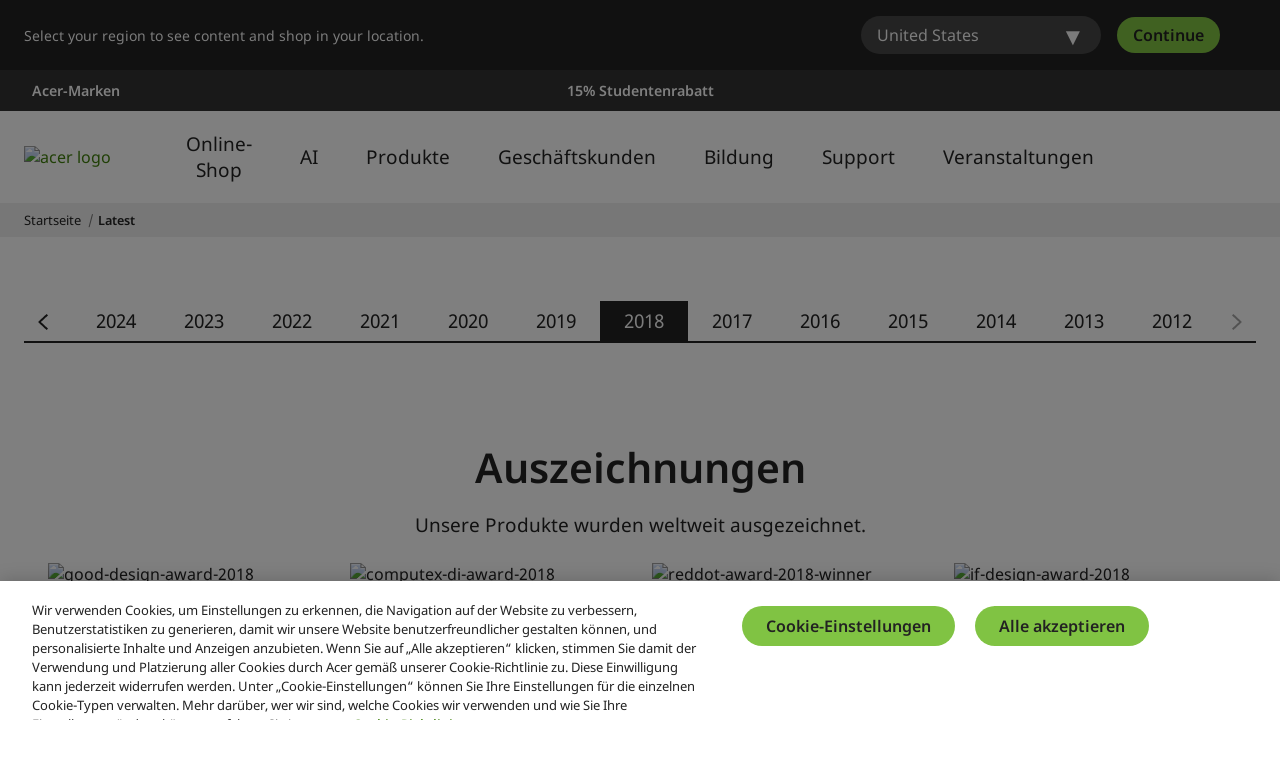

--- FILE ---
content_type: text/html; charset=utf-8
request_url: https://www.acer.com/de-de/awards/2018
body_size: 45067
content:


<!DOCTYPE html>
<html class="no-js" lang="de-DE">
<head>
    <meta charset="UTF-8" /><script type="text/javascript">window.NREUM||(NREUM={});NREUM.info = {"beacon":"bam.nr-data.net","errorBeacon":"bam.nr-data.net","licenseKey":"NRJS-81a062a62fd54e082e5","applicationID":"1400628025","transactionName":"YwFbZxMADUdWBhBaWlpLdGUiTjNVUAAnXFtAFlZfDQQRG2cEA1Y=","queueTime":0,"applicationTime":400,"agent":"","atts":""}</script><script type="text/javascript">(window.NREUM||(NREUM={})).init={privacy:{cookies_enabled:true},ajax:{deny_list:["bam.nr-data.net"]},feature_flags:["soft_nav"],distributed_tracing:{enabled:true}};(window.NREUM||(NREUM={})).loader_config={agentID:"1400769139",accountID:"3050433",trustKey:"1445366",xpid:"VwYCUVJQCxABUFFSAQMPVlYE",licenseKey:"NRJS-81a062a62fd54e082e5",applicationID:"1400628025",browserID:"1400769139"};;/*! For license information please see nr-loader-spa-1.308.0.min.js.LICENSE.txt */
(()=>{var e,t,r={384:(e,t,r)=>{"use strict";r.d(t,{NT:()=>a,US:()=>u,Zm:()=>o,bQ:()=>d,dV:()=>c,pV:()=>l});var n=r(6154),i=r(1863),s=r(1910);const a={beacon:"bam.nr-data.net",errorBeacon:"bam.nr-data.net"};function o(){return n.gm.NREUM||(n.gm.NREUM={}),void 0===n.gm.newrelic&&(n.gm.newrelic=n.gm.NREUM),n.gm.NREUM}function c(){let e=o();return e.o||(e.o={ST:n.gm.setTimeout,SI:n.gm.setImmediate||n.gm.setInterval,CT:n.gm.clearTimeout,XHR:n.gm.XMLHttpRequest,REQ:n.gm.Request,EV:n.gm.Event,PR:n.gm.Promise,MO:n.gm.MutationObserver,FETCH:n.gm.fetch,WS:n.gm.WebSocket},(0,s.i)(...Object.values(e.o))),e}function d(e,t){let r=o();r.initializedAgents??={},t.initializedAt={ms:(0,i.t)(),date:new Date},r.initializedAgents[e]=t}function u(e,t){o()[e]=t}function l(){return function(){let e=o();const t=e.info||{};e.info={beacon:a.beacon,errorBeacon:a.errorBeacon,...t}}(),function(){let e=o();const t=e.init||{};e.init={...t}}(),c(),function(){let e=o();const t=e.loader_config||{};e.loader_config={...t}}(),o()}},782:(e,t,r)=>{"use strict";r.d(t,{T:()=>n});const n=r(860).K7.pageViewTiming},860:(e,t,r)=>{"use strict";r.d(t,{$J:()=>u,K7:()=>c,P3:()=>d,XX:()=>i,Yy:()=>o,df:()=>s,qY:()=>n,v4:()=>a});const n="events",i="jserrors",s="browser/blobs",a="rum",o="browser/logs",c={ajax:"ajax",genericEvents:"generic_events",jserrors:i,logging:"logging",metrics:"metrics",pageAction:"page_action",pageViewEvent:"page_view_event",pageViewTiming:"page_view_timing",sessionReplay:"session_replay",sessionTrace:"session_trace",softNav:"soft_navigations",spa:"spa"},d={[c.pageViewEvent]:1,[c.pageViewTiming]:2,[c.metrics]:3,[c.jserrors]:4,[c.spa]:5,[c.ajax]:6,[c.sessionTrace]:7,[c.softNav]:8,[c.sessionReplay]:9,[c.logging]:10,[c.genericEvents]:11},u={[c.pageViewEvent]:a,[c.pageViewTiming]:n,[c.ajax]:n,[c.spa]:n,[c.softNav]:n,[c.metrics]:i,[c.jserrors]:i,[c.sessionTrace]:s,[c.sessionReplay]:s,[c.logging]:o,[c.genericEvents]:"ins"}},944:(e,t,r)=>{"use strict";r.d(t,{R:()=>i});var n=r(3241);function i(e,t){"function"==typeof console.debug&&(console.debug("New Relic Warning: https://github.com/newrelic/newrelic-browser-agent/blob/main/docs/warning-codes.md#".concat(e),t),(0,n.W)({agentIdentifier:null,drained:null,type:"data",name:"warn",feature:"warn",data:{code:e,secondary:t}}))}},993:(e,t,r)=>{"use strict";r.d(t,{A$:()=>s,ET:()=>a,TZ:()=>o,p_:()=>i});var n=r(860);const i={ERROR:"ERROR",WARN:"WARN",INFO:"INFO",DEBUG:"DEBUG",TRACE:"TRACE"},s={OFF:0,ERROR:1,WARN:2,INFO:3,DEBUG:4,TRACE:5},a="log",o=n.K7.logging},1541:(e,t,r)=>{"use strict";r.d(t,{U:()=>i,f:()=>n});const n={MFE:"MFE",BA:"BA"};function i(e,t){if(2!==t?.harvestEndpointVersion)return{};const r=t.agentRef.runtime.appMetadata.agents[0].entityGuid;return e?{"source.id":e.id,"source.name":e.name,"source.type":e.type,"parent.id":e.parent?.id||r,"parent.type":e.parent?.type||n.BA}:{"entity.guid":r,appId:t.agentRef.info.applicationID}}},1687:(e,t,r)=>{"use strict";r.d(t,{Ak:()=>d,Ze:()=>h,x3:()=>u});var n=r(3241),i=r(7836),s=r(3606),a=r(860),o=r(2646);const c={};function d(e,t){const r={staged:!1,priority:a.P3[t]||0};l(e),c[e].get(t)||c[e].set(t,r)}function u(e,t){e&&c[e]&&(c[e].get(t)&&c[e].delete(t),p(e,t,!1),c[e].size&&f(e))}function l(e){if(!e)throw new Error("agentIdentifier required");c[e]||(c[e]=new Map)}function h(e="",t="feature",r=!1){if(l(e),!e||!c[e].get(t)||r)return p(e,t);c[e].get(t).staged=!0,f(e)}function f(e){const t=Array.from(c[e]);t.every(([e,t])=>t.staged)&&(t.sort((e,t)=>e[1].priority-t[1].priority),t.forEach(([t])=>{c[e].delete(t),p(e,t)}))}function p(e,t,r=!0){const a=e?i.ee.get(e):i.ee,c=s.i.handlers;if(!a.aborted&&a.backlog&&c){if((0,n.W)({agentIdentifier:e,type:"lifecycle",name:"drain",feature:t}),r){const e=a.backlog[t],r=c[t];if(r){for(let t=0;e&&t<e.length;++t)g(e[t],r);Object.entries(r).forEach(([e,t])=>{Object.values(t||{}).forEach(t=>{t[0]?.on&&t[0]?.context()instanceof o.y&&t[0].on(e,t[1])})})}}a.isolatedBacklog||delete c[t],a.backlog[t]=null,a.emit("drain-"+t,[])}}function g(e,t){var r=e[1];Object.values(t[r]||{}).forEach(t=>{var r=e[0];if(t[0]===r){var n=t[1],i=e[3],s=e[2];n.apply(i,s)}})}},1738:(e,t,r)=>{"use strict";r.d(t,{U:()=>f,Y:()=>h});var n=r(3241),i=r(9908),s=r(1863),a=r(944),o=r(5701),c=r(3969),d=r(8362),u=r(860),l=r(4261);function h(e,t,r,s){const h=s||r;!h||h[e]&&h[e]!==d.d.prototype[e]||(h[e]=function(){(0,i.p)(c.xV,["API/"+e+"/called"],void 0,u.K7.metrics,r.ee),(0,n.W)({agentIdentifier:r.agentIdentifier,drained:!!o.B?.[r.agentIdentifier],type:"data",name:"api",feature:l.Pl+e,data:{}});try{return t.apply(this,arguments)}catch(e){(0,a.R)(23,e)}})}function f(e,t,r,n,a){const o=e.info;null===r?delete o.jsAttributes[t]:o.jsAttributes[t]=r,(a||null===r)&&(0,i.p)(l.Pl+n,[(0,s.t)(),t,r],void 0,"session",e.ee)}},1741:(e,t,r)=>{"use strict";r.d(t,{W:()=>s});var n=r(944),i=r(4261);class s{#e(e,...t){if(this[e]!==s.prototype[e])return this[e](...t);(0,n.R)(35,e)}addPageAction(e,t){return this.#e(i.hG,e,t)}register(e){return this.#e(i.eY,e)}recordCustomEvent(e,t){return this.#e(i.fF,e,t)}setPageViewName(e,t){return this.#e(i.Fw,e,t)}setCustomAttribute(e,t,r){return this.#e(i.cD,e,t,r)}noticeError(e,t){return this.#e(i.o5,e,t)}setUserId(e,t=!1){return this.#e(i.Dl,e,t)}setApplicationVersion(e){return this.#e(i.nb,e)}setErrorHandler(e){return this.#e(i.bt,e)}addRelease(e,t){return this.#e(i.k6,e,t)}log(e,t){return this.#e(i.$9,e,t)}start(){return this.#e(i.d3)}finished(e){return this.#e(i.BL,e)}recordReplay(){return this.#e(i.CH)}pauseReplay(){return this.#e(i.Tb)}addToTrace(e){return this.#e(i.U2,e)}setCurrentRouteName(e){return this.#e(i.PA,e)}interaction(e){return this.#e(i.dT,e)}wrapLogger(e,t,r){return this.#e(i.Wb,e,t,r)}measure(e,t){return this.#e(i.V1,e,t)}consent(e){return this.#e(i.Pv,e)}}},1863:(e,t,r)=>{"use strict";function n(){return Math.floor(performance.now())}r.d(t,{t:()=>n})},1910:(e,t,r)=>{"use strict";r.d(t,{i:()=>s});var n=r(944);const i=new Map;function s(...e){return e.every(e=>{if(i.has(e))return i.get(e);const t="function"==typeof e?e.toString():"",r=t.includes("[native code]"),s=t.includes("nrWrapper");return r||s||(0,n.R)(64,e?.name||t),i.set(e,r),r})}},2555:(e,t,r)=>{"use strict";r.d(t,{D:()=>o,f:()=>a});var n=r(384),i=r(8122);const s={beacon:n.NT.beacon,errorBeacon:n.NT.errorBeacon,licenseKey:void 0,applicationID:void 0,sa:void 0,queueTime:void 0,applicationTime:void 0,ttGuid:void 0,user:void 0,account:void 0,product:void 0,extra:void 0,jsAttributes:{},userAttributes:void 0,atts:void 0,transactionName:void 0,tNamePlain:void 0};function a(e){try{return!!e.licenseKey&&!!e.errorBeacon&&!!e.applicationID}catch(e){return!1}}const o=e=>(0,i.a)(e,s)},2614:(e,t,r)=>{"use strict";r.d(t,{BB:()=>a,H3:()=>n,g:()=>d,iL:()=>c,tS:()=>o,uh:()=>i,wk:()=>s});const n="NRBA",i="SESSION",s=144e5,a=18e5,o={STARTED:"session-started",PAUSE:"session-pause",RESET:"session-reset",RESUME:"session-resume",UPDATE:"session-update"},c={SAME_TAB:"same-tab",CROSS_TAB:"cross-tab"},d={OFF:0,FULL:1,ERROR:2}},2646:(e,t,r)=>{"use strict";r.d(t,{y:()=>n});class n{constructor(e){this.contextId=e}}},2843:(e,t,r)=>{"use strict";r.d(t,{G:()=>s,u:()=>i});var n=r(3878);function i(e,t=!1,r,i){(0,n.DD)("visibilitychange",function(){if(t)return void("hidden"===document.visibilityState&&e());e(document.visibilityState)},r,i)}function s(e,t,r){(0,n.sp)("pagehide",e,t,r)}},3241:(e,t,r)=>{"use strict";r.d(t,{W:()=>s});var n=r(6154);const i="newrelic";function s(e={}){try{n.gm.dispatchEvent(new CustomEvent(i,{detail:e}))}catch(e){}}},3304:(e,t,r)=>{"use strict";r.d(t,{A:()=>s});var n=r(7836);const i=()=>{const e=new WeakSet;return(t,r)=>{if("object"==typeof r&&null!==r){if(e.has(r))return;e.add(r)}return r}};function s(e){try{return JSON.stringify(e,i())??""}catch(e){try{n.ee.emit("internal-error",[e])}catch(e){}return""}}},3333:(e,t,r)=>{"use strict";r.d(t,{$v:()=>u,TZ:()=>n,Xh:()=>c,Zp:()=>i,kd:()=>d,mq:()=>o,nf:()=>a,qN:()=>s});const n=r(860).K7.genericEvents,i=["auxclick","click","copy","keydown","paste","scrollend"],s=["focus","blur"],a=4,o=1e3,c=2e3,d=["PageAction","UserAction","BrowserPerformance"],u={RESOURCES:"experimental.resources",REGISTER:"register"}},3434:(e,t,r)=>{"use strict";r.d(t,{Jt:()=>s,YM:()=>d});var n=r(7836),i=r(5607);const s="nr@original:".concat(i.W),a=50;var o=Object.prototype.hasOwnProperty,c=!1;function d(e,t){return e||(e=n.ee),r.inPlace=function(e,t,n,i,s){n||(n="");const a="-"===n.charAt(0);for(let o=0;o<t.length;o++){const c=t[o],d=e[c];l(d)||(e[c]=r(d,a?c+n:n,i,c,s))}},r.flag=s,r;function r(t,r,n,c,d){return l(t)?t:(r||(r=""),nrWrapper[s]=t,function(e,t,r){if(Object.defineProperty&&Object.keys)try{return Object.keys(e).forEach(function(r){Object.defineProperty(t,r,{get:function(){return e[r]},set:function(t){return e[r]=t,t}})}),t}catch(e){u([e],r)}for(var n in e)o.call(e,n)&&(t[n]=e[n])}(t,nrWrapper,e),nrWrapper);function nrWrapper(){var s,o,l,h;let f;try{o=this,s=[...arguments],l="function"==typeof n?n(s,o):n||{}}catch(t){u([t,"",[s,o,c],l],e)}i(r+"start",[s,o,c],l,d);const p=performance.now();let g;try{return h=t.apply(o,s),g=performance.now(),h}catch(e){throw g=performance.now(),i(r+"err",[s,o,e],l,d),f=e,f}finally{const e=g-p,t={start:p,end:g,duration:e,isLongTask:e>=a,methodName:c,thrownError:f};t.isLongTask&&i("long-task",[t,o],l,d),i(r+"end",[s,o,h],l,d)}}}function i(r,n,i,s){if(!c||t){var a=c;c=!0;try{e.emit(r,n,i,t,s)}catch(t){u([t,r,n,i],e)}c=a}}}function u(e,t){t||(t=n.ee);try{t.emit("internal-error",e)}catch(e){}}function l(e){return!(e&&"function"==typeof e&&e.apply&&!e[s])}},3606:(e,t,r)=>{"use strict";r.d(t,{i:()=>s});var n=r(9908);s.on=a;var i=s.handlers={};function s(e,t,r,s){a(s||n.d,i,e,t,r)}function a(e,t,r,i,s){s||(s="feature"),e||(e=n.d);var a=t[s]=t[s]||{};(a[r]=a[r]||[]).push([e,i])}},3738:(e,t,r)=>{"use strict";r.d(t,{He:()=>i,Kp:()=>o,Lc:()=>d,Rz:()=>u,TZ:()=>n,bD:()=>s,d3:()=>a,jx:()=>l,sl:()=>h,uP:()=>c});const n=r(860).K7.sessionTrace,i="bstResource",s="resource",a="-start",o="-end",c="fn"+a,d="fn"+o,u="pushState",l=1e3,h=3e4},3785:(e,t,r)=>{"use strict";r.d(t,{R:()=>c,b:()=>d});var n=r(9908),i=r(1863),s=r(860),a=r(3969),o=r(993);function c(e,t,r={},c=o.p_.INFO,d=!0,u,l=(0,i.t)()){(0,n.p)(a.xV,["API/logging/".concat(c.toLowerCase(),"/called")],void 0,s.K7.metrics,e),(0,n.p)(o.ET,[l,t,r,c,d,u],void 0,s.K7.logging,e)}function d(e){return"string"==typeof e&&Object.values(o.p_).some(t=>t===e.toUpperCase().trim())}},3878:(e,t,r)=>{"use strict";function n(e,t){return{capture:e,passive:!1,signal:t}}function i(e,t,r=!1,i){window.addEventListener(e,t,n(r,i))}function s(e,t,r=!1,i){document.addEventListener(e,t,n(r,i))}r.d(t,{DD:()=>s,jT:()=>n,sp:()=>i})},3962:(e,t,r)=>{"use strict";r.d(t,{AM:()=>a,O2:()=>l,OV:()=>s,Qu:()=>h,TZ:()=>c,ih:()=>f,pP:()=>o,t1:()=>u,tC:()=>i,wD:()=>d});var n=r(860);const i=["click","keydown","submit"],s="popstate",a="api",o="initialPageLoad",c=n.K7.softNav,d=5e3,u=500,l={INITIAL_PAGE_LOAD:"",ROUTE_CHANGE:1,UNSPECIFIED:2},h={INTERACTION:1,AJAX:2,CUSTOM_END:3,CUSTOM_TRACER:4},f={IP:"in progress",PF:"pending finish",FIN:"finished",CAN:"cancelled"}},3969:(e,t,r)=>{"use strict";r.d(t,{TZ:()=>n,XG:()=>o,rs:()=>i,xV:()=>a,z_:()=>s});const n=r(860).K7.metrics,i="sm",s="cm",a="storeSupportabilityMetrics",o="storeEventMetrics"},4234:(e,t,r)=>{"use strict";r.d(t,{W:()=>s});var n=r(7836),i=r(1687);class s{constructor(e,t){this.agentIdentifier=e,this.ee=n.ee.get(e),this.featureName=t,this.blocked=!1}deregisterDrain(){(0,i.x3)(this.agentIdentifier,this.featureName)}}},4261:(e,t,r)=>{"use strict";r.d(t,{$9:()=>u,BL:()=>c,CH:()=>p,Dl:()=>R,Fw:()=>w,PA:()=>v,Pl:()=>n,Pv:()=>A,Tb:()=>h,U2:()=>a,V1:()=>E,Wb:()=>T,bt:()=>y,cD:()=>b,d3:()=>x,dT:()=>d,eY:()=>g,fF:()=>f,hG:()=>s,hw:()=>i,k6:()=>o,nb:()=>m,o5:()=>l});const n="api-",i=n+"ixn-",s="addPageAction",a="addToTrace",o="addRelease",c="finished",d="interaction",u="log",l="noticeError",h="pauseReplay",f="recordCustomEvent",p="recordReplay",g="register",m="setApplicationVersion",v="setCurrentRouteName",b="setCustomAttribute",y="setErrorHandler",w="setPageViewName",R="setUserId",x="start",T="wrapLogger",E="measure",A="consent"},5205:(e,t,r)=>{"use strict";r.d(t,{j:()=>S});var n=r(384),i=r(1741);var s=r(2555),a=r(3333);const o=e=>{if(!e||"string"!=typeof e)return!1;try{document.createDocumentFragment().querySelector(e)}catch{return!1}return!0};var c=r(2614),d=r(944),u=r(8122);const l="[data-nr-mask]",h=e=>(0,u.a)(e,(()=>{const e={feature_flags:[],experimental:{allow_registered_children:!1,resources:!1},mask_selector:"*",block_selector:"[data-nr-block]",mask_input_options:{color:!1,date:!1,"datetime-local":!1,email:!1,month:!1,number:!1,range:!1,search:!1,tel:!1,text:!1,time:!1,url:!1,week:!1,textarea:!1,select:!1,password:!0}};return{ajax:{deny_list:void 0,block_internal:!0,enabled:!0,autoStart:!0},api:{get allow_registered_children(){return e.feature_flags.includes(a.$v.REGISTER)||e.experimental.allow_registered_children},set allow_registered_children(t){e.experimental.allow_registered_children=t},duplicate_registered_data:!1},browser_consent_mode:{enabled:!1},distributed_tracing:{enabled:void 0,exclude_newrelic_header:void 0,cors_use_newrelic_header:void 0,cors_use_tracecontext_headers:void 0,allowed_origins:void 0},get feature_flags(){return e.feature_flags},set feature_flags(t){e.feature_flags=t},generic_events:{enabled:!0,autoStart:!0},harvest:{interval:30},jserrors:{enabled:!0,autoStart:!0},logging:{enabled:!0,autoStart:!0},metrics:{enabled:!0,autoStart:!0},obfuscate:void 0,page_action:{enabled:!0},page_view_event:{enabled:!0,autoStart:!0},page_view_timing:{enabled:!0,autoStart:!0},performance:{capture_marks:!1,capture_measures:!1,capture_detail:!0,resources:{get enabled(){return e.feature_flags.includes(a.$v.RESOURCES)||e.experimental.resources},set enabled(t){e.experimental.resources=t},asset_types:[],first_party_domains:[],ignore_newrelic:!0}},privacy:{cookies_enabled:!0},proxy:{assets:void 0,beacon:void 0},session:{expiresMs:c.wk,inactiveMs:c.BB},session_replay:{autoStart:!0,enabled:!1,preload:!1,sampling_rate:10,error_sampling_rate:100,collect_fonts:!1,inline_images:!1,fix_stylesheets:!0,mask_all_inputs:!0,get mask_text_selector(){return e.mask_selector},set mask_text_selector(t){o(t)?e.mask_selector="".concat(t,",").concat(l):""===t||null===t?e.mask_selector=l:(0,d.R)(5,t)},get block_class(){return"nr-block"},get ignore_class(){return"nr-ignore"},get mask_text_class(){return"nr-mask"},get block_selector(){return e.block_selector},set block_selector(t){o(t)?e.block_selector+=",".concat(t):""!==t&&(0,d.R)(6,t)},get mask_input_options(){return e.mask_input_options},set mask_input_options(t){t&&"object"==typeof t?e.mask_input_options={...t,password:!0}:(0,d.R)(7,t)}},session_trace:{enabled:!0,autoStart:!0},soft_navigations:{enabled:!0,autoStart:!0},spa:{enabled:!0,autoStart:!0},ssl:void 0,user_actions:{enabled:!0,elementAttributes:["id","className","tagName","type"]}}})());var f=r(6154),p=r(9324);let g=0;const m={buildEnv:p.F3,distMethod:p.Xs,version:p.xv,originTime:f.WN},v={consented:!1},b={appMetadata:{},get consented(){return this.session?.state?.consent||v.consented},set consented(e){v.consented=e},customTransaction:void 0,denyList:void 0,disabled:!1,harvester:void 0,isolatedBacklog:!1,isRecording:!1,loaderType:void 0,maxBytes:3e4,obfuscator:void 0,onerror:void 0,ptid:void 0,releaseIds:{},session:void 0,timeKeeper:void 0,registeredEntities:[],jsAttributesMetadata:{bytes:0},get harvestCount(){return++g}},y=e=>{const t=(0,u.a)(e,b),r=Object.keys(m).reduce((e,t)=>(e[t]={value:m[t],writable:!1,configurable:!0,enumerable:!0},e),{});return Object.defineProperties(t,r)};var w=r(5701);const R=e=>{const t=e.startsWith("http");e+="/",r.p=t?e:"https://"+e};var x=r(7836),T=r(3241);const E={accountID:void 0,trustKey:void 0,agentID:void 0,licenseKey:void 0,applicationID:void 0,xpid:void 0},A=e=>(0,u.a)(e,E),_=new Set;function S(e,t={},r,a){let{init:o,info:c,loader_config:d,runtime:u={},exposed:l=!0}=t;if(!c){const e=(0,n.pV)();o=e.init,c=e.info,d=e.loader_config}e.init=h(o||{}),e.loader_config=A(d||{}),c.jsAttributes??={},f.bv&&(c.jsAttributes.isWorker=!0),e.info=(0,s.D)(c);const p=e.init,g=[c.beacon,c.errorBeacon];_.has(e.agentIdentifier)||(p.proxy.assets&&(R(p.proxy.assets),g.push(p.proxy.assets)),p.proxy.beacon&&g.push(p.proxy.beacon),e.beacons=[...g],function(e){const t=(0,n.pV)();Object.getOwnPropertyNames(i.W.prototype).forEach(r=>{const n=i.W.prototype[r];if("function"!=typeof n||"constructor"===n)return;let s=t[r];e[r]&&!1!==e.exposed&&"micro-agent"!==e.runtime?.loaderType&&(t[r]=(...t)=>{const n=e[r](...t);return s?s(...t):n})})}(e),(0,n.US)("activatedFeatures",w.B)),u.denyList=[...p.ajax.deny_list||[],...p.ajax.block_internal?g:[]],u.ptid=e.agentIdentifier,u.loaderType=r,e.runtime=y(u),_.has(e.agentIdentifier)||(e.ee=x.ee.get(e.agentIdentifier),e.exposed=l,(0,T.W)({agentIdentifier:e.agentIdentifier,drained:!!w.B?.[e.agentIdentifier],type:"lifecycle",name:"initialize",feature:void 0,data:e.config})),_.add(e.agentIdentifier)}},5270:(e,t,r)=>{"use strict";r.d(t,{Aw:()=>a,SR:()=>s,rF:()=>o});var n=r(384),i=r(7767);function s(e){return!!(0,n.dV)().o.MO&&(0,i.V)(e)&&!0===e?.session_trace.enabled}function a(e){return!0===e?.session_replay.preload&&s(e)}function o(e,t){try{if("string"==typeof t?.type){if("password"===t.type.toLowerCase())return"*".repeat(e?.length||0);if(void 0!==t?.dataset?.nrUnmask||t?.classList?.contains("nr-unmask"))return e}}catch(e){}return"string"==typeof e?e.replace(/[\S]/g,"*"):"*".repeat(e?.length||0)}},5289:(e,t,r)=>{"use strict";r.d(t,{GG:()=>a,Qr:()=>c,sB:()=>o});var n=r(3878),i=r(6389);function s(){return"undefined"==typeof document||"complete"===document.readyState}function a(e,t){if(s())return e();const r=(0,i.J)(e),a=setInterval(()=>{s()&&(clearInterval(a),r())},500);(0,n.sp)("load",r,t)}function o(e){if(s())return e();(0,n.DD)("DOMContentLoaded",e)}function c(e){if(s())return e();(0,n.sp)("popstate",e)}},5607:(e,t,r)=>{"use strict";r.d(t,{W:()=>n});const n=(0,r(9566).bz)()},5701:(e,t,r)=>{"use strict";r.d(t,{B:()=>s,t:()=>a});var n=r(3241);const i=new Set,s={};function a(e,t){const r=t.agentIdentifier;s[r]??={},e&&"object"==typeof e&&(i.has(r)||(t.ee.emit("rumresp",[e]),s[r]=e,i.add(r),(0,n.W)({agentIdentifier:r,loaded:!0,drained:!0,type:"lifecycle",name:"load",feature:void 0,data:e})))}},6154:(e,t,r)=>{"use strict";r.d(t,{OF:()=>d,RI:()=>i,WN:()=>h,bv:()=>s,eN:()=>f,gm:()=>a,lR:()=>l,m:()=>c,mw:()=>o,sb:()=>u});var n=r(1863);const i="undefined"!=typeof window&&!!window.document,s="undefined"!=typeof WorkerGlobalScope&&("undefined"!=typeof self&&self instanceof WorkerGlobalScope&&self.navigator instanceof WorkerNavigator||"undefined"!=typeof globalThis&&globalThis instanceof WorkerGlobalScope&&globalThis.navigator instanceof WorkerNavigator),a=i?window:"undefined"!=typeof WorkerGlobalScope&&("undefined"!=typeof self&&self instanceof WorkerGlobalScope&&self||"undefined"!=typeof globalThis&&globalThis instanceof WorkerGlobalScope&&globalThis),o=Boolean("hidden"===a?.document?.visibilityState),c=""+a?.location,d=/iPad|iPhone|iPod/.test(a.navigator?.userAgent),u=d&&"undefined"==typeof SharedWorker,l=(()=>{const e=a.navigator?.userAgent?.match(/Firefox[/\s](\d+\.\d+)/);return Array.isArray(e)&&e.length>=2?+e[1]:0})(),h=Date.now()-(0,n.t)(),f=()=>"undefined"!=typeof PerformanceNavigationTiming&&a?.performance?.getEntriesByType("navigation")?.[0]?.responseStart},6344:(e,t,r)=>{"use strict";r.d(t,{BB:()=>u,Qb:()=>l,TZ:()=>i,Ug:()=>a,Vh:()=>s,_s:()=>o,bc:()=>d,yP:()=>c});var n=r(2614);const i=r(860).K7.sessionReplay,s="errorDuringReplay",a=.12,o={DomContentLoaded:0,Load:1,FullSnapshot:2,IncrementalSnapshot:3,Meta:4,Custom:5},c={[n.g.ERROR]:15e3,[n.g.FULL]:3e5,[n.g.OFF]:0},d={RESET:{message:"Session was reset",sm:"Reset"},IMPORT:{message:"Recorder failed to import",sm:"Import"},TOO_MANY:{message:"429: Too Many Requests",sm:"Too-Many"},TOO_BIG:{message:"Payload was too large",sm:"Too-Big"},CROSS_TAB:{message:"Session Entity was set to OFF on another tab",sm:"Cross-Tab"},ENTITLEMENTS:{message:"Session Replay is not allowed and will not be started",sm:"Entitlement"}},u=5e3,l={API:"api",RESUME:"resume",SWITCH_TO_FULL:"switchToFull",INITIALIZE:"initialize",PRELOAD:"preload"}},6389:(e,t,r)=>{"use strict";function n(e,t=500,r={}){const n=r?.leading||!1;let i;return(...r)=>{n&&void 0===i&&(e.apply(this,r),i=setTimeout(()=>{i=clearTimeout(i)},t)),n||(clearTimeout(i),i=setTimeout(()=>{e.apply(this,r)},t))}}function i(e){let t=!1;return(...r)=>{t||(t=!0,e.apply(this,r))}}r.d(t,{J:()=>i,s:()=>n})},6630:(e,t,r)=>{"use strict";r.d(t,{T:()=>n});const n=r(860).K7.pageViewEvent},6774:(e,t,r)=>{"use strict";r.d(t,{T:()=>n});const n=r(860).K7.jserrors},7295:(e,t,r)=>{"use strict";r.d(t,{Xv:()=>a,gX:()=>i,iW:()=>s});var n=[];function i(e){if(!e||s(e))return!1;if(0===n.length)return!0;if("*"===n[0].hostname)return!1;for(var t=0;t<n.length;t++){var r=n[t];if(r.hostname.test(e.hostname)&&r.pathname.test(e.pathname))return!1}return!0}function s(e){return void 0===e.hostname}function a(e){if(n=[],e&&e.length)for(var t=0;t<e.length;t++){let r=e[t];if(!r)continue;if("*"===r)return void(n=[{hostname:"*"}]);0===r.indexOf("http://")?r=r.substring(7):0===r.indexOf("https://")&&(r=r.substring(8));const i=r.indexOf("/");let s,a;i>0?(s=r.substring(0,i),a=r.substring(i)):(s=r,a="*");let[c]=s.split(":");n.push({hostname:o(c),pathname:o(a,!0)})}}function o(e,t=!1){const r=e.replace(/[.+?^${}()|[\]\\]/g,e=>"\\"+e).replace(/\*/g,".*?");return new RegExp((t?"^":"")+r+"$")}},7485:(e,t,r)=>{"use strict";r.d(t,{D:()=>i});var n=r(6154);function i(e){if(0===(e||"").indexOf("data:"))return{protocol:"data"};try{const t=new URL(e,location.href),r={port:t.port,hostname:t.hostname,pathname:t.pathname,search:t.search,protocol:t.protocol.slice(0,t.protocol.indexOf(":")),sameOrigin:t.protocol===n.gm?.location?.protocol&&t.host===n.gm?.location?.host};return r.port&&""!==r.port||("http:"===t.protocol&&(r.port="80"),"https:"===t.protocol&&(r.port="443")),r.pathname&&""!==r.pathname?r.pathname.startsWith("/")||(r.pathname="/".concat(r.pathname)):r.pathname="/",r}catch(e){return{}}}},7699:(e,t,r)=>{"use strict";r.d(t,{It:()=>s,KC:()=>o,No:()=>i,qh:()=>a});var n=r(860);const i=16e3,s=1e6,a="SESSION_ERROR",o={[n.K7.logging]:!0,[n.K7.genericEvents]:!1,[n.K7.jserrors]:!1,[n.K7.ajax]:!1}},7767:(e,t,r)=>{"use strict";r.d(t,{V:()=>i});var n=r(6154);const i=e=>n.RI&&!0===e?.privacy.cookies_enabled},7836:(e,t,r)=>{"use strict";r.d(t,{P:()=>o,ee:()=>c});var n=r(384),i=r(8990),s=r(2646),a=r(5607);const o="nr@context:".concat(a.W),c=function e(t,r){var n={},a={},u={},l=!1;try{l=16===r.length&&d.initializedAgents?.[r]?.runtime.isolatedBacklog}catch(e){}var h={on:p,addEventListener:p,removeEventListener:function(e,t){var r=n[e];if(!r)return;for(var i=0;i<r.length;i++)r[i]===t&&r.splice(i,1)},emit:function(e,r,n,i,s){!1!==s&&(s=!0);if(c.aborted&&!i)return;t&&s&&t.emit(e,r,n);var o=f(n);g(e).forEach(e=>{e.apply(o,r)});var d=v()[a[e]];d&&d.push([h,e,r,o]);return o},get:m,listeners:g,context:f,buffer:function(e,t){const r=v();if(t=t||"feature",h.aborted)return;Object.entries(e||{}).forEach(([e,n])=>{a[n]=t,t in r||(r[t]=[])})},abort:function(){h._aborted=!0,Object.keys(h.backlog).forEach(e=>{delete h.backlog[e]})},isBuffering:function(e){return!!v()[a[e]]},debugId:r,backlog:l?{}:t&&"object"==typeof t.backlog?t.backlog:{},isolatedBacklog:l};return Object.defineProperty(h,"aborted",{get:()=>{let e=h._aborted||!1;return e||(t&&(e=t.aborted),e)}}),h;function f(e){return e&&e instanceof s.y?e:e?(0,i.I)(e,o,()=>new s.y(o)):new s.y(o)}function p(e,t){n[e]=g(e).concat(t)}function g(e){return n[e]||[]}function m(t){return u[t]=u[t]||e(h,t)}function v(){return h.backlog}}(void 0,"globalEE"),d=(0,n.Zm)();d.ee||(d.ee=c)},8122:(e,t,r)=>{"use strict";r.d(t,{a:()=>i});var n=r(944);function i(e,t){try{if(!e||"object"!=typeof e)return(0,n.R)(3);if(!t||"object"!=typeof t)return(0,n.R)(4);const r=Object.create(Object.getPrototypeOf(t),Object.getOwnPropertyDescriptors(t)),s=0===Object.keys(r).length?e:r;for(let a in s)if(void 0!==e[a])try{if(null===e[a]){r[a]=null;continue}Array.isArray(e[a])&&Array.isArray(t[a])?r[a]=Array.from(new Set([...e[a],...t[a]])):"object"==typeof e[a]&&"object"==typeof t[a]?r[a]=i(e[a],t[a]):r[a]=e[a]}catch(e){r[a]||(0,n.R)(1,e)}return r}catch(e){(0,n.R)(2,e)}}},8139:(e,t,r)=>{"use strict";r.d(t,{u:()=>h});var n=r(7836),i=r(3434),s=r(8990),a=r(6154);const o={},c=a.gm.XMLHttpRequest,d="addEventListener",u="removeEventListener",l="nr@wrapped:".concat(n.P);function h(e){var t=function(e){return(e||n.ee).get("events")}(e);if(o[t.debugId]++)return t;o[t.debugId]=1;var r=(0,i.YM)(t,!0);function h(e){r.inPlace(e,[d,u],"-",p)}function p(e,t){return e[1]}return"getPrototypeOf"in Object&&(a.RI&&f(document,h),c&&f(c.prototype,h),f(a.gm,h)),t.on(d+"-start",function(e,t){var n=e[1];if(null!==n&&("function"==typeof n||"object"==typeof n)&&"newrelic"!==e[0]){var i=(0,s.I)(n,l,function(){var e={object:function(){if("function"!=typeof n.handleEvent)return;return n.handleEvent.apply(n,arguments)},function:n}[typeof n];return e?r(e,"fn-",null,e.name||"anonymous"):n});this.wrapped=e[1]=i}}),t.on(u+"-start",function(e){e[1]=this.wrapped||e[1]}),t}function f(e,t,...r){let n=e;for(;"object"==typeof n&&!Object.prototype.hasOwnProperty.call(n,d);)n=Object.getPrototypeOf(n);n&&t(n,...r)}},8362:(e,t,r)=>{"use strict";r.d(t,{d:()=>s});var n=r(9566),i=r(1741);class s extends i.W{agentIdentifier=(0,n.LA)(16)}},8374:(e,t,r)=>{r.nc=(()=>{try{return document?.currentScript?.nonce}catch(e){}return""})()},8990:(e,t,r)=>{"use strict";r.d(t,{I:()=>i});var n=Object.prototype.hasOwnProperty;function i(e,t,r){if(n.call(e,t))return e[t];var i=r();if(Object.defineProperty&&Object.keys)try{return Object.defineProperty(e,t,{value:i,writable:!0,enumerable:!1}),i}catch(e){}return e[t]=i,i}},9119:(e,t,r)=>{"use strict";r.d(t,{L:()=>s});var n=/([^?#]*)[^#]*(#[^?]*|$).*/,i=/([^?#]*)().*/;function s(e,t){return e?e.replace(t?n:i,"$1$2"):e}},9300:(e,t,r)=>{"use strict";r.d(t,{T:()=>n});const n=r(860).K7.ajax},9324:(e,t,r)=>{"use strict";r.d(t,{AJ:()=>a,F3:()=>i,Xs:()=>s,Yq:()=>o,xv:()=>n});const n="1.308.0",i="PROD",s="CDN",a="@newrelic/rrweb",o="1.0.1"},9566:(e,t,r)=>{"use strict";r.d(t,{LA:()=>o,ZF:()=>c,bz:()=>a,el:()=>d});var n=r(6154);const i="xxxxxxxx-xxxx-4xxx-yxxx-xxxxxxxxxxxx";function s(e,t){return e?15&e[t]:16*Math.random()|0}function a(){const e=n.gm?.crypto||n.gm?.msCrypto;let t,r=0;return e&&e.getRandomValues&&(t=e.getRandomValues(new Uint8Array(30))),i.split("").map(e=>"x"===e?s(t,r++).toString(16):"y"===e?(3&s()|8).toString(16):e).join("")}function o(e){const t=n.gm?.crypto||n.gm?.msCrypto;let r,i=0;t&&t.getRandomValues&&(r=t.getRandomValues(new Uint8Array(e)));const a=[];for(var o=0;o<e;o++)a.push(s(r,i++).toString(16));return a.join("")}function c(){return o(16)}function d(){return o(32)}},9908:(e,t,r)=>{"use strict";r.d(t,{d:()=>n,p:()=>i});var n=r(7836).ee.get("handle");function i(e,t,r,i,s){s?(s.buffer([e],i),s.emit(e,t,r)):(n.buffer([e],i),n.emit(e,t,r))}}},n={};function i(e){var t=n[e];if(void 0!==t)return t.exports;var s=n[e]={exports:{}};return r[e](s,s.exports,i),s.exports}i.m=r,i.d=(e,t)=>{for(var r in t)i.o(t,r)&&!i.o(e,r)&&Object.defineProperty(e,r,{enumerable:!0,get:t[r]})},i.f={},i.e=e=>Promise.all(Object.keys(i.f).reduce((t,r)=>(i.f[r](e,t),t),[])),i.u=e=>({212:"nr-spa-compressor",249:"nr-spa-recorder",478:"nr-spa"}[e]+"-1.308.0.min.js"),i.o=(e,t)=>Object.prototype.hasOwnProperty.call(e,t),e={},t="NRBA-1.308.0.PROD:",i.l=(r,n,s,a)=>{if(e[r])e[r].push(n);else{var o,c;if(void 0!==s)for(var d=document.getElementsByTagName("script"),u=0;u<d.length;u++){var l=d[u];if(l.getAttribute("src")==r||l.getAttribute("data-webpack")==t+s){o=l;break}}if(!o){c=!0;var h={478:"sha512-RSfSVnmHk59T/uIPbdSE0LPeqcEdF4/+XhfJdBuccH5rYMOEZDhFdtnh6X6nJk7hGpzHd9Ujhsy7lZEz/ORYCQ==",249:"sha512-ehJXhmntm85NSqW4MkhfQqmeKFulra3klDyY0OPDUE+sQ3GokHlPh1pmAzuNy//3j4ac6lzIbmXLvGQBMYmrkg==",212:"sha512-B9h4CR46ndKRgMBcK+j67uSR2RCnJfGefU+A7FrgR/k42ovXy5x/MAVFiSvFxuVeEk/pNLgvYGMp1cBSK/G6Fg=="};(o=document.createElement("script")).charset="utf-8",i.nc&&o.setAttribute("nonce",i.nc),o.setAttribute("data-webpack",t+s),o.src=r,0!==o.src.indexOf(window.location.origin+"/")&&(o.crossOrigin="anonymous"),h[a]&&(o.integrity=h[a])}e[r]=[n];var f=(t,n)=>{o.onerror=o.onload=null,clearTimeout(p);var i=e[r];if(delete e[r],o.parentNode&&o.parentNode.removeChild(o),i&&i.forEach(e=>e(n)),t)return t(n)},p=setTimeout(f.bind(null,void 0,{type:"timeout",target:o}),12e4);o.onerror=f.bind(null,o.onerror),o.onload=f.bind(null,o.onload),c&&document.head.appendChild(o)}},i.r=e=>{"undefined"!=typeof Symbol&&Symbol.toStringTag&&Object.defineProperty(e,Symbol.toStringTag,{value:"Module"}),Object.defineProperty(e,"__esModule",{value:!0})},i.p="https://js-agent.newrelic.com/",(()=>{var e={38:0,788:0};i.f.j=(t,r)=>{var n=i.o(e,t)?e[t]:void 0;if(0!==n)if(n)r.push(n[2]);else{var s=new Promise((r,i)=>n=e[t]=[r,i]);r.push(n[2]=s);var a=i.p+i.u(t),o=new Error;i.l(a,r=>{if(i.o(e,t)&&(0!==(n=e[t])&&(e[t]=void 0),n)){var s=r&&("load"===r.type?"missing":r.type),a=r&&r.target&&r.target.src;o.message="Loading chunk "+t+" failed: ("+s+": "+a+")",o.name="ChunkLoadError",o.type=s,o.request=a,n[1](o)}},"chunk-"+t,t)}};var t=(t,r)=>{var n,s,[a,o,c]=r,d=0;if(a.some(t=>0!==e[t])){for(n in o)i.o(o,n)&&(i.m[n]=o[n]);if(c)c(i)}for(t&&t(r);d<a.length;d++)s=a[d],i.o(e,s)&&e[s]&&e[s][0](),e[s]=0},r=self["webpackChunk:NRBA-1.308.0.PROD"]=self["webpackChunk:NRBA-1.308.0.PROD"]||[];r.forEach(t.bind(null,0)),r.push=t.bind(null,r.push.bind(r))})(),(()=>{"use strict";i(8374);var e=i(8362),t=i(860);const r=Object.values(t.K7);var n=i(5205);var s=i(9908),a=i(1863),o=i(4261),c=i(1738);var d=i(1687),u=i(4234),l=i(5289),h=i(6154),f=i(944),p=i(5270),g=i(7767),m=i(6389),v=i(7699);class b extends u.W{constructor(e,t){super(e.agentIdentifier,t),this.agentRef=e,this.abortHandler=void 0,this.featAggregate=void 0,this.loadedSuccessfully=void 0,this.onAggregateImported=new Promise(e=>{this.loadedSuccessfully=e}),this.deferred=Promise.resolve(),!1===e.init[this.featureName].autoStart?this.deferred=new Promise((t,r)=>{this.ee.on("manual-start-all",(0,m.J)(()=>{(0,d.Ak)(e.agentIdentifier,this.featureName),t()}))}):(0,d.Ak)(e.agentIdentifier,t)}importAggregator(e,t,r={}){if(this.featAggregate)return;const n=async()=>{let n;await this.deferred;try{if((0,g.V)(e.init)){const{setupAgentSession:t}=await i.e(478).then(i.bind(i,8766));n=t(e)}}catch(e){(0,f.R)(20,e),this.ee.emit("internal-error",[e]),(0,s.p)(v.qh,[e],void 0,this.featureName,this.ee)}try{if(!this.#t(this.featureName,n,e.init))return(0,d.Ze)(this.agentIdentifier,this.featureName),void this.loadedSuccessfully(!1);const{Aggregate:i}=await t();this.featAggregate=new i(e,r),e.runtime.harvester.initializedAggregates.push(this.featAggregate),this.loadedSuccessfully(!0)}catch(e){(0,f.R)(34,e),this.abortHandler?.(),(0,d.Ze)(this.agentIdentifier,this.featureName,!0),this.loadedSuccessfully(!1),this.ee&&this.ee.abort()}};h.RI?(0,l.GG)(()=>n(),!0):n()}#t(e,r,n){if(this.blocked)return!1;switch(e){case t.K7.sessionReplay:return(0,p.SR)(n)&&!!r;case t.K7.sessionTrace:return!!r;default:return!0}}}var y=i(6630),w=i(2614),R=i(3241);class x extends b{static featureName=y.T;constructor(e){var t;super(e,y.T),this.setupInspectionEvents(e.agentIdentifier),t=e,(0,c.Y)(o.Fw,function(e,r){"string"==typeof e&&("/"!==e.charAt(0)&&(e="/"+e),t.runtime.customTransaction=(r||"http://custom.transaction")+e,(0,s.p)(o.Pl+o.Fw,[(0,a.t)()],void 0,void 0,t.ee))},t),this.importAggregator(e,()=>i.e(478).then(i.bind(i,2467)))}setupInspectionEvents(e){const t=(t,r)=>{t&&(0,R.W)({agentIdentifier:e,timeStamp:t.timeStamp,loaded:"complete"===t.target.readyState,type:"window",name:r,data:t.target.location+""})};(0,l.sB)(e=>{t(e,"DOMContentLoaded")}),(0,l.GG)(e=>{t(e,"load")}),(0,l.Qr)(e=>{t(e,"navigate")}),this.ee.on(w.tS.UPDATE,(t,r)=>{(0,R.W)({agentIdentifier:e,type:"lifecycle",name:"session",data:r})})}}var T=i(384);class E extends e.d{constructor(e){var t;(super(),h.gm)?(this.features={},(0,T.bQ)(this.agentIdentifier,this),this.desiredFeatures=new Set(e.features||[]),this.desiredFeatures.add(x),(0,n.j)(this,e,e.loaderType||"agent"),t=this,(0,c.Y)(o.cD,function(e,r,n=!1){if("string"==typeof e){if(["string","number","boolean"].includes(typeof r)||null===r)return(0,c.U)(t,e,r,o.cD,n);(0,f.R)(40,typeof r)}else(0,f.R)(39,typeof e)},t),function(e){(0,c.Y)(o.Dl,function(t,r=!1){if("string"!=typeof t&&null!==t)return void(0,f.R)(41,typeof t);const n=e.info.jsAttributes["enduser.id"];r&&null!=n&&n!==t?(0,s.p)(o.Pl+"setUserIdAndResetSession",[t],void 0,"session",e.ee):(0,c.U)(e,"enduser.id",t,o.Dl,!0)},e)}(this),function(e){(0,c.Y)(o.nb,function(t){if("string"==typeof t||null===t)return(0,c.U)(e,"application.version",t,o.nb,!1);(0,f.R)(42,typeof t)},e)}(this),function(e){(0,c.Y)(o.d3,function(){e.ee.emit("manual-start-all")},e)}(this),function(e){(0,c.Y)(o.Pv,function(t=!0){if("boolean"==typeof t){if((0,s.p)(o.Pl+o.Pv,[t],void 0,"session",e.ee),e.runtime.consented=t,t){const t=e.features.page_view_event;t.onAggregateImported.then(e=>{const r=t.featAggregate;e&&!r.sentRum&&r.sendRum()})}}else(0,f.R)(65,typeof t)},e)}(this),this.run()):(0,f.R)(21)}get config(){return{info:this.info,init:this.init,loader_config:this.loader_config,runtime:this.runtime}}get api(){return this}run(){try{const e=function(e){const t={};return r.forEach(r=>{t[r]=!!e[r]?.enabled}),t}(this.init),n=[...this.desiredFeatures];n.sort((e,r)=>t.P3[e.featureName]-t.P3[r.featureName]),n.forEach(r=>{if(!e[r.featureName]&&r.featureName!==t.K7.pageViewEvent)return;if(r.featureName===t.K7.spa)return void(0,f.R)(67);const n=function(e){switch(e){case t.K7.ajax:return[t.K7.jserrors];case t.K7.sessionTrace:return[t.K7.ajax,t.K7.pageViewEvent];case t.K7.sessionReplay:return[t.K7.sessionTrace];case t.K7.pageViewTiming:return[t.K7.pageViewEvent];default:return[]}}(r.featureName).filter(e=>!(e in this.features));n.length>0&&(0,f.R)(36,{targetFeature:r.featureName,missingDependencies:n}),this.features[r.featureName]=new r(this)})}catch(e){(0,f.R)(22,e);for(const e in this.features)this.features[e].abortHandler?.();const t=(0,T.Zm)();delete t.initializedAgents[this.agentIdentifier]?.features,delete this.sharedAggregator;return t.ee.get(this.agentIdentifier).abort(),!1}}}var A=i(2843),_=i(782);class S extends b{static featureName=_.T;constructor(e){super(e,_.T),h.RI&&((0,A.u)(()=>(0,s.p)("docHidden",[(0,a.t)()],void 0,_.T,this.ee),!0),(0,A.G)(()=>(0,s.p)("winPagehide",[(0,a.t)()],void 0,_.T,this.ee)),this.importAggregator(e,()=>i.e(478).then(i.bind(i,9917))))}}var O=i(3969);class I extends b{static featureName=O.TZ;constructor(e){super(e,O.TZ),h.RI&&document.addEventListener("securitypolicyviolation",e=>{(0,s.p)(O.xV,["Generic/CSPViolation/Detected"],void 0,this.featureName,this.ee)}),this.importAggregator(e,()=>i.e(478).then(i.bind(i,6555)))}}var N=i(6774),P=i(3878),k=i(3304);class D{constructor(e,t,r,n,i){this.name="UncaughtError",this.message="string"==typeof e?e:(0,k.A)(e),this.sourceURL=t,this.line=r,this.column=n,this.__newrelic=i}}function C(e){return M(e)?e:new D(void 0!==e?.message?e.message:e,e?.filename||e?.sourceURL,e?.lineno||e?.line,e?.colno||e?.col,e?.__newrelic,e?.cause)}function j(e){const t="Unhandled Promise Rejection: ";if(!e?.reason)return;if(M(e.reason)){try{e.reason.message.startsWith(t)||(e.reason.message=t+e.reason.message)}catch(e){}return C(e.reason)}const r=C(e.reason);return(r.message||"").startsWith(t)||(r.message=t+r.message),r}function L(e){if(e.error instanceof SyntaxError&&!/:\d+$/.test(e.error.stack?.trim())){const t=new D(e.message,e.filename,e.lineno,e.colno,e.error.__newrelic,e.cause);return t.name=SyntaxError.name,t}return M(e.error)?e.error:C(e)}function M(e){return e instanceof Error&&!!e.stack}function H(e,r,n,i,o=(0,a.t)()){"string"==typeof e&&(e=new Error(e)),(0,s.p)("err",[e,o,!1,r,n.runtime.isRecording,void 0,i],void 0,t.K7.jserrors,n.ee),(0,s.p)("uaErr",[],void 0,t.K7.genericEvents,n.ee)}var B=i(1541),K=i(993),W=i(3785);function U(e,{customAttributes:t={},level:r=K.p_.INFO}={},n,i,s=(0,a.t)()){(0,W.R)(n.ee,e,t,r,!1,i,s)}function F(e,r,n,i,c=(0,a.t)()){(0,s.p)(o.Pl+o.hG,[c,e,r,i],void 0,t.K7.genericEvents,n.ee)}function V(e,r,n,i,c=(0,a.t)()){const{start:d,end:u,customAttributes:l}=r||{},h={customAttributes:l||{}};if("object"!=typeof h.customAttributes||"string"!=typeof e||0===e.length)return void(0,f.R)(57);const p=(e,t)=>null==e?t:"number"==typeof e?e:e instanceof PerformanceMark?e.startTime:Number.NaN;if(h.start=p(d,0),h.end=p(u,c),Number.isNaN(h.start)||Number.isNaN(h.end))(0,f.R)(57);else{if(h.duration=h.end-h.start,!(h.duration<0))return(0,s.p)(o.Pl+o.V1,[h,e,i],void 0,t.K7.genericEvents,n.ee),h;(0,f.R)(58)}}function G(e,r={},n,i,c=(0,a.t)()){(0,s.p)(o.Pl+o.fF,[c,e,r,i],void 0,t.K7.genericEvents,n.ee)}function z(e){(0,c.Y)(o.eY,function(t){return Y(e,t)},e)}function Y(e,r,n){(0,f.R)(54,"newrelic.register"),r||={},r.type=B.f.MFE,r.licenseKey||=e.info.licenseKey,r.blocked=!1,r.parent=n||{},Array.isArray(r.tags)||(r.tags=[]);const i={};r.tags.forEach(e=>{"name"!==e&&"id"!==e&&(i["source.".concat(e)]=!0)}),r.isolated??=!0;let o=()=>{};const c=e.runtime.registeredEntities;if(!r.isolated){const e=c.find(({metadata:{target:{id:e}}})=>e===r.id&&!r.isolated);if(e)return e}const d=e=>{r.blocked=!0,o=e};function u(e){return"string"==typeof e&&!!e.trim()&&e.trim().length<501||"number"==typeof e}e.init.api.allow_registered_children||d((0,m.J)(()=>(0,f.R)(55))),u(r.id)&&u(r.name)||d((0,m.J)(()=>(0,f.R)(48,r)));const l={addPageAction:(t,n={})=>g(F,[t,{...i,...n},e],r),deregister:()=>{d((0,m.J)(()=>(0,f.R)(68)))},log:(t,n={})=>g(U,[t,{...n,customAttributes:{...i,...n.customAttributes||{}}},e],r),measure:(t,n={})=>g(V,[t,{...n,customAttributes:{...i,...n.customAttributes||{}}},e],r),noticeError:(t,n={})=>g(H,[t,{...i,...n},e],r),register:(t={})=>g(Y,[e,t],l.metadata.target),recordCustomEvent:(t,n={})=>g(G,[t,{...i,...n},e],r),setApplicationVersion:e=>p("application.version",e),setCustomAttribute:(e,t)=>p(e,t),setUserId:e=>p("enduser.id",e),metadata:{customAttributes:i,target:r}},h=()=>(r.blocked&&o(),r.blocked);h()||c.push(l);const p=(e,t)=>{h()||(i[e]=t)},g=(r,n,i)=>{if(h())return;const o=(0,a.t)();(0,s.p)(O.xV,["API/register/".concat(r.name,"/called")],void 0,t.K7.metrics,e.ee);try{if(e.init.api.duplicate_registered_data&&"register"!==r.name){let e=n;if(n[1]instanceof Object){const t={"child.id":i.id,"child.type":i.type};e="customAttributes"in n[1]?[n[0],{...n[1],customAttributes:{...n[1].customAttributes,...t}},...n.slice(2)]:[n[0],{...n[1],...t},...n.slice(2)]}r(...e,void 0,o)}return r(...n,i,o)}catch(e){(0,f.R)(50,e)}};return l}class Z extends b{static featureName=N.T;constructor(e){var t;super(e,N.T),t=e,(0,c.Y)(o.o5,(e,r)=>H(e,r,t),t),function(e){(0,c.Y)(o.bt,function(t){e.runtime.onerror=t},e)}(e),function(e){let t=0;(0,c.Y)(o.k6,function(e,r){++t>10||(this.runtime.releaseIds[e.slice(-200)]=(""+r).slice(-200))},e)}(e),z(e);try{this.removeOnAbort=new AbortController}catch(e){}this.ee.on("internal-error",(t,r)=>{this.abortHandler&&(0,s.p)("ierr",[C(t),(0,a.t)(),!0,{},e.runtime.isRecording,r],void 0,this.featureName,this.ee)}),h.gm.addEventListener("unhandledrejection",t=>{this.abortHandler&&(0,s.p)("err",[j(t),(0,a.t)(),!1,{unhandledPromiseRejection:1},e.runtime.isRecording],void 0,this.featureName,this.ee)},(0,P.jT)(!1,this.removeOnAbort?.signal)),h.gm.addEventListener("error",t=>{this.abortHandler&&(0,s.p)("err",[L(t),(0,a.t)(),!1,{},e.runtime.isRecording],void 0,this.featureName,this.ee)},(0,P.jT)(!1,this.removeOnAbort?.signal)),this.abortHandler=this.#r,this.importAggregator(e,()=>i.e(478).then(i.bind(i,2176)))}#r(){this.removeOnAbort?.abort(),this.abortHandler=void 0}}var q=i(8990);let X=1;function J(e){const t=typeof e;return!e||"object"!==t&&"function"!==t?-1:e===h.gm?0:(0,q.I)(e,"nr@id",function(){return X++})}function Q(e){if("string"==typeof e&&e.length)return e.length;if("object"==typeof e){if("undefined"!=typeof ArrayBuffer&&e instanceof ArrayBuffer&&e.byteLength)return e.byteLength;if("undefined"!=typeof Blob&&e instanceof Blob&&e.size)return e.size;if(!("undefined"!=typeof FormData&&e instanceof FormData))try{return(0,k.A)(e).length}catch(e){return}}}var ee=i(8139),te=i(7836),re=i(3434);const ne={},ie=["open","send"];function se(e){var t=e||te.ee;const r=function(e){return(e||te.ee).get("xhr")}(t);if(void 0===h.gm.XMLHttpRequest)return r;if(ne[r.debugId]++)return r;ne[r.debugId]=1,(0,ee.u)(t);var n=(0,re.YM)(r),i=h.gm.XMLHttpRequest,s=h.gm.MutationObserver,a=h.gm.Promise,o=h.gm.setInterval,c="readystatechange",d=["onload","onerror","onabort","onloadstart","onloadend","onprogress","ontimeout"],u=[],l=h.gm.XMLHttpRequest=function(e){const t=new i(e),s=r.context(t);try{r.emit("new-xhr",[t],s),t.addEventListener(c,(a=s,function(){var e=this;e.readyState>3&&!a.resolved&&(a.resolved=!0,r.emit("xhr-resolved",[],e)),n.inPlace(e,d,"fn-",y)}),(0,P.jT)(!1))}catch(e){(0,f.R)(15,e);try{r.emit("internal-error",[e])}catch(e){}}var a;return t};function p(e,t){n.inPlace(t,["onreadystatechange"],"fn-",y)}if(function(e,t){for(var r in e)t[r]=e[r]}(i,l),l.prototype=i.prototype,n.inPlace(l.prototype,ie,"-xhr-",y),r.on("send-xhr-start",function(e,t){p(e,t),function(e){u.push(e),s&&(g?g.then(b):o?o(b):(m=-m,v.data=m))}(t)}),r.on("open-xhr-start",p),s){var g=a&&a.resolve();if(!o&&!a){var m=1,v=document.createTextNode(m);new s(b).observe(v,{characterData:!0})}}else t.on("fn-end",function(e){e[0]&&e[0].type===c||b()});function b(){for(var e=0;e<u.length;e++)p(0,u[e]);u.length&&(u=[])}function y(e,t){return t}return r}var ae="fetch-",oe=ae+"body-",ce=["arrayBuffer","blob","json","text","formData"],de=h.gm.Request,ue=h.gm.Response,le="prototype";const he={};function fe(e){const t=function(e){return(e||te.ee).get("fetch")}(e);if(!(de&&ue&&h.gm.fetch))return t;if(he[t.debugId]++)return t;function r(e,r,n){var i=e[r];"function"==typeof i&&(e[r]=function(){var e,r=[...arguments],s={};t.emit(n+"before-start",[r],s),s[te.P]&&s[te.P].dt&&(e=s[te.P].dt);var a=i.apply(this,r);return t.emit(n+"start",[r,e],a),a.then(function(e){return t.emit(n+"end",[null,e],a),e},function(e){throw t.emit(n+"end",[e],a),e})})}return he[t.debugId]=1,ce.forEach(e=>{r(de[le],e,oe),r(ue[le],e,oe)}),r(h.gm,"fetch",ae),t.on(ae+"end",function(e,r){var n=this;if(r){var i=r.headers.get("content-length");null!==i&&(n.rxSize=i),t.emit(ae+"done",[null,r],n)}else t.emit(ae+"done",[e],n)}),t}var pe=i(7485),ge=i(9566);class me{constructor(e){this.agentRef=e}generateTracePayload(e){const t=this.agentRef.loader_config;if(!this.shouldGenerateTrace(e)||!t)return null;var r=(t.accountID||"").toString()||null,n=(t.agentID||"").toString()||null,i=(t.trustKey||"").toString()||null;if(!r||!n)return null;var s=(0,ge.ZF)(),a=(0,ge.el)(),o=Date.now(),c={spanId:s,traceId:a,timestamp:o};return(e.sameOrigin||this.isAllowedOrigin(e)&&this.useTraceContextHeadersForCors())&&(c.traceContextParentHeader=this.generateTraceContextParentHeader(s,a),c.traceContextStateHeader=this.generateTraceContextStateHeader(s,o,r,n,i)),(e.sameOrigin&&!this.excludeNewrelicHeader()||!e.sameOrigin&&this.isAllowedOrigin(e)&&this.useNewrelicHeaderForCors())&&(c.newrelicHeader=this.generateTraceHeader(s,a,o,r,n,i)),c}generateTraceContextParentHeader(e,t){return"00-"+t+"-"+e+"-01"}generateTraceContextStateHeader(e,t,r,n,i){return i+"@nr=0-1-"+r+"-"+n+"-"+e+"----"+t}generateTraceHeader(e,t,r,n,i,s){if(!("function"==typeof h.gm?.btoa))return null;var a={v:[0,1],d:{ty:"Browser",ac:n,ap:i,id:e,tr:t,ti:r}};return s&&n!==s&&(a.d.tk=s),btoa((0,k.A)(a))}shouldGenerateTrace(e){return this.agentRef.init?.distributed_tracing?.enabled&&this.isAllowedOrigin(e)}isAllowedOrigin(e){var t=!1;const r=this.agentRef.init?.distributed_tracing;if(e.sameOrigin)t=!0;else if(r?.allowed_origins instanceof Array)for(var n=0;n<r.allowed_origins.length;n++){var i=(0,pe.D)(r.allowed_origins[n]);if(e.hostname===i.hostname&&e.protocol===i.protocol&&e.port===i.port){t=!0;break}}return t}excludeNewrelicHeader(){var e=this.agentRef.init?.distributed_tracing;return!!e&&!!e.exclude_newrelic_header}useNewrelicHeaderForCors(){var e=this.agentRef.init?.distributed_tracing;return!!e&&!1!==e.cors_use_newrelic_header}useTraceContextHeadersForCors(){var e=this.agentRef.init?.distributed_tracing;return!!e&&!!e.cors_use_tracecontext_headers}}var ve=i(9300),be=i(7295);function ye(e){return"string"==typeof e?e:e instanceof(0,T.dV)().o.REQ?e.url:h.gm?.URL&&e instanceof URL?e.href:void 0}var we=["load","error","abort","timeout"],Re=we.length,xe=(0,T.dV)().o.REQ,Te=(0,T.dV)().o.XHR;const Ee="X-NewRelic-App-Data";class Ae extends b{static featureName=ve.T;constructor(e){super(e,ve.T),this.dt=new me(e),this.handler=(e,t,r,n)=>(0,s.p)(e,t,r,n,this.ee);try{const e={xmlhttprequest:"xhr",fetch:"fetch",beacon:"beacon"};h.gm?.performance?.getEntriesByType("resource").forEach(r=>{if(r.initiatorType in e&&0!==r.responseStatus){const n={status:r.responseStatus},i={rxSize:r.transferSize,duration:Math.floor(r.duration),cbTime:0};_e(n,r.name),this.handler("xhr",[n,i,r.startTime,r.responseEnd,e[r.initiatorType]],void 0,t.K7.ajax)}})}catch(e){}fe(this.ee),se(this.ee),function(e,r,n,i){function o(e){var t=this;t.totalCbs=0,t.called=0,t.cbTime=0,t.end=T,t.ended=!1,t.xhrGuids={},t.lastSize=null,t.loadCaptureCalled=!1,t.params=this.params||{},t.metrics=this.metrics||{},t.latestLongtaskEnd=0,e.addEventListener("load",function(r){E(t,e)},(0,P.jT)(!1)),h.lR||e.addEventListener("progress",function(e){t.lastSize=e.loaded},(0,P.jT)(!1))}function c(e){this.params={method:e[0]},_e(this,e[1]),this.metrics={}}function d(t,r){e.loader_config.xpid&&this.sameOrigin&&r.setRequestHeader("X-NewRelic-ID",e.loader_config.xpid);var n=i.generateTracePayload(this.parsedOrigin);if(n){var s=!1;n.newrelicHeader&&(r.setRequestHeader("newrelic",n.newrelicHeader),s=!0),n.traceContextParentHeader&&(r.setRequestHeader("traceparent",n.traceContextParentHeader),n.traceContextStateHeader&&r.setRequestHeader("tracestate",n.traceContextStateHeader),s=!0),s&&(this.dt=n)}}function u(e,t){var n=this.metrics,i=e[0],s=this;if(n&&i){var o=Q(i);o&&(n.txSize=o)}this.startTime=(0,a.t)(),this.body=i,this.listener=function(e){try{"abort"!==e.type||s.loadCaptureCalled||(s.params.aborted=!0),("load"!==e.type||s.called===s.totalCbs&&(s.onloadCalled||"function"!=typeof t.onload)&&"function"==typeof s.end)&&s.end(t)}catch(e){try{r.emit("internal-error",[e])}catch(e){}}};for(var c=0;c<Re;c++)t.addEventListener(we[c],this.listener,(0,P.jT)(!1))}function l(e,t,r){this.cbTime+=e,t?this.onloadCalled=!0:this.called+=1,this.called!==this.totalCbs||!this.onloadCalled&&"function"==typeof r.onload||"function"!=typeof this.end||this.end(r)}function f(e,t){var r=""+J(e)+!!t;this.xhrGuids&&!this.xhrGuids[r]&&(this.xhrGuids[r]=!0,this.totalCbs+=1)}function p(e,t){var r=""+J(e)+!!t;this.xhrGuids&&this.xhrGuids[r]&&(delete this.xhrGuids[r],this.totalCbs-=1)}function g(){this.endTime=(0,a.t)()}function m(e,t){t instanceof Te&&"load"===e[0]&&r.emit("xhr-load-added",[e[1],e[2]],t)}function v(e,t){t instanceof Te&&"load"===e[0]&&r.emit("xhr-load-removed",[e[1],e[2]],t)}function b(e,t,r){t instanceof Te&&("onload"===r&&(this.onload=!0),("load"===(e[0]&&e[0].type)||this.onload)&&(this.xhrCbStart=(0,a.t)()))}function y(e,t){this.xhrCbStart&&r.emit("xhr-cb-time",[(0,a.t)()-this.xhrCbStart,this.onload,t],t)}function w(e){var t,r=e[1]||{};if("string"==typeof e[0]?0===(t=e[0]).length&&h.RI&&(t=""+h.gm.location.href):e[0]&&e[0].url?t=e[0].url:h.gm?.URL&&e[0]&&e[0]instanceof URL?t=e[0].href:"function"==typeof e[0].toString&&(t=e[0].toString()),"string"==typeof t&&0!==t.length){t&&(this.parsedOrigin=(0,pe.D)(t),this.sameOrigin=this.parsedOrigin.sameOrigin);var n=i.generateTracePayload(this.parsedOrigin);if(n&&(n.newrelicHeader||n.traceContextParentHeader))if(e[0]&&e[0].headers)o(e[0].headers,n)&&(this.dt=n);else{var s={};for(var a in r)s[a]=r[a];s.headers=new Headers(r.headers||{}),o(s.headers,n)&&(this.dt=n),e.length>1?e[1]=s:e.push(s)}}function o(e,t){var r=!1;return t.newrelicHeader&&(e.set("newrelic",t.newrelicHeader),r=!0),t.traceContextParentHeader&&(e.set("traceparent",t.traceContextParentHeader),t.traceContextStateHeader&&e.set("tracestate",t.traceContextStateHeader),r=!0),r}}function R(e,t){this.params={},this.metrics={},this.startTime=(0,a.t)(),this.dt=t,e.length>=1&&(this.target=e[0]),e.length>=2&&(this.opts=e[1]);var r=this.opts||{},n=this.target;_e(this,ye(n));var i=(""+(n&&n instanceof xe&&n.method||r.method||"GET")).toUpperCase();this.params.method=i,this.body=r.body,this.txSize=Q(r.body)||0}function x(e,r){if(this.endTime=(0,a.t)(),this.params||(this.params={}),(0,be.iW)(this.params))return;let i;this.params.status=r?r.status:0,"string"==typeof this.rxSize&&this.rxSize.length>0&&(i=+this.rxSize);const s={txSize:this.txSize,rxSize:i,duration:(0,a.t)()-this.startTime};n("xhr",[this.params,s,this.startTime,this.endTime,"fetch"],this,t.K7.ajax)}function T(e){const r=this.params,i=this.metrics;if(!this.ended){this.ended=!0;for(let t=0;t<Re;t++)e.removeEventListener(we[t],this.listener,!1);r.aborted||(0,be.iW)(r)||(i.duration=(0,a.t)()-this.startTime,this.loadCaptureCalled||4!==e.readyState?null==r.status&&(r.status=0):E(this,e),i.cbTime=this.cbTime,n("xhr",[r,i,this.startTime,this.endTime,"xhr"],this,t.K7.ajax))}}function E(e,n){e.params.status=n.status;var i=function(e,t){var r=e.responseType;return"json"===r&&null!==t?t:"arraybuffer"===r||"blob"===r||"json"===r?Q(e.response):"text"===r||""===r||void 0===r?Q(e.responseText):void 0}(n,e.lastSize);if(i&&(e.metrics.rxSize=i),e.sameOrigin&&n.getAllResponseHeaders().indexOf(Ee)>=0){var a=n.getResponseHeader(Ee);a&&((0,s.p)(O.rs,["Ajax/CrossApplicationTracing/Header/Seen"],void 0,t.K7.metrics,r),e.params.cat=a.split(", ").pop())}e.loadCaptureCalled=!0}r.on("new-xhr",o),r.on("open-xhr-start",c),r.on("open-xhr-end",d),r.on("send-xhr-start",u),r.on("xhr-cb-time",l),r.on("xhr-load-added",f),r.on("xhr-load-removed",p),r.on("xhr-resolved",g),r.on("addEventListener-end",m),r.on("removeEventListener-end",v),r.on("fn-end",y),r.on("fetch-before-start",w),r.on("fetch-start",R),r.on("fn-start",b),r.on("fetch-done",x)}(e,this.ee,this.handler,this.dt),this.importAggregator(e,()=>i.e(478).then(i.bind(i,3845)))}}function _e(e,t){var r=(0,pe.D)(t),n=e.params||e;n.hostname=r.hostname,n.port=r.port,n.protocol=r.protocol,n.host=r.hostname+":"+r.port,n.pathname=r.pathname,e.parsedOrigin=r,e.sameOrigin=r.sameOrigin}const Se={},Oe=["pushState","replaceState"];function Ie(e){const t=function(e){return(e||te.ee).get("history")}(e);return!h.RI||Se[t.debugId]++||(Se[t.debugId]=1,(0,re.YM)(t).inPlace(window.history,Oe,"-")),t}var Ne=i(3738);function Pe(e){(0,c.Y)(o.BL,function(r=Date.now()){const n=r-h.WN;n<0&&(0,f.R)(62,r),(0,s.p)(O.XG,[o.BL,{time:n}],void 0,t.K7.metrics,e.ee),e.addToTrace({name:o.BL,start:r,origin:"nr"}),(0,s.p)(o.Pl+o.hG,[n,o.BL],void 0,t.K7.genericEvents,e.ee)},e)}const{He:ke,bD:De,d3:Ce,Kp:je,TZ:Le,Lc:Me,uP:He,Rz:Be}=Ne;class Ke extends b{static featureName=Le;constructor(e){var r;super(e,Le),r=e,(0,c.Y)(o.U2,function(e){if(!(e&&"object"==typeof e&&e.name&&e.start))return;const n={n:e.name,s:e.start-h.WN,e:(e.end||e.start)-h.WN,o:e.origin||"",t:"api"};n.s<0||n.e<0||n.e<n.s?(0,f.R)(61,{start:n.s,end:n.e}):(0,s.p)("bstApi",[n],void 0,t.K7.sessionTrace,r.ee)},r),Pe(e);if(!(0,g.V)(e.init))return void this.deregisterDrain();const n=this.ee;let d;Ie(n),this.eventsEE=(0,ee.u)(n),this.eventsEE.on(He,function(e,t){this.bstStart=(0,a.t)()}),this.eventsEE.on(Me,function(e,r){(0,s.p)("bst",[e[0],r,this.bstStart,(0,a.t)()],void 0,t.K7.sessionTrace,n)}),n.on(Be+Ce,function(e){this.time=(0,a.t)(),this.startPath=location.pathname+location.hash}),n.on(Be+je,function(e){(0,s.p)("bstHist",[location.pathname+location.hash,this.startPath,this.time],void 0,t.K7.sessionTrace,n)});try{d=new PerformanceObserver(e=>{const r=e.getEntries();(0,s.p)(ke,[r],void 0,t.K7.sessionTrace,n)}),d.observe({type:De,buffered:!0})}catch(e){}this.importAggregator(e,()=>i.e(478).then(i.bind(i,6974)),{resourceObserver:d})}}var We=i(6344);class Ue extends b{static featureName=We.TZ;#n;recorder;constructor(e){var r;let n;super(e,We.TZ),r=e,(0,c.Y)(o.CH,function(){(0,s.p)(o.CH,[],void 0,t.K7.sessionReplay,r.ee)},r),function(e){(0,c.Y)(o.Tb,function(){(0,s.p)(o.Tb,[],void 0,t.K7.sessionReplay,e.ee)},e)}(e);try{n=JSON.parse(localStorage.getItem("".concat(w.H3,"_").concat(w.uh)))}catch(e){}(0,p.SR)(e.init)&&this.ee.on(o.CH,()=>this.#i()),this.#s(n)&&this.importRecorder().then(e=>{e.startRecording(We.Qb.PRELOAD,n?.sessionReplayMode)}),this.importAggregator(this.agentRef,()=>i.e(478).then(i.bind(i,6167)),this),this.ee.on("err",e=>{this.blocked||this.agentRef.runtime.isRecording&&(this.errorNoticed=!0,(0,s.p)(We.Vh,[e],void 0,this.featureName,this.ee))})}#s(e){return e&&(e.sessionReplayMode===w.g.FULL||e.sessionReplayMode===w.g.ERROR)||(0,p.Aw)(this.agentRef.init)}importRecorder(){return this.recorder?Promise.resolve(this.recorder):(this.#n??=Promise.all([i.e(478),i.e(249)]).then(i.bind(i,4866)).then(({Recorder:e})=>(this.recorder=new e(this),this.recorder)).catch(e=>{throw this.ee.emit("internal-error",[e]),this.blocked=!0,e}),this.#n)}#i(){this.blocked||(this.featAggregate?this.featAggregate.mode!==w.g.FULL&&this.featAggregate.initializeRecording(w.g.FULL,!0,We.Qb.API):this.importRecorder().then(()=>{this.recorder.startRecording(We.Qb.API,w.g.FULL)}))}}var Fe=i(3962);class Ve extends b{static featureName=Fe.TZ;constructor(e){if(super(e,Fe.TZ),function(e){const r=e.ee.get("tracer");function n(){}(0,c.Y)(o.dT,function(e){return(new n).get("object"==typeof e?e:{})},e);const i=n.prototype={createTracer:function(n,i){var o={},c=this,d="function"==typeof i;return(0,s.p)(O.xV,["API/createTracer/called"],void 0,t.K7.metrics,e.ee),function(){if(r.emit((d?"":"no-")+"fn-start",[(0,a.t)(),c,d],o),d)try{return i.apply(this,arguments)}catch(e){const t="string"==typeof e?new Error(e):e;throw r.emit("fn-err",[arguments,this,t],o),t}finally{r.emit("fn-end",[(0,a.t)()],o)}}}};["actionText","setName","setAttribute","save","ignore","onEnd","getContext","end","get"].forEach(r=>{c.Y.apply(this,[r,function(){return(0,s.p)(o.hw+r,[performance.now(),...arguments],this,t.K7.softNav,e.ee),this},e,i])}),(0,c.Y)(o.PA,function(){(0,s.p)(o.hw+"routeName",[performance.now(),...arguments],void 0,t.K7.softNav,e.ee)},e)}(e),!h.RI||!(0,T.dV)().o.MO)return;const r=Ie(this.ee);try{this.removeOnAbort=new AbortController}catch(e){}Fe.tC.forEach(e=>{(0,P.sp)(e,e=>{l(e)},!0,this.removeOnAbort?.signal)});const n=()=>(0,s.p)("newURL",[(0,a.t)(),""+window.location],void 0,this.featureName,this.ee);r.on("pushState-end",n),r.on("replaceState-end",n),(0,P.sp)(Fe.OV,e=>{l(e),(0,s.p)("newURL",[e.timeStamp,""+window.location],void 0,this.featureName,this.ee)},!0,this.removeOnAbort?.signal);let d=!1;const u=new((0,T.dV)().o.MO)((e,t)=>{d||(d=!0,requestAnimationFrame(()=>{(0,s.p)("newDom",[(0,a.t)()],void 0,this.featureName,this.ee),d=!1}))}),l=(0,m.s)(e=>{"loading"!==document.readyState&&((0,s.p)("newUIEvent",[e],void 0,this.featureName,this.ee),u.observe(document.body,{attributes:!0,childList:!0,subtree:!0,characterData:!0}))},100,{leading:!0});this.abortHandler=function(){this.removeOnAbort?.abort(),u.disconnect(),this.abortHandler=void 0},this.importAggregator(e,()=>i.e(478).then(i.bind(i,4393)),{domObserver:u})}}var Ge=i(3333),ze=i(9119);const Ye={},Ze=new Set;function qe(e){return"string"==typeof e?{type:"string",size:(new TextEncoder).encode(e).length}:e instanceof ArrayBuffer?{type:"ArrayBuffer",size:e.byteLength}:e instanceof Blob?{type:"Blob",size:e.size}:e instanceof DataView?{type:"DataView",size:e.byteLength}:ArrayBuffer.isView(e)?{type:"TypedArray",size:e.byteLength}:{type:"unknown",size:0}}class Xe{constructor(e,t){this.timestamp=(0,a.t)(),this.currentUrl=(0,ze.L)(window.location.href),this.socketId=(0,ge.LA)(8),this.requestedUrl=(0,ze.L)(e),this.requestedProtocols=Array.isArray(t)?t.join(","):t||"",this.openedAt=void 0,this.protocol=void 0,this.extensions=void 0,this.binaryType=void 0,this.messageOrigin=void 0,this.messageCount=0,this.messageBytes=0,this.messageBytesMin=0,this.messageBytesMax=0,this.messageTypes=void 0,this.sendCount=0,this.sendBytes=0,this.sendBytesMin=0,this.sendBytesMax=0,this.sendTypes=void 0,this.closedAt=void 0,this.closeCode=void 0,this.closeReason="unknown",this.closeWasClean=void 0,this.connectedDuration=0,this.hasErrors=void 0}}class $e extends b{static featureName=Ge.TZ;constructor(e){super(e,Ge.TZ);const r=e.init.feature_flags.includes("websockets"),n=[e.init.page_action.enabled,e.init.performance.capture_marks,e.init.performance.capture_measures,e.init.performance.resources.enabled,e.init.user_actions.enabled,r];var d;let u,l;if(d=e,(0,c.Y)(o.hG,(e,t)=>F(e,t,d),d),function(e){(0,c.Y)(o.fF,(t,r)=>G(t,r,e),e)}(e),Pe(e),z(e),function(e){(0,c.Y)(o.V1,(t,r)=>V(t,r,e),e)}(e),r&&(l=function(e){if(!(0,T.dV)().o.WS)return e;const t=e.get("websockets");if(Ye[t.debugId]++)return t;Ye[t.debugId]=1,(0,A.G)(()=>{const e=(0,a.t)();Ze.forEach(r=>{r.nrData.closedAt=e,r.nrData.closeCode=1001,r.nrData.closeReason="Page navigating away",r.nrData.closeWasClean=!1,r.nrData.openedAt&&(r.nrData.connectedDuration=e-r.nrData.openedAt),t.emit("ws",[r.nrData],r)})});class r extends WebSocket{static name="WebSocket";static toString(){return"function WebSocket() { [native code] }"}toString(){return"[object WebSocket]"}get[Symbol.toStringTag](){return r.name}#a(e){(e.__newrelic??={}).socketId=this.nrData.socketId,this.nrData.hasErrors??=!0}constructor(...e){super(...e),this.nrData=new Xe(e[0],e[1]),this.addEventListener("open",()=>{this.nrData.openedAt=(0,a.t)(),["protocol","extensions","binaryType"].forEach(e=>{this.nrData[e]=this[e]}),Ze.add(this)}),this.addEventListener("message",e=>{const{type:t,size:r}=qe(e.data);this.nrData.messageOrigin??=(0,ze.L)(e.origin),this.nrData.messageCount++,this.nrData.messageBytes+=r,this.nrData.messageBytesMin=Math.min(this.nrData.messageBytesMin||1/0,r),this.nrData.messageBytesMax=Math.max(this.nrData.messageBytesMax,r),(this.nrData.messageTypes??"").includes(t)||(this.nrData.messageTypes=this.nrData.messageTypes?"".concat(this.nrData.messageTypes,",").concat(t):t)}),this.addEventListener("close",e=>{this.nrData.closedAt=(0,a.t)(),this.nrData.closeCode=e.code,e.reason&&(this.nrData.closeReason=e.reason),this.nrData.closeWasClean=e.wasClean,this.nrData.connectedDuration=this.nrData.closedAt-this.nrData.openedAt,Ze.delete(this),t.emit("ws",[this.nrData],this)})}addEventListener(e,t,...r){const n=this,i="function"==typeof t?function(...e){try{return t.apply(this,e)}catch(e){throw n.#a(e),e}}:t?.handleEvent?{handleEvent:function(...e){try{return t.handleEvent.apply(t,e)}catch(e){throw n.#a(e),e}}}:t;return super.addEventListener(e,i,...r)}send(e){if(this.readyState===WebSocket.OPEN){const{type:t,size:r}=qe(e);this.nrData.sendCount++,this.nrData.sendBytes+=r,this.nrData.sendBytesMin=Math.min(this.nrData.sendBytesMin||1/0,r),this.nrData.sendBytesMax=Math.max(this.nrData.sendBytesMax,r),(this.nrData.sendTypes??"").includes(t)||(this.nrData.sendTypes=this.nrData.sendTypes?"".concat(this.nrData.sendTypes,",").concat(t):t)}try{return super.send(e)}catch(e){throw this.#a(e),e}}close(...e){try{super.close(...e)}catch(e){throw this.#a(e),e}}}return h.gm.WebSocket=r,t}(this.ee)),h.RI){if(fe(this.ee),se(this.ee),u=Ie(this.ee),e.init.user_actions.enabled){function f(t){const r=(0,pe.D)(t);return e.beacons.includes(r.hostname+":"+r.port)}function p(){u.emit("navChange")}Ge.Zp.forEach(e=>(0,P.sp)(e,e=>(0,s.p)("ua",[e],void 0,this.featureName,this.ee),!0)),Ge.qN.forEach(e=>{const t=(0,m.s)(e=>{(0,s.p)("ua",[e],void 0,this.featureName,this.ee)},500,{leading:!0});(0,P.sp)(e,t)}),h.gm.addEventListener("error",()=>{(0,s.p)("uaErr",[],void 0,t.K7.genericEvents,this.ee)},(0,P.jT)(!1,this.removeOnAbort?.signal)),this.ee.on("open-xhr-start",(e,r)=>{f(e[1])||r.addEventListener("readystatechange",()=>{2===r.readyState&&(0,s.p)("uaXhr",[],void 0,t.K7.genericEvents,this.ee)})}),this.ee.on("fetch-start",e=>{e.length>=1&&!f(ye(e[0]))&&(0,s.p)("uaXhr",[],void 0,t.K7.genericEvents,this.ee)}),u.on("pushState-end",p),u.on("replaceState-end",p),window.addEventListener("hashchange",p,(0,P.jT)(!0,this.removeOnAbort?.signal)),window.addEventListener("popstate",p,(0,P.jT)(!0,this.removeOnAbort?.signal))}if(e.init.performance.resources.enabled&&h.gm.PerformanceObserver?.supportedEntryTypes.includes("resource")){new PerformanceObserver(e=>{e.getEntries().forEach(e=>{(0,s.p)("browserPerformance.resource",[e],void 0,this.featureName,this.ee)})}).observe({type:"resource",buffered:!0})}}r&&l.on("ws",e=>{(0,s.p)("ws-complete",[e],void 0,this.featureName,this.ee)});try{this.removeOnAbort=new AbortController}catch(g){}this.abortHandler=()=>{this.removeOnAbort?.abort(),this.abortHandler=void 0},n.some(e=>e)?this.importAggregator(e,()=>i.e(478).then(i.bind(i,8019))):this.deregisterDrain()}}var Je=i(2646);const Qe=new Map;function et(e,t,r,n,i=!0){if("object"!=typeof t||!t||"string"!=typeof r||!r||"function"!=typeof t[r])return(0,f.R)(29);const s=function(e){return(e||te.ee).get("logger")}(e),a=(0,re.YM)(s),o=new Je.y(te.P);o.level=n.level,o.customAttributes=n.customAttributes,o.autoCaptured=i;const c=t[r]?.[re.Jt]||t[r];return Qe.set(c,o),a.inPlace(t,[r],"wrap-logger-",()=>Qe.get(c)),s}var tt=i(1910);class rt extends b{static featureName=K.TZ;constructor(e){var t;super(e,K.TZ),t=e,(0,c.Y)(o.$9,(e,r)=>U(e,r,t),t),function(e){(0,c.Y)(o.Wb,(t,r,{customAttributes:n={},level:i=K.p_.INFO}={})=>{et(e.ee,t,r,{customAttributes:n,level:i},!1)},e)}(e),z(e);const r=this.ee;["log","error","warn","info","debug","trace"].forEach(e=>{(0,tt.i)(h.gm.console[e]),et(r,h.gm.console,e,{level:"log"===e?"info":e})}),this.ee.on("wrap-logger-end",function([e]){const{level:t,customAttributes:n,autoCaptured:i}=this;(0,W.R)(r,e,n,t,i)}),this.importAggregator(e,()=>i.e(478).then(i.bind(i,5288)))}}new E({features:[Ae,x,S,Ke,Ue,I,Z,$e,rt,Ve],loaderType:"spa"})})()})();</script>
    <meta name="viewport" content="width=device-width, initial-scale=1.0, maximum-scale=5.0" />
    <title>Auszeichnungen | Acer Deutschland</title>
    <link href="https://fonts.googleapis.com/icon?family=Material+Icons" rel="stylesheet">

    <!--
        <title>Auszeichnungen | Acer Deutschland</title>
    -->
                <meta name="twitter:card" content="awards" />
                <meta property="og:type" content="awards" />
                <meta property="og:title" content="Auszeichnungen | Acer Deutschland" />
                <meta property="og:locale" content="de_de" />
                <meta name="description" content="Unsere Produkte wurden weltweit ausgezeichnet." />
                <meta name="pageBrand" content="Acer" />
                <meta property="og:url" content="https://www.acer.com/de-de/awards/2018" />
                <meta property="og:description" content="Unsere Produkte wurden weltweit ausgezeichnet." />
                <meta property="og:site_name" content="Acer Deutschland" />
                <meta name="twitter:title" content="Auszeichnungen | Acer Deutschland" />
                <meta name="twitter:description" content="Unsere Produkte wurden weltweit ausgezeichnet." />
                <meta name="twitter:url" content="https://www.acer.com/de-de/awards/2018" />
                <meta name="twitter:site" content="Acer Deutschland" />
    
        <meta name="robots" content="max-image-preview:large">

            <link rel="canonical" href="https://www.acer.com/de-de/awards/2018" />




    <link rel="icon" type="image/x-icon" href="/favicon-acer.ico" />
    <link rel="preconnect" href="https://fonts.gstatic.com">

    <link rel="stylesheet" href="https://static.acer.com/system/assets/css/main.css?v=Version_2026012002" />
    <link rel="stylesheet" href="https://static.acer.com/system/assets/fonts/acerIcons/acer-icons.css?v=Version_2026012002" />
    <link rel="stylesheet" href="https://static.acer.com/system/assets/fonts/google-fonts.css" />
    
    <link rel="apple-touch-icon" href="/logo-acer.png" />

    <script src="https://cdn.jsdelivr.net/npm/objectFitPolyfill@2.3.0/dist/objectFitPolyfill.min.js"></script>
    <script src="https://cdnjs.cloudflare.com/ajax/libs/object-fit-images/3.2.4/ofi.min.js" integrity="sha512-7taFZYSf0eAWyi1UvMzNrBoPVuvLU7KX6h10e4AzyHVnPjzuxeGWbXYX+ED9zXVVq+r9Xox5WqvABACBSCevmg==" crossorigin="anonymous"></script>
    <script>const vids = [];</script>

        <script src="https://www.google.com/recaptcha/api.js" async="" defer=""></script>
        <script src="https://www.youtube.com/iframe_api"></script>

    <!-- Google Tag Manager -->
    <script>
    (function (w, d, s, l, i) {
      w[l] = w[l] || []; w[l].push({
        'gtm.start':
          new Date().getTime(), event: 'gtm.js'
      }); var f = d.getElementsByTagName(s)[0],
        j = d.createElement(s), dl = l != 'dataLayer' ? '&l=' + l : ''; j.async = true; j.src =
          'https://www.googletagmanager.com/gtm.js?id=' + i + dl; f.parentNode.insertBefore(j, f);
    })(window, document, 'script', 'dataLayer', 'GTM-KR777P');</script>
    <!-- End Google Tag Manager -->
    
    
    <script src="https://static.acer.com/Scripts/jquery-3.6.0.min.js"></script>
    
    <script>
        var svg_url = 'https://static.acer.com/system/assets/icons/icons.svg';
        var ajax;
        ajax = new XMLHttpRequest();
        ajax.open('GET', svg_url, true);
        ajax.onload = function (e) {
            var div = document.createElement('div');
            div.innerHTML = ajax.responseText;
            document.body.insertBefore(div, document.body.childNodes[0]);
        }
        ajax.send();
    </script>
    <!-- Start VWO Async SmartCode -->
    <link rel="preconnect" href="https://dev.visualwebsiteoptimizer.com" />
    <script type='text/javascript' id='vwoCode'>
        window._vwo_code || (function () {
            var account_id = 874618,
                version = 2.1,
                settings_tolerance = 2000,
                hide_element = 'body',
                hide_element_style = 'opacity:0 !important;filter:alpha(opacity=0) !important;background:none !important',
                /* DO NOT EDIT BELOW THIS LINE */
                f = false, w = window, d = document, v = d.querySelector('#vwoCode'), cK = '_vwo_' + account_id + '_settings', cc = {}; try { var c = JSON.parse(localStorage.getItem('_vwo_' + account_id + '_config')); cc = c && typeof c === 'object' ? c : {} } catch (e) { } var stT = cc.stT === 'session' ? w.sessionStorage : w.localStorage; code = { use_existing_jquery: function () { return typeof use_existing_jquery !== 'undefined' ? use_existing_jquery : undefined }, library_tolerance: function () { return typeof library_tolerance !== 'undefined' ? library_tolerance : undefined }, settings_tolerance: function () { return cc.sT || settings_tolerance }, hide_element_style: function () { return '{' + (cc.hES || hide_element_style) + '}' }, hide_element: function () { if (performance.getEntriesByName('first-contentful-paint')[0]) { return '' } return typeof cc.hE === 'string' ? cc.hE : hide_element }, getVersion: function () { return version }, finish: function (e) { if (!f) { f = true; var t = d.getElementById('_vis_opt_path_hides'); if (t) t.parentNode.removeChild(t); if (e) (new Image).src = 'https://dev.visualwebsiteoptimizer.com/ee.gif?a=' + account_id + e } }, finished: function () { return f }, addScript: function (e) { var t = d.createElement('script'); t.type = 'text/javascript'; if (e.src) { t.src = e.src } else { t.text = e.text } d.getElementsByTagName('head')[0].appendChild(t) }, load: function (e, t) { var i = this.getSettings(), n = d.createElement('script'), r = this; t = t || {}; if (i) { n.textContent = i; d.getElementsByTagName('head')[0].appendChild(n); if (!w.VWO || VWO.caE) { stT.removeItem(cK); r.load(e) } } else { var o = new XMLHttpRequest; o.open('GET', e, true); o.withCredentials = !t.dSC; o.responseType = t.responseType || 'text'; o.onload = function () { if (t.onloadCb) { return t.onloadCb(o, e) } if (o.status === 200) { _vwo_code.addScript({ text: o.responseText }) } else { _vwo_code.finish('&e=loading_failure:' + e) } }; o.onerror = function () { if (t.onerrorCb) { return t.onerrorCb(e) } _vwo_code.finish('&e=loading_failure:' + e) }; o.send() } }, getSettings: function () { try { var e = stT.getItem(cK); if (!e) { return } e = JSON.parse(e); if (Date.now() > e.e) { stT.removeItem(cK); return } return e.s } catch (e) { return } }, init: function () { if (d.URL.indexOf('__vwo_disable__') > -1) return; var e = this.settings_tolerance(); w._vwo_settings_timer = setTimeout(function () { _vwo_code.finish(); stT.removeItem(cK) }, e); var t; if (this.hide_element() !== 'body') { t = d.createElement('style'); var i = this.hide_element(), n = i ? i + this.hide_element_style() : '', r = d.getElementsByTagName('head')[0]; t.setAttribute('id', '_vis_opt_path_hides'); v && t.setAttribute('nonce', v.nonce); t.setAttribute('type', 'text/css'); if (t.styleSheet) t.styleSheet.cssText = n; else t.appendChild(d.createTextNode(n)); r.appendChild(t) } else { t = d.getElementsByTagName('head')[0]; var n = d.createElement('div'); n.style.cssText = 'z-index: 2147483647 !important;position: fixed !important;left: 0 !important;top: 0 !important;width: 100% !important;height: 100% !important;background: white !important;'; n.setAttribute('id', '_vis_opt_path_hides'); n.classList.add('_vis_hide_layer'); t.parentNode.insertBefore(n, t.nextSibling) } var o = 'https://dev.visualwebsiteoptimizer.com/j.php?a=' + account_id + '&u=' + encodeURIComponent(d.URL) + '&vn=' + version; if (w.location.search.indexOf('_vwo_xhr') !== -1) { this.addScript({ src: o }) } else { this.load(o + '&x=true') } } }; w._vwo_code = code; code.init();
        })();
    </script>
    <!-- End VWO Async SmartCode -->

                              <script>!function(a){var e="https://s.go-mpulse.net/boomerang/",t="addEventListener";if("False"=="True")a.BOOMR_config=a.BOOMR_config||{},a.BOOMR_config.PageParams=a.BOOMR_config.PageParams||{},a.BOOMR_config.PageParams.pci=!0,e="https://s2.go-mpulse.net/boomerang/";if(window.BOOMR_API_key="KU5YG-RAHW5-AZ7FK-BCMSV-J2UYE",function(){function n(e){a.BOOMR_onload=e&&e.timeStamp||(new Date).getTime()}if(!a.BOOMR||!a.BOOMR.version&&!a.BOOMR.snippetExecuted){a.BOOMR=a.BOOMR||{},a.BOOMR.snippetExecuted=!0;var i,_,o,r=document.createElement("iframe");if(a[t])a[t]("load",n,!1);else if(a.attachEvent)a.attachEvent("onload",n);r.src="javascript:void(0)",r.title="",r.role="presentation",(r.frameElement||r).style.cssText="width:0;height:0;border:0;display:none;",o=document.getElementsByTagName("script")[0],o.parentNode.insertBefore(r,o);try{_=r.contentWindow.document}catch(O){i=document.domain,r.src="javascript:var d=document.open();d.domain='"+i+"';void(0);",_=r.contentWindow.document}_.open()._l=function(){var a=this.createElement("script");if(i)this.domain=i;a.id="boomr-if-as",a.src=e+"KU5YG-RAHW5-AZ7FK-BCMSV-J2UYE",BOOMR_lstart=(new Date).getTime(),this.body.appendChild(a)},_.write("<bo"+'dy onload="document._l();">'),_.close()}}(),"".length>0)if(a&&"performance"in a&&a.performance&&"function"==typeof a.performance.setResourceTimingBufferSize)a.performance.setResourceTimingBufferSize();!function(){if(BOOMR=a.BOOMR||{},BOOMR.plugins=BOOMR.plugins||{},!BOOMR.plugins.AK){var e=""=="true"?1:0,t="",n="aofu3dqx24f6s2ltdtga-f-dcaa6dbce-clientnsv4-s.akamaihd.net",i="false"=="true"?2:1,_={"ak.v":"39","ak.cp":"1705230","ak.ai":parseInt("179378",10),"ak.ol":"0","ak.cr":9,"ak.ipv":4,"ak.proto":"h2","ak.rid":"2c40b3a5","ak.r":48121,"ak.a2":e,"ak.m":"b","ak.n":"essl","ak.bpcip":"3.139.77.0","ak.cport":42392,"ak.gh":"23.62.38.228","ak.quicv":"","ak.tlsv":"tls1.3","ak.0rtt":"","ak.0rtt.ed":"","ak.csrc":"-","ak.acc":"","ak.t":"1769151692","ak.ak":"hOBiQwZUYzCg5VSAfCLimQ==Nvs2WtU8EWBLXouP1YEvbLDbe+3UH98qcmtFZLPhARM+CSgD73ySo82Dz/jTmd49lbVvGZ0DBi78DJ1g1deYaqrML89nRLQr80Z72CEmK4idgDZZqkAGLnHlgHew9PrP1ZI6bebVtaa9lnoxJn/f984tdc8Oi0sZjXofnBX+h+BtxkGJQhNggSPmIyokF4UWzIcAxdBdLiXWP1XO84fcxtloiybsi8plzYBW46or7CO0MGZErKd+MmsIH9qndO2kOl92jKTZtV1Uer/0+7pUPDNhssvi8R5Wk0B4gNHsbwBeqq1bp1aOzQ/QRpOryf9mfWC8ox/64bR2IKrkN+ZyMNkXJZrZKRgArP3gDP2qHG7zhlWIg/o7tl0PgLECAWu7gJC479rt5h9V1w5pL9IVDbkZJvIhSz5kQ1xFylFPJpU=","ak.pv":"1010","ak.dpoabenc":"","ak.tf":i};if(""!==t)_["ak.ruds"]=t;var o={i:!1,av:function(e){var t="http.initiator";if(e&&(!e[t]||"spa_hard"===e[t]))_["ak.feo"]=void 0!==a.aFeoApplied?1:0,BOOMR.addVar(_)},rv:function(){var a=["ak.bpcip","ak.cport","ak.cr","ak.csrc","ak.gh","ak.ipv","ak.m","ak.n","ak.ol","ak.proto","ak.quicv","ak.tlsv","ak.0rtt","ak.0rtt.ed","ak.r","ak.acc","ak.t","ak.tf"];BOOMR.removeVar(a)}};BOOMR.plugins.AK={akVars:_,akDNSPreFetchDomain:n,init:function(){if(!o.i){var a=BOOMR.subscribe;a("before_beacon",o.av,null,null),a("onbeacon",o.rv,null,null),o.i=!0}return this},is_complete:function(){return!0}}}}()}(window);</script></head>

<body class="acer" data-all-brands="ConceptD,Predator,Acer">
    <!-- Google Tag Manager (noscript) -->
    <noscript>
        <iframe src="https://www.googletagmanager.com/ns.html?id=GTM-KR777P" height="0" width="0" style="display:none;visibility:hidden"></iframe>
    </noscript>
    <!-- End Google Tag Manager (noscript) -->
    <noscript>
        <style>
            [data-simplebar] {
                ​​ overflow: auto;
            }
        </style>
    </noscript>
    <a class="skip-link" href="#main">Zu Inhalt springen</a>

    
<header id="header">
  <div class="top-header">
    <div class="agw-container">
      <div class="agw-row agw-justify-content-between agw-align-items-center">
        <div class="agw-col-3 agw-d-none agw-d-md-block">
          <div class="brand-menu" data-menu>
            <div role="button" aria-label="Acer-Marken" tabindex="0" class="agw-d-flex agw-align-items-center" title="Acer-Marken">
              <span class="agw-icon-choco-menu"></span>
              <p class="agw-ms-050 agw-fs-body-s agw-fw-semibold">
                Acer-Marken
              </p>
            </div>
            <div class="brand-menu-group" data-menu-item>
              <div class="brand-menu-items agw-p-150">
                
                <a class="brand-menu-item" role="link" onclick="dataLayer.push({&quot;event&quot;:&quot;ct_header_brand&quot;,&quot;eventAction&quot;:&quot;header_brand&quot;,&quot;eventLabel&quot;:&quot;Acer&quot;,&quot;eventParam1&quot;:&quot;Acer&quot;,&quot;click_url&quot;:&quot;https://www.acer.com/de-de&quot;})"
                  href="/de-de">
                      
                      <picture class="agw-d-block agw-po-relative agw-overflow-hidden">
                        <source media="(max-width: 375px)" srcset=https://images.acer.com/is/image/acer/logo-acer />
                        <source media="(min-width: 376px) and (max-width: 640px)" srcset=https://images.acer.com/is/image/acer/logo-acer />
                        <source media="(min-width: 641px) and (max-width: 1080px)" srcset=https://images.acer.com/is/image/acer/logo-acer />
                        <source media="(min-width: 1081px) and (max-width: 1440px)" srcset=https://images.acer.com/is/image/acer/logo-acer />
                        <source media="(min-width: 1441px)" srcset=https://images.acer.com/is/image/acer/logo-acer />
                        <img class="agw-w-100" src="https://images.acer.com/is/image/acer/logo-acer" aria-hidden="true" alt="Acer" />
                      </picture>
                      
                      
                      
                      
                      
                      
          
                </a>
                
                <a class="brand-menu-item" role="link" onclick="dataLayer.push({&quot;event&quot;:&quot;ct_header_brand&quot;,&quot;eventAction&quot;:&quot;header_brand&quot;,&quot;eventLabel&quot;:&quot;Predator&quot;,&quot;eventParam1&quot;:&quot;Predator&quot;,&quot;click_url&quot;:&quot;https://www.acer.com/de-de/predator&quot;})"
                  href="/de-de/predator">
                      
                      <picture class="agw-d-block agw-po-relative agw-overflow-hidden">
                        <source media="(max-width: 375px)" srcset=https://images.acer.com/is/image/acer/logo-predator />
                        <source media="(min-width: 376px) and (max-width: 640px)" srcset=https://images.acer.com/is/image/acer/logo-predator />
                        <source media="(min-width: 641px) and (max-width: 1080px)" srcset=https://images.acer.com/is/image/acer/logo-predator />
                        <source media="(min-width: 1081px) and (max-width: 1440px)" srcset=https://images.acer.com/is/image/acer/logo-predator />
                        <source media="(min-width: 1441px)" srcset=https://images.acer.com/is/image/acer/logo-predator />
                        <img class="agw-w-100" src="https://images.acer.com/is/image/acer/logo-predator" aria-hidden="true" alt="Predator" />
                      </picture>
                      
                      
                      
                      
                      
                      
          
                </a>
                
                <a class="brand-menu-item" role="link" onclick="dataLayer.push({&quot;event&quot;:&quot;ct_header_brand&quot;,&quot;eventAction&quot;:&quot;header_brand&quot;,&quot;eventLabel&quot;:&quot;Planet9&quot;,&quot;eventParam1&quot;:&quot;Planet9&quot;,&quot;click_url&quot;:&quot;https://www.planet9.gg/&quot;})"
                  href="https://www.planet9.gg/">
                      
                      <picture class="agw-d-block agw-po-relative agw-overflow-hidden">
                        <source media="(max-width: 375px)" srcset=https://images.acer.com/is/image/acer/logo-planet9 />
                        <source media="(min-width: 376px) and (max-width: 640px)" srcset=https://images.acer.com/is/image/acer/logo-planet9 />
                        <source media="(min-width: 641px) and (max-width: 1080px)" srcset=https://images.acer.com/is/image/acer/logo-planet9 />
                        <source media="(min-width: 1081px) and (max-width: 1440px)" srcset=https://images.acer.com/is/image/acer/logo-planet9 />
                        <source media="(min-width: 1441px)" srcset=https://images.acer.com/is/image/acer/logo-planet9 />
                        <img class="agw-w-100" src="https://images.acer.com/is/image/acer/logo-planet9" aria-hidden="true" alt="Planet9" />
                      </picture>
                      
                      
                      
                      
                      
                      
          
                </a>
                
                <a class="brand-menu-item" role="link" onclick="dataLayer.push({&quot;event&quot;:&quot;ct_header_brand&quot;,&quot;eventAction&quot;:&quot;header_brand&quot;,&quot;eventLabel&quot;:&quot;SpatialLabs&quot;,&quot;eventParam1&quot;:&quot;SpatialLabs&quot;,&quot;click_url&quot;:&quot;https://www.acer.com/de-de/spatiallabs&quot;})"
                  href="/de-de/spatiallabs">
                      
                      <picture class="agw-d-block agw-po-relative agw-overflow-hidden">
                        <source media="(max-width: 375px)" srcset=https://images.acer.com/is/image/acer/logo-spatiallabs />
                        <source media="(min-width: 376px) and (max-width: 640px)" srcset=https://images.acer.com/is/image/acer/logo-spatiallabs />
                        <source media="(min-width: 641px) and (max-width: 1080px)" srcset=https://images.acer.com/is/image/acer/logo-spatiallabs />
                        <source media="(min-width: 1081px) and (max-width: 1440px)" srcset=https://images.acer.com/is/image/acer/logo-spatiallabs />
                        <source media="(min-width: 1441px)" srcset=https://images.acer.com/is/image/acer/logo-spatiallabs />
                        <img class="agw-w-100" src="https://images.acer.com/is/image/acer/logo-spatiallabs" aria-hidden="true" alt="SpatialLabs" />
                      </picture>
                      
                      
                      
                      
                      
                      
          
                </a>
                
                <a class="brand-menu-item" role="link" onclick="dataLayer.push({&quot;event&quot;:&quot;ct_header_brand&quot;,&quot;eventAction&quot;:&quot;header_brand&quot;,&quot;eventLabel&quot;:&quot;Acerpure&quot;,&quot;eventParam1&quot;:&quot;Acerpure&quot;,&quot;click_url&quot;:&quot;https://acerpure.com/de&quot;})"
                  href="https://acerpure.com/de">
                      
                      <picture class="agw-d-block agw-po-relative agw-overflow-hidden">
                        <source media="(max-width: 375px)" srcset=https://images.acer.com/is/image/acer/logo-acerpure />
                        <source media="(min-width: 376px) and (max-width: 640px)" srcset=https://images.acer.com/is/image/acer/logo-acerpure />
                        <source media="(min-width: 641px) and (max-width: 1080px)" srcset=https://images.acer.com/is/image/acer/logo-acerpure />
                        <source media="(min-width: 1081px) and (max-width: 1440px)" srcset=https://images.acer.com/is/image/acer/logo-acerpure />
                        <source media="(min-width: 1441px)" srcset=https://images.acer.com/is/image/acer/logo-acerpure />
                        <img class="agw-w-100" src="https://images.acer.com/is/image/acer/logo-acerpure" aria-hidden="true" alt="Acerpure" />
                      </picture>
                      
                      
                      
                      
                      
                      
          
                </a>
                
                <a class="brand-menu-item" role="link" onclick="dataLayer.push({&quot;event&quot;:&quot;ct_header_brand&quot;,&quot;eventAction&quot;:&quot;header_brand&quot;,&quot;eventLabel&quot;:&quot;Altos&quot;,&quot;eventParam1&quot;:&quot;Altos&quot;,&quot;click_url&quot;:&quot;https://www.altoscomputing.com/&quot;})"
                  href="https://www.altoscomputing.com/">
                      
                      <picture class="agw-d-block agw-po-relative agw-overflow-hidden">
                        <source media="(max-width: 375px)" srcset=https://images.acer.com/is/image/acer/logo-altos-black />
                        <source media="(min-width: 376px) and (max-width: 640px)" srcset=https://images.acer.com/is/image/acer/logo-altos-black />
                        <source media="(min-width: 641px) and (max-width: 1080px)" srcset=https://images.acer.com/is/image/acer/logo-altos-black />
                        <source media="(min-width: 1081px) and (max-width: 1440px)" srcset=https://images.acer.com/is/image/acer/logo-altos-black />
                        <source media="(min-width: 1441px)" srcset=https://images.acer.com/is/image/acer/logo-altos-black />
                        <img class="agw-w-100" src="https://images.acer.com/is/image/acer/logo-altos-black" aria-hidden="true" alt="Altos" />
                      </picture>
                      
                      
                      
                      
                      
                      
          
                </a>
                
                <a class="brand-menu-item" role="link" onclick="dataLayer.push({&quot;event&quot;:&quot;ct_header_brand&quot;,&quot;eventAction&quot;:&quot;header_brand&quot;,&quot;eventLabel&quot;:&quot;Aopen&quot;,&quot;eventParam1&quot;:&quot;Aopen&quot;,&quot;click_url&quot;:&quot;https://www.aopen.com/DE_de/index.html&quot;})"
                  href="https://www.aopen.com/DE_de/index.html">
                      
                      <picture class="agw-d-block agw-po-relative agw-overflow-hidden">
                        <source media="(max-width: 375px)" srcset=https://images.acer.com/is/image/acer/logo-aopen />
                        <source media="(min-width: 376px) and (max-width: 640px)" srcset=https://images.acer.com/is/image/acer/logo-aopen />
                        <source media="(min-width: 641px) and (max-width: 1080px)" srcset=https://images.acer.com/is/image/acer/logo-aopen />
                        <source media="(min-width: 1081px) and (max-width: 1440px)" srcset=https://images.acer.com/is/image/acer/logo-aopen />
                        <source media="(min-width: 1441px)" srcset=https://images.acer.com/is/image/acer/logo-aopen />
                        <img class="agw-w-100" src="https://images.acer.com/is/image/acer/logo-aopen" aria-hidden="true" alt="Aopen" />
                      </picture>
                      
                      
                      
                      
                      
                      
          
                </a>
              </div>
            </div>
          </div>        </div>
        <div class="agw-col-12 agw-col-md-6 agw-mx-auto agw-g-0">
          <div class="agw-promo">
            <div class="swiper agw-h-100">
              <div class="swiper-wrapper">
                
                <div class="swiper-slide" data-eec-promotion-info="{&quot;id&quot;:&quot;tcm:79-116840-1&quot;,&quot;name&quot;:&quot;()-()||New_student_discount_ EMEA&quot;,&quot;creative&quot;:&quot;()-()||()&quot;,&quot;position&quot;:1}"
                  data-eec-promotion-id="tcm:79-116840-Invalid operator">
                  
                  
                  <p class="agw-mb-0 agw-text-white agw-fs-body-s agw-fw-semibold agw-text-center">
                    <a class="agw-mb-0 agw-text-white agw-fw-semibold agw-slide-in-underline" href="https://store.acer.com/de-de/education-offer?internal_source&#x3D;agw::de-de&amp;internal_campaign&#x3D;promo_ribbon::()::()::New_student_discount__EMEA&amp;internal_medium&#x3D;others::()&amp;internal_content&#x3D;()::()"
                      onclick="dataLayer.push({&quot;event&quot;:&quot;ct_header_promo_slot&quot;,&quot;eventAction&quot;:&quot;header_promo_slot&quot;,&quot;eventLabel&quot;:&quot;15% Studentenrabatt||https://store.acer.com/de-de/education-offer?internal_source&#x3D;agw::de-de&amp;internal_campaign&#x3D;student_discount&amp;internal_medium&#x3D;announcement&amp;internal_content&#x3D;::&quot;,&quot;eventParam1&quot;:&quot;15% Studentenrabatt&quot;,&quot;eventParam2&quot;:&quot;https://store.acer.com/de-de/education-offer?internal_source&#x3D;agw::de-de&amp;internal_campaign&#x3D;student_discount&amp;internal_medium&#x3D;announcement&amp;internal_content&#x3D;::&quot;,&quot;click_url&quot;:&quot;https://store.acer.com/de-de/education-offer?internal_source&#x3D;agw::de-de&amp;internal_campaign&#x3D;student_discount&amp;internal_medium&#x3D;announcement&amp;internal_content&#x3D;::&quot;})">15% Studentenrabatt</a>
                  </p>
                </div>
              </div>
            </div>
          </div>
        </div>
        <div class="agw-col-3 agw-d-none agw-d-md-block">
          <div class="agw-d-flex agw-justify-content-end">
          
            
            <a href="/de-de/resellers/store-locator" onclick="dataLayer.push({&quot;event&quot;:&quot;ct_header_menu&quot;,&quot;eventAction&quot;:&quot;header_menu&quot;,&quot;eventLabel&quot;:&quot;Händlersuche&quot;,&quot;eventParam1&quot;:&quot;Händlersuche&quot;,&quot;click_url&quot;:&quot;https://www.acer.com/de-de/resellers/store-locator&quot;})" tabindex="0">
              <span class="agw-icon-location" role="img" aria-label="Händlersuche"></span>
              <p class="agw-m-0 agw-ms-050 agw-fs-body-s agw-fw-semibold"></p>
            </a>
          
          
          
          
            <div class="agw-po-md-relative">
              
              
              <div class="user-icon" data-menu onclick="dataLayer.push({&quot;event&quot;:&quot;ct_header_menu&quot;,&quot;eventAction&quot;:&quot;header_menu&quot;,&quot;eventLabel&quot;:&quot;Acer ID&quot;,&quot;eventParam1&quot;:&quot;Acer ID&quot;})" role="button" tabindex="0">
                <span class="agw-icon-user" role="img" aria-label="Acer ID"></span>
              </div>
              <div class="level-icon-item_second user-dropdown" data-menu-item>
                <div class="agw-py-0 agw-py-md-150 menu--account-login agw-d-none">
                    
                    
                    <a href="/de-de/account/my-profile" onclick="dataLayer.push({&quot;event&quot;:&quot;ct_header_menu&quot;,&quot;eventAction&quot;:&quot;header_menu&quot;,&quot;eventLabel&quot;:&quot;Acer ID||Mein Profil&quot;,&quot;eventParam1&quot;:&quot;Acer ID&quot;,&quot;eventParam2&quot;:&quot;Mein Profil&quot;,&quot;click_url&quot;:&quot;https://www.acer.com/de-de/account/my-profile&quot;})" user-link tabindex="-1">Mein Profil</a>
                    
                    
                    <a href="/de-de/account/my-products" onclick="dataLayer.push({&quot;event&quot;:&quot;ct_header_menu&quot;,&quot;eventAction&quot;:&quot;header_menu&quot;,&quot;eventLabel&quot;:&quot;Acer ID||Meine Produkte&quot;,&quot;eventParam1&quot;:&quot;Acer ID&quot;,&quot;eventParam2&quot;:&quot;Meine Produkte&quot;,&quot;click_url&quot;:&quot;https://www.acer.com/de-de/account/my-products&quot;})" user-link tabindex="-1">Meine Produkte</a>
                    
                    
                    <a href="/de-de/account/register-product" onclick="dataLayer.push({&quot;event&quot;:&quot;ct_header_menu&quot;,&quot;eventAction&quot;:&quot;header_menu&quot;,&quot;eventLabel&quot;:&quot;Acer ID||Produkt registrieren&quot;,&quot;eventParam1&quot;:&quot;Acer ID&quot;,&quot;eventParam2&quot;:&quot;Produkt registrieren&quot;,&quot;click_url&quot;:&quot;https://www.acer.com/de-de/account/register-product&quot;})" user-link tabindex="-1">Produkt registrieren</a>
                    
                    
                    <a href="https://community.acer.com" onclick="dataLayer.push({&quot;event&quot;:&quot;ct_header_menu&quot;,&quot;eventAction&quot;:&quot;header_menu&quot;,&quot;eventLabel&quot;:&quot;Acer ID||Meine Community&quot;,&quot;eventParam1&quot;:&quot;Acer ID&quot;,&quot;eventParam2&quot;:&quot;Meine Community&quot;,&quot;click_url&quot;:&quot;https://community.acer.com&quot;})" user-link tabindex="-1">Meine Community</a>
                    
                    
                    <a href="/de-de/account/logout" onclick="dataLayer.push({&quot;event&quot;:&quot;ct_header_menu&quot;,&quot;eventAction&quot;:&quot;header_menu&quot;,&quot;eventLabel&quot;:&quot;Acer ID||Abmelden&quot;,&quot;eventParam1&quot;:&quot;Acer ID&quot;,&quot;eventParam2&quot;:&quot;Abmelden&quot;,&quot;click_url&quot;:&quot;https://www.acer.com/de-de/account/logout&quot;})" user-link tabindex="-1">Abmelden</a>
                </div>
                <div class="agw-py-0 agw-py-md-150 menu--account-not-login agw-d-none">
                    
                    
                    <a href="/de-de/account/sign-in" onclick="dataLayer.push({&quot;event&quot;:&quot;ct_header_menu&quot;,&quot;eventAction&quot;:&quot;header_menu&quot;,&quot;eventLabel&quot;:&quot;Acer ID||Anmelden&quot;,&quot;eventParam1&quot;:&quot;Acer ID&quot;,&quot;eventParam2&quot;:&quot;Anmelden&quot;,&quot;click_url&quot;:&quot;https://www.acer.com/de-de/account/sign-in&quot;})" user-link tabindex="-1">Anmelden</a>
                    
                    
                    <a href="/de-de/account/sign-up" onclick="dataLayer.push({&quot;event&quot;:&quot;ct_header_menu&quot;,&quot;eventAction&quot;:&quot;header_menu&quot;,&quot;eventLabel&quot;:&quot;Acer ID||Registrieren&quot;,&quot;eventParam1&quot;:&quot;Acer ID&quot;,&quot;eventParam2&quot;:&quot;Registrieren&quot;,&quot;click_url&quot;:&quot;https://www.acer.com/de-de/account/sign-up&quot;})" user-link tabindex="-1">Registrieren</a>
                    
                    
                    <a href="/de-de/whats-acer-id" onclick="dataLayer.push({&quot;event&quot;:&quot;ct_header_menu&quot;,&quot;eventAction&quot;:&quot;header_menu&quot;,&quot;eventLabel&quot;:&quot;Acer ID||Was ist Acer ID?&quot;,&quot;eventParam1&quot;:&quot;Acer ID&quot;,&quot;eventParam2&quot;:&quot;Was ist Acer ID?&quot;,&quot;click_url&quot;:&quot;https://www.acer.com/de-de/whats-acer-id&quot;})" user-link tabindex="-1">Was ist Acer ID?</a>
                </div>
              </div>
            </div>
          
          </div>        </div>
      </div>
    </div>
  </div>

  <div class="level-header">
    <div class="agw-container">
      <div class="agw-row agw-justify-content-between">
        <div class="agw-col">
          <div class="agw-d-flex agw-align-items-center agw-h-100"
            title="acer">
            <div class="mobile-menu-box">
            	<div data-mobile role="button" tabindex="0" aria-label="Navigation">
            		<div class="header-mobile-menu" data-mobile-item>
            			<div></div>
            			<div></div>
            			<div></div>
            		</div>
            	</div>
            
            	<nav class="mobile-slide" aria-label="Navigation">
            
            		
            		<div class="mobile-menu-item_first">
            			<a tabindex="0"  href="https://store.acer.com/de-de?internal_source&#x3D;agw::de-de&amp;internal_campaign&#x3D;main_navigation&amp;internal_medium&#x3D;others::8&amp;internal_content&#x3D;()::()" 
            				onclick="dataLayer.push({&quot;event&quot;:&quot;ct_header_nav&quot;,&quot;eventAction&quot;:&quot;header_nav&quot;,&quot;eventLabel&quot;:&quot;Online-Shop&quot;,&quot;eventParam1&quot;:&quot;Online-Shop&quot;,&quot;eventParam2&quot;:&quot;Online-Shop&quot;,&quot;click_url&quot;:&quot;https://store.acer.com/de-de&quot;})">
            				Online-Shop
            			</a>
            
            		</div>
            
            		
            		<div class="mobile-menu-item_first">
            			<a tabindex="0"  href="/de-de/ai" 
            				onclick="dataLayer.push({&quot;event&quot;:&quot;ct_header_nav&quot;,&quot;eventAction&quot;:&quot;header_nav&quot;,&quot;eventLabel&quot;:&quot;AI&quot;,&quot;eventParam1&quot;:&quot;AI&quot;,&quot;eventParam2&quot;:&quot;AI&quot;,&quot;click_url&quot;:&quot;https://www.acer.com/de-de/ai&quot;})">
            				AI
            			</a>
            
            		</div>
            
            		
            		<div class="mobile-menu-item_first">
            			<a tabindex="0" role="button" data-mobile-drilldown="Produkte"  href="#" 
            				onclick="dataLayer.push({&quot;event&quot;:&quot;ct_header_nav&quot;,&quot;eventAction&quot;:&quot;header_nav&quot;,&quot;eventLabel&quot;:&quot;Produkte&quot;,&quot;eventParam1&quot;:&quot;Produkte&quot;,&quot;eventParam2&quot;:&quot;Produkte&quot;})">
            				Produkte
            					<span class="agw-icon-chevron-right" aria-hidden="true"></span>
            			</a>
            
            			<div class="mobile-menu-item_second" data-mobile-drilldown-item>
            				<div>
            					<a data-product href="#" role="button" aria-label="Produkte">
            						<span class="agw-icon-chevron-left" aria-hidden="true"></span>
            						<span id="subTitle"></span>
            					</a>
            				</div>
            				
            				
            				<div>
            					<a 
            						href="/de-de/new-products" target="_blank"  onclick="dataLayer.push({&quot;event&quot;:&quot;ct_header_nav&quot;,&quot;eventAction&quot;:&quot;header_nav&quot;,&quot;eventLabel&quot;:&quot;Produkte||Neue Produkte&quot;,&quot;eventParam1&quot;:&quot;Produkte&quot;,&quot;eventParam2&quot;:&quot;Neue Produkte&quot;,&quot;click_url&quot;:&quot;https://www.acer.com/de-de/new-products&quot;})">
            						Neue Produkte
            					</a>
            				</div>
            				
            				
            				<div>
            					<a 
            						href="/de-de/copilot-plus-pc" target="_blank"  onclick="dataLayer.push({&quot;event&quot;:&quot;ct_header_nav&quot;,&quot;eventAction&quot;:&quot;header_nav&quot;,&quot;eventLabel&quot;:&quot;Produkte||Copilot+ PC&quot;,&quot;eventParam1&quot;:&quot;Produkte&quot;,&quot;eventParam2&quot;:&quot;Copilot+ PC&quot;,&quot;click_url&quot;:&quot;https://www.acer.com/de-de/copilot-plus-pc&quot;})">
            						Copilot+ PC
            					</a>
            				</div>
            				
            				
            				<div>
            					<a  role="button" data-mobile-drilldown="Notebooks"  href="#"  onclick="dataLayer.push({&quot;event&quot;:&quot;ct_header_nav&quot;,&quot;eventAction&quot;:&quot;header_nav&quot;,&quot;eventLabel&quot;:&quot;Produkte||Notebooks&quot;,&quot;eventParam1&quot;:&quot;Produkte&quot;,&quot;eventParam2&quot;:&quot;Notebooks&quot;})">
            						Notebooks
            								<span class="agw-icon-chevron-right" aria-hidden="true"></span>
            					</a>
            					<div class="mobile-menu-item_third" data-mobile-drilldown-item>
            						<div>
            							<a data-product role="button" aria-label="Notebooks">
            								<span class="agw-icon-chevron-left" aria-hidden="true"></span>
            								<span id="subTitle"></span>
            							</a>
            						</div>
            						<div class="level-menu_third">
            							
            							<div class="third-column-box">
            								
            								<div class="third-column">
            									<p class="agw-fs-body-l agw-fw-semibold agw-mb-0">Nach Kategorie</p>
            									
            									
            									<a class="third-column_text" href="/de-de/copilot-plus-pc"
            										onclick="dataLayer.push({&quot;event&quot;:&quot;ct_header_nav&quot;,&quot;eventAction&quot;:&quot;header_nav&quot;,&quot;eventLabel&quot;:&quot;Produkte||Notebooks||Copilot+ PC&quot;,&quot;eventParam1&quot;:&quot;Produkte||Notebooks&quot;,&quot;eventParam2&quot;:&quot;Copilot+ PC&quot;,&quot;click_url&quot;:&quot;https://www.acer.com/de-de/copilot-plus-pc&quot;})">Copilot+ PC</a>
            									
            									
            									<a class="third-column_text" href="/de-de/laptops/ai-pcs"
            										onclick="dataLayer.push({&quot;event&quot;:&quot;ct_header_nav&quot;,&quot;eventAction&quot;:&quot;header_nav&quot;,&quot;eventLabel&quot;:&quot;Produkte||Notebooks||AI-PCs&quot;,&quot;eventParam1&quot;:&quot;Produkte||Notebooks&quot;,&quot;eventParam2&quot;:&quot;AI-PCs&quot;,&quot;click_url&quot;:&quot;https://www.acer.com/de-de/laptops/ai-pcs&quot;})">AI-PCs</a>
            									
            									
            									<a class="third-column_text" href="/de-de/laptops/gaming"
            										onclick="dataLayer.push({&quot;event&quot;:&quot;ct_header_nav&quot;,&quot;eventAction&quot;:&quot;header_nav&quot;,&quot;eventLabel&quot;:&quot;Produkte||Notebooks||Gaming&quot;,&quot;eventParam1&quot;:&quot;Produkte||Notebooks&quot;,&quot;eventParam2&quot;:&quot;Gaming&quot;,&quot;click_url&quot;:&quot;https://www.acer.com/de-de/laptops/gaming&quot;})">Gaming</a>
            									
            									
            									<a class="third-column_text" href="/de-de/oled-laptop"
            										onclick="dataLayer.push({&quot;event&quot;:&quot;ct_header_nav&quot;,&quot;eventAction&quot;:&quot;header_nav&quot;,&quot;eventLabel&quot;:&quot;Produkte||Notebooks||OLED-Display&quot;,&quot;eventParam1&quot;:&quot;Produkte||Notebooks&quot;,&quot;eventParam2&quot;:&quot;OLED-Display&quot;,&quot;click_url&quot;:&quot;https://www.acer.com/de-de/oled-laptop&quot;})">OLED-Display</a>
            									
            									
            									<a class="third-column_text" href="/de-de/vero-green-pc"
            										onclick="dataLayer.push({&quot;event&quot;:&quot;ct_header_nav&quot;,&quot;eventAction&quot;:&quot;header_nav&quot;,&quot;eventLabel&quot;:&quot;Produkte||Notebooks||Nachhaltige Produkte&quot;,&quot;eventParam1&quot;:&quot;Produkte||Notebooks&quot;,&quot;eventParam2&quot;:&quot;Nachhaltige Produkte&quot;,&quot;click_url&quot;:&quot;https://www.acer.com/de-de/vero-green-pc&quot;})">Nachhaltige Produkte</a>
            									
            									
            									<a class="third-column_text" href="/de-de/laptops/thin-and-powerful"
            										onclick="dataLayer.push({&quot;event&quot;:&quot;ct_header_nav&quot;,&quot;eventAction&quot;:&quot;header_nav&quot;,&quot;eventLabel&quot;:&quot;Produkte||Notebooks||Dünn und leistungsstark&quot;,&quot;eventParam1&quot;:&quot;Produkte||Notebooks&quot;,&quot;eventParam2&quot;:&quot;Dünn und leistungsstark&quot;,&quot;click_url&quot;:&quot;https://www.acer.com/de-de/laptops/thin-and-powerful&quot;})">Dünn und leistungsstark</a>
            									
            									
            									<a class="third-column_text" href="/de-de/laptops/everyday-laptops"
            										onclick="dataLayer.push({&quot;event&quot;:&quot;ct_header_nav&quot;,&quot;eventAction&quot;:&quot;header_nav&quot;,&quot;eventLabel&quot;:&quot;Produkte||Notebooks||Notebooks für jeden Tag&quot;,&quot;eventParam1&quot;:&quot;Produkte||Notebooks&quot;,&quot;eventParam2&quot;:&quot;Notebooks für jeden Tag&quot;,&quot;click_url&quot;:&quot;https://www.acer.com/de-de/laptops/everyday-laptops&quot;})">Notebooks für jeden Tag</a>
            									
            									
            									<a class="third-column_text" href="/de-de/laptops/professional"
            										onclick="dataLayer.push({&quot;event&quot;:&quot;ct_header_nav&quot;,&quot;eventAction&quot;:&quot;header_nav&quot;,&quot;eventLabel&quot;:&quot;Produkte||Notebooks||Gewerbetreibender&quot;,&quot;eventParam1&quot;:&quot;Produkte||Notebooks&quot;,&quot;eventParam2&quot;:&quot;Gewerbetreibender&quot;,&quot;click_url&quot;:&quot;https://www.acer.com/de-de/laptops/professional&quot;})">Gewerbetreibender</a>
            									
            									
            									<a class="third-column_text" href="/de-de/education/windows-classroom"
            										onclick="dataLayer.push({&quot;event&quot;:&quot;ct_header_nav&quot;,&quot;eventAction&quot;:&quot;header_nav&quot;,&quot;eventLabel&quot;:&quot;Produkte||Notebooks||Lernen&quot;,&quot;eventParam1&quot;:&quot;Produkte||Notebooks&quot;,&quot;eventParam2&quot;:&quot;Lernen&quot;,&quot;click_url&quot;:&quot;https://www.acer.com/de-de/education/windows-classroom&quot;})">Lernen</a>
            									
            									
            									<a class="third-column_text" href="/de-de/chromebooks"
            										onclick="dataLayer.push({&quot;event&quot;:&quot;ct_header_nav&quot;,&quot;eventAction&quot;:&quot;header_nav&quot;,&quot;eventLabel&quot;:&quot;Produkte||Notebooks||Chromebooks&quot;,&quot;eventParam1&quot;:&quot;Produkte||Notebooks&quot;,&quot;eventParam2&quot;:&quot;Chromebooks&quot;,&quot;click_url&quot;:&quot;https://www.acer.com/de-de/chromebooks&quot;})">Chromebooks</a>
            								</div>
            								<div class="divider"></div>
            								
            								<div class="third-column">
            									<p class="agw-fs-body-l agw-fw-semibold agw-mb-0">Nach Serien</p>
            									
            									
            									<a class="third-column_text" href="/de-de/predator/laptops"
            										onclick="dataLayer.push({&quot;event&quot;:&quot;ct_header_nav&quot;,&quot;eventAction&quot;:&quot;header_nav&quot;,&quot;eventLabel&quot;:&quot;Produkte||Notebooks||Predator&quot;,&quot;eventParam1&quot;:&quot;Produkte||Notebooks&quot;,&quot;eventParam2&quot;:&quot;Predator&quot;,&quot;click_url&quot;:&quot;https://www.acer.com/de-de/predator/laptops&quot;})">Predator</a>
            									
            									
            									<a class="third-column_text" href="/de-de/laptops/swift"
            										onclick="dataLayer.push({&quot;event&quot;:&quot;ct_header_nav&quot;,&quot;eventAction&quot;:&quot;header_nav&quot;,&quot;eventLabel&quot;:&quot;Produkte||Notebooks||Swift&quot;,&quot;eventParam1&quot;:&quot;Produkte||Notebooks&quot;,&quot;eventParam2&quot;:&quot;Swift&quot;,&quot;click_url&quot;:&quot;https://www.acer.com/de-de/laptops/swift&quot;})">Swift</a>
            									
            									
            									<a class="third-column_text" href="/de-de/laptops/aspire"
            										onclick="dataLayer.push({&quot;event&quot;:&quot;ct_header_nav&quot;,&quot;eventAction&quot;:&quot;header_nav&quot;,&quot;eventLabel&quot;:&quot;Produkte||Notebooks||Aspire&quot;,&quot;eventParam1&quot;:&quot;Produkte||Notebooks&quot;,&quot;eventParam2&quot;:&quot;Aspire&quot;,&quot;click_url&quot;:&quot;https://www.acer.com/de-de/laptops/aspire&quot;})">Aspire</a>
            									
            									
            									<a class="third-column_text" href="/de-de/laptops/nitro"
            										onclick="dataLayer.push({&quot;event&quot;:&quot;ct_header_nav&quot;,&quot;eventAction&quot;:&quot;header_nav&quot;,&quot;eventLabel&quot;:&quot;Produkte||Notebooks||Nitro&quot;,&quot;eventParam1&quot;:&quot;Produkte||Notebooks&quot;,&quot;eventParam2&quot;:&quot;Nitro&quot;,&quot;click_url&quot;:&quot;https://www.acer.com/de-de/laptops/nitro&quot;})">Nitro</a>
            									
            									
            									<a class="third-column_text" href="/de-de/laptops/travelmate"
            										onclick="dataLayer.push({&quot;event&quot;:&quot;ct_header_nav&quot;,&quot;eventAction&quot;:&quot;header_nav&quot;,&quot;eventLabel&quot;:&quot;Produkte||Notebooks||TravelMate&quot;,&quot;eventParam1&quot;:&quot;Produkte||Notebooks&quot;,&quot;eventParam2&quot;:&quot;TravelMate&quot;,&quot;click_url&quot;:&quot;https://www.acer.com/de-de/laptops/travelmate&quot;})">TravelMate</a>
            									
            									
            									<a class="third-column_text" href="/de-de/laptops/extensa"
            										onclick="dataLayer.push({&quot;event&quot;:&quot;ct_header_nav&quot;,&quot;eventAction&quot;:&quot;header_nav&quot;,&quot;eventLabel&quot;:&quot;Produkte||Notebooks||Extensa&quot;,&quot;eventParam1&quot;:&quot;Produkte||Notebooks&quot;,&quot;eventParam2&quot;:&quot;Extensa&quot;,&quot;click_url&quot;:&quot;https://www.acer.com/de-de/laptops/extensa&quot;})">Extensa</a>
            									
            									
            									<a class="third-column_text" href="/de-de/laptops/porsche-design/porsche-design-acer-book-rs"
            										onclick="dataLayer.push({&quot;event&quot;:&quot;ct_header_nav&quot;,&quot;eventAction&quot;:&quot;header_nav&quot;,&quot;eventLabel&quot;:&quot;Produkte||Notebooks||Porsche Design&quot;,&quot;eventParam1&quot;:&quot;Produkte||Notebooks&quot;,&quot;eventParam2&quot;:&quot;Porsche Design&quot;,&quot;click_url&quot;:&quot;https://www.acer.com/de-de/laptops/porsche-design/porsche-design-acer-book-rs&quot;})">Porsche Design</a>
            								</div>
            								<div class="divider"></div>
            								
            								<div class="third-column">
            									
            									
            									
            									<div class="third-column_images" data-eec-promotion-info="{&quot;id&quot;:&quot;tcm:79-116820-1&quot;,&quot;name&quot;:&quot;()-()||()&quot;,&quot;creative&quot;:&quot;()-()||Banner_Windows11.jpg&quot;,&quot;position&quot;:1}"
            										data-eec-promotion-id="tcm:79-116843-Invalid operator">
            										
            										<picture class="agw-d-block agw-po-relative agw-overflow-hidden">
            										  <source media="(max-width: 375px)" srcset=https://images.acer.com/is/image/acer/Banner_Windows11 />
            										  <source media="(min-width: 376px) and (max-width: 640px)" srcset=https://images.acer.com/is/image/acer/Banner_Windows11 />
            										  <source media="(min-width: 641px) and (max-width: 1080px)" srcset=https://images.acer.com/is/image/acer/Banner_Windows11 />
            										  <source media="(min-width: 1081px) and (max-width: 1440px)" srcset=https://images.acer.com/is/image/acer/Banner_Windows11 />
            										  <source media="(min-width: 1441px)" srcset=https://images.acer.com/is/image/acer/Banner_Windows11 />
            										  <img class="agw-w-100" src="https://images.acer.com/is/image/acer/Banner_Windows11" aria-hidden="true" alt="Windows" />
            										</picture>
            										
            										
            										
            										
            										
            										
            										<a class="agw-pt-050" href="/de-de/windows-11?internal_source&#x3D;agw::de-de&amp;internal_campaign&#x3D;header_navigation::()::()::()&amp;internal_medium&#x3D;others::1&amp;internal_content&#x3D;()::()">Windows</a>
            									</div>
            									
            									
            									
            									<div class="third-column_images" data-eec-promotion-info="{&quot;id&quot;:&quot;tcm:79-116820-1&quot;,&quot;name&quot;:&quot;()-()||()&quot;,&quot;creative&quot;:&quot;()-()||AMD_entry_point.tif&quot;,&quot;position&quot;:1}"
            										data-eec-promotion-id="tcm:79-116843-Invalid operator">
            										
            										<picture class="agw-d-block agw-po-relative agw-overflow-hidden">
            										  <source media="(max-width: 375px)" srcset=https://images.acer.com/is/image/acer/AMD_entry_point />
            										  <source media="(min-width: 376px) and (max-width: 640px)" srcset=https://images.acer.com/is/image/acer/AMD_entry_point />
            										  <source media="(min-width: 641px) and (max-width: 1080px)" srcset=https://images.acer.com/is/image/acer/AMD_entry_point />
            										  <source media="(min-width: 1081px) and (max-width: 1440px)" srcset=https://images.acer.com/is/image/acer/AMD_entry_point />
            										  <source media="(min-width: 1441px)" srcset=https://images.acer.com/is/image/acer/AMD_entry_point />
            										  <img class="agw-w-100" src="https://images.acer.com/is/image/acer/AMD_entry_point" aria-hidden="true" alt="Acer AMD Ryzen™-Notebooks" />
            										</picture>
            										
            										
            										
            										
            										
            										
            										<a class="agw-pt-050" href="/de-de/amd-ryzen-series-laptops?internal_source&#x3D;agw::de-de&amp;internal_campaign&#x3D;header_navigation::()::()::()&amp;internal_medium&#x3D;others::1&amp;internal_content&#x3D;()::()">Acer AMD Ryzen™-Notebooks</a>
            									</div>
            								</div>
            								<div class="divider"></div>
            							</div>
            						</div>
            					</div>
            				</div>
            				
            				
            				<div>
            					<a  role="button" data-mobile-drilldown="Desktop-PCs"  href="#"  onclick="dataLayer.push({&quot;event&quot;:&quot;ct_header_nav&quot;,&quot;eventAction&quot;:&quot;header_nav&quot;,&quot;eventLabel&quot;:&quot;Produkte||Desktop-PCs&quot;,&quot;eventParam1&quot;:&quot;Produkte&quot;,&quot;eventParam2&quot;:&quot;Desktop-PCs&quot;})">
            						Desktop-PCs
            								<span class="agw-icon-chevron-right" aria-hidden="true"></span>
            					</a>
            					<div class="mobile-menu-item_third" data-mobile-drilldown-item>
            						<div>
            							<a data-product role="button" aria-label="Desktop-PCs">
            								<span class="agw-icon-chevron-left" aria-hidden="true"></span>
            								<span id="subTitle"></span>
            							</a>
            						</div>
            						<div class="level-menu_third">
            							
            							<div class="third-column-box">
            								
            								<div class="third-column">
            									<p class="agw-fs-body-l agw-fw-semibold agw-mb-0">Nach Kategorie</p>
            									
            									
            									<a class="third-column_text" href="/de-de/predator/desktops-and-all-in-ones"
            										onclick="dataLayer.push({&quot;event&quot;:&quot;ct_header_nav&quot;,&quot;eventAction&quot;:&quot;header_nav&quot;,&quot;eventLabel&quot;:&quot;Produkte||Desktop-PCs||Predator&quot;,&quot;eventParam1&quot;:&quot;Produkte||Desktop-PCs&quot;,&quot;eventParam2&quot;:&quot;Predator&quot;,&quot;click_url&quot;:&quot;https://www.acer.com/de-de/predator/desktops-and-all-in-ones&quot;})">Predator</a>
            									
            									
            									<a class="third-column_text" href="/de-de/desktops-and-all-in-ones/gaming"
            										onclick="dataLayer.push({&quot;event&quot;:&quot;ct_header_nav&quot;,&quot;eventAction&quot;:&quot;header_nav&quot;,&quot;eventLabel&quot;:&quot;Produkte||Desktop-PCs||Gaming&quot;,&quot;eventParam1&quot;:&quot;Produkte||Desktop-PCs&quot;,&quot;eventParam2&quot;:&quot;Gaming&quot;,&quot;click_url&quot;:&quot;https://www.acer.com/de-de/desktops-and-all-in-ones/gaming&quot;})">Gaming</a>
            									
            									
            									<a class="third-column_text" href="/de-de/vero-green-pc"
            										onclick="dataLayer.push({&quot;event&quot;:&quot;ct_header_nav&quot;,&quot;eventAction&quot;:&quot;header_nav&quot;,&quot;eventLabel&quot;:&quot;Produkte||Desktop-PCs||Nachhaltige Produkte&quot;,&quot;eventParam1&quot;:&quot;Produkte||Desktop-PCs&quot;,&quot;eventParam2&quot;:&quot;Nachhaltige Produkte&quot;,&quot;click_url&quot;:&quot;https://www.acer.com/de-de/vero-green-pc&quot;})">Nachhaltige Produkte</a>
            									
            									
            									<a class="third-column_text" href="/de-de/business"
            										onclick="dataLayer.push({&quot;event&quot;:&quot;ct_header_nav&quot;,&quot;eventAction&quot;:&quot;header_nav&quot;,&quot;eventLabel&quot;:&quot;Produkte||Desktop-PCs||Geschäftskunden&quot;,&quot;eventParam1&quot;:&quot;Produkte||Desktop-PCs&quot;,&quot;eventParam2&quot;:&quot;Geschäftskunden&quot;,&quot;click_url&quot;:&quot;https://www.acer.com/de-de/business&quot;})">Geschäftskunden</a>
            									
            									
            									<a class="third-column_text" href="/de-de/education"
            										onclick="dataLayer.push({&quot;event&quot;:&quot;ct_header_nav&quot;,&quot;eventAction&quot;:&quot;header_nav&quot;,&quot;eventLabel&quot;:&quot;Produkte||Desktop-PCs||Bildung&quot;,&quot;eventParam1&quot;:&quot;Produkte||Desktop-PCs&quot;,&quot;eventParam2&quot;:&quot;Bildung&quot;,&quot;click_url&quot;:&quot;https://www.acer.com/de-de/education&quot;})">Bildung</a>
            									
            									
            									<a class="third-column_text" href="/de-de/desktops-and-all-in-ones/components"
            										onclick="dataLayer.push({&quot;event&quot;:&quot;ct_header_nav&quot;,&quot;eventAction&quot;:&quot;header_nav&quot;,&quot;eventLabel&quot;:&quot;Produkte||Desktop-PCs||Komponenten&quot;,&quot;eventParam1&quot;:&quot;Produkte||Desktop-PCs&quot;,&quot;eventParam2&quot;:&quot;Komponenten&quot;,&quot;click_url&quot;:&quot;https://www.acer.com/de-de/desktops-and-all-in-ones/components&quot;})">Komponenten</a>
            								</div>
            								<div class="divider"></div>
            								
            								<div class="third-column">
            									<p class="agw-fs-body-l agw-fw-semibold agw-mb-0">Nach Serien</p>
            									
            									
            									<a class="third-column_text" href="/de-de/desktops-and-all-in-ones/aspire-all-in-ones"
            										onclick="dataLayer.push({&quot;event&quot;:&quot;ct_header_nav&quot;,&quot;eventAction&quot;:&quot;header_nav&quot;,&quot;eventLabel&quot;:&quot;Produkte||Desktop-PCs||All-in-One-Geräte von Acer Aspire&quot;,&quot;eventParam1&quot;:&quot;Produkte||Desktop-PCs&quot;,&quot;eventParam2&quot;:&quot;All-in-One-Geräte von Acer Aspire&quot;,&quot;click_url&quot;:&quot;https://www.acer.com/de-de/desktops-and-all-in-ones/aspire-all-in-ones&quot;})">All-in-One-Geräte von Acer Aspire</a>
            									
            									
            									<a class="third-column_text" href="/de-de/desktops-and-all-in-ones/aspire-classic-desktops"
            										onclick="dataLayer.push({&quot;event&quot;:&quot;ct_header_nav&quot;,&quot;eventAction&quot;:&quot;header_nav&quot;,&quot;eventLabel&quot;:&quot;Produkte||Desktop-PCs||Acer Aspire Classic Desktops&quot;,&quot;eventParam1&quot;:&quot;Produkte||Desktop-PCs&quot;,&quot;eventParam2&quot;:&quot;Acer Aspire Classic Desktops&quot;,&quot;click_url&quot;:&quot;https://www.acer.com/de-de/desktops-and-all-in-ones/aspire-classic-desktops&quot;})">Acer Aspire Classic Desktops</a>
            									
            									
            									<a class="third-column_text" href="/de-de/desktops-and-all-in-ones/nitro-desktops"
            										onclick="dataLayer.push({&quot;event&quot;:&quot;ct_header_nav&quot;,&quot;eventAction&quot;:&quot;header_nav&quot;,&quot;eventLabel&quot;:&quot;Produkte||Desktop-PCs||Nitro&quot;,&quot;eventParam1&quot;:&quot;Produkte||Desktop-PCs&quot;,&quot;eventParam2&quot;:&quot;Nitro&quot;,&quot;click_url&quot;:&quot;https://www.acer.com/de-de/desktops-and-all-in-ones/nitro-desktops&quot;})">Nitro</a>
            									
            									
            									<a class="third-column_text" href="/de-de/desktops-and-all-in-ones/veriton-business-desktops"
            										onclick="dataLayer.push({&quot;event&quot;:&quot;ct_header_nav&quot;,&quot;eventAction&quot;:&quot;header_nav&quot;,&quot;eventLabel&quot;:&quot;Produkte||Desktop-PCs||Acer Veriton Business Desktops&quot;,&quot;eventParam1&quot;:&quot;Produkte||Desktop-PCs&quot;,&quot;eventParam2&quot;:&quot;Acer Veriton Business Desktops&quot;,&quot;click_url&quot;:&quot;https://www.acer.com/de-de/desktops-and-all-in-ones/veriton-business-desktops&quot;})">Acer Veriton Business Desktops</a>
            									
            									
            									<a class="third-column_text" href="/de-de/desktops-and-all-in-ones/veriton-all-in-ones"
            										onclick="dataLayer.push({&quot;event&quot;:&quot;ct_header_nav&quot;,&quot;eventAction&quot;:&quot;header_nav&quot;,&quot;eventLabel&quot;:&quot;Produkte||Desktop-PCs||Acer Veriton All-in-One-Geräte&quot;,&quot;eventParam1&quot;:&quot;Produkte||Desktop-PCs&quot;,&quot;eventParam2&quot;:&quot;Acer Veriton All-in-One-Geräte&quot;,&quot;click_url&quot;:&quot;https://www.acer.com/de-de/desktops-and-all-in-ones/veriton-all-in-ones&quot;})">Acer Veriton All-in-One-Geräte</a>
            									
            									
            									<a class="third-column_text" href="/de-de/desktops-and-all-in-ones/veriton-workstations"
            										onclick="dataLayer.push({&quot;event&quot;:&quot;ct_header_nav&quot;,&quot;eventAction&quot;:&quot;header_nav&quot;,&quot;eventLabel&quot;:&quot;Produkte||Desktop-PCs||Acer Veriton Workstations&quot;,&quot;eventParam1&quot;:&quot;Produkte||Desktop-PCs&quot;,&quot;eventParam2&quot;:&quot;Acer Veriton Workstations&quot;,&quot;click_url&quot;:&quot;https://www.acer.com/de-de/desktops-and-all-in-ones/veriton-workstations&quot;})">Acer Veriton Workstations</a>
            									
            									
            									<a class="third-column_text" href="/de-de/desktops-and-all-in-ones/add-in-one"
            										onclick="dataLayer.push({&quot;event&quot;:&quot;ct_header_nav&quot;,&quot;eventAction&quot;:&quot;header_nav&quot;,&quot;eventLabel&quot;:&quot;Produkte||Desktop-PCs||Add-In-One&quot;,&quot;eventParam1&quot;:&quot;Produkte||Desktop-PCs&quot;,&quot;eventParam2&quot;:&quot;Add-In-One&quot;,&quot;click_url&quot;:&quot;https://www.acer.com/de-de/desktops-and-all-in-ones/add-in-one&quot;})">Add-In-One</a>
            									
            									
            									<a class="third-column_text" href="/de-de/desktops-and-all-in-ones/acer-chromebase"
            										onclick="dataLayer.push({&quot;event&quot;:&quot;ct_header_nav&quot;,&quot;eventAction&quot;:&quot;header_nav&quot;,&quot;eventLabel&quot;:&quot;Produkte||Desktop-PCs||Chromebase&quot;,&quot;eventParam1&quot;:&quot;Produkte||Desktop-PCs&quot;,&quot;eventParam2&quot;:&quot;Chromebase&quot;,&quot;click_url&quot;:&quot;https://www.acer.com/de-de/desktops-and-all-in-ones/acer-chromebase&quot;})">Chromebase</a>
            									
            									
            									<a class="third-column_text" href="/de-de/desktops-and-all-in-ones/acer-chromebox"
            										onclick="dataLayer.push({&quot;event&quot;:&quot;ct_header_nav&quot;,&quot;eventAction&quot;:&quot;header_nav&quot;,&quot;eventLabel&quot;:&quot;Produkte||Desktop-PCs||Chromebox&quot;,&quot;eventParam1&quot;:&quot;Produkte||Desktop-PCs&quot;,&quot;eventParam2&quot;:&quot;Chromebox&quot;,&quot;click_url&quot;:&quot;https://www.acer.com/de-de/desktops-and-all-in-ones/acer-chromebox&quot;})">Chromebox</a>
            									
            									
            									<a class="third-column_text" href="/de-de/desktops-and-all-in-ones/mini-pcs"
            										onclick="dataLayer.push({&quot;event&quot;:&quot;ct_header_nav&quot;,&quot;eventAction&quot;:&quot;header_nav&quot;,&quot;eventLabel&quot;:&quot;Produkte||Desktop-PCs||Mini-PCs&quot;,&quot;eventParam1&quot;:&quot;Produkte||Desktop-PCs&quot;,&quot;eventParam2&quot;:&quot;Mini-PCs&quot;,&quot;click_url&quot;:&quot;https://www.acer.com/de-de/desktops-and-all-in-ones/mini-pcs&quot;})">Mini-PCs</a>
            								</div>
            								<div class="divider"></div>
            								
            								<div class="third-column">
            									
            									
            									
            									<div class="third-column_images" data-eec-promotion-info="{&quot;id&quot;:&quot;tcm:79-123596-1&quot;,&quot;name&quot;:&quot;()-()||()&quot;,&quot;creative&quot;:&quot;()-()||Banner_Windows11.jpg&quot;,&quot;position&quot;:1}"
            										data-eec-promotion-id="tcm:79-116804-Invalid operator">
            										
            										<picture class="agw-d-block agw-po-relative agw-overflow-hidden">
            										  <source media="(max-width: 375px)" srcset=https://images.acer.com/is/image/acer/Banner_Windows11 />
            										  <source media="(min-width: 376px) and (max-width: 640px)" srcset=https://images.acer.com/is/image/acer/Banner_Windows11 />
            										  <source media="(min-width: 641px) and (max-width: 1080px)" srcset=https://images.acer.com/is/image/acer/Banner_Windows11 />
            										  <source media="(min-width: 1081px) and (max-width: 1440px)" srcset=https://images.acer.com/is/image/acer/Banner_Windows11 />
            										  <source media="(min-width: 1441px)" srcset=https://images.acer.com/is/image/acer/Banner_Windows11 />
            										  <img class="agw-w-100" src="https://images.acer.com/is/image/acer/Banner_Windows11" aria-hidden="true" alt="Windows" />
            										</picture>
            										
            										
            										
            										
            										
            										
            										<a class="agw-pt-050" href="/de-de/windows-11?internal_source&#x3D;agw::de-de&amp;internal_campaign&#x3D;header_navigation::()::()::()&amp;internal_medium&#x3D;others::1&amp;internal_content&#x3D;()::()">Windows</a>
            									</div>
            								</div>
            								<div class="divider"></div>
            							</div>
            						</div>
            					</div>
            				</div>
            				
            				
            				<div>
            					<a  role="button" data-mobile-drilldown="Chromebooks"  href="#"  onclick="dataLayer.push({&quot;event&quot;:&quot;ct_header_nav&quot;,&quot;eventAction&quot;:&quot;header_nav&quot;,&quot;eventLabel&quot;:&quot;Produkte||Chromebooks&quot;,&quot;eventParam1&quot;:&quot;Produkte&quot;,&quot;eventParam2&quot;:&quot;Chromebooks&quot;})">
            						Chromebooks
            								<span class="agw-icon-chevron-right" aria-hidden="true"></span>
            					</a>
            					<div class="mobile-menu-item_third" data-mobile-drilldown-item>
            						<div>
            							<a data-product role="button" aria-label="Chromebooks">
            								<span class="agw-icon-chevron-left" aria-hidden="true"></span>
            								<span id="subTitle"></span>
            							</a>
            						</div>
            						<div class="level-menu_third">
            							
            							<div class="third-column-box">
            								
            								<div class="third-column">
            									<p class="agw-fs-body-l agw-fw-semibold agw-mb-0">Nach Kategorie</p>
            									
            									
            									<a class="third-column_text" href="/de-de/chromebooks/business"
            										onclick="dataLayer.push({&quot;event&quot;:&quot;ct_header_nav&quot;,&quot;eventAction&quot;:&quot;header_nav&quot;,&quot;eventLabel&quot;:&quot;Produkte||Chromebooks||Geschäft&quot;,&quot;eventParam1&quot;:&quot;Produkte||Chromebooks&quot;,&quot;eventParam2&quot;:&quot;Geschäft&quot;,&quot;click_url&quot;:&quot;https://www.acer.com/de-de/chromebooks/business&quot;})">Geschäft</a>
            									
            									
            									<a class="third-column_text" href="/de-de/chromebooks/cloud-gaming"
            										onclick="dataLayer.push({&quot;event&quot;:&quot;ct_header_nav&quot;,&quot;eventAction&quot;:&quot;header_nav&quot;,&quot;eventLabel&quot;:&quot;Produkte||Chromebooks||Cloud-Gaming&quot;,&quot;eventParam1&quot;:&quot;Produkte||Chromebooks&quot;,&quot;eventParam2&quot;:&quot;Cloud-Gaming&quot;,&quot;click_url&quot;:&quot;https://www.acer.com/de-de/chromebooks/cloud-gaming&quot;})">Cloud-Gaming</a>
            									
            									
            									<a class="third-column_text" href="/de-de/chromebooks/essential"
            										onclick="dataLayer.push({&quot;event&quot;:&quot;ct_header_nav&quot;,&quot;eventAction&quot;:&quot;header_nav&quot;,&quot;eventLabel&quot;:&quot;Produkte||Chromebooks||Jeden Tag&quot;,&quot;eventParam1&quot;:&quot;Produkte||Chromebooks&quot;,&quot;eventParam2&quot;:&quot;Jeden Tag&quot;,&quot;click_url&quot;:&quot;https://www.acer.com/de-de/chromebooks/essential&quot;})">Jeden Tag</a>
            									
            									
            									<a class="third-column_text" href="/de-de/chromebooks/education"
            										onclick="dataLayer.push({&quot;event&quot;:&quot;ct_header_nav&quot;,&quot;eventAction&quot;:&quot;header_nav&quot;,&quot;eventLabel&quot;:&quot;Produkte||Chromebooks||Bildung&quot;,&quot;eventParam1&quot;:&quot;Produkte||Chromebooks&quot;,&quot;eventParam2&quot;:&quot;Bildung&quot;,&quot;click_url&quot;:&quot;https://www.acer.com/de-de/chromebooks/education&quot;})">Bildung</a>
            								</div>
            								<div class="divider"></div>
            								
            								<div class="third-column">
            									<p class="agw-fs-body-l agw-fw-semibold agw-mb-0">Nach Lösung</p>
            									
            									
            									<a class="third-column_text" href="/de-de/chromebook-plus"
            										onclick="dataLayer.push({&quot;event&quot;:&quot;ct_header_nav&quot;,&quot;eventAction&quot;:&quot;header_nav&quot;,&quot;eventLabel&quot;:&quot;Produkte||Chromebooks||Chromebook Plus&quot;,&quot;eventParam1&quot;:&quot;Produkte||Chromebooks&quot;,&quot;eventParam2&quot;:&quot;Chromebook Plus&quot;,&quot;click_url&quot;:&quot;https://www.acer.com/de-de/chromebook-plus&quot;})">Chromebook Plus</a>
            									
            									
            									<a class="third-column_text" href="/de-de/chromeos-enterprise"
            										onclick="dataLayer.push({&quot;event&quot;:&quot;ct_header_nav&quot;,&quot;eventAction&quot;:&quot;header_nav&quot;,&quot;eventLabel&quot;:&quot;Produkte||Chromebooks||ChromeOS Enterprise Solutions&quot;,&quot;eventParam1&quot;:&quot;Produkte||Chromebooks&quot;,&quot;eventParam2&quot;:&quot;ChromeOS Enterprise Solutions&quot;,&quot;click_url&quot;:&quot;https://www.acer.com/de-de/chromeos-enterprise&quot;})">ChromeOS Enterprise Solutions</a>
            									
            									
            									<a class="third-column_text" href="/de-de/cloud-gaming"
            										onclick="dataLayer.push({&quot;event&quot;:&quot;ct_header_nav&quot;,&quot;eventAction&quot;:&quot;header_nav&quot;,&quot;eventLabel&quot;:&quot;Produkte||Chromebooks||Cloud Gaming on Chromebook&quot;,&quot;eventParam1&quot;:&quot;Produkte||Chromebooks&quot;,&quot;eventParam2&quot;:&quot;Cloud Gaming on Chromebook&quot;,&quot;click_url&quot;:&quot;https://www.acer.com/de-de/cloud-gaming&quot;})">Cloud Gaming on Chromebook</a>
            								</div>
            								<div class="divider"></div>
            							</div>
            						</div>
            					</div>
            				</div>
            				
            				
            				<div>
            					<a  role="button" data-mobile-drilldown="Tablets"  href="#"  onclick="dataLayer.push({&quot;event&quot;:&quot;ct_header_nav&quot;,&quot;eventAction&quot;:&quot;header_nav&quot;,&quot;eventLabel&quot;:&quot;Produkte||Tablets&quot;,&quot;eventParam1&quot;:&quot;Produkte&quot;,&quot;eventParam2&quot;:&quot;Tablets&quot;})">
            						Tablets
            								<span class="agw-icon-chevron-right" aria-hidden="true"></span>
            					</a>
            					<div class="mobile-menu-item_third" data-mobile-drilldown-item>
            						<div>
            							<a data-product role="button" aria-label="Tablets">
            								<span class="agw-icon-chevron-left" aria-hidden="true"></span>
            								<span id="subTitle"></span>
            							</a>
            						</div>
            						<div class="level-menu_third">
            							
            							<div class="third-column-box">
            								
            								<div class="third-column">
            									<p class="agw-fs-body-l agw-fw-semibold agw-mb-0">Nach Serien</p>
            									
            									
            									<a class="third-column_text" href="/de-de/tablets/iconia"
            										onclick="dataLayer.push({&quot;event&quot;:&quot;ct_header_nav&quot;,&quot;eventAction&quot;:&quot;header_nav&quot;,&quot;eventLabel&quot;:&quot;Produkte||Tablets||Acer Iconia&quot;,&quot;eventParam1&quot;:&quot;Produkte||Tablets&quot;,&quot;eventParam2&quot;:&quot;Acer Iconia&quot;,&quot;click_url&quot;:&quot;https://www.acer.com/de-de/tablets/iconia&quot;})">Acer Iconia</a>
            								</div>
            								<div class="divider"></div>
            							</div>
            						</div>
            					</div>
            				</div>
            				
            				
            				<div>
            					<a  role="button" data-mobile-drilldown="Monitore"  href="#"  onclick="dataLayer.push({&quot;event&quot;:&quot;ct_header_nav&quot;,&quot;eventAction&quot;:&quot;header_nav&quot;,&quot;eventLabel&quot;:&quot;Produkte||Monitore&quot;,&quot;eventParam1&quot;:&quot;Produkte&quot;,&quot;eventParam2&quot;:&quot;Monitore&quot;})">
            						Monitore
            								<span class="agw-icon-chevron-right" aria-hidden="true"></span>
            					</a>
            					<div class="mobile-menu-item_third" data-mobile-drilldown-item>
            						<div>
            							<a data-product role="button" aria-label="Monitore">
            								<span class="agw-icon-chevron-left" aria-hidden="true"></span>
            								<span id="subTitle"></span>
            							</a>
            						</div>
            						<div class="level-menu_third">
            							
            							<div class="third-column-box">
            								
            								<div class="third-column">
            									<p class="agw-fs-body-l agw-fw-semibold agw-mb-0">Nach Kategorie</p>
            									
            									
            									<a class="third-column_text" href="/de-de/predator/monitors"
            										onclick="dataLayer.push({&quot;event&quot;:&quot;ct_header_nav&quot;,&quot;eventAction&quot;:&quot;header_nav&quot;,&quot;eventLabel&quot;:&quot;Produkte||Monitore||Predator&quot;,&quot;eventParam1&quot;:&quot;Produkte||Monitore&quot;,&quot;eventParam2&quot;:&quot;Predator&quot;,&quot;click_url&quot;:&quot;https://www.acer.com/de-de/predator/monitors&quot;})">Predator</a>
            									
            									
            									<a class="third-column_text" href="/de-de/vero-green-pc"
            										onclick="dataLayer.push({&quot;event&quot;:&quot;ct_header_nav&quot;,&quot;eventAction&quot;:&quot;header_nav&quot;,&quot;eventLabel&quot;:&quot;Produkte||Monitore||Nachhaltige Produkte&quot;,&quot;eventParam1&quot;:&quot;Produkte||Monitore&quot;,&quot;eventParam2&quot;:&quot;Nachhaltige Produkte&quot;,&quot;click_url&quot;:&quot;https://www.acer.com/de-de/vero-green-pc&quot;})">Nachhaltige Produkte</a>
            									
            									
            									<a class="third-column_text" href="/de-de/monitors/entertainment"
            										onclick="dataLayer.push({&quot;event&quot;:&quot;ct_header_nav&quot;,&quot;eventAction&quot;:&quot;header_nav&quot;,&quot;eventLabel&quot;:&quot;Produkte||Monitore||Entertainment&quot;,&quot;eventParam1&quot;:&quot;Produkte||Monitore&quot;,&quot;eventParam2&quot;:&quot;Entertainment&quot;,&quot;click_url&quot;:&quot;https://www.acer.com/de-de/monitors/entertainment&quot;})">Entertainment</a>
            									
            									
            									<a class="third-column_text" href="/de-de/monitors/business"
            										onclick="dataLayer.push({&quot;event&quot;:&quot;ct_header_nav&quot;,&quot;eventAction&quot;:&quot;header_nav&quot;,&quot;eventLabel&quot;:&quot;Produkte||Monitore||Geschäft&quot;,&quot;eventParam1&quot;:&quot;Produkte||Monitore&quot;,&quot;eventParam2&quot;:&quot;Geschäft&quot;,&quot;click_url&quot;:&quot;https://www.acer.com/de-de/monitors/business&quot;})">Geschäft</a>
            									
            									
            									<a class="third-column_text" href="/de-de/monitors/essential"
            										onclick="dataLayer.push({&quot;event&quot;:&quot;ct_header_nav&quot;,&quot;eventAction&quot;:&quot;header_nav&quot;,&quot;eventLabel&quot;:&quot;Produkte||Monitore||Jeden Tag&quot;,&quot;eventParam1&quot;:&quot;Produkte||Monitore&quot;,&quot;eventParam2&quot;:&quot;Jeden Tag&quot;,&quot;click_url&quot;:&quot;https://www.acer.com/de-de/monitors/essential&quot;})">Jeden Tag</a>
            									
            									
            									<a class="third-column_text" href="/de-de/monitors/gaming"
            										onclick="dataLayer.push({&quot;event&quot;:&quot;ct_header_nav&quot;,&quot;eventAction&quot;:&quot;header_nav&quot;,&quot;eventLabel&quot;:&quot;Produkte||Monitore||Gaming&quot;,&quot;eventParam1&quot;:&quot;Produkte||Monitore&quot;,&quot;eventParam2&quot;:&quot;Gaming&quot;,&quot;click_url&quot;:&quot;https://www.acer.com/de-de/monitors/gaming&quot;})">Gaming</a>
            									
            									
            									<a class="third-column_text" href="/de-de/monitors/spatiallabs"
            										onclick="dataLayer.push({&quot;event&quot;:&quot;ct_header_nav&quot;,&quot;eventAction&quot;:&quot;header_nav&quot;,&quot;eventLabel&quot;:&quot;Produkte||Monitore||Acer SpatialLabs™&quot;,&quot;eventParam1&quot;:&quot;Produkte||Monitore&quot;,&quot;eventParam2&quot;:&quot;Acer SpatialLabs™&quot;,&quot;click_url&quot;:&quot;https://www.acer.com/de-de/monitors/spatiallabs&quot;})">Acer SpatialLabs™</a>
            									
            									
            									<a class="third-column_text" href="/de-de/monitors/touch"
            										onclick="dataLayer.push({&quot;event&quot;:&quot;ct_header_nav&quot;,&quot;eventAction&quot;:&quot;header_nav&quot;,&quot;eventLabel&quot;:&quot;Produkte||Monitore||Touch&quot;,&quot;eventParam1&quot;:&quot;Produkte||Monitore&quot;,&quot;eventParam2&quot;:&quot;Touch&quot;,&quot;click_url&quot;:&quot;https://www.acer.com/de-de/monitors/touch&quot;})">Touch</a>
            									
            									
            									<a class="third-column_text" href="/de-de/monitors/smart-monitor"
            										onclick="dataLayer.push({&quot;event&quot;:&quot;ct_header_nav&quot;,&quot;eventAction&quot;:&quot;header_nav&quot;,&quot;eventLabel&quot;:&quot;Produkte||Monitore||Acer Smart Monitor&quot;,&quot;eventParam1&quot;:&quot;Produkte||Monitore&quot;,&quot;eventParam2&quot;:&quot;Acer Smart Monitor&quot;,&quot;click_url&quot;:&quot;https://www.acer.com/de-de/monitors/smart-monitor&quot;})">Acer Smart Monitor</a>
            									
            									
            									<a class="third-column_text" href="/de-de/monitors/prodesigner"
            										onclick="dataLayer.push({&quot;event&quot;:&quot;ct_header_nav&quot;,&quot;eventAction&quot;:&quot;header_nav&quot;,&quot;eventLabel&quot;:&quot;Produkte||Monitore||Acer ProDesigner&quot;,&quot;eventParam1&quot;:&quot;Produkte||Monitore&quot;,&quot;eventParam2&quot;:&quot;Acer ProDesigner&quot;,&quot;click_url&quot;:&quot;https://www.acer.com/de-de/monitors/prodesigner&quot;})">Acer ProDesigner</a>
            								</div>
            								<div class="divider"></div>
            								
            								<div class="third-column">
            									
            									
            									
            									<div class="third-column_images" data-eec-promotion-info="{&quot;id&quot;:&quot;tcm:79-116831-1&quot;,&quot;name&quot;:&quot;()-()||()&quot;,&quot;creative&quot;:&quot;()-()||Menu_display-technology.tif&quot;,&quot;position&quot;:1}"
            										data-eec-promotion-id="tcm:79-116807-Invalid operator">
            										
            										<picture class="agw-d-block agw-po-relative agw-overflow-hidden">
            										  <source media="(max-width: 375px)" srcset=https://images.acer.com/is/image/acer/Menu_display-technology />
            										  <source media="(min-width: 376px) and (max-width: 640px)" srcset=https://images.acer.com/is/image/acer/Menu_display-technology />
            										  <source media="(min-width: 641px) and (max-width: 1080px)" srcset=https://images.acer.com/is/image/acer/Menu_display-technology />
            										  <source media="(min-width: 1081px) and (max-width: 1440px)" srcset=https://images.acer.com/is/image/acer/Menu_display-technology />
            										  <source media="(min-width: 1441px)" srcset=https://images.acer.com/is/image/acer/Menu_display-technology />
            										  <img class="agw-w-100" src="https://images.acer.com/is/image/acer/Menu_display-technology" aria-hidden="true" alt="Acer Display-Technologie" />
            										</picture>
            										
            										
            										
            										
            										
            										
            										<a class="agw-pt-050" href="/de-de/monitors/monitor-tech?internal_source&#x3D;agw::de-de&amp;internal_campaign&#x3D;header_navigation::()::()::()&amp;internal_medium&#x3D;others::1&amp;internal_content&#x3D;()::()">Acer Display-Technologie</a>
            									</div>
            								</div>
            								<div class="divider"></div>
            							</div>
            						</div>
            					</div>
            				</div>
            				
            				
            				<div>
            					<a  role="button" data-mobile-drilldown="Projektoren"  href="#"  onclick="dataLayer.push({&quot;event&quot;:&quot;ct_header_nav&quot;,&quot;eventAction&quot;:&quot;header_nav&quot;,&quot;eventLabel&quot;:&quot;Produkte||Projektoren&quot;,&quot;eventParam1&quot;:&quot;Produkte&quot;,&quot;eventParam2&quot;:&quot;Projektoren&quot;})">
            						Projektoren
            								<span class="agw-icon-chevron-right" aria-hidden="true"></span>
            					</a>
            					<div class="mobile-menu-item_third" data-mobile-drilldown-item>
            						<div>
            							<a data-product role="button" aria-label="Projektoren">
            								<span class="agw-icon-chevron-left" aria-hidden="true"></span>
            								<span id="subTitle"></span>
            							</a>
            						</div>
            						<div class="level-menu_third">
            							
            							<div class="third-column-box">
            								
            								<div class="third-column">
            									<p class="agw-fs-body-l agw-fw-semibold agw-mb-0">Nach Kategorie</p>
            									
            									
            									<a class="third-column_text" href="/de-de/predator/projectors"
            										onclick="dataLayer.push({&quot;event&quot;:&quot;ct_header_nav&quot;,&quot;eventAction&quot;:&quot;header_nav&quot;,&quot;eventLabel&quot;:&quot;Produkte||Projektoren||Predator&quot;,&quot;eventParam1&quot;:&quot;Produkte||Projektoren&quot;,&quot;eventParam2&quot;:&quot;Predator&quot;,&quot;click_url&quot;:&quot;https://www.acer.com/de-de/predator/projectors&quot;})">Predator</a>
            									
            									
            									<a class="third-column_text" href="/de-de/projectors/vero"
            										onclick="dataLayer.push({&quot;event&quot;:&quot;ct_header_nav&quot;,&quot;eventAction&quot;:&quot;header_nav&quot;,&quot;eventLabel&quot;:&quot;Produkte||Projektoren||Vero&quot;,&quot;eventParam1&quot;:&quot;Produkte||Projektoren&quot;,&quot;eventParam2&quot;:&quot;Vero&quot;,&quot;click_url&quot;:&quot;https://www.acer.com/de-de/projectors/vero&quot;})">Vero</a>
            									
            									
            									<a class="third-column_text" href="/de-de/projectors/meeting-room"
            										onclick="dataLayer.push({&quot;event&quot;:&quot;ct_header_nav&quot;,&quot;eventAction&quot;:&quot;header_nav&quot;,&quot;eventLabel&quot;:&quot;Produkte||Projektoren||Tagungsraum&quot;,&quot;eventParam1&quot;:&quot;Produkte||Projektoren&quot;,&quot;eventParam2&quot;:&quot;Tagungsraum&quot;,&quot;click_url&quot;:&quot;https://www.acer.com/de-de/projectors/meeting-room&quot;})">Tagungsraum</a>
            									
            									
            									<a class="third-column_text" href="/de-de/projectors/home-entertainment"
            										onclick="dataLayer.push({&quot;event&quot;:&quot;ct_header_nav&quot;,&quot;eventAction&quot;:&quot;header_nav&quot;,&quot;eventLabel&quot;:&quot;Produkte||Projektoren||Privates Entertainment&quot;,&quot;eventParam1&quot;:&quot;Produkte||Projektoren&quot;,&quot;eventParam2&quot;:&quot;Privates Entertainment&quot;,&quot;click_url&quot;:&quot;https://www.acer.com/de-de/projectors/home-entertainment&quot;})">Privates Entertainment</a>
            									
            									
            									<a class="third-column_text" href="/de-de/projectors/portable"
            										onclick="dataLayer.push({&quot;event&quot;:&quot;ct_header_nav&quot;,&quot;eventAction&quot;:&quot;header_nav&quot;,&quot;eventLabel&quot;:&quot;Produkte||Projektoren||Tragbar&quot;,&quot;eventParam1&quot;:&quot;Produkte||Projektoren&quot;,&quot;eventParam2&quot;:&quot;Tragbar&quot;,&quot;click_url&quot;:&quot;https://www.acer.com/de-de/projectors/portable&quot;})">Tragbar</a>
            								</div>
            								<div class="divider"></div>
            								
            								<div class="third-column">
            									
            									
            									
            									<div class="third-column_images" data-eec-promotion-info="{&quot;id&quot;:&quot;tcm:79-121143-1&quot;,&quot;name&quot;:&quot;()-()||()&quot;,&quot;creative&quot;:&quot;()-()||Projector_Entrypoint_Banner.psd&quot;,&quot;position&quot;:1}"
            										data-eec-promotion-id="tcm:79-116809-Invalid operator">
            										
            										<picture class="agw-d-block agw-po-relative agw-overflow-hidden">
            										  <source media="(max-width: 375px)" srcset=https://images.acer.com/is/image/acer/Projector_Entrypoint_Banner />
            										  <source media="(min-width: 376px) and (max-width: 640px)" srcset=https://images.acer.com/is/image/acer/Projector_Entrypoint_Banner />
            										  <source media="(min-width: 641px) and (max-width: 1080px)" srcset=https://images.acer.com/is/image/acer/Projector_Entrypoint_Banner />
            										  <source media="(min-width: 1081px) and (max-width: 1440px)" srcset=https://images.acer.com/is/image/acer/Projector_Entrypoint_Banner />
            										  <source media="(min-width: 1441px)" srcset=https://images.acer.com/is/image/acer/Projector_Entrypoint_Banner />
            										  <img class="agw-w-100" src="https://images.acer.com/is/image/acer/Projector_Entrypoint_Banner" aria-hidden="true" alt="Projektionsrechner" />
            										</picture>
            										
            										
            										
            										
            										
            										
            										<a class="agw-pt-050" href="/de-de/projectors/projection-calculator?internal_source&#x3D;agw::de-de&amp;internal_campaign&#x3D;header_navigation::()::()::()&amp;internal_medium&#x3D;others::1&amp;internal_content&#x3D;()::()">Projektionsrechner</a>
            									</div>
            								</div>
            								<div class="divider"></div>
            							</div>
            						</div>
            					</div>
            				</div>
            				
            				
            				<div>
            					<a  role="button" data-mobile-drilldown="Digital Signage"  href="#"  onclick="dataLayer.push({&quot;event&quot;:&quot;ct_header_nav&quot;,&quot;eventAction&quot;:&quot;header_nav&quot;,&quot;eventLabel&quot;:&quot;Produkte||Digital Signage&quot;,&quot;eventParam1&quot;:&quot;Produkte&quot;,&quot;eventParam2&quot;:&quot;Digital Signage&quot;})">
            						Digital Signage
            								<span class="agw-icon-chevron-right" aria-hidden="true"></span>
            					</a>
            					<div class="mobile-menu-item_third" data-mobile-drilldown-item>
            						<div>
            							<a data-product role="button" aria-label="Digital Signage">
            								<span class="agw-icon-chevron-left" aria-hidden="true"></span>
            								<span id="subTitle"></span>
            							</a>
            						</div>
            						<div class="level-menu_third">
            							
            							<div class="third-column-box">
            								
            								<div class="third-column">
            									<p class="agw-fs-body-l agw-fw-semibold agw-mb-0">Nach Kategorie</p>
            									
            									
            									<a class="third-column_text" href="/de-de/digital-signage/professional-large-format"
            										onclick="dataLayer.push({&quot;event&quot;:&quot;ct_header_nav&quot;,&quot;eventAction&quot;:&quot;header_nav&quot;,&quot;eventLabel&quot;:&quot;Produkte||Digital Signage||Professionelles Großformat&quot;,&quot;eventParam1&quot;:&quot;Produkte||Digital Signage&quot;,&quot;eventParam2&quot;:&quot;Professionelles Großformat&quot;,&quot;click_url&quot;:&quot;https://www.acer.com/de-de/digital-signage/professional-large-format&quot;})">Professionelles Großformat</a>
            									
            									
            									<a class="third-column_text" href="/de-de/digital-signage/iwb-and-touch"
            										onclick="dataLayer.push({&quot;event&quot;:&quot;ct_header_nav&quot;,&quot;eventAction&quot;:&quot;header_nav&quot;,&quot;eventLabel&quot;:&quot;Produkte||Digital Signage||IWB und Touch&quot;,&quot;eventParam1&quot;:&quot;Produkte||Digital Signage&quot;,&quot;eventParam2&quot;:&quot;IWB und Touch&quot;,&quot;click_url&quot;:&quot;https://www.acer.com/de-de/digital-signage/iwb-and-touch&quot;})">IWB und Touch</a>
            									
            									
            									<a class="third-column_text" href="/de-de/digital-signage/video-wall"
            										onclick="dataLayer.push({&quot;event&quot;:&quot;ct_header_nav&quot;,&quot;eventAction&quot;:&quot;header_nav&quot;,&quot;eventLabel&quot;:&quot;Produkte||Digital Signage||Videowand&quot;,&quot;eventParam1&quot;:&quot;Produkte||Digital Signage&quot;,&quot;eventParam2&quot;:&quot;Videowand&quot;,&quot;click_url&quot;:&quot;https://www.acer.com/de-de/digital-signage/video-wall&quot;})">Videowand</a>
            								</div>
            								<div class="divider"></div>
            							</div>
            						</div>
            					</div>
            				</div>
            				
            				
            				<div>
            					<a  role="button" data-mobile-drilldown="Elektronik und Zubehör"  href="#"  onclick="dataLayer.push({&quot;event&quot;:&quot;ct_header_nav&quot;,&quot;eventAction&quot;:&quot;header_nav&quot;,&quot;eventLabel&quot;:&quot;Produkte||Elektronik und Zubehör&quot;,&quot;eventParam1&quot;:&quot;Produkte&quot;,&quot;eventParam2&quot;:&quot;Elektronik und Zubehör&quot;})">
            						Elektronik und Zubehör
            								<span class="agw-icon-chevron-right" aria-hidden="true"></span>
            					</a>
            					<div class="mobile-menu-item_third" data-mobile-drilldown-item>
            						<div>
            							<a data-product role="button" aria-label="Elektronik und Zubehör">
            								<span class="agw-icon-chevron-left" aria-hidden="true"></span>
            								<span id="subTitle"></span>
            							</a>
            						</div>
            						<div class="level-menu_third">
            							
            							<div class="third-column-box">
            								
            								<div class="third-column">
            									<p class="agw-fs-body-l agw-fw-semibold agw-mb-0">Nach Kategorie</p>
            									
            									
            									<a class="third-column_text" href="/de-de/predator/accessories"
            										onclick="dataLayer.push({&quot;event&quot;:&quot;ct_header_nav&quot;,&quot;eventAction&quot;:&quot;header_nav&quot;,&quot;eventLabel&quot;:&quot;Produkte||Elektronik und Zubehör||Predator&quot;,&quot;eventParam1&quot;:&quot;Produkte||Elektronik und Zubehör&quot;,&quot;eventParam2&quot;:&quot;Predator&quot;,&quot;click_url&quot;:&quot;https://www.acer.com/de-de/predator/accessories&quot;})">Predator</a>
            									
            									
            									<a class="third-column_text" href="/de-de/accessories/apparel-bags-gear"
            										onclick="dataLayer.push({&quot;event&quot;:&quot;ct_header_nav&quot;,&quot;eventAction&quot;:&quot;header_nav&quot;,&quot;eventLabel&quot;:&quot;Produkte||Elektronik und Zubehör||Bekleidung, Taschen und Zubehör&quot;,&quot;eventParam1&quot;:&quot;Produkte||Elektronik und Zubehör&quot;,&quot;eventParam2&quot;:&quot;Bekleidung, Taschen und Zubehör&quot;,&quot;click_url&quot;:&quot;https://www.acer.com/de-de/accessories/apparel-bags-gear&quot;})">Bekleidung, Taschen und Zubehör</a>
            									
            									
            									<a class="third-column_text" href="/de-de/accessories/cables-docks-dongles"
            										onclick="dataLayer.push({&quot;event&quot;:&quot;ct_header_nav&quot;,&quot;eventAction&quot;:&quot;header_nav&quot;,&quot;eventLabel&quot;:&quot;Produkte||Elektronik und Zubehör||Kabel, Docking-Stations und Dongles&quot;,&quot;eventParam1&quot;:&quot;Produkte||Elektronik und Zubehör&quot;,&quot;eventParam2&quot;:&quot;Kabel, Docking-Stations und Dongles&quot;,&quot;click_url&quot;:&quot;https://www.acer.com/de-de/accessories/cables-docks-dongles&quot;})">Kabel, Docking-Stations und Dongles</a>
            									
            									
            									<a class="third-column_text" href="/de-de/accessories/gaming"
            										onclick="dataLayer.push({&quot;event&quot;:&quot;ct_header_nav&quot;,&quot;eventAction&quot;:&quot;header_nav&quot;,&quot;eventLabel&quot;:&quot;Produkte||Elektronik und Zubehör||Gaming&quot;,&quot;eventParam1&quot;:&quot;Produkte||Elektronik und Zubehör&quot;,&quot;eventParam2&quot;:&quot;Gaming&quot;,&quot;click_url&quot;:&quot;https://www.acer.com/de-de/accessories/gaming&quot;})">Gaming</a>
            									
            									
            									<a class="third-column_text" href="/de-de/accessories/headsets-audio"
            										onclick="dataLayer.push({&quot;event&quot;:&quot;ct_header_nav&quot;,&quot;eventAction&quot;:&quot;header_nav&quot;,&quot;eventLabel&quot;:&quot;Produkte||Elektronik und Zubehör||Headsets und Audio&quot;,&quot;eventParam1&quot;:&quot;Produkte||Elektronik und Zubehör&quot;,&quot;eventParam2&quot;:&quot;Headsets und Audio&quot;,&quot;click_url&quot;:&quot;https://www.acer.com/de-de/accessories/headsets-audio&quot;})">Headsets und Audio</a>
            									
            									
            									<a class="third-column_text" href="/de-de/accessories/keyboards-mice-stylus"
            										onclick="dataLayer.push({&quot;event&quot;:&quot;ct_header_nav&quot;,&quot;eventAction&quot;:&quot;header_nav&quot;,&quot;eventLabel&quot;:&quot;Produkte||Elektronik und Zubehör||Tastaturen, Mäuse und Stylus Pens&quot;,&quot;eventParam1&quot;:&quot;Produkte||Elektronik und Zubehör&quot;,&quot;eventParam2&quot;:&quot;Tastaturen, Mäuse und Stylus Pens&quot;,&quot;click_url&quot;:&quot;https://www.acer.com/de-de/accessories/keyboards-mice-stylus&quot;})">Tastaturen, Mäuse und Stylus Pens</a>
            									
            									
            									<a class="third-column_text" href="/de-de/smart-devices"
            										onclick="dataLayer.push({&quot;event&quot;:&quot;ct_header_nav&quot;,&quot;eventAction&quot;:&quot;header_nav&quot;,&quot;eventLabel&quot;:&quot;Produkte||Elektronik und Zubehör||Smart-Geräte&quot;,&quot;eventParam1&quot;:&quot;Produkte||Elektronik und Zubehör&quot;,&quot;eventParam2&quot;:&quot;Smart-Geräte&quot;,&quot;click_url&quot;:&quot;https://www.acer.com/de-de/smart-devices&quot;})">Smart-Geräte</a>
            									
            									
            									<a class="third-column_text" href="/de-de/accessories/cameras"
            										onclick="dataLayer.push({&quot;event&quot;:&quot;ct_header_nav&quot;,&quot;eventAction&quot;:&quot;header_nav&quot;,&quot;eventLabel&quot;:&quot;Produkte||Elektronik und Zubehör||Kameras&quot;,&quot;eventParam1&quot;:&quot;Produkte||Elektronik und Zubehör&quot;,&quot;eventParam2&quot;:&quot;Kameras&quot;,&quot;click_url&quot;:&quot;https://www.acer.com/de-de/accessories/cameras&quot;})">Kameras</a>
            								</div>
            								<div class="divider"></div>
            								
            								<div class="third-column">
            									
            									
            									
            									<div class="third-column_images" data-eec-promotion-info="{&quot;id&quot;:&quot;tcm:79-116811-1&quot;,&quot;name&quot;:&quot;()-()||()&quot;,&quot;creative&quot;:&quot;()-()||Lifestyle_1.psd&quot;,&quot;position&quot;:1}"
            										data-eec-promotion-id="tcm:79-116812-Invalid operator">
            										
            										<picture class="agw-d-block agw-po-relative agw-overflow-hidden">
            										  <source media="(max-width: 375px)" srcset=https://images.acer.com/is/image/acer/Lifestyle_1-7 />
            										  <source media="(min-width: 376px) and (max-width: 640px)" srcset=https://images.acer.com/is/image/acer/Lifestyle_1-7 />
            										  <source media="(min-width: 641px) and (max-width: 1080px)" srcset=https://images.acer.com/is/image/acer/Lifestyle_1-7 />
            										  <source media="(min-width: 1081px) and (max-width: 1440px)" srcset=https://images.acer.com/is/image/acer/Lifestyle_1-7 />
            										  <source media="(min-width: 1441px)" srcset=https://images.acer.com/is/image/acer/Lifestyle_1-7 />
            										  <img class="agw-w-100" src="https://images.acer.com/is/image/acer/Lifestyle_1-7" aria-hidden="true" alt="ZUBEHÖR FINDER" />
            										</picture>
            										
            										
            										
            										
            										
            										
            										<a class="agw-pt-050" href="https://store.acer.com/de-de/accessory-finder?internal_source&#x3D;agw::de-de&amp;internal_campaign&#x3D;header_navigation::()::()::()&amp;internal_medium&#x3D;others::1&amp;internal_content&#x3D;()::()">ZUBEHÖR FINDER</a>
            									</div>
            								</div>
            								<div class="divider"></div>
            							</div>
            						</div>
            					</div>
            				</div>
            				
            				
            				<div>
            					<a  role="button" data-mobile-drilldown="Netzwerk"  href="#"  onclick="dataLayer.push({&quot;event&quot;:&quot;ct_header_nav&quot;,&quot;eventAction&quot;:&quot;header_nav&quot;,&quot;eventLabel&quot;:&quot;Produkte||Netzwerk&quot;,&quot;eventParam1&quot;:&quot;Produkte&quot;,&quot;eventParam2&quot;:&quot;Netzwerk&quot;})">
            						Netzwerk
            								<span class="agw-icon-chevron-right" aria-hidden="true"></span>
            					</a>
            					<div class="mobile-menu-item_third" data-mobile-drilldown-item>
            						<div>
            							<a data-product role="button" aria-label="Netzwerk">
            								<span class="agw-icon-chevron-left" aria-hidden="true"></span>
            								<span id="subTitle"></span>
            							</a>
            						</div>
            						<div class="level-menu_third">
            							
            							<div class="third-column-box">
            								
            								<div class="third-column">
            									<p class="agw-fs-body-l agw-fw-semibold agw-mb-0">Nach Kategorie</p>
            									
            									
            									<a class="third-column_text" href="https://www.acer.com/de-de/predator/networking"
            										onclick="dataLayer.push({&quot;event&quot;:&quot;ct_header_nav&quot;,&quot;eventAction&quot;:&quot;header_nav&quot;,&quot;eventLabel&quot;:&quot;Produkte||Netzwerk||Predator&quot;,&quot;eventParam1&quot;:&quot;Produkte||Netzwerk&quot;,&quot;eventParam2&quot;:&quot;Predator&quot;,&quot;click_url&quot;:&quot;https://www.acer.com/de-de/predator/networking&quot;})">Predator</a>
            									
            									
            									<a class="third-column_text" href="/de-de/networking/wi-fi"
            										onclick="dataLayer.push({&quot;event&quot;:&quot;ct_header_nav&quot;,&quot;eventAction&quot;:&quot;header_nav&quot;,&quot;eventLabel&quot;:&quot;Produkte||Netzwerk||Wi-Fi&quot;,&quot;eventParam1&quot;:&quot;Produkte||Netzwerk&quot;,&quot;eventParam2&quot;:&quot;Wi-Fi&quot;,&quot;click_url&quot;:&quot;https://www.acer.com/de-de/networking/wi-fi&quot;})">Wi-Fi</a>
            									
            									
            									<a class="third-column_text" href="/de-de/networking/5g"
            										onclick="dataLayer.push({&quot;event&quot;:&quot;ct_header_nav&quot;,&quot;eventAction&quot;:&quot;header_nav&quot;,&quot;eventLabel&quot;:&quot;Produkte||Netzwerk||5G&quot;,&quot;eventParam1&quot;:&quot;Produkte||Netzwerk&quot;,&quot;eventParam2&quot;:&quot;5G&quot;,&quot;click_url&quot;:&quot;https://www.acer.com/de-de/networking/5g&quot;})">5G</a>
            								</div>
            								<div class="divider"></div>
            							</div>
            						</div>
            					</div>
            				</div>
            				
            				
            				<div>
            					<a  role="button" data-mobile-drilldown="E-Mobilität"  href="#"  onclick="dataLayer.push({&quot;event&quot;:&quot;ct_header_nav&quot;,&quot;eventAction&quot;:&quot;header_nav&quot;,&quot;eventLabel&quot;:&quot;Produkte||E-Mobilität&quot;,&quot;eventParam1&quot;:&quot;Produkte&quot;,&quot;eventParam2&quot;:&quot;E-Mobilität&quot;})">
            						E-Mobilität
            								<span class="agw-icon-chevron-right" aria-hidden="true"></span>
            					</a>
            					<div class="mobile-menu-item_third" data-mobile-drilldown-item>
            						<div>
            							<a data-product role="button" aria-label="E-Mobilität">
            								<span class="agw-icon-chevron-left" aria-hidden="true"></span>
            								<span id="subTitle"></span>
            							</a>
            						</div>
            						<div class="level-menu_third">
            							
            							<div class="third-column-box">
            								
            								<div class="third-column">
            									<p class="agw-fs-body-l agw-fw-semibold agw-mb-0">Nach Kategorie</p>
            									
            									
            									<a class="third-column_text" href="https://www.acer.com/de-de/predator/emobility"
            										onclick="dataLayer.push({&quot;event&quot;:&quot;ct_header_nav&quot;,&quot;eventAction&quot;:&quot;header_nav&quot;,&quot;eventLabel&quot;:&quot;Produkte||E-Mobilität||Predator&quot;,&quot;eventParam1&quot;:&quot;Produkte||E-Mobilität&quot;,&quot;eventParam2&quot;:&quot;Predator&quot;,&quot;click_url&quot;:&quot;https://www.acer.com/de-de/predator/emobility&quot;})">Predator</a>
            									
            									
            									<a class="third-column_text" href="https://www.acer.com/ebii/de-de/index.html"
            										onclick="dataLayer.push({&quot;event&quot;:&quot;ct_header_nav&quot;,&quot;eventAction&quot;:&quot;header_nav&quot;,&quot;eventLabel&quot;:&quot;Produkte||E-Mobilität||E-Bikes&quot;,&quot;eventParam1&quot;:&quot;Produkte||E-Mobilität&quot;,&quot;eventParam2&quot;:&quot;E-Bikes&quot;,&quot;click_url&quot;:&quot;https://www.acer.com/ebii/de-de/index.html&quot;})">E-Bikes</a>
            									
            									
            									<a class="third-column_text" href="/de-de/emobility/escooters"
            										onclick="dataLayer.push({&quot;event&quot;:&quot;ct_header_nav&quot;,&quot;eventAction&quot;:&quot;header_nav&quot;,&quot;eventLabel&quot;:&quot;Produkte||E-Mobilität||E-Scooter&quot;,&quot;eventParam1&quot;:&quot;Produkte||E-Mobilität&quot;,&quot;eventParam2&quot;:&quot;E-Scooter&quot;,&quot;click_url&quot;:&quot;https://www.acer.com/de-de/emobility/escooters&quot;})">E-Scooter</a>
            									
            									
            									<a class="third-column_text" href="/de-de/emobility/kinetic-tech/acer-ekinekt-bd-3"
            										onclick="dataLayer.push({&quot;event&quot;:&quot;ct_header_nav&quot;,&quot;eventAction&quot;:&quot;header_nav&quot;,&quot;eventLabel&quot;:&quot;Produkte||E-Mobilität||Kinetic Tech&quot;,&quot;eventParam1&quot;:&quot;Produkte||E-Mobilität&quot;,&quot;eventParam2&quot;:&quot;Kinetic Tech&quot;,&quot;click_url&quot;:&quot;https://www.acer.com/de-de/emobility/kinetic-tech/acer-ekinekt-bd-3&quot;})">Kinetic Tech</a>
            								</div>
            								<div class="divider"></div>
            							</div>
            						</div>
            					</div>
            				</div>
            				
            				
            				<div>
            					<a  role="button" data-mobile-drilldown="Geräte"  href="#"  onclick="dataLayer.push({&quot;event&quot;:&quot;ct_header_nav&quot;,&quot;eventAction&quot;:&quot;header_nav&quot;,&quot;eventLabel&quot;:&quot;Produkte||Geräte&quot;,&quot;eventParam1&quot;:&quot;Produkte&quot;,&quot;eventParam2&quot;:&quot;Geräte&quot;})">
            						Geräte
            								<span class="agw-icon-chevron-right" aria-hidden="true"></span>
            					</a>
            					<div class="mobile-menu-item_third" data-mobile-drilldown-item>
            						<div>
            							<a data-product role="button" aria-label="Geräte">
            								<span class="agw-icon-chevron-left" aria-hidden="true"></span>
            								<span id="subTitle"></span>
            							</a>
            						</div>
            						<div class="level-menu_third">
            							
            							<div class="third-column-box">
            								
            								<div class="third-column">
            									<p class="agw-fs-body-l agw-fw-semibold agw-mb-0">Nach Ausführung</p>
            									
            									
            									<a class="third-column_text" href="/de-de/appliances/air-purifiers"
            										onclick="dataLayer.push({&quot;event&quot;:&quot;ct_header_nav&quot;,&quot;eventAction&quot;:&quot;header_nav&quot;,&quot;eventLabel&quot;:&quot;Produkte||Geräte||Luftreiniger&quot;,&quot;eventParam1&quot;:&quot;Produkte||Geräte&quot;,&quot;eventParam2&quot;:&quot;Luftreiniger&quot;,&quot;click_url&quot;:&quot;https://www.acer.com/de-de/appliances/air-purifiers&quot;})">Luftreiniger</a>
            									
            									
            									<a class="third-column_text" href="/de-de/appliances/air-circulators"
            										onclick="dataLayer.push({&quot;event&quot;:&quot;ct_header_nav&quot;,&quot;eventAction&quot;:&quot;header_nav&quot;,&quot;eventLabel&quot;:&quot;Produkte||Geräte||Luftzirkulatoren&quot;,&quot;eventParam1&quot;:&quot;Produkte||Geräte&quot;,&quot;eventParam2&quot;:&quot;Luftzirkulatoren&quot;,&quot;click_url&quot;:&quot;https://www.acer.com/de-de/appliances/air-circulators&quot;})">Luftzirkulatoren</a>
            									
            									
            									<a class="third-column_text" href="/de-de/appliances/appliances-accessories"
            										onclick="dataLayer.push({&quot;event&quot;:&quot;ct_header_nav&quot;,&quot;eventAction&quot;:&quot;header_nav&quot;,&quot;eventLabel&quot;:&quot;Produkte||Geräte||Zubehör&quot;,&quot;eventParam1&quot;:&quot;Produkte||Geräte&quot;,&quot;eventParam2&quot;:&quot;Zubehör&quot;,&quot;click_url&quot;:&quot;https://www.acer.com/de-de/appliances/appliances-accessories&quot;})">Zubehör</a>
            								</div>
            								<div class="divider"></div>
            								
            								<div class="third-column">
            									<p class="agw-fs-body-l agw-fw-semibold agw-mb-0">Dargestellt</p>
            									
            									
            									<a class="third-column_text" href="/de-de/appliances/air-purifiers/acerpure-cool-ac551-50w"
            										onclick="dataLayer.push({&quot;event&quot;:&quot;ct_header_nav&quot;,&quot;eventAction&quot;:&quot;header_nav&quot;,&quot;eventLabel&quot;:&quot;Produkte||Geräte||Acerpure Cool AC551-50W&quot;,&quot;eventParam1&quot;:&quot;Produkte||Geräte&quot;,&quot;eventParam2&quot;:&quot;Acerpure Cool AC551-50W&quot;,&quot;click_url&quot;:&quot;https://www.acer.com/de-de/appliances/air-purifiers/acerpure-cool-ac551-50w&quot;})">Acerpure Cool AC551-50W</a>
            									
            									
            									<a class="third-column_text" href="/de-de/appliances/air-purifiers/acerpure-pro-ap551-50w"
            										onclick="dataLayer.push({&quot;event&quot;:&quot;ct_header_nav&quot;,&quot;eventAction&quot;:&quot;header_nav&quot;,&quot;eventLabel&quot;:&quot;Produkte||Geräte||Acerpure Pro AP551-50W&quot;,&quot;eventParam1&quot;:&quot;Produkte||Geräte&quot;,&quot;eventParam2&quot;:&quot;Acerpure Pro AP551-50W&quot;,&quot;click_url&quot;:&quot;https://www.acer.com/de-de/appliances/air-purifiers/acerpure-pro-ap551-50w&quot;})">Acerpure Pro AP551-50W</a>
            									
            									
            									<a class="third-column_text" href="/de-de/appliances/air-circulators/acerpure-cozy-af551-20w"
            										onclick="dataLayer.push({&quot;event&quot;:&quot;ct_header_nav&quot;,&quot;eventAction&quot;:&quot;header_nav&quot;,&quot;eventLabel&quot;:&quot;Produkte||Geräte||Acerpure Cozy AF551-20W&quot;,&quot;eventParam1&quot;:&quot;Produkte||Geräte&quot;,&quot;eventParam2&quot;:&quot;Acerpure Cozy AF551-20W&quot;,&quot;click_url&quot;:&quot;https://www.acer.com/de-de/appliances/air-circulators/acerpure-cozy-af551-20w&quot;})">Acerpure Cozy AF551-20W</a>
            									
            									
            									<a class="third-column_text" href="/de-de/appliances/appliances-accessories/acerpure-filter-acf173"
            										onclick="dataLayer.push({&quot;event&quot;:&quot;ct_header_nav&quot;,&quot;eventAction&quot;:&quot;header_nav&quot;,&quot;eventLabel&quot;:&quot;Produkte||Geräte||Acerpure Filter ACF173&quot;,&quot;eventParam1&quot;:&quot;Produkte||Geräte&quot;,&quot;eventParam2&quot;:&quot;Acerpure Filter ACF173&quot;,&quot;click_url&quot;:&quot;https://www.acer.com/de-de/appliances/appliances-accessories/acerpure-filter-acf173&quot;})">Acerpure Filter ACF173</a>
            								</div>
            								<div class="divider"></div>
            								
            								<div class="third-column">
            								</div>
            								<div class="divider"></div>
            							</div>
            						</div>
            					</div>
            				</div>
            			</div>
            		</div>
            
            		
            		<div class="mobile-menu-item_first">
            			<a tabindex="0"  href="/de-de/business" 
            				onclick="dataLayer.push({&quot;event&quot;:&quot;ct_header_nav&quot;,&quot;eventAction&quot;:&quot;header_nav&quot;,&quot;eventLabel&quot;:&quot;Geschäftskunden&quot;,&quot;eventParam1&quot;:&quot;Geschäftskunden&quot;,&quot;eventParam2&quot;:&quot;Geschäftskunden&quot;,&quot;click_url&quot;:&quot;https://www.acer.com/de-de/business&quot;})">
            				Geschäftskunden
            			</a>
            
            		</div>
            
            		
            		<div class="mobile-menu-item_first">
            			<a tabindex="0"  href="/de-de/education" 
            				onclick="dataLayer.push({&quot;event&quot;:&quot;ct_header_nav&quot;,&quot;eventAction&quot;:&quot;header_nav&quot;,&quot;eventLabel&quot;:&quot;Bildung&quot;,&quot;eventParam1&quot;:&quot;Bildung&quot;,&quot;eventParam2&quot;:&quot;Bildung&quot;,&quot;click_url&quot;:&quot;https://www.acer.com/de-de/education&quot;})">
            				Bildung
            			</a>
            
            		</div>
            
            		
            		<div class="mobile-menu-item_first">
            			<a tabindex="0"  href="/de-de/support" 
            				onclick="dataLayer.push({&quot;event&quot;:&quot;ct_header_nav&quot;,&quot;eventAction&quot;:&quot;header_nav&quot;,&quot;eventLabel&quot;:&quot;Support&quot;,&quot;eventParam1&quot;:&quot;Support&quot;,&quot;eventParam2&quot;:&quot;Support&quot;,&quot;click_url&quot;:&quot;https://www.acer.com/de-de/support&quot;})">
            				Support
            			</a>
            
            		</div>
            
            		
            		<div class="mobile-menu-item_first">
            			<a tabindex="0"  href="/de-de/events" 
            				onclick="dataLayer.push({&quot;event&quot;:&quot;ct_header_nav&quot;,&quot;eventAction&quot;:&quot;header_nav&quot;,&quot;eventLabel&quot;:&quot;Veranstaltungen&quot;,&quot;eventParam1&quot;:&quot;Veranstaltungen&quot;,&quot;eventParam2&quot;:&quot;Veranstaltungen&quot;,&quot;click_url&quot;:&quot;https://www.acer.com/de-de/events&quot;})">
            				Veranstaltungen
            			</a>
            
            		</div>
            
            		<div class="mobile-menu-item_first brand-color">
            		  <a data-mobile-drilldown="Acer-Marken" role="button" href="#" tabindex="0">
            		    Acer-Marken
            		    <span class="agw-icon-chevron-right" aria-hidden="true"></span>
            		  </a>
            		  <div class="mobile-menu-item_second" data-mobile-drilldown-item>
            		    <div>
            		      <a data-product href="#" role="button" aria-label="Acer-Marken">
            		        <span class="agw-icon-chevron-left" aria-hidden="true"></span>
            		        <span id="subTitle"></span>
            		      </a>
            		    </div>
            		    <div class="brand-menu-group">
            		      <div class="brand-menu-items">
            		        
            		        <a class="brand-menu-item" aria-label="Acer" onclick="dataLayer.push({&quot;event&quot;:&quot;ct_header_brand&quot;,&quot;eventAction&quot;:&quot;header_brand&quot;,&quot;eventLabel&quot;:&quot;Acer&quot;,&quot;eventParam1&quot;:&quot;Acer&quot;,&quot;click_url&quot;:&quot;https://www.acer.com/de-de&quot;})" href="/de-de">
            		            
            		            <picture class="agw-d-block agw-po-relative agw-overflow-hidden">
            		              <source media="(max-width: 375px)" srcset=https://images.acer.com/is/image/acer/logo-acer />
            		              <source media="(min-width: 376px) and (max-width: 640px)" srcset=https://images.acer.com/is/image/acer/logo-acer />
            		              <source media="(min-width: 641px) and (max-width: 1080px)" srcset=https://images.acer.com/is/image/acer/logo-acer />
            		              <source media="(min-width: 1081px) and (max-width: 1440px)" srcset=https://images.acer.com/is/image/acer/logo-acer />
            		              <source media="(min-width: 1441px)" srcset=https://images.acer.com/is/image/acer/logo-acer />
            		              <img class="agw-w-100" src="https://images.acer.com/is/image/acer/logo-acer" aria-hidden="true" alt="Acer" />
            		            </picture>
            		            
            		            
            		            
            		            
            		            
            		            
            		
            		        </a>
            		        
            		        <a class="brand-menu-item" aria-label="Predator" onclick="dataLayer.push({&quot;event&quot;:&quot;ct_header_brand&quot;,&quot;eventAction&quot;:&quot;header_brand&quot;,&quot;eventLabel&quot;:&quot;Predator&quot;,&quot;eventParam1&quot;:&quot;Predator&quot;,&quot;click_url&quot;:&quot;https://www.acer.com/de-de/predator&quot;})" href="/de-de/predator">
            		            
            		            <picture class="agw-d-block agw-po-relative agw-overflow-hidden">
            		              <source media="(max-width: 375px)" srcset=https://images.acer.com/is/image/acer/logo-predator />
            		              <source media="(min-width: 376px) and (max-width: 640px)" srcset=https://images.acer.com/is/image/acer/logo-predator />
            		              <source media="(min-width: 641px) and (max-width: 1080px)" srcset=https://images.acer.com/is/image/acer/logo-predator />
            		              <source media="(min-width: 1081px) and (max-width: 1440px)" srcset=https://images.acer.com/is/image/acer/logo-predator />
            		              <source media="(min-width: 1441px)" srcset=https://images.acer.com/is/image/acer/logo-predator />
            		              <img class="agw-w-100" src="https://images.acer.com/is/image/acer/logo-predator" aria-hidden="true" alt="Predator" />
            		            </picture>
            		            
            		            
            		            
            		            
            		            
            		            
            		
            		        </a>
            		        
            		        <a class="brand-menu-item" aria-label="Planet9" onclick="dataLayer.push({&quot;event&quot;:&quot;ct_header_brand&quot;,&quot;eventAction&quot;:&quot;header_brand&quot;,&quot;eventLabel&quot;:&quot;Planet9&quot;,&quot;eventParam1&quot;:&quot;Planet9&quot;,&quot;click_url&quot;:&quot;https://www.planet9.gg/&quot;})" href="https://www.planet9.gg/">
            		            
            		            <picture class="agw-d-block agw-po-relative agw-overflow-hidden">
            		              <source media="(max-width: 375px)" srcset=https://images.acer.com/is/image/acer/logo-planet9 />
            		              <source media="(min-width: 376px) and (max-width: 640px)" srcset=https://images.acer.com/is/image/acer/logo-planet9 />
            		              <source media="(min-width: 641px) and (max-width: 1080px)" srcset=https://images.acer.com/is/image/acer/logo-planet9 />
            		              <source media="(min-width: 1081px) and (max-width: 1440px)" srcset=https://images.acer.com/is/image/acer/logo-planet9 />
            		              <source media="(min-width: 1441px)" srcset=https://images.acer.com/is/image/acer/logo-planet9 />
            		              <img class="agw-w-100" src="https://images.acer.com/is/image/acer/logo-planet9" aria-hidden="true" alt="Planet9" />
            		            </picture>
            		            
            		            
            		            
            		            
            		            
            		            
            		
            		        </a>
            		        
            		        <a class="brand-menu-item" aria-label="SpatialLabs" onclick="dataLayer.push({&quot;event&quot;:&quot;ct_header_brand&quot;,&quot;eventAction&quot;:&quot;header_brand&quot;,&quot;eventLabel&quot;:&quot;SpatialLabs&quot;,&quot;eventParam1&quot;:&quot;SpatialLabs&quot;,&quot;click_url&quot;:&quot;https://www.acer.com/de-de/spatiallabs&quot;})" href="/de-de/spatiallabs">
            		            
            		            <picture class="agw-d-block agw-po-relative agw-overflow-hidden">
            		              <source media="(max-width: 375px)" srcset=https://images.acer.com/is/image/acer/logo-spatiallabs />
            		              <source media="(min-width: 376px) and (max-width: 640px)" srcset=https://images.acer.com/is/image/acer/logo-spatiallabs />
            		              <source media="(min-width: 641px) and (max-width: 1080px)" srcset=https://images.acer.com/is/image/acer/logo-spatiallabs />
            		              <source media="(min-width: 1081px) and (max-width: 1440px)" srcset=https://images.acer.com/is/image/acer/logo-spatiallabs />
            		              <source media="(min-width: 1441px)" srcset=https://images.acer.com/is/image/acer/logo-spatiallabs />
            		              <img class="agw-w-100" src="https://images.acer.com/is/image/acer/logo-spatiallabs" aria-hidden="true" alt="SpatialLabs" />
            		            </picture>
            		            
            		            
            		            
            		            
            		            
            		            
            		
            		        </a>
            		        
            		        <a class="brand-menu-item" aria-label="Acerpure" onclick="dataLayer.push({&quot;event&quot;:&quot;ct_header_brand&quot;,&quot;eventAction&quot;:&quot;header_brand&quot;,&quot;eventLabel&quot;:&quot;Acerpure&quot;,&quot;eventParam1&quot;:&quot;Acerpure&quot;,&quot;click_url&quot;:&quot;https://acerpure.com/de&quot;})" href="https://acerpure.com/de">
            		            
            		            <picture class="agw-d-block agw-po-relative agw-overflow-hidden">
            		              <source media="(max-width: 375px)" srcset=https://images.acer.com/is/image/acer/logo-acerpure />
            		              <source media="(min-width: 376px) and (max-width: 640px)" srcset=https://images.acer.com/is/image/acer/logo-acerpure />
            		              <source media="(min-width: 641px) and (max-width: 1080px)" srcset=https://images.acer.com/is/image/acer/logo-acerpure />
            		              <source media="(min-width: 1081px) and (max-width: 1440px)" srcset=https://images.acer.com/is/image/acer/logo-acerpure />
            		              <source media="(min-width: 1441px)" srcset=https://images.acer.com/is/image/acer/logo-acerpure />
            		              <img class="agw-w-100" src="https://images.acer.com/is/image/acer/logo-acerpure" aria-hidden="true" alt="Acerpure" />
            		            </picture>
            		            
            		            
            		            
            		            
            		            
            		            
            		
            		        </a>
            		        
            		        <a class="brand-menu-item" aria-label="Altos" onclick="dataLayer.push({&quot;event&quot;:&quot;ct_header_brand&quot;,&quot;eventAction&quot;:&quot;header_brand&quot;,&quot;eventLabel&quot;:&quot;Altos&quot;,&quot;eventParam1&quot;:&quot;Altos&quot;,&quot;click_url&quot;:&quot;https://www.altoscomputing.com/&quot;})" href="https://www.altoscomputing.com/">
            		            
            		            <picture class="agw-d-block agw-po-relative agw-overflow-hidden">
            		              <source media="(max-width: 375px)" srcset=https://images.acer.com/is/image/acer/logo-altos-black />
            		              <source media="(min-width: 376px) and (max-width: 640px)" srcset=https://images.acer.com/is/image/acer/logo-altos-black />
            		              <source media="(min-width: 641px) and (max-width: 1080px)" srcset=https://images.acer.com/is/image/acer/logo-altos-black />
            		              <source media="(min-width: 1081px) and (max-width: 1440px)" srcset=https://images.acer.com/is/image/acer/logo-altos-black />
            		              <source media="(min-width: 1441px)" srcset=https://images.acer.com/is/image/acer/logo-altos-black />
            		              <img class="agw-w-100" src="https://images.acer.com/is/image/acer/logo-altos-black" aria-hidden="true" alt="Altos" />
            		            </picture>
            		            
            		            
            		            
            		            
            		            
            		            
            		
            		        </a>
            		        
            		        <a class="brand-menu-item" aria-label="Aopen" onclick="dataLayer.push({&quot;event&quot;:&quot;ct_header_brand&quot;,&quot;eventAction&quot;:&quot;header_brand&quot;,&quot;eventLabel&quot;:&quot;Aopen&quot;,&quot;eventParam1&quot;:&quot;Aopen&quot;,&quot;click_url&quot;:&quot;https://www.aopen.com/DE_de/index.html&quot;})" href="https://www.aopen.com/DE_de/index.html">
            		            
            		            <picture class="agw-d-block agw-po-relative agw-overflow-hidden">
            		              <source media="(max-width: 375px)" srcset=https://images.acer.com/is/image/acer/logo-aopen />
            		              <source media="(min-width: 376px) and (max-width: 640px)" srcset=https://images.acer.com/is/image/acer/logo-aopen />
            		              <source media="(min-width: 641px) and (max-width: 1080px)" srcset=https://images.acer.com/is/image/acer/logo-aopen />
            		              <source media="(min-width: 1081px) and (max-width: 1440px)" srcset=https://images.acer.com/is/image/acer/logo-aopen />
            		              <source media="(min-width: 1441px)" srcset=https://images.acer.com/is/image/acer/logo-aopen />
            		              <img class="agw-w-100" src="https://images.acer.com/is/image/acer/logo-aopen" aria-hidden="true" alt="Aopen" />
            		            </picture>
            		            
            		            
            		            
            		            
            		            
            		            
            		
            		        </a>
            		      </div>
            		    </div>
            		  </div>
            		</div>
            
            
            		<div class="mobile-menu-item_first">
            		  
            		  
            		  <a tabindex="0"   role="button" data-mobile-drilldown="Acer ID" 
            		    onclick="dataLayer.push({&quot;event&quot;:&quot;ct_header_menu&quot;,&quot;eventAction&quot;:&quot;header_menu&quot;,&quot;eventLabel&quot;:&quot;Acer ID&quot;,&quot;eventParam1&quot;:&quot;Acer ID&quot;})" href="#">
            		    Acer ID
            		  		<span class="agw-icon-chevron-right" aria-hidden="true"></span>
            		  </a>
            		
            		  <div class="mobile-menu-item_second" data-mobile-drilldown-item>
            		    <div>
            		      <a data-product role="button" href="#" aria-label="Acer ID">
            						<span class="agw-icon-chevron-left" aria-hidden="true"></span>
            		        <span id="subTitle"></span>
            		      </a>
            		    </div>
            		    
            		    
            		    <div class="menu--account-mobile-login agw-d-none">
            		      <a href="/de-de/account/my-profile" user-link onclick="dataLayer.push({&quot;event&quot;:&quot;ct_header_menu&quot;,&quot;eventAction&quot;:&quot;header_menu&quot;,&quot;eventLabel&quot;:&quot;Acer ID||Mein Profil&quot;,&quot;eventParam1&quot;:&quot;Acer ID&quot;,&quot;eventParam2&quot;:&quot;Mein Profil&quot;,&quot;click_url&quot;:&quot;https://www.acer.com/de-de/account/my-profile&quot;})">
            		        Mein Profil
            		      </a>
            		    </div>
            		    
            		    
            		    <div class="menu--account-mobile-login agw-d-none">
            		      <a href="/de-de/account/my-products" user-link onclick="dataLayer.push({&quot;event&quot;:&quot;ct_header_menu&quot;,&quot;eventAction&quot;:&quot;header_menu&quot;,&quot;eventLabel&quot;:&quot;Acer ID||Meine Produkte&quot;,&quot;eventParam1&quot;:&quot;Acer ID&quot;,&quot;eventParam2&quot;:&quot;Meine Produkte&quot;,&quot;click_url&quot;:&quot;https://www.acer.com/de-de/account/my-products&quot;})">
            		        Meine Produkte
            		      </a>
            		    </div>
            		    
            		    
            		    <div class="menu--account-mobile-login agw-d-none">
            		      <a href="/de-de/account/register-product" user-link onclick="dataLayer.push({&quot;event&quot;:&quot;ct_header_menu&quot;,&quot;eventAction&quot;:&quot;header_menu&quot;,&quot;eventLabel&quot;:&quot;Acer ID||Produkt registrieren&quot;,&quot;eventParam1&quot;:&quot;Acer ID&quot;,&quot;eventParam2&quot;:&quot;Produkt registrieren&quot;,&quot;click_url&quot;:&quot;https://www.acer.com/de-de/account/register-product&quot;})">
            		        Produkt registrieren
            		      </a>
            		    </div>
            		    
            		    
            		    <div class="menu--account-mobile-login agw-d-none">
            		      <a href="https://community.acer.com" user-link onclick="dataLayer.push({&quot;event&quot;:&quot;ct_header_menu&quot;,&quot;eventAction&quot;:&quot;header_menu&quot;,&quot;eventLabel&quot;:&quot;Acer ID||Meine Community&quot;,&quot;eventParam1&quot;:&quot;Acer ID&quot;,&quot;eventParam2&quot;:&quot;Meine Community&quot;,&quot;click_url&quot;:&quot;https://community.acer.com&quot;})">
            		        Meine Community
            		      </a>
            		    </div>
            		    
            		    
            		    <div class="menu--account-mobile-login agw-d-none">
            		      <a href="/de-de/account/logout" user-link onclick="dataLayer.push({&quot;event&quot;:&quot;ct_header_menu&quot;,&quot;eventAction&quot;:&quot;header_menu&quot;,&quot;eventLabel&quot;:&quot;Acer ID||Abmelden&quot;,&quot;eventParam1&quot;:&quot;Acer ID&quot;,&quot;eventParam2&quot;:&quot;Abmelden&quot;,&quot;click_url&quot;:&quot;https://www.acer.com/de-de/account/logout&quot;})">
            		        Abmelden
            		      </a>
            		    </div>
            		    
            		    
            		    <div class="menu--account-mobile-not-login agw-d-none">
            		      <a href="/de-de/account/sign-in" user-link onclick="dataLayer.push({&quot;event&quot;:&quot;ct_header_menu&quot;,&quot;eventAction&quot;:&quot;header_menu&quot;,&quot;eventLabel&quot;:&quot;Acer ID||Anmelden&quot;,&quot;eventParam1&quot;:&quot;Acer ID&quot;,&quot;eventParam2&quot;:&quot;Anmelden&quot;,&quot;click_url&quot;:&quot;https://www.acer.com/de-de/account/sign-in&quot;})">
            		        Anmelden
            		      </a>
            		    </div>
            		    
            		    
            		    <div class="menu--account-mobile-not-login agw-d-none">
            		      <a href="/de-de/account/sign-up" user-link onclick="dataLayer.push({&quot;event&quot;:&quot;ct_header_menu&quot;,&quot;eventAction&quot;:&quot;header_menu&quot;,&quot;eventLabel&quot;:&quot;Acer ID||Registrieren&quot;,&quot;eventParam1&quot;:&quot;Acer ID&quot;,&quot;eventParam2&quot;:&quot;Registrieren&quot;,&quot;click_url&quot;:&quot;https://www.acer.com/de-de/account/sign-up&quot;})">
            		        Registrieren
            		      </a>
            		    </div>
            		    
            		    
            		    <div class="menu--account-mobile-not-login agw-d-none">
            		      <a href="/de-de/whats-acer-id" user-link onclick="dataLayer.push({&quot;event&quot;:&quot;ct_header_menu&quot;,&quot;eventAction&quot;:&quot;header_menu&quot;,&quot;eventLabel&quot;:&quot;Acer ID||Was ist Acer ID?&quot;,&quot;eventParam1&quot;:&quot;Acer ID&quot;,&quot;eventParam2&quot;:&quot;Was ist Acer ID?&quot;,&quot;click_url&quot;:&quot;https://www.acer.com/de-de/whats-acer-id&quot;})">
            		        Was ist Acer ID?
            		      </a>
            		    </div>
            		  </div>
            		
            		</div>	</nav>
            </div>            
            

            <a class="agw-d-flex agw-align-items-center" href="/de-de"
              onclick="dataLayer.push({&quot;event&quot;:&quot;ct_header_menu&quot;,&quot;eventAction&quot;:&quot;header_menu&quot;,&quot;eventLabel&quot;:&quot;acer&quot;,&quot;eventParam1&quot;:&quot;acer&quot;,&quot;click_url&quot;:&quot;https://www.acer.com/de-de&quot;})">
              <img class="header-logo"
                src="https://images.acer.com/is/content/acer/acer-4"
                alt="acer logo" />
            </a>


          </div>
        </div>
        <div class="agw-col-9 agw-d-none agw-d-md-block">
          <nav class="level-menu_first" aria-label="Navigation">
          	
          	<a class="level-menu-item"  href="https://store.acer.com/de-de?internal_source&#x3D;agw::de-de&amp;internal_campaign&#x3D;main_navigation&amp;internal_medium&#x3D;others::8&amp;internal_content&#x3D;()::()" onclick="dataLayer.push({&quot;event&quot;:&quot;ct_header_nav&quot;,&quot;eventAction&quot;:&quot;header_nav&quot;,&quot;eventLabel&quot;:&quot;Online-Shop&quot;,&quot;eventParam1&quot;:&quot;Online-Shop&quot;,&quot;eventParam2&quot;:&quot;Online-Shop&quot;,&quot;click_url&quot;:&quot;https://store.acer.com/de-de&quot;})">
          		Online-Shop
          	</a>
          	
          	<a class="level-menu-item"  href="/de-de/ai" onclick="dataLayer.push({&quot;event&quot;:&quot;ct_header_nav&quot;,&quot;eventAction&quot;:&quot;header_nav&quot;,&quot;eventLabel&quot;:&quot;AI&quot;,&quot;eventParam1&quot;:&quot;AI&quot;,&quot;eventParam2&quot;:&quot;AI&quot;,&quot;click_url&quot;:&quot;https://www.acer.com/de-de/ai&quot;})">
          		AI
          	</a>
          	
          	<a class="level-menu-item" data-menu role="button" href="#" onclick="dataLayer.push({&quot;event&quot;:&quot;ct_header_nav&quot;,&quot;eventAction&quot;:&quot;header_nav&quot;,&quot;eventLabel&quot;:&quot;Produkte&quot;,&quot;eventParam1&quot;:&quot;Produkte&quot;,&quot;eventParam2&quot;:&quot;Produkte&quot;})">
          		Produkte
          	</a>
          	<div class="level-menu_second agw-shadow-sm" data-menu-item>
          		<div class="border-divider"></div>
          		<div class="agw-container agw-h-100">
          
          
          
          				<div class="agw-d-flex agw-h-100">
          				  <div class="agw-col-3 level-menu-items_second">
          				    <div class="level-menu-item_second agw-fs-body-l" role="menu">
          				      
          				      
          				      <a role="menuitem" data-level2menu  href="/de-de/new-products" target="_blank"  onclick="dataLayer.push({&quot;event&quot;:&quot;ct_header_nav&quot;,&quot;eventAction&quot;:&quot;header_nav&quot;,&quot;eventLabel&quot;:&quot;Produkte||Neue Produkte&quot;,&quot;eventParam1&quot;:&quot;Produkte&quot;,&quot;eventParam2&quot;:&quot;Neue Produkte&quot;,&quot;click_url&quot;:&quot;https://www.acer.com/de-de/new-products&quot;})">
          				        Neue Produkte
          				      </a>
          				      
          				      
          				      <a role="menuitem" data-level2menu  href="/de-de/copilot-plus-pc" target="_blank"  onclick="dataLayer.push({&quot;event&quot;:&quot;ct_header_nav&quot;,&quot;eventAction&quot;:&quot;header_nav&quot;,&quot;eventLabel&quot;:&quot;Produkte||Copilot+ PC&quot;,&quot;eventParam1&quot;:&quot;Produkte&quot;,&quot;eventParam2&quot;:&quot;Copilot+ PC&quot;,&quot;click_url&quot;:&quot;https://www.acer.com/de-de/copilot-plus-pc&quot;})">
          				        Copilot+ PC
          				      </a>
          				      
          				      
          				      <a role="menuitem" data-level2menu  href="#"
          				        data-menuTab="Notebooks"  onclick="dataLayer.push({&quot;event&quot;:&quot;ct_header_nav&quot;,&quot;eventAction&quot;:&quot;header_nav&quot;,&quot;eventLabel&quot;:&quot;Produkte||Notebooks&quot;,&quot;eventParam1&quot;:&quot;Produkte&quot;,&quot;eventParam2&quot;:&quot;Notebooks&quot;})">
          				        Notebooks
          				      </a>
          				      
          				      
          				      <a role="menuitem" data-level2menu  href="#"
          				        data-menuTab="Desktop-PCs"  onclick="dataLayer.push({&quot;event&quot;:&quot;ct_header_nav&quot;,&quot;eventAction&quot;:&quot;header_nav&quot;,&quot;eventLabel&quot;:&quot;Produkte||Desktop-PCs&quot;,&quot;eventParam1&quot;:&quot;Produkte&quot;,&quot;eventParam2&quot;:&quot;Desktop-PCs&quot;})">
          				        Desktop-PCs
          				      </a>
          				      
          				      
          				      <a role="menuitem" data-level2menu  href="#"
          				        data-menuTab="Chromebooks"  onclick="dataLayer.push({&quot;event&quot;:&quot;ct_header_nav&quot;,&quot;eventAction&quot;:&quot;header_nav&quot;,&quot;eventLabel&quot;:&quot;Produkte||Chromebooks&quot;,&quot;eventParam1&quot;:&quot;Produkte&quot;,&quot;eventParam2&quot;:&quot;Chromebooks&quot;})">
          				        Chromebooks
          				      </a>
          				      
          				      
          				      <a role="menuitem" data-level2menu  href="#"
          				        data-menuTab="Tablets"  onclick="dataLayer.push({&quot;event&quot;:&quot;ct_header_nav&quot;,&quot;eventAction&quot;:&quot;header_nav&quot;,&quot;eventLabel&quot;:&quot;Produkte||Tablets&quot;,&quot;eventParam1&quot;:&quot;Produkte&quot;,&quot;eventParam2&quot;:&quot;Tablets&quot;})">
          				        Tablets
          				      </a>
          				      
          				      
          				      <a role="menuitem" data-level2menu  href="#"
          				        data-menuTab="Monitore"  onclick="dataLayer.push({&quot;event&quot;:&quot;ct_header_nav&quot;,&quot;eventAction&quot;:&quot;header_nav&quot;,&quot;eventLabel&quot;:&quot;Produkte||Monitore&quot;,&quot;eventParam1&quot;:&quot;Produkte&quot;,&quot;eventParam2&quot;:&quot;Monitore&quot;})">
          				        Monitore
          				      </a>
          				      
          				      
          				      <a role="menuitem" data-level2menu  href="#"
          				        data-menuTab="Projektoren"  onclick="dataLayer.push({&quot;event&quot;:&quot;ct_header_nav&quot;,&quot;eventAction&quot;:&quot;header_nav&quot;,&quot;eventLabel&quot;:&quot;Produkte||Projektoren&quot;,&quot;eventParam1&quot;:&quot;Produkte&quot;,&quot;eventParam2&quot;:&quot;Projektoren&quot;})">
          				        Projektoren
          				      </a>
          				      
          				      
          				      <a role="menuitem" data-level2menu  href="#"
          				        data-menuTab="Digital Signage"  onclick="dataLayer.push({&quot;event&quot;:&quot;ct_header_nav&quot;,&quot;eventAction&quot;:&quot;header_nav&quot;,&quot;eventLabel&quot;:&quot;Produkte||Digital Signage&quot;,&quot;eventParam1&quot;:&quot;Produkte&quot;,&quot;eventParam2&quot;:&quot;Digital Signage&quot;})">
          				        Digital Signage
          				      </a>
          				      
          				      
          				      <a role="menuitem" data-level2menu  href="#"
          				        data-menuTab="Elektronik und Zubehör"  onclick="dataLayer.push({&quot;event&quot;:&quot;ct_header_nav&quot;,&quot;eventAction&quot;:&quot;header_nav&quot;,&quot;eventLabel&quot;:&quot;Produkte||Elektronik und Zubehör&quot;,&quot;eventParam1&quot;:&quot;Produkte&quot;,&quot;eventParam2&quot;:&quot;Elektronik und Zubehör&quot;})">
          				        Elektronik und Zubehör
          				      </a>
          				      
          				      
          				      <a role="menuitem" data-level2menu  href="#"
          				        data-menuTab="Netzwerk"  onclick="dataLayer.push({&quot;event&quot;:&quot;ct_header_nav&quot;,&quot;eventAction&quot;:&quot;header_nav&quot;,&quot;eventLabel&quot;:&quot;Produkte||Netzwerk&quot;,&quot;eventParam1&quot;:&quot;Produkte&quot;,&quot;eventParam2&quot;:&quot;Netzwerk&quot;})">
          				        Netzwerk
          				      </a>
          				      
          				      
          				      <a role="menuitem" data-level2menu  href="#"
          				        data-menuTab="E-Mobilität"  onclick="dataLayer.push({&quot;event&quot;:&quot;ct_header_nav&quot;,&quot;eventAction&quot;:&quot;header_nav&quot;,&quot;eventLabel&quot;:&quot;Produkte||E-Mobilität&quot;,&quot;eventParam1&quot;:&quot;Produkte&quot;,&quot;eventParam2&quot;:&quot;E-Mobilität&quot;})">
          				        E-Mobilität
          				      </a>
          				      
          				      
          				      <a role="menuitem" data-level2menu  href="#"
          				        data-menuTab="Geräte"  onclick="dataLayer.push({&quot;event&quot;:&quot;ct_header_nav&quot;,&quot;eventAction&quot;:&quot;header_nav&quot;,&quot;eventLabel&quot;:&quot;Produkte||Geräte&quot;,&quot;eventParam1&quot;:&quot;Produkte&quot;,&quot;eventParam2&quot;:&quot;Geräte&quot;})">
          				        Geräte
          				      </a>
          				    </div>
          				    <a class="more-up">
          				      <span class="agw-icon-chevron-up agw-p-050"></span>
          				    </a>
          				    <a class="more-down">
          				      <span class="agw-icon-chevron-down agw-p-050"></span>
          				    </a>
          				  </div>
          				  <div class="agw-col-9 level-menu_third">
          				    
          				    <div data-menuGroup="Notebooks">
          				      <div class="third-column-box">
          				        
          				        <div class="third-column">
          				          <p class="agw-fs-body-l agw-fw-semibold agw-mb-0">Nach Kategorie</p>
          				          
          				          
          				          <a class="third-column_text agw-fs-body-l" href="/de-de/copilot-plus-pc"
          				            onclick="dataLayer.push({&quot;event&quot;:&quot;ct_header_nav&quot;,&quot;eventAction&quot;:&quot;header_nav&quot;,&quot;eventLabel&quot;:&quot;Produkte||Notebooks||Copilot+ PC&quot;,&quot;eventParam1&quot;:&quot;Produkte||Notebooks&quot;,&quot;eventParam2&quot;:&quot;Copilot+ PC&quot;,&quot;click_url&quot;:&quot;https://www.acer.com/de-de/copilot-plus-pc&quot;})">Copilot+ PC</a>
          				          
          				          
          				          <a class="third-column_text agw-fs-body-l" href="/de-de/laptops/ai-pcs"
          				            onclick="dataLayer.push({&quot;event&quot;:&quot;ct_header_nav&quot;,&quot;eventAction&quot;:&quot;header_nav&quot;,&quot;eventLabel&quot;:&quot;Produkte||Notebooks||AI-PCs&quot;,&quot;eventParam1&quot;:&quot;Produkte||Notebooks&quot;,&quot;eventParam2&quot;:&quot;AI-PCs&quot;,&quot;click_url&quot;:&quot;https://www.acer.com/de-de/laptops/ai-pcs&quot;})">AI-PCs</a>
          				          
          				          
          				          <a class="third-column_text agw-fs-body-l" href="/de-de/laptops/gaming"
          				            onclick="dataLayer.push({&quot;event&quot;:&quot;ct_header_nav&quot;,&quot;eventAction&quot;:&quot;header_nav&quot;,&quot;eventLabel&quot;:&quot;Produkte||Notebooks||Gaming&quot;,&quot;eventParam1&quot;:&quot;Produkte||Notebooks&quot;,&quot;eventParam2&quot;:&quot;Gaming&quot;,&quot;click_url&quot;:&quot;https://www.acer.com/de-de/laptops/gaming&quot;})">Gaming</a>
          				          
          				          
          				          <a class="third-column_text agw-fs-body-l" href="/de-de/oled-laptop"
          				            onclick="dataLayer.push({&quot;event&quot;:&quot;ct_header_nav&quot;,&quot;eventAction&quot;:&quot;header_nav&quot;,&quot;eventLabel&quot;:&quot;Produkte||Notebooks||OLED-Display&quot;,&quot;eventParam1&quot;:&quot;Produkte||Notebooks&quot;,&quot;eventParam2&quot;:&quot;OLED-Display&quot;,&quot;click_url&quot;:&quot;https://www.acer.com/de-de/oled-laptop&quot;})">OLED-Display</a>
          				          
          				          
          				          <a class="third-column_text agw-fs-body-l" href="/de-de/vero-green-pc"
          				            onclick="dataLayer.push({&quot;event&quot;:&quot;ct_header_nav&quot;,&quot;eventAction&quot;:&quot;header_nav&quot;,&quot;eventLabel&quot;:&quot;Produkte||Notebooks||Nachhaltige Produkte&quot;,&quot;eventParam1&quot;:&quot;Produkte||Notebooks&quot;,&quot;eventParam2&quot;:&quot;Nachhaltige Produkte&quot;,&quot;click_url&quot;:&quot;https://www.acer.com/de-de/vero-green-pc&quot;})">Nachhaltige Produkte</a>
          				          
          				          
          				          <a class="third-column_text agw-fs-body-l" href="/de-de/laptops/thin-and-powerful"
          				            onclick="dataLayer.push({&quot;event&quot;:&quot;ct_header_nav&quot;,&quot;eventAction&quot;:&quot;header_nav&quot;,&quot;eventLabel&quot;:&quot;Produkte||Notebooks||Dünn und leistungsstark&quot;,&quot;eventParam1&quot;:&quot;Produkte||Notebooks&quot;,&quot;eventParam2&quot;:&quot;Dünn und leistungsstark&quot;,&quot;click_url&quot;:&quot;https://www.acer.com/de-de/laptops/thin-and-powerful&quot;})">Dünn und leistungsstark</a>
          				          
          				          
          				          <a class="third-column_text agw-fs-body-l" href="/de-de/laptops/everyday-laptops"
          				            onclick="dataLayer.push({&quot;event&quot;:&quot;ct_header_nav&quot;,&quot;eventAction&quot;:&quot;header_nav&quot;,&quot;eventLabel&quot;:&quot;Produkte||Notebooks||Notebooks für jeden Tag&quot;,&quot;eventParam1&quot;:&quot;Produkte||Notebooks&quot;,&quot;eventParam2&quot;:&quot;Notebooks für jeden Tag&quot;,&quot;click_url&quot;:&quot;https://www.acer.com/de-de/laptops/everyday-laptops&quot;})">Notebooks für jeden Tag</a>
          				          
          				          
          				          <a class="third-column_text agw-fs-body-l" href="/de-de/laptops/professional"
          				            onclick="dataLayer.push({&quot;event&quot;:&quot;ct_header_nav&quot;,&quot;eventAction&quot;:&quot;header_nav&quot;,&quot;eventLabel&quot;:&quot;Produkte||Notebooks||Gewerbetreibender&quot;,&quot;eventParam1&quot;:&quot;Produkte||Notebooks&quot;,&quot;eventParam2&quot;:&quot;Gewerbetreibender&quot;,&quot;click_url&quot;:&quot;https://www.acer.com/de-de/laptops/professional&quot;})">Gewerbetreibender</a>
          				          
          				          
          				          <a class="third-column_text agw-fs-body-l" href="/de-de/education/windows-classroom"
          				            onclick="dataLayer.push({&quot;event&quot;:&quot;ct_header_nav&quot;,&quot;eventAction&quot;:&quot;header_nav&quot;,&quot;eventLabel&quot;:&quot;Produkte||Notebooks||Lernen&quot;,&quot;eventParam1&quot;:&quot;Produkte||Notebooks&quot;,&quot;eventParam2&quot;:&quot;Lernen&quot;,&quot;click_url&quot;:&quot;https://www.acer.com/de-de/education/windows-classroom&quot;})">Lernen</a>
          				          
          				          
          				          <a class="third-column_text agw-fs-body-l" href="/de-de/chromebooks"
          				            onclick="dataLayer.push({&quot;event&quot;:&quot;ct_header_nav&quot;,&quot;eventAction&quot;:&quot;header_nav&quot;,&quot;eventLabel&quot;:&quot;Produkte||Notebooks||Chromebooks&quot;,&quot;eventParam1&quot;:&quot;Produkte||Notebooks&quot;,&quot;eventParam2&quot;:&quot;Chromebooks&quot;,&quot;click_url&quot;:&quot;https://www.acer.com/de-de/chromebooks&quot;})">Chromebooks</a>
          				        </div>
          				        <div class="divider"></div>
          				        
          				        <div class="third-column">
          				          <p class="agw-fs-body-l agw-fw-semibold agw-mb-0">Nach Serien</p>
          				          
          				          
          				          <a class="third-column_text agw-fs-body-l" href="/de-de/predator/laptops"
          				            onclick="dataLayer.push({&quot;event&quot;:&quot;ct_header_nav&quot;,&quot;eventAction&quot;:&quot;header_nav&quot;,&quot;eventLabel&quot;:&quot;Produkte||Notebooks||Predator&quot;,&quot;eventParam1&quot;:&quot;Produkte||Notebooks&quot;,&quot;eventParam2&quot;:&quot;Predator&quot;,&quot;click_url&quot;:&quot;https://www.acer.com/de-de/predator/laptops&quot;})">Predator</a>
          				          
          				          
          				          <a class="third-column_text agw-fs-body-l" href="/de-de/laptops/swift"
          				            onclick="dataLayer.push({&quot;event&quot;:&quot;ct_header_nav&quot;,&quot;eventAction&quot;:&quot;header_nav&quot;,&quot;eventLabel&quot;:&quot;Produkte||Notebooks||Swift&quot;,&quot;eventParam1&quot;:&quot;Produkte||Notebooks&quot;,&quot;eventParam2&quot;:&quot;Swift&quot;,&quot;click_url&quot;:&quot;https://www.acer.com/de-de/laptops/swift&quot;})">Swift</a>
          				          
          				          
          				          <a class="third-column_text agw-fs-body-l" href="/de-de/laptops/aspire"
          				            onclick="dataLayer.push({&quot;event&quot;:&quot;ct_header_nav&quot;,&quot;eventAction&quot;:&quot;header_nav&quot;,&quot;eventLabel&quot;:&quot;Produkte||Notebooks||Aspire&quot;,&quot;eventParam1&quot;:&quot;Produkte||Notebooks&quot;,&quot;eventParam2&quot;:&quot;Aspire&quot;,&quot;click_url&quot;:&quot;https://www.acer.com/de-de/laptops/aspire&quot;})">Aspire</a>
          				          
          				          
          				          <a class="third-column_text agw-fs-body-l" href="/de-de/laptops/nitro"
          				            onclick="dataLayer.push({&quot;event&quot;:&quot;ct_header_nav&quot;,&quot;eventAction&quot;:&quot;header_nav&quot;,&quot;eventLabel&quot;:&quot;Produkte||Notebooks||Nitro&quot;,&quot;eventParam1&quot;:&quot;Produkte||Notebooks&quot;,&quot;eventParam2&quot;:&quot;Nitro&quot;,&quot;click_url&quot;:&quot;https://www.acer.com/de-de/laptops/nitro&quot;})">Nitro</a>
          				          
          				          
          				          <a class="third-column_text agw-fs-body-l" href="/de-de/laptops/travelmate"
          				            onclick="dataLayer.push({&quot;event&quot;:&quot;ct_header_nav&quot;,&quot;eventAction&quot;:&quot;header_nav&quot;,&quot;eventLabel&quot;:&quot;Produkte||Notebooks||TravelMate&quot;,&quot;eventParam1&quot;:&quot;Produkte||Notebooks&quot;,&quot;eventParam2&quot;:&quot;TravelMate&quot;,&quot;click_url&quot;:&quot;https://www.acer.com/de-de/laptops/travelmate&quot;})">TravelMate</a>
          				          
          				          
          				          <a class="third-column_text agw-fs-body-l" href="/de-de/laptops/extensa"
          				            onclick="dataLayer.push({&quot;event&quot;:&quot;ct_header_nav&quot;,&quot;eventAction&quot;:&quot;header_nav&quot;,&quot;eventLabel&quot;:&quot;Produkte||Notebooks||Extensa&quot;,&quot;eventParam1&quot;:&quot;Produkte||Notebooks&quot;,&quot;eventParam2&quot;:&quot;Extensa&quot;,&quot;click_url&quot;:&quot;https://www.acer.com/de-de/laptops/extensa&quot;})">Extensa</a>
          				          
          				          
          				          <a class="third-column_text agw-fs-body-l" href="/de-de/laptops/porsche-design/porsche-design-acer-book-rs"
          				            onclick="dataLayer.push({&quot;event&quot;:&quot;ct_header_nav&quot;,&quot;eventAction&quot;:&quot;header_nav&quot;,&quot;eventLabel&quot;:&quot;Produkte||Notebooks||Porsche Design&quot;,&quot;eventParam1&quot;:&quot;Produkte||Notebooks&quot;,&quot;eventParam2&quot;:&quot;Porsche Design&quot;,&quot;click_url&quot;:&quot;https://www.acer.com/de-de/laptops/porsche-design/porsche-design-acer-book-rs&quot;})">Porsche Design</a>
          				        </div>
          				        <div class="divider"></div>
          				        
          				        <div class="third-column">
          				          
          				          
          				          
          				          <div class="third-column_images" >
          				            
          				            <picture class="agw-d-block agw-po-relative agw-overflow-hidden">
          				              <source media="(max-width: 375px)" srcset=https://images.acer.com/is/image/acer/Banner_Windows11 />
          				              <source media="(min-width: 376px) and (max-width: 640px)" srcset=https://images.acer.com/is/image/acer/Banner_Windows11 />
          				              <source media="(min-width: 641px) and (max-width: 1080px)" srcset=https://images.acer.com/is/image/acer/Banner_Windows11 />
          				              <source media="(min-width: 1081px) and (max-width: 1440px)" srcset=https://images.acer.com/is/image/acer/Banner_Windows11 />
          				              <source media="(min-width: 1441px)" srcset=https://images.acer.com/is/image/acer/Banner_Windows11 />
          				              <img class="agw-w-100" src="https://images.acer.com/is/image/acer/Banner_Windows11" aria-hidden="true" alt="Windows" />
          				            </picture>
          				            
          				            
          				            
          				            
          				            
          				            
          				            <a class="agw-slide-in-underline" href=/de-de/windows-11?internal_source&#x3D;agw::de-de&amp;internal_campaign&#x3D;header_navigation::()::()::()&amp;internal_medium&#x3D;others::1&amp;internal_content&#x3D;()::()>Windows</a>
          				          </div>
          				          
          				          
          				          
          				          <div class="third-column_images" >
          				            
          				            <picture class="agw-d-block agw-po-relative agw-overflow-hidden">
          				              <source media="(max-width: 375px)" srcset=https://images.acer.com/is/image/acer/AMD_entry_point />
          				              <source media="(min-width: 376px) and (max-width: 640px)" srcset=https://images.acer.com/is/image/acer/AMD_entry_point />
          				              <source media="(min-width: 641px) and (max-width: 1080px)" srcset=https://images.acer.com/is/image/acer/AMD_entry_point />
          				              <source media="(min-width: 1081px) and (max-width: 1440px)" srcset=https://images.acer.com/is/image/acer/AMD_entry_point />
          				              <source media="(min-width: 1441px)" srcset=https://images.acer.com/is/image/acer/AMD_entry_point />
          				              <img class="agw-w-100" src="https://images.acer.com/is/image/acer/AMD_entry_point" aria-hidden="true" alt="Acer AMD Ryzen™-Notebooks" />
          				            </picture>
          				            
          				            
          				            
          				            
          				            
          				            
          				            <a class="agw-slide-in-underline" href=/de-de/amd-ryzen-series-laptops?internal_source&#x3D;agw::de-de&amp;internal_campaign&#x3D;header_navigation::()::()::()&amp;internal_medium&#x3D;others::1&amp;internal_content&#x3D;()::()>Acer AMD Ryzen™-Notebooks</a>
          				          </div>
          				        </div>
          				        <div class="divider"></div>
          				      </div>
          				    </div>
          				    
          				    <div data-menuGroup="Desktop-PCs">
          				      <div class="third-column-box">
          				        
          				        <div class="third-column">
          				          <p class="agw-fs-body-l agw-fw-semibold agw-mb-0">Nach Kategorie</p>
          				          
          				          
          				          <a class="third-column_text agw-fs-body-l" href="/de-de/predator/desktops-and-all-in-ones"
          				            onclick="dataLayer.push({&quot;event&quot;:&quot;ct_header_nav&quot;,&quot;eventAction&quot;:&quot;header_nav&quot;,&quot;eventLabel&quot;:&quot;Produkte||Desktop-PCs||Predator&quot;,&quot;eventParam1&quot;:&quot;Produkte||Desktop-PCs&quot;,&quot;eventParam2&quot;:&quot;Predator&quot;,&quot;click_url&quot;:&quot;https://www.acer.com/de-de/predator/desktops-and-all-in-ones&quot;})">Predator</a>
          				          
          				          
          				          <a class="third-column_text agw-fs-body-l" href="/de-de/desktops-and-all-in-ones/gaming"
          				            onclick="dataLayer.push({&quot;event&quot;:&quot;ct_header_nav&quot;,&quot;eventAction&quot;:&quot;header_nav&quot;,&quot;eventLabel&quot;:&quot;Produkte||Desktop-PCs||Gaming&quot;,&quot;eventParam1&quot;:&quot;Produkte||Desktop-PCs&quot;,&quot;eventParam2&quot;:&quot;Gaming&quot;,&quot;click_url&quot;:&quot;https://www.acer.com/de-de/desktops-and-all-in-ones/gaming&quot;})">Gaming</a>
          				          
          				          
          				          <a class="third-column_text agw-fs-body-l" href="/de-de/vero-green-pc"
          				            onclick="dataLayer.push({&quot;event&quot;:&quot;ct_header_nav&quot;,&quot;eventAction&quot;:&quot;header_nav&quot;,&quot;eventLabel&quot;:&quot;Produkte||Desktop-PCs||Nachhaltige Produkte&quot;,&quot;eventParam1&quot;:&quot;Produkte||Desktop-PCs&quot;,&quot;eventParam2&quot;:&quot;Nachhaltige Produkte&quot;,&quot;click_url&quot;:&quot;https://www.acer.com/de-de/vero-green-pc&quot;})">Nachhaltige Produkte</a>
          				          
          				          
          				          <a class="third-column_text agw-fs-body-l" href="/de-de/business"
          				            onclick="dataLayer.push({&quot;event&quot;:&quot;ct_header_nav&quot;,&quot;eventAction&quot;:&quot;header_nav&quot;,&quot;eventLabel&quot;:&quot;Produkte||Desktop-PCs||Geschäftskunden&quot;,&quot;eventParam1&quot;:&quot;Produkte||Desktop-PCs&quot;,&quot;eventParam2&quot;:&quot;Geschäftskunden&quot;,&quot;click_url&quot;:&quot;https://www.acer.com/de-de/business&quot;})">Geschäftskunden</a>
          				          
          				          
          				          <a class="third-column_text agw-fs-body-l" href="/de-de/education"
          				            onclick="dataLayer.push({&quot;event&quot;:&quot;ct_header_nav&quot;,&quot;eventAction&quot;:&quot;header_nav&quot;,&quot;eventLabel&quot;:&quot;Produkte||Desktop-PCs||Bildung&quot;,&quot;eventParam1&quot;:&quot;Produkte||Desktop-PCs&quot;,&quot;eventParam2&quot;:&quot;Bildung&quot;,&quot;click_url&quot;:&quot;https://www.acer.com/de-de/education&quot;})">Bildung</a>
          				          
          				          
          				          <a class="third-column_text agw-fs-body-l" href="/de-de/desktops-and-all-in-ones/components"
          				            onclick="dataLayer.push({&quot;event&quot;:&quot;ct_header_nav&quot;,&quot;eventAction&quot;:&quot;header_nav&quot;,&quot;eventLabel&quot;:&quot;Produkte||Desktop-PCs||Komponenten&quot;,&quot;eventParam1&quot;:&quot;Produkte||Desktop-PCs&quot;,&quot;eventParam2&quot;:&quot;Komponenten&quot;,&quot;click_url&quot;:&quot;https://www.acer.com/de-de/desktops-and-all-in-ones/components&quot;})">Komponenten</a>
          				        </div>
          				        <div class="divider"></div>
          				        
          				        <div class="third-column">
          				          <p class="agw-fs-body-l agw-fw-semibold agw-mb-0">Nach Serien</p>
          				          
          				          
          				          <a class="third-column_text agw-fs-body-l" href="/de-de/desktops-and-all-in-ones/aspire-all-in-ones"
          				            onclick="dataLayer.push({&quot;event&quot;:&quot;ct_header_nav&quot;,&quot;eventAction&quot;:&quot;header_nav&quot;,&quot;eventLabel&quot;:&quot;Produkte||Desktop-PCs||All-in-One-Geräte von Acer Aspire&quot;,&quot;eventParam1&quot;:&quot;Produkte||Desktop-PCs&quot;,&quot;eventParam2&quot;:&quot;All-in-One-Geräte von Acer Aspire&quot;,&quot;click_url&quot;:&quot;https://www.acer.com/de-de/desktops-and-all-in-ones/aspire-all-in-ones&quot;})">All-in-One-Geräte von Acer Aspire</a>
          				          
          				          
          				          <a class="third-column_text agw-fs-body-l" href="/de-de/desktops-and-all-in-ones/aspire-classic-desktops"
          				            onclick="dataLayer.push({&quot;event&quot;:&quot;ct_header_nav&quot;,&quot;eventAction&quot;:&quot;header_nav&quot;,&quot;eventLabel&quot;:&quot;Produkte||Desktop-PCs||Acer Aspire Classic Desktops&quot;,&quot;eventParam1&quot;:&quot;Produkte||Desktop-PCs&quot;,&quot;eventParam2&quot;:&quot;Acer Aspire Classic Desktops&quot;,&quot;click_url&quot;:&quot;https://www.acer.com/de-de/desktops-and-all-in-ones/aspire-classic-desktops&quot;})">Acer Aspire Classic Desktops</a>
          				          
          				          
          				          <a class="third-column_text agw-fs-body-l" href="/de-de/desktops-and-all-in-ones/nitro-desktops"
          				            onclick="dataLayer.push({&quot;event&quot;:&quot;ct_header_nav&quot;,&quot;eventAction&quot;:&quot;header_nav&quot;,&quot;eventLabel&quot;:&quot;Produkte||Desktop-PCs||Nitro&quot;,&quot;eventParam1&quot;:&quot;Produkte||Desktop-PCs&quot;,&quot;eventParam2&quot;:&quot;Nitro&quot;,&quot;click_url&quot;:&quot;https://www.acer.com/de-de/desktops-and-all-in-ones/nitro-desktops&quot;})">Nitro</a>
          				          
          				          
          				          <a class="third-column_text agw-fs-body-l" href="/de-de/desktops-and-all-in-ones/veriton-business-desktops"
          				            onclick="dataLayer.push({&quot;event&quot;:&quot;ct_header_nav&quot;,&quot;eventAction&quot;:&quot;header_nav&quot;,&quot;eventLabel&quot;:&quot;Produkte||Desktop-PCs||Acer Veriton Business Desktops&quot;,&quot;eventParam1&quot;:&quot;Produkte||Desktop-PCs&quot;,&quot;eventParam2&quot;:&quot;Acer Veriton Business Desktops&quot;,&quot;click_url&quot;:&quot;https://www.acer.com/de-de/desktops-and-all-in-ones/veriton-business-desktops&quot;})">Acer Veriton Business Desktops</a>
          				          
          				          
          				          <a class="third-column_text agw-fs-body-l" href="/de-de/desktops-and-all-in-ones/veriton-all-in-ones"
          				            onclick="dataLayer.push({&quot;event&quot;:&quot;ct_header_nav&quot;,&quot;eventAction&quot;:&quot;header_nav&quot;,&quot;eventLabel&quot;:&quot;Produkte||Desktop-PCs||Acer Veriton All-in-One-Geräte&quot;,&quot;eventParam1&quot;:&quot;Produkte||Desktop-PCs&quot;,&quot;eventParam2&quot;:&quot;Acer Veriton All-in-One-Geräte&quot;,&quot;click_url&quot;:&quot;https://www.acer.com/de-de/desktops-and-all-in-ones/veriton-all-in-ones&quot;})">Acer Veriton All-in-One-Geräte</a>
          				          
          				          
          				          <a class="third-column_text agw-fs-body-l" href="/de-de/desktops-and-all-in-ones/veriton-workstations"
          				            onclick="dataLayer.push({&quot;event&quot;:&quot;ct_header_nav&quot;,&quot;eventAction&quot;:&quot;header_nav&quot;,&quot;eventLabel&quot;:&quot;Produkte||Desktop-PCs||Acer Veriton Workstations&quot;,&quot;eventParam1&quot;:&quot;Produkte||Desktop-PCs&quot;,&quot;eventParam2&quot;:&quot;Acer Veriton Workstations&quot;,&quot;click_url&quot;:&quot;https://www.acer.com/de-de/desktops-and-all-in-ones/veriton-workstations&quot;})">Acer Veriton Workstations</a>
          				          
          				          
          				          <a class="third-column_text agw-fs-body-l" href="/de-de/desktops-and-all-in-ones/add-in-one"
          				            onclick="dataLayer.push({&quot;event&quot;:&quot;ct_header_nav&quot;,&quot;eventAction&quot;:&quot;header_nav&quot;,&quot;eventLabel&quot;:&quot;Produkte||Desktop-PCs||Add-In-One&quot;,&quot;eventParam1&quot;:&quot;Produkte||Desktop-PCs&quot;,&quot;eventParam2&quot;:&quot;Add-In-One&quot;,&quot;click_url&quot;:&quot;https://www.acer.com/de-de/desktops-and-all-in-ones/add-in-one&quot;})">Add-In-One</a>
          				          
          				          
          				          <a class="third-column_text agw-fs-body-l" href="/de-de/desktops-and-all-in-ones/acer-chromebase"
          				            onclick="dataLayer.push({&quot;event&quot;:&quot;ct_header_nav&quot;,&quot;eventAction&quot;:&quot;header_nav&quot;,&quot;eventLabel&quot;:&quot;Produkte||Desktop-PCs||Chromebase&quot;,&quot;eventParam1&quot;:&quot;Produkte||Desktop-PCs&quot;,&quot;eventParam2&quot;:&quot;Chromebase&quot;,&quot;click_url&quot;:&quot;https://www.acer.com/de-de/desktops-and-all-in-ones/acer-chromebase&quot;})">Chromebase</a>
          				          
          				          
          				          <a class="third-column_text agw-fs-body-l" href="/de-de/desktops-and-all-in-ones/acer-chromebox"
          				            onclick="dataLayer.push({&quot;event&quot;:&quot;ct_header_nav&quot;,&quot;eventAction&quot;:&quot;header_nav&quot;,&quot;eventLabel&quot;:&quot;Produkte||Desktop-PCs||Chromebox&quot;,&quot;eventParam1&quot;:&quot;Produkte||Desktop-PCs&quot;,&quot;eventParam2&quot;:&quot;Chromebox&quot;,&quot;click_url&quot;:&quot;https://www.acer.com/de-de/desktops-and-all-in-ones/acer-chromebox&quot;})">Chromebox</a>
          				          
          				          
          				          <a class="third-column_text agw-fs-body-l" href="/de-de/desktops-and-all-in-ones/mini-pcs"
          				            onclick="dataLayer.push({&quot;event&quot;:&quot;ct_header_nav&quot;,&quot;eventAction&quot;:&quot;header_nav&quot;,&quot;eventLabel&quot;:&quot;Produkte||Desktop-PCs||Mini-PCs&quot;,&quot;eventParam1&quot;:&quot;Produkte||Desktop-PCs&quot;,&quot;eventParam2&quot;:&quot;Mini-PCs&quot;,&quot;click_url&quot;:&quot;https://www.acer.com/de-de/desktops-and-all-in-ones/mini-pcs&quot;})">Mini-PCs</a>
          				        </div>
          				        <div class="divider"></div>
          				        
          				        <div class="third-column">
          				          
          				          
          				          
          				          <div class="third-column_images" >
          				            
          				            <picture class="agw-d-block agw-po-relative agw-overflow-hidden">
          				              <source media="(max-width: 375px)" srcset=https://images.acer.com/is/image/acer/Banner_Windows11 />
          				              <source media="(min-width: 376px) and (max-width: 640px)" srcset=https://images.acer.com/is/image/acer/Banner_Windows11 />
          				              <source media="(min-width: 641px) and (max-width: 1080px)" srcset=https://images.acer.com/is/image/acer/Banner_Windows11 />
          				              <source media="(min-width: 1081px) and (max-width: 1440px)" srcset=https://images.acer.com/is/image/acer/Banner_Windows11 />
          				              <source media="(min-width: 1441px)" srcset=https://images.acer.com/is/image/acer/Banner_Windows11 />
          				              <img class="agw-w-100" src="https://images.acer.com/is/image/acer/Banner_Windows11" aria-hidden="true" alt="Windows" />
          				            </picture>
          				            
          				            
          				            
          				            
          				            
          				            
          				            <a class="agw-slide-in-underline" href=/de-de/windows-11?internal_source&#x3D;agw::de-de&amp;internal_campaign&#x3D;header_navigation::()::()::()&amp;internal_medium&#x3D;others::1&amp;internal_content&#x3D;()::()>Windows</a>
          				          </div>
          				        </div>
          				        <div class="divider"></div>
          				      </div>
          				    </div>
          				    
          				    <div data-menuGroup="Chromebooks">
          				      <div class="third-column-box">
          				        
          				        <div class="third-column">
          				          <p class="agw-fs-body-l agw-fw-semibold agw-mb-0">Nach Kategorie</p>
          				          
          				          
          				          <a class="third-column_text agw-fs-body-l" href="/de-de/chromebooks/business"
          				            onclick="dataLayer.push({&quot;event&quot;:&quot;ct_header_nav&quot;,&quot;eventAction&quot;:&quot;header_nav&quot;,&quot;eventLabel&quot;:&quot;Produkte||Chromebooks||Geschäft&quot;,&quot;eventParam1&quot;:&quot;Produkte||Chromebooks&quot;,&quot;eventParam2&quot;:&quot;Geschäft&quot;,&quot;click_url&quot;:&quot;https://www.acer.com/de-de/chromebooks/business&quot;})">Geschäft</a>
          				          
          				          
          				          <a class="third-column_text agw-fs-body-l" href="/de-de/chromebooks/cloud-gaming"
          				            onclick="dataLayer.push({&quot;event&quot;:&quot;ct_header_nav&quot;,&quot;eventAction&quot;:&quot;header_nav&quot;,&quot;eventLabel&quot;:&quot;Produkte||Chromebooks||Cloud-Gaming&quot;,&quot;eventParam1&quot;:&quot;Produkte||Chromebooks&quot;,&quot;eventParam2&quot;:&quot;Cloud-Gaming&quot;,&quot;click_url&quot;:&quot;https://www.acer.com/de-de/chromebooks/cloud-gaming&quot;})">Cloud-Gaming</a>
          				          
          				          
          				          <a class="third-column_text agw-fs-body-l" href="/de-de/chromebooks/essential"
          				            onclick="dataLayer.push({&quot;event&quot;:&quot;ct_header_nav&quot;,&quot;eventAction&quot;:&quot;header_nav&quot;,&quot;eventLabel&quot;:&quot;Produkte||Chromebooks||Jeden Tag&quot;,&quot;eventParam1&quot;:&quot;Produkte||Chromebooks&quot;,&quot;eventParam2&quot;:&quot;Jeden Tag&quot;,&quot;click_url&quot;:&quot;https://www.acer.com/de-de/chromebooks/essential&quot;})">Jeden Tag</a>
          				          
          				          
          				          <a class="third-column_text agw-fs-body-l" href="/de-de/chromebooks/education"
          				            onclick="dataLayer.push({&quot;event&quot;:&quot;ct_header_nav&quot;,&quot;eventAction&quot;:&quot;header_nav&quot;,&quot;eventLabel&quot;:&quot;Produkte||Chromebooks||Bildung&quot;,&quot;eventParam1&quot;:&quot;Produkte||Chromebooks&quot;,&quot;eventParam2&quot;:&quot;Bildung&quot;,&quot;click_url&quot;:&quot;https://www.acer.com/de-de/chromebooks/education&quot;})">Bildung</a>
          				        </div>
          				        <div class="divider"></div>
          				        
          				        <div class="third-column">
          				          <p class="agw-fs-body-l agw-fw-semibold agw-mb-0">Nach Lösung</p>
          				          
          				          
          				          <a class="third-column_text agw-fs-body-l" href="/de-de/chromebook-plus"
          				            onclick="dataLayer.push({&quot;event&quot;:&quot;ct_header_nav&quot;,&quot;eventAction&quot;:&quot;header_nav&quot;,&quot;eventLabel&quot;:&quot;Produkte||Chromebooks||Chromebook Plus&quot;,&quot;eventParam1&quot;:&quot;Produkte||Chromebooks&quot;,&quot;eventParam2&quot;:&quot;Chromebook Plus&quot;,&quot;click_url&quot;:&quot;https://www.acer.com/de-de/chromebook-plus&quot;})">Chromebook Plus</a>
          				          
          				          
          				          <a class="third-column_text agw-fs-body-l" href="/de-de/chromeos-enterprise"
          				            onclick="dataLayer.push({&quot;event&quot;:&quot;ct_header_nav&quot;,&quot;eventAction&quot;:&quot;header_nav&quot;,&quot;eventLabel&quot;:&quot;Produkte||Chromebooks||ChromeOS Enterprise Solutions&quot;,&quot;eventParam1&quot;:&quot;Produkte||Chromebooks&quot;,&quot;eventParam2&quot;:&quot;ChromeOS Enterprise Solutions&quot;,&quot;click_url&quot;:&quot;https://www.acer.com/de-de/chromeos-enterprise&quot;})">ChromeOS Enterprise Solutions</a>
          				          
          				          
          				          <a class="third-column_text agw-fs-body-l" href="/de-de/cloud-gaming"
          				            onclick="dataLayer.push({&quot;event&quot;:&quot;ct_header_nav&quot;,&quot;eventAction&quot;:&quot;header_nav&quot;,&quot;eventLabel&quot;:&quot;Produkte||Chromebooks||Cloud Gaming on Chromebook&quot;,&quot;eventParam1&quot;:&quot;Produkte||Chromebooks&quot;,&quot;eventParam2&quot;:&quot;Cloud Gaming on Chromebook&quot;,&quot;click_url&quot;:&quot;https://www.acer.com/de-de/cloud-gaming&quot;})">Cloud Gaming on Chromebook</a>
          				        </div>
          				        <div class="divider"></div>
          				      </div>
          				    </div>
          				    
          				    <div data-menuGroup="Tablets">
          				      <div class="third-column-box">
          				        
          				        <div class="third-column">
          				          <p class="agw-fs-body-l agw-fw-semibold agw-mb-0">Nach Serien</p>
          				          
          				          
          				          <a class="third-column_text agw-fs-body-l" href="/de-de/tablets/iconia"
          				            onclick="dataLayer.push({&quot;event&quot;:&quot;ct_header_nav&quot;,&quot;eventAction&quot;:&quot;header_nav&quot;,&quot;eventLabel&quot;:&quot;Produkte||Tablets||Acer Iconia&quot;,&quot;eventParam1&quot;:&quot;Produkte||Tablets&quot;,&quot;eventParam2&quot;:&quot;Acer Iconia&quot;,&quot;click_url&quot;:&quot;https://www.acer.com/de-de/tablets/iconia&quot;})">Acer Iconia</a>
          				        </div>
          				        <div class="divider"></div>
          				      </div>
          				    </div>
          				    
          				    <div data-menuGroup="Monitore">
          				      <div class="third-column-box">
          				        
          				        <div class="third-column">
          				          <p class="agw-fs-body-l agw-fw-semibold agw-mb-0">Nach Kategorie</p>
          				          
          				          
          				          <a class="third-column_text agw-fs-body-l" href="/de-de/predator/monitors"
          				            onclick="dataLayer.push({&quot;event&quot;:&quot;ct_header_nav&quot;,&quot;eventAction&quot;:&quot;header_nav&quot;,&quot;eventLabel&quot;:&quot;Produkte||Monitore||Predator&quot;,&quot;eventParam1&quot;:&quot;Produkte||Monitore&quot;,&quot;eventParam2&quot;:&quot;Predator&quot;,&quot;click_url&quot;:&quot;https://www.acer.com/de-de/predator/monitors&quot;})">Predator</a>
          				          
          				          
          				          <a class="third-column_text agw-fs-body-l" href="/de-de/vero-green-pc"
          				            onclick="dataLayer.push({&quot;event&quot;:&quot;ct_header_nav&quot;,&quot;eventAction&quot;:&quot;header_nav&quot;,&quot;eventLabel&quot;:&quot;Produkte||Monitore||Nachhaltige Produkte&quot;,&quot;eventParam1&quot;:&quot;Produkte||Monitore&quot;,&quot;eventParam2&quot;:&quot;Nachhaltige Produkte&quot;,&quot;click_url&quot;:&quot;https://www.acer.com/de-de/vero-green-pc&quot;})">Nachhaltige Produkte</a>
          				          
          				          
          				          <a class="third-column_text agw-fs-body-l" href="/de-de/monitors/entertainment"
          				            onclick="dataLayer.push({&quot;event&quot;:&quot;ct_header_nav&quot;,&quot;eventAction&quot;:&quot;header_nav&quot;,&quot;eventLabel&quot;:&quot;Produkte||Monitore||Entertainment&quot;,&quot;eventParam1&quot;:&quot;Produkte||Monitore&quot;,&quot;eventParam2&quot;:&quot;Entertainment&quot;,&quot;click_url&quot;:&quot;https://www.acer.com/de-de/monitors/entertainment&quot;})">Entertainment</a>
          				          
          				          
          				          <a class="third-column_text agw-fs-body-l" href="/de-de/monitors/business"
          				            onclick="dataLayer.push({&quot;event&quot;:&quot;ct_header_nav&quot;,&quot;eventAction&quot;:&quot;header_nav&quot;,&quot;eventLabel&quot;:&quot;Produkte||Monitore||Geschäft&quot;,&quot;eventParam1&quot;:&quot;Produkte||Monitore&quot;,&quot;eventParam2&quot;:&quot;Geschäft&quot;,&quot;click_url&quot;:&quot;https://www.acer.com/de-de/monitors/business&quot;})">Geschäft</a>
          				          
          				          
          				          <a class="third-column_text agw-fs-body-l" href="/de-de/monitors/essential"
          				            onclick="dataLayer.push({&quot;event&quot;:&quot;ct_header_nav&quot;,&quot;eventAction&quot;:&quot;header_nav&quot;,&quot;eventLabel&quot;:&quot;Produkte||Monitore||Jeden Tag&quot;,&quot;eventParam1&quot;:&quot;Produkte||Monitore&quot;,&quot;eventParam2&quot;:&quot;Jeden Tag&quot;,&quot;click_url&quot;:&quot;https://www.acer.com/de-de/monitors/essential&quot;})">Jeden Tag</a>
          				          
          				          
          				          <a class="third-column_text agw-fs-body-l" href="/de-de/monitors/gaming"
          				            onclick="dataLayer.push({&quot;event&quot;:&quot;ct_header_nav&quot;,&quot;eventAction&quot;:&quot;header_nav&quot;,&quot;eventLabel&quot;:&quot;Produkte||Monitore||Gaming&quot;,&quot;eventParam1&quot;:&quot;Produkte||Monitore&quot;,&quot;eventParam2&quot;:&quot;Gaming&quot;,&quot;click_url&quot;:&quot;https://www.acer.com/de-de/monitors/gaming&quot;})">Gaming</a>
          				          
          				          
          				          <a class="third-column_text agw-fs-body-l" href="/de-de/monitors/spatiallabs"
          				            onclick="dataLayer.push({&quot;event&quot;:&quot;ct_header_nav&quot;,&quot;eventAction&quot;:&quot;header_nav&quot;,&quot;eventLabel&quot;:&quot;Produkte||Monitore||Acer SpatialLabs™&quot;,&quot;eventParam1&quot;:&quot;Produkte||Monitore&quot;,&quot;eventParam2&quot;:&quot;Acer SpatialLabs™&quot;,&quot;click_url&quot;:&quot;https://www.acer.com/de-de/monitors/spatiallabs&quot;})">Acer SpatialLabs™</a>
          				          
          				          
          				          <a class="third-column_text agw-fs-body-l" href="/de-de/monitors/touch"
          				            onclick="dataLayer.push({&quot;event&quot;:&quot;ct_header_nav&quot;,&quot;eventAction&quot;:&quot;header_nav&quot;,&quot;eventLabel&quot;:&quot;Produkte||Monitore||Touch&quot;,&quot;eventParam1&quot;:&quot;Produkte||Monitore&quot;,&quot;eventParam2&quot;:&quot;Touch&quot;,&quot;click_url&quot;:&quot;https://www.acer.com/de-de/monitors/touch&quot;})">Touch</a>
          				          
          				          
          				          <a class="third-column_text agw-fs-body-l" href="/de-de/monitors/smart-monitor"
          				            onclick="dataLayer.push({&quot;event&quot;:&quot;ct_header_nav&quot;,&quot;eventAction&quot;:&quot;header_nav&quot;,&quot;eventLabel&quot;:&quot;Produkte||Monitore||Acer Smart Monitor&quot;,&quot;eventParam1&quot;:&quot;Produkte||Monitore&quot;,&quot;eventParam2&quot;:&quot;Acer Smart Monitor&quot;,&quot;click_url&quot;:&quot;https://www.acer.com/de-de/monitors/smart-monitor&quot;})">Acer Smart Monitor</a>
          				          
          				          
          				          <a class="third-column_text agw-fs-body-l" href="/de-de/monitors/prodesigner"
          				            onclick="dataLayer.push({&quot;event&quot;:&quot;ct_header_nav&quot;,&quot;eventAction&quot;:&quot;header_nav&quot;,&quot;eventLabel&quot;:&quot;Produkte||Monitore||Acer ProDesigner&quot;,&quot;eventParam1&quot;:&quot;Produkte||Monitore&quot;,&quot;eventParam2&quot;:&quot;Acer ProDesigner&quot;,&quot;click_url&quot;:&quot;https://www.acer.com/de-de/monitors/prodesigner&quot;})">Acer ProDesigner</a>
          				        </div>
          				        <div class="divider"></div>
          				        
          				        <div class="third-column">
          				          
          				          
          				          
          				          <div class="third-column_images" >
          				            
          				            <picture class="agw-d-block agw-po-relative agw-overflow-hidden">
          				              <source media="(max-width: 375px)" srcset=https://images.acer.com/is/image/acer/Menu_display-technology />
          				              <source media="(min-width: 376px) and (max-width: 640px)" srcset=https://images.acer.com/is/image/acer/Menu_display-technology />
          				              <source media="(min-width: 641px) and (max-width: 1080px)" srcset=https://images.acer.com/is/image/acer/Menu_display-technology />
          				              <source media="(min-width: 1081px) and (max-width: 1440px)" srcset=https://images.acer.com/is/image/acer/Menu_display-technology />
          				              <source media="(min-width: 1441px)" srcset=https://images.acer.com/is/image/acer/Menu_display-technology />
          				              <img class="agw-w-100" src="https://images.acer.com/is/image/acer/Menu_display-technology" aria-hidden="true" alt="Acer Display-Technologie" />
          				            </picture>
          				            
          				            
          				            
          				            
          				            
          				            
          				            <a class="agw-slide-in-underline" href=/de-de/monitors/monitor-tech?internal_source&#x3D;agw::de-de&amp;internal_campaign&#x3D;header_navigation::()::()::()&amp;internal_medium&#x3D;others::1&amp;internal_content&#x3D;()::()>Acer Display-Technologie</a>
          				          </div>
          				        </div>
          				        <div class="divider"></div>
          				      </div>
          				    </div>
          				    
          				    <div data-menuGroup="Projektoren">
          				      <div class="third-column-box">
          				        
          				        <div class="third-column">
          				          <p class="agw-fs-body-l agw-fw-semibold agw-mb-0">Nach Kategorie</p>
          				          
          				          
          				          <a class="third-column_text agw-fs-body-l" href="/de-de/predator/projectors"
          				            onclick="dataLayer.push({&quot;event&quot;:&quot;ct_header_nav&quot;,&quot;eventAction&quot;:&quot;header_nav&quot;,&quot;eventLabel&quot;:&quot;Produkte||Projektoren||Predator&quot;,&quot;eventParam1&quot;:&quot;Produkte||Projektoren&quot;,&quot;eventParam2&quot;:&quot;Predator&quot;,&quot;click_url&quot;:&quot;https://www.acer.com/de-de/predator/projectors&quot;})">Predator</a>
          				          
          				          
          				          <a class="third-column_text agw-fs-body-l" href="/de-de/projectors/vero"
          				            onclick="dataLayer.push({&quot;event&quot;:&quot;ct_header_nav&quot;,&quot;eventAction&quot;:&quot;header_nav&quot;,&quot;eventLabel&quot;:&quot;Produkte||Projektoren||Vero&quot;,&quot;eventParam1&quot;:&quot;Produkte||Projektoren&quot;,&quot;eventParam2&quot;:&quot;Vero&quot;,&quot;click_url&quot;:&quot;https://www.acer.com/de-de/projectors/vero&quot;})">Vero</a>
          				          
          				          
          				          <a class="third-column_text agw-fs-body-l" href="/de-de/projectors/meeting-room"
          				            onclick="dataLayer.push({&quot;event&quot;:&quot;ct_header_nav&quot;,&quot;eventAction&quot;:&quot;header_nav&quot;,&quot;eventLabel&quot;:&quot;Produkte||Projektoren||Tagungsraum&quot;,&quot;eventParam1&quot;:&quot;Produkte||Projektoren&quot;,&quot;eventParam2&quot;:&quot;Tagungsraum&quot;,&quot;click_url&quot;:&quot;https://www.acer.com/de-de/projectors/meeting-room&quot;})">Tagungsraum</a>
          				          
          				          
          				          <a class="third-column_text agw-fs-body-l" href="/de-de/projectors/home-entertainment"
          				            onclick="dataLayer.push({&quot;event&quot;:&quot;ct_header_nav&quot;,&quot;eventAction&quot;:&quot;header_nav&quot;,&quot;eventLabel&quot;:&quot;Produkte||Projektoren||Privates Entertainment&quot;,&quot;eventParam1&quot;:&quot;Produkte||Projektoren&quot;,&quot;eventParam2&quot;:&quot;Privates Entertainment&quot;,&quot;click_url&quot;:&quot;https://www.acer.com/de-de/projectors/home-entertainment&quot;})">Privates Entertainment</a>
          				          
          				          
          				          <a class="third-column_text agw-fs-body-l" href="/de-de/projectors/portable"
          				            onclick="dataLayer.push({&quot;event&quot;:&quot;ct_header_nav&quot;,&quot;eventAction&quot;:&quot;header_nav&quot;,&quot;eventLabel&quot;:&quot;Produkte||Projektoren||Tragbar&quot;,&quot;eventParam1&quot;:&quot;Produkte||Projektoren&quot;,&quot;eventParam2&quot;:&quot;Tragbar&quot;,&quot;click_url&quot;:&quot;https://www.acer.com/de-de/projectors/portable&quot;})">Tragbar</a>
          				        </div>
          				        <div class="divider"></div>
          				        
          				        <div class="third-column">
          				          
          				          
          				          
          				          <div class="third-column_images" >
          				            
          				            <picture class="agw-d-block agw-po-relative agw-overflow-hidden">
          				              <source media="(max-width: 375px)" srcset=https://images.acer.com/is/image/acer/Projector_Entrypoint_Banner />
          				              <source media="(min-width: 376px) and (max-width: 640px)" srcset=https://images.acer.com/is/image/acer/Projector_Entrypoint_Banner />
          				              <source media="(min-width: 641px) and (max-width: 1080px)" srcset=https://images.acer.com/is/image/acer/Projector_Entrypoint_Banner />
          				              <source media="(min-width: 1081px) and (max-width: 1440px)" srcset=https://images.acer.com/is/image/acer/Projector_Entrypoint_Banner />
          				              <source media="(min-width: 1441px)" srcset=https://images.acer.com/is/image/acer/Projector_Entrypoint_Banner />
          				              <img class="agw-w-100" src="https://images.acer.com/is/image/acer/Projector_Entrypoint_Banner" aria-hidden="true" alt="Projektionsrechner" />
          				            </picture>
          				            
          				            
          				            
          				            
          				            
          				            
          				            <a class="agw-slide-in-underline" href=/de-de/projectors/projection-calculator?internal_source&#x3D;agw::de-de&amp;internal_campaign&#x3D;header_navigation::()::()::()&amp;internal_medium&#x3D;others::1&amp;internal_content&#x3D;()::()>Projektionsrechner</a>
          				          </div>
          				        </div>
          				        <div class="divider"></div>
          				      </div>
          				    </div>
          				    
          				    <div data-menuGroup="Digital Signage">
          				      <div class="third-column-box">
          				        
          				        <div class="third-column">
          				          <p class="agw-fs-body-l agw-fw-semibold agw-mb-0">Nach Kategorie</p>
          				          
          				          
          				          <a class="third-column_text agw-fs-body-l" href="/de-de/digital-signage/professional-large-format"
          				            onclick="dataLayer.push({&quot;event&quot;:&quot;ct_header_nav&quot;,&quot;eventAction&quot;:&quot;header_nav&quot;,&quot;eventLabel&quot;:&quot;Produkte||Digital Signage||Professionelles Großformat&quot;,&quot;eventParam1&quot;:&quot;Produkte||Digital Signage&quot;,&quot;eventParam2&quot;:&quot;Professionelles Großformat&quot;,&quot;click_url&quot;:&quot;https://www.acer.com/de-de/digital-signage/professional-large-format&quot;})">Professionelles Großformat</a>
          				          
          				          
          				          <a class="third-column_text agw-fs-body-l" href="/de-de/digital-signage/iwb-and-touch"
          				            onclick="dataLayer.push({&quot;event&quot;:&quot;ct_header_nav&quot;,&quot;eventAction&quot;:&quot;header_nav&quot;,&quot;eventLabel&quot;:&quot;Produkte||Digital Signage||IWB und Touch&quot;,&quot;eventParam1&quot;:&quot;Produkte||Digital Signage&quot;,&quot;eventParam2&quot;:&quot;IWB und Touch&quot;,&quot;click_url&quot;:&quot;https://www.acer.com/de-de/digital-signage/iwb-and-touch&quot;})">IWB und Touch</a>
          				          
          				          
          				          <a class="third-column_text agw-fs-body-l" href="/de-de/digital-signage/video-wall"
          				            onclick="dataLayer.push({&quot;event&quot;:&quot;ct_header_nav&quot;,&quot;eventAction&quot;:&quot;header_nav&quot;,&quot;eventLabel&quot;:&quot;Produkte||Digital Signage||Videowand&quot;,&quot;eventParam1&quot;:&quot;Produkte||Digital Signage&quot;,&quot;eventParam2&quot;:&quot;Videowand&quot;,&quot;click_url&quot;:&quot;https://www.acer.com/de-de/digital-signage/video-wall&quot;})">Videowand</a>
          				        </div>
          				        <div class="divider"></div>
          				      </div>
          				    </div>
          				    
          				    <div data-menuGroup="Elektronik und Zubehör">
          				      <div class="third-column-box">
          				        
          				        <div class="third-column">
          				          <p class="agw-fs-body-l agw-fw-semibold agw-mb-0">Nach Kategorie</p>
          				          
          				          
          				          <a class="third-column_text agw-fs-body-l" href="/de-de/predator/accessories"
          				            onclick="dataLayer.push({&quot;event&quot;:&quot;ct_header_nav&quot;,&quot;eventAction&quot;:&quot;header_nav&quot;,&quot;eventLabel&quot;:&quot;Produkte||Elektronik und Zubehör||Predator&quot;,&quot;eventParam1&quot;:&quot;Produkte||Elektronik und Zubehör&quot;,&quot;eventParam2&quot;:&quot;Predator&quot;,&quot;click_url&quot;:&quot;https://www.acer.com/de-de/predator/accessories&quot;})">Predator</a>
          				          
          				          
          				          <a class="third-column_text agw-fs-body-l" href="/de-de/accessories/apparel-bags-gear"
          				            onclick="dataLayer.push({&quot;event&quot;:&quot;ct_header_nav&quot;,&quot;eventAction&quot;:&quot;header_nav&quot;,&quot;eventLabel&quot;:&quot;Produkte||Elektronik und Zubehör||Bekleidung, Taschen und Zubehör&quot;,&quot;eventParam1&quot;:&quot;Produkte||Elektronik und Zubehör&quot;,&quot;eventParam2&quot;:&quot;Bekleidung, Taschen und Zubehör&quot;,&quot;click_url&quot;:&quot;https://www.acer.com/de-de/accessories/apparel-bags-gear&quot;})">Bekleidung, Taschen und Zubehör</a>
          				          
          				          
          				          <a class="third-column_text agw-fs-body-l" href="/de-de/accessories/cables-docks-dongles"
          				            onclick="dataLayer.push({&quot;event&quot;:&quot;ct_header_nav&quot;,&quot;eventAction&quot;:&quot;header_nav&quot;,&quot;eventLabel&quot;:&quot;Produkte||Elektronik und Zubehör||Kabel, Docking-Stations und Dongles&quot;,&quot;eventParam1&quot;:&quot;Produkte||Elektronik und Zubehör&quot;,&quot;eventParam2&quot;:&quot;Kabel, Docking-Stations und Dongles&quot;,&quot;click_url&quot;:&quot;https://www.acer.com/de-de/accessories/cables-docks-dongles&quot;})">Kabel, Docking-Stations und Dongles</a>
          				          
          				          
          				          <a class="third-column_text agw-fs-body-l" href="/de-de/accessories/gaming"
          				            onclick="dataLayer.push({&quot;event&quot;:&quot;ct_header_nav&quot;,&quot;eventAction&quot;:&quot;header_nav&quot;,&quot;eventLabel&quot;:&quot;Produkte||Elektronik und Zubehör||Gaming&quot;,&quot;eventParam1&quot;:&quot;Produkte||Elektronik und Zubehör&quot;,&quot;eventParam2&quot;:&quot;Gaming&quot;,&quot;click_url&quot;:&quot;https://www.acer.com/de-de/accessories/gaming&quot;})">Gaming</a>
          				          
          				          
          				          <a class="third-column_text agw-fs-body-l" href="/de-de/accessories/headsets-audio"
          				            onclick="dataLayer.push({&quot;event&quot;:&quot;ct_header_nav&quot;,&quot;eventAction&quot;:&quot;header_nav&quot;,&quot;eventLabel&quot;:&quot;Produkte||Elektronik und Zubehör||Headsets und Audio&quot;,&quot;eventParam1&quot;:&quot;Produkte||Elektronik und Zubehör&quot;,&quot;eventParam2&quot;:&quot;Headsets und Audio&quot;,&quot;click_url&quot;:&quot;https://www.acer.com/de-de/accessories/headsets-audio&quot;})">Headsets und Audio</a>
          				          
          				          
          				          <a class="third-column_text agw-fs-body-l" href="/de-de/accessories/keyboards-mice-stylus"
          				            onclick="dataLayer.push({&quot;event&quot;:&quot;ct_header_nav&quot;,&quot;eventAction&quot;:&quot;header_nav&quot;,&quot;eventLabel&quot;:&quot;Produkte||Elektronik und Zubehör||Tastaturen, Mäuse und Stylus Pens&quot;,&quot;eventParam1&quot;:&quot;Produkte||Elektronik und Zubehör&quot;,&quot;eventParam2&quot;:&quot;Tastaturen, Mäuse und Stylus Pens&quot;,&quot;click_url&quot;:&quot;https://www.acer.com/de-de/accessories/keyboards-mice-stylus&quot;})">Tastaturen, Mäuse und Stylus Pens</a>
          				          
          				          
          				          <a class="third-column_text agw-fs-body-l" href="/de-de/smart-devices"
          				            onclick="dataLayer.push({&quot;event&quot;:&quot;ct_header_nav&quot;,&quot;eventAction&quot;:&quot;header_nav&quot;,&quot;eventLabel&quot;:&quot;Produkte||Elektronik und Zubehör||Smart-Geräte&quot;,&quot;eventParam1&quot;:&quot;Produkte||Elektronik und Zubehör&quot;,&quot;eventParam2&quot;:&quot;Smart-Geräte&quot;,&quot;click_url&quot;:&quot;https://www.acer.com/de-de/smart-devices&quot;})">Smart-Geräte</a>
          				          
          				          
          				          <a class="third-column_text agw-fs-body-l" href="/de-de/accessories/cameras"
          				            onclick="dataLayer.push({&quot;event&quot;:&quot;ct_header_nav&quot;,&quot;eventAction&quot;:&quot;header_nav&quot;,&quot;eventLabel&quot;:&quot;Produkte||Elektronik und Zubehör||Kameras&quot;,&quot;eventParam1&quot;:&quot;Produkte||Elektronik und Zubehör&quot;,&quot;eventParam2&quot;:&quot;Kameras&quot;,&quot;click_url&quot;:&quot;https://www.acer.com/de-de/accessories/cameras&quot;})">Kameras</a>
          				        </div>
          				        <div class="divider"></div>
          				        
          				        <div class="third-column">
          				          
          				          
          				          
          				          <div class="third-column_images" >
          				            
          				            <picture class="agw-d-block agw-po-relative agw-overflow-hidden">
          				              <source media="(max-width: 375px)" srcset=https://images.acer.com/is/image/acer/Lifestyle_1-7 />
          				              <source media="(min-width: 376px) and (max-width: 640px)" srcset=https://images.acer.com/is/image/acer/Lifestyle_1-7 />
          				              <source media="(min-width: 641px) and (max-width: 1080px)" srcset=https://images.acer.com/is/image/acer/Lifestyle_1-7 />
          				              <source media="(min-width: 1081px) and (max-width: 1440px)" srcset=https://images.acer.com/is/image/acer/Lifestyle_1-7 />
          				              <source media="(min-width: 1441px)" srcset=https://images.acer.com/is/image/acer/Lifestyle_1-7 />
          				              <img class="agw-w-100" src="https://images.acer.com/is/image/acer/Lifestyle_1-7" aria-hidden="true" alt="ZUBEHÖR FINDER" />
          				            </picture>
          				            
          				            
          				            
          				            
          				            
          				            
          				            <a class="agw-slide-in-underline" href=https://store.acer.com/de-de/accessory-finder?internal_source&#x3D;agw::de-de&amp;internal_campaign&#x3D;header_navigation::()::()::()&amp;internal_medium&#x3D;others::1&amp;internal_content&#x3D;()::()>ZUBEHÖR FINDER</a>
          				          </div>
          				        </div>
          				        <div class="divider"></div>
          				      </div>
          				    </div>
          				    
          				    <div data-menuGroup="Netzwerk">
          				      <div class="third-column-box">
          				        
          				        <div class="third-column">
          				          <p class="agw-fs-body-l agw-fw-semibold agw-mb-0">Nach Kategorie</p>
          				          
          				          
          				          <a class="third-column_text agw-fs-body-l" href="https://www.acer.com/de-de/predator/networking"
          				            onclick="dataLayer.push({&quot;event&quot;:&quot;ct_header_nav&quot;,&quot;eventAction&quot;:&quot;header_nav&quot;,&quot;eventLabel&quot;:&quot;Produkte||Netzwerk||Predator&quot;,&quot;eventParam1&quot;:&quot;Produkte||Netzwerk&quot;,&quot;eventParam2&quot;:&quot;Predator&quot;,&quot;click_url&quot;:&quot;https://www.acer.com/de-de/predator/networking&quot;})">Predator</a>
          				          
          				          
          				          <a class="third-column_text agw-fs-body-l" href="/de-de/networking/wi-fi"
          				            onclick="dataLayer.push({&quot;event&quot;:&quot;ct_header_nav&quot;,&quot;eventAction&quot;:&quot;header_nav&quot;,&quot;eventLabel&quot;:&quot;Produkte||Netzwerk||Wi-Fi&quot;,&quot;eventParam1&quot;:&quot;Produkte||Netzwerk&quot;,&quot;eventParam2&quot;:&quot;Wi-Fi&quot;,&quot;click_url&quot;:&quot;https://www.acer.com/de-de/networking/wi-fi&quot;})">Wi-Fi</a>
          				          
          				          
          				          <a class="third-column_text agw-fs-body-l" href="/de-de/networking/5g"
          				            onclick="dataLayer.push({&quot;event&quot;:&quot;ct_header_nav&quot;,&quot;eventAction&quot;:&quot;header_nav&quot;,&quot;eventLabel&quot;:&quot;Produkte||Netzwerk||5G&quot;,&quot;eventParam1&quot;:&quot;Produkte||Netzwerk&quot;,&quot;eventParam2&quot;:&quot;5G&quot;,&quot;click_url&quot;:&quot;https://www.acer.com/de-de/networking/5g&quot;})">5G</a>
          				        </div>
          				        <div class="divider"></div>
          				      </div>
          				    </div>
          				    
          				    <div data-menuGroup="E-Mobilität">
          				      <div class="third-column-box">
          				        
          				        <div class="third-column">
          				          <p class="agw-fs-body-l agw-fw-semibold agw-mb-0">Nach Kategorie</p>
          				          
          				          
          				          <a class="third-column_text agw-fs-body-l" href="https://www.acer.com/de-de/predator/emobility"
          				            onclick="dataLayer.push({&quot;event&quot;:&quot;ct_header_nav&quot;,&quot;eventAction&quot;:&quot;header_nav&quot;,&quot;eventLabel&quot;:&quot;Produkte||E-Mobilität||Predator&quot;,&quot;eventParam1&quot;:&quot;Produkte||E-Mobilität&quot;,&quot;eventParam2&quot;:&quot;Predator&quot;,&quot;click_url&quot;:&quot;https://www.acer.com/de-de/predator/emobility&quot;})">Predator</a>
          				          
          				          
          				          <a class="third-column_text agw-fs-body-l" href="https://www.acer.com/ebii/de-de/index.html"
          				            onclick="dataLayer.push({&quot;event&quot;:&quot;ct_header_nav&quot;,&quot;eventAction&quot;:&quot;header_nav&quot;,&quot;eventLabel&quot;:&quot;Produkte||E-Mobilität||E-Bikes&quot;,&quot;eventParam1&quot;:&quot;Produkte||E-Mobilität&quot;,&quot;eventParam2&quot;:&quot;E-Bikes&quot;,&quot;click_url&quot;:&quot;https://www.acer.com/ebii/de-de/index.html&quot;})">E-Bikes</a>
          				          
          				          
          				          <a class="third-column_text agw-fs-body-l" href="/de-de/emobility/escooters"
          				            onclick="dataLayer.push({&quot;event&quot;:&quot;ct_header_nav&quot;,&quot;eventAction&quot;:&quot;header_nav&quot;,&quot;eventLabel&quot;:&quot;Produkte||E-Mobilität||E-Scooter&quot;,&quot;eventParam1&quot;:&quot;Produkte||E-Mobilität&quot;,&quot;eventParam2&quot;:&quot;E-Scooter&quot;,&quot;click_url&quot;:&quot;https://www.acer.com/de-de/emobility/escooters&quot;})">E-Scooter</a>
          				          
          				          
          				          <a class="third-column_text agw-fs-body-l" href="/de-de/emobility/kinetic-tech/acer-ekinekt-bd-3"
          				            onclick="dataLayer.push({&quot;event&quot;:&quot;ct_header_nav&quot;,&quot;eventAction&quot;:&quot;header_nav&quot;,&quot;eventLabel&quot;:&quot;Produkte||E-Mobilität||Kinetic Tech&quot;,&quot;eventParam1&quot;:&quot;Produkte||E-Mobilität&quot;,&quot;eventParam2&quot;:&quot;Kinetic Tech&quot;,&quot;click_url&quot;:&quot;https://www.acer.com/de-de/emobility/kinetic-tech/acer-ekinekt-bd-3&quot;})">Kinetic Tech</a>
          				        </div>
          				        <div class="divider"></div>
          				      </div>
          				    </div>
          				    
          				    <div data-menuGroup="Geräte">
          				      <div class="third-column-box">
          				        
          				        <div class="third-column">
          				          <p class="agw-fs-body-l agw-fw-semibold agw-mb-0">Nach Ausführung</p>
          				          
          				          
          				          <a class="third-column_text agw-fs-body-l" href="/de-de/appliances/air-purifiers"
          				            onclick="dataLayer.push({&quot;event&quot;:&quot;ct_header_nav&quot;,&quot;eventAction&quot;:&quot;header_nav&quot;,&quot;eventLabel&quot;:&quot;Produkte||Geräte||Luftreiniger&quot;,&quot;eventParam1&quot;:&quot;Produkte||Geräte&quot;,&quot;eventParam2&quot;:&quot;Luftreiniger&quot;,&quot;click_url&quot;:&quot;https://www.acer.com/de-de/appliances/air-purifiers&quot;})">Luftreiniger</a>
          				          
          				          
          				          <a class="third-column_text agw-fs-body-l" href="/de-de/appliances/air-circulators"
          				            onclick="dataLayer.push({&quot;event&quot;:&quot;ct_header_nav&quot;,&quot;eventAction&quot;:&quot;header_nav&quot;,&quot;eventLabel&quot;:&quot;Produkte||Geräte||Luftzirkulatoren&quot;,&quot;eventParam1&quot;:&quot;Produkte||Geräte&quot;,&quot;eventParam2&quot;:&quot;Luftzirkulatoren&quot;,&quot;click_url&quot;:&quot;https://www.acer.com/de-de/appliances/air-circulators&quot;})">Luftzirkulatoren</a>
          				          
          				          
          				          <a class="third-column_text agw-fs-body-l" href="/de-de/appliances/appliances-accessories"
          				            onclick="dataLayer.push({&quot;event&quot;:&quot;ct_header_nav&quot;,&quot;eventAction&quot;:&quot;header_nav&quot;,&quot;eventLabel&quot;:&quot;Produkte||Geräte||Zubehör&quot;,&quot;eventParam1&quot;:&quot;Produkte||Geräte&quot;,&quot;eventParam2&quot;:&quot;Zubehör&quot;,&quot;click_url&quot;:&quot;https://www.acer.com/de-de/appliances/appliances-accessories&quot;})">Zubehör</a>
          				        </div>
          				        <div class="divider"></div>
          				        
          				        <div class="third-column">
          				          <p class="agw-fs-body-l agw-fw-semibold agw-mb-0">Dargestellt</p>
          				          
          				          
          				          <a class="third-column_text agw-fs-body-l" href="/de-de/appliances/air-purifiers/acerpure-cool-ac551-50w"
          				            onclick="dataLayer.push({&quot;event&quot;:&quot;ct_header_nav&quot;,&quot;eventAction&quot;:&quot;header_nav&quot;,&quot;eventLabel&quot;:&quot;Produkte||Geräte||Acerpure Cool AC551-50W&quot;,&quot;eventParam1&quot;:&quot;Produkte||Geräte&quot;,&quot;eventParam2&quot;:&quot;Acerpure Cool AC551-50W&quot;,&quot;click_url&quot;:&quot;https://www.acer.com/de-de/appliances/air-purifiers/acerpure-cool-ac551-50w&quot;})">Acerpure Cool AC551-50W</a>
          				          
          				          
          				          <a class="third-column_text agw-fs-body-l" href="/de-de/appliances/air-purifiers/acerpure-pro-ap551-50w"
          				            onclick="dataLayer.push({&quot;event&quot;:&quot;ct_header_nav&quot;,&quot;eventAction&quot;:&quot;header_nav&quot;,&quot;eventLabel&quot;:&quot;Produkte||Geräte||Acerpure Pro AP551-50W&quot;,&quot;eventParam1&quot;:&quot;Produkte||Geräte&quot;,&quot;eventParam2&quot;:&quot;Acerpure Pro AP551-50W&quot;,&quot;click_url&quot;:&quot;https://www.acer.com/de-de/appliances/air-purifiers/acerpure-pro-ap551-50w&quot;})">Acerpure Pro AP551-50W</a>
          				          
          				          
          				          <a class="third-column_text agw-fs-body-l" href="/de-de/appliances/air-circulators/acerpure-cozy-af551-20w"
          				            onclick="dataLayer.push({&quot;event&quot;:&quot;ct_header_nav&quot;,&quot;eventAction&quot;:&quot;header_nav&quot;,&quot;eventLabel&quot;:&quot;Produkte||Geräte||Acerpure Cozy AF551-20W&quot;,&quot;eventParam1&quot;:&quot;Produkte||Geräte&quot;,&quot;eventParam2&quot;:&quot;Acerpure Cozy AF551-20W&quot;,&quot;click_url&quot;:&quot;https://www.acer.com/de-de/appliances/air-circulators/acerpure-cozy-af551-20w&quot;})">Acerpure Cozy AF551-20W</a>
          				          
          				          
          				          <a class="third-column_text agw-fs-body-l" href="/de-de/appliances/appliances-accessories/acerpure-filter-acf173"
          				            onclick="dataLayer.push({&quot;event&quot;:&quot;ct_header_nav&quot;,&quot;eventAction&quot;:&quot;header_nav&quot;,&quot;eventLabel&quot;:&quot;Produkte||Geräte||Acerpure Filter ACF173&quot;,&quot;eventParam1&quot;:&quot;Produkte||Geräte&quot;,&quot;eventParam2&quot;:&quot;Acerpure Filter ACF173&quot;,&quot;click_url&quot;:&quot;https://www.acer.com/de-de/appliances/appliances-accessories/acerpure-filter-acf173&quot;})">Acerpure Filter ACF173</a>
          				        </div>
          				        <div class="divider"></div>
          				        
          				        <div class="third-column">
          				        </div>
          				        <div class="divider"></div>
          				      </div>
          				    </div>
          				  </div>
          				</div>		</div>
          	</div>
          	
          	<a class="level-menu-item"  href="/de-de/business" onclick="dataLayer.push({&quot;event&quot;:&quot;ct_header_nav&quot;,&quot;eventAction&quot;:&quot;header_nav&quot;,&quot;eventLabel&quot;:&quot;Geschäftskunden&quot;,&quot;eventParam1&quot;:&quot;Geschäftskunden&quot;,&quot;eventParam2&quot;:&quot;Geschäftskunden&quot;,&quot;click_url&quot;:&quot;https://www.acer.com/de-de/business&quot;})">
          		Geschäftskunden
          	</a>
          	
          	<a class="level-menu-item"  href="/de-de/education" onclick="dataLayer.push({&quot;event&quot;:&quot;ct_header_nav&quot;,&quot;eventAction&quot;:&quot;header_nav&quot;,&quot;eventLabel&quot;:&quot;Bildung&quot;,&quot;eventParam1&quot;:&quot;Bildung&quot;,&quot;eventParam2&quot;:&quot;Bildung&quot;,&quot;click_url&quot;:&quot;https://www.acer.com/de-de/education&quot;})">
          		Bildung
          	</a>
          	
          	<a class="level-menu-item"  href="/de-de/support" onclick="dataLayer.push({&quot;event&quot;:&quot;ct_header_nav&quot;,&quot;eventAction&quot;:&quot;header_nav&quot;,&quot;eventLabel&quot;:&quot;Support&quot;,&quot;eventParam1&quot;:&quot;Support&quot;,&quot;eventParam2&quot;:&quot;Support&quot;,&quot;click_url&quot;:&quot;https://www.acer.com/de-de/support&quot;})">
          		Support
          	</a>
          	
          	<a class="level-menu-item"  href="/de-de/events" onclick="dataLayer.push({&quot;event&quot;:&quot;ct_header_nav&quot;,&quot;eventAction&quot;:&quot;header_nav&quot;,&quot;eventLabel&quot;:&quot;Veranstaltungen&quot;,&quot;eventParam1&quot;:&quot;Veranstaltungen&quot;,&quot;eventParam2&quot;:&quot;Veranstaltungen&quot;,&quot;click_url&quot;:&quot;https://www.acer.com/de-de/events&quot;})">
          		Veranstaltungen
          	</a>
          </nav>        </div>
        <div class="agw-col agw-d-flex agw-justify-content-end">
          <div id="searchIcon" class="agw-d-flex agw-justify-content-end agw-h-100" title="Auf acer.com suchen">
            <a class="agw-d-flex agw-align-items-center agw-h-100 agw-text-decoration-none" role="button" tabindex="0">
              <span class="agw-icon-search" role="img" aria-label="Auf acer.com suchen"></span>
            </a>
          </div>
          
          <div class="header-search-box" id="searchBox">
            <div class="border-divider"></div>
          
            <div id="search-inputbox" class="agw-container agw-d-flex agw-align-items-center agw-py-150">
              <input type="text" id="searchInput" data-copilotpc-pattern='{"searchTerm":"Notebook|Laptop|computer|Computer|pc|PC|notebook|Notebook|Desktop|ai|laptop|Laptop|pc|PC|computer|Computer|desktop|Desktop|AI|ai|Ai","searchLinkLabel":"Windows Copilot+ PC","searchPromoURL":"/copilot-plus-pc","searchPromoBannerURL":"https://images.acer.com/is/image/acer/Banner_Windows11"}' placeholder="Auf acer.com suchen" />
              <div role="button">
                <span class="agw-icon-circle-x-mark" id="searchClear" role="img" tabindex="0" aria-label="Alle löschen"></span>
              </div>
            </div>
            
            <div class="agw-container">
              <div class="" id="header-search-result">
              </div>
            </div>
          
          </div>        </div>
      </div>
    </div>
  </div>
</header>

    <main id="main" class="main" role="main">
        <h1 class="visually-hidden">Auszeichnungen | Acer Deutschland</h1>
        
<div typeof="Region" resource="AcerMain">
    
    <div id="agw-breadcrumb" class="agw-breadcrumb agw-py-050">
        <div class="agw-container">
            <div id="agw-breadcrumb-row" class="agw-row agw-justify-content-between agw-align-items-center">
                <nav class="agw-breadcrumb-nav" aria-label="breadcrumb">
                    <ul class="agw-d-flex agw-flex-wrap agw-p-0 agw-m-0 agw-fs-label">
                        
                        <li class="agw-breadcrumb-item">
                            <a class="agw-breadcrumb-link agw-slide-in-underline" onclick="dataLayer.push({&quot;event&quot;:&quot;ct_breadcrumb&quot;,&quot;eventAction&quot;:&quot;breadcrumb-0&quot;,&quot;eventLabel&quot;:&quot;Home&quot;,&quot;eventParam1&quot;:&quot;Home&quot;,&quot;click_url&quot;:&quot;https://www.acer.com/de-de/&quot;});window.event.stopPropagation();" href="/de-de/">Startseite</a>
                        </li>


                        
                        <li class="agw-breadcrumb-item active">Latest</li>
                    </ul>
                </nav>
                
            </div>
        </div>
    </div>
    <script type="application/ld+json">
        {
            "@context": "http://schema.org",
            "@type": "BreadcrumbList",
            "itemListElement": [
                        
                        {
                            "@type": "ListItem",
                            "position": 1,
                            "name": "Home",
                            "item": "https://www.acer.com/de-de/"
                        },
                        
                        
                        {
                            "@type": "ListItem",
                            "position": 2,
                            "name": "Latest",
                            "item": "https://www.acer.com/de-de/awards"
                        }
                        

            ]
        }
    </script>
    <script type="text/javascript">
        const isDesktop = window.matchMedia("(min-width: 1080px)").matches;
        window.requestAnimationFrame(() => {
            const breadcrumb = document.getElementById("agw-breadcrumb");
            const windowsBadge = document.getElementById("area-gettoknowwindows");
            const windowsBadgeImage = document.getElementById("img-gettoknowwindows");
            const windowsBadgeContainer = windowsBadge?.parentElement;
            if (windowsBadgeContainer) {
                windowsBadge.style.paddingTop = "";
                windowsBadge.style.padding = "0";
                windowsBadgeImage.style.height = "";
                windowsBadgeImage.style.maxHeight = "32px";
                windowsBadgeContainer.style.display = "none";
                breadcrumb.style.minHeight = isDesktop ? "48px" : "38px";
            }
        })
    </script>





<section class="agw-pt-400 agw-pb-300" data-navstyle="boxed" data-tab-group>
    <div data-nav-tab class="agw-container agw-pb-150">
        <div data-tab-container class="agw-row agw-flex-nowrap agw-justify-content-center agw-align-items-center agw-g-0">
            <button class="agw-btn agw-col agw-d-none" data-prevArrow aria-hidden="true">
                <svg class="agw-icon">
                    <use xlink:href="#agw-icon-chevron-left"></use>
                </svg>
            </button>
            
            <nav class="agw-col agw-tab-scorllerbar">
                <ul class="agw-nav agw-justify-content-center" scrollbar>
                        <li class="agw-nav-item" data-newtab="">
                            <a class="agw-btn agw-nav-link " href="/de-de/awards" data-tab='Neueste' data-center data-reload onclick="dataLayer.push({&quot;event&quot;:&quot;ct_tab&quot;,&quot;eventAction&quot;:&quot;tab&quot;,&quot;eventLabel&quot;:&quot;Neueste&quot;,&quot;eventParam1&quot;:&quot;Neueste&quot;,&quot;click_url&quot;:&quot;https://www.acer.com/de-de/awards&quot;});window.event.stopPropagation();">Neueste</a>
                        </li>
                        <li class="agw-nav-item" data-newtab="">
                            <a class="agw-btn agw-nav-link " href="/de-de/awards/2026" data-tab='2026' data-center data-reload onclick="dataLayer.push({&quot;event&quot;:&quot;ct_tab&quot;,&quot;eventAction&quot;:&quot;tab&quot;,&quot;eventLabel&quot;:&quot;2026&quot;,&quot;eventParam1&quot;:&quot;2026&quot;,&quot;click_url&quot;:&quot;https://www.acer.com/de-de/awards/2026&quot;});window.event.stopPropagation();">2026</a>
                        </li>
                        <li class="agw-nav-item" data-newtab="">
                            <a class="agw-btn agw-nav-link " href="/de-de/awards/2025" data-tab='2025' data-center data-reload onclick="dataLayer.push({&quot;event&quot;:&quot;ct_tab&quot;,&quot;eventAction&quot;:&quot;tab&quot;,&quot;eventLabel&quot;:&quot;2025&quot;,&quot;eventParam1&quot;:&quot;2025&quot;,&quot;click_url&quot;:&quot;https://www.acer.com/de-de/awards/2025&quot;});window.event.stopPropagation();">2025</a>
                        </li>
                        <li class="agw-nav-item" data-newtab="">
                            <a class="agw-btn agw-nav-link " href="/de-de/awards/2024" data-tab='2024' data-center data-reload onclick="dataLayer.push({&quot;event&quot;:&quot;ct_tab&quot;,&quot;eventAction&quot;:&quot;tab&quot;,&quot;eventLabel&quot;:&quot;2024&quot;,&quot;eventParam1&quot;:&quot;2024&quot;,&quot;click_url&quot;:&quot;https://www.acer.com/de-de/awards/2024&quot;});window.event.stopPropagation();">2024</a>
                        </li>
                        <li class="agw-nav-item" data-newtab="">
                            <a class="agw-btn agw-nav-link " href="/de-de/awards/2023" data-tab='2023' data-center data-reload onclick="dataLayer.push({&quot;event&quot;:&quot;ct_tab&quot;,&quot;eventAction&quot;:&quot;tab&quot;,&quot;eventLabel&quot;:&quot;2023&quot;,&quot;eventParam1&quot;:&quot;2023&quot;,&quot;click_url&quot;:&quot;https://www.acer.com/de-de/awards/2023&quot;});window.event.stopPropagation();">2023</a>
                        </li>
                        <li class="agw-nav-item" data-newtab="">
                            <a class="agw-btn agw-nav-link " href="/de-de/awards/2022" data-tab='2022' data-center data-reload onclick="dataLayer.push({&quot;event&quot;:&quot;ct_tab&quot;,&quot;eventAction&quot;:&quot;tab&quot;,&quot;eventLabel&quot;:&quot;2022&quot;,&quot;eventParam1&quot;:&quot;2022&quot;,&quot;click_url&quot;:&quot;https://www.acer.com/de-de/awards/2022&quot;});window.event.stopPropagation();">2022</a>
                        </li>
                        <li class="agw-nav-item" data-newtab="">
                            <a class="agw-btn agw-nav-link " href="/de-de/awards/2021" data-tab='2021' data-center data-reload onclick="dataLayer.push({&quot;event&quot;:&quot;ct_tab&quot;,&quot;eventAction&quot;:&quot;tab&quot;,&quot;eventLabel&quot;:&quot;2021&quot;,&quot;eventParam1&quot;:&quot;2021&quot;,&quot;click_url&quot;:&quot;https://www.acer.com/de-de/awards/2021&quot;});window.event.stopPropagation();">2021</a>
                        </li>
                        <li class="agw-nav-item" data-newtab="">
                            <a class="agw-btn agw-nav-link " href="/de-de/awards/2020" data-tab='2020' data-center data-reload onclick="dataLayer.push({&quot;event&quot;:&quot;ct_tab&quot;,&quot;eventAction&quot;:&quot;tab&quot;,&quot;eventLabel&quot;:&quot;2020&quot;,&quot;eventParam1&quot;:&quot;2020&quot;,&quot;click_url&quot;:&quot;https://www.acer.com/de-de/awards/2020&quot;});window.event.stopPropagation();">2020</a>
                        </li>
                        <li class="agw-nav-item" data-newtab="">
                            <a class="agw-btn agw-nav-link " href="/de-de/awards/2019" data-tab='2019' data-center data-reload onclick="dataLayer.push({&quot;event&quot;:&quot;ct_tab&quot;,&quot;eventAction&quot;:&quot;tab&quot;,&quot;eventLabel&quot;:&quot;2019&quot;,&quot;eventParam1&quot;:&quot;2019&quot;,&quot;click_url&quot;:&quot;https://www.acer.com/de-de/awards/2019&quot;});window.event.stopPropagation();">2019</a>
                        </li>
                        <li class="agw-nav-item" data-newtab="">
                            <a class="agw-btn agw-nav-link is-active" href="/de-de/awards/2018" data-tab='2018' data-center data-reload onclick="dataLayer.push({&quot;event&quot;:&quot;ct_tab&quot;,&quot;eventAction&quot;:&quot;tab&quot;,&quot;eventLabel&quot;:&quot;2018&quot;,&quot;eventParam1&quot;:&quot;2018&quot;,&quot;click_url&quot;:&quot;https://www.acer.com/de-de/awards/2018&quot;});window.event.stopPropagation();">2018</a>
                        </li>
                        <li class="agw-nav-item" data-newtab="">
                            <a class="agw-btn agw-nav-link " href="/de-de/awards/2017" data-tab='2017' data-center data-reload onclick="dataLayer.push({&quot;event&quot;:&quot;ct_tab&quot;,&quot;eventAction&quot;:&quot;tab&quot;,&quot;eventLabel&quot;:&quot;2017&quot;,&quot;eventParam1&quot;:&quot;2017&quot;,&quot;click_url&quot;:&quot;https://www.acer.com/de-de/awards/2017&quot;});window.event.stopPropagation();">2017</a>
                        </li>
                        <li class="agw-nav-item" data-newtab="">
                            <a class="agw-btn agw-nav-link " href="/de-de/awards/2016" data-tab='2016' data-center data-reload onclick="dataLayer.push({&quot;event&quot;:&quot;ct_tab&quot;,&quot;eventAction&quot;:&quot;tab&quot;,&quot;eventLabel&quot;:&quot;2016&quot;,&quot;eventParam1&quot;:&quot;2016&quot;,&quot;click_url&quot;:&quot;https://www.acer.com/de-de/awards/2016&quot;});window.event.stopPropagation();">2016</a>
                        </li>
                        <li class="agw-nav-item" data-newtab="">
                            <a class="agw-btn agw-nav-link " href="/de-de/awards/2015" data-tab='2015' data-center data-reload onclick="dataLayer.push({&quot;event&quot;:&quot;ct_tab&quot;,&quot;eventAction&quot;:&quot;tab&quot;,&quot;eventLabel&quot;:&quot;2015&quot;,&quot;eventParam1&quot;:&quot;2015&quot;,&quot;click_url&quot;:&quot;https://www.acer.com/de-de/awards/2015&quot;});window.event.stopPropagation();">2015</a>
                        </li>
                        <li class="agw-nav-item" data-newtab="">
                            <a class="agw-btn agw-nav-link " href="/de-de/awards/2014" data-tab='2014' data-center data-reload onclick="dataLayer.push({&quot;event&quot;:&quot;ct_tab&quot;,&quot;eventAction&quot;:&quot;tab&quot;,&quot;eventLabel&quot;:&quot;2014&quot;,&quot;eventParam1&quot;:&quot;2014&quot;,&quot;click_url&quot;:&quot;https://www.acer.com/de-de/awards/2014&quot;});window.event.stopPropagation();">2014</a>
                        </li>
                        <li class="agw-nav-item" data-newtab="">
                            <a class="agw-btn agw-nav-link " href="/de-de/awards/2013" data-tab='2013' data-center data-reload onclick="dataLayer.push({&quot;event&quot;:&quot;ct_tab&quot;,&quot;eventAction&quot;:&quot;tab&quot;,&quot;eventLabel&quot;:&quot;2013&quot;,&quot;eventParam1&quot;:&quot;2013&quot;,&quot;click_url&quot;:&quot;https://www.acer.com/de-de/awards/2013&quot;});window.event.stopPropagation();">2013</a>
                        </li>
                        <li class="agw-nav-item" data-newtab="">
                            <a class="agw-btn agw-nav-link " href="/de-de/awards/2012" data-tab='2012' data-center data-reload onclick="dataLayer.push({&quot;event&quot;:&quot;ct_tab&quot;,&quot;eventAction&quot;:&quot;tab&quot;,&quot;eventLabel&quot;:&quot;2012&quot;,&quot;eventParam1&quot;:&quot;2012&quot;,&quot;click_url&quot;:&quot;https://www.acer.com/de-de/awards/2012&quot;});window.event.stopPropagation();">2012</a>
                        </li>
                </ul>
            </nav>
            
            <button class="agw-btn agw-col agw-d-none" data-nextArrow aria-hidden="true">
                <svg class="agw-icon">
                    <use xlink:href="#agw-icon-chevron-right"></use>
                </svg>
            </button>
        </div>
     </div>
</section>

<script>
    function scrollActiveTabIntoView() {
        let activeTab = document.querySelector(".is-active");
        activeTab?.scrollIntoView({behavior: "smooth", block: "center", inline: "center"});
    }

    window.onload = function() {
        scrollActiveTabIntoView();
    }
</script>

<section class="agw-pb-200 agw-pb-md-400 agw-container">

    <div class="agw-p-150 agw-text-center">
        <h1 class="agw-fs-headline-m">Auszeichnungen</h1>
            <p class="agw-fs-body-l">
                Unsere Produkte wurden weltweit ausgezeichnet.
            </p>
    </div>

    <div class="agw-px-150 agw-container">
        <ul class="agw-row agw-pl-0">
                <li class="agw-col-6 agw-col-md-3 agw-mb-150" style="list-style:none;">
                    <div class="">
                        <picture class="agw-mb-100 image"   style="object-position: 50% 50%" ><source media="(max-width: 375px)" srcset="https://images.acer.com/is/image/acer/good-design-award-2018?$Product-Award-Component-M2-S$"><source media="(min-width: 376px) and (max-width: 640px)" srcset="https://images.acer.com/is/image/acer/good-design-award-2018?$Product-Award-Component-M2-S$"><source media="(min-width: 641px) and (max-width: 899px)" srcset="https://images.acer.com/is/image/acer/good-design-award-2018?$Product-Award-Component-M1$"><source media="(min-width: 900px) and (max-width: 1366px)" srcset="https://images.acer.com/is/image/acer/good-design-award-2018?$Product-Award-Component-L$"><source media="(min-width: 1367px)" srcset="https://images.acer.com/is/image/acer/good-design-award-2018?$Product-Award-Component-XL$"><img class="" src="https://images.acer.com/is/image/acer/good-design-award-2018?$Product-Award-Component-M2-S$" alt="good-design-award-2018" title="" style="object-position: 50% 50%" aria-hidden="true"></picture>
                        <div class="agw-text-center">

                            <h2 class="agw-w-100 agw-fs-title-m">
                                Good Design Award 2018
                            </h2>

                                <p class="agw-fs-body-s">Empfangen f&#252;r</p>
                                            <p class="agw-fs-body-l agw-mb-0">Acer Swift 7</p>
                        </div>
                    </div>
                </li>
                <li class="agw-col-6 agw-col-md-3 agw-mb-150" style="list-style:none;">
                    <div class="">
                        <picture class="agw-mb-100 image"   style="object-position: 50% 50%" ><source media="(max-width: 375px)" srcset="https://images.acer.com/is/image/acer/computex-di-award-2018?$Product-Award-Component-M2-S$"><source media="(min-width: 376px) and (max-width: 640px)" srcset="https://images.acer.com/is/image/acer/computex-di-award-2018?$Product-Award-Component-M2-S$"><source media="(min-width: 641px) and (max-width: 899px)" srcset="https://images.acer.com/is/image/acer/computex-di-award-2018?$Product-Award-Component-M1$"><source media="(min-width: 900px) and (max-width: 1366px)" srcset="https://images.acer.com/is/image/acer/computex-di-award-2018?$Product-Award-Component-L$"><source media="(min-width: 1367px)" srcset="https://images.acer.com/is/image/acer/computex-di-award-2018?$Product-Award-Component-XL$"><img class="" src="https://images.acer.com/is/image/acer/computex-di-award-2018?$Product-Award-Component-M2-S$" alt="computex-di-award-2018" title="" style="object-position: 50% 50%" aria-hidden="true"></picture>
                        <div class="agw-text-center">

                            <h2 class="agw-w-100 agw-fs-title-m">
                                COMPUTEX d&i award 2018
                            </h2>

                                <p class="agw-fs-body-s">Empfangen f&#252;r</p>
                                            <p class="agw-fs-body-l agw-mb-0">Acer Swift 7</p>
                                            <p class="agw-fs-body-l agw-mb-0">Acer Switch 7 Black Edition</p>
                                            <a class="agw-d-block agw-fs-body-l" target="_self" href="/de-de/desktops-and-all-in-ones/acer-chromebox/acer-chromebox-cxi3" >Acer Chromebox CXI3</a>
                        </div>
                    </div>
                </li>
                <li class="agw-col-6 agw-col-md-3 agw-mb-150" style="list-style:none;">
                    <div class="">
                        <picture class="agw-mb-100 image"   style="object-position: 50% 50%" ><source media="(max-width: 375px)" srcset="https://images.acer.com/is/image/acer/reddot-award-2018-winner?$Product-Award-Component-M2-S$"><source media="(min-width: 376px) and (max-width: 640px)" srcset="https://images.acer.com/is/image/acer/reddot-award-2018-winner?$Product-Award-Component-M2-S$"><source media="(min-width: 641px) and (max-width: 899px)" srcset="https://images.acer.com/is/image/acer/reddot-award-2018-winner?$Product-Award-Component-M1$"><source media="(min-width: 900px) and (max-width: 1366px)" srcset="https://images.acer.com/is/image/acer/reddot-award-2018-winner?$Product-Award-Component-L$"><source media="(min-width: 1367px)" srcset="https://images.acer.com/is/image/acer/reddot-award-2018-winner?$Product-Award-Component-XL$"><img class="" src="https://images.acer.com/is/image/acer/reddot-award-2018-winner?$Product-Award-Component-M2-S$" alt="reddot-award-2018-winner" title="" style="object-position: 50% 50%" aria-hidden="true"></picture>
                        <div class="agw-text-center">

                            <h2 class="agw-w-100 agw-fs-title-m">
                                Red Dot Design Award 2018
                            </h2>

                                <p class="agw-fs-body-s">Empfangen f&#252;r</p>
                                            <p class="agw-fs-body-l agw-mb-0">Acer Swift 7</p>
                                            <p class="agw-fs-body-l agw-mb-0">Acer Chromebook Tab 10 (D651N)</p>
                                            <a class="agw-d-block agw-fs-body-l" target="_self" href="/de-de/laptops/spin/spin-5-intel" >Acer Spin 5</a>
                                            <p class="agw-fs-body-l agw-mb-0">Acer Veriton N</p>
                                            <a class="agw-d-block agw-fs-body-l" target="_self" href="/de-de/desktops-and-all-in-ones/acer-chromebox/acer-chromebox-cxi3" >Acer Chromebox CXI3</a>
                                            <a class="agw-d-block agw-fs-body-l" target="_self" href="/de-de/monitors/gaming/nitro-rg0" >Acer Nitro&#160;RG0</a>
                                            <a class="agw-d-block agw-fs-body-l" target="_self" href="/de-de/monitors/gaming/nitro-vg0" >Acer Nitro&#160;VG0</a>
                                            <p class="agw-fs-body-l agw-mb-0">C2 Series</p>
                                            <p class="agw-fs-body-l agw-mb-0">PREDATOR Galea 500</p>
                        </div>
                    </div>
                </li>
                <li class="agw-col-6 agw-col-md-3 agw-mb-150" style="list-style:none;">
                    <div class="">
                        <picture class="agw-mb-100 image"   style="object-position: 50% 50%" ><source media="(max-width: 375px)" srcset="https://images.acer.com/is/image/acer/if-design-award-2018?$Product-Award-Component-M2-S$"><source media="(min-width: 376px) and (max-width: 640px)" srcset="https://images.acer.com/is/image/acer/if-design-award-2018?$Product-Award-Component-M2-S$"><source media="(min-width: 641px) and (max-width: 899px)" srcset="https://images.acer.com/is/image/acer/if-design-award-2018?$Product-Award-Component-M1$"><source media="(min-width: 900px) and (max-width: 1366px)" srcset="https://images.acer.com/is/image/acer/if-design-award-2018?$Product-Award-Component-L$"><source media="(min-width: 1367px)" srcset="https://images.acer.com/is/image/acer/if-design-award-2018?$Product-Award-Component-XL$"><img class="" src="https://images.acer.com/is/image/acer/if-design-award-2018?$Product-Award-Component-M2-S$" alt="if-design-award-2018" title="" style="object-position: 50% 50%" aria-hidden="true"></picture>
                        <div class="agw-text-center">

                            <h2 class="agw-w-100 agw-fs-title-m">
                                iF Design Award 2018
                            </h2>

                                <p class="agw-fs-body-s">Empfangen f&#252;r</p>
                                            <p class="agw-fs-body-l agw-mb-0">Acer Swift 7</p>
                                            <a class="agw-d-block agw-fs-body-l" target="_self" href="/de-de/predator/desktops-and-all-in-ones/predator-orion/orion-9000" rel=nofollow>PREDATOR ORION&#160;9000</a>
                                            <p class="agw-fs-body-l agw-mb-0">Acer Aspire S 24</p>
                                            <a class="agw-d-block agw-fs-body-l" target="_self" href="/de-de/monitors/gaming/nitro-vg0" >Acer Nitro&#160;VG0</a>
                                            <a class="agw-d-block agw-fs-body-l" target="_self" href="/de-de/predator/monitors/x27" rel=nofollow>PREDATOR X27</a>
                                            <p class="agw-fs-body-l agw-mb-0">Acer Holo360</p>
                        </div>
                    </div>
                </li>
                <li class="agw-col-6 agw-col-md-3 agw-mb-150" style="list-style:none;">
                    <div class="">
                        <picture class="agw-mb-100 image"   style="object-position: 50% 50%" ><source media="(max-width: 375px)" srcset="https://images.acer.com/is/image/acer/taiwan-excellence-2018?$Product-Award-Component-M2-S$"><source media="(min-width: 376px) and (max-width: 640px)" srcset="https://images.acer.com/is/image/acer/taiwan-excellence-2018?$Product-Award-Component-M2-S$"><source media="(min-width: 641px) and (max-width: 899px)" srcset="https://images.acer.com/is/image/acer/taiwan-excellence-2018?$Product-Award-Component-M1$"><source media="(min-width: 900px) and (max-width: 1366px)" srcset="https://images.acer.com/is/image/acer/taiwan-excellence-2018?$Product-Award-Component-L$"><source media="(min-width: 1367px)" srcset="https://images.acer.com/is/image/acer/taiwan-excellence-2018?$Product-Award-Component-XL$"><img class="" src="https://images.acer.com/is/image/acer/taiwan-excellence-2018?$Product-Award-Component-M2-S$" alt="taiwan-excellence-2018" title="" style="object-position: 50% 50%" aria-hidden="true"></picture>
                        <div class="agw-text-center">

                            <h2 class="agw-w-100 agw-fs-title-m">
                                Taiwan Excellence 2018
                            </h2>

                                <p class="agw-fs-body-s">Empfangen f&#252;r</p>
                                            <p class="agw-fs-body-l agw-mb-0">Acer Switch 7 Black Edition</p>
                                            <a class="agw-d-block agw-fs-body-l" target="_self" href="/de-de/predator/desktops-and-all-in-ones/predator-orion/orion-9000" rel=nofollow>PREDATOR ORION&#160;9000</a>
                                            <p class="agw-fs-body-l agw-mb-0">Acer Aspire S 24</p>
                                            <a class="agw-d-block agw-fs-body-l" target="_self" href="/de-de/predator/monitors/x27" rel=nofollow>PREDATOR X27</a>
                                            <a class="agw-d-block agw-fs-body-l" target="_self" href="/de-de/predator/monitors/z35" rel=nofollow>PREDATOR Z35</a>
                                            <p class="agw-fs-body-l agw-mb-0">Acer V7 UHD Series</p>
                        </div>
                    </div>
                </li>
                <li class="agw-col-6 agw-col-md-3 agw-mb-150" style="list-style:none;">
                    <div class="">
                        <picture class="agw-mb-100 image"   style="object-position: 50% 50%" ><source media="(max-width: 375px)" srcset="https://images.acer.com/is/image/acer/ces-2018-innovations-honoree?$Product-Award-Component-M2-S$"><source media="(min-width: 376px) and (max-width: 640px)" srcset="https://images.acer.com/is/image/acer/ces-2018-innovations-honoree?$Product-Award-Component-M2-S$"><source media="(min-width: 641px) and (max-width: 899px)" srcset="https://images.acer.com/is/image/acer/ces-2018-innovations-honoree?$Product-Award-Component-M1$"><source media="(min-width: 900px) and (max-width: 1366px)" srcset="https://images.acer.com/is/image/acer/ces-2018-innovations-honoree?$Product-Award-Component-L$"><source media="(min-width: 1367px)" srcset="https://images.acer.com/is/image/acer/ces-2018-innovations-honoree?$Product-Award-Component-XL$"><img class="" src="https://images.acer.com/is/image/acer/ces-2018-innovations-honoree?$Product-Award-Component-M2-S$" alt="ces-2018-innovations-honoree" title="" style="object-position: 50% 50%" aria-hidden="true"></picture>
                        <div class="agw-text-center">

                            <h2 class="agw-w-100 agw-fs-title-m">
                                CES 2018 Innovations Honoree
                            </h2>

                                <p class="agw-fs-body-s">Empfangen f&#252;r</p>
                                            <p class="agw-fs-body-l agw-mb-0">Acer Switch 7 Black Edition</p>
                                            <a class="agw-d-block agw-fs-body-l" target="_self" href="/de-de/predator/desktops-and-all-in-ones/predator-orion/orion-9000" rel=nofollow>PREDATOR ORION&#160;9000</a>
                                            <a class="agw-d-block agw-fs-body-l" target="_self" href="/de-de/predator/monitors/x27" rel=nofollow>PREDATOR X27</a>
                        </div>
                    </div>
                </li>
        </ul>
    </div>

</section>

</div>
        
    </main>
<footer id="footer" class="footer">
	<button class="agw-btn agw-w-100 agw-py-100" id="backTop" data-gtm ='{"data":["ct_back_to_top","back_to_top"],"params":["current_url"], "action":"lable" }'>Zurück zum Anfang</button>

		<div class="agw-container agw-g-md-3 agw-py-md-150 agw-py-100 agw-gx-0">
			<div class="agw-row flex-md-row flex-column agw-gx-0 agw-gx-md-3">
				<div class="agw-col-md-3">
				  <div class="footer-column" role="region" aria-label="Produkte">
				    <p class="agw-fw-semibold agw-fs-body-l agw-mb-md-050 agw-d-none agw-d-md-block">
				      Produkte
				    </p>
				    <button class="agw-btn agw-w-100 agw-d-md-none agw-d-flex agw-justify-content-between agw-align-items-center" data-footer-menu
				      aria-expanded="false">
				      Produkte
				      <span class="agw-icon-chevron-down rotated" aria-hidden="true"></span>
				    </button>
				    <div data-footer-menuItem>
				      <ul class="agw-d-flex agw-flex-column agw-pl-0">
				        
				        
				        <li class="agw-py-md-050">
				          <a class="agw-slide-in-underline" href="/de-de/laptops" onclick="dataLayer.push({&quot;event&quot;:&quot;ct_footer_nav&quot;,&quot;eventAction&quot;:&quot;footer_nav&quot;,&quot;eventLabel&quot;:&quot;Produkte||Notebooks&quot;,&quot;eventParam1&quot;:&quot;Produkte&quot;,&quot;eventParam2&quot;:&quot;Notebooks&quot;,&quot;click_url&quot;:&quot;https://www.acer.com/de-de/laptops&quot;})"
				            aria-label="Notebooks">
				            Notebooks
				          </a>
				        </li>
				        
				        
				        <li class="agw-py-md-050">
				          <a class="agw-slide-in-underline" href="/de-de/desktops-and-all-in-ones" onclick="dataLayer.push({&quot;event&quot;:&quot;ct_footer_nav&quot;,&quot;eventAction&quot;:&quot;footer_nav&quot;,&quot;eventLabel&quot;:&quot;Produkte||Desktop-PCs&quot;,&quot;eventParam1&quot;:&quot;Produkte&quot;,&quot;eventParam2&quot;:&quot;Desktop-PCs&quot;,&quot;click_url&quot;:&quot;https://www.acer.com/de-de/desktops-and-all-in-ones&quot;})"
				            aria-label="Desktop-PCs">
				            Desktop-PCs
				          </a>
				        </li>
				        
				        
				        <li class="agw-py-md-050">
				          <a class="agw-slide-in-underline" href="/de-de/chromebooks" onclick="dataLayer.push({&quot;event&quot;:&quot;ct_footer_nav&quot;,&quot;eventAction&quot;:&quot;footer_nav&quot;,&quot;eventLabel&quot;:&quot;Produkte||Chromebooks&quot;,&quot;eventParam1&quot;:&quot;Produkte&quot;,&quot;eventParam2&quot;:&quot;Chromebooks&quot;,&quot;click_url&quot;:&quot;https://www.acer.com/de-de/chromebooks&quot;})"
				            aria-label="Chromebooks">
				            Chromebooks
				          </a>
				        </li>
				        
				        
				        <li class="agw-py-md-050">
				          <a class="agw-slide-in-underline" href="/de-de/tablets" onclick="dataLayer.push({&quot;event&quot;:&quot;ct_footer_nav&quot;,&quot;eventAction&quot;:&quot;footer_nav&quot;,&quot;eventLabel&quot;:&quot;Produkte||Tablets&quot;,&quot;eventParam1&quot;:&quot;Produkte&quot;,&quot;eventParam2&quot;:&quot;Tablets&quot;,&quot;click_url&quot;:&quot;https://www.acer.com/de-de/tablets&quot;})"
				            aria-label="Tablets">
				            Tablets
				          </a>
				        </li>
				        
				        
				        <li class="agw-py-md-050">
				          <a class="agw-slide-in-underline" href="/de-de/monitors" onclick="dataLayer.push({&quot;event&quot;:&quot;ct_footer_nav&quot;,&quot;eventAction&quot;:&quot;footer_nav&quot;,&quot;eventLabel&quot;:&quot;Produkte||Monitore&quot;,&quot;eventParam1&quot;:&quot;Produkte&quot;,&quot;eventParam2&quot;:&quot;Monitore&quot;,&quot;click_url&quot;:&quot;https://www.acer.com/de-de/monitors&quot;})"
				            aria-label="Monitore">
				            Monitore
				          </a>
				        </li>
				        
				        
				        <li class="agw-py-md-050">
				          <a class="agw-slide-in-underline" href="/de-de/projectors" onclick="dataLayer.push({&quot;event&quot;:&quot;ct_footer_nav&quot;,&quot;eventAction&quot;:&quot;footer_nav&quot;,&quot;eventLabel&quot;:&quot;Produkte||Projektoren&quot;,&quot;eventParam1&quot;:&quot;Produkte&quot;,&quot;eventParam2&quot;:&quot;Projektoren&quot;,&quot;click_url&quot;:&quot;https://www.acer.com/de-de/projectors&quot;})"
				            aria-label="Projektoren">
				            Projektoren
				          </a>
				        </li>
				        
				        
				        <li class="agw-py-md-050">
				          <a class="agw-slide-in-underline" href="/de-de/digital-signage" onclick="dataLayer.push({&quot;event&quot;:&quot;ct_footer_nav&quot;,&quot;eventAction&quot;:&quot;footer_nav&quot;,&quot;eventLabel&quot;:&quot;Produkte||Digital Signage&quot;,&quot;eventParam1&quot;:&quot;Produkte&quot;,&quot;eventParam2&quot;:&quot;Digital Signage&quot;,&quot;click_url&quot;:&quot;https://www.acer.com/de-de/digital-signage&quot;})"
				            aria-label="Digital Signage">
				            Digital Signage
				          </a>
				        </li>
				        
				        
				        <li class="agw-py-md-050">
				          <a class="agw-slide-in-underline" href="/de-de/accessories" onclick="dataLayer.push({&quot;event&quot;:&quot;ct_footer_nav&quot;,&quot;eventAction&quot;:&quot;footer_nav&quot;,&quot;eventLabel&quot;:&quot;Produkte||Elektronik und Zubehör&quot;,&quot;eventParam1&quot;:&quot;Produkte&quot;,&quot;eventParam2&quot;:&quot;Elektronik und Zubehör&quot;,&quot;click_url&quot;:&quot;https://www.acer.com/de-de/accessories&quot;})"
				            aria-label="Elektronik und Zubehör">
				            Elektronik und Zubehör
				          </a>
				        </li>
				        
				        
				        <li class="agw-py-md-050">
				          <a class="agw-slide-in-underline" href="/de-de/networking" onclick="dataLayer.push({&quot;event&quot;:&quot;ct_footer_nav&quot;,&quot;eventAction&quot;:&quot;footer_nav&quot;,&quot;eventLabel&quot;:&quot;Produkte||Netzwerk&quot;,&quot;eventParam1&quot;:&quot;Produkte&quot;,&quot;eventParam2&quot;:&quot;Netzwerk&quot;,&quot;click_url&quot;:&quot;https://www.acer.com/de-de/networking&quot;})"
				            aria-label="Netzwerk">
				            Netzwerk
				          </a>
				        </li>
				        
				        
				        <li class="agw-py-md-050">
				          <a class="agw-slide-in-underline" href="/de-de/emobility" onclick="dataLayer.push({&quot;event&quot;:&quot;ct_footer_nav&quot;,&quot;eventAction&quot;:&quot;footer_nav&quot;,&quot;eventLabel&quot;:&quot;Produkte||E-Mobilität&quot;,&quot;eventParam1&quot;:&quot;Produkte&quot;,&quot;eventParam2&quot;:&quot;E-Mobilität&quot;,&quot;click_url&quot;:&quot;https://www.acer.com/de-de/emobility&quot;})"
				            aria-label="E-Mobilität">
				            E-Mobilität
				          </a>
				        </li>
				        
				        
				        <li class="agw-py-md-050">
				          <a class="agw-slide-in-underline" href="/de-de/appliances" onclick="dataLayer.push({&quot;event&quot;:&quot;ct_footer_nav&quot;,&quot;eventAction&quot;:&quot;footer_nav&quot;,&quot;eventLabel&quot;:&quot;Produkte||Geräte&quot;,&quot;eventParam1&quot;:&quot;Produkte&quot;,&quot;eventParam2&quot;:&quot;Geräte&quot;,&quot;click_url&quot;:&quot;https://www.acer.com/de-de/appliances&quot;})"
				            aria-label="Geräte">
				            Geräte
				          </a>
				        </li>
				        
				        
				        <li class="agw-py-md-050">
				          <a class="agw-slide-in-underline" href="/de-de/vero-green-pc" onclick="dataLayer.push({&quot;event&quot;:&quot;ct_footer_nav&quot;,&quot;eventAction&quot;:&quot;footer_nav&quot;,&quot;eventLabel&quot;:&quot;Produkte||Nachhaltige Produkte&quot;,&quot;eventParam1&quot;:&quot;Produkte&quot;,&quot;eventParam2&quot;:&quot;Nachhaltige Produkte&quot;,&quot;click_url&quot;:&quot;https://www.acer.com/de-de/vero-green-pc&quot;})"
				            aria-label="Nachhaltige Produkte">
				            Nachhaltige Produkte
				          </a>
				        </li>
				      </ul>
				    </div>
				  </div>
				
				</div>
				<div class="agw-col-md-3">
				  <div class="footer-column" role="region" aria-label="Support">
				    <p class="agw-fw-semibold agw-fs-body-l agw-mb-md-050 agw-d-none agw-d-md-block">
				      Support
				    </p>
				    <button class="agw-btn agw-w-100 agw-d-md-none agw-d-flex agw-justify-content-between agw-align-items-center" data-footer-menu
				      aria-expanded="false">
				      Support
				      <span class="agw-icon-chevron-down rotated" aria-hidden="true"></span>
				    </button>
				    <div data-footer-menuItem>
				      <ul class="agw-d-flex agw-flex-column agw-pl-0">
				        
				        
				        <li class="agw-py-md-050">
				          <a class="agw-slide-in-underline" href="/de-de/whats-acer-id" onclick="dataLayer.push({&quot;event&quot;:&quot;ct_footer_nav&quot;,&quot;eventAction&quot;:&quot;footer_nav&quot;,&quot;eventLabel&quot;:&quot;Support||Acer ID&quot;,&quot;eventParam1&quot;:&quot;Support&quot;,&quot;eventParam2&quot;:&quot;Acer ID&quot;,&quot;click_url&quot;:&quot;https://www.acer.com/de-de/whats-acer-id&quot;})"
				            aria-label="Acer ID">
				            Acer ID
				          </a>
				        </li>
				        
				        
				        <li class="agw-py-md-050">
				          <a class="agw-slide-in-underline" href="/de-de/account/registerproduct" onclick="dataLayer.push({&quot;event&quot;:&quot;ct_footer_nav&quot;,&quot;eventAction&quot;:&quot;footer_nav&quot;,&quot;eventLabel&quot;:&quot;Support||Produkt registrieren&quot;,&quot;eventParam1&quot;:&quot;Support&quot;,&quot;eventParam2&quot;:&quot;Produkt registrieren&quot;,&quot;click_url&quot;:&quot;https://www.acer.com/de-de/account/registerproduct&quot;})"
				            aria-label="Produkt registrieren">
				            Produkt registrieren
				          </a>
				        </li>
				        
				        
				        <li class="agw-py-md-050">
				          <a class="agw-slide-in-underline" href="https://community.acer.com/" onclick="dataLayer.push({&quot;event&quot;:&quot;ct_footer_nav&quot;,&quot;eventAction&quot;:&quot;footer_nav&quot;,&quot;eventLabel&quot;:&quot;Support||Acer Community&quot;,&quot;eventParam1&quot;:&quot;Support&quot;,&quot;eventParam2&quot;:&quot;Acer Community&quot;,&quot;click_url&quot;:&quot;https://community.acer.com/&quot;})"
				            aria-label="Acer Community">
				            Acer Community
				          </a>
				        </li>
				        
				        
				        <li class="agw-py-md-050">
				          <a class="agw-slide-in-underline" href="/de-de/support/drivers-and-manuals" onclick="dataLayer.push({&quot;event&quot;:&quot;ct_footer_nav&quot;,&quot;eventAction&quot;:&quot;footer_nav&quot;,&quot;eventLabel&quot;:&quot;Support||Treiber und Handbücher&quot;,&quot;eventParam1&quot;:&quot;Support&quot;,&quot;eventParam2&quot;:&quot;Treiber und Handbücher&quot;,&quot;click_url&quot;:&quot;https://www.acer.com/de-de/support/drivers-and-manuals&quot;})"
				            aria-label="Treiber und Handbücher">
				            Treiber und Handbücher
				          </a>
				        </li>
				        
				        
				        <li class="agw-py-md-050">
				          <a class="agw-slide-in-underline" href="https://community.acer.com/de/kb" onclick="dataLayer.push({&quot;event&quot;:&quot;ct_footer_nav&quot;,&quot;eventAction&quot;:&quot;footer_nav&quot;,&quot;eventLabel&quot;:&quot;Support||Acer Antworten&quot;,&quot;eventParam1&quot;:&quot;Support&quot;,&quot;eventParam2&quot;:&quot;Acer Antworten&quot;,&quot;click_url&quot;:&quot;https://community.acer.com/de/kb&quot;})"
				            aria-label="Acer Antworten">
				            Acer Antworten
				          </a>
				        </li>
				        
				        
				        <li class="agw-py-md-050">
				          <a class="agw-slide-in-underline" href="/de-de/support/contact-acer/service-contact" onclick="dataLayer.push({&quot;event&quot;:&quot;ct_footer_nav&quot;,&quot;eventAction&quot;:&quot;footer_nav&quot;,&quot;eventLabel&quot;:&quot;Support||Service Kontakt&quot;,&quot;eventParam1&quot;:&quot;Support&quot;,&quot;eventParam2&quot;:&quot;Service Kontakt&quot;,&quot;click_url&quot;:&quot;https://www.acer.com/de-de/support/contact-acer/service-contact&quot;})"
				            aria-label="Service Kontakt">
				            Service Kontakt
				          </a>
				        </li>
				      </ul>
				    </div>
				  </div>
				
				</div>
				<div class="agw-col-md-3">
				  <div class="footer-column" role="region" aria-label="Ressourcen">
				    <p class="agw-fw-semibold agw-fs-body-l agw-mb-md-050 agw-d-none agw-d-md-block">
				      Ressourcen
				    </p>
				    <button class="agw-btn agw-w-100 agw-d-md-none agw-d-flex agw-justify-content-between agw-align-items-center" data-footer-menu
				      aria-expanded="false">
				      Ressourcen
				      <span class="agw-icon-chevron-down rotated" aria-hidden="true"></span>
				    </button>
				    <div data-footer-menuItem>
				      <ul class="agw-d-flex agw-flex-column agw-pl-0">
				        
				        
				        <li class="agw-py-md-050">
				          <a class="agw-slide-in-underline" href="/de-de/acer-global-account-portal" onclick="dataLayer.push({&quot;event&quot;:&quot;ct_footer_nav&quot;,&quot;eventAction&quot;:&quot;footer_nav&quot;,&quot;eventLabel&quot;:&quot;Ressourcen||Acer Global Account Portal&quot;,&quot;eventParam1&quot;:&quot;Ressourcen&quot;,&quot;eventParam2&quot;:&quot;Acer Global Account Portal&quot;,&quot;click_url&quot;:&quot;https://www.acer.com/de-de/acer-global-account-portal&quot;})"
				            aria-label="Acer Global Account Portal">
				            Acer Global Account Portal
				          </a>
				        </li>
				        
				        
				        <li class="agw-py-md-050">
				          <a class="agw-slide-in-underline" href="/de-de/resellers/store-locator" onclick="dataLayer.push({&quot;event&quot;:&quot;ct_footer_nav&quot;,&quot;eventAction&quot;:&quot;footer_nav&quot;,&quot;eventLabel&quot;:&quot;Ressourcen||Händlersuche&quot;,&quot;eventParam1&quot;:&quot;Ressourcen&quot;,&quot;eventParam2&quot;:&quot;Händlersuche&quot;,&quot;click_url&quot;:&quot;https://www.acer.com/de-de/resellers/store-locator&quot;})"
				            aria-label="Händlersuche">
				            Händlersuche
				          </a>
				        </li>
				        
				        
				        <li class="agw-py-md-050">
				          <a class="agw-slide-in-underline" href="/de-de/technology" onclick="dataLayer.push({&quot;event&quot;:&quot;ct_footer_nav&quot;,&quot;eventAction&quot;:&quot;footer_nav&quot;,&quot;eventLabel&quot;:&quot;Ressourcen||Acer-Technologien&quot;,&quot;eventParam1&quot;:&quot;Ressourcen&quot;,&quot;eventParam2&quot;:&quot;Acer-Technologien&quot;,&quot;click_url&quot;:&quot;https://www.acer.com/de-de/technology&quot;})"
				            aria-label="Acer-Technologien">
				            Acer-Technologien
				          </a>
				        </li>
				        
				        
				        <li class="agw-py-md-050">
				          <a class="agw-slide-in-underline" href="/de-de/mcafee" onclick="dataLayer.push({&quot;event&quot;:&quot;ct_footer_nav&quot;,&quot;eventAction&quot;:&quot;footer_nav&quot;,&quot;eventLabel&quot;:&quot;Ressourcen||McAfee&quot;,&quot;eventParam1&quot;:&quot;Ressourcen&quot;,&quot;eventParam2&quot;:&quot;McAfee&quot;,&quot;click_url&quot;:&quot;https://www.acer.com/de-de/mcafee&quot;})"
				            aria-label="McAfee">
				            McAfee
				          </a>
				        </li>
				      </ul>
				    </div>
				  </div>
				
				</div>
				<div class="agw-col-md-3">
				  <div class="footer-column" role="region" aria-label="Über Acer">
				    <p class="agw-fw-semibold agw-fs-body-l agw-mb-md-050 agw-d-none agw-d-md-block">
				      Über Acer
				    </p>
				    <button class="agw-btn agw-w-100 agw-d-md-none agw-d-flex agw-justify-content-between agw-align-items-center" data-footer-menu
				      aria-expanded="false">
				      Über Acer
				      <span class="agw-icon-chevron-down rotated" aria-hidden="true"></span>
				    </button>
				    <div data-footer-menuItem>
				      <ul class="agw-d-flex agw-flex-column agw-pl-0">
				        
				        
				        <li class="agw-py-md-050">
				          <a class="agw-slide-in-underline" href="/de-de/about/contacts" onclick="dataLayer.push({&quot;event&quot;:&quot;ct_footer_nav&quot;,&quot;eventAction&quot;:&quot;footer_nav&quot;,&quot;eventLabel&quot;:&quot;Über Acer||Kontakt / Impressum / AGB&quot;,&quot;eventParam1&quot;:&quot;Über Acer&quot;,&quot;eventParam2&quot;:&quot;Kontakt / Impressum / AGB&quot;,&quot;click_url&quot;:&quot;https://www.acer.com/de-de/about/contacts&quot;})"
				            aria-label="Kontakt / Impressum / AGB">
				            Kontakt / Impressum / AGB
				          </a>
				        </li>
				        
				        
				        <li class="agw-py-md-050">
				          <a class="agw-slide-in-underline" href="https://www.acer.com/corporate/en/investor-relations" onclick="dataLayer.push({&quot;event&quot;:&quot;ct_footer_nav&quot;,&quot;eventAction&quot;:&quot;footer_nav&quot;,&quot;eventLabel&quot;:&quot;Über Acer||Investor Relations&quot;,&quot;eventParam1&quot;:&quot;Über Acer&quot;,&quot;eventParam2&quot;:&quot;Investor Relations&quot;,&quot;click_url&quot;:&quot;https://www.acer.com/corporate/en/investor-relations&quot;})"
				            aria-label="Investor Relations">
				            Investor Relations
				          </a>
				        </li>
				        
				        
				        <li class="agw-py-md-050">
				          <a class="agw-slide-in-underline" href="https://news.acer.com/" onclick="dataLayer.push({&quot;event&quot;:&quot;ct_footer_nav&quot;,&quot;eventAction&quot;:&quot;footer_nav&quot;,&quot;eventLabel&quot;:&quot;Über Acer||Presse International&quot;,&quot;eventParam1&quot;:&quot;Über Acer&quot;,&quot;eventParam2&quot;:&quot;Presse International&quot;,&quot;click_url&quot;:&quot;https://news.acer.com/&quot;})"
				            aria-label="Presse International">
				            Presse International
				          </a>
				        </li>
				        
				        
				        <li class="agw-py-md-050">
				          <a class="agw-slide-in-underline" href="https://de-press.acer.com/" onclick="dataLayer.push({&quot;event&quot;:&quot;ct_footer_nav&quot;,&quot;eventAction&quot;:&quot;footer_nav&quot;,&quot;eventLabel&quot;:&quot;Über Acer||Presse Deutschland&quot;,&quot;eventParam1&quot;:&quot;Über Acer&quot;,&quot;eventParam2&quot;:&quot;Presse Deutschland&quot;,&quot;click_url&quot;:&quot;https://de-press.acer.com/&quot;})"
				            aria-label="Presse Deutschland">
				            Presse Deutschland
				          </a>
				        </li>
				        
				        
				        <li class="agw-py-md-050">
				          <a class="agw-slide-in-underline" href="/de-de/awards" onclick="dataLayer.push({&quot;event&quot;:&quot;ct_footer_nav&quot;,&quot;eventAction&quot;:&quot;footer_nav&quot;,&quot;eventLabel&quot;:&quot;Über Acer||Auszeichnungen&quot;,&quot;eventParam1&quot;:&quot;Über Acer&quot;,&quot;eventParam2&quot;:&quot;Auszeichnungen&quot;,&quot;click_url&quot;:&quot;https://www.acer.com/de-de/awards&quot;})"
				            aria-label="Auszeichnungen">
				            Auszeichnungen
				          </a>
				        </li>
				        
				        
				        <li class="agw-py-md-050">
				          <a class="agw-slide-in-underline" href="/de-de/events" onclick="dataLayer.push({&quot;event&quot;:&quot;ct_footer_nav&quot;,&quot;eventAction&quot;:&quot;footer_nav&quot;,&quot;eventLabel&quot;:&quot;Über Acer||Veranstaltungen&quot;,&quot;eventParam1&quot;:&quot;Über Acer&quot;,&quot;eventParam2&quot;:&quot;Veranstaltungen&quot;,&quot;click_url&quot;:&quot;https://www.acer.com/de-de/events&quot;})"
				            aria-label="Veranstaltungen">
				            Veranstaltungen
				          </a>
				        </li>
				        
				        
				        <li class="agw-py-md-050">
				          <a class="agw-slide-in-underline" href="/de-de/about/careers" onclick="dataLayer.push({&quot;event&quot;:&quot;ct_footer_nav&quot;,&quot;eventAction&quot;:&quot;footer_nav&quot;,&quot;eventLabel&quot;:&quot;Über Acer||Karriere&quot;,&quot;eventParam1&quot;:&quot;Über Acer&quot;,&quot;eventParam2&quot;:&quot;Karriere&quot;,&quot;click_url&quot;:&quot;https://www.acer.com/de-de/about/careers&quot;})"
				            aria-label="Karriere">
				            Karriere
				          </a>
				        </li>
				      </ul>
				    </div>
				  </div>
				
				  <div class="footer-column" role="region" aria-label="Nachhaltigkeit">
				    <p class="agw-fw-semibold agw-fs-body-l agw-mb-md-050 agw-d-none agw-d-md-block">
				      Nachhaltigkeit
				    </p>
				    <button class="agw-btn agw-w-100 agw-d-md-none agw-d-flex agw-justify-content-between agw-align-items-center" data-footer-menu
				      aria-expanded="false">
				      Nachhaltigkeit
				      <span class="agw-icon-chevron-down rotated" aria-hidden="true"></span>
				    </button>
				    <div data-footer-menuItem>
				      <ul class="agw-d-flex agw-flex-column agw-pl-0">
				        
				        
				        <li class="agw-py-md-050">
				          <a class="agw-slide-in-underline" href="https://www.acer-group.com/sustainability/en" onclick="dataLayer.push({&quot;event&quot;:&quot;ct_footer_nav&quot;,&quot;eventAction&quot;:&quot;footer_nav&quot;,&quot;eventLabel&quot;:&quot;Nachhaltigkeit||Corporate Social Responsibility&quot;,&quot;eventParam1&quot;:&quot;Nachhaltigkeit&quot;,&quot;eventParam2&quot;:&quot;Corporate Social Responsibility&quot;,&quot;click_url&quot;:&quot;https://www.acer-group.com/sustainability/en&quot;})"
				            aria-label="Corporate Social Responsibility">
				            Corporate Social Responsibility
				          </a>
				        </li>
				        
				        
				        <li class="agw-py-md-050">
				          <a class="agw-slide-in-underline" href="/de-de/sustainability/product-carbon-footprint" onclick="dataLayer.push({&quot;event&quot;:&quot;ct_footer_nav&quot;,&quot;eventAction&quot;:&quot;footer_nav&quot;,&quot;eventLabel&quot;:&quot;Nachhaltigkeit||CO2-Bilanz unserer Produkte&quot;,&quot;eventParam1&quot;:&quot;Nachhaltigkeit&quot;,&quot;eventParam2&quot;:&quot;CO2-Bilanz unserer Produkte&quot;,&quot;click_url&quot;:&quot;https://www.acer.com/de-de/sustainability/product-carbon-footprint&quot;})"
				            aria-label="CO2-Bilanz unserer Produkte">
				            CO2-Bilanz unserer Produkte
				          </a>
				        </li>
				        
				        
				        <li class="agw-py-md-050">
				          <a class="agw-slide-in-underline" href="/de-de/project-humanity" onclick="dataLayer.push({&quot;event&quot;:&quot;ct_footer_nav&quot;,&quot;eventAction&quot;:&quot;footer_nav&quot;,&quot;eventLabel&quot;:&quot;Nachhaltigkeit||Project Humanity&quot;,&quot;eventParam1&quot;:&quot;Nachhaltigkeit&quot;,&quot;eventParam2&quot;:&quot;Project Humanity&quot;,&quot;click_url&quot;:&quot;https://www.acer.com/de-de/project-humanity&quot;})"
				            aria-label="Project Humanity">
				            Project Humanity
				          </a>
				        </li>
				        
				        
				        <li class="agw-py-md-050">
				          <a class="agw-slide-in-underline" href="/de-de/earthion" onclick="dataLayer.push({&quot;event&quot;:&quot;ct_footer_nav&quot;,&quot;eventAction&quot;:&quot;footer_nav&quot;,&quot;eventLabel&quot;:&quot;Nachhaltigkeit||Earthion&quot;,&quot;eventParam1&quot;:&quot;Nachhaltigkeit&quot;,&quot;eventParam2&quot;:&quot;Earthion&quot;,&quot;click_url&quot;:&quot;https://www.acer.com/de-de/earthion&quot;})"
				            aria-label="Earthion">
				            Earthion
				          </a>
				        </li>
				      </ul>
				    </div>
				  </div>
				
				</div>
			</div>
		</div>

	<div class="agw-container-fluid">
		<div class="agw-row">
				<div class="agw-col-12 agw-fs-body-max agw-mx-auto">
					<div class="footer-border"></div>
				</div>
			<div class="agw-col-12 agw-text-center agw-gx-0">
			  <div class="footer-media agw-my-150">
			    
			    <a href="https://www.facebook.com/AcerDACH/" target="_blank" onclick="dataLayer.push({&quot;event&quot;:&quot;ct_footer_social&quot;,&quot;eventAction&quot;:&quot;footer_social&quot;,&quot;eventLabel&quot;:&quot;agw-icon-facebook&quot;,&quot;eventParam1&quot;:&quot;agw-icon-facebook&quot;,&quot;click_url&quot;:&quot;https://www.facebook.com/AcerDACH/&quot;})"
			      aria-label="Acer's facebook">
			      <span class="agw-icon-facebook media-icon" role="img" alt="Acer's facebook" title="Acer's facebook"></span>
			    </a>
			    
			    <a href="https://www.instagram.com/acerdach/" target="_blank" onclick="dataLayer.push({&quot;event&quot;:&quot;ct_footer_social&quot;,&quot;eventAction&quot;:&quot;footer_social&quot;,&quot;eventLabel&quot;:&quot;agw-icon-instagram&quot;,&quot;eventParam1&quot;:&quot;agw-icon-instagram&quot;,&quot;click_url&quot;:&quot;https://www.instagram.com/acerdach/&quot;})"
			      aria-label="Acer's instagram">
			      <span class="agw-icon-instagram media-icon" role="img" alt="Acer's instagram" title="Acer's instagram"></span>
			    </a>
			    
			    <a href="https://twitter.com/acer" target="_blank" onclick="dataLayer.push({&quot;event&quot;:&quot;ct_footer_social&quot;,&quot;eventAction&quot;:&quot;footer_social&quot;,&quot;eventLabel&quot;:&quot;agw-icon-twitter-x&quot;,&quot;eventParam1&quot;:&quot;agw-icon-twitter-x&quot;,&quot;click_url&quot;:&quot;https://twitter.com/acer&quot;})"
			      aria-label="Acer's twitter">
			      <span class="agw-icon-twitter-x media-icon" role="img" alt="Acer's twitter" title="Acer's twitter"></span>
			    </a>
			    
			    <a href="https://www.youtube.com/user/acerdeutschland" target="_blank" onclick="dataLayer.push({&quot;event&quot;:&quot;ct_footer_social&quot;,&quot;eventAction&quot;:&quot;footer_social&quot;,&quot;eventLabel&quot;:&quot;agw-icon-youtube&quot;,&quot;eventParam1&quot;:&quot;agw-icon-youtube&quot;,&quot;click_url&quot;:&quot;https://www.youtube.com/user/acerdeutschland&quot;})"
			      aria-label="Acer's youtube">
			      <span class="agw-icon-youtube media-icon" role="img" alt="Acer's youtube" title="Acer's youtube"></span>
			    </a>
			  </div>
			
			  <div class="footer-links agw-mb-150">
			    
			    <div class="footer-links_item">
			      <a class="agw-slide-in-underline" href="/de-de/privacy" target="_blank"
			        onclick="dataLayer.push({&quot;event&quot;:&quot;ct_footer_bottom&quot;,&quot;eventAction&quot;:&quot;footer_bottom&quot;,&quot;eventLabel&quot;:&quot;Datenschutzrichtlinie&quot;,&quot;eventParam1&quot;:&quot;Datenschutzrichtlinie&quot;,&quot;click_url&quot;:&quot;https://www.acer.com/de-de/privacy&quot;})">Datenschutzrichtlinie</a>
			    </div>
			    
			    <div class="footer-links_item">
			      <a class="agw-slide-in-underline" href="https://www.acer.com/de-de/privacy/cookie-policy" target="_blank"
			        onclick="dataLayer.push({&quot;event&quot;:&quot;ct_footer_bottom&quot;,&quot;eventAction&quot;:&quot;footer_bottom&quot;,&quot;eventLabel&quot;:&quot;Cookie-Richtlinie&quot;,&quot;eventParam1&quot;:&quot;Cookie-Richtlinie&quot;,&quot;click_url&quot;:&quot;https://www.acer.com/de-de/privacy/cookie-policy&quot;})">Cookie-Richtlinie</a>
			    </div>
			    
			    <div class="footer-links_item">
			      <a class="agw-slide-in-underline" href="/de-de/legal" target="_blank"
			        onclick="dataLayer.push({&quot;event&quot;:&quot;ct_footer_bottom&quot;,&quot;eventAction&quot;:&quot;footer_bottom&quot;,&quot;eventLabel&quot;:&quot;Rechtlicher Hinweis&quot;,&quot;eventParam1&quot;:&quot;Rechtlicher Hinweis&quot;,&quot;click_url&quot;:&quot;https://www.acer.com/de-de/legal&quot;})">Rechtlicher Hinweis</a>
			    </div>
			    
			    <div class="footer-links_item">
			      <a class="agw-slide-in-underline" href="/de-de/privacy/additional-legal-information" target="_blank"
			        onclick="dataLayer.push({&quot;event&quot;:&quot;ct_footer_bottom&quot;,&quot;eventAction&quot;:&quot;footer_bottom&quot;,&quot;eventLabel&quot;:&quot;Zusätzliche rechtliche Informationen&quot;,&quot;eventParam1&quot;:&quot;Zusätzliche rechtliche Informationen&quot;,&quot;click_url&quot;:&quot;https://www.acer.com/de-de/privacy/additional-legal-information&quot;})">Zusätzliche rechtliche Informationen</a>
			    </div>
			    
			    <div class="footer-links_item">
			      <a class="agw-slide-in-underline" href="/de-de/privacy/accessibility-policy" target="_blank"
			        onclick="dataLayer.push({&quot;event&quot;:&quot;ct_footer_bottom&quot;,&quot;eventAction&quot;:&quot;footer_bottom&quot;,&quot;eventLabel&quot;:&quot;Barrierefreiheitsrichtlinie&quot;,&quot;eventParam1&quot;:&quot;Barrierefreiheitsrichtlinie&quot;,&quot;click_url&quot;:&quot;https://www.acer.com/de-de/privacy/accessibility-policy&quot;})">Barrierefreiheitsrichtlinie</a>
			    </div>
			    <div class="footer-links_item">
			      <a class="ot-sdk-show-settings agw-slide-in-underline" onclick="window.event.preventDefault();"
			        style="cursor: pointer;" href="#" role="button"></a>
			    </div>
			  </div>
			
			  
			
			
			  <a class="agw-d-inline-flex agw-align-items-center agw-justify-content-center agw-mb-150 agw-fs-body-s footer-links_color agw-fw-semibold"
			    href="/de-de/languages"
			    onclick="dataLayer.push({&quot;event&quot;:&quot;ct_footer_bottom&quot;,&quot;eventAction&quot;:&quot;footer_bottom&quot;,&quot;eventLabel&quot;:&quot;language&quot;,&quot;eventParam1&quot;:&quot;language&quot;,&quot;click_url&quot;:&quot; https://www.acer.com/worldwide&quot;})">
			    <span class="agw-icon-globe agw-me-050"></span>
			    Deutschland - Deutsch
			  </a>
			  
			  <div class="agw-pb-300">
			    <p class="agw-fs-body-s footer-links_color">© 2026 Acer Inc.</p>
			  </div>
			
			</div>		</div>
	</div>

</footer>





    <div class="loader-wrapper">
        <div class="spinner"><div></div><div></div><div></div><div></div><div></div><div></div><div></div><div></div><div></div><div></div><div></div><div></div></div>
    </div>

    <script>
        window.config = {
            endpoints: {
                reseller : '',
                productInfo : '',
                ecommerce : ''
            },
            resource: {
                clearAll: 'Alle l&#246;schen',
                compareSticky: 'Vergleichen',
                compareSameCategory: 'Vergleiche Produkte derselben Kategorie',
                only3Products: 'Es d&#252;rfen nur drei Produkte gleichzeitig verglichen werden.',
                select2Compare: 'W&#228;hle mindestens zwei Produkte zum Vergleich aus.',
                FooterAccordionArrowExpand: ' ',
                FooterAccordionArrowCollapsed: ' ',
                previousSlide: 'Vorherige Folie',
                nextSlide: 'N&#228;chste Folie',
                close:'Schlie&#223;en',
                navigation: 'Navigation',
                quantity: 'Menge',
                page: 'Seite',
                nextPage: 'N&#228;chste Seite',
                previousPage: 'Vorherige Seite',
                linkReadMore: 'Mehr erfahren',
            }
        };

        $(function () {
            (async function () {
                const token = getCookie("agw-uuid");
                const hasInternalIpCookie = getCookie("is_internal");

                if (token) {
                    document.querySelector(".menu--account-login")?.classList.remove("agw-d-none");
                    document.querySelectorAll(".menu--account-mobile-login")?.forEach(item => item.classList.remove("agw-d-none"));
                } else {
                    document.querySelector(".menu--account-not-login")?.classList.remove("agw-d-none");
                    document.querySelectorAll(".menu--account-mobile-not-login")?.forEach(item => item.classList.remove("agw-d-none"));
                }

                if (!hasInternalIpCookie) {
                    try {
                        const response = await fetch(`/${window.location.pathname.split('/')[1]}/api/setInternalIPCookie`);
                        const result = await response.json();

                        // set cookie, expire in 7 days
                        document.cookie = `is_internal=${result.is_internal}; max-age=${7 * 24 * 60 * 60}; path=/`;
                    } catch (error) {
                        console.error('Error setting internal IP cookie:', error);
                    }
                }
            })();
        });

    </script>
    <script src="https://static.acer.com/system/assets/js/main.bundle.js?v=Version_2026012002"></script>
    <script src="https://static.acer.com/Scripts/utility.js"></script>


    
    
<script type="text/javascript"  src="/BgbKT129JfTNj/Q6xN1oCy/c-5fpo/api9NDDrXStJkG/bxsOIQlM/Uyk_YH/d6XgAC"></script></body>
</html>


--- FILE ---
content_type: application/javascript
request_url: https://www.acer.com/BgbKT129JfTNj/Q6xN1oCy/c-5fpo/api9NDDrXStJkG/bxsOIQlM/Uyk_YH/d6XgAC
body_size: 164130
content:
(function(){if(typeof Array.prototype.entries!=='function'){Object.defineProperty(Array.prototype,'entries',{value:function(){var index=0;const array=this;return {next:function(){if(index<array.length){return {value:[index,array[index++]],done:false};}else{return {done:true};}},[Symbol.iterator]:function(){return this;}};},writable:true,configurable:true});}}());(function(){mH();xZz();s4z();var AZ=function(EL,xD){return EL in xD;};var Rq,YQ,Uh,V0,Ak,gq,hq,hQ,t5,DM,Qf;var Z4=function(PN,tJ){return PN[DT[cN]](tJ);};var vL=function(){return ls.apply(this,[vA,arguments]);};var VN=function(){return bq["window"]["navigator"]["userAgent"]["replace"](/\\|"/g,'');};var QD=function(){return ["EEU","$46NBA","dY#XEu#W\f)","\nG3)8F_eGJ8|ED.1\fD$\nL3:4U","DIVPY\'","V\v) \x00J\r\b&^ >","Z\'URQ","D]Ey\x3fAG\b\x074s[4\x07i!o\viVJ^ QRV",":Q$","DES","vNP","F.0i\f8","+=\x07Q&6<","R9=\x00M\"","v0\x40\ra",".=+HjPQ[","VY*ZN\x402\rA\n/&^+3VtHJH7QD","O#bAI=.!","SEQ&\x3f2\rI(\vP0(<WoEQH","POH//\'H/&|(5-WDHIL!","\x400[","\n>a","1&\fJ*>7Q","*(DSpJ\\0\\pJ\x074\'","\b6`+","7sR)t$c`0AGf#tvvXm\'86&","\x07W","5]S","#4:PFAK][D\x40","8U[AKM\\II\n","D<AS\x405%\f","C\x407","V2","RRD\x3f ","\f57","ROW G2","P0","SML6X","KL$","J];QR",",<GLH","\n5\f\rL","&U","u(Q&<<W","FDJKL0\x40","F\x078*(\vP+6DXJCHdPC\r\x00F7*\bM&\"","BJAL+QDa,","Z6ZD","*\x40_pLD6[UQ","L\")A","\tK2\x40","2-\x00H",";\x40TU`","CG","{FC9!\f\x40\r\'^4","IF","]./7\x40XW","OK\r6:\nN","=","4\x40_LJM","$\fG$<\'\tP",".(WJR\x40","~`mcm`lh 8w0 8g8GH\x40\x40O4\\IO6>\x07J*\x07:J1,!\\Q`\x00YbjF","S:D","EQHK6F","$K","yAQ","H D6","TJ\x40=\x40EWT9<\bW>\\","PJ","uq","K.\x3f","AU:\x07J\r;V(5","TD];","FL\x3f","-DYC\x40]","4JQmVe<WAI#D\n7+Z","pk","%",".-\nY.5<A","R\"/8nN]","XAW_:WEr(8\fW","LAQ}:YE_46&C(=","\x00QRS\x0796>J0;=Z 2*QYEQ\x40<Z","5YZ","$\fG$\',[\")<W","\t/K(\b-WBJB}2S","y\b","mD3>HC8%4/8F\x40V\x40)Q\x00\x4096\fA\x3f","%L3","81DYeQ","zX\x40q[2WE","U","\x3f","AL%]C\x40(:\fK: \x00Q","<T)4.K","\x40","PXAAc\x00|ED\t:\x40","RAD[","WAK\r\x3f\x3f\bG>","YAVF\x3fBEA!*\'\x00J\r(","Y25:QBKK","",".5:I^\x40\x40Z","TJ=.!\x00K.","\"S","JDE","0K2<^%7<","\\(75\x40HPvL\x3fQNL7\bQ",",","j","PM","O","3-\vZ)","TH5>b","DEW3 L\f5","A\v,:\n\x40N2/\x00","y[","AQ;0`>=","IJWQ~2\x40IW/66Q","/6PHLV]2FT","1-H\fdGr\f~0\t\"jI","D","hj|zxu`","\r5>I/&","zYAVL\'vIJ\x3f\'L\x00$K46WAV]:ZG","4JQgJG=QCQ\x075=","(X2:>\x40X","\x00:\nM):4\x40","z6FVL\r\x3fW\b>\x07\n\x00Q3:0KNV","*\x3f\bQ4\x07$9Z5(0JE","",">\x07$"," ",",M",">7","GIB\x00;\x3f","cEG+\"e]$>,^+{\tI^CLGswOK;:\x07\x40","\r26\nN!2$\nK52:vBCKH\x3f","9\nM","LAQn2YEU> ","\x3f+L]AW","!K7(c\n","S&5>","W\x40E6ZIP","5\'\x3f\x40",">","U-6","P4/8IhKAL","5A",",W544\x40\vv\x40D<\x40E*\x3f Q\f+UZ0>+","5>/\x40YW\x40","\x076%","f(.\rPIAy\x3fAG\b\x074","zv7FIS\v(\f\fS7\x00(Z","H\f9%\n",":RRD\x3f"];};var q1=function(dC){try{if(dC!=null&&!bq["isNaN"](dC)){var NT=bq["parseFloat"](dC);if(!bq["isNaN"](NT)){return NT["toFixed"](2);}}}catch(pj){}return -1;};var J4=function(BR,ZC){return BR<<ZC;};var dT=function(){return qs.apply(this,[FX,arguments]);};var PC=function(){return bq["Math"]["floor"](bq["Math"]["random"]()*100000+10000);};var sn=function(Uj){var XT=Uj[0]-Uj[1];var gV=Uj[2]-Uj[3];var gR=Uj[4]-Uj[5];var sZ=bq["Math"]["sqrt"](XT*XT+gV*gV+gR*gR);return bq["Math"]["floor"](sZ);};var Jl=function(QN,VT){return QN/VT;};var E7=function(bb,lD){return bb===lD;};var qs=function wM(hV,kn){var gD=wM;do{switch(hV){case Yz:{lR=ND-jC*Ls+L6*f1;r1=ND*w7*ZJ*hD+Ls;MN=L6*hD-JR*zn+w7;kT=hD+L6*ZJ+cN;hV-=BK;}break;case P0:{pM=ND*Ls*ZJ*w7;CN=ND+L6-zn+Wn*jC;wN=ZJ*Wn+ND+w7*jC;WD=f1-ZJ+Wn*w7*Ls;S1=cN*ND*jC*JR+zn;hV=K0;}break;case KM:{hV=vU;while(GL(UL,Jj.length)){var HC=Z4(Jj,UL);var GD=Z4(PL.fq,s6++);Gn+=wM(Nf,[Bs(zJ(Bs(HC,GD)),H1(HC,GD))]);UL++;}}break;case M0:{Ej=Wn*w7-ZJ-ND;PV=f1*Ls*Wn+JR+hD;IJ=ZJ*L6+ND+w7*f1;GJ=L6*ZJ-jC*w7-hD;gs=ZJ*Ls+hD*w7*f1;NN=Ls-jC*f1+L6*ZJ;vZ=L6*Ls+hD+ND*jC;hV-=I;gC=Ls*L6-ZJ+jC+hD;}break;case zk:{CZ=L6*hD-ZJ-zn-Ls;V4=ND-f1+L6*hD+Wn;hV-=IK;RC=L6*hD-jC*ND;JN=jC*w7+L6*hD-Ls;lN=w7*L6-hD*ND-zn;wV=L6*cN+f1*zn*ND;}break;case R5:{zR=zn-jC+Wn*JR-ZJ;YM=L6*w7+cN*f1*ND;HR=JR*L6+w7-f1-hD;k4=Ls+hD+f1*JR*ZJ;z6=hD+jC+L6*f1+ZJ;hV=dQ;}break;case rQ:{p6=w7*ZJ+Ls*JR+hD;hV=VU;nN=w7*cN+ND*jC+JR;GV=f1*w7*zn*ND-Ls;W6=ND*Wn-cN+hD+Ls;Dj=w7+jC+Wn+Ls+ZJ;}break;case KH:{j7=Wn-zn-JR+L6*hD;hV=UH;b6=ZJ-Wn+L6*f1;K6=hD*L6+w7*jC-f1;sL=JR*L6+Ls-zn+f1;}break;case Cf:{hV+=kW;var s6=UJ(pD(rn,ps[pD(ps.length,zn)]),gN);var Jj=pZ[Sb];var UL=pC;}break;case RK:{EJ=Wn+hD*ZJ*jC-f1;hV=X5;Bj=L6*hD-JR;WJ=hD*L6+ZJ-zn+cN;Is=L6*JR+Ls-Wn*zn;M4=w7+f1+jC*Wn*ND;hZ=jC*Ls+cN*L6+f1;}break;case XQ:{cR=JR*f1*jC+hD*cN;Hb=L6*f1-cN+w7+zn;hV+=rS;wZ=Ls+ND*JR*hD*ZJ;On=ND+jC*zn*f1*ZJ;}break;case Dq:{rJ=Wn*w7-cN+f1*hD;EC=jC*ZJ-cN-zn-hD;BT=hD-Ls+JR*ND*ZJ;gN=zn+cN-Ls+f1+jC;hV+=lU;Ml=Wn*ND+ZJ-jC;CJ=cN*ZJ-JR+hD*w7;}break;case CA:{l7=Wn*jC+L6+f1*hD;qC=ND+L6+f1*w7*jC;zC=cN-hD+f1*Wn+w7;kZ=L6+f1*ZJ+hD*zn;En=jC*ZJ*Ls*ND-cN;NZ=ZJ*f1*w7*ND-cN;hV-=bh;}break;case xk:{hV=Gz;xC=JR*L6+ND*jC+Wn;tM=L6*JR+zn-cN*ZJ;nL=ZJ*cN+JR+Wn*hD;J1=JR*zn*jC*ZJ*ND;qV=Ls*hD*f1-w7+jC;Wl=ZJ-JR+Wn*f1*Ls;lT=ZJ*hD*w7+jC*ND;}break;case cS:{hV-=pS;OM=w7*Wn+hD*jC;f4=hD+ND*Ls*Wn-f1;Ws=w7*Wn*ND-ZJ+hD;IL=JR+ND*hD+jC*Wn;}break;case pz:{hV+=LS;t4=Wn*Ls*JR-zn-cN;Db=Ls+ND+f1*cN*Wn;LC=ND-jC+L6*JR-hD;Us=cN*Wn*ZJ-Ls+f1;BZ=cN*f1*hD+Wn*ZJ;KR=cN+Ls+w7*hD*ZJ;Vs=ND*L6+jC*Wn-cN;vs=w7*jC*hD+Ls+ZJ;}break;case F:{hV=s5;if(GL(xR,Ks.length)){do{GR()[Ks[xR]]=C6(pD(xR,U6))?function(){return IF.apply(this,[cU,arguments]);}:function(){var dV=Ks[xR];return function(A7,xG){var J3=xm.apply(null,[A7,xG]);GR()[dV]=function(){return J3;};return J3;};}();++xR;}while(GL(xR,Ks.length));}}break;case qk:{hV-=zS;for(var sx=pC;GL(sx,mB.length);++sx){Cd()[mB[sx]]=C6(pD(sx,zn))?function(){return IF.apply(this,[gq,arguments]);}:function(){var qd=mB[sx];return function(XO,YG){var gP=w9(XO,YG);Cd()[qd]=function(){return gP;};return gP;};}();}}break;case AK:{hV=s5;for(var q2=pC;GL(q2,dv.length);++q2){LG()[dv[q2]]=C6(pD(q2,ZJ))?function(){return IF.apply(this,[Ez,arguments]);}:function(){var lv=dv[q2];return function(xF,V9){var V3=N2.apply(null,[xF,V9]);LG()[lv]=function(){return V3;};return V3;};}();}}break;case zS:{var Ks=kn[t5];pE(Ks[pC]);hV=F;var xR=pC;}break;case fh:{hV+=jS;var Vr=kn[t5];vL=function(ld,nv,hE){return wM.apply(this,[LH,arguments]);};return bc(Vr);}break;case Qq:{Im=jC*Ls*ZJ-L6-Wn;LB=ZJ*Wn-hD-zn-L6;C2=w7*Wn-cN-Ls-f1;hV-=OQ;Y2=JR*w7+cN+L6*Ls;fx=Ls-Wn+f1*L6+ZJ;Om=f1*L6+ND+w7+hD;qx=zn+L6+Wn*ND+jC;Jc=hD-Wn-ND+L6*jC;}break;case bh:{Mv=hD*JR-ND+f1*L6;Br=cN*jC-Ls+w7*Wn;ZE=f1-Wn+Ls*L6*ND;Rr=L6+w7+jC+f1+Ls;GP=jC-Ls+JR*Wn-hD;Zv=ND+zn+w7*jC*hD;hV+=gz;}break;case TK:{hV+=T0;kB=w7*JR*ZJ+hD+f1;T9=JR+ND*zn*jC*w7;jm=hD*L6+cN+JR-ND;xB=zn-Wn-cN+f1*L6;bp=jC*hD+Wn*ZJ*ND;fv=L6+Wn-hD-jC-ND;lI=w7-ND+hD+ZJ*L6;jG=ZJ+L6-w7+Wn;}break;case NW:{Fd=ND*hD*f1+zn+L6;hV=wQ;Vm=cN*L6+ZJ-w7;c2=jC+ZJ-Ls+L6*ND;xx=jC+w7*ZJ*hD+Ls;zv=ND*JR*jC*f1;KE=jC*ND*ZJ+L6;}break;case sM:{hV+=AW;kE=ZJ*Wn+w7-cN+hD;YE=Wn*jC-zn+ND-ZJ;Jd=hD*cN*Wn-Ls+JR;JO=Wn*Ls*w7-jC+L6;}break;case nW:{Fr=cN*ZJ*Wn-Ls*w7;lP=Wn*hD*cN-JR-jC;ZB=f1+ND*Wn*zn*jC;Nc=ZJ*Wn+f1-L6+hD;hV=fU;Fm=L6-ZJ-zn+Wn*f1;jP=JR*w7*cN+hD*L6;b3=ZJ*cN-f1+hD*Wn;}break;case wW:{rI=w7*ND+ZJ*Wn*zn;Gw=ND+Wn+jC*ZJ*hD;CG=ZJ*w7*cN+L6-JR;Ed=CG-mb+lw+XG;hV=Ef;qc=L6*ZJ-zn-f1+jC;}break;case zq:{Dv=f1+L6*hD+ZJ*zn;hV+=qM;bd=JR+L6*w7-zn-Wn;}break;case wQ:{f9=L6*cN*ND-hD*Wn;JB=jC*ZJ*f1-JR*ND;gF=Wn+JR+ND*ZJ*hD;gI=jC+f1*L6;U2=Wn*ZJ+w7+JR+jC;hV=dM;Lc=jC+JR+Wn*f1*Ls;}break;case O8:{r3=L6*ZJ-zn+Wn;j2=L6*f1+Wn+JR+Ls;rc=jC+Wn*JR-ZJ+L6;pB=w7+zn+Wn*f1+L6;dd=Wn*jC+L6+zn-hD;hV+=Hq;Zw=L6*JR-w7*ZJ-hD;}break;case Nq:{hV=s5;return Hv;}break;case hh:{gE=Wn+cN-w7+hD*L6;hV=sW;FB=JR*cN*Wn+zn+ZJ;px=Ls+Wn*JR-ZJ+f1;ZO=L6*cN+JR*hD+Ls;}break;case B8:{Sv=ND*hD*w7*jC+cN;DE=Wn+ZJ*JR+L6*hD;Z3=L6*f1+Ls*ND+jC;Am=hD*ZJ+Ls*cN*Wn;Sw=ZJ*hD*Ls-f1-jC;hG=hD*L6+jC-cN+w7;hV-=jS;}break;case d8:{hV-=TU;vB=hD*L6-Wn+zn-Ls;Sm=hD*L6-Wn+cN*f1;C3=L6*f1-Wn+jC+ND;c3=zn+hD*L6-w7*JR;g9=Ls-JR*Wn+ZJ*L6;X9=hD*Ls*w7+ZJ*jC;b9=jC-Wn+f1+ZJ*L6;}break;case Kf:{xd=ZJ*L6+Wn+w7*cN;WF=Wn+f1-w7+ZJ*L6;Xc=L6*f1+hD-JR+ZJ;hV+=Wq;md=L6*hD+ZJ+f1+Wn;fr=Ls*w7+cN*Wn*ZJ;}break;case AU:{Wv=L6*ZJ+cN-Ls+hD;tF=hD+L6+w7*JR*ZJ;Ob=ZJ*L6-JR-w7+Wn;hV+=KA;gB=ZJ*Ls*jC-w7;GG=cN+L6*ZJ-w7;}break;case JS:{hw=L6*Ls+Wn*jC-hD;A2=Wn+ZJ*jC*Ls;br=w7+cN*L6+f1+jC;Nr=L6-zn+jC*Wn+JR;hV=xU;zc=JR*L6-ND*Ls+Wn;}break;case Kh:{tP=f1+JR+ZJ+jC-cN;hV=Lh;OE=ND*cN+JR+zn+jC;ZP=Wn-ND+JR+jC-zn;qP=f1+w7+ZJ*cN*zn;TE=jC*w7-cN*JR+hD;vG=ND-zn+f1*jC+JR;lc=JR+ZJ*hD-jC;Mw=Wn+f1-hD+Ls*jC;}break;case Fh:{Nm=hD*w7-ND+jC*Wn;Eb=Ls+hD*w7*ZJ+JR;pF=hD+f1*Wn+ND;IE=cN+w7+JR+L6*ZJ;hV+=S0;SO=L6*ND+w7*zn;nI=Wn*w7-JR+L6;}break;case F5:{V2=ZJ+Ls+hD-ND;EF=ND+zn+hD+jC-w7;D3=cN-hD-JR+w7*Ls;c9=Ls*f1+w7+JR+hD;nF=ZJ*Ls*zn+cN;MB=w7+hD*JR-Ls+f1;Bc=w7*hD+JR-ND+Ls;fB=ZJ+w7+JR-jC+ND;hV=wX;}break;case hW:{sG=zn*ZJ*hD*JR+jC;Qc=jC*ND+cN*Wn*Ls;OB=JR+f1*Wn*Ls;hV=O;M2=ZJ+f1*Wn-jC+zn;E3=w7*L6-Ls-zn+Wn;Or=hD*L6+JR+ZJ+Wn;}break;case z0:{xI=cN+w7*hD-ND+ZJ;bv=JR*ZJ-ND+zn-w7;sd=JR+zn+Wn-w7+cN;hV=C8;dE=jC+ND-Ls+cN*f1;k9=w7+JR-cN+Wn;}break;case RQ:{nE=Wn*f1*Ls+cN-w7;cw=Wn*ND*hD+w7+jC;hV=dA;cx=L6*jC-ZJ+f1-JR;MI=f1*ZJ*w7+ND+hD;Qx=zn+Ls*L6+ZJ+JR;Ym=jC+Wn+ZJ*w7+zn;}break;case VU:{Ep=ZJ+JR*jC+f1*ND;hV+=sU;tr=JR+f1*jC+w7+hD;C9=Ls*ZJ*cN*f1-JR;kO=JR*ZJ*zn+w7*f1;}break;case UM:{tx=jC+L6*zn*w7-ND;YP=ZJ*hD*f1-cN*Ls;Fx=jC+w7+hD*Wn-L6;hV=G8;rv=ZJ*L6-JR-f1-Wn;RI=w7+f1*hD*jC+Ls;Vv=L6*jC-ND*hD-zn;}break;case MM:{Lw=JR-Ls+jC*Wn;Xm=hD*cN*JR*f1+jC;Ax=f1*L6+zn-ND+ZJ;Zc=ZJ*ND+Wn*f1-Ls;bm=f1+hD*ZJ*cN+jC;jc=w7*L6+JR*ZJ*cN;hV=j5;}break;case wX:{Vc=JR+ND*ZJ+cN-w7;PP=ND*jC*zn-Ls+JR;hV+=LU;K3=JR+ZJ-hD+Ls+zn;MG=Ls+ND*jC+zn+JR;CF=hD+ZJ*cN*zn-Ls;Up=Wn*zn-w7+f1+hD;}break;case T8:{Wr=ZJ+ND*Wn*jC-hD;vc=Ls*JR*Wn*zn+cN;wF=ZJ*L6+hD+JR+Wn;Ex=jC*zn*L6-Wn-hD;Gr=zn+JR-f1+L6*ZJ;hV=S5;z9=jC*ND*Ls*JR;}break;case fA:{qv=L6*JR+ND+Wn+zn;zE=zn-JR+L6*hD-f1;hV=QU;nG=JR*Ls+hD*L6;M9=ZJ*L6+zn+Wn+ND;bE=L6*jC+ZJ-Wn*zn;Ur=Wn*f1*ND+hD-w7;cb=L6*f1-ND-JR-w7;UF=cN-Wn-zn+w7*L6;}break;case IS:{zB=ND*ZJ*JR+w7*L6;sr=L6*w7-hD+JR+zn;AG=jC+ND+L6*JR;hx=ZJ*w7*hD-ND*Ls;hO=ZJ*jC*Ls+L6*zn;hV=BK;zx=L6+w7*cN*Wn+ND;}break;case O:{rE=JR*L6+w7+zn+jC;Bv=Ls*w7+ND*L6-cN;hV=M8;hB=f1*hD+Wn+jC*ZJ;Y9=zn+w7*jC+L6*ZJ;s9=zn-Ls-L6+Wn*f1;pG=jC+ZJ*Ls+L6*JR;}break;case z5:{return Uw;}break;case ZK:{Cx=JR+cN+ZJ*f1*w7;t9=zn*JR+hD*Wn+Ls;k2=zn*L6*ZJ-jC+hD;hV-=cX;wm=ZJ*L6-ND-jC*Ls;QF=L6*f1+cN*hD+Wn;}break;case qS:{fd=L6*cN+f1+w7*jC;cm=w7+hD*JR+Wn+f1;LF=L6*hD+zn-JR*f1;Mp=jC+L6*JR-zn+ND;R2=ND+JR*L6-cN-Ls;hV-=P;Hd=Ls+Wn*cN-ZJ-w7;}break;case Qk:{X2=JR*Ls*ZJ+Wn+jC;lG=hD*zn*f1+L6*ZJ;Kw=Ls*ZJ*JR+L6*hD;UI=Ls*zn*Wn*JR-ZJ;hV=EK;}break;case wA:{hV=vQ;pP=L6*f1+ZJ*cN+jC;kp=zn+ZJ*hD+f1*L6;Dp=ZJ+w7*f1+cN+jC;nc=JR+jC-Wn+L6*f1;xc=ND*f1*Wn+JR*zn;rp=ZJ*L6+cN+zn+w7;}break;case YX:{cc=f1*ZJ*jC+hD;hV=w;AI=ZJ*JR-w7+hD*L6;Yw=zn*w7*Wn*Ls+hD;Pw=w7*ND+Wn+L6*hD;wx=zn+JR+ND+L6*Ls;DF=Wn*Ls*zn*JR;Gp=ZJ*zn*JR*jC;}break;case UH:{Bx=ZJ+Wn*w7-Ls*hD;Od=jC*Wn-L6+JR*w7;hV=WQ;WE=Wn+f1*JR*cN*hD;kd=ZJ+zn-Ls+Wn*f1;}break;case dQ:{T3=ND+Wn*Ls+hD+ZJ;L2=L6+JR+Wn+zn+jC;Nd=L6+hD*JR+ZJ+zn;Vd=zn+jC*ND*Wn+f1;hV=xS;Vx=ND+ZJ+Wn+hD+L6;S3=cN*Wn+ZJ*w7;}break;case Uh:{BF=jC*ND+Ls+hD*L6;Fv=f1*JR*ZJ+Wn+L6;Tv=L6+jC*ZJ*f1-Ls;qF=zn+ZJ*cN*f1+L6;HG=L6*JR-Wn+ZJ;jF=w7*Wn+ZJ+JR*L6;xE=f1*ND*jC*cN+ZJ;hV=TM;}break;case jH:{Tc=JR+ND+ZJ+L6*w7;VO=ND+ZJ*JR*f1+cN;DG=zn*Ls*L6-ZJ*w7;Qp=L6*ZJ-cN-Ls+Wn;hV+=q8;q9=zn+L6*w7-hD*jC;}break;case PW:{kv=Wn*cN-ND+JR*L6;Hx=w7+f1*Wn*Ls;Rd=JR*Wn*Ls-zn-f1;hV=M0;Qw=zn+JR+Ls+L6*w7;UP=f1+cN-hD+JR*L6;}break;case hX:{hD=zn*f1-JR+w7;jC=Ls-zn+ZJ-ND;Wn=w7+hD*zn+jC+ZJ;L6=f1*ZJ+Wn-Ls+hD;NF=JR*L6-cN-Ls*w7;hV+=V0;z3=Ls*ZJ-jC+ND*L6;pC=+[];}break;case UU:{hV-=IU;if(GL(lp,KF.length)){do{var Tw=Z4(KF,lp);var cB=Z4(N2.jq,PG++);Hv+=wM(Nf,[Bs(zJ(Bs(Tw,cB)),H1(Tw,cB))]);lp++;}while(GL(lp,KF.length));}}break;case HU:{hV+=gK;XG=ZJ*jC+Wn*f1+hD;lF=zn-Wn-f1+hD*L6;PB=cN*zn*ZJ*Wn;gO=w7+ZJ-hD+JR+L6;Rp=Wn+L6*Ls+ND;n2=JR*f1*hD+jC-ND;}break;case BW:{f3=JR*ZJ*hD+w7+ND;tB=zn+ND*w7+L6*Ls;jv=L6+jC+ZJ*f1*hD;x2=Wn*hD-JR-ZJ-zn;hV=QK;Xp=Ls*Wn-zn+L6*w7;pp=ZJ*cN*zn*hD+Ls;}break;case M8:{zG=L6+cN*jC+zn;OF=ND+L6+Wn-jC+f1;Kc=w7*Wn+JR*f1-L6;x9=Ls*w7*f1+Wn*jC;Pb=ZJ*Ls*cN+Wn-f1;Qr=L6-Ls+Wn+f1+zn;n9=Ls+ZJ*cN*JR-zn;Jp=JR*w7+L6+ND+f1;hV=qz;}break;case UA:{pw=ND*hD+cN*zn+f1;hV=rQ;RO=cN*Ls+Wn+hD-zn;Tm=w7+hD*f1+ZJ;L9=hD+ZJ*cN+Wn-ND;DB=ZJ*ND+hD+f1*JR;}break;case K8:{ps.push(W9);bc=function(Vp){return wM.apply(this,[GS,arguments]);};hV=s5;ls.call(null,vA,[CJ,qr,nB]);ps.pop();}break;case cH:{hV=s5;if(GL(sB,gx.length)){do{ZG()[gx[sB]]=C6(pD(sB,hD))?function(){return IF.apply(this,[YQ,arguments]);}:function(){var wb=gx[sB];return function(fw,hr,k3,NP){var B2=PL.apply(null,[gN,wp,k3,NP]);ZG()[wb]=function(){return B2;};return B2;};}();++sB;}while(GL(sB,gx.length));}}break;case lf:{d9=w7*Wn+zn+f1-JR;wG=ZJ*cN*f1+JR+hD;hV=Fh;nm=ND+zn-f1+JR*L6;VE=f1+cN*L6-ZJ*JR;q3=L6*JR-ZJ+hD*w7;kI=f1*L6+cN-hD+Wn;}break;case vU:{hV=s5;return Gn;}break;case GW:{FE=Ls+JR*L6+cN*ZJ;jw=f1*L6-hD+jC+ZJ;ZF=ND*L6+jC*f1-zn;Gm=jC*Ls+cN*ND*L6;hV-=rh;Zm=w7+Wn*cN*f1-ND;GF=ZJ-Ls*cN+L6*jC;}break;case X5:{fm=ZJ*L6+JR+Wn;mw=Wn+ZJ*w7*JR+L6;z2=jC+f1+ZJ*L6;Aw=hD*L6+zn+Wn*JR;CE=zn+JR+Ls*L6;nP=f1*L6+cN+Wn+hD;qp=L6*w7-jC+JR-cN;hV=p5;}break;case jk:{F3=ZJ+ND*zn*L6*Ls;hV=WK;JE=L6*f1+Wn-ZJ+zn;Oc=hD*L6-cN-ZJ*JR;A3=JR-Ls+ND+L6*f1;m9=cN*Wn-hD+L6*w7;NE=L6+Ls+JR*zn*ND;}break;case k0:{Iv=hD*ND*Wn+JR-cN;hV+=zM;fG=f1*hD+Wn*ND*cN;QE=L6*JR+Ls*cN+f1;gw=jC*hD*ZJ+JR+Ls;kx=w7+Wn*JR-cN;}break;case S5:{GI=w7*ND+L6-hD+zn;xv=L6-JR+f1+zn+cN;dP=w7+f1*jC+Ls*hD;qI=JR*cN*Wn+ZJ*hD;s3=Wn*JR*Ls-L6-cN;hV=OK;Cm=Wn+jC*f1+w7*zn;}break;case J:{AE=JR*zn+ZJ*jC*Ls;hV-=Rh;vE=cN*Wn*f1-hD*zn;cI=Wn+Ls*hD*zn*jC;Rx=L6*ND-JR-cN+f1;Kx=ZJ*Wn-L6+zn-ND;KI=JR*w7*hD*Ls;}break;case Fz:{P9=jC*L6-JR-Ls;Zr=Wn*ND-cN+hD*jC;Td=JR*Wn+L6*hD+ZJ;Cr=ZJ+JR*hD+L6*f1;G2=ZJ+f1*Wn+jC*w7;hV+=Sh;}break;case BH:{Km=zn*f1+w7*L6-hD;nx=JR*L6-hD*cN+Wn;Wm=ZJ*ND+L6*JR*zn;AF=jC+cN*L6+ND-JR;Tp=JR+cN*hD*Ls*ZJ;hV-=Mf;rx=cN*hD*Wn+JR*jC;DO=ND-f1+jC+ZJ*Wn;WP=JR+Ls+jC*ZJ*cN;}break;case QU:{v9=L6-Ls*zn+jC*Wn;hV-=XQ;nw=zn+JR*L6+Wn;Gv=cN*ZJ*f1+hD*JR;B3=w7*Wn+ND-zn-jC;}break;case xU:{EB=ZJ+jC*zn+L6*w7;SE=hD+L6*JR+zn+f1;K9=JR*w7+ND*zn*L6;TG=L6*w7+ND-hD*zn;G3=zn*ZJ*L6-w7*hD;hV-=Nz;KG=cN-JR-zn+hD*L6;tb=L6*hD+Ls+cN*zn;FF=jC+Wn*ND+f1*L6;}break;case IH:{O9=f1+Wn*JR*w7-ZJ;zF=w7-Ls-jC+L6*f1;NB=zn*Ls-f1+cN*Wn;I3=ND+jC+hD*f1*JR;AB=L6*f1+zn-hD*cN;hV+=QH;cP=hD*Wn-jC+L6+f1;}break;case tk:{Hr=hD*L6*zn+Wn;E9=JR+jC*w7*ZJ+ND;Yx=ZJ*L6-ND*hD+zn;Hc=ZJ+hD*L6+ND*Wn;hV=I;j9=zn+w7+Wn*jC+Ls;wI=cN*L6-Ls+jC-hD;cv=Ls*L6-f1+ZJ*zn;}break;case WQ:{Ww=f1+jC+ZJ*w7*JR;Jw=ZJ*JR*hD+f1+w7;Hw=JR*zn*cN*f1*hD;hV-=sW;Ac=hD-Wn+jC*L6*zn;MO=zn-cN-jC+L6*f1;Ad=hD*jC*w7-Wn+ZJ;}break;case Ez:{hV+=C8;var UB=kn[t5];var cF=kn[YQ];var Hv=sv([],[]);var PG=UJ(pD(UB,ps[pD(ps.length,zn)]),AO);var KF=KB[cF];var lp=pC;}break;case vM:{Nw=JR*ZJ*f1+Ls;fP=L6*cN-ND+w7*jC;dF=jC+hD*zn*L6;Dd=jC+Wn*w7+L6-ND;K2=zn*Wn*hD*ND-JR;hd=Ls+ND*JR*f1*cN;hV=kX;}break;case Ek:{hV+=Yq;var gx=kn[t5];Dr(gx[pC]);var sB=pC;}break;case HH:{var HB=UJ(pD(kF,ps[pD(ps.length,zn)]),Q9);hV=pq;var Lv=m2[Wp];var Bd=pC;}break;case H8:{tp=zn+w7*ND+ZJ*L6;Hp=JR-Ls+L6*zn*ZJ;W2=f1*hD*cN+L6*w7;vI=jC+f1*w7*ZJ-cN;hV+=LK;Er=ND*zn+L6*f1;QG=f1*L6+ZJ*cN*ND;}break;case dW:{cE=f1*w7+Wn*JR;G9=JR+w7+Wn*f1+zn;hV=fW;SI=ZJ*JR*cN*f1;dx=hD*JR*ND*jC-Wn;}break;case SU:{hV-=O0;F9=Wn+L6+hD*cN*w7;TF=w7*ZJ*hD+Wn-jC;vv=hD*jC*Ls+L6+Wn;Ir=L6*ZJ-ND-JR-Wn;v3=Ls+w7*L6-jC-ZJ;tE=jC+w7*Wn-f1*ZJ;Z2=jC*w7*ZJ+Wn;CO=ZJ*cN-jC+L6*Ls;}break;case mX:{Zp=Ls*cN*w7*hD-ND;Yc=L6*zn*f1-JR-ND;Fc=L6*ZJ-f1-JR;gp=f1*L6+Wn*JR;Ow=cN*ZJ*Wn-JR-f1;WO=L6*jC-f1+zn;hV=wA;}break;case j8:{return wM(V8,[wd]);}break;case N0:{Yv=f1*L6-cN-w7-JR;Gx=Ls*JR*cN*f1;hV=cM;KO=f1*L6-Ls+w7-Wn;Nx=hD+Wn*Ls+cN*L6;}break;case PQ:{Np=L6*JR-w7*f1-Ls;zO=L6*hD+JR+Wn;rw=L6*ND+Wn-Ls+ZJ;f2=cN+hD*jC*w7-ND;tv=f1*Wn+JR-zn;hV+=hh;WI=L6*ZJ-jC*Ls-w7;FP=jC*L6-Ls*JR+f1;}break;case C8:{sI=JR+Wn-cN*zn;qO=ND*Ls+JR*f1+hD;Bp=JR-ZJ+hD*w7-jC;hV=Kh;Iw=jC*ZJ-w7-f1;N3=w7*ND*f1;Md=hD+w7*Ls+Wn+cN;DI=w7+hD+jC+f1*JR;Xr=f1*zn+jC+Wn*ND;}break;case w5:{H2=cN+f1*jC*ZJ+L6;hV=vM;Rw=Ls-ND*hD+L6*w7;WB=f1+jC*ND*hD+Wn;Cp=JR+L6-Ls*cN+Wn;}break;case Ef:{hV-=KW;jr=Ls*f1*Wn-L6-jC;Kr=ZJ+cN*w7*Wn+zn;RB=ZJ*ND*Wn-JR-f1;mE=w7+jC*hD-zn+L6;CP=jC+ZJ*L6+w7+Wn;}break;case cM:{ZI=cN*JR+L6*Ls+w7;Xw=f1+hD*L6+JR+ZJ;BG=Ls*w7*ZJ-hD;hV=Qk;Yr=JR*jC+ND*L6*cN;Ld=f1*zn*cN*w7*JR;U3=ND*Ls*Wn*cN;Pm=w7+L6*ZJ-f1-Ls;}break;case dM:{HP=f1*hD*jC-JR*cN;EE=ND*Wn*f1+JR*Ls;Jm=ZJ*L6+jC+hD*JR;hV+=rh;dG=ZJ-JR-Ls+hD*Wn;l9=JR-Ls+ND+jC*Wn;vp=cN+ZJ*L6-Wn-f1;}break;case pS:{RE=hD+L6*ZJ+Wn*zn;P2=JR*ZJ+L6*cN*ND;QB=L6*w7-ZJ+Wn;hV=dK;Ix=L6*f1-ND+hD+ZJ;Tx=cN*Wn*ND*zn-Ls;TB=Wn+ZJ*hD*w7+zn;Zx=L6*JR-Wn+hD*Ls;}break;case OW:{bx=hD+zn+ZJ*L6+Wn;YF=f1*L6-cN-Wn*zn;H9=L6*ZJ-JR*ND-Wn;tG=cN-ND+L6*w7-JR;hV=jk;Kp=ZJ+ND+f1*L6-Wn;}break;case gK:{O2=ZJ*JR*cN*Ls+hD;h9=jC*Wn+ZJ-hD-w7;Hm=L6*hD-ND+cN+f1;dr=w7*L6-JR*jC+zn;hV=BW;PE=zn-Wn+L6*w7-jC;J2=w7+hD*Wn+L6+f1;}break;case p5:{pb=f1+JR*L6-ND-hD;Ov=ZJ*jC-Wn+L6*Ls;kP=zn*ND*f1*Wn;hV=PQ;wE=L6*ND*cN-ZJ*hD;zp=ND*Wn*f1-ZJ-Ls;mv=jC+f1*hD*JR-ZJ;}break;case xq:{km=hD*L6-JR*f1;Dw=L6+f1+ZJ+JR*zn;UG=jC-hD+w7*ZJ;lO=ZJ-zn+f1*hD+jC;zm=Wn+JR+ND*Ls;bF=jC*w7+Wn+cN-JR;Dx=ZJ*hD+cN*f1;hV=hz;LP=L6*hD-zn-ZJ-JR;}break;case MU:{hV+=CW;S2=w7-ZJ+L6*hD-zn;np=f1*jC*zn*hD+JR;g2=JR*ZJ*f1-Wn+L6;mP=jC*hD*JR+w7*cN;l3=f1*Ls*ND*ZJ+jC;}break;case I:{bP=w7*JR*jC+Wn+Ls;dw=f1*ZJ*w7*ND+Ls;hV-=G5;Jr=hD*ZJ*ND+L6-jC;WG=jC+zn+Wn*w7*Ls;wv=hD*L6-ND*ZJ-cN;g3=f1*cN*ZJ*Ls-w7;}break;case GS:{var Bw=kn[t5];vL.Xh=Xv(FW,[Bw]);while(GL(vL.Xh.length,MQ))vL.Xh+=vL.Xh;hV+=IH;}break;case Ik:{hV=FA;w2=Wn+hD+f1+cN+ZJ;BB=hD*Wn-w7*f1*zn;bG=Wn*f1-L6-JR+cN;rd=ZJ-cN+w7*L6*zn;RG=L6+ND*w7*ZJ*hD;Tr=w7*JR+cN*L6+Wn;EG=jC*ZJ*hD-L6+zn;}break;case kz:{jO=w7*ND+ZJ*L6-hD;hV+=wk;nr=ZJ+zn+L6*w7-cN;vw=L6-hD+ND+Wn*ZJ;kr=L6+Wn*jC+hD*w7;II=L6*Ls-f1-ND-zn;}break;case G8:{Qd=jC*ND*w7*hD-cN;hV=hh;Ev=zn-ZJ+L6+jC*f1;mr=ND*w7*hD*f1+cN;Dc=hD*L6-jC*JR-cN;Vw=Ls+cN+ZJ*Wn+zn;gc=f1*ZJ*hD+zn+L6;xr=hD*L6-ZJ+cN;}break;case FX:{var mB=kn[t5];hV-=rS;GB(mB[pC]);}break;case fU:{VI=ND+L6*w7-Wn*f1;vd=Ls+JR-f1+hD*L6;tI=Wn*JR+w7+L6*hD;hV+=VX;Ux=L6-ZJ+w7*hD*Ls;gG=Wn*f1+hD*w7+L6;gv=hD*ZJ*Ls-zn+jC;}break;case xS:{rF=L6*hD-JR-Ls-jC;wP=f1*ZJ+JR*L6+zn;SP=hD*L6-Wn+w7+jC;IG=Ls*hD*JR-cN*ND;SB=Ls*Wn+ZJ*ND+JR;hV=Eq;}break;case SS:{zd=w7*JR*Wn-ZJ-cN;tm=cN*ND+f1+w7*Wn;hV-=fX;OG=w7+cN*f1+JR*Wn;RP=JR*jC+w7*L6+f1;vr=hD*w7*zn+ZJ*L6;Yb=w7*zn*L6-jC*JR;TP=JR-f1+ND*L6*Ls;mp=ND*hD*jC*Ls+w7;}break;case c0:{lr=ND*L6+JR*jC*hD;gm=w7*L6+jC*ND+Wn;xb=Ls*hD*f1*zn*cN;Sp=hD*Ls*jC*ND+zn;Em=hD*L6-ZJ+JR+Wn;hV=xW;wr=jC*ND*Ls+L6-w7;}break;case mz:{hV-=k5;Ar=JR*Wn+Ls+w7-cN;zI=Ls+w7*L6-hD-jC;nd=Wn+f1*L6+w7+ZJ;n3=Wn*hD-Ls+JR*cN;Fb=w7+cN*JR+f1*L6;O3=hD*f1*jC+Wn;pI=zn*ND+cN*L6+ZJ;l2=cN*f1*Wn*zn-jC;}break;case FA:{NO=ND+L6*w7+ZJ+Wn;Pv=hD*Wn+cN-Ls;I9=cN*jC*Wn+JR*ND;W9=L6*JR-w7*hD+f1;qr=jC*f1+L6*Ls+ZJ;nB=ZJ*w7*ND-zn-hD;hV=HU;}break;case ck:{hV+=R5;hv=L6*Ls-ND*hD;Mc=ND*ZJ*Ls+L6*hD;CB=ZJ*w7*f1+ND*zn;Mm=L6*Ls-ND*JR-Wn;wc=zn-Wn+L6*ZJ+ND;GE=jC*w7+Wn*ZJ*ND;}break;case ZS:{qG=ZJ+jC+L6+JR*zn;hV-=KX;D2=zn+hD*Wn-cN-ZJ;Q2=Wn*ZJ+hD-zn;wB=Wn+cN+f1*zn*L6;vF=JR-Wn+hD*L6;Yd=Wn+L6*ZJ+JR*Ls;Qv=zn*cN-Wn+hD*L6;Um=zn+L6*ZJ-JR;}break;case sX:{Gd=f1*ZJ*jC+zn-hD;P3=w7+ZJ*zn*f1*Ls;hV=bh;Kd=f1*hD-ND+L6+JR;Lx=f1+Wn*w7-ND-hD;sp=Ls*w7+f1+ND*Wn;}break;case l8:{U6=jC+zn+JR*ND-cN;X3=w7+hD*ND+cN*zn;MP=f1*JR-w7*ND*zn;Q9=Ls+cN*JR-jC+f1;wp=JR+Wn+jC*zn+ND;hV-=Lf;}break;case QH:{Ud=cN*JR+f1+L6*hD;hV=RK;YI=jC*f1+JR*L6-Ls;Sr=ZJ+jC*f1+L6-zn;Ew=Wn+hD*L6+w7*cN;Rc=hD*L6-ND-Ls*JR;cr=Ls*f1*jC+w7*L6;}break;case Jf:{Wx=f1+w7*L6-hD*Ls;sP=ND+L6*ZJ-jC-Wn;qB=w7-zn+JR*L6+ND;Kv=ND*ZJ*hD+f1*Wn;hV-=qH;bw=f1+L6*hD+jC;BE=Ls*L6-ND-w7;}break;case A8:{hV=wW;Cv=f1*w7*ND*hD+ZJ;Zd=L6*Ls-zn-ND+f1;VF=ND*f1*jC*cN-zn;dI=L6+zn+cN*ZJ*Wn;sm=cN+w7*ZJ*jC-JR;Jx=f1*Ls*w7+zn;XE=JR+ND+hD*jC*w7;}break;case SW:{lm=JR*Wn*w7+ND-cN;hm=cN*hD+L6*w7+jC;hV+=NX;CI=w7*JR*ND*hD+L6;rb=f1*w7*ND*cN;DP=jC*f1*ZJ-Ls+cN;A9=JR+L6*w7-Wn*zn;qw=jC+Wn+L6*hD-ND;}break;case Rz:{AO=hD*ND+ZJ-zn;hV=F5;SF=ND+Ls*hD+jC;Mx=f1+Wn-ZJ+w7*hD;E2=Wn*w7-f1*ZJ;S9=jC+cN-ZJ+ND+f1;KP=hD+jC+JR*Ls-zn;}break;case zH:{hV+=s5;mF=w7*Wn-hD*cN+ZJ;jd=jC*w7+ZJ+L6+Ls;vm=jC+cN*JR*Ls*f1;jE=f1*ZJ+zn+cN*L6;}break;case zU:{kw=jC*Wn+Ls+JR+ZJ;fO=ZJ+f1+L6*JR+Wn;B9=L6*ZJ+zn+f1;Y3=hD*ND*jC;Wc=w7*L6-cN*Ls-ZJ;dc=zn+L6+ND*f1*Wn;pm=Ls+L6+Wn*ND*w7;hV+=Fk;}break;case Oh:{cp=ND*jC*Wn-JR;mI=f1+zn+Ls-jC+L6;bB=Ls*Wn+ND+L6*w7;F2=jC*ND+JR*cN*w7;hV=f5;zw=ZJ+zn-Wn+jC*L6;Nv=L6-ND+f1+hD*Wn;}break;case vQ:{Fw=f1*Wn+w7*L6+JR;JI=L6+Wn*Ls+f1+JR;rG=jC*Ls*w7+L6+cN;Uc=ND*jC*f1*Ls+hD;SG=hD-w7-f1+cN*L6;hV=UM;Lm=w7*Wn*cN*zn+hD;jI=JR*L6-cN-ZJ*jC;}break;case dK:{bI=jC*Wn+L6+w7-ZJ;R9=Ls-jC-w7+JR*L6;hV-=H5;Uv=Ls+JR+hD*f1*ZJ;p2=Ls*zn*L6+f1-jC;lx=Ls+hD*w7*f1-JR;j3=Wn*ND*JR+ZJ*Ls;}break;case YS:{Fp=L6*jC-Ls-Wn-ZJ;sE=Wn*Ls*f1;Pd=L6*hD+Wn+ND;hV-=m8;BP=ND+f1*ZJ*cN*Ls;VP=ZJ*jC*Ls+ND-w7;rP=Wn-ZJ+ND+cN*L6;MF=hD*w7+f1+ZJ*L6;}break;case Q:{hp=L6*ND+JR-jC-Ls;D9=Ls*JR*f1+Wn*jC;VB=L6*cN-w7+Ls*jC;nO=cN*L6-ZJ-w7+Ls;Dm=ND*L6+Ls+ZJ*f1;r9=L6+Wn*ND*f1;hV=U8;}break;case w:{pr=Wn*ZJ-f1-cN+Ls;hV=SS;Pc=L6*cN+ZJ*zn+hD;Cw=w7*L6+ZJ-Ls*Wn;EP=ND*w7*JR*ZJ+cN;xP=cN*w7-zn+Wn*f1;rr=ND+jC*Wn;}break;case tq:{var vx=kn[t5];hV=s5;N2=function(vb,x3){return wM.apply(this,[Ez,arguments]);};return W3(vx);}break;case ZA:{Av=f1+zn+w7+Ls*L6;ME=L6+w7+Ls*jC*ND;fF=Wn-ZJ+ND+hD*L6;N9=JR+L6*zn*hD+jC;lE=zn+ND*Wn-hD+Ls;xw=JR*Wn-jC+L6+w7;p3=hD+L6*ND-w7-JR;VG=zn+Wn+ZJ+L6*Ls;hV=pf;}break;case lQ:{hV=d8;IP=JR+f1*L6+Ls*ZJ;mG=jC*cN*f1-Ls-ND;fE=zn+jC+L6*hD+f1;Sc=ND+Wn*w7*JR-hD;sF=Wn+ZJ*L6+Ls-jC;lB=jC+Wn+w7*L6+Ls;}break;case kf:{AP=L6*w7+jC-Wn*JR;hV-=XS;HE=cN+L6*w7-ND;HI=Ls*Wn+zn+w7*hD;Xd=hD*L6+jC*f1-ZJ;zr=jC*f1*cN*Ls+w7;}break;case gW:{hV-=WX;NI=f1+ZJ*Wn+hD;w3=f1*ND*zn*hD-ZJ;fI=Wn+ZJ*L6*zn+f1;QI=zn+Wn*w7+Ls+ND;}break;case fk:{hV=c0;Gc=ND-f1*Wn+L6*ZJ;Sx=f1*ND*JR*w7-jC;vP=L6*f1-ZJ*JR+cN;XP=zn+cN*f1*Wn;tw=ZJ*jC*JR+w7+ND;J9=cN-ZJ+L6*JR-Wn;LI=JR*f1-jC+L6*ZJ;Ip=f1*JR*zn*Ls+hD;}break;case kH:{UO=L6*Ls+cN+ND;m3=cN*Ls*ZJ*hD+ND;rm=w7+JR*Wn*Ls;BI=f1+L6*JR+ZJ*w7;pv=JR*L6-cN+w7-ZJ;qm=cN-ZJ-JR+f1*L6;hV-=Mk;}break;case xW:{L3=L6*f1-Wn+ND+zn;hV=T8;I2=L6*JR+jC+cN+f1;U9=L6*JR-f1+jC+cN;LO=cN*ND*L6+JR*f1;}break;case OK:{IB=Wn*ND*ZJ+JR+Ls;hV=OW;Jv=cN*L6+JR*ZJ*Ls;dp=JR*jC*f1-Wn-Ls;sO=L6*JR+Wn+hD;Bm=f1+Ls+L6*zn;}break;case hz:{JP=ZJ*w7*hD+cN-jC;hV-=Hq;M3=w7*L6-hD*zn*ND;Id=w7+jC*f1*ZJ-JR;Gb=L6-w7+ZJ*Ls*zn;r2=JR*L6+Wn-ZJ*zn;}break;case PA:{NG=w7*L6*zn+hD+JR;XF=ND-w7+JR*hD*f1;JG=hD*zn+JR*L6-Ls;Ap=f1*ZJ*jC+Ls*Wn;hV+=Y5;}break;case x8:{hV-=nW;Cc=[S9,[JR],zn,jC,zn,R3(JR),cN,f1,R3(w7),jC,R3(KP),V2,R3(V2),EF,[hD],R3(V2),V2,D3,R3(D3),EF,R3(Wn),[f1],R3(AO),[U6],jC,w7,R3(zn),R3(EF),EF,R3(ND),EF,R3(c9),nF,R3(f1),[jC],R3(zn),R3(MB),Bc,R3(KP),S9,w7,R3(X3),V2,fB,R3(hD),pC,[pC],Vc,R3(Q9),EF,R3(ZJ),f1,Ls,R3(PP),f1,hD,zn,R3(zn),R3(Ls),ND,cN,K3,R3(MG),CF,R3(zn),R3(D3),U6,R3(JR),R3(hD),R3(JR),R3(Up),R3(zn),xI,R3(jC),R3(cN),R3(ZJ),R3(D3),Wn,R3(jC),cN,w7,R3(S9),R3(fB),bv,R3(fB),R3(K3),S9,R3(cN),U6,pC,R3(jC),R3(ND),f1,R3(cN),AO,R3(Up),MP,R3(sd),nF,ZJ,ND,R3(fB),JR,jC,dE,V2,R3(EF),R3(gN),[U6],R3(CF),k9,cN,R3(JR),R3(fB),V2,R3(U6),R3(cN),ZJ,R3(ND),K3,R3(SF),Wn,R3(JR),pC,zn,ZJ,EF,[hD],R3(zn),R3(zn),R3(hD),D3,pC,R3(U6),w7,R3(ND),PP,R3(f1),gN,R3(S9),R3(zn),R3(sI),MB,pC,R3(gN),AO,R3(Bc),qO,R3(EF),pC,R3(zn),S9,ND,w7,R3(ND),R3(D3),R3(zn),[gN],R3(zn),R3(w7),JR,w7,R3(EF),S9,R3(D3),[gN],R3(EF),U6,pC,R3(S9),hD,ND,f1,R3(gN),R3(Bp),KP,zn,cN,R3(hD),R3(cN),gN,pC,pC,Iw,R3(D3),ZJ,JR,R3(Ls),cN,R3(V2),JR,R3(cN),V2,R3(V2),R3(sd),V2,R3(N3),EC,R3(ZJ),U6,R3(c9),X3,S9,R3(jC),hD,R3(f1),S9,R3(Md),D3,nF,fB,R3(ND),cN,JR,R3(zn),R3(EF),R3(zn),R3(bv),R3(MG),DI,w7,U6,R3(Xr),Ml,[K3],R3(tP),zn,R3(ND),R3(S9),pC,EF,R3(OE),V2,R3(K3),JR,R3(k9),qO,R3(hD),ND,R3(S9),D3,pC,R3(jC),w7,R3(zn),R3(k9),ZP,[JR],U6,R3(f1),U6,R3(sd),qP,R3(ZJ),R3(MG),Bp,R3(cN),zn,R3(K3),S9,ND,JR,ZJ,R3(zn),R3(fB),R3(TE),Ls,R3(PP),K3,ND,R3(ND),R3(cN),R3(K3),[w7],R3(zn),R3(gN),Wn,R3(V2),gN,ND,cN,pC,R3(f1),ND,R3(w7),K3,R3(vG),lc,R3(ND),V2,R3(gN),JR,R3(Mw),Ml,V2,pC,R3(EF),hD,cN,Ls,nF,Vc,R3(zn),R3(JR),R3(ZJ),cN,cN,pC,OE,cN,jC,R3(gN),S9,R3(w7),R3(cN),R3(ND),zn,fB,R3(N3),gr,tP,ZJ,R3(D3),R3(xI),tP,KP,R3(zn),R3(ND),cN,R3(D3),cN,zn,[w7],tP,R3(Mw),U6,Yp,R3(D3),EF,R3(wp),gr,R3(gN),PP,R3(gN),R3(U6),[f1],R3(PP),K3,ZJ,R3(Q9),R3(X3),X3,ZJ,R3(f1),S9,R3(fB),KP,jC,R3(cN),R3(ND),R3(hD),R3(OI),gr,R3(fB),ND,R3(bv),Xx,V2,R3(Ls),U6,R3(U6),S9,zn,R3(V2),V2,zn,R3(ND),R3(S9),[w7],S9,R3(S9),S9,zn,zn,R3(JR),Vc,R3(ZJ),hD,R3(MG),K3,K3,ZJ,R3(Q9),R3(cN),R3(EF),OE,R3(ZJ),JR,R3(ZJ),R3(K3),R3(Ls),ZJ,R3(D3),ND,JR,R3(Up),dE,V2,R3(V2),R3(zn),EF,R3(gN),JR,R3(bv),Bc,R3(wp),MG,EF,[cN],w7,R3(wp),c9,R3(f1),R3(ND),EF,[cN],R3(hD),EF,R3(EF),S9,JR,JR,R3(D3),S9,ND,R3(Bp),V2,K3,R3(Ls),R3(K3),ND,ND,[jC],R3(Wd),gN,V2,R3(Ls),gN,R3(K3),w7,R3(K3),w7,R3(fB),R3(cN),D3,R3(jC),jC,R3(Wd),dE,R3(K3),pC,R3(ND),JR,R3(Wd),X3,U6,R3(K3),R3(K3),zn,R3(cN),D3,pC,[pC],OE,R3(f1),ZJ,R3(JR),R3(gN),EF,pC,R3(K3),R3(zn),zn,R3(V2),ND,hD,ZP,[JR],gN,R3(ZJ),R3(zn),JR,R3(S9),jC,R3(jC),R3(f1),f1,cN,R3(cN),K3,JR,R3(OE),JR,R3(f1),S9,R3(f1),R3(ND),ND,R3(cN),R3(ND),cN,Ls,[K3],R3(qO),c9,R3(f1),R3(K3),R3(zn),R3(EF),zn,K3,R3(fB),bv,D3,R3(fB),R3(bv),ND,Ls,cN];}break;case QK:{hV=mX;Sd=ZJ-f1+hD*Wn-jC;Ic=L6*ZJ-JR-jC+ND;Lr=hD+cN*JR+L6*ZJ;H3=hD*L6+JR+cN+Ls;UE=Wn*JR*w7-ZJ;jB=L6*ZJ-Wn+f1;p9=Ls*zn-f1+Wn*ZJ;hF=f1*jC+Wn*hD-Ls;}break;case f5:{jp=cN+Ls+L6;OP=Ls*Wn*cN-hD-JR;hV+=Th;dB=Ls*ZJ+JR*hD*jC;mx=hD*Wn+L6-w7+ND;Mr=cN+ZJ+L6+Wn+zn;}break;case WK:{QO=JR+L6+f1+Ls-zn;Rm=ND+f1+L6+jC-cN;hV=ZS;HF=L6-ND-zn+JR*Ls;Qm=Wn*cN+w7+hD+JR;Ib=zn*jC+w7+L6+cN;Pr=jC*f1+w7*hD+ND;fp=cN-zn+Ls*JR*w7;JF=w7*JR+jC*ZJ+cN;}break;case RU:{Z9=hD*L6+Wn+w7+Ls;cG=ZJ+Wn*ND*hD;sw=w7*hD*jC-Wn+Ls;LE=L6*w7-zn+f1+JR;hV=H8;Px=hD*L6+ZJ*cN-Ls;rB=jC-ND*hD+Ls*L6;T2=zn-w7+jC*f1*ZJ;Q3=ND*JR+hD*L6-w7;}break;case nk:{qE=ND-Wn+ZJ*L6+hD;kG=hD*ND+ZJ*L6-f1;XB=cN-jC+JR*Wn;jx=jC*Wn-L6+ND*hD;hV-=rK;RF=cN*ND*L6-Ls-JR;Pp=jC+Ls+ZJ*cN*Wn;}break;case pq:{if(GL(Bd,Lv.length)){do{var FI=Z4(Lv,Bd);var Op=Z4(vL.Xh,HB++);t3+=wM(Nf,[Bs(H1(zJ(FI),zJ(Op)),H1(FI,Op))]);Bd++;}while(GL(Bd,Lv.length));}hV=df;}break;case Lh:{gr=Ls*jC-w7+JR+ZJ;Yp=cN+ZJ+ND+hD+JR;hV=UA;OI=ZJ+w7+jC*JR+Ls;Xx=JR*f1-Ls+Wn-jC;Wd=hD*JR-ND-w7;}break;case dA:{EI=jC*L6-f1*Wn;hV+=dk;PF=L6*f1-JR;YB=hD+Ls*L6+Wn+cN;hP=jC*ZJ+w7+cN+ND;}break;case TM:{mm=L6*cN+ZJ-jC*zn;ww=Wn*hD-jC*w7+JR;TI=JR*jC*Ls+ZJ*ND;zP=Wn*cN*Ls+L6-f1;HO=zn+Wn*ND*hD-cN;hV=kf;Ec=ZJ+cN+L6*w7*zn;}break;case O0:{if(GL(s2,QP.length)){do{var Ox=Z4(QP,s2);var XI=Z4(xm.vf,hI++);Uw+=wM(Nf,[Bs(zJ(Bs(Ox,XI)),H1(Ox,XI))]);s2++;}while(GL(s2,QP.length));}hV-=jh;}break;case Zq:{Lp=zn*L6*ZJ+Wn+jC;gd=jC-cN*hD+ZJ*L6;Rv=jC*L6-ZJ-cN*Ls;L5S=hD*ZJ+w7+zn+ND;hV+=ZW;OfS=cN+JR*L6+Wn+Ls;tkS=hD*Wn+ZJ+cN-ND;K8S=cN+Wn*jC-ZJ*f1;cHS=zn*cN*JR+f1*jC;}break;case sA:{var mSS=pZ[XWS];hV=j8;var PAS=pD(mSS.length,zn);if(K5S(PAS,pC)){do{var ThS=UJ(pD(sv(PAS,GfS),ps[pD(ps.length,zn)]),VY.length);var mzS=Z4(mSS,PAS);var BUS=Z4(VY,ThS);wd+=wM(Nf,[Bs(zJ(Bs(mzS,BUS)),H1(mzS,BUS))]);PAS--;}while(K5S(PAS,pC));}}break;case Rq:{var dv=kn[t5];hV+=Wh;W3(dv[pC]);}break;case q5:{NhS=jC+L6*w7+ND+JR;hV+=wK;jAS=ZJ*L6-jC+w7-f1;nqS=jC*JR*w7*ND+Wn;I8S=Wn*ZJ+hD*f1*JR;}break;case mk:{ZY=cN*ZJ+w7*L6;r0S=Wn*cN*jC-f1-L6;S5S=cN-ND+zn+ZJ*jC;hV-=X5;YXS=w7*L6-jC*zn;thS=cN+hD*w7+jC-Ls;}break;case fW:{gt=JR*L6+ND+f1-w7;FkS=ZJ*w7*jC-JR;lw=ND+w7*jC*hD-f1;TfS=jC*Wn+ZJ*cN-hD;JHS=Wn*cN*w7-hD-JR;hV+=B;}break;case pf:{hV-=Aq;QqS=hD*Wn*ND+JR;WkS=zn*JR*cN*ND*Wn;fkS=ND*cN+L6*f1;g5S=f1*ZJ+hD*zn+Wn;EO=Ls-w7+L6*f1;}break;case X0:{RWS=Ls-w7+JR*L6+jC;hV=QH;qHS=Wn+jC*JR*ZJ*ND;JfS=w7*Wn*zn+hD*L6;tXS=zn-JR*cN+f1*Wn;bgS=ZJ*JR+jC*cN*w7;sQS=L6*ZJ+f1+cN*Ls;M5S=w7*L6-f1+Wn;}break;case sW:{Z8S=Ls*Wn+L6+JR*ND;C8S=Ls-zn+ND*L6;dkS=jC*Ls*ZJ-f1+ND;hV-=gq;hUS=JR*L6-hD*zn-f1;k5S=Wn*hD+L6+f1-ZJ;T0S=w7*L6-zn+jC;}break;case EQ:{var KY=kn[t5];hV=Cf;var xt=kn[YQ];var Sb=kn[hq];var rn=kn[Rq];var Gn=sv([],[]);}break;case qA:{LWS=w7*L6+ZJ-ND*jC;hV=ZA;IWS=Ls*zn*Wn*f1-hD;bY=L6*ZJ+Ls+w7*hD;F0S=ZJ+hD*jC-cN+Ls;qfS=Wn*cN+Ls*w7*ZJ;dgS=ZJ*f1+hD*L6+zn;dqS=ND-jC+zn+L6*ZJ;kt=ZJ*hD*zn*w7+JR;}break;case qz:{LgS=cN*jC+Ls+L6+w7;sWS=jC+L6-ZJ+hD*JR;qkS=w7+Wn*ZJ-JR-L6;GWS=L6*Ls-JR-jC+ND;hV+=cK;bO=cN*w7*Ls+ZJ*L6;cY=hD*jC*f1-Ls;FzS=ZJ+Wn*hD*Ls-L6;rY=jC*w7+JR*zn*L6;}break;case Jz:{gkS=L6*hD-Wn-Ls*zn;rXS=L6*JR+f1-ND+jC;TY=f1*jC+w7*Wn*Ls;lzS=w7*cN*ZJ*ND;SQS=L6*zn*hD+jC+ZJ;hV-=Bh;}break;case cU:{hV+=GH;var BAS=kn[t5];var VWS=kn[YQ];var XWS=kn[hq];var GfS=kn[Rq];var VY=pZ[Ml];var wd=sv([],[]);}break;case EK:{hV-=kW;WHS=L6*cN+ZJ*JR;GHS=jC*L6-zn;XzS=hD-f1+JR*L6;Wt=ND*Wn*f1+L6*JR;cfS=cN*L6+Wn*hD-jC;pXS=f1+hD+cN+L6*ZJ;}break;case Eq:{L8S=Wn*JR-ZJ;lAS=jC*w7*ND+Ls+Wn;BhS=w7*ZJ*cN+ND*f1;hV-=TQ;vXS=JR*L6+cN+Wn-f1;}break;case PS:{NzS=ND+L6*f1-jC*hD;KqS=L6+w7*ZJ*jC+hD;HqS=Ls*Wn*cN*ND-hD;zAS=f1*L6+Wn*zn-cN;DY=ZJ+L6*hD-jC*JR;hV+=KX;}break;case j5:{DgS=Ls*zn+Wn+w7*L6;TQS=Wn*JR+hD*L6+cN;P0S=jC+L6*ND+ZJ*zn;sHS=cN*Wn*w7-hD*ND;hV=PA;nhS=Wn*w7*ND-cN-Ls;}break;case HQ:{mb=ND-f1+jC*Wn-ZJ;Yt=L6*w7+Wn+zn+ND;ct=hD*Wn+jC*ZJ-ND;hV=w5;dUS=Wn*cN*f1-JR*jC;vt=f1*L6-cN*ND-jC;wQS=jC*ND*Ls*ZJ-f1;}break;case M5:{hV-=rk;return [[AO,R3(U6),R3(cN),ND,D3,R3(ZJ),S9,R3(gN),S9,R3(V2)],[],[],[R3(sd),gN,gN,R3(gN),fB],[],[pC,R3(cN),cN],[ZJ,R3(jC),zn],[OE,R3(ND),f1,R3(S9),K3],[R3(S9),R3(Ls),V2,R3(EF)],[],[hD,R3(hD),ZJ,w7],[EF,pC,R3(Ls),S9],[],[],[],[],[],[K3,hD,R3(ZJ)],[PP,Ls,R3(hD)]];}break;case U0:{hV-=zf;b8S=L6*f1+w7-Wn*hD;rUS=w7+ZJ*JR*ND*jC;IY=jC*zn*Wn-Ls*JR;qSS=L6*jC-Wn-ND-f1;}break;case fH:{hV+=cK;AAS=L6*f1+ZJ+jC+Ls;kzS=hD*L6-ND*cN*jC;fHS=hD*L6-jC-ZJ-w7;PzS=w7*zn*hD*JR;c0S=Wn*w7+jC*JR-ZJ;}break;case BK:{JWS=cN*L6+f1+Wn*zn;q8S=zn+w7*f1+Wn*cN;kqS=jC-JR+L6*ND*Ls;hV=R5;PfS=L6*jC-Ls*JR+ND;nUS=ZJ*JR+L6+w7-f1;IqS=L6*Ls+JR-cN-w7;}break;case K0:{FQS=f1*L6+w7-zn;hV=zH;V8S=cN*jC*Wn*zn-JR;FqS=hD*ND*ZJ*JR-zn;LY=w7+jC+ZJ+hD*L6;AHS=Ls*Wn+f1*jC*w7;TO=jC*Wn+hD*ND+Ls;d8S=JR-ND*f1+hD*Wn;m8S=ND*hD+cN*JR*jC;}break;case kX:{AgS=zn-cN+f1*ZJ*Ls;rHS=L6*ZJ+w7-cN*jC;hV=gK;LUS=hD+w7*L6-Wn+zn;OhS=hD+f1*L6+jC-ZJ;vzS=w7*L6-zn+Ls*jC;fzS=jC*L6-cN-JR*w7;pQS=ZJ*w7*jC+hD+f1;}break;case n0:{dSS=w7+Wn*f1*ND+Ls;W0S=Ls+f1*L6*zn-cN;hV-=nq;PHS=hD*L6+jC*f1+zn;AkS=f1*jC*hD-Ls+cN;}break;case wq:{fSS=Wn+L6+ZJ*f1-cN;cgS=Wn+hD*L6+JR+jC;nHS=zn*f1+hD*jC*cN;hV-=Ph;CY=Wn*jC+ND*w7;ggS=cN*Wn-ND+L6-f1;}break;case hk:{xO=JR+Ls*cN*Wn;hV=KH;LSS=f1*L6+w7+Wn+Ls;GkS=Ls*L6+f1-hD;nt=hD*Wn+ZJ+w7+f1;nQS=JR-Wn+hD*jC*f1;S8S=zn+cN*ZJ*Wn;}break;case TW:{hV-=Lk;jgS=ND-Wn+L6*zn*JR;BkS=JR*Wn-cN+hD-ZJ;kQS=cN+jC*f1-ZJ+L6;XAS=L6*cN+hD*ZJ*w7;FO=jC*L6-JR*Wn-Ls;ft=jC-w7*ZJ+L6*hD;JSS=f1*hD+Wn*cN+jC;}break;case nQ:{HUS=L6*Ls+ND+cN+f1;kWS=jC+JR+L6*w7;sY=hD*jC+Wn*f1*ND;NXS=ZJ-ND+Ls*f1*Wn;cUS=ND*L6*cN-f1-w7;s8S=Wn*ZJ+w7+L6+hD;CWS=zn+JR*L6-Ls-f1;CSS=ZJ-Wn-f1+jC*L6;hV-=SA;}break;case QQ:{YkS=f1*JR*ZJ*cN+ND;hV-=R;NSS=jC*L6+ND-w7;tAS=Ls+JR+ZJ*L6-w7;kHS=hD*L6-ND-jC-w7;zhS=jC+cN+w7*L6+JR;lt=Ls*zn+hD*L6+Wn;MgS=ZJ*f1+hD*Ls;}break;case U8:{dhS=jC*ZJ-w7+Wn*Ls;RzS=zn-f1+L6*jC-hD;EAS=L6*hD+JR+Wn+w7;hV=mf;JY=L6*f1-ND+ZJ*Wn;rhS=zn-ND+L6*w7-Ls;h0S=ZJ*L6-jC-zn-hD;pSS=Wn*hD+jC-ND;}break;case df:{return t3;}break;case EU:{mkS=w7*jC+Ls*Wn*JR;BY=ND*Wn*f1+zn;hV-=gX;ZSS=Ls*ND*L6-ZJ;HAS=Wn*f1+ZJ*cN*hD;hzS=zn*hD*L6+JR-w7;mhS=L6+f1*cN*Wn-w7;}break;case Dk:{wzS=f1+L6+Wn+w7*JR;XQS=L6+ND*f1*ZJ+jC;XSS=Ls-ND+hD*Wn-f1;wqS=f1*zn*L6+JR+ZJ;hV-=Zz;}break;case Gz:{W8S=hD*Wn-ZJ*w7;Ht=Ls*L6-w7-cN-jC;wt=ND+Wn*jC+Ls+cN;QWS=f1*Ls*Wn+zn-JR;hV-=hQ;}break;case mf:{SXS=w7*ZJ*hD-f1-cN;dAS=cN-ZJ*w7+L6*f1;hV+=jQ;xhS=L6*cN+JR*w7-ND;LkS=jC*L6+cN-Wn;mfS=L6*Ls-jC+JR+cN;f0S=JR*f1+ZJ*zn*L6;nzS=cN*hD*f1+L6;}break;case H5:{var PY=kn[t5];var CUS=kn[YQ];var Uw=sv([],[]);var hI=UJ(pD(PY,ps[pD(ps.length,zn)]),MP);var QP=OUS[CUS];var s2=pC;hV+=p0;}break;case V8:{var vhS=kn[t5];PL=function(dXS,fY,FY,BQS){return wM.apply(this,[EQ,arguments]);};return Dr(vhS);}break;case DM:{zn=+ ! ![];ND=zn+zn;cN=zn+ND;Ls=cN+zn;JR=Ls*ND-cN*zn;hV=hX;w7=JR+Ls-cN;f1=JR*cN-Ls+ND-w7;ZJ=zn*JR*cN-w7;}break;case kq:{var XXS=kn[t5];xm=function(zUS,YO){return wM.apply(this,[H5,arguments]);};hV=s5;return pE(XXS);}break;case Nf:{var zfS=kn[t5];hV=s5;if(BqS(zfS,W5)){return bq[DT[ND]][DT[zn]](zfS);}else{zfS-=DQ;return bq[DT[ND]][DT[zn]][DT[pC]](null,[sv(fgS(zfS,jC),wh),sv(UJ(zfS,rA),xQ)]);}}break;case LH:{hV+=fA;var hQS=kn[t5];var kF=kn[YQ];var Wp=kn[hq];var t3=sv([],[]);}break;}}while(hV!=s5);};var kAS=function(TXS){return bq["unescape"](bq["encodeURIComponent"](TXS));};var bAS=function(TgS,cWS){return TgS>>>cWS|TgS<<32-cWS;};var A8S=function(lSS){if(lSS===undefined||lSS==null){return 0;}var G0S=lSS["toLowerCase"]()["replace"](/[^0-9]+/gi,'');return G0S["length"];};var K5S=function(PSS,ZWS){return PSS>=ZWS;};var UJ=function(wY,zqS){return wY%zqS;};var GQS=function E0S(dO,Kt){var DAS=E0S;var GzS=WXS(new Number(Vz),mqS);var Z0S=GzS;GzS.set(dO);while(Z0S+dO!=Oq){switch(Z0S+dO){case dq:{var vUS=Kt[t5];var mt=Kt[YQ];var S0S=Kt[hq];ps.push(z3);bq[HQS()[HgS(S9)].call(null,AQ,fp)][ZG()[UqS(f1)](C6([]),Yp,sp,TH)](vUS,mt,IF(Vh,[AfS()[PWS(f1)].call(null,K3,b3,GV),S0S,tWS()[jhS(zn)].apply(null,[xI,k4,jC,Wn]),C6(pC),GR()[xY(EF)].apply(null,[b9,jp]),C6(pC),HQS()[HgS(gN)].apply(null,[kp,c9]),C6(pC)]));var C0S;return ps.pop(),C0S=vUS[mt],C0S;}break;case NH:{var IkS=Kt[t5];ps.push(ME);var xQS=IF(Vh,[tWS()[jhS(V2)].call(null,Xr,DO,w7,NO),IkS[pC]]);AZ(zn,IkS)&&(xQS[GR()[xY(Bp)](Zd,K3)]=IkS[zn]),AZ(ND,IkS)&&(xQS[Cd()[OHS(CF)].apply(null,[Ic,Xx])]=IkS[ND],xQS[HQS()[HgS(nF)](K8S,Md)]=IkS[cN]),this[AfS()[PWS(sd)](pw,VF,Gb)][ZG()[UqS(ND)].call(null,thS,C6(pC),CJ,Ic)](xQS);ps.pop();dO-=DX;}break;case hX:{var FUS=Kt[t5];ps.push(rHS);dO-=Y8;var zgS=FUS[pzS(typeof GR()[xY(X3)],sv([],[][[]]))?GR()[xY(sI)].apply(null,[Af,qG]):GR()[xY(U6)](O2,Zp)]||{};zgS[hgS()[bHS(ZJ)].call(null,S9,p2,dI,Ls)]=E7(typeof ZG()[UqS(zn)],sv([],[][[]]))?ZG()[UqS(hD)].apply(null,[Up,CF,sm,NB]):ZG()[UqS(X3)].apply(null,[C6(C6([])),pC,nF,Z0]),delete zgS[hgS()[bHS(12)](70,447,973,3)],FUS[GR()[xY(sI)].apply(null,[Af,qG])]=zgS;ps.pop();}break;case sq:{var jHS=Kt[t5];var lY=Kt[YQ];var pAS=Kt[hq];ps.push(sw);bq[HQS()[HgS(S9)](dS,fp)][E7(typeof ZG()[UqS(cHS)],sv([],[][[]]))?ZG()[UqS(hD)](U6,Vc,s8S,hp):ZG()[UqS(f1)].call(null,zn,bv,sp,b8)](jHS,lY,IF(Vh,[AfS()[PWS(f1)](C6(C6(zn)),nx,GV),pAS,tWS()[jhS(zn)].call(null,fB,AHS,jC,Wn),C6(pC),GR()[xY(EF)].apply(null,[jU,jp]),C6(pC),HQS()[HgS(gN)](JfS,c9),C6(pC)]));var MWS;return ps.pop(),MWS=jHS[lY],MWS;}break;case WA:{var ffS=Kt[t5];dO-=Z;ps.push(FkS);var I0S=IF(Vh,[tWS()[jhS(V2)](Xr,UI,w7,NO),ffS[pC]]);AZ(zn,ffS)&&(I0S[GR()[xY(Bp)](NZ,K3)]=ffS[mXS[ND]]),AZ(mXS[Wn],ffS)&&(I0S[E7(typeof Cd()[OHS(Md)],sv('',[][[]]))?Cd()[OHS(zn)].apply(null,[kx,EJ]):Cd()[OHS(CF)](jM,Xx)]=ffS[ND],I0S[HQS()[HgS(nF)](EB,Md)]=ffS[cN]),this[AfS()[PWS(sd)].apply(null,[OI,W2,Gb])][ZG()[UqS(ND)](N3,GV,CJ,jM)](I0S);ps.pop();}break;case RH:{dO+=WX;var q5S=Kt[t5];ps.push(lw);var N0S=q5S[GR()[xY(sI)].apply(null,[wf,qG])]||{};N0S[hgS()[bHS(ZJ)].call(null,Xr,p2,RF,Ls)]=pzS(typeof ZG()[UqS(Iw)],sv([],[][[]]))?ZG()[UqS(X3)].call(null,NB,sp,nF,Mh):ZG()[UqS(hD)].call(null,k9,sp,Hm,xc),delete N0S[hgS()[bHS(12)].apply(null,[62,447,572,3])],q5S[GR()[xY(sI)](wf,qG)]=N0S;ps.pop();}break;case gA:{var YHS=Kt[t5];var CkS=Kt[YQ];var U5S=Kt[hq];ps.push(fv);bq[HQS()[HgS(S9)](Jc,fp)][ZG()[UqS(f1)].call(null,TE,F0S,sp,z2)](YHS,CkS,IF(Vh,[AfS()[PWS(f1)](C6({}),kZ,GV),U5S,E7(typeof tWS()[jhS(Bp)],'undefined')?tWS()[jhS(w7)](w2,gc,w3,Fb):tWS()[jhS(zn)](zm,hd,jC,Wn),C6(pC),GR()[xY(EF)](c3,jp),C6(pC),HQS()[HgS(gN)].apply(null,[DF,c9]),C6(pC)]));var d0S;return ps.pop(),d0S=YHS[CkS],d0S;}break;case hh:{var gAS=Kt[t5];dO-=B;ps.push(J9);var DfS=IF(Vh,[tWS()[jhS(V2)].apply(null,[sp,I8S,w7,NO]),gAS[pC]]);AZ(zn,gAS)&&(DfS[GR()[xY(Bp)](C3,K3)]=gAS[mXS[ND]]),AZ(pQ[GR()[xY(Dx)](bA,GI)](),gAS)&&(DfS[E7(typeof Cd()[OHS(U6)],sv('',[][[]]))?Cd()[OHS(zn)].call(null,FzS,NZ):Cd()[OHS(CF)](c5,Xx)]=gAS[ND],DfS[HQS()[HgS(nF)](HP,Md)]=gAS[cN]),this[AfS()[PWS(sd)].call(null,MP,XP,Gb)][E7(typeof ZG()[UqS(tr)],sv('',[][[]]))?ZG()[UqS(hD)](xI,TE,Cr,M3):ZG()[UqS(ND)](C6(C6(zn)),C6({}),CJ,c5)](DfS);ps.pop();}break;case Q:{if(pzS(KHS,undefined)&&pzS(KHS,null)&&HHS(KHS[HQS()[HgS(pC)](hU,f1)],pC)){try{var ShS=ps.length;var hXS=C6({});var YSS=bq[E7(typeof ZG()[UqS(Dj)],sv([],[][[]]))?ZG()[UqS(hD)](Ym,nF,nHS,Q2):ZG()[UqS(wp)](C6({}),C6([]),JR,DA)](KHS)[AfS()[PWS(gN)](ZP,qW,OI)](GR()[xY(Dp)].call(null,sP,EC));if(HHS(YSS[HQS()[HgS(pC)](hU,f1)],JR)){chS=bq[E7(typeof Cd()[OHS(Iw)],'undefined')?Cd()[OHS(zn)].apply(null,[t9,gw]):Cd()[OHS(jC)].call(null,K5,tP)](YSS[JR],jC);}}catch(XUS){ps.splice(pD(ShS,zn),Infinity,Zm);}}dO+=Nq;}break;case PU:{dO-=J8;var hAS=Kt[t5];ps.push(MN);var CfS=hAS[GR()[xY(sI)](Y,qG)]||{};CfS[hgS()[bHS(ZJ)](tr,p2,z2,Ls)]=ZG()[UqS(X3)].apply(null,[zn,UG,nF,P8]),delete CfS[hgS()[bHS(12)].apply(null,[33,447,898,3])],hAS[GR()[xY(sI)](Y,qG)]=CfS;ps.pop();}break;case Kk:{var FHS=YfS(typeof bq[GR()[xY(jC)](pK,qO)][Cd()[OHS(nN)].apply(null,[O5,qG])],GR()[xY(fB)](WM,Mx))?GR()[xY(ND)].apply(null,[WO,mI]):HQS()[HgS(w7)](Db,Mr);var KSS=pzS(typeof bq[GR()[xY(jC)].call(null,pK,qO)][ZG()[UqS(Ib)](C6(C6({})),C6({}),k9,qE)],GR()[xY(fB)](WM,Mx))||pzS(typeof bq[Cd()[OHS(K3)](bM,S9)][ZG()[UqS(Ib)](DI,Q9,k9,qE)],GR()[xY(fB)](WM,Mx))?GR()[xY(ND)](WO,mI):pzS(typeof HQS()[HgS(Mx)],sv([],[][[]]))?HQS()[HgS(w7)].call(null,Db,Mr):HQS()[HgS(cN)](zB,Vw);dO+=rK;var VqS=YfS(bq[GR()[xY(jC)].apply(null,[pK,qO])][Cd()[OHS(K3)](bM,S9)][pzS(typeof AfS()[PWS(qO)],'undefined')?AfS()[PWS(T9)](Tm,vz,Qm):AfS()[PWS(Ls)](CF,r9,kw)][AfS()[PWS(Ep)].apply(null,[dE,Nk,TE])](GR()[xY(Mr)](Hz,sWS)),null)?GR()[xY(ND)](WO,mI):HQS()[HgS(w7)](Db,Mr);var DkS=YfS(bq[GR()[xY(jC)](pK,qO)][Cd()[OHS(K3)](bM,S9)][AfS()[PWS(T9)](PP,vz,Qm)][AfS()[PWS(Ep)](dE,Nk,TE)](GR()[xY(zR)](H9,nUS)),null)?GR()[xY(ND)].call(null,WO,mI):HQS()[HgS(w7)](Db,Mr);var Mt=[lhS,kXS,V0S,FHS,KSS,VqS,DkS];var Y0S=Mt[tWS()[jhS(Ls)].call(null,Mx,ZE,Ls,rc)](hhS()[nSS(V2)].call(null,Wd,Xc,mE,EC,zn));}break;case fX:{var nAS;return ps.pop(),nAS=Y0S,nAS;}break;case hz:{dO-=zQ;var YQS;return ps.pop(),YQS=chS,YQS;}break;case qQ:{var Q8S=Kt[t5];var JXS=Kt[YQ];var DHS=Kt[hq];ps.push(Q2);bq[E7(typeof HQS()[HgS(MP)],sv('',[][[]]))?HQS()[HgS(cN)](rd,AF):HQS()[HgS(S9)](NM,fp)][pzS(typeof ZG()[UqS(qO)],sv('',[][[]]))?ZG()[UqS(f1)](MG,C6([]),sp,D0):ZG()[UqS(hD)].apply(null,[ND,Wd,zc,Jw])](Q8S,JXS,IF(Vh,[E7(typeof AfS()[PWS(Bc)],sv('',[][[]]))?AfS()[PWS(Ls)](RO,vE,zp):AfS()[PWS(f1)](xI,k5S,GV),DHS,E7(typeof tWS()[jhS(dE)],sv([],[][[]]))?tWS()[jhS(w7)](Wd,kx,Vv,lt):tWS()[jhS(zn)].call(null,NB,UO,jC,Wn),C6(pC),GR()[xY(EF)](Wt,jp),C6(pC),E7(typeof HQS()[HgS(Ib)],sv([],[][[]]))?HQS()[HgS(cN)].call(null,hw,sw):HQS()[HgS(gN)].call(null,Ew,c9),C6(pC)]));var rzS;return ps.pop(),rzS=Q8S[JXS],rzS;}break;case KQ:{var lHS=Kt[t5];dO-=Gf;ps.push(T2);var tSS=IF(Vh,[tWS()[jhS(V2)].call(null,SF,IP,w7,NO),lHS[pQ[LG()[z5S(CF)].call(null,Jm,NB)]()]]);AZ(mXS[ND],lHS)&&(tSS[GR()[xY(Bp)](Z9,K3)]=lHS[mXS[ND]]),AZ(ND,lHS)&&(tSS[Cd()[OHS(CF)](lM,Xx)]=lHS[ND],tSS[HQS()[HgS(nF)](OhS,Md)]=lHS[cN]),this[pzS(typeof AfS()[PWS(EC)],sv([],[][[]]))?AfS()[PWS(sd)].apply(null,[C6(C6(pC)),wm,Gb]):AfS()[PWS(Ls)].call(null,AO,JHS,zx)][ZG()[UqS(ND)].apply(null,[C6(C6(zn)),pw,CJ,lM])](tSS);ps.pop();}break;case Pf:{var tO=Kt[t5];ps.push(gN);var dzS=tO[E7(typeof GR()[xY(CF)],sv('',[][[]]))?GR()[xY(U6)](MN,sw):GR()[xY(sI)].call(null,Qp,qG)]||{};dzS[hgS()[bHS(ZJ)].apply(null,[Bp,p2,Kc,Ls])]=ZG()[UqS(X3)].call(null,L5S,C6(C6([])),nF,IWS),delete dzS[pzS(typeof hgS()[bHS(42)],sv([],[][[]]))?hgS()[bHS(12)](11,447,114,3):hgS()[bHS(2)].apply(null,[29,568,406,712])],tO[GR()[xY(sI)](Qp,qG)]=dzS;dO-=GS;ps.pop();}break;case tK:{ps.push(Vd);var lhS=bq[GR()[xY(jC)].apply(null,[pK,qO])][AfS()[PWS(n9)](C6(C6(pC)),p8,vG)]||bq[Cd()[OHS(K3)](bM,S9)][AfS()[PWS(n9)](Wn,p8,vG)]?GR()[xY(ND)](WO,mI):HQS()[HgS(w7)](Db,Mr);var kXS=YfS(bq[GR()[xY(jC)](pK,qO)][Cd()[OHS(K3)].apply(null,[bM,S9])][E7(typeof AfS()[PWS(nUS)],sv('',[][[]]))?AfS()[PWS(Ls)].apply(null,[pC,QF,Ib]):AfS()[PWS(T9)](Q9,vz,Qm)][pzS(typeof AfS()[PWS(vG)],sv([],[][[]]))?AfS()[PWS(Ep)].apply(null,[C6([]),Nk,TE]):AfS()[PWS(Ls)].call(null,SF,qc,Ht)](Cd()[OHS(nN)].apply(null,[O5,qG])),null)?GR()[xY(ND)].call(null,WO,mI):pzS(typeof HQS()[HgS(L6)],'undefined')?HQS()[HgS(w7)](Db,Mr):HQS()[HgS(cN)](M5S,OhS);var V0S=YfS(typeof bq[AfS()[PWS(ZP)].call(null,C6(C6(zn)),J0,K3)][Cd()[OHS(nN)].call(null,O5,qG)],GR()[xY(fB)](WM,Mx))&&bq[E7(typeof AfS()[PWS(qO)],sv([],[][[]]))?AfS()[PWS(Ls)](tr,gB,Qv):AfS()[PWS(ZP)](w2,J0,K3)][Cd()[OHS(nN)](O5,qG)]?pzS(typeof GR()[xY(JF)],sv('',[][[]]))?GR()[xY(ND)](WO,mI):GR()[xY(U6)](cw,NzS):HQS()[HgS(w7)].apply(null,[Db,Mr]);dO-=SX;}break;case nW:{ps.push(rF);var IQS;return IQS=[bq[AfS()[PWS(ZP)].call(null,NB,P8,K3)][LG()[z5S(Qr)].apply(null,[XA,mI])]?bq[AfS()[PWS(ZP)](X3,P8,K3)][LG()[z5S(Qr)](XA,mI)]:LG()[z5S(n9)](JO,Hd),bq[AfS()[PWS(ZP)].apply(null,[p6,P8,K3])][ZG()[UqS(GV)](CJ,qO,Iw,Ff)]?bq[AfS()[PWS(ZP)].apply(null,[EF,P8,K3])][E7(typeof ZG()[UqS(Cp)],'undefined')?ZG()[UqS(hD)](cm,hD,mm,f0S):ZG()[UqS(GV)].apply(null,[C6(zn),MB,Iw,Ff])]:LG()[z5S(n9)].apply(null,[JO,Hd]),bq[AfS()[PWS(ZP)](qP,P8,K3)][pzS(typeof Cd()[OHS(sd)],'undefined')?Cd()[OHS(jG)](Pm,Dx):Cd()[OHS(zn)].apply(null,[XG,Nv])]?bq[E7(typeof AfS()[PWS(ZP)],sv('',[][[]]))?AfS()[PWS(Ls)].apply(null,[C6(zn),Uc,SI]):AfS()[PWS(ZP)](qO,P8,K3)][pzS(typeof Cd()[OHS(Dp)],'undefined')?Cd()[OHS(jG)].call(null,Pm,Dx):Cd()[OHS(zn)](Is,UE)]:LG()[z5S(n9)].apply(null,[JO,Hd]),YfS(typeof bq[AfS()[PWS(ZP)](sp,P8,K3)][pzS(typeof LG()[z5S(Ib)],sv('',[][[]]))?LG()[z5S(ZP)](YkS,tr):LG()[z5S(ZJ)].apply(null,[JE,jgS])],E7(typeof GR()[xY(fB)],sv('',[][[]]))?GR()[xY(U6)](CY,p2):GR()[xY(fB)](hH,Mx))?bq[AfS()[PWS(ZP)](Mw,P8,K3)][LG()[z5S(ZP)](YkS,tr)][E7(typeof HQS()[HgS(Mr)],sv('',[][[]]))?HQS()[HgS(cN)](tw,SP):HQS()[HgS(pC)].apply(null,[VQ,f1])]:R3(zn)],ps.pop(),IQS;}break;case zU:{var KHS=Kt[t5];ps.push(Zm);var chS;dO+=fQ;}break;case tU:{dO-=B0;return String(...Kt);}break;case bf:{dO-=VA;return parseInt(...Kt);}break;}}};var NAS=function(xAS){return void xAS;};var Lt=function(){return qs.apply(this,[Ek,arguments]);};var fgS=function(Ut,PkS){return Ut>>PkS;};var khS=function(OSS){var mHS=0;for(var AY=0;AY<OSS["length"];AY++){mHS=mHS+OSS["charCodeAt"](AY);}return mHS;};var HHS=function(YWS,WzS){return YWS>WzS;};var WqS=function(){OzS=["\x6c\x65\x6e\x67\x74\x68","\x41\x72\x72\x61\x79","\x63\x6f\x6e\x73\x74\x72\x75\x63\x74\x6f\x72","\x6e\x75\x6d\x62\x65\x72"];};var Bs=function(JUS,OWS){return JUS&OWS;};var gXS=function(rWS,NgS){return rWS instanceof NgS;};var tHS=function(){return ["\x61\x70\x70\x6c\x79","\x66\x72\x6f\x6d\x43\x68\x61\x72\x43\x6f\x64\x65","\x53\x74\x72\x69\x6e\x67","\x63\x68\x61\x72\x43\x6f\x64\x65\x41\x74"];};var Xv=function p8S(Jt,CAS){var KUS=p8S;while(Jt!=Rk){switch(Jt){case UU:{Jt=Rk;return tqS;}break;case Uk:{Jt-=R;return ls(hQ,[qWS]);}break;case bS:{Jt=Uk;while(K5S(UWS,pC)){var R5S=UJ(pD(sv(UWS,ckS),ps[pD(ps.length,zn)]),GY.length);var QAS=Z4(KAS,UWS);var OXS=Z4(GY,R5S);qWS+=qs(Nf,[Bs(zJ(Bs(QAS,OXS)),H1(QAS,OXS))]);UWS--;}}break;case Lz:{return TSS;}break;case cU:{var VfS=CAS[t5];Jt+=IQ;var hqS=sv([],[]);var ZfS=pD(VfS.length,zn);while(K5S(ZfS,pC)){hqS+=VfS[ZfS];ZfS--;}return hqS;}break;case CU:{var UhS=CAS[t5];Jt=Rk;N2.jq=p8S(cU,[UhS]);while(GL(N2.jq.length,Bk))N2.jq+=N2.jq;}break;case fk:{return RY;}break;case NA:{while(K5S(x0S,pC)){var f5S=UJ(pD(sv(x0S,gUS),ps[pD(ps.length,zn)]),gY.length);var wkS=Z4(BfS,x0S);var fQS=Z4(gY,f5S);PhS+=qs(Nf,[Bs(zJ(Bs(wkS,fQS)),H1(wkS,fQS))]);x0S--;}Jt=xf;}break;case nK:{var KAS=BWS[jWS];Jt=bS;var UWS=pD(KAS.length,zn);}break;case xf:{return qs(tq,[PhS]);}break;case YQ:{ps.push(z3);W3=function(QgS){return p8S.apply(this,[CU,arguments]);};Jt=Rk;N2.call(null,rJ,EC);ps.pop();}break;case Qf:{var gUS=CAS[t5];var bfS=CAS[YQ];var gY=KB[BT];var PhS=sv([],[]);var BfS=KB[bfS];var x0S=pD(BfS.length,zn);Jt+=If;}break;case hQ:{Jt=nK;var ckS=CAS[t5];var jWS=CAS[YQ];var GY=BWS[CJ];var qWS=sv([],[]);}break;case jk:{Jt=w0;var QzS=pD(HhS.length,zn);}break;case KH:{var VUS=CAS[t5];var tqS=sv([],[]);var VSS=pD(VUS.length,zn);Jt+=Tz;while(K5S(VSS,pC)){tqS+=VUS[VSS];VSS--;}}break;case dh:{Jt-=hQ;return ls(Ek,[R0S]);}break;case R:{var hWS=CAS[t5];w9.EH=p8S(KH,[hWS]);Jt+=VK;while(GL(w9.EH.length,Mx))w9.EH+=w9.EH;}break;case w0:{Jt=dh;if(K5S(QzS,pC)){do{var jzS=UJ(pD(sv(QzS,cO),ps[pD(ps.length,zn)]),gfS.length);var DSS=Z4(HhS,QzS);var B8S=Z4(gfS,jzS);R0S+=qs(Nf,[Bs(zJ(Bs(DSS,B8S)),H1(DSS,B8S))]);QzS--;}while(K5S(QzS,pC));}}break;case EQ:{ps.push(SF);GB=function(rfS){return p8S.apply(this,[R,arguments]);};w9.call(null,Ml,E2);ps.pop();Jt+=k8;}break;case H:{var cO=CAS[t5];var g8S=CAS[YQ];Jt+=I0;var gfS=LQS[c9];var R0S=sv([],[]);var HhS=LQS[g8S];}break;case QA:{var kfS=CAS[t5];var TSS=sv([],[]);Jt=Lz;var vQS=pD(kfS.length,zn);while(K5S(vQS,pC)){TSS+=kfS[vQS];vQS--;}}break;case Vh:{var WY=CAS[t5];xm.vf=p8S(QA,[WY]);Jt=Rk;while(GL(xm.vf.length,kO))xm.vf+=xm.vf;}break;case hq:{ps.push(C9);Jt=Rk;pE=function(Et){return p8S.apply(this,[Vh,arguments]);};ls(dz,[km,Dw]);ps.pop();}break;case Nf:{var EzS=CAS[t5];var RY=sv([],[]);Jt=fk;var qhS=pD(EzS.length,zn);while(K5S(qhS,pC)){RY+=EzS[qhS];qhS--;}}break;case Tf:{var v0S=CAS[t5];PL.fq=p8S(Nf,[v0S]);Jt+=kH;while(GL(PL.fq.length,wH))PL.fq+=PL.fq;}break;case kq:{ps.push(G2);Dr=function(szS){return p8S.apply(this,[Tf,arguments]);};qs(cU,[OE,pC,lc,NI]);Jt=Rk;ps.pop();}break;case B8:{var jt=CAS[t5];var M8S=sv([],[]);var YqS=pD(jt.length,zn);while(K5S(YqS,pC)){M8S+=jt[YqS];YqS--;}return M8S;}break;case ph:{var ASS=CAS[t5];Jt=Rk;QSS.bK=p8S(B8,[ASS]);while(GL(QSS.bK.length,w2))QSS.bK+=QSS.bK;}break;case gM:{ps.push(QI);U8S=function(rgS){return p8S.apply(this,[ph,arguments]);};Jt-=sA;QSS(BB,bG);ps.pop();}break;case FW:{var nXS=CAS[t5];var xWS=sv([],[]);for(var IgS=pD(nXS.length,zn);K5S(IgS,pC);IgS--){xWS+=nXS[IgS];}return xWS;}break;}}};var wXS=function(QhS){return +QhS;};var kSS=function(){return qs.apply(this,[Rq,arguments]);};var k0S=function(){return ls.apply(this,[V0,arguments]);};var GhS=function(){LQS=["9$\x3fT","HS.\r0t\"/C\n","<TK","/CG\\","x\x00PjLf\x00O","Q#YN","&;T\b(/Y\n","q5>*r7\v","P\ng\v","\bD[1T","D.","E][{U\r4","OPKD#$%\f^\f","/ \\)\t","4)%|\r<","DH\x07\r0\x3fE\v7","B07\f\\\x077","\t%~\n\n\\\tI","9mz","NU6T","OCMM5*","+&& 3C\v.t~(\v","F\v","\\\f\tDU\x3fP",":D\"0%[<TO","$\f\'P","VOAkN1","MX\r\bb\b%\bQj\vD;L|QMJO\tkM! 5L#*R","A*\x00bO\x3f","\t",";\t\v","\"1E",".\x00\fGv\"\r=",";D+","/<R>L","A_DD\r 0]\x07+6BF%&","=35","R \t","REKf","|\r\"\b\tG\x40k83P\t+\tj}\rRJG]",";E","&BY4Z\\Z\x40","O.\r^","#CG/KZOI\x00","|VIM$0<44=BN%\\)9D.","JA","+A>Z\tZ~MU26","*`AE:r:G7b\'\"RlW*YT^","NL$\nE*","OC\\T","&I\r","\x00SQ$\r&","FVKJ)","%\x3fH\nZF",".+Ay\bM","[","O_]D;","]AL","\n41","=\nD\nGZ\\Z","WMW4(>X\r6","\f2T+\b8","\v4_(x7<","Rk","77>\br\n9&DE.","7#\"","^B(\n&","*Xn9<_54&L\nQ","W5>aQ","QE","[H%","&","\vAZV","PGO218\n_","%S","TMU7\x3f14E","IAzZED\x07\r0(!","\v0X9\nY","\rKS","0Y","3^Q","+6GH/\x3f4C$\t/_;\nG\b\\","7+F\n","\'X","[K\x07&#","\nq+>xGH/\\;Dg\v+A\v\bH\\Xq4\\\v+\fDO0","MO= 55]\x3f\b\v","5,_\v]","N.\b\x07","-\v&E","R1","=\t%]3~\f\x40",";\x00\tHT\'\r0w,","\r8B\rV",";\v3p\b3","4\t8D\\W","[",")E\fX","6\bID9\x3f _\b","7","<B(./B\v\f&MGAW","18\bT87\x00","BR;\r6Y91$Y","A-\fER\x072E","U]M05","v~di\x00\r!4D\x07+","T-\re\x40&",".\vON9N","B*Y)\t%\x40","4(>H","JH\'A\r\tC\n","\f_B#11X","Y4","C\\RW\n8\'8\tX!\rJO,","O;","\r\fH`","T\fq","!^\b&\x00~6T}ZRD","xI*1f5/_","+^L)\v","\rA.ZVE","IV\\u4*$p,\bNc\"\b\n","K\x40XN\n4","JV^H <\nC","\"T##[\n",":4_(\tjNC\\G\bT4#8\vTx\vO>uEg(GA","+\x40P\tZDH%h\"\x00_7","R=\v","6P+.}[A^","#is","#P","& =\x00_\v-\f:be#+0R5/_","4G >B\f(PCZ[R\x3f6","DMW",">T2\r","`1C#RSEz3\t|\v(\'Q=G89OW\x40\faD","*\f","^(NE",".:L\n]\"VPMQ\x00>+","!\x00G","]CIO","}\f\x00X"];};var DWS=function(){return ["\x6c\x65\x6e\x67\x74\x68","\x41\x72\x72\x61\x79","\x63\x6f\x6e\x73\x74\x72\x75\x63\x74\x6f\x72","\x6e\x75\x6d\x62\x65\x72"];};var Qt=function pUS(PUS,EfS){'use strict';var lqS=pUS;switch(PUS){case vA:{ps.push(kx);throw new (bq[LG()[z5S(S9)](tD,ZP)])(LG()[z5S(OI)](vZ,gO));}break;case dk:{var hY=EfS[t5];ps.push(LB);if(pzS(typeof bq[HQS()[HgS(D3)](G9,QO)],GR()[xY(fB)](Xl,Mx))&&YfS(hY[bq[HQS()[HgS(D3)].apply(null,[G9,QO])][LG()[z5S(pw)](Z7,vG)]],null)||YfS(hY[E7(typeof Cd()[OHS(CJ)],sv('',[][[]]))?Cd()[OHS(zn)].apply(null,[WI,cHS]):Cd()[OHS(pw)].call(null,v9,DI)],null)){var THS;return THS=bq[HQS()[HgS(K3)](Rw,xI)][ZG()[UqS(lE)](OI,hD,NB,C9)](hY),ps.pop(),THS;}ps.pop();}break;case jH:{var BzS=EfS[t5];var LfS=EfS[YQ];ps.push(Y2);if(XY(LfS,null)||HHS(LfS,BzS[pzS(typeof HQS()[HgS(Ls)],sv([],[][[]]))?HQS()[HgS(pC)](qHS,f1):HQS()[HgS(cN)](E9,kt)]))LfS=BzS[HQS()[HgS(pC)].apply(null,[qHS,f1])];for(var r8S=pC,XqS=new (bq[HQS()[HgS(K3)].apply(null,[Hr,xI])])(LfS);GL(r8S,LfS);r8S++)XqS[r8S]=BzS[r8S];var jkS;return ps.pop(),jkS=XqS,jkS;}break;case Nf:{var wUS=EfS[t5];ps.push(gE);var OAS=HQS()[HgS(f1)](m3,ZP);var m0S=pzS(typeof HQS()[HgS(ND)],sv([],[][[]]))?HQS()[HgS(f1)].apply(null,[m3,ZP]):HQS()[HgS(cN)](x9,tm);var SAS=GR()[xY(p6)].apply(null,[zs,Hd]);var ZXS=[];try{var K0S=ps.length;var k8S=C6({});try{OAS=wUS[hgS()[bHS(MG)](DB,rE,SI,w7)];}catch(vO){ps.splice(pD(K0S,zn),Infinity,gE);if(vO[pzS(typeof AfS()[PWS(Ls)],sv([],[][[]]))?AfS()[PWS(D3)](TE,Wj,MB):AfS()[PWS(Ls)].call(null,V2,RP,tM)][GR()[xY(Xr)](H4,w3)](SAS)){OAS=hgS()[bHS(CF)](Mx,Dx,Wv,zn);}}var rQS=bq[pzS(typeof GR()[xY(Yp)],'undefined')?GR()[xY(f1)](Yj,L9):GR()[xY(U6)](B9,kWS)][pzS(typeof LG()[z5S(S5S)],sv([],[][[]]))?LG()[z5S(KP)](X6,UG):LG()[z5S(ZJ)].call(null,pw,HUS)](QfS(bq[GR()[xY(f1)](Yj,L9)][LG()[z5S(bv)](JZ,Up)](),mXS[sI]))[Cd()[OHS(Wd)](w1,gN)]();wUS[hgS()[bHS(MG)](MP,rE,SI,w7)]=rQS;m0S=pzS(wUS[hgS()[bHS(MG)].apply(null,[KP,rE,SI,w7])],rQS);ZXS=[IF(Vh,[GR()[xY(K3)](xh,NB),OAS]),IF(Vh,[Cd()[OHS(JR)].apply(null,[sj,xI]),Bs(m0S,zn)[Cd()[OHS(Wd)].call(null,w1,gN)]()])];var EWS;return ps.pop(),EWS=ZXS,EWS;}catch(q0S){ps.splice(pD(K0S,zn),Infinity,gE);ZXS=[IF(Vh,[GR()[xY(K3)].call(null,xh,NB),OAS]),IF(Vh,[Cd()[OHS(JR)](sj,xI),m0S])];}var X0S;return ps.pop(),X0S=ZXS,X0S;}break;case zf:{var XhS=EfS[t5];ps.push(qx);var J8S=E7(typeof GR()[xY(Xr)],sv('',[][[]]))?GR()[xY(U6)].apply(null,[nL,wB]):GR()[xY(lE)].call(null,Sv,zG);var ZUS=GR()[xY(lE)](Sv,zG);var vY=new (bq[pzS(typeof GR()[xY(f1)],'undefined')?GR()[xY(nF)].apply(null,[Sm,AO]):GR()[xY(U6)](Qc,DF)])(new (bq[GR()[xY(nF)](Sm,AO)])(pzS(typeof AfS()[PWS(qP)],sv('',[][[]]))?AfS()[PWS(N3)].call(null,Md,WJ,w2):AfS()[PWS(Ls)].call(null,Vc,J1,dd)));try{var KWS=ps.length;var lkS=C6({});if(C6(C6(bq[GR()[xY(jC)](qj,qO)][HQS()[HgS(S9)](fJ,fp)]))&&C6(C6(bq[GR()[xY(jC)](qj,qO)][HQS()[HgS(S9)](fJ,fp)][tWS()[jhS(qP)](k9,KE,AO,Ej)]))){var mO=bq[E7(typeof HQS()[HgS(cHS)],'undefined')?HQS()[HgS(cN)](Jm,OF):HQS()[HgS(S9)](fJ,fp)][tWS()[jhS(qP)].call(null,nN,KE,AO,Ej)](bq[AfS()[PWS(cHS)](bv,Sd,hP)][AfS()[PWS(pC)].apply(null,[C6(C6(pC)),EV,Tm])],AfS()[PWS(EC)](Ls,qV,tE));if(mO){J8S=vY[HQS()[HgS(cHS)](IWS,zn)](mO[GR()[xY(K3)](Wl,NB)][Cd()[OHS(Wd)].apply(null,[v4,gN])]());}}ZUS=pzS(bq[pzS(typeof GR()[xY(ND)],sv([],[][[]]))?GR()[xY(jC)].apply(null,[qj,qO]):GR()[xY(U6)].call(null,Fb,Yx)],XhS);}catch(rqS){ps.splice(pD(KWS,zn),Infinity,qx);J8S=tWS()[jhS(Wd)].apply(null,[MgS,BB,ND,YB]);ZUS=tWS()[jhS(Wd)].apply(null,[UG,BB,ND,YB]);}var ZQS=sv(J8S,J4(ZUS,pQ[ZG()[UqS(qO)].call(null,KP,Wn,UG,XP)]()))[Cd()[OHS(Wd)].call(null,v4,gN)]();var ghS;return ps.pop(),ghS=ZQS,ghS;}break;case EQ:{ps.push(kT);var NfS=bq[HQS()[HgS(S9)].apply(null,[MC,fp])][HQS()[HgS(Dx)](Cb,Xr)]?bq[HQS()[HgS(S9)](MC,fp)][ZG()[UqS(Wn)](xI,cm,ND,rl)](bq[HQS()[HgS(S9)].apply(null,[MC,fp])][HQS()[HgS(Dx)].apply(null,[Cb,Xr])](bq[pzS(typeof AfS()[PWS(jC)],'undefined')?AfS()[PWS(ZP)](DI,xJ,K3):AfS()[PWS(Ls)](L9,Td,vp)]))[tWS()[jhS(Ls)](Ep,tL,Ls,rc)](E7(typeof hhS()[nSS(X3)],sv(HQS()[HgS(f1)](YkS,ZP),[][[]]))?hhS()[nSS(f1)].call(null,C6(pC),F2,dc,UG,dAS):hhS()[nSS(V2)](bv,MF,mE,V2,zn)):HQS()[HgS(f1)](YkS,ZP);var GO;return ps.pop(),GO=NfS,GO;}break;case Uh:{ps.push(NSS);var bSS=pzS(typeof GR()[xY(cm)],sv('',[][[]]))?GR()[xY(lE)](ZT,zG):GR()[xY(U6)].call(null,kP,Wc);try{var OO=ps.length;var KfS=C6({});if(bq[AfS()[PWS(ZP)](C6(C6([])),FJ,K3)]&&bq[AfS()[PWS(ZP)].apply(null,[xI,FJ,K3])][Cd()[OHS(L9)](LJ,Ep)]&&bq[AfS()[PWS(ZP)].apply(null,[C6([]),FJ,K3])][Cd()[OHS(L9)](LJ,Ep)][tWS()[jhS(k9)](Xr,XR,cN,CF)]){var AUS=bq[AfS()[PWS(ZP)].apply(null,[N3,FJ,K3])][Cd()[OHS(L9)](LJ,Ep)][tWS()[jhS(k9)](sp,XR,cN,CF)][pzS(typeof Cd()[OHS(jC)],sv([],[][[]]))?Cd()[OHS(Wd)].call(null,LT,gN):Cd()[OHS(zn)](tkS,KqS)]();var A5S;return ps.pop(),A5S=AUS,A5S;}else{var pWS;return ps.pop(),pWS=bSS,pWS;}}catch(T8S){ps.splice(pD(OO,zn),Infinity,NSS);var IHS;return ps.pop(),IHS=bSS,IHS;}ps.pop();}break;case Gq:{ps.push(tAS);var BSS=GR()[xY(lE)].apply(null,[xN,zG]);try{var qqS=ps.length;var RUS=C6([]);if(bq[AfS()[PWS(ZP)].apply(null,[nF,MJ,K3])][LG()[z5S(ZP)].call(null,pR,tr)]&&bq[AfS()[PWS(ZP)](L9,MJ,K3)][LG()[z5S(ZP)].apply(null,[pR,tr])][pC]&&bq[AfS()[PWS(ZP)].apply(null,[TE,MJ,K3])][E7(typeof LG()[z5S(cm)],sv('',[][[]]))?LG()[z5S(ZJ)](CN,rY):LG()[z5S(ZP)](pR,tr)][pC][pC]&&bq[pzS(typeof AfS()[PWS(DB)],sv('',[][[]]))?AfS()[PWS(ZP)](C6([]),MJ,K3):AfS()[PWS(Ls)].call(null,ND,zp,IB)][LG()[z5S(ZP)].apply(null,[pR,tr])][mXS[MP]][pC][pzS(typeof Cd()[OHS(CJ)],sv('',[][[]]))?Cd()[OHS(lc)].apply(null,[KD,cm]):Cd()[OHS(zn)](vP,I3)]){var ESS=E7(bq[E7(typeof AfS()[PWS(N3)],'undefined')?AfS()[PWS(Ls)](C6(pC),kt,lx):AfS()[PWS(ZP)].call(null,C6(C6(zn)),MJ,K3)][LG()[z5S(ZP)].apply(null,[pR,tr])][pC][pC][pzS(typeof Cd()[OHS(EF)],sv('',[][[]]))?Cd()[OHS(lc)].apply(null,[KD,cm]):Cd()[OHS(zn)](VI,U6)],bq[AfS()[PWS(ZP)](cm,MJ,K3)][LG()[z5S(ZP)](pR,tr)][pC]);var UXS=ESS?GR()[xY(ND)](Tb,mI):HQS()[HgS(w7)](WF,Mr);var DhS;return ps.pop(),DhS=UXS,DhS;}else{var E8S;return ps.pop(),E8S=BSS,E8S;}}catch(j5S){ps.splice(pD(qqS,zn),Infinity,tAS);var vHS;return ps.pop(),vHS=BSS,vHS;}ps.pop();}break;case zU:{ps.push(kHS);var l8S=GR()[xY(lE)].call(null,wn,zG);if(bq[AfS()[PWS(ZP)](C6(pC),B1,K3)]&&bq[AfS()[PWS(ZP)](lE,B1,K3)][LG()[z5S(ZP)](vr,tr)]&&bq[AfS()[PWS(ZP)](lO,B1,K3)][LG()[z5S(ZP)](vr,tr)][pzS(typeof Cd()[OHS(Wn)],sv([],[][[]]))?Cd()[OHS(Md)].apply(null,[MT,kO]):Cd()[OHS(zn)](wB,CWS)]){var UHS=bq[AfS()[PWS(ZP)].call(null,Dx,B1,K3)][LG()[z5S(ZP)].call(null,vr,tr)][Cd()[OHS(Md)](MT,kO)];try{var EhS=ps.length;var MHS=C6({});var NUS=bq[GR()[xY(f1)].apply(null,[Lj,L9])][pzS(typeof LG()[z5S(Dp)],sv([],[][[]]))?LG()[z5S(KP)](YR,UG):LG()[z5S(ZJ)].apply(null,[Gv,tG])](QfS(bq[GR()[xY(f1)].apply(null,[Lj,L9])][LG()[z5S(bv)](tj,Up)](),I9))[Cd()[OHS(Wd)].apply(null,[hR,gN])]();bq[AfS()[PWS(ZP)].call(null,UG,B1,K3)][E7(typeof LG()[z5S(vG)],sv('',[][[]]))?LG()[z5S(ZJ)].apply(null,[Kd,Er]):LG()[z5S(ZP)](vr,tr)][Cd()[OHS(Md)].apply(null,[MT,kO])]=NUS;var At=E7(bq[AfS()[PWS(ZP)](bv,B1,K3)][LG()[z5S(ZP)].apply(null,[vr,tr])][Cd()[OHS(Md)].call(null,MT,kO)],NUS);var RqS=At?GR()[xY(ND)].call(null,D0,mI):HQS()[HgS(w7)](hG,Mr);bq[AfS()[PWS(ZP)](pw,B1,K3)][LG()[z5S(ZP)](vr,tr)][Cd()[OHS(Md)].call(null,MT,kO)]=UHS;var wAS;return ps.pop(),wAS=RqS,wAS;}catch(JkS){ps.splice(pD(EhS,zn),Infinity,kHS);if(pzS(bq[AfS()[PWS(ZP)](Yp,B1,K3)][LG()[z5S(ZP)](vr,tr)][Cd()[OHS(Md)](MT,kO)],UHS)){bq[AfS()[PWS(ZP)](SF,B1,K3)][LG()[z5S(ZP)].apply(null,[vr,tr])][Cd()[OHS(Md)](MT,kO)]=UHS;}var hHS;return ps.pop(),hHS=l8S,hHS;}}else{var St;return ps.pop(),St=l8S,St;}ps.pop();}break;case DM:{ps.push(p6);var vqS=GR()[xY(lE)](r1,zG);try{var mY=ps.length;var bkS=C6({});if(bq[E7(typeof AfS()[PWS(Dj)],'undefined')?AfS()[PWS(Ls)](F0S,Sr,G2):AfS()[PWS(ZP)](F0S,bz,K3)][LG()[z5S(ZP)].call(null,xP,tr)]&&bq[AfS()[PWS(ZP)].apply(null,[k9,bz,K3])][LG()[z5S(ZP)].apply(null,[xP,tr])][pC]){var z8S=E7(bq[AfS()[PWS(ZP)](Xr,bz,K3)][E7(typeof LG()[z5S(AO)],'undefined')?LG()[z5S(ZJ)](lr,A2):LG()[z5S(ZP)](xP,tr)][hhS()[nSS(Yp)](nB,Ej,gF,k9,Ls)](mXS[sd]),bq[AfS()[PWS(ZP)].apply(null,[gr,bz,K3])][LG()[z5S(ZP)](xP,tr)][pC]);var VhS=z8S?GR()[xY(ND)](wx,mI):HQS()[HgS(w7)].call(null,fv,Mr);var RHS;return ps.pop(),RHS=VhS,RHS;}else{var JqS;return ps.pop(),JqS=vqS,JqS;}}catch(lfS){ps.splice(pD(mY,zn),Infinity,p6);var shS;return ps.pop(),shS=vqS,shS;}ps.pop();}break;case DS:{ps.push(lt);try{var pqS=ps.length;var t8S=C6([]);var bt=pC;var MqS=bq[HQS()[HgS(S9)](R6,fp)][tWS()[jhS(qP)](cm,fI,AO,Ej)](bq[tWS()[jhS(Up)].apply(null,[Yp,Wv,Ls,Pv])][AfS()[PWS(pC)](Tm,UD,Tm)],GR()[xY(cHS)].call(null,RN,Ep));if(MqS){bt++;C6(C6(MqS[pzS(typeof GR()[xY(f1)],'undefined')?GR()[xY(K3)](mZ,NB):GR()[xY(U6)](Nv,p3)]))&&HHS(MqS[GR()[xY(K3)](mZ,NB)][pzS(typeof Cd()[OHS(f1)],'undefined')?Cd()[OHS(Wd)](TV,gN):Cd()[OHS(zn)].apply(null,[C2,XE])]()[HQS()[HgS(W6)](qZ,q8S)](HQS()[HgS(MgS)](bA,zG)),R3(mXS[ND]))&&bt++;}var f8S=bt[Cd()[OHS(Wd)](TV,gN)]();var w8S;return ps.pop(),w8S=f8S,w8S;}catch(VHS){ps.splice(pD(pqS,zn),Infinity,lt);var AWS;return AWS=GR()[xY(lE)](JT,zG),ps.pop(),AWS;}ps.pop();}break;case gq:{ps.push(O9);if(bq[GR()[xY(jC)](Lb,qO)][AfS()[PWS(cHS)](MB,Q6,hP)]){if(bq[HQS()[HgS(S9)](U7,fp)][tWS()[jhS(qP)](gr,Pn,AO,Ej)](bq[GR()[xY(jC)](Lb,qO)][E7(typeof AfS()[PWS(MP)],sv([],[][[]]))?AfS()[PWS(Ls)](sI,Am,Fv):AfS()[PWS(cHS)].call(null,MG,Q6,hP)][AfS()[PWS(pC)].call(null,Dj,kb,Tm)],ZG()[UqS(CJ)](BT,f1,w3,fs))){var TWS;return TWS=GR()[xY(ND)](M6,mI),ps.pop(),TWS;}var ZHS;return ZHS=E7(typeof tWS()[jhS(f1)],'undefined')?tWS()[jhS(w7)](c9,bp,Ap,Tv):tWS()[jhS(Wd)](CF,SV,ND,YB),ps.pop(),ZHS;}var CqS;return CqS=E7(typeof GR()[xY(dE)],sv('',[][[]]))?GR()[xY(U6)](Yb,gt):GR()[xY(lE)].apply(null,[Z1,zG]),ps.pop(),CqS;}break;case K8:{ps.push(zF);var SHS;return SHS=C6(AZ(AfS()[PWS(pC)](Hd,Q1,Tm),bq[GR()[xY(jC)].call(null,WM,qO)][Cd()[OHS(DI)].call(null,J1,sp)][hhS()[nSS(tP)].apply(null,[S5S,jm,OI,UG,f1])][HQS()[HgS(NB)](AQ,Nd)])||AZ(AfS()[PWS(pC)](Mw,Q1,Tm),bq[pzS(typeof GR()[xY(Md)],sv([],[][[]]))?GR()[xY(jC)](WM,qO):GR()[xY(U6)](gO,F3)][Cd()[OHS(DI)](J1,sp)][hhS()[nSS(tP)](Tm,jm,OI,Tm,f1)][GR()[xY(cm)].apply(null,[qc,SF])])),ps.pop(),SHS;}break;case t5:{ps.push(p6);try{var ZgS=ps.length;var tgS=C6(C6(t5));var XkS=new (bq[GR()[xY(jC)](Ul,qO)][pzS(typeof Cd()[OHS(w2)],sv([],[][[]]))?Cd()[OHS(DI)].call(null,qF,sp):Cd()[OHS(zn)](vI,F9)][hhS()[nSS(tP)].apply(null,[Ml,Kx,OI,qP,f1])][HQS()[HgS(NB)](HG,Nd)])();var c8S=new (bq[E7(typeof GR()[xY(w2)],'undefined')?GR()[xY(U6)].apply(null,[N9,dP]):GR()[xY(jC)](Ul,qO)][Cd()[OHS(DI)](qF,sp)][hhS()[nSS(tP)](F0S,Kx,OI,vG,f1)][GR()[xY(cm)](I3,SF)])();var gQS;return ps.pop(),gQS=C6(YQ),gQS;}catch(sfS){ps.splice(pD(ZgS,zn),Infinity,p6);var VkS;return VkS=E7(sfS[LG()[z5S(pC)].call(null,jm,Xx)][LG()[z5S(D3)].apply(null,[cR,Mx])],E7(typeof LG()[z5S(MG)],sv([],[][[]]))?LG()[z5S(ZJ)].apply(null,[mI,Hb]):LG()[z5S(S9)](KI,ZP)),ps.pop(),VkS;}ps.pop();}break;case kq:{ps.push(AB);if(C6(bq[GR()[xY(jC)](AN,qO)][Cd()[OHS(CJ)](SD,lc)])){var FhS=E7(typeof bq[GR()[xY(jC)].apply(null,[AN,qO])][hgS()[bHS(Wd)](AO,jG,dw,gN)],GR()[xY(fB)](bC,Mx))?GR()[xY(ND)].call(null,qZ,mI):E7(typeof tWS()[jhS(CF)],sv(HQS()[HgS(f1)](wQS,ZP),[][[]]))?tWS()[jhS(w7)](wp,ZJ,Zm,TF):tWS()[jhS(Wd)](U6,hw,ND,YB);var UQS;return ps.pop(),UQS=FhS,UQS;}var Q0S;return Q0S=GR()[xY(lE)].call(null,AT,zG),ps.pop(),Q0S;}break;case wW:{ps.push(Mx);var zSS=ZG()[UqS(fB)].call(null,C6(pC),Up,kO,zC);var wHS=C6(C6(t5));try{var TzS=ps.length;var tzS=C6(C6(t5));var ZkS=mXS[MP];try{var sAS=bq[LG()[z5S(CJ)](bB,q8S)][AfS()[PWS(pC)](Wn,Wv,Tm)][Cd()[OHS(Wd)](TQS,gN)];bq[E7(typeof HQS()[HgS(EC)],'undefined')?HQS()[HgS(cN)](qx,PP):HQS()[HgS(S9)].call(null,Lc,fp)][hgS()[bHS(zn)](Bp,Cp,Sr,w7)](sAS)[Cd()[OHS(Wd)].call(null,TQS,gN)]();}catch(Vt){ps.splice(pD(TzS,zn),Infinity,Mx);if(Vt[hgS()[bHS(Wn)].apply(null,[K3,EE,Tx,JR])]&&E7(typeof Vt[hgS()[bHS(Wn)](gr,EE,Tx,JR)],E7(typeof hhS()[nSS(K3)],sv([],[][[]]))?hhS()[nSS(f1)](S9,Mc,TI,sI,BF):hhS()[nSS(cN)].call(null,TE,Tx,Nc,w2,w7))){Vt[hgS()[bHS(Wn)](TE,EE,Tx,JR)][AfS()[PWS(gN)](Bp,cUS,OI)](hgS()[bHS(Bp)].apply(null,[cHS,qB,tr,zn]))[LG()[z5S(dE)](P3,zm)](function(QY){ps.push(cP);if(QY[pzS(typeof GR()[xY(gr)],'undefined')?GR()[xY(Xr)](Oc,w3):GR()[xY(U6)].apply(null,[rB,Rm])](LG()[z5S(Tm)].apply(null,[Hj,W6]))){wHS=C6(C6([]));}if(QY[GR()[xY(Xr)].call(null,Oc,w3)](hgS()[bHS(sI)](pw,Lx,tw,sI))){ZkS++;}ps.pop();});}}zSS=E7(ZkS,Ls)||wHS?GR()[xY(ND)](UO,mI):HQS()[HgS(w7)].apply(null,[F2,Mr]);}catch(zQS){ps.splice(pD(TzS,zn),Infinity,Mx);zSS=pzS(typeof hhS()[nSS(tP)],'undefined')?hhS()[nSS(JR)].call(null,V2,Fx,Dp,qP,zn):hhS()[nSS(f1)].call(null,C6(C6(pC)),W9,pSS,Ep,Sv);}var LXS;return ps.pop(),LXS=zSS,LXS;}break;case YA:{ps.push(cw);var dfS=E7(typeof GR()[xY(K3)],sv([],[][[]]))?GR()[xY(U6)](MgS,c9):GR()[xY(lE)].call(null,YK,zG);try{var h8S=ps.length;var nWS=C6([]);dfS=pzS(typeof bq[GR()[xY(kO)](MQ,nN)],E7(typeof GR()[xY(Mw)],'undefined')?GR()[xY(U6)].apply(null,[Dd,Z9]):GR()[xY(fB)].call(null,X1,Mx))?pzS(typeof GR()[xY(zm)],sv('',[][[]]))?GR()[xY(ND)].apply(null,[wc,mI]):GR()[xY(U6)](mhS,GHS):HQS()[HgS(w7)](Wx,Mr);}catch(skS){ps.splice(pD(h8S,zn),Infinity,cw);dfS=hhS()[nSS(JR)](w2,P2,Dp,Ym,zn);}var dWS;return ps.pop(),dWS=dfS,dWS;}break;case nf:{ps.push(cx);var Pt=GR()[xY(lE)].apply(null,[n1,zG]);try{var bQS=ps.length;var HWS=C6([]);Pt=bq[GR()[xY(Hd)](dS,OE)][AfS()[PWS(pC)].call(null,C6(C6(zn)),mN,Tm)][hgS()[bHS(cN)](Up,x2,W1,D3)](tWS()[jhS(SF)](PP,W1,EF,x2))?E7(typeof GR()[xY(D3)],'undefined')?GR()[xY(U6)](T3,V8S):GR()[xY(ND)](ds,mI):E7(typeof HQS()[HgS(lE)],'undefined')?HQS()[HgS(cN)](nF,zB):HQS()[HgS(w7)].apply(null,[rA,Mr]);}catch(IXS){ps.splice(pD(bQS,zn),Infinity,cx);Pt=E7(typeof hhS()[nSS(Yp)],sv([],[][[]]))?hhS()[nSS(f1)](C6(C6(zn)),EJ,Br,Yp,tkS):hhS()[nSS(JR)](C6(C6({})),tN,Dp,zm,zn);}var jSS;return ps.pop(),jSS=Pt,jSS;}break;case Ih:{ps.push(MI);var SkS=GR()[xY(lE)](SZ,zG);try{var Q5S=ps.length;var bWS=C6({});SkS=pzS(typeof bq[ZG()[UqS(Tm)].call(null,nB,tr,lO,mkS)],pzS(typeof GR()[xY(GV)],sv('',[][[]]))?GR()[xY(fB)].call(null,cL,Mx):GR()[xY(U6)].call(null,zp,xhS))?E7(typeof GR()[xY(OE)],sv([],[][[]]))?GR()[xY(U6)].apply(null,[pb,fx]):GR()[xY(ND)](wqS,mI):HQS()[HgS(w7)](VF,Mr);}catch(mQS){ps.splice(pD(Q5S,zn),Infinity,MI);SkS=hhS()[nSS(JR)].apply(null,[vG,zP,Dp,gN,zn]);}var WUS;return ps.pop(),WUS=SkS,WUS;}break;}};var xzS=function(){if(bq["Date"]["now"]&&typeof bq["Date"]["now"]()==='number'){return bq["Date"]["now"]();}else{return +new (bq["Date"])();}};var sgS=function(){return vAS.apply(this,[jH,arguments]);};var NqS=function(){return ls.apply(this,[Nf,arguments]);};var XgS=function j8S(YhS,sSS){'use strict';var SY=j8S;switch(YhS){case rS:{return this;}break;case EQ:{ps.push(qC);var l0S;return l0S=tWS()[jhS(Vc)](w7,NG,U6,rI),ps.pop(),l0S;}break;case jH:{var pHS=sSS[t5];ps.push(Sp);var FXS=bq[HQS()[HgS(S9)](TD,fp)](pHS);var bhS=[];for(var pgS in FXS)bhS[ZG()[UqS(ND)](C6({}),vG,CJ,jN)](pgS);bhS[GR()[xY(KP)](XZ,T3)]();var GqS;return GqS=function NHS(){ps.push(Em);for(;bhS[E7(typeof HQS()[HgS(W6)],sv('',[][[]]))?HQS()[HgS(cN)](Sm,Gp):HQS()[HgS(pC)](TC,f1)];){var KQS=bhS[GR()[xY(bv)](gb,OI)]();if(AZ(KQS,FXS)){var xUS;return NHS[AfS()[PWS(f1)](w7,Ic,GV)]=KQS,NHS[LG()[z5S(MG)](jn,X3)]=C6(mXS[ND]),ps.pop(),xUS=NHS,xUS;}}NHS[pzS(typeof LG()[z5S(gN)],'undefined')?LG()[z5S(MG)](jn,X3):LG()[z5S(ZJ)].call(null,pG,AF)]=C6(pC);var F8S;return ps.pop(),F8S=NHS,F8S;},ps.pop(),GqS;}break;case DM:{ps.push(pI);this[LG()[z5S(MG)](Ol,X3)]=C6(pC);var UfS=this[AfS()[PWS(sd)].apply(null,[C6(C6(zn)),cw,Gb])][pC][GR()[xY(sI)](El,qG)];if(E7(LG()[z5S(Yp)](zd,Yp),UfS[hgS()[bHS(ZJ)](Up,p2,bI,Ls)]))throw UfS[hgS()[bHS(fB)](MG,HAS,wx,cN)];var H8S;return H8S=this[hgS()[bHS(EF)].apply(null,[Wd,rc,JP,Ls])],ps.pop(),H8S;}break;case EW:{var lUS=sSS[t5];var cAS;ps.push(sp);return cAS=lUS&&XY(GR()[xY(D3)](N,hP),typeof bq[HQS()[HgS(D3)](Vx,QO)])&&E7(lUS[LG()[z5S(pC)](Xw,Xx)],bq[HQS()[HgS(D3)](Vx,QO)])&&pzS(lUS,bq[HQS()[HgS(D3)].apply(null,[Vx,QO])][AfS()[PWS(pC)].apply(null,[Ml,LI,Tm])])?HQS()[HgS(sI)](TI,zm):typeof lUS,ps.pop(),cAS;}break;case RH:{var TUS=sSS[t5];return typeof TUS;}break;case cU:{var cXS=sSS[t5];var IO=sSS[YQ];var J0S=sSS[hq];ps.push(jB);cXS[IO]=J0S[AfS()[PWS(f1)](JR,r3,GV)];ps.pop();}break;case t5:{var tQS=sSS[t5];var pY=sSS[YQ];var ZhS=sSS[hq];return tQS[pY]=ZhS;}break;case H5:{var s5S=sSS[t5];var RSS=sSS[YQ];var jQS=sSS[hq];ps.push(wB);try{var phS=ps.length;var h5S=C6(C6(t5));var xfS;return xfS=IF(Vh,[E7(typeof hgS()[bHS(KP)],sv(HQS()[HgS(f1)](vF,ZP),[][[]]))?hgS()[bHS(ND)].apply(null,[Hd,Gc,cp,Hb]):hgS()[bHS(ZJ)](pw,p2,G3,Ls),ZG()[UqS(X3)](Wd,Tm,nF,Gl),hgS()[bHS(fB)].call(null,w7,HAS,Hr,cN),s5S.call(RSS,jQS)]),ps.pop(),xfS;}catch(mAS){ps.splice(pD(phS,zn),Infinity,wB);var P8S;return P8S=IF(Vh,[pzS(typeof hgS()[bHS(zn)],'undefined')?hgS()[bHS(ZJ)](MgS,p2,G3,Ls):hgS()[bHS(ND)](bv,qkS,fG,gt),LG()[z5S(Yp)].apply(null,[Wb,Yp]),pzS(typeof hgS()[bHS(U6)],'undefined')?hgS()[bHS(fB)](GV,HAS,Hr,cN):hgS()[bHS(ND)](cHS,L2,VG,nL),mAS]),ps.pop(),P8S;}ps.pop();}break;case Ak:{return this;}break;case Tf:{var GUS=sSS[t5];var cSS;ps.push(CO);return cSS=IF(Vh,[ZG()[UqS(Yp)](K3,Dj,Bc,On),GUS]),ps.pop(),cSS;}break;case V8:{return this;}break;case tA:{return this;}break;case PA:{ps.push(GP);var bXS;return bXS=tWS()[jhS(Vc)].apply(null,[Hd,fG,U6,rI]),ps.pop(),bXS;}break;case gq:{var mgS=sSS[t5];ps.push(UG);var IUS=bq[HQS()[HgS(S9)](IWS,fp)](mgS);var RQS=[];for(var CgS in IUS)RQS[ZG()[UqS(ND)].call(null,Dx,C6(C6({})),CJ,QF)](CgS);RQS[GR()[xY(KP)](vs,T3)]();var Ct;return Ct=function TAS(){ps.push(sG);for(;RQS[HQS()[HgS(pC)](wc,f1)];){var YzS=RQS[GR()[xY(bv)](zd,OI)]();if(AZ(YzS,IUS)){var TkS;return TAS[AfS()[PWS(f1)](Bp,vZ,GV)]=YzS,TAS[LG()[z5S(MG)](rs,X3)]=C6(zn),ps.pop(),TkS=TAS,TkS;}}TAS[LG()[z5S(MG)](rs,X3)]=C6(pQ[E7(typeof LG()[z5S(L6)],sv('',[][[]]))?LG()[z5S(ZJ)](gv,Q3):LG()[z5S(CF)](PF,NB)]());var EqS;return ps.pop(),EqS=TAS,EqS;},ps.pop(),Ct;}break;case Aq:{ps.push(OB);this[LG()[z5S(MG)](kV,X3)]=C6(pC);var nY=this[AfS()[PWS(sd)](dE,c5,Gb)][pC][GR()[xY(sI)].call(null,m4,qG)];if(E7(LG()[z5S(Yp)].call(null,RD,Yp),nY[E7(typeof hgS()[bHS(nF)],'undefined')?hgS()[bHS(ND)].call(null,Dp,gI,dP,g2):hgS()[bHS(ZJ)](pC,p2,K5,Ls)]))throw nY[E7(typeof hgS()[bHS(ZP)],'undefined')?hgS()[bHS(ND)](Hd,Ws,Ad,lP):hgS()[bHS(fB)](w7,HAS,xV,cN)];var fAS;return fAS=this[hgS()[bHS(EF)](zn,rc,Z7,Ls)],ps.pop(),fAS;}break;case sQ:{var YAS=sSS[t5];var CHS=sSS[YQ];var KXS;var qY;var RgS;var M0S;ps.push(Yt);var t0S=GR()[xY(Q9)].apply(null,[d7,S5S]);var VQS=YAS[AfS()[PWS(gN)](L5S,OL,OI)](t0S);for(M0S=pC;GL(M0S,VQS[E7(typeof HQS()[HgS(JR)],sv('',[][[]]))?HQS()[HgS(cN)](DO,WP):HQS()[HgS(pC)].apply(null,[RL,f1])]);M0S++){KXS=UJ(Bs(fgS(CHS,hD),pQ[ZG()[UqS(D3)](pC,ND,EF,r3)]()),VQS[HQS()[HgS(pC)](RL,f1)]);CHS*=mXS[w7];CHS&=mXS[f1];CHS+=mXS[hD];CHS&=pQ[LG()[z5S(EF)](Fj,qO)]();qY=UJ(Bs(fgS(CHS,hD),mXS[JR]),VQS[HQS()[HgS(pC)](RL,f1)]);CHS*=mXS[w7];CHS&=mXS[f1];CHS+=mXS[hD];CHS&=mXS[ZJ];RgS=VQS[KXS];VQS[KXS]=VQS[qY];VQS[qY]=RgS;}var DqS;return DqS=VQS[tWS()[jhS(Ls)](EF,j2,Ls,rc)](t0S),ps.pop(),DqS;}break;case lH:{var XfS=sSS[t5];ps.push(Ic);if(pzS(typeof XfS,hhS()[nSS(cN)].apply(null,[EF,Q7,Nc,Md,w7]))){var H0S;return H0S=HQS()[HgS(f1)](Lr,ZP),ps.pop(),H0S;}var EkS;return EkS=XfS[ZG()[UqS(sd)](NB,Hd,F2,Fl)](new (bq[GR()[xY(nF)].call(null,v6,AO)])(AfS()[PWS(k9)](AO,sb,LgS),hgS()[bHS(gN)](nB,Vx,WkS,zn)),HQS()[HgS(c9)](cs,Rm))[ZG()[UqS(sd)].apply(null,[Dj,Bc,F2,Fl])](new (bq[pzS(typeof GR()[xY(f1)],sv('',[][[]]))?GR()[xY(nF)](v6,AO):GR()[xY(U6)].apply(null,[Yd,jd])])(LG()[z5S(sI)](Ms,gN),pzS(typeof hgS()[bHS(U6)],sv(HQS()[HgS(f1)].apply(null,[Lr,ZP]),[][[]]))?hgS()[bHS(gN)](Yp,Vx,WkS,zn):hgS()[bHS(ND)](hD,EP,OP,Kp)),hgS()[bHS(U6)].apply(null,[U6,xP,Rv,ND]))[ZG()[UqS(sd)](gr,k9,F2,Fl)](new (bq[GR()[xY(nF)].apply(null,[v6,AO])])(Cd()[OHS(Wn)](dL,bG),hgS()[bHS(gN)].apply(null,[Xx,Vx,WkS,zn])),AfS()[PWS(Up)].apply(null,[f1,n6,BT]))[pzS(typeof ZG()[UqS(pw)],sv([],[][[]]))?ZG()[UqS(sd)].call(null,Bp,sI,F2,Fl):ZG()[UqS(hD)].apply(null,[thS,gN,hO,ZB])](new (bq[GR()[xY(nF)].call(null,v6,AO)])(HQS()[HgS(gr)].call(null,Hj,tr),hgS()[bHS(gN)].call(null,jC,Vx,WkS,zn)),GR()[xY(qP)](Rs,kO))[ZG()[UqS(sd)](JR,hD,F2,Fl)](new (bq[GR()[xY(nF)].apply(null,[v6,AO])])(HQS()[HgS(MB)].call(null,ML,p6),hgS()[bHS(gN)](sp,Vx,WkS,zn)),GR()[xY(k9)].apply(null,[K4,HF]))[ZG()[UqS(sd)].call(null,pC,tr,F2,Fl)](new (bq[GR()[xY(nF)](v6,AO)])(E7(typeof ZG()[UqS(zm)],sv([],[][[]]))?ZG()[UqS(hD)](C6({}),L5S,Qc,CJ):ZG()[UqS(KP)](C6([]),C6(pC),DI,N1),hgS()[bHS(gN)](W6,Vx,WkS,zn)),E7(typeof HQS()[HgS(fB)],'undefined')?HQS()[HgS(cN)](LUS,gp):HQS()[HgS(wp)](hn,fv))[ZG()[UqS(sd)].call(null,GV,f1,F2,Fl)](new (bq[GR()[xY(nF)](v6,AO)])(hgS()[bHS(V2)].call(null,MP,[rr,ND],zd,w7),hgS()[bHS(gN)](Wn,Vx,WkS,zn)),pzS(typeof GR()[xY(V2)],sv([],[][[]]))?GR()[xY(Up)](Ns,Yp):GR()[xY(U6)](bG,mkS))[ZG()[UqS(sd)](C6(C6({})),Xr,F2,Fl)](new (bq[GR()[xY(nF)](v6,AO)])(pzS(typeof GR()[xY(qP)],sv('',[][[]]))?GR()[xY(nN)](TR,Kc):GR()[xY(U6)](gd,BB),hgS()[bHS(gN)](ZJ,Vx,WkS,zn)),LG()[z5S(sd)](vj,Vc))[ZG()[UqS(Bp)](Ym,Bc,EC,YC)](pC,L6),ps.pop(),EkS;}break;case dM:{var lWS=sSS[t5];var lgS=sSS[YQ];var WhS;ps.push(H3);return WhS=sv(bq[GR()[xY(f1)](r4,L9)][LG()[z5S(KP)](YK,UG)](QfS(bq[GR()[xY(f1)](r4,L9)][LG()[z5S(bv)](rj,Up)](),sv(pD(lgS,lWS),zn))),lWS),ps.pop(),WhS;}break;}};var xm=function(){return ls.apply(this,[dz,arguments]);};var BqS=function(GgS,PXS){return GgS<=PXS;};var FfS=function(){var vkS;if(typeof bq["window"]["XMLHttpRequest"]!=='undefined'){vkS=new (bq["window"]["XMLHttpRequest"])();}else if(typeof bq["window"]["XDomainRequest"]!=='undefined'){vkS=new (bq["window"]["XDomainRequest"])();vkS["onload"]=function(){this["readyState"]=4;if(this["onreadystatechange"] instanceof bq["Function"])this["onreadystatechange"]();};}else{vkS=new (bq["window"]["ActiveXObject"])('Microsoft.XMLHTTP');}if(typeof vkS["withCredentials"]!=='undefined'){vkS["withCredentials"]=true;}return vkS;};var VgS=function(fqS){if(fqS==null)return -1;try{var R8S=0;for(var dHS=0;dHS<fqS["length"];dHS++){var D8S=fqS["charCodeAt"](dHS);if(D8S<128){R8S=R8S+D8S;}}return R8S;}catch(LzS){return -2;}};var QfS=function(Y8S,QQS){return Y8S*QQS;};var XY=function(jXS,lQS){return jXS==lQS;};var vWS=function(p0S){var DQS=1;var GAS=[];var JgS=bq["Math"]["sqrt"](p0S);while(DQS<=JgS&&GAS["length"]<6){if(p0S%DQS===0){if(p0S/DQS===DQS){GAS["push"](DQS);}else{GAS["push"](DQS,p0S/DQS);}}DQS=DQS+1;}return GAS;};var H1=function(Bt,kkS){return Bt|kkS;};var CXS=function(){ps=(pQ.sjs_se_global_subkey?pQ.sjs_se_global_subkey.push(NF):pQ.sjs_se_global_subkey=[NF])&&pQ.sjs_se_global_subkey;};var BXS=function(){return ["/W\x3f","+.X>K\b5B3&.$","1\by0V\"%Z;5+$(U\t","\n$9P\b","S#\x07\x3f",";D\'%","5S5Gq#\x3f>\x07Q","g We","\v;F.\'\f;%G,96/<<2N",";U","\fW&.w","_6","Q++.*$I","]",")%B:","Q\'$","\vW>]\x003B9.3U\x005 <3/\n8;439\f&>97*N(Y\r\x07\x3f%","\x00","]\x00v",".2W","(i","T\x3f",":1\v7{","Z3","\n\b","=.U","6\v\x07\"5X6$ 85^","4\n$ ","#huV","\"<0<2O(\x07&9r9Y","Q\f\x3f\\","811r !5Y.","3\x404,&2","z7,V","&+.H\t=9","(\f","","\r 2\bD-5*2","!5[.k","Y>(\r.:)k#(M","#6[ 6 7\'ZHP=:]&_&+%Y6#<","!6\x07U>8#<%","._>]",")A3","#","j*W229","\x00\".{9Z","v3\x3f;","p\n.6.",")E\x00","W+\" ","u(f#s3\' C(\'.","\x404\x00\"8f>$<","{6\"3QU+$<,-aOF)9M\b(G4.w[1}05\v+ Ym5P.S#\x07ZA0\"=$y5T_(|W\b\x3f\x40\"gw[1}8388\'9]\b)5\x00k\x3fB:p8a5\n8V\t!rW\b\x3f\x404\rX25-)=o",":.\x00*5I\n93L","\"2X(_","X5]","L",";X","$9[*#<,/$","[<<,\v75","&^\v#!9S4F59+",";_!","B:>=.",")W$ *4Z","S&+_\n\x3f/T>Q<$63","kzg","&9G5E","/$32","\x07*Z\r\x07 P\n;^$",":5R\t\b0[\x3f\\","\x3f2","\x40066\v+Z\f","w\x00","=","3\"\'!F0( \x076,~\r\".M",".W!9","q.\f\x3fwU3<y N:-Z\fm=M\\;5\f\x3f>Z","\x3fZem:i5ogtYzP5\r\f, ","7 <",",\v/-","E7","_\b","S\v=fbS","s9\x403\r\x3fw>R99:$N(MF0Kw[","SS)\'6]0>(\v.2~\x07/0[",";-;+","!","l",";;S6>*","&I\b99Z","35$+\bU\v\x3f*_","U","\v8-k\x0749LT._^`%FkB:6/\x00<\"OR##=\\\x3fVW,z8ZxjsC;(OV","[6&Oj\x3fU&nno4z_xxgw7sW|1yoNn:=c(","+)R\fW3\v%G+","u\v","\x3fK(W419>\x40","(Q\t9Z!\f.;",",/","k\x07F","","\"8K.a\"","]\r5*$","0","<%","%R\f!=G2;_","Q","<G,+9A+ 1\v","T#\x07",";0","\x3f V\n4","+=6];p85<,K\vF93*\x40!T%86$<3;-^_#/J4Qnh=%wF;5+a6aYF$([;P%NT%8>\"+ y.Y.(M\\7G4B*!>p4#TH$([;F2\x3f\\bwQ+86%\x40",">32","()3])5+\x077\"\\","!9","9=1","\n<-^\x0799g\x3f^","*0m","H(","\t<5y99L","55$</O6%N","W\x403/","$\x07\x3f6+","=4_","\x07*>","Q2\x3f/$+/$U\v*$/J4W","R)F !9Z99+,","\b\\>>-.",");F","8[.","L&5J;\x3fF0!;6G","\t)W%#5U+1","\\\t9H9W3!","S|n","[\x00&(\fi\x077\ftt6 =;00r,/z> .1\x3f1s6QbVl3\f\x00/54b\'<=\f:jPD\f)50w\x07#6aM088st6$xU\x07\x00*\bz>#.+PE,\r,Au\x07/\x07XL$>=f(s3 5\n$u(#\\54B\'}o=\\p/5\n0u\x07/h\f{u9s64$u\b>6\x00V>-u-s;2\n8Pi\r%&1Y\x00z-s6\x07 0u\x00\'iz>,<]&#5a<f\'\x00\"f=aT580u1/h>{tt6!!dGu\x00}>\'\n>y*/hD\r\r,u\v\b\x00z>\'\fk/B6!!e(u\x00}>\'\f2Q.\f3P\x3f/\x00z%%,=a\b\x00}0u4\x3fhj\t%K>\'\tkMs#5\nY2\x00/\nu-\v)*o\vs&#5$uj$6\x00T.\'\fdW`#5 ;(8\f\x00/(ZP\t\f=a&T5\t0u2j\tj}>\'\r\fls5#5au >6\x00T.\'\fg#5\'\'\x3f8r\x07/hN6{nHs6\n\'807\x00hw\"f=S*T5c$u\f\b6\x007\fR6\t5\n:c\x00/*z>,,\bXt6-n<5=.Z)\n<=\f.|Ey\vy\x07k%_u^*,{O-s46_,u[>\x00K>\'\n\t\r.#S u\f:\n0u7>\v4>\x00K>\'\vULs6\f;n<\x3f/\x00z7\fP*P30v-9/\nz-7\f\r2jk/\nR\"\x07:u71/nL44=iI4|6#5*0u2,/*z><8v6*P#R53P\x07h1/Y\f{u-su+\nuj$\bz>!&6W/#\n2`\x07!\x00\x00%\b\x00z9s#5&\'(8\f\x00/z47\fU\bt6$xU\x07\x00*\bz>!&6c/#<u\nA6\x00V>\'6SX/#\n2gn\f\x00/2a(S#8ys#5\'\r8h\x00/V%=y>9\t5\n$e>\x00\v3B%u-s\n:2\n4W# #6\x00u>\'\fdN2s6&0u\v2\x00/0l47\fS\ft6%\fnl68\t*z>,=s-+.5\n0u(1\x00/]6&6c#5\'M8\x00\x00%\b\x00z,=Q\x3f80z\x004k)z>\'\t6d_6\t5\n$Un5\x00z>(2_-s#\nurX\x00z>\n6nHs6\n)\"-807\x00\x00w\"f=a3T5c$u>6\x007\fR.\"I2\n2W\vo\x00>mz>,X#5 \x3f8r\x07/jN6{nHs6$_,Zr^3wz/R6\fdX/#[#0u246j\tz>%&6d/#2\n5n<k,/*z>&>\f2kP \t0p\b 9qa*0>iM6P)53u2\x00/;^\t\t\f1+vB\'$\nP\x07\x072\x00/\bv/\t\f,=f R\t0u38\tz47\f{M2V0\'75\nVl\x00\x00*\bz>!&6}\'/#\nu\f\"\b6\x00V>!N;_A#6fP7\f\x00/8b(S&>\fOs3 5\nY2\x00/\vb\'4\"=h8x:u\x00/pK>\'\x3fj8ls=\'(\nu6\v.}>\'\b\x3f\r:#V:/#:\n0u7,/z\f,=f R\t0ul/%V6\x00u>#\fP+1s6\n+9\r|(u7,/*z>:f6 h\",3u2\x00/\bv/\t\f196B6!\"1>D3wz4#\f)nB6!\'uo*z>,79V-t0$n\ba5#\x00\v;j\nik q\r,%w(\x00/\f4V>=zB5\t5\nCz9\x3f.\x3f\x00y\'&6}<#5\n\x00.\x00\x00w}>\'\rh.g,!\"7loe\t+\nz+=p/\v;0\x3f\x07Yi\x00%%=D#5%D&pT.\'\fZqB6!x8$u406-m),\x07%Y4q\x00#5\n\x00Y%2\x00/nP\t\f,=a%;5\x000v3i\"54a7;1s6\n\v~00D]\v8Z(S#9s#5 ;(Y2\x00/_7,=>Sjs& \x00uj\t*z> \v1\x3f1s6\nQ!3u2\x00/^1&6W/#\n2`\x07!\x00\x00%\b\x00z9s#5 88\x00\b\x00z(=P0.xM8k\x00z>\x076|-s#\t5\n5g\x072\x00/h/\t\f2_9s65\n$u\f>6\x00V>\x07&6\'25\n0w1n\b\x00z<wY8qt6!#!Gud\f\x00/4m\t\fsV-s\n_,Zr$+wz/R6\vW/#\n2eo92\x00/v2\t,=d*T5\x000u31/n&)h u\f\f=:u>\x006mG\t=kE(\n \x07n%#6\x00u>#\fu-s/S_,u$>\x00V>u-q\x3f\n%g\bei/\x00z7\fRkT#5%\x40D6RI7\fSI\f\t5\n5`>\x006pTI7\fR&_6;7;00D\")8XM0\x07>P-js&!\nD6VI7\fP6\"\t5\n\ty\x00VI7\fRkV#5\'\r8Y\x00>\x00K>\'\x3fy:#QE(%Au,/<+OI7\fP\t5\n\"b\'!-Y}=sB6!u \"\b\x00zS3\v\ts<#6fP7\f\x00/)b6z-s6:\n2a\"o\x00%\b\x00z,,=g\x3f1;50:Y2\x00/16b\',7k/V3 5\n(u+h)_822k)53u\x00\b\x00z8_-s04_,Dz#\f\vt6#\n2b\t6o\x00%\b\x00z\n,=VE,.\fnBrh)ZG\t=QD\n%$Wg\x3f%4>\x00K>\'\n\t\r.#S u\f:\n0u>\x00)V>%&&V\x3f\n&4Au%\b\x00z\"wY\x3fs5#5 \x3f82\x00//Z=7\fS6P$R83D);s\b\'\fmX\'t75\n%{\x3f1/n&)h u\f\f=:u>\x001,V>%&64S5#6&m\x07%#6\x00u>#\fd_61;5\x000w1\"\x00-h(S}9s%\t5\n%{\x3f1/n&6}:/ \n2b\t4h1/m)\x00{tN1s6\n+.\'02[%0*z>,\n_-s:*0u46j\t%T.\'\fiW1s6QbVl3\f\x00/54b\'<=\f:jPD\f27<0u\x3f/\fk\f}>\'U\nls5#5\x00u >6\x00UTtY=q.)5\n;W\n\x3f\x00/\b\b%&6S=r[0\n4u<\b\x00zwY\x3fm","W0>-(\x00,$","\v\x3fP) .:[-1+8=-.I(",")","\x3fd\n","\x07\x3f8q)575","7\rR","4U$3P","(\x3fW4)3=0&U\n>","\x3fR;\x4028\v\x07\x3f>S\v94$*","6~M4A2=*#e","Gobm"];};var xgS=function(hkS){var UkS=hkS%4;if(UkS===2)UkS=3;var gWS=42+UkS;var H5S;if(gWS===42){H5S=function HXS(PO,Rt){return PO*Rt;};}else if(gWS===43){H5S=function HkS(st,NWS){return st+NWS;};}else{H5S=function zt(MY,SUS){return MY-SUS;};}return H5S;};var YfS=function(ngS,HY){return ngS!=HY;};var fhS=function(){return ls.apply(this,[Yf,arguments]);};var pD=function(EY,SfS){return EY-SfS;};var vAS=function tY(EQS,zHS){var pO=tY;while(EQS!=sq){switch(EQS){case Yz:{EQS=sq;for(var RXS=pC;GL(RXS,gzS[OzS[pC]]);++RXS){hgS()[gzS[RXS]]=C6(pD(RXS,ND))?function(){Cc=[];tY.call(this,zS,[gzS]);return '';}:function(){var TqS=gzS[RXS];var pt=hgS()[TqS];return function(ht,b0S,LAS,JzS){if(E7(arguments.length,pC)){return pt;}var AhS=ls(zU,[N3,b0S,LAS,JzS]);hgS()[TqS]=function(){return AhS;};return AhS;};}();}}break;case WU:{return ps.pop(),w0S=wgS,w0S;}break;case dq:{for(var mWS=pC;GL(mWS,jqS[zkS[pC]]);++mWS){hhS()[jqS[mWS]]=C6(pD(mWS,f1))?function(){fXS=[];tY.call(this,jH,[jqS]);return '';}:function(){var MQS=jqS[mWS];var sXS=hhS()[MQS];return function(UUS,WAS,NQS,qAS,tUS){if(E7(arguments.length,pC)){return sXS;}var vgS=ls.call(null,V0,[C6(pC),WAS,NQS,ZJ,tUS]);hhS()[MQS]=function(){return vgS;};return vgS;};}();}EQS+=kA;}break;case LH:{var kUS=zHS[t5];var QXS=zHS[YQ];var wgS=[];var jfS=ls(P5,[]);ps.push(qfS);var OQS=QXS?bq[E7(typeof Cd()[OHS(zn)],'undefined')?Cd()[OHS(zn)].apply(null,[ME,fF]):Cd()[OHS(ND)].call(null,Av,Xr)]:bq[E7(typeof HQS()[HgS(Ls)],'undefined')?HQS()[HgS(cN)](dqS,kt):HQS()[HgS(ND)](dgS,Dj)];EQS=WU;for(var SWS=pC;GL(SWS,kUS[HQS()[HgS(pC)].call(null,N9,f1)]);SWS=sv(SWS,zn)){wgS[ZG()[UqS(ND)](Yp,lE,CJ,N)](OQS(jfS(kUS[SWS])));}var w0S;}break;case jH:{var jqS=zHS[t5];EQS=dq;}break;case zS:{EQS=Yz;var gzS=zHS[t5];}break;}}};var bUS=function N8S(MfS,qgS){'use strict';var qt=N8S;switch(MfS){case GS:{var U0S=qgS[t5];var FSS;ps.push(Up);return FSS=U0S&&XY(GR()[xY(D3)](Y9,hP),typeof bq[HQS()[HgS(D3)](sp,QO)])&&E7(U0S[LG()[z5S(pC)].call(null,LF,Xx)],bq[HQS()[HgS(D3)].apply(null,[sp,QO])])&&pzS(U0S,bq[HQS()[HgS(D3)](sp,QO)][AfS()[PWS(pC)].call(null,C6(C6([])),wc,Tm)])?HQS()[HgS(sI)].apply(null,[GP,zm]):typeof U0S,ps.pop(),FSS;}break;case Ek:{var G8S=qgS[t5];return typeof G8S;}break;case zW:{var bzS=qgS[t5];var JQS=qgS[YQ];var cqS=qgS[hq];ps.push(wQS);bzS[JQS]=cqS[AfS()[PWS(f1)].call(null,C6(C6(pC)),c3,GV)];ps.pop();}break;case kq:{var KzS=qgS[t5];var QkS=qgS[YQ];var wO=qgS[hq];return KzS[QkS]=wO;}break;case t5:{var kY=qgS[t5];var tt=qgS[YQ];var cQS=qgS[hq];ps.push(fI);try{var fWS=ps.length;var DXS=C6(YQ);var IfS;return IfS=IF(Vh,[hgS()[bHS(ZJ)].call(null,tP,p2,wJ,Ls),ZG()[UqS(X3)].call(null,Dj,C6(C6({})),nF,jJ),hgS()[bHS(fB)].apply(null,[JR,HAS,fJ,cN]),kY.call(tt,cQS)]),ps.pop(),IfS;}catch(Xt){ps.splice(pD(fWS,zn),Infinity,fI);var lXS;return lXS=IF(Vh,[hgS()[bHS(ZJ)].apply(null,[bv,p2,wJ,Ls]),LG()[z5S(Yp)].call(null,Fn,Yp),hgS()[bHS(fB)](TE,HAS,fJ,cN),Xt]),ps.pop(),lXS;}ps.pop();}break;case Rq:{return this;}break;case cU:{var PQS=qgS[t5];ps.push(fzS);var LqS;return LqS=IF(Vh,[E7(typeof ZG()[UqS(U6)],'undefined')?ZG()[UqS(hD)](nB,Ml,ZB,C8S):ZG()[UqS(Yp)](C6(C6(zn)),qO,Bc,lL),PQS]),ps.pop(),LqS;}break;case Uh:{return this;}break;case hQ:{return this;}break;case fh:{ps.push(O2);var qUS;return qUS=tWS()[jhS(Vc)](nB,vzS,U6,rI),ps.pop(),qUS;}break;case MX:{var dY=qgS[t5];ps.push(h9);var gHS=bq[HQS()[HgS(S9)](PR,fp)](dY);var MXS=[];for(var vSS in gHS)MXS[ZG()[UqS(ND)].apply(null,[Vc,S9,CJ,xV])](vSS);MXS[GR()[xY(KP)](Ap,T3)]();var mUS;return mUS=function JAS(){ps.push(Hm);for(;MXS[HQS()[HgS(pC)](cJ,f1)];){var UzS=MXS[GR()[xY(bv)](mQ,OI)]();if(AZ(UzS,gHS)){var MAS;return JAS[pzS(typeof AfS()[PWS(KP)],'undefined')?AfS()[PWS(f1)](L9,m3,GV):AfS()[PWS(Ls)](w7,rI,UO)]=UzS,JAS[LG()[z5S(MG)](fV,X3)]=C6(zn),ps.pop(),MAS=JAS,MAS;}}JAS[LG()[z5S(MG)](fV,X3)]=C6(pC);var OgS;return ps.pop(),OgS=JAS,OgS;},ps.pop(),mUS;}break;case jH:{ps.push(PE);this[LG()[z5S(MG)](XJ,X3)]=C6(mXS[MP]);var rt=this[AfS()[PWS(sd)](Ep,ZSS,Gb)][pC][GR()[xY(sI)](Yl,qG)];if(E7(LG()[z5S(Yp)].apply(null,[ZN,Yp]),rt[E7(typeof hgS()[bHS(cN)],'undefined')?hgS()[bHS(ND)].apply(null,[nF,Dp,Db,MI]):hgS()[bHS(ZJ)].apply(null,[fB,p2,bp,Ls])]))throw rt[hgS()[bHS(fB)](zm,HAS,cp,cN)];var n0S;return n0S=this[hgS()[bHS(EF)](Up,rc,xb,Ls)],ps.pop(),n0S;}break;case DM:{var ChS=qgS[t5];var g0S;ps.push(tx);return g0S=ChS&&XY(GR()[xY(D3)](Gj,hP),typeof bq[HQS()[HgS(D3)].call(null,vc,QO)])&&E7(ChS[LG()[z5S(pC)](OT,Xx)],bq[E7(typeof HQS()[HgS(qO)],sv('',[][[]]))?HQS()[HgS(cN)].apply(null,[BkS,ft]):HQS()[HgS(D3)].apply(null,[vc,QO])])&&pzS(ChS,bq[HQS()[HgS(D3)].apply(null,[vc,QO])][AfS()[PWS(pC)](DB,cD,Tm)])?HQS()[HgS(sI)].apply(null,[gw,zm]):typeof ChS,ps.pop(),g0S;}break;case PA:{var zXS=qgS[t5];return typeof zXS;}break;case A:{var v8S=qgS[t5];ps.push(Dc);var RfS;return RfS=v8S&&XY(GR()[xY(D3)](D7,hP),typeof bq[HQS()[HgS(D3)](vd,QO)])&&E7(v8S[LG()[z5S(pC)](tT,Xx)],bq[HQS()[HgS(D3)](vd,QO)])&&pzS(v8S,bq[HQS()[HgS(D3)].apply(null,[vd,QO])][pzS(typeof AfS()[PWS(KP)],'undefined')?AfS()[PWS(pC)](C6(C6({})),Ln,Tm):AfS()[PWS(Ls)].apply(null,[zn,BG,hZ])])?E7(typeof HQS()[HgS(SF)],sv('',[][[]]))?HQS()[HgS(cN)].call(null,mP,Yr):HQS()[HgS(sI)].apply(null,[r1,zm]):typeof v8S,ps.pop(),RfS;}break;case WA:{var YY=qgS[t5];return typeof YY;}break;case m8:{var CzS=qgS[t5];var whS;ps.push(Ml);return whS=CzS&&XY(GR()[xY(D3)](Sc,hP),typeof bq[HQS()[HgS(D3)](Pr,QO)])&&E7(CzS[LG()[z5S(pC)](zE,Xx)],bq[E7(typeof HQS()[HgS(KP)],sv([],[][[]]))?HQS()[HgS(cN)].call(null,x2,Kp):HQS()[HgS(D3)].apply(null,[Pr,QO])])&&pzS(CzS,bq[HQS()[HgS(D3)](Pr,QO)][AfS()[PWS(pC)](Ml,dqS,Tm)])?HQS()[HgS(sI)](ME,zm):typeof CzS,ps.pop(),whS;}break;case Fq:{var s0S=qgS[t5];return typeof s0S;}break;case MU:{var xkS=qgS[t5];ps.push(Ev);var hfS;return hfS=xkS&&XY(E7(typeof GR()[xY(Dp)],sv('',[][[]]))?GR()[xY(U6)].call(null,W8S,ME):GR()[xY(D3)](Rb,hP),typeof bq[HQS()[HgS(D3)].call(null,tXS,QO)])&&E7(xkS[LG()[z5S(pC)](gd,Xx)],bq[HQS()[HgS(D3)](tXS,QO)])&&pzS(xkS,bq[pzS(typeof HQS()[HgS(zn)],sv('',[][[]]))?HQS()[HgS(D3)](tXS,QO):HQS()[HgS(cN)].apply(null,[Ht,Ic])][AfS()[PWS(pC)](RO,WkS,Tm)])?HQS()[HgS(sI)](Ux,zm):typeof xkS,ps.pop(),hfS;}break;}};var IF=function NY(JhS,nfS){var MhS=NY;for(JhS;JhS!=r0;JhS){switch(JhS){case E8:{JhS+=Sq;var jY=function(MkS){ps.push(p3);if(WSS[MkS]){var HSS;return HSS=WSS[MkS][Cd()[OHS(fB)].call(null,sP,qO)],ps.pop(),HSS;}var kgS=WSS[MkS]=NY(Vh,[LG()[z5S(K3)](NL,S9),MkS,LG()[z5S(fB)](O4,hP),C6(YQ),Cd()[OHS(fB)](sP,qO),{}]);UAS[MkS].call(kgS[Cd()[OHS(fB)].call(null,sP,qO)],kgS,kgS[Cd()[OHS(fB)](sP,qO)],jY);kgS[LG()[z5S(fB)](O4,hP)]=C6(C6([]));var KgS;return KgS=kgS[Cd()[OHS(fB)](sP,qO)],ps.pop(),KgS;};}break;case GA:{JhS=sH;ls(Nf,[RAS()]);fXS=ls(K8,[]);ls(LH,[]);vAS(jH,[RAS()]);(function(HfS,wWS){return ls.apply(this,[PA,arguments]);}(['3ddIdlwwwwww','TITT3wGlwwwwww','Gdvw_vw','vwDT','Z3ITD','w','vw','Iv','Z','vd','Zw','Zww','D___','Zwwww','Zd','ZwvD','v','vZ_','vZ','D','_Tv','vdw','G'],MP));mXS=vAS(LH,[['Dw_dlwwwwww','D','Z','3I','ZvG','3ddIdlwwwwww','3dG_I','Dv_D_3Gv_dlwwwwww','DvTv33I','TITT3wGlwwwwww','TTTTTTT','I','ZwvD','I3ww','Dw_3','TZ_v','IvG3T','d','T','_','Zd','Z3','ZG','w','vd','v3','Zw','Zdw','_w','vw','Iv','DG','ZZv','v','Z_v','Zwww','Dv_D_3Gv_3','Iwww','ZwwZ','v___','Zwwww','vwww','Z_','vZ','vwZ3','______','vvvv','ZI','_Tv','GG','G3','ZD','ZT','vv','vI','vD','Zv','G','I3wwwww','vZ3wwwww','3','Zl3G','ZlDI'],C6(C6(pC))]);x0=function yUFWcVOOyl(){var PF;function cI(){return this;}P1();Z();BK();function Bm(z7,dz){return z7|dz;}function Q7(jD,f){return jD!=f;}function xx(){return bx.apply(this,[jF,arguments]);}var Mm;function cD(){return N7.apply(this,[MI,arguments]);}function Bx(){return bx.apply(this,[JO,arguments]);}function xK(vm){return -vm;}function Af(){this["t"]=this["t"]<<13|this["t"]>>>19;this.OV=BQ;}function wx(){return OF.apply(this,[xV,arguments]);}function lz(){return Am.apply(this,[jF,arguments]);}function UD(){this["t"]=(this["MG"]&0xffff)+0x6b64+(((this["MG"]>>>16)+0xe654&0xffff)<<16);this.OV=KF;}function SV(){return N7.apply(this,[jG,arguments]);}function xD(){return YG(m7()[rI(GG)]+'',";",UQ());}function pF(){this["t"]^=this["t"]>>>16;this.OV=cI;}function N7(SD,XI){var DF=N7;switch(SD){case Az:{var J=XI[x5];if(IV(this[w].length,E5))this[w]=Object.assign(this[w],J);}break;case jG:{var Sn=XI[x5];Sn[Sn[bK](EG)]=function(){this[w].push(KY(this[YO](),this[YO]()));};N7(MI,[Sn]);}break;case x5:{var EV=XI[x5];var OG=XI[r1];for(var nx of [...this[w]].reverse()){if(zx(EV,nx)){return OG[fV](nx,EV);}}throw m7()[rI(HY)].call(null,fI,Ox,Sz);}break;case r5:{var LK=XI[x5];LK[LK[bK](h1)]=function(){var Zf=this[YI]();var DG=this[YI]();var CF=this[f5]();var Bn=wD.call(this[zn]);var rf=this[HD];this[w].push(function(...pY){var C7=LK[HD];Zf?LK[HD]=rf:LK[HD]=LK[x7](this);var FO=dx(pY.length,DG);LK[NK]=pD(FO,Sz);while(j7(FO++,E5)){pY.push(undefined);}for(let TQ of pY.reverse()){LK[w].push(LK[x7](TQ));}jK.call(LK[zn],Bn);var DY=LK[Ox][qF.g];LK[mf](qF.g,CF);LK[w].push(pY.length);LK[TY]();var ZG=LK[YO]();while(fY(--FO,E5)){LK[w].pop();}LK[mf](qF.g,DY);LK[HD]=C7;return ZG;});};N7(dO,[LK]);}break;case MI:{var Qz=XI[x5];Qz[Qz[bK](GF)]=function(){this[w].push(this[kG]());};N7(s5,[Qz]);}break;case zY:{var nD=XI[x5];var rQ=XI[r1];var II=XI[pO];this[G1]=this[OY](rQ,II);this[HD]=this[x7](nD);this[zn]=new n1(this);this[mf](qF.g,E5);try{while(j7(this[Ox][qF.g],this[G1].length)){var F7=this[YI]();this[F7](this);}}catch(E7){}}break;case s5:{var Zx=XI[x5];Zx[Zx[bK](fx)]=function(){var Px=this[YI]();var Nx=Zx[f5]();if(WQ(this[YO](Px))){this[mf](qF.g,Nx);}};N7(r5,[Zx]);}break;case B5:{var hY=XI[x5];var V1=XI[r1];return this[w][dx(this[w].length,Sz)][hY]=V1;}break;case rm:{n1=function(xF){this[w]=[xF[HD].V];};B1=function(hY,V1){return N7.apply(this,[B5,arguments]);};n5=function(EV,OG){return N7.apply(this,[x5,arguments]);};ID=function(){this[w][this[w].length]={};};ZQ=function(){this[w].pop();};wD=function(){return [...this[w]];};jK=function(J){return N7.apply(this,[Az,arguments]);};FV=function(){this[w]=[];};Mm=function(Em,qx,Xz){return Z7.apply(this,[b7,arguments]);};T1=function(bm,SI,lO){return Z7.apply(this,[DK,arguments]);};nK=function(Fx,X7,P){return Z7.apply(this,[N5,arguments]);};R7=function(){return Z7.apply(this,[z5,arguments]);};g1=function(){return Z7.apply(this,[px,arguments]);};fz=function(){return LO.apply(this,[XV,arguments]);};c=function(nD,rQ,II){return N7.apply(this,[zY,arguments]);};q1(px,[]);vO();NQ=df();q1.call(this,XV,[Fn()]);IY();q1.call(this,pO,[Fn()]);VY=R();LO.call(this,MD,[Fn()]);wI=LO(L,[['RGl','nn','RG6','Rjll4jjjjjj','Rjln4jjjjjj'],WQ(Sz)]);qF={g:wI[E5],j:wI[Sz],r:wI[s1]};;VO=class VO {constructor(){this[Ox]=[];this[G1]=[];this[w]=[];this[NK]=E5;bx(s5,[this]);this[s7()[TK(MO)](A5,Sz,D7)]=c;}};return VO;}break;case dO:{var U7=XI[x5];U7[U7[bK](zf)]=function(){var C=this[YI]();var qz=U7[f5]();if(this[YO](C)){this[mf](qF.g,qz);}};}break;}}function pV(){return mQ.apply(this,[x5,arguments]);}return N7.call(this,rm);var FV;function KV(AV,QD){var sY={AV:AV,t:QD,mD:0,fF:0,OV:cx};while(!sY.OV());return sY["t"]>>>0;}function FD(On){return Fn()[On];}function fK(){return mQ.apply(this,[mY,arguments]);}function df(){return ["i}\"i;aEhT\x3f_]P%K","\"= L0+ZN0$>B\'{!MD^NZ\tT_2(E=k","\x40","L,<\"D","AY>\x3f`%~EJ\\ECR\"[+H\fy[,E","!#\\<+","H$%","yX\t\\\bs\'H5eM<3+\x00\f;+3","L","m"];}function lf(){return RO.apply(this,[cQ,arguments]);}function j7(TO,b){return TO<b;}function Z(){Pn=[+ ! +[]]+[+[]]-+ ! +[],s5=+ ! +[]+! +[]+! +[]+! +[]+! +[]+! +[]+! +[],JO=+ ! +[]+! +[]+! +[]+! +[]+! +[]+! +[],zV=! +[]+! +[]+! +[]+! +[],pO=! +[]+! +[],x5=+[],r1=+ ! +[],b7=[+ ! +[]]+[+[]]-+ ! +[]-+ ! +[],YQ=[+ ! +[]]+[+[]]-[],px=+ ! +[]+! +[]+! +[]+! +[]+! +[],N5=+ ! +[]+! +[]+! +[];}function kI(){return Am.apply(this,[XV,arguments]);}function FG(){return Am.apply(this,[mx,arguments]);}function KY(dY,A){return dY>>>A;}var R7;function Tn(){return LO.apply(this,[MD,arguments]);}function DV(){return RO.apply(this,[UI,arguments]);}var T1;function TK(RQ){return Fn()[RQ];}function qG(a,b){return a.charCodeAt(b);}function Vx(){this["fF"]++;this.OV=jn;}function qO(){return mQ.apply(this,[Pn,arguments]);}function cx(){this["zQ"]=qG(this["AV"],this["fF"]);this.OV=Y1;}function QG(){this["t"]^=this["zQ"];this.OV=Af;}function RO(KI,zG){var p5=RO;switch(KI){case xV:{var k5=zG[x5];k5[k5[bK](YO)]=function(){this[w].push(cY(this[YO](),this[YO]()));};Am(r5,[k5]);}break;case UI:{var HO=zG[x5];HO[HO[bK](Zm)]=function(){this[w].push(this[Wf](this[kG]()));};RO(xV,[HO]);}break;case s5:{var nI=zG[x5];nI[nI[bK](P7)]=function(){this[w].push(HV(this[YO](),this[YO]()));};RO(UI,[nI]);}break;case XV:{var Tz=zG[x5];Tz[Tz[bK](UG)]=function(){this[w]=[];FV.call(this[zn]);this[mf](qF.g,this[G1].length);};RO(s5,[Tz]);}break;case tD:{var Q5=zG[x5];Q5[Q5[bK](WK)]=function(){var ln=this[YI]();var RV=this[YO]();var jV=this[YO]();var nO=this[fV](jV,RV);if(WQ(ln)){var F=this;var Y7={get(kf){F[HD]=kf;return jV;}};this[HD]=new Proxy(this[HD],Y7);}this[w].push(nO);};RO(XV,[Q5]);}break;case cQ:{var hn=zG[x5];hn[hn[bK](WI)]=function(){this[w].push(zx(this[YO](),this[YO]()));};RO(tD,[hn]);}break;case vn:{var N=zG[x5];N[N[bK](pm)]=function(){this[w].push(ZD(this[YO](),this[YO]()));};RO(cQ,[N]);}break;case hO:{var NY=zG[x5];NY[NY[bK](AD)]=function(){var kD=this[YI]();var Mn=this[w].pop();var k=this[w].pop();var XQ=this[w].pop();var bz=this[Ox][qF.g];this[mf](qF.g,Mn);try{this[TY]();}catch(Rn){this[w].push(this[x7](Rn));this[mf](qF.g,k);this[TY]();}finally{this[mf](qF.g,XQ);this[TY]();this[mf](qF.g,bz);}};RO(vn,[NY]);}break;case gz:{var B=zG[x5];B[B[bK](UY)]=function(){this[w].push(BO(this[YO](),this[YO]()));};RO(hO,[B]);}break;case px:{var v5=zG[x5];v5[v5[bK](lD)]=function(){this[w].push(j7(this[YO](),this[YO]()));};RO(gz,[v5]);}break;}}var qF;function c7(){return mQ.apply(this,[n7,arguments]);}function SQ(){return RO.apply(this,[hO,arguments]);}function hG(lI){return ~lI;}var n5;var ZQ;var c;function nG(){return Am.apply(this,[nY,arguments]);}function mQ(CK,wG){var tQ=mQ;switch(CK){case n7:{var Vn=wG[x5];Vn[Vn[bK](rY)]=function(){this[tK](this[w].pop(),this[YO](),this[YI]());};RO(px,[Vn]);}break;case x5:{var vK=wG[x5];vK[vK[bK](E5)]=function(){this[w].push(this[x7](undefined));};mQ(n7,[vK]);}break;case g:{var G7=wG[x5];mQ(x5,[G7]);}break;case MI:{var LV=wG[x5];var Mf=wG[r1];LV[bK]=function(t1){return zO(pD(t1,Mf),lx);};mQ(g,[LV]);}break;case mY:{var f7=wG[x5];f7[TY]=function(){var Nm=this[YI]();while(Q7(Nm,qF.r)){this[Nm](this);Nm=this[YI]();}};}break;case Pn:{var vV=wG[x5];vV[fV]=function(IK,Cm){return {get V(){return IK[Cm];},set V(C5){IK[Cm]=C5;}};};mQ(mY,[vV]);}break;case r5:{var vx=wG[x5];vx[x7]=function(b5){return {get V(){return b5;},set V(jf){b5=jf;}};};mQ(Pn,[vx]);}break;case b7:{var JV=wG[x5];JV[Hz]=function(I){return {get V(){return I;},set V(EF){I=EF;}};};mQ(r5,[JV]);}break;case Kf:{var KD=wG[x5];KD[kG]=function(){var W7=Bm(BO(this[YI](),nm),this[YI]());var f1=s7()[TK(GG)](p1,mO,xK(WI));for(var LF=E5;j7(LF,W7);LF++){f1+=String.fromCharCode(this[YI]());}return f1;};mQ(b7,[KD]);}break;case DK:{var wY=wG[x5];wY[f5]=function(){var RD=Bm(Bm(Bm(BO(this[YI](),fn),BO(this[YI](),D)),BO(this[YI](),nm)),this[YI]());return RD;};mQ(Kf,[wY]);}break;}}function UQ(){return YG(m7()[rI(GG)]+'',"0x"+"\x33\x38\x64\x64\x34\x63\x66");}var g1;function JK(){return OF.apply(this,[r5,arguments]);}var VO;function YG(a,b,c){return a.indexOf(b,c);}function IY(){vY=["E","v","9","\r_<I8\x00V\rt6\nM0S.&3EB,\nFM6I$\nC\r\x3f/D\r+\x00$0","","99","\f=\n ","Or3W\"qsZ>ETBRLUb5w,]:l2+X\'<s","E*$%W\"O*.J6{$Sj,W\njB+=","\f*2$\x3f7","k\n/6",""];}function Z7(lK,KG){var K5=Z7;switch(lK){case b7:{var Wm=KG[x5];var Tf=KG[r1];var C1=KG[pO];var O7=vY[vf];var Z1=pD([],[]);var hQ=vY[Tf];for(var qI=dx(hQ.length,Sz);PK(qI,E5);qI--){var QQ=zO(pD(pD(qI,C1),dG()),O7.length);var sm=gI(hQ,qI);var MK=gI(O7,QQ);Z1+=q1(lm,[AO(hG(AO(sm,MK)),Bm(sm,MK))]);}return LO(nY,[Z1]);}break;case DK:{var F1=KG[x5];var nV=KG[r1];var nF=KG[pO];var sO=NQ[E5];var RY=pD([],[]);var FF=NQ[nF];var hI=dx(FF.length,Sz);while(PK(hI,E5)){var Kx=zO(pD(pD(hI,F1),dG()),sO.length);var pK=gI(FF,hI);var Sm=gI(sO,Kx);RY+=q1(lm,[AO(Bm(hG(pK),hG(Sm)),Bm(pK,Sm))]);hI--;}return LO(Nz,[RY]);}break;case N5:{var M7=KG[x5];var LI=KG[r1];var AF=KG[pO];var hD=VY[s1];var QI=pD([],[]);var ZF=VY[AF];var HK=dx(ZF.length,Sz);while(PK(HK,E5)){var G=zO(pD(pD(HK,LI),dG()),hD.length);var EK=gI(ZF,HK);var fm=gI(hD,G);QI+=q1(lm,[Bm(AO(hG(EK),fm),AO(hG(fm),EK))]);HK--;}return q1(sf,[QI]);}break;case jF:{var Lf=KG[x5];var X1=pD([],[]);for(var Hn=dx(Lf.length,Sz);PK(Hn,E5);Hn--){X1+=Lf[Hn];}return X1;}break;case JO:{var GI=KG[x5];nK.If=Z7(jF,[GI]);while(j7(nK.If.length,gF))nK.If+=nK.If;}break;case z5:{R7=function(XD){return Z7.apply(this,[JO,arguments]);};nK(U1,xK(w1),E5);}break;case Gf:{var gO=KG[x5];var OK=pD([],[]);var ZI=dx(gO.length,Sz);while(PK(ZI,E5)){OK+=gO[ZI];ZI--;}return OK;}break;case cQ:{var pG=KG[x5];Mm.V=Z7(Gf,[pG]);while(j7(Mm.V.length,TD))Mm.V+=Mm.V;}break;case px:{g1=function(j){return Z7.apply(this,[cQ,arguments]);};Mm.apply(null,[dK,nm,xK(rF)]);}break;case gG:{var Kn=KG[x5];var kn=pD([],[]);var VF=dx(Kn.length,Sz);while(PK(VF,E5)){kn+=Kn[VF];VF--;}return kn;}break;}}var ID;var B1;function m7(){var S5={};m7=function(){return S5;};return S5;}function m5(D1,mn){return D1<=mn;}function xn(){return mQ.apply(this,[r5,arguments]);}function sz(g5,Qx){return g5==Qx;}function RG(){return mQ.apply(this,[DK,arguments]);}function bx(DO,JF){var qV=bx;switch(DO){case sf:{var PG=JF[x5];PG[F5]=function(){var xG=s7()[TK(GG)](GF,mO,xK(WI));for(let d7=E5;j7(d7,nm);++d7){xG+=this[YI]().toString(s1).padStart(nm,s7()[TK(s1)].call(null,mO,In,xK(kx)));}var wK=parseInt(xG.slice(Sz,Qm),s1);var E1=xG.slice(Qm);if(sz(wK,E5)){if(sz(E1.indexOf(s7()[TK(Sz)](zf,In,xK(A5))),xK(Sz))){return E5;}else{wK-=wI[GG];E1=pD(s7()[TK(s1)](TD,In,xK(kx)),E1);}}else{wK-=wI[mO];E1=pD(s7()[TK(Sz)](Fz,In,xK(A5)),E1);}var IQ=E5;var m1=Sz;for(let D5 of E1){IQ+=cY(m1,parseInt(D5));m1/=s1;}return cY(IQ,Math.pow(s1,wK));};mQ(DK,[PG]);}break;case jF:{var cK=JF[x5];cK[OY]=function(Jx,RF){var Fm=atob(Jx);var qY=E5;var UO=[];var dI=E5;for(var ZY=E5;j7(ZY,Fm.length);ZY++){UO[dI]=Fm.charCodeAt(ZY);qY=HV(qY,UO[dI++]);}mQ(MI,[this,zO(pD(qY,RF),lx)]);return UO;};bx(sf,[cK]);}break;case dO:{var gx=JF[x5];gx[YI]=function(){return this[G1][this[Ox][qF.g]++];};bx(jF,[gx]);}break;case DK:{var BY=JF[x5];BY[YO]=function(cz){return this[w7](cz?this[w][dx(this[w][m7()[rI(GG)](Oz,GF,GG)],Sz)]:this[w].pop());};bx(dO,[BY]);}break;case JO:{var hV=JF[x5];hV[w7]=function(WG){return sz(typeof WG,s7()[TK(vf)].call(null,WQ(WQ({})),dK,xK(p7)))?WG.V:WG;};bx(DK,[hV]);}break;case gz:{var QY=JF[x5];QY[Wf]=function(K1){return n5.call(this[zn],K1,this);};bx(JO,[QY]);}break;case tD:{var Dz=JF[x5];Dz[tK]=function(Jn,BV,CI){if(sz(typeof Jn,s7()[TK(vf)](Ox,dK,xK(p7)))){CI?this[w].push(Jn.V=BV):Jn.V=BV;}else{B1.call(this[zn],Jn,BV);}};bx(gz,[Dz]);}break;case s5:{var bD=JF[x5];bD[mf]=function(tn,x){this[Ox][tn]=x;};bD[wf]=function(UF){return this[Ox][UF];};bx(tD,[bD]);}break;}}function KF(){this["mD"]++;this.OV=Vx;}function Am(v,XF){var bI=Am;switch(v){case nY:{var qm=XF[x5];qm[qm[bK](xm)]=function(){var dD=[];var VQ=this[YI]();while(VQ--){switch(this[w].pop()){case E5:dD.push(this[YO]());break;case Sz:var Yz=this[YO]();for(var nn of Yz){dD.push(nn);}break;}}this[w].push(this[Hz](dD));};OF(Qf,[qm]);}break;case OO:{var pQ=XF[x5];pQ[pQ[bK](x7)]=function(){this[w].push(pD(this[YO](),this[YO]()));};Am(nY,[pQ]);}break;case vn:{var AI=XF[x5];AI[AI[bK](Vf)]=function(){this[w].push(qn(this[YO](),this[YO]()));};Am(OO,[AI]);}break;case mx:{var L1=XF[x5];L1[L1[bK](Uf)]=function(){this[w].push(Bm(this[YO](),this[YO]()));};Am(vn,[L1]);}break;case sf:{var WD=XF[x5];WD[WD[bK](kQ)]=function(){ID.call(this[zn]);};Am(mx,[WD]);}break;case Pn:{var Tm=XF[x5];Tm[Tm[bK](gf)]=function(){this[w].push(this[YI]());};Am(sf,[Tm]);}break;case XV:{var Y5=XF[x5];Y5[Y5[bK](rO)]=function(){this[w].push(IV(this[YO](),this[YO]()));};Am(Pn,[Y5]);}break;case jF:{var bQ=XF[x5];bQ[bQ[bK](Dm)]=function(){this[w].push(dx(this[YO](),this[YO]()));};Am(XV,[bQ]);}break;case zV:{var cm=XF[x5];cm[cm[bK](Im)]=function(){ZQ.call(this[zn]);};Am(jF,[cm]);}break;case r5:{var V7=XF[x5];V7[V7[bK](ED)]=function(){this[mf](qF.g,this[f5]());};Am(zV,[V7]);}break;}}function WQ(Kz){return !Kz;}function AO(bV,Qn){return bV&Qn;}function LO(kV,dF){var P5=LO;switch(kV){case OD:{var Gn=dF[x5];T1.Dx=Z7(gG,[Gn]);while(j7(T1.Dx.length,kz))T1.Dx+=T1.Dx;}break;case XV:{fz=function(SG){return LO.apply(this,[OD,arguments]);};T1.apply(null,[xK(CD),vG,mO]);}break;case tG:{var RK=dF[x5];var Yn=dF[r1];var jO=s7()[TK(GG)](M1,mO,xK(WI));for(var mm=E5;j7(mm,RK[m7()[rI(GG)].call(null,Oz,fI,GG)]);mm=pD(mm,Sz)){var Rz=RK[s7()[TK(mO)](zI,s1,xK(WI))](mm);var cn=Yn[Rz];jO+=cn;}return jO;}break;case B5:{var pz={'\x34':s7()[TK(E5)](vf,E5,xK(d)),'\x36':rK()[FD(E5)].call(null,f5,xI,Sz),'\x47':m7()[rI(E5)](PO,TG,s1),'\x52':s7()[TK(Sz)](HQ,In,xK(A5)),'\x6a':s7()[TK(s1)].call(null,M5,In,xK(kx)),'\x6c':m7()[rI(Sz)](xK(T5),xI,MO),'\x6e':m7()[rI(s1)](LD,WQ(E5),nm)};return function(AK){return LO(tG,[AK,pz]);};}break;case OO:{var kO=dF[x5];var Pm=dF[r1];var fO=dF[pO];var nf=pD([],[]);var pf=zO(pD(kO,dG()),zz);var fG=NQ[fO];var sI=E5;if(j7(sI,fG.length)){do{var JG=gI(fG,sI);var OQ=gI(T1.Dx,pf++);nf+=q1(lm,[AO(Bm(hG(JG),hG(OQ)),Bm(JG,OQ))]);sI++;}while(j7(sI,fG.length));}return nf;}break;case Nz:{var fD=dF[x5];T1=function(zF,JI,BI){return LO.apply(this,[OO,arguments]);};return fz(fD);}break;case L:{var wF=dF[x5];var Lz=dF[r1];var lQ=[];var mV=LO(B5,[]);var YF=Lz?ff[s7()[TK(dK)](h5,Df,xK(L5))]:ff[s7()[TK(HY)].call(null,E5,MO,xK(NG))];for(var Gz=E5;j7(Gz,wF[m7()[rI(GG)](Oz,h5,GG)]);Gz=pD(Gz,Sz)){lQ[m7()[rI(mO)](G5,WQ([]),dK)](YF(mV(wF[Gz])));}return lQ;}break;case MD:{var tf=dF[x5];R7(tf[E5]);for(var MQ=E5;j7(MQ,tf.length);++MQ){rK()[tf[MQ]]=function(){var A7=tf[MQ];return function(xz,Om,U5){var Gm=nK(CG,Om,U5);rK()[A7]=function(){return Gm;};return Gm;};}();}}break;case YQ:{var tV=dF[x5];var Nf=dF[r1];var CY=dF[pO];var MV=pD([],[]);var dm=zO(pD(CY,dG()),zz);var gD=vY[Nf];for(var Um=E5;j7(Um,gD.length);Um++){var gK=gI(gD,Um);var B7=gI(Mm.V,dm++);MV+=q1(lm,[AO(hG(AO(gK,B7)),Bm(gK,B7))]);}return MV;}break;case nY:{var mK=dF[x5];Mm=function(hm,jz,K7){return LO.apply(this,[YQ,arguments]);};return g1(mK);}break;}}function hz(){return RO.apply(this,[XV,arguments]);}var wD;function gI(LY,DQ){return LY[dQ[GG]](DQ);}function Y1(){if([10,13,32].includes(this["zQ"]))this.OV=Vx;else this.OV=z1;}function rK(){var MF=[]['\x65\x6e\x74\x72\x69\x65\x73']();rK=function(){return MF;};return MF;}function PQ(){return mQ.apply(this,[b7,arguments]);}function fY(rD,Wx){return rD>Wx;}function v1(){return mQ.apply(this,[MI,arguments]);}function zO(xf,vF){return xf%vF;}function BK(){DK=zV+zV*YQ,vn=zV+px*YQ,b1=r1+pO*YQ,MI=JO+px*YQ,jF=pO+YQ,gG=pO+N5*YQ,cQ=N5+N5*YQ,sf=Pn+pO*YQ,Az=r1+N5*YQ,OO=px+pO*YQ,XV=Pn+zV*YQ,g=x5+N5*YQ,hO=N5+px*YQ,L7=px+N5*YQ+px*YQ*YQ+px*YQ*YQ*YQ+JO*YQ*YQ*YQ*YQ,Qf=pO+px*YQ,MD=JO+N5*YQ,nY=zV+YQ,mx=r1+zV*YQ,tD=pO+pO*YQ,sV=zV+pO*YQ+x5*YQ*YQ+YQ*YQ*YQ,lm=s5+px*YQ,L=N5+pO*YQ,r5=r1+px*YQ,UI=x5+zV*YQ,gz=Pn+N5*YQ,xV=x5+JO*YQ,z5=x5+pO*YQ,n7=px+YQ,jG=px+zV*YQ,dO=Pn+YQ,mY=s5+YQ,U=JO+N5*YQ+px*YQ*YQ+px*YQ*YQ*YQ+JO*YQ*YQ*YQ*YQ,DD=JO+Pn*YQ+pO*YQ*YQ+px*YQ*YQ*YQ+px*YQ*YQ*YQ*YQ,Nz=JO+pO*YQ,Gf=pO+JO*YQ,ZK=x5+pO*YQ+N5*YQ*YQ+JO*YQ*YQ*YQ+px*YQ*YQ*YQ*YQ,B5=N5+YQ,tG=px+px*YQ,Kf=JO+YQ,zY=Pn+px*YQ,rm=x5+px*YQ,OD=N5+zV*YQ;}0x38dd4cf,382516832;var VY;function pD(Zn,Q1){return Zn+Q1;}function zm(){return Am.apply(this,[zV,arguments]);}function SF(){this["t"]^=this["t"]>>>13;this.OV=mG;}function cF(){return Am.apply(this,[OO,arguments]);}function R(){return ["I}P\f_H\x40","o","Y+7yHzsm)zZd!\'|v.0hj,G /H"];}function hF(){return bx.apply(this,[tD,arguments]);}var Kf,tD,UI,ZK,L7,sf,g,L,vn,nY,Qf,Az,lm,n7,Nz,xV,mx,rm,gz,DD,OO,tG,hO,jF,zY,MD,jG,Gf,mY,r5,B5,DK,MI,cQ,b1,gG,z5,sV,U,OD,XV,dO;function BQ(){this["MG"]=(this["t"]&0xffff)*5+(((this["t"]>>>16)*5&0xffff)<<16)&0xffffffff;this.OV=UD;}function Pf(){return RO.apply(this,[s5,arguments]);}function BO(X5,SY){return X5<<SY;}function mF(){return mQ.apply(this,[Kf,arguments]);}function YK(){return mQ.apply(this,[g,arguments]);}function dx(XK,cV){return XK-cV;}function pI(){return RO.apply(this,[px,arguments]);}var nK;function P1(){PF=Object['\x63\x72\x65\x61\x74\x65'](Object['\x70\x72\x6f\x74\x6f\x74\x79\x70\x65']);GG=3;m7()[rI(GG)]=yUFWcVOOyl;if(typeof window!=='undefined'){ff=window;}else if(typeof global!=='undefined'){ff=global;}else{ff=this;}}function IO(){return K(m7()[rI(GG)]+'',0,UQ());}function TI(){return K(m7()[rI(GG)]+'',xD()+1);}var Sz,s1,GG,mO,HY,dK,vf,E5,nm,hx,I5,MO,q7,d,f5,xI,PO,Df,TG,HQ,In,A5,M5,kx,T5,LD,M1,WI,Oz,fI,zI,WY,p7,fQ,zz,NG,h5,L5,G5,gF,U1,w1,CG,Ox,TD,rF,ZO,kz,CD,vG,w,HD,fV,bK,zf,YI,YO,mf,h1,zn,x7,NK,TY,fx,GF,kG,EG,UK,F5,Hf,w7,tK,rV,I7,wV,l7,V5,xm,Hz,Vf,Uf,kQ,gf,rO,Dm,Im,ED,Zm,Wf,P7,UG,G1,WK,pm,AD,UY,lD,rY,lx,p1,fn,D,Qm,Fz,OY,wf,D7;function NO(){return OF.apply(this,[Az,arguments]);}function dn(){return IO()+TI()+typeof ff[m7()[rI(GG)].name];}function rI(EI){return Fn()[EI];}function gm(){return Am.apply(this,[sf,arguments]);}function HF(){return Am.apply(this,[Pn,arguments]);}function cY(h7,rn){return h7*rn;}function xO(){return bx.apply(this,[DK,arguments]);}var ff;function GQ(){return Am.apply(this,[r5,arguments]);}function s7(){var bF=Object['\x63\x72\x65\x61\x74\x65']({});s7=function(){return bF;};return bF;}function OF(I1,bO){var Rm=OF;switch(I1){case OO:{var GY=bO[x5];GY[GY[bK](zz)]=function(){this[w].push(this[YO]()&&this[YO]());};N7(jG,[GY]);}break;case b7:{var Ym=bO[x5];Ym[Ym[bK](Ox)]=function(){this[w].push(cY(xK(Sz),this[YO]()));};OF(OO,[Ym]);}break;case xV:{var GD=bO[x5];GD[GD[bK](UK)]=function(){var H5=this[YI]();var lY=this[YI]();var c1=this[YI]();var Ux=this[YO]();var H1=[];for(var wO=E5;j7(wO,c1);++wO){switch(this[w].pop()){case E5:H1.push(this[YO]());break;case Sz:var NF=this[YO]();for(var CQ of NF.reverse()){H1.push(CQ);}break;default:throw new Error(m7()[rI(dK)].call(null,xK(I5),T5,vf));}}var jm=Ux.apply(this[HD].V,H1.reverse());H5&&this[w].push(this[x7](jm));};OF(b7,[GD]);}break;case lm:{var qQ=bO[x5];qQ[qQ[bK](TG)]=function(){this[w].push(this[F5]());};OF(xV,[qQ]);}break;case r5:{var c5=bO[x5];c5[c5[bK](Hf)]=function(){var E=[];var XO=this[w].pop();var Ef=dx(this[w].length,Sz);for(var PV=E5;j7(PV,XO);++PV){E.push(this[w7](this[w][Ef--]));}this[tK](m7()[rI(vf)](xK(WY),rV,HY),E);};OF(lm,[c5]);}break;case Gf:{var d1=bO[x5];d1[d1[bK](I7)]=function(){this[w].push(this[f5]());};OF(r5,[d1]);}break;case Az:{var l1=bO[x5];l1[l1[bK](wV)]=function(){this[w].push(PK(this[YO](),this[YO]()));};OF(Gf,[l1]);}break;case b1:{var ZV=bO[x5];ZV[ZV[bK](l7)]=function(){this[w].push(zO(this[YO](),this[YO]()));};OF(Az,[ZV]);}break;case UI:{var QV=bO[x5];QV[QV[bK](V5)]=function(){var jQ=this[w].pop();var BF=this[YI]();if(Q7(typeof jQ,s7()[TK(vf)].apply(null,[WQ({}),dK,xK(p7)]))){throw s7()[TK(nm)](gF,GG,xK(fQ));}if(fY(BF,Sz)){jQ.V++;return;}this[w].push(new Proxy(jQ,{get(SO,k1,RI){if(BF){return ++SO.V;}return SO.V++;}}));};OF(b1,[QV]);}break;case Qf:{var EQ=bO[x5];EQ[EQ[bK](f5)]=function(){this[w].push(W(this[YO](),this[YO]()));};OF(UI,[EQ]);}break;}}function PK(gn,AG){return gn>=AG;}function HV(YV,kK){return YV^kK;}function Y(){return K(m7()[rI(GG)]+'',FQ(),xD()-FQ());}function BG(){this["zQ"]=this["zQ"]<<15|this["zQ"]>>>17;this.OV=WV;}function BD(){return q1.apply(this,[pO,arguments]);}function QK(){return bx.apply(this,[dO,arguments]);}function WF(){return RO.apply(this,[tD,arguments]);}function z(){return N7.apply(this,[r5,arguments]);}function qn(qD,cf){return qD>>cf;}function Fn(){var tO=['lF','jY','IF','Uz','XG','QO','sx','A1','YY','FY'];Fn=function(){return tO;};return tO;}function z1(){this["zQ"]=(this["zQ"]&0xffff)*0xcc9e2d51+(((this["zQ"]>>>16)*0xcc9e2d51&0xffff)<<16)&0xffffffff;this.OV=BG;}function K(a,b,c){return a.substr(b,c);}var fz;function Wz(){return OF.apply(this,[OO,arguments]);}function X(){return bx.apply(this,[gz,arguments]);}function kF(){this["t"]^=this["mD"];this.OV=Jz;}function Ez(){return bx.apply(this,[s5,arguments]);}function ZD(Xn,XY){return Xn!==XY;}function dG(){var Of;Of=Y()-OI();return dG=function(){return Of;},Of;}function W5(){return OF.apply(this,[lm,arguments]);}var dQ;var wI;function IV(HI,R1){return HI===R1;}function rz(){return q1.apply(this,[XV,arguments]);}function l5(xY){this[w]=Object.assign(this[w],xY);}var NQ;function OI(){return KV(dn(),963658);}function v7(a){return a.length;}function W(Lx,Rx){return Lx/Rx;}function bG(){return OF.apply(this,[Qf,arguments]);}function Bf(){return bx.apply(this,[sf,arguments]);}function mG(){this["t"]=(this["t"]&0xffff)*0xc2b2ae35+(((this["t"]>>>16)*0xc2b2ae35&0xffff)<<16)&0xffffffff;this.OV=pF;}function Pz(){return OF.apply(this,[UI,arguments]);}function VG(){return OF.apply(this,[b1,arguments]);}var vY;var jK;function Jz(){this["t"]^=this["t"]>>>16;this.OV=S7;}function Cf(){return N7.apply(this,[s5,arguments]);}function WV(){this["zQ"]=(this["zQ"]&0xffff)*0x1b873593+(((this["zQ"]>>>16)*0x1b873593&0xffff)<<16)&0xffffffff;this.OV=QG;}function wQ(){return RO.apply(this,[vn,arguments]);}function FQ(){return UQ()+v7("\x33\x38\x64\x64\x34\x63\x66")+3;}function q1(Jf,xQ){var Z5=q1;switch(Jf){case XV:{var vI=xQ[x5];fz(vI[E5]);var lG=E5;while(j7(lG,vI.length)){m7()[vI[lG]]=function(){var kY=vI[lG];return function(t7,sD,vz){var bf=T1(t7,Ox,vz);m7()[kY]=function(){return bf;};return bf;};}();++lG;}}break;case lm:{var bY=xQ[x5];if(m5(bY,L7)){return ff[dQ[s1]][dQ[Sz]](bY);}else{bY-=U;return ff[dQ[s1]][dQ[Sz]][dQ[E5]](null,[pD(qn(bY,Df),DD),pD(zO(bY,sV),ZK)]);}}break;case JO:{var tx=xQ[x5];var Lm=xQ[r1];var W1=xQ[pO];var O5=pD([],[]);var S1=zO(pD(Lm,dG()),Df);var CV=VY[W1];var Zz=E5;if(j7(Zz,CV.length)){do{var AQ=gI(CV,Zz);var rx=gI(nK.If,S1++);O5+=q1(lm,[Bm(AO(hG(AQ),rx),AO(hG(rx),AQ))]);Zz++;}while(j7(Zz,CV.length));}return O5;}break;case sf:{var Mz=xQ[x5];nK=function(O,l,p){return q1.apply(this,[JO,arguments]);};return R7(Mz);}break;case px:{Sz=+ ! ![];s1=Sz+Sz;GG=Sz+s1;mO=Sz+GG;HY=s1-Sz+mO;dK=GG+HY-s1;vf=s1*Sz*mO+HY-dK;E5=+[];nm=HY*s1+mO-dK;hx=HY*Sz*nm-vf;I5=GG*mO*hx*Sz-HY;MO=s1*dK-nm+HY;q7=nm*HY-GG+MO*vf;d=hx+s1*q7+mO-nm;f5=HY+s1*nm*dK-mO;xI=dK*nm+mO+vf+hx;PO=mO*s1+HY+nm*GG;Df=s1-Sz+MO;TG=Df+MO*HY+mO-s1;HQ=nm+HY+s1+hx-mO;In=MO+dK-Df+s1*GG;A5=mO*GG*vf-HY+nm;M5=Sz+GG*vf+Df-MO;kx=GG+dK+nm*hx-Sz;T5=dK*s1+Df*mO;LD=vf*MO+nm*Df*s1;M1=GG*dK+MO-Sz-vf;WI=q7+MO*GG*mO+Sz;Oz=nm*hx+dK*s1*Df;fI=MO+GG+Df-HY+mO;zI=vf*GG+s1+Df+HY;WY=hx*HY+nm+MO;p7=mO*Df*MO-HY;fQ=Df*hx+dK-mO-GG;zz=Df*GG+s1-mO+Sz;NG=hx*MO-nm*mO-Df;h5=mO+vf+nm*Df;L5=s1+nm+q7*mO+hx;G5=Df+hx*s1*vf-dK;gF=dK*mO-MO+HY;U1=Df+GG*hx-vf-nm;w1=HY*q7+s1-mO;CG=s1*nm*HY-hx+MO;Ox=mO*nm+vf*Sz;TD=GG*vf*mO-s1+Sz;rF=q7*HY-dK;ZO=MO+Df+vf*mO+GG;kz=GG+vf+MO*dK+Sz;CD=vf+q7*HY+dK+mO;vG=Sz*dK*HY+vf+MO;w=q7+hx+s1-vf-Df;HD=MO*s1*Df+HY*vf;fV=q7+GG-vf+dK+hx;bK=Df+mO*hx*s1-q7;zf=vf+GG*HY-Sz-nm;YI=hx*vf-s1-Df+nm;YO=dK*MO+nm+q7+GG;mf=vf*MO-mO-dK*GG;h1=dK*s1+vf-HY;zn=Sz*vf+q7-GG+HY;x7=q7+mO*s1+nm+GG;NK=s1+mO*dK+HY*nm;TY=dK*s1-Sz+q7+MO;fx=mO+GG+Sz+MO;GF=nm*GG+s1-mO;kG=s1+q7+vf-dK;EG=nm*s1+GG*HY-mO;UK=nm*vf*Sz-s1;F5=hx-mO+MO+Df*dK;Hf=Sz+vf*HY+mO+hx;w7=HY+Df+s1+q7-vf;tK=q7+GG*HY+s1*hx;rV=nm+MO-HY+Df*vf;I7=nm*dK+hx-MO+mO;wV=MO*Df+vf-dK-GG;l7=vf*Sz-nm+Df*MO;V5=GG*Df*s1+dK*HY;xm=Df*Sz+vf+q7;Hz=s1*GG+vf*dK*HY;Vf=MO+HY+nm*Df+hx;Uf=HY*hx*Sz-nm*GG;kQ=MO+Df*mO+q7-vf;gf=Df*HY*Sz+mO+q7;rO=Df+MO+hx+GG+q7;Dm=Df+hx+dK+q7+nm;Im=vf*dK+MO+q7+nm;ED=HY-MO+q7*s1-hx;Zm=s1-Df+MO+HY*hx;Wf=dK*vf+HY+hx*Sz;P7=Sz-HY+vf*MO*GG;UG=MO+GG*Df*dK;G1=GG*hx-nm-mO-s1;WK=q7*s1+MO-nm+GG;pm=dK*hx-GG+nm+Df;AD=hx*vf-dK;UY=MO+hx+q7*s1;lD=MO*s1+Df*hx-q7;rY=s1+hx*nm-Df-mO;lx=HY-vf-dK+nm*hx;p1=HY+nm*mO-GG-s1;fn=s1+dK-GG+MO+Df;D=Df+MO*s1-nm-mO;Qm=Df+HY+MO-GG*mO;Fz=Df+mO*GG*HY;OY=nm+Df*MO-HY+dK;wf=GG+mO+s1+HY*nm;D7=dK*Sz+Df*mO*MO;}break;case pO:{var sF=xQ[x5];g1(sF[E5]);var An=E5;while(j7(An,sF.length)){s7()[sF[An]]=function(){var KK=sF[An];return function(jx,sG,gQ){var VK=Mm.call(null,ZO,sG,gQ);s7()[KK]=function(){return VK;};return VK;};}();++An;}}break;}}function Vz(){return OF.apply(this,[Gf,arguments]);}function jn(){if(this["fF"]<v7(this["AV"]))this.OV=cx;else this.OV=kF;}function Nn(){return N7.apply(this,[dO,arguments]);}var b7,r1,x5,YQ,Pn,s5,pO,JO,px,N5,zV;function zx(WO,VV){return WO in VV;}var n1;function tY(){return RO.apply(this,[xV,arguments]);}function x1(){return RO.apply(this,[gz,arguments]);}function EO(){return Am.apply(this,[vn,arguments]);}function J5(){return OF.apply(this,[b7,arguments]);}function S7(){this["t"]=(this["t"]&0xffff)*0x85ebca6b+(((this["t"]>>>16)*0x85ebca6b&0xffff)<<16)&0xffffffff;this.OV=SF;}function vO(){dQ=["\x61\x70\x70\x6c\x79","\x66\x72\x6f\x6d\x43\x68\x61\x72\x43\x6f\x64\x65","\x53\x74\x72\x69\x6e\x67","\x63\x68\x61\x72\x43\x6f\x64\x65\x41\x74"];}}();}break;case f8:{BWS=sUS();ls.call(this,qK,[fUS()]);GhS();qs.call(this,FX,[fUS()]);AzS();JhS=mW;}break;case OS:{O8S=FgS();CXS();KB=BXS();qs.call(this,Rq,[fUS()]);JhS+=lk;pZ=j0S();qs.call(this,Ek,[fUS()]);OUS=QD();qs.call(this,zS,[fUS()]);}break;case sH:{JhS+=Jk;FG={};WfS=function(UAS){return NY.apply(this,[dk,arguments]);}([function(A0S,IzS){return NY.apply(this,[U,arguments]);},function(hSS,UgS,X8S){'use strict';return ISS.apply(this,[K8,arguments]);}]);}break;case vh:{ps.push(xw);var WSS={};JhS=Vq;jY[tWS()[jhS(pC)](UG,sG,zn,vI)]=UAS;jY[hgS()[bHS(pC)](GV,qB,mx,zn)]=WSS;}break;case tS:{Dr=function(){return Xv.apply(this,[kq,arguments]);};JhS+=LH;U8S=function(){return Xv.apply(this,[gM,arguments]);};bc=function(){return qs.apply(this,[K8,arguments]);};qs(DM,[]);}break;case J8:{JhS=r0;var jUS;return ps.pop(),jUS=W5S,jUS;}break;case mW:{ls.call(this,Yf,[fUS()]);JhS=GA;qs(x8,[]);IAS=qs(M5,[]);vAS(zS,[RAS()]);FWS=ls(vM,[]);DzS=ls(C,[]);}break;case xS:{JhS-=Rk;ps.pop();}break;case Q0:{jY[ZG()[UqS(w7)].call(null,AO,C6(C6([])),ZJ,jP)]=function(B0S,BgS){return NY.apply(this,[C,arguments]);};jY[pzS(typeof AfS()[PWS(ND)],sv([],[][[]]))?AfS()[PWS(K3)](C6(zn),gG,Ml):AfS()[PWS(Ls)](k9,tI,Ux)]=HQS()[HgS(f1)](gv,ZP);var USS;return USS=jY(jY[pzS(typeof AfS()[PWS(ND)],sv('',[][[]]))?AfS()[PWS(fB)].call(null,C6(zn),V4,jp):AfS()[PWS(Ls)](S5S,CZ,c9)]=mXS[ND]),ps.pop(),USS;}break;case n8:{jY[hhS()[nSS(zn)](CF,J2,BE,hD,zn)]=function(SgS,OkS){ps.push(WkS);if(Bs(OkS,zn))SgS=jY(SgS);if(Bs(OkS,hD)){var MzS;return ps.pop(),MzS=SgS,MzS;}if(Bs(OkS,mXS[zn])&&E7(typeof SgS,E7(typeof HQS()[HgS(K3)],sv('',[][[]]))?HQS()[HgS(cN)](GWS,Fr):HQS()[HgS(EF)](Lj,S9))&&SgS&&SgS[ZG()[UqS(jC)](S5S,U6,Ib,Hl)]){var YgS;return ps.pop(),YgS=SgS,YgS;}var LhS=bq[pzS(typeof HQS()[HgS(K3)],'undefined')?HQS()[HgS(S9)](YC,fp):HQS()[HgS(cN)].call(null,lP,hP)][pzS(typeof hgS()[bHS(zn)],'undefined')?hgS()[bHS(zn)](Md,Cp,gn,w7):hgS()[bHS(ND)](KP,FB,ZB,Zp)](null);jY[hhS()[nSS(pC)].call(null,Wn,QC,Pr,nF,zn)](LhS);bq[HQS()[HgS(S9)](YC,fp)][ZG()[UqS(f1)](qO,L5S,sp,Wj)](LhS,ZG()[UqS(K3)].call(null,TE,C6({}),Vc,mV),NY(Vh,[tWS()[jhS(zn)].call(null,qO,Pn,jC,Wn),C6(C6([])),AfS()[PWS(f1)].apply(null,[cm,QZ,GV]),SgS]));if(Bs(OkS,ND)&&YfS(typeof SgS,hhS()[nSS(cN)](Bc,XN,Nc,dE,w7)))for(var OY in SgS)jY[HQS()[HgS(fB)].call(null,tC,thS)](LhS,OY,function(It){return SgS[It];}.bind(null,OY));var EUS;return ps.pop(),EUS=LhS,EUS;};JhS=XK;}break;case jQ:{JhS=h8;bq[pzS(typeof GR()[xY(w7)],sv([],[][[]]))?GR()[xY(jC)].apply(null,[UT,qO]):GR()[xY(U6)](V8S,FqS)][AfS()[PWS(S9)](BT,Qv,Xx)]=function(vfS){ps.push(En);var rO=HQS()[HgS(f1)](NZ,ZP);var MUS=ZG()[UqS(S9)].call(null,RO,Dp,qG,LY);var pfS=bq[E7(typeof ZG()[UqS(zn)],'undefined')?ZG()[UqS(hD)](C6(C6(zn)),Wn,AHS,TO):ZG()[UqS(JR)](AO,CF,w7,CD)](vfS);for(var czS,qQS,nkS=pC,D0S=MUS;pfS[GR()[xY(w7)](LI,F0S)](H1(nkS,pC))||(D0S=AfS()[PWS(EF)].apply(null,[Dp,GZ,Vc]),UJ(nkS,zn));rO+=D0S[GR()[xY(w7)](LI,F0S)](Bs(mXS[cN],fgS(czS,pD(hD,QfS(UJ(nkS,zn),hD)))))){qQS=pfS[Cd()[OHS(EF)](Zl,pw)](nkS+=Jl(cN,Ls));if(HHS(qQS,d8S)){throw new zY(pzS(typeof tWS()[jhS(pC)],sv(HQS()[HgS(f1)].call(null,NZ,ZP),[][[]]))?tWS()[jhS(cN)].apply(null,[S9,ft,Hd,OI]):tWS()[jhS(w7)](S9,m8S,mF,jd));}czS=H1(J4(czS,hD),qQS);}var VzS;return ps.pop(),VzS=rO,VzS;};}break;case Ck:{JhS-=gQ;DT=tHS();WqS();zWS=DWS();zkS=sqS();}break;case Vq:{jY[HQS()[HgS(fB)](fb,thS)]=function(PgS,SqS,rkS){ps.push(VG);if(C6(jY[ZG()[UqS(w7)](EF,Dx,ZJ,w4)](PgS,SqS))){bq[HQS()[HgS(S9)](p4,fp)][ZG()[UqS(f1)](ND,C6(C6(pC)),sp,rD)](PgS,SqS,NY(Vh,[tWS()[jhS(zn)](hD,cw,jC,Wn),C6(C6([])),GR()[xY(K3)](p1,NB),rkS]));}ps.pop();};JhS-=UX;}break;case QA:{JhS+=JH;W3=function(){return Xv.apply(this,[YQ,arguments]);};N2=function(GSS,EXS){return Xv.apply(this,[Qf,arguments]);};QSS=function(xqS,MSS){return Xv.apply(this,[hQ,arguments]);};GB=function(){return Xv.apply(this,[EQ,arguments]);};w9=function(qzS,QHS){return Xv.apply(this,[H,arguments]);};pE=function(){return Xv.apply(this,[hq,arguments]);};}break;case IH:{for(var z0S=mXS[ND];GL(z0S,nfS[HQS()[HgS(pC)](Kb,f1)]);z0S++){var rSS=nfS[z0S];if(pzS(rSS,null)&&pzS(rSS,undefined)){for(var RhS in rSS){if(bq[E7(typeof HQS()[HgS(EF)],'undefined')?HQS()[HgS(cN)].call(null,bp,Fb):HQS()[HgS(S9)](Zl,fp)][AfS()[PWS(pC)](PP,xT,Tm)][pzS(typeof hgS()[bHS(cN)],'undefined')?hgS()[bHS(cN)](NB,x2,Xp,D3):hgS()[bHS(ND)].apply(null,[sI,CN,VG,Yt])].call(rSS,RhS)){W5S[RhS]=rSS[RhS];}}}}JhS=J8;}break;case XK:{jY[ZG()[UqS(fB)](C6(C6({})),Ep,kO,Av)]=function(SSS){ps.push(fkS);var EgS=SSS&&SSS[ZG()[UqS(jC)](NB,Mw,Ib,KT)]?function QUS(){ps.push(g5S);var HzS;return HzS=SSS[ZG()[UqS(K3)].call(null,Md,fB,Vc,Fm)],ps.pop(),HzS;}:function tfS(){return SSS;};jY[HQS()[HgS(fB)](bJ,thS)](EgS,HQS()[HgS(Q9)].apply(null,[Yj,lO]),EgS);var gSS;return ps.pop(),gSS=EgS,gSS;};JhS-=VW;}break;case Ez:{N2.jq=KB[BT];qs.call(this,Rq,[eS1_xor_5_memo_array_init()]);JhS=r0;return '';}break;case Jz:{JhS=r0;(function(){return NY.apply(this,[rz,arguments]);}());ps.pop();}break;case cU:{xm.vf=OUS[X3];qs.call(this,zS,[eS1_xor_3_memo_array_init()]);return '';}break;case dH:{return ps.pop(),Dt=wSS,Dt;}break;case YQ:{PL.fq=pZ[Ml];qs.call(this,Ek,[eS1_xor_4_memo_array_init()]);return '';}break;case gq:{w9.EH=LQS[c9];qs.call(this,FX,[eS1_xor_1_memo_array_init()]);return '';}break;case IK:{jY[hhS()[nSS(pC)](wp,Kv,Pr,CF,zn)]=function(IhS){return NY.apply(this,[Uh,arguments]);};JhS=n8;}break;case Rq:{var VAS=nfS[t5];var Zt=pC;JhS=r0;for(var PqS=pC;GL(PqS,VAS.length);++PqS){var X5S=Z4(VAS,PqS);if(GL(X5S,wh)||HHS(X5S,Iz))Zt=sv(Zt,zn);}return Zt;}break;case H5:{var RkS=nfS[t5];var YUS=pC;for(var VXS=pC;GL(VXS,RkS.length);++VXS){var BO=Z4(RkS,VXS);if(GL(BO,wh)||HHS(BO,Iz))YUS=sv(YUS,zn);}return YUS;}break;case Vh:{var wSS={};ps.push(Cr);var Ot=nfS;for(var KhS=pC;GL(KhS,Ot[HQS()[HgS(pC)](Iq,f1)]);KhS+=ND)wSS[Ot[KhS]]=Ot[sv(KhS,zn)];var Dt;JhS=dH;}break;case rS:{JhS+=BA;ps.push(fI);var xSS=nfS;var WQS=xSS[pC];for(var WWS=zn;GL(WWS,xSS[HQS()[HgS(pC)].call(null,JA,f1)]);WWS+=ND){WQS[xSS[WWS]]=xSS[sv(WWS,zn)];}ps.pop();}break;case MU:{var CQS=nfS[t5];var Tt=pC;JhS=r0;for(var WgS=pC;GL(WgS,CQS.length);++WgS){var GXS=Z4(CQS,WgS);if(GL(GXS,wh)||HHS(GXS,Iz))Tt=sv(Tt,zn);}return Tt;}break;case A:{JhS+=gH;QSS.bK=BWS[CJ];ls.call(this,qK,[eS1_xor_2_memo_array_init()]);return '';}break;case EW:{vL.Xh=m2[w3];JhS=r0;ls.call(this,Yf,[eS1_xor_0_memo_array_init()]);return '';}break;case Uh:{var IhS=nfS[t5];ps.push(QqS);if(pzS(typeof bq[HQS()[HgS(D3)].call(null,Rw,QO)],GR()[xY(fB)].call(null,vC,Mx))&&bq[HQS()[HgS(D3)](Rw,QO)][GR()[xY(S9)](dJ,g5S)]){bq[E7(typeof HQS()[HgS(S9)],sv('',[][[]]))?HQS()[HgS(cN)](YM,G9):HQS()[HgS(S9)].call(null,vT,fp)][ZG()[UqS(f1)](C6(C6(zn)),C6(C6([])),sp,KT)](IhS,bq[HQS()[HgS(D3)].apply(null,[Rw,QO])][GR()[xY(S9)](dJ,g5S)],NY(Vh,[AfS()[PWS(f1)](xI,RF,GV),E7(typeof AfS()[PWS(w7)],'undefined')?AfS()[PWS(Ls)].apply(null,[C6(C6({})),bO,vv]):AfS()[PWS(jC)](dE,bw,Cm)]));}JhS=r0;bq[HQS()[HgS(S9)](vT,fp)][ZG()[UqS(f1)](Tm,W6,sp,KT)](IhS,ZG()[UqS(jC)](C6(pC),ZJ,Ib,NM),NY(Vh,[AfS()[PWS(f1)](OI,RF,GV),C6(C6({}))]));ps.pop();}break;case C:{var B0S=nfS[t5];var BgS=nfS[YQ];var gqS;ps.push(EO);return gqS=bq[E7(typeof HQS()[HgS(K3)],'undefined')?HQS()[HgS(cN)].apply(null,[b3,VI]):HQS()[HgS(S9)].apply(null,[Ff,fp])][AfS()[PWS(pC)](KP,YL,Tm)][hgS()[bHS(cN)].apply(null,[hD,x2,vd,D3])].call(B0S,BgS),ps.pop(),gqS;}break;case dk:{JhS+=EU;var UAS=nfS[t5];}break;case h8:{JhS=r0;ps.pop();}break;case Sq:{var L0S=nfS[t5];var xXS=nfS[YQ];ps.push(ZY);if(E7(L0S,null)||E7(L0S,undefined)){throw new (bq[pzS(typeof LG()[z5S(fB)],sv([],[][[]]))?LG()[z5S(S9)](rN,ZP):LG()[z5S(ZJ)].call(null,Gm,pM)])(Cd()[OHS(S9)].apply(null,[wB,T9]));}JhS+=YX;var W5S=bq[HQS()[HgS(S9)](Zl,fp)](L0S);}break;case U8:{var zzS=nfS[t5];ps.push(kZ);this[AfS()[PWS(D3)](sd,Nn,MB)]=zzS;ps.pop();JhS+=sS;}break;case rz:{var zY=function(zzS){return NY.apply(this,[U8,arguments]);};ps.push(zC);if(E7(typeof bq[AfS()[PWS(S9)].call(null,nN,Qv,Xx)],pzS(typeof GR()[xY(K3)],sv('',[][[]]))?GR()[xY(D3)](Es,hP):GR()[xY(U6)].call(null,wN,WD))){var SzS;return ps.pop(),SzS=C6([]),SzS;}JhS=jQ;zY[AfS()[PWS(pC)](ZJ,Ss,Tm)]=new (bq[hgS()[bHS(JR)](Hd,l7,S1,JR)])();zY[AfS()[PWS(pC)](Ls,Ss,Tm)][LG()[z5S(D3)](r2,Mx)]=Cd()[OHS(D3)](FQS,L5S);}break;case U:{var A0S=nfS[t5];var IzS=nfS[YQ];JhS=Jz;ps.push(l7);if(pzS(typeof bq[HQS()[HgS(S9)].call(null,s7,fp)][pzS(typeof hgS()[bHS(cN)],sv(HQS()[HgS(f1)](qC,ZP),[][[]]))?hgS()[bHS(Ls)].apply(null,[pC,Hd,lN,w7]):hgS()[bHS(ND)].apply(null,[hD,RC,Yt,JN])],GR()[xY(D3)].call(null,Nj,hP))){bq[HQS()[HgS(S9)].call(null,s7,fp)][ZG()[UqS(f1)](ZP,C6(zn),sp,Hz)](bq[HQS()[HgS(S9)].apply(null,[s7,fp])],pzS(typeof hgS()[bHS(pC)],sv([],[][[]]))?hgS()[bHS(Ls)](OE,Hd,lN,w7):hgS()[bHS(ND)](K3,H2,nF,wV),NY(Vh,[pzS(typeof AfS()[PWS(hD)],'undefined')?AfS()[PWS(f1)].call(null,D3,cw,GV):AfS()[PWS(Ls)](fB,bY,GV),function(L0S,xXS){return NY.apply(this,[Sq,arguments]);},HQS()[HgS(gN)].apply(null,[SV,c9]),C6(C6([])),GR()[xY(EF)](OL,jp),C6(C6([]))]));}}break;}}};var dQS=function(){return ls.apply(this,[zU,arguments]);};var sv=function(AQS,AXS){return AQS+AXS;};var sUS=function(){return ["4^O",",W\r","PS!GD_","\b]F","\x07M]","HH4","\n\b\n^","^","","TGXH4W\t\n\b","Z_4RR>^l(p]","\r\v","Z}1J,\vRY","7U\\\tX","RZNu\x40_DxRNV","Z=PI\r","URVSt","O*]\n\b","Q\v\rVf9DE\b^I","|Y7PZJiL*F\fY.\n\\1Y","r1\\","Ir=GB","\f","Z\bIA+","P;\r","E\v^H<e\v\v\rrX4^X/^_7\x40","_Y9\x40-HB9ZF","IY9Q\f<\bO","R\bYJ","^+F","*\rT[1DS","}.m","\x40H,F\v=\nUB","HB9EB+MN3[\n","(Z\v4\nVT=E","OB-\\\v\x07","[YBd<","sr|E\bMS*vEOh W\x07\f\n\r",":G\r*HBVB","DS\v+XY*[\f\n","AL,Q\f\r","\rMI!a\n","1ZC","U]=NRB","R]+","","\fB[:XZ","/\x40\r\r^","TZI","","KW*DS","","D\x07JY","T[:ES","p","VC\vJD4^","[|E7\\7\v^D\vRD\tOH","\x00","+^_9K","Zb0EY\v\x40HS\b","","\vH","\f\t}Z7VB",",\x40Y\rOS5RX\vJ[D,Z\v\f\nZZB;_\fK1\\","S","YY","/RT"," dA=UR\rZH*m\nZB=","S\r\b3TU","P_\tB","[^=O<dSK\\:rH~","]\x40","1T<SD7Z_\n\x07","HH,S\r","","hO6C^E^\vB7ZE0","rs","A\n"," dF0VX\vAL+","\f\f^B","DY,B^","\f,W","i8\v#","\\S,xA:^B(W\r\x07>HU*^F\v^^","MT","[\n\t\v","q_~H9V\v","5MO;Y","^3","\x3f%\'","T\rMF","9\x40\x07XB-ES","0S\t\r^u7YU\n^H6Q","\x40_CZ\vQ\v\t\x3f\rIY*",">B29WU-[W\vH","9DA","\bIW(","W ","Bh","\fT\x40=tC\rIC,a\x07\v\n\v}D7Zr0\'","\\X:^\r\n","","a!5;9+","F\rXB;]\b"," 2$\r\t","P5N\x40wU\r!\nIW5D\t\v\\He","BD=V","\tCC>[;RZSR\r_^","","\fRY6","\x07hP\x07^D.W&\v\bIW(GS","PF\nX~H6V\v\b","*TB7g^CN9A","k","\t\vH)^X<XD","-YY4","X","\t>ID9N","UC\x40=m\n\x07hU*^F\v#BK7","HH4F ","\x07hB7Gf\rXB;]\b","\b}7-","U\\\tX","<];","R\nuR[\x00\x00i","\tO\v","\\A","","\vB[9A","c<a/%D\b7Em\nI0","IS<BU","pD^!ZB1AS_\tCI=oD","$9\n/I_5^BI\r5G\r^\bOC*YJ\\_1_\r\r\f\x409[CD",".gw/","\n\x3f^[=YB\f(Uc9_","W2RRX,RQ\rI_,WD):<",",W\rQMW+TDX","1A0NBkvU\vZH","TZ\vBX(u\bhB9CS","/^^","V\rWVW3Z\vH\x00,[\t","UP","Cy>","_s.RX\v&E^,W\n\f","/__","10","O","U","/RT8&zH6V\v\v","XH*S\fZ\r^E-[B__\r6]Y_TT2RU\v","HS6S{_L\x3fW","[7Md+)|H=\x40\'XB1XX","P","SZ+","HD>","di(EY\vsr","\n]","4XUEB6",";[_","D","HF=RU9UC,Z\n\t","!\v\f\rS CD\tXD6UD\nHU9C_\fF=KW"];};var ISS=function EHS(UY,Gt){'use strict';var rAS=EHS;switch(UY){case K8:{var BHS=function(Ft,xHS){ps.push(nB);if(C6(KkS)){for(var NkS=pC;GL(NkS,mXS[Ls]);++NkS){if(GL(NkS,Wd)||E7(NkS,nF)||E7(NkS,Bp)||E7(NkS,S5S)){n8S[NkS]=R3(zn);}else{n8S[NkS]=KkS[HQS()[HgS(pC)](Km,f1)];KkS+=bq[pzS(typeof ZG()[UqS(zn)],sv([],[][[]]))?ZG()[UqS(JR)](UG,C6(C6(pC)),w7,JE):ZG()[UqS(hD)](bv,Mw,nx,Nv)][Cd()[OHS(Q9)].call(null,B9,Dp)](NkS);}}}var ZqS=HQS()[HgS(f1)](E2,ZP);for(var x8S=pC;GL(x8S,Ft[pzS(typeof HQS()[HgS(gN)],'undefined')?HQS()[HgS(pC)](Km,f1):HQS()[HgS(cN)].apply(null,[Wm,Wn])]);x8S++){var wfS=Ft[GR()[xY(w7)](AF,F0S)](x8S);var XHS=Bs(fgS(xHS,hD),mXS[JR]);xHS*=mXS[w7];xHS&=mXS[f1];xHS+=mXS[hD];xHS&=mXS[ZJ];var ZzS=n8S[Ft[Cd()[OHS(EF)].call(null,Tp,pw)](x8S)];if(E7(typeof wfS[AfS()[PWS(Q9)](w2,js,Bm)],GR()[xY(D3)](FW,hP))){var DUS=wfS[AfS()[PWS(Q9)].call(null,C6(C6([])),js,Bm)](pC);if(K5S(DUS,Wd)&&GL(DUS,Rr)){ZzS=n8S[DUS];}}if(K5S(ZzS,pC)){var qXS=UJ(XHS,KkS[HQS()[HgS(pC)].call(null,Km,f1)]);ZzS+=qXS;ZzS%=KkS[E7(typeof HQS()[HgS(pC)],'undefined')?HQS()[HgS(cN)].apply(null,[rx,W6]):HQS()[HgS(pC)](Km,f1)];wfS=KkS[ZzS];}ZqS+=wfS;}var ZAS;return ps.pop(),ZAS=ZqS,ZAS;};var pkS=function(Nt){var OqS=[0x428a2f98,0x71374491,0xb5c0fbcf,0xe9b5dba5,0x3956c25b,0x59f111f1,0x923f82a4,0xab1c5ed5,0xd807aa98,0x12835b01,0x243185be,0x550c7dc3,0x72be5d74,0x80deb1fe,0x9bdc06a7,0xc19bf174,0xe49b69c1,0xefbe4786,0x0fc19dc6,0x240ca1cc,0x2de92c6f,0x4a7484aa,0x5cb0a9dc,0x76f988da,0x983e5152,0xa831c66d,0xb00327c8,0xbf597fc7,0xc6e00bf3,0xd5a79147,0x06ca6351,0x14292967,0x27b70a85,0x2e1b2138,0x4d2c6dfc,0x53380d13,0x650a7354,0x766a0abb,0x81c2c92e,0x92722c85,0xa2bfe8a1,0xa81a664b,0xc24b8b70,0xc76c51a3,0xd192e819,0xd6990624,0xf40e3585,0x106aa070,0x19a4c116,0x1e376c08,0x2748774c,0x34b0bcb5,0x391c0cb3,0x4ed8aa4a,0x5b9cca4f,0x682e6ff3,0x748f82ee,0x78a5636f,0x84c87814,0x8cc70208,0x90befffa,0xa4506ceb,0xbef9a3f7,0xc67178f2];var bqS=0x6a09e667;var FAS=0xbb67ae85;var LHS=0x3c6ef372;var O0S=0xa54ff53a;var AqS=0x510e527f;var V1S=0x9b05688c;var zMS=0x1f83d9ab;var x5S=0x5be0cd19;var WCS=kAS(Nt);var MVS=WCS["length"]*8;WCS+=bq["String"]["fromCharCode"](0x80);var HDS=WCS["length"]/4+2;var WNS=bq["Math"]["ceil"](HDS/16);var t4S=new (bq["Array"])(WNS);for(var DDS=0;DDS<WNS;DDS++){t4S[DDS]=new (bq["Array"])(16);for(var GJS=0;GJS<16;GJS++){t4S[DDS][GJS]=WCS["charCodeAt"](DDS*64+GJS*4)<<24|WCS["charCodeAt"](DDS*64+GJS*4+1)<<16|WCS["charCodeAt"](DDS*64+GJS*4+2)<<8|WCS["charCodeAt"](DDS*64+GJS*4+3)<<0;}}var kjS=MVS/bq["Math"]["pow"](2,32);t4S[WNS-1][14]=bq["Math"]["floor"](kjS);t4S[WNS-1][15]=MVS;for(var xjS=0;xjS<WNS;xjS++){var bVS=new (bq["Array"])(64);var sJS=bqS;var cLS=FAS;var mDS=LHS;var f6S=O0S;var O5S=AqS;var zJS=V1S;var xVS=zMS;var hJS=x5S;for(var cjS=0;cjS<64;cjS++){var W7S=void 0,m1S=void 0,bnS=void 0,snS=void 0,nNS=void 0,hLS=void 0;if(cjS<16)bVS[cjS]=t4S[xjS][cjS];else{W7S=bAS(bVS[cjS-15],7)^bAS(bVS[cjS-15],18)^bVS[cjS-15]>>>3;m1S=bAS(bVS[cjS-2],17)^bAS(bVS[cjS-2],19)^bVS[cjS-2]>>>10;bVS[cjS]=bVS[cjS-16]+W7S+bVS[cjS-7]+m1S;}m1S=bAS(O5S,6)^bAS(O5S,11)^bAS(O5S,25);bnS=O5S&zJS^~O5S&xVS;snS=hJS+m1S+bnS+OqS[cjS]+bVS[cjS];W7S=bAS(sJS,2)^bAS(sJS,13)^bAS(sJS,22);nNS=sJS&cLS^sJS&mDS^cLS&mDS;hLS=W7S+nNS;hJS=xVS;xVS=zJS;zJS=O5S;O5S=f6S+snS>>>0;f6S=mDS;mDS=cLS;cLS=sJS;sJS=snS+hLS>>>0;}bqS=bqS+sJS;FAS=FAS+cLS;LHS=LHS+mDS;O0S=O0S+f6S;AqS=AqS+O5S;V1S=V1S+zJS;zMS=zMS+xVS;x5S=x5S+hJS;}return [bqS>>24&0xff,bqS>>16&0xff,bqS>>8&0xff,bqS&0xff,FAS>>24&0xff,FAS>>16&0xff,FAS>>8&0xff,FAS&0xff,LHS>>24&0xff,LHS>>16&0xff,LHS>>8&0xff,LHS&0xff,O0S>>24&0xff,O0S>>16&0xff,O0S>>8&0xff,O0S&0xff,AqS>>24&0xff,AqS>>16&0xff,AqS>>8&0xff,AqS&0xff,V1S>>24&0xff,V1S>>16&0xff,V1S>>8&0xff,V1S&0xff,zMS>>24&0xff,zMS>>16&0xff,zMS>>8&0xff,zMS&0xff,x5S>>24&0xff,x5S>>16&0xff,x5S>>8&0xff,x5S&0xff];};var cVS=function(){var AVS=VN();var vRS=-1;if(AVS["indexOf"]('Trident/7.0')>-1)vRS=11;else if(AVS["indexOf"]('Trident/6.0')>-1)vRS=10;else if(AVS["indexOf"]('Trident/5.0')>-1)vRS=9;else vRS=0;return vRS>=9;};var SJS=function(){var PMS=gDS();var ZZS=bq["Object"]["prototype"]["hasOwnProperty"].call(bq["Navigator"]["prototype"],'mediaDevices');var z7S=bq["Object"]["prototype"]["hasOwnProperty"].call(bq["Navigator"]["prototype"],'serviceWorker');var wDS=! !bq["window"]["browser"];var BNS=typeof bq["ServiceWorker"]==='function';var qJS=typeof bq["ServiceWorkerContainer"]==='function';var vDS=typeof bq["frames"]["ServiceWorkerRegistration"]==='function';var c6S=bq["window"]["location"]&&bq["window"]["location"]["protocol"]==='http:';var d6S=PMS&&(!ZZS||!z7S||!BNS||!wDS||!qJS||!vDS)&&!c6S;return d6S;};var gDS=function(){var DjS=VN();var MDS=/(iPhone|iPad).*AppleWebKit(?!.*(Version|CriOS))/i["test"](DjS);var qjS=bq["navigator"]["platform"]==='MacIntel'&&bq["navigator"]["maxTouchPoints"]>1&&/(Safari)/["test"](DjS)&&!bq["window"]["MSStream"]&&typeof bq["navigator"]["standalone"]!=='undefined';return MDS||qjS;};var llS=function(InS){var WMS=bq["Math"]["floor"](bq["Math"]["random"]()*100000+10000);var XNS=bq["String"](InS*WMS);var jlS=0;var x1S=[];var nVS=XNS["length"]>=18?true:false;while(x1S["length"]<6){x1S["push"](bq["parseInt"](XNS["slice"](jlS,jlS+2),10));jlS=nVS?jlS+3:jlS+2;}var wjS=sn(x1S);return [WMS,wjS];};var wKS=function(R1S){if(R1S===null||R1S===undefined){return 0;}var nJS=function SLS(X6S){return R1S["toLowerCase"]()["includes"](X6S["toLowerCase"]());};var ksS=0;(YZS&&YZS["fields"]||[])["some"](function(cRS){var BlS=cRS["type"];var m4S=cRS["labels"];if(m4S["some"](nJS)){ksS=wMS[BlS];if(cRS["extensions"]&&cRS["extensions"]["labels"]&&cRS["extensions"]["labels"]["some"](function(PsS){return R1S["toLowerCase"]()["includes"](PsS["toLowerCase"]());})){ksS=wMS[cRS["extensions"]["type"]];}return true;}return false;});return ksS;};var p6S=function(kKS){if(kKS===undefined||kKS==null){return false;}var FKS=function ACS(HRS){return kKS["toLowerCase"]()===HRS["toLowerCase"]();};return NsS["some"](FKS);};var CnS=function(YDS){try{var xCS=new (bq["Set"])(bq["Object"]["values"](wMS));return YDS["split"](';')["some"](function(jLS){var zZS=jLS["split"](',');var PCS=bq["Number"](zZS[zZS["length"]-1]);return xCS["has"](PCS);});}catch(vJS){return false;}};var BLS=function(jnS){var CKS='';var TLS=0;if(jnS==null||bq["document"]["activeElement"]==null){return IF(Vh,["elementFullId",CKS,"elementIdType",TLS]);}var V5S=['id','name','for','placeholder','aria-label','aria-labelledby'];V5S["forEach"](function(A6S){if(!jnS["hasAttribute"](A6S)||CKS!==''&&TLS!==0){return;}var tRS=jnS["getAttribute"](A6S);if(CKS===''&&(tRS!==null||tRS!==undefined)){CKS=tRS;}if(TLS===0){TLS=wKS(tRS);}});return IF(Vh,["elementFullId",CKS,"elementIdType",TLS]);};var OMS=function(bDS){var DJS;if(bDS==null){DJS=bq["document"]["activeElement"];}else DJS=bDS;if(bq["document"]["activeElement"]==null)return -1;var FMS=DJS["getAttribute"]('name');if(FMS==null){var W4S=DJS["getAttribute"]('id');if(W4S==null)return -1;else return VgS(W4S);}return VgS(FMS);};var fCS=function(zlS){var bLS=-1;var s1S=[];if(! !zlS&&typeof zlS==='string'&&zlS["length"]>0){var qDS=zlS["split"](';');if(qDS["length"]>1&&qDS[qDS["length"]-1]===''){qDS["pop"]();}bLS=bq["Math"]["floor"](bq["Math"]["random"]()*qDS["length"]);var PJS=qDS[bLS]["split"](',');for(var qKS in PJS){if(!bq["isNaN"](PJS[qKS])&&!bq["isNaN"](bq["parseInt"](PJS[qKS],10))){s1S["push"](PJS[qKS]);}}}else{var GlS=bq["String"](DVS(1,5));var EJS='1';var ZCS=bq["String"](DVS(20,70));var BnS=bq["String"](DVS(100,300));var DNS=bq["String"](DVS(100,300));s1S=[GlS,EJS,ZCS,BnS,DNS];}return [bLS,s1S];};var n6S=function(YNS,tMS){var JsS=typeof YNS==='string'&&YNS["length"]>0;var rZS=!bq["isNaN"](tMS)&&(bq["Number"](tMS)===-1||P5S()<bq["Number"](tMS));if(!(JsS&&rZS)){return false;}var sMS='^([a-fA-F0-9]{31,32})$';return YNS["search"](sMS)!==-1;};var pVS=function(LLS,glS,vjS){var hsS;do{hsS=XgS(dM,[LLS,glS]);}while(E7(UJ(hsS,vjS),pC));return hsS;};var YRS=function(mCS){ps.push(UE);var UDS=gDS(mCS);var ZMS=bq[HQS()[HgS(S9)].call(null,KJ,fp)][AfS()[PWS(pC)](S9,xj,Tm)][hgS()[bHS(cN)](MG,x2,mD,D3)].call(bq[Cd()[OHS(Bp)](I7,Iw)][AfS()[PWS(pC)].call(null,Dj,xj,Tm)],AfS()[PWS(nN)].apply(null,[lO,VJ,jC]));var VKS=bq[HQS()[HgS(S9)](KJ,fp)][AfS()[PWS(pC)](TE,xj,Tm)][hgS()[bHS(cN)](Yp,x2,mD,D3)].call(bq[Cd()[OHS(Bp)].call(null,I7,Iw)][AfS()[PWS(pC)](BT,xj,Tm)],GR()[xY(SF)].apply(null,[f7,L5S]));var RlS=C6(C6(bq[GR()[xY(jC)].apply(null,[ws,qO])][HQS()[HgS(qO)].apply(null,[mV,gN])]));var PNS=E7(typeof bq[AfS()[PWS(SF)](SF,RR,qG)],GR()[xY(D3)](S6,hP));var vMS=E7(typeof bq[GR()[xY(ZP)](kb,bG)],GR()[xY(D3)](S6,hP));var sCS=E7(typeof bq[GR()[xY(zm)].apply(null,[FC,Wn])][GR()[xY(c9)].call(null,kN,Xr)],E7(typeof GR()[xY(qO)],'undefined')?GR()[xY(U6)](p6,hx):GR()[xY(D3)](S6,hP));var HnS=bq[GR()[xY(jC)](ws,qO)][HQS()[HgS(RO)](fj,lAS)]&&E7(bq[GR()[xY(jC)].apply(null,[ws,qO])][HQS()[HgS(RO)].call(null,fj,lAS)][HQS()[HgS(TE)](d7,w3)],HQS()[HgS(Xx)](bL,GV));var YMS=UDS&&(C6(ZMS)||C6(VKS)||C6(PNS)||C6(RlS)||C6(vMS)||C6(sCS))&&C6(HnS);var V4S;return ps.pop(),V4S=YMS,V4S;};var gMS=function(wnS){ps.push(jB);var ZVS;return ZVS=PZS()[GR()[xY(sd)](nZ,hD)](function RJS(fJS){ps.push(p9);while(zn)switch(fJS[AfS()[PWS(bv)](ZJ,G2,Xr)]=fJS[LG()[z5S(tP)](vl,EF)]){case pC:if(AZ(pzS(typeof LG()[z5S(ZP)],'undefined')?LG()[z5S(nF)](fO,OF):LG()[z5S(ZJ)](tm,Mv),bq[AfS()[PWS(ZP)](X3,G7,K3)])){fJS[LG()[z5S(tP)].apply(null,[vl,EF])]=ND;break;}{var QJS;return QJS=fJS[GR()[xY(Wn)].apply(null,[VJ,Ls])](tWS()[jhS(Q9)](Up,wx,w7,gr),null),ps.pop(),QJS;}case ND:{var IlS;return IlS=fJS[GR()[xY(Wn)](VJ,Ls)](pzS(typeof tWS()[jhS(V2)],sv(HQS()[HgS(f1)].call(null,hF,ZP),[][[]]))?tWS()[jhS(Q9)].apply(null,[c9,wx,w7,gr]):tWS()[jhS(w7)].call(null,c9,OG,Ym,sr),bq[AfS()[PWS(ZP)](C6(C6(pC)),G7,K3)][LG()[z5S(nF)](fO,OF)][ZG()[UqS(bv)].call(null,S9,thS,fp,Fr)](wnS)),ps.pop(),IlS;}case cN:case HQS()[HgS(SF)](qq,w2):{var rJS;return rJS=fJS[ZG()[UqS(sI)].apply(null,[GV,sd,L6,SD])](),ps.pop(),rJS;}}ps.pop();},null,null,null,bq[HQS()[HgS(nN)].call(null,LD,MG)]),ps.pop(),ZVS;};var FRS=function(){if(C6(C6(t5))){}else if(C6(YQ)){}else if(C6({})){}else if(C6(C6(YQ))){return function YKS(D6S){ps.push(Yc);var pjS=bq[AfS()[PWS(S9)](w2,tZ,Xx)](VN());var KRS=bq[AfS()[PWS(S9)](lO,tZ,Xx)](D6S[E7(typeof HQS()[HgS(w7)],'undefined')?HQS()[HgS(cN)](Xx,vE):HQS()[HgS(Bc)].call(null,XR,pw)]);var E6S;return E6S=khS(sv(pjS,KRS))[Cd()[OHS(Wd)].apply(null,[m6,gN])](),ps.pop(),E6S;};}else{}};var KlS=function(){ps.push(sI);try{var q6S=ps.length;var E1S=C6([]);var zNS=xzS();var g1S=kZS()[ZG()[UqS(sd)](C6(C6(zn)),Md,F2,TP)](new (bq[GR()[xY(nF)](mp,AO)])(E7(typeof AfS()[PWS(SF)],sv('',[][[]]))?AfS()[PWS(Ls)](Wn,AI,tkS):AfS()[PWS(k9)](c9,PV,LgS),hgS()[bHS(gN)].call(null,k9,Vx,n9,zn)),pzS(typeof GR()[xY(TE)],sv('',[][[]]))?GR()[xY(MB)](Lc,CJ):GR()[xY(U6)](Fc,Pw));var QCS=xzS();var dMS=pD(QCS,zNS);var xKS;return xKS=IF(Vh,[GR()[xY(wp)](Gw,gN),g1S,tWS()[jhS(OE)].call(null,Mw,T3,ND,Nw),dMS]),ps.pop(),xKS;}catch(OKS){ps.splice(pD(q6S,zn),Infinity,sI);var GjS;return ps.pop(),GjS={},GjS;}ps.pop();};var kZS=function(){ps.push(Fc);var YCS=bq[pzS(typeof Cd()[OHS(Yp)],sv('',[][[]]))?Cd()[OHS(sd)](sN,Rr):Cd()[OHS(zn)](PP,NhS)][HQS()[HgS(UG)].call(null,lL,PP)]?bq[Cd()[OHS(sd)](sN,Rr)][HQS()[HgS(UG)](lL,PP)]:R3(zn);var IVS=bq[Cd()[OHS(sd)].call(null,sN,Rr)][hhS()[nSS(U6)](sI,I9,JP,OE,jC)]?bq[Cd()[OHS(sd)](sN,Rr)][E7(typeof hhS()[nSS(hD)],'undefined')?hhS()[nSS(f1)](Mx,dkS,KP,W6,Fb):hhS()[nSS(U6)](w7,I9,JP,Up,jC)]:R3(zn);var PDS=bq[AfS()[PWS(ZP)](Mw,FN,K3)][AfS()[PWS(c9)].apply(null,[kO,WO,s9])]?bq[AfS()[PWS(ZP)](C6(zn),FN,K3)][E7(typeof AfS()[PWS(AO)],sv('',[][[]]))?AfS()[PWS(Ls)].call(null,UG,Fp,SB):AfS()[PWS(c9)](cN,WO,s9)]:R3(zn);var Z6S=bq[AfS()[PWS(ZP)](C6(C6({})),FN,K3)][LG()[z5S(qP)](tV,k9)]?bq[AfS()[PWS(ZP)](jC,FN,K3)][LG()[z5S(qP)](tV,k9)]():R3(zn);var U7S=bq[AfS()[PWS(ZP)](Hd,FN,K3)][tWS()[jhS(MP)](RO,O9,jC,L8S)]?bq[AfS()[PWS(ZP)](OE,FN,K3)][tWS()[jhS(MP)](Mw,O9,jC,L8S)]:R3(mXS[ND]);var KLS=R3(zn);var BDS=[HQS()[HgS(f1)].call(null,sE,ZP),KLS,pzS(typeof hgS()[bHS(Ls)],'undefined')?hgS()[bHS(Vc)](tr,mI,O9,cN):hgS()[bHS(ND)](MP,sO,Pd,W9),HKS(kq,[]),HKS(rS,[]),HKS(Qf,[]),HKS(hQ,[]),HKS(fh,[]),HKS(zf,[]),YCS,IVS,PDS,Z6S,U7S];var JlS;return JlS=BDS[tWS()[jhS(Ls)](dE,WO,Ls,rc)](E7(typeof HQS()[HgS(RO)],sv([],[][[]]))?HQS()[HgS(cN)].apply(null,[g5S,IP]):HQS()[HgS(Vc)](GN,thS)),ps.pop(),JlS;};var knS=function(){ps.push(rp);var pRS;return pRS=HKS(tA,[bq[pzS(typeof GR()[xY(TE)],'undefined')?GR()[xY(jC)](zl,qO):GR()[xY(U6)](Lp,z2)]]),ps.pop(),pRS;};var dCS=function(){var RNS=[FNS,hDS];ps.push(Fw);var M1S=c1S(lKS);if(pzS(M1S,C6(C6(t5)))){try{var c4S=ps.length;var zVS=C6([]);var QZS=bq[ZG()[UqS(wp)].apply(null,[C6(pC),Dx,JR,Ff])](M1S)[E7(typeof AfS()[PWS(ZJ)],'undefined')?AfS()[PWS(Ls)](UG,zm,EC):AfS()[PWS(gN)](C6(C6([])),Xn,OI)](GR()[xY(Dp)].apply(null,[JfS,EC]));if(K5S(QZS[HQS()[HgS(pC)].call(null,FT,f1)],mXS[zn])){var rMS=bq[Cd()[OHS(jC)](FR,tP)](QZS[ND],mXS[pw]);rMS=bq[hgS()[bHS(D3)](W6,ZJ,RE,JR)](rMS)?FNS:rMS;RNS[pC]=rMS;}}catch(VjS){ps.splice(pD(c4S,zn),Infinity,Fw);}}var YnS;return ps.pop(),YnS=RNS,YnS;};var fRS=function(){var UCS=[R3(zn),R3(zn)];var L1S=c1S(SRS);ps.push(JI);if(pzS(L1S,C6(C6(t5)))){try{var h7S=ps.length;var jKS=C6([]);var CZS=bq[ZG()[UqS(wp)].apply(null,[NB,Wn,JR,Aw])](L1S)[E7(typeof AfS()[PWS(gr)],sv([],[][[]]))?AfS()[PWS(Ls)](k9,CN,lB):AfS()[PWS(gN)].call(null,BT,Oc,OI)](GR()[xY(Dp)].call(null,CE,EC));if(K5S(CZS[HQS()[HgS(pC)].call(null,nP,f1)],Ls)){var vnS=bq[Cd()[OHS(jC)](qp,tP)](CZS[zn],jC);var bMS=bq[E7(typeof Cd()[OHS(qP)],sv('',[][[]]))?Cd()[OHS(zn)].call(null,P3,Tr):Cd()[OHS(jC)](qp,tP)](CZS[cN],jC);vnS=bq[hgS()[bHS(D3)].call(null,sp,ZJ,TfS,JR)](vnS)?R3(pQ[pzS(typeof ZG()[UqS(qP)],'undefined')?ZG()[UqS(qO)](zm,gr,UG,lF):ZG()[UqS(hD)].apply(null,[C6(C6(zn)),C6(zn),MgS,Rm])]()):vnS;bMS=bq[hgS()[bHS(D3)](qO,ZJ,TfS,JR)](bMS)?R3(zn):bMS;UCS=[bMS,vnS];}}catch(J4S){ps.splice(pD(h7S,zn),Infinity,JI);}}var GRS;return ps.pop(),GRS=UCS,GRS;};var CCS=function(){ps.push(rG);var RCS=HQS()[HgS(f1)](gG,ZP);var pnS=c1S(SRS);if(pnS){try{var B1S=ps.length;var b6S=C6(YQ);var W1S=bq[ZG()[UqS(wp)](nF,MP,JR,gj)](pnS)[AfS()[PWS(gN)].call(null,C6(C6(pC)),Ew,OI)](GR()[xY(Dp)](FB,EC));RCS=W1S[pC];}catch(NDS){ps.splice(pD(B1S,zn),Infinity,rG);}}var XnS;return ps.pop(),XnS=RCS,XnS;};var A1S=function(){var M4S=c1S(SRS);ps.push(SG);if(M4S){try{var L6S=ps.length;var nDS=C6([]);var g7S=bq[ZG()[UqS(wp)](L5S,cHS,JR,tL)](M4S)[AfS()[PWS(gN)].apply(null,[C6(zn),WG,OI])](GR()[xY(Dp)](Ov,EC));if(K5S(g7S[HQS()[HgS(pC)].call(null,Bj,f1)],hD)){var BMS=bq[Cd()[OHS(jC)].apply(null,[dUS,tP])](g7S[f1],mXS[pw]);var YjS;return YjS=bq[hgS()[bHS(D3)].apply(null,[gr,ZJ,z9,JR])](BMS)||E7(BMS,R3(mXS[ND]))?R3(zn):BMS,ps.pop(),YjS;}}catch(UZS){ps.splice(pD(L6S,zn),Infinity,SG);var HCS;return ps.pop(),HCS=R3(zn),HCS;}}var TjS;return ps.pop(),TjS=R3(mXS[ND]),TjS;};var MlS=function(){ps.push(Lm);var TnS=c1S(SRS);if(TnS){try{var Z1S=ps.length;var m6S=C6(C6(t5));var GLS=bq[ZG()[UqS(wp)](Md,C6({}),JR,XD)](TnS)[E7(typeof AfS()[PWS(OE)],'undefined')?AfS()[PWS(Ls)].call(null,zm,HAS,Mw):AfS()[PWS(gN)].call(null,MB,XR,OI)](GR()[xY(Dp)].call(null,vB,EC));if(E7(GLS[HQS()[HgS(pC)](IN,f1)],mXS[U6])){var XRS;return ps.pop(),XRS=GLS[w7],XRS;}}catch(DLS){ps.splice(pD(Z1S,zn),Infinity,Lm);var TJS;return ps.pop(),TJS=null,TJS;}}var kMS;return ps.pop(),kMS=null,kMS;};var f4S=function(sjS,tZS){ps.push(Fx);for(var RKS=pC;GL(RKS,tZS[pzS(typeof HQS()[HgS(c9)],sv('',[][[]]))?HQS()[HgS(pC)](fx,f1):HQS()[HgS(cN)](zp,pm)]);RKS++){var n4S=tZS[RKS];n4S[tWS()[jhS(zn)](Iw,mv,jC,Wn)]=n4S[E7(typeof tWS()[jhS(Wn)],sv([],[][[]]))?tWS()[jhS(w7)].apply(null,[Dj,Np,ZF,ZJ]):tWS()[jhS(zn)](CJ,mv,jC,Wn)]||C6({});n4S[GR()[xY(EF)](zO,jp)]=C6(C6([]));if(AZ(AfS()[PWS(f1)](C6({}),rw,GV),n4S))n4S[HQS()[HgS(gN)].apply(null,[z6,c9])]=C6(C6({}));bq[HQS()[HgS(S9)].apply(null,[Yn,fp])][ZG()[UqS(f1)](MgS,Dj,sp,Sc)](sjS,OnS(n4S[AfS()[PWS(DI)](wp,f2,PP)]),n4S);}ps.pop();};var b5S=function(H4S,TCS,BsS){ps.push(rv);if(TCS)f4S(H4S[AfS()[PWS(pC)].call(null,Bc,cC,Tm)],TCS);if(BsS)f4S(H4S,BsS);bq[HQS()[HgS(S9)].call(null,KZ,fp)][E7(typeof ZG()[UqS(DI)],'undefined')?ZG()[UqS(hD)](sI,JR,n2,tv):ZG()[UqS(f1)].call(null,C6(pC),C6(C6(zn)),sp,JZ)](H4S,AfS()[PWS(pC)].apply(null,[C6({}),cC,Tm]),IF(Vh,[E7(typeof HQS()[HgS(dE)],sv('',[][[]]))?HQS()[HgS(cN)](GV,BP):HQS()[HgS(gN)](Cn,c9),C6({})]));var csS;return ps.pop(),csS=H4S,csS;};var OnS=function(lNS){ps.push(qP);var cJS=FjS(lNS,hhS()[nSS(cN)].apply(null,[C6(C6(zn)),SB,Nc,UG,w7]));var wsS;return wsS=XY(HQS()[HgS(sI)].apply(null,[BkS,zm]),NJS(cJS))?cJS:bq[ZG()[UqS(JR)](KP,S9,w7,rm)](cJS),ps.pop(),wsS;};var FjS=function(AlS,ENS){ps.push(RI);if(YfS(HQS()[HgS(EF)].apply(null,[WI,S9]),NJS(AlS))||C6(AlS)){var ONS;return ps.pop(),ONS=AlS,ONS;}var h6S=AlS[bq[HQS()[HgS(D3)].apply(null,[T2,QO])][pzS(typeof tWS()[jhS(K3)],sv(HQS()[HgS(f1)](rd,ZP),[][[]]))?tWS()[jhS(Bp)](xI,Yv,K3,Rd):tWS()[jhS(w7)](dE,FP,Gp,OB)]];if(pzS(NAS(pC),h6S)){var ClS=h6S.call(AlS,ENS||ZG()[UqS(K3)](vG,Xx,Vc,mhS));if(YfS(HQS()[HgS(EF)](WI,S9),NJS(ClS))){var UKS;return ps.pop(),UKS=ClS,UKS;}throw new (bq[LG()[z5S(S9)](G1,ZP)])(HQS()[HgS(lc)](cn,OF));}var w6S;return w6S=(E7(hhS()[nSS(cN)].call(null,C6(C6({})),vE,Nc,kO,w7),ENS)?bq[ZG()[UqS(JR)].call(null,cHS,Dp,w7,Sj)]:bq[pzS(typeof Cd()[OHS(Up)],sv([],[][[]]))?Cd()[OHS(Vc)](R1,Ib):Cd()[OHS(zn)].apply(null,[R9,Qx])])(AlS),ps.pop(),w6S;};var CRS=function(OlS){if(C6(OlS)){KnS=mXS[tP];EnS=L6;rVS=mXS[AO];WVS=Vc;XsS=Vc;SZS=Vc;ECS=Vc;l4S=Vc;FsS=mXS[dE];}};var jZS=function(){ps.push(Vw);k4S=pzS(typeof HQS()[HgS(zm)],sv('',[][[]]))?HQS()[HgS(f1)](j9,ZP):HQS()[HgS(cN)].call(null,AB,rhS);kCS=pC;w4S=pC;t5S=mXS[MP];cCS=HQS()[HgS(f1)](j9,ZP);fVS=pC;IJS=pC;XlS=pC;msS=E7(typeof HQS()[HgS(Bc)],'undefined')?HQS()[HgS(cN)].call(null,Ld,WB):HQS()[HgS(f1)](j9,ZP);wNS=pC;ps.pop();cKS=mXS[MP];IjS=pC;j1S=pC;klS=pC;vNS=pC;};var PVS=function(){ps.push(gc);djS=pC;sKS=pzS(typeof HQS()[HgS(Dp)],sv([],[][[]]))?HQS()[HgS(f1)](Sp,ZP):HQS()[HgS(cN)](Sr,U3);k1S={};E4S=HQS()[HgS(f1)](Sp,ZP);WlS=mXS[MP];ps.pop();ZKS=pC;};var qnS=function(qZS,XMS,jNS){ps.push(xr);try{var b4S=ps.length;var xnS=C6(YQ);var Y1S=pC;var FlS=C6({});if(pzS(XMS,zn)&&K5S(w4S,rVS)){if(C6(mVS[ZG()[UqS(Xx)].apply(null,[Dp,Mw,Up,F4])])){FlS=C6(t5);mVS[pzS(typeof ZG()[UqS(Wd)],sv('',[][[]]))?ZG()[UqS(Xx)].apply(null,[nF,Iw,Up,F4]):ZG()[UqS(hD)](tr,Hd,BB,Xp)]=C6(C6({}));}var QDS;return QDS=IF(Vh,[HQS()[HgS(CJ)].apply(null,[In,DB]),Y1S,tWS()[jhS(sI)](Md,Pm,Yp,X2),FlS,AfS()[PWS(Dj)](KP,Bj,Dw),kCS]),ps.pop(),QDS;}if(E7(XMS,zn)&&GL(kCS,EnS)||pzS(XMS,zn)&&GL(w4S,rVS)){var ADS=qZS?qZS:bq[GR()[xY(jC)](Mj,qO)][ZG()[UqS(Bc)].apply(null,[bv,N3,D3,JN])];var OCS=R3(zn);var P6S=R3(zn);if(ADS&&ADS[E7(typeof AfS()[PWS(ZJ)],sv('',[][[]]))?AfS()[PWS(Ls)].apply(null,[V2,sw,lG]):AfS()[PWS(lE)](V2,S7,S5S)]&&ADS[LG()[z5S(Xx)].call(null,Bl,Qm)]){OCS=bq[GR()[xY(f1)].call(null,BV,L9)][LG()[z5S(KP)](rR,UG)](ADS[AfS()[PWS(lE)].call(null,pw,S7,S5S)]);P6S=bq[GR()[xY(f1)](BV,L9)][LG()[z5S(KP)](rR,UG)](ADS[LG()[z5S(Xx)](Bl,Qm)]);}else if(ADS&&ADS[LG()[z5S(Bc)](rM,cN)]&&ADS[LG()[z5S(UG)](U4,bv)]){OCS=bq[GR()[xY(f1)](BV,L9)][LG()[z5S(KP)](rR,UG)](ADS[LG()[z5S(Bc)](rM,cN)]);P6S=bq[E7(typeof GR()[xY(Ml)],sv('',[][[]]))?GR()[xY(U6)](f2,mp):GR()[xY(f1)].apply(null,[BV,L9])][LG()[z5S(KP)](rR,UG)](ADS[LG()[z5S(UG)](U4,bv)]);}var U6S=ADS[LG()[z5S(thS)].apply(null,[nl,w2])];if(XY(U6S,null))U6S=ADS[GR()[xY(L9)].apply(null,[Kw,W6])];var QnS=OMS(U6S);Y1S=pD(xzS(),jNS);var HNS=HQS()[HgS(f1)](gE,ZP)[AfS()[PWS(V2)](S9,WR,thS)](j1S,pzS(typeof hhS()[nSS(Wd)],sv(HQS()[HgS(f1)](gE,ZP),[][[]]))?hhS()[nSS(V2)](Xx,zO,mE,tP,zn):hhS()[nSS(f1)](RO,mfS,EF,KP,UI))[AfS()[PWS(V2)](MP,WR,thS)](XMS,hhS()[nSS(V2)](wp,zO,mE,thS,zn))[AfS()[PWS(V2)](AO,WR,thS)](Y1S,E7(typeof hhS()[nSS(zn)],sv([],[][[]]))?hhS()[nSS(f1)](Xx,Ir,WHS,MG,Zp):hhS()[nSS(V2)].apply(null,[nN,zO,mE,ZJ,zn]))[AfS()[PWS(V2)](JR,WR,thS)](OCS,E7(typeof hhS()[nSS(ZJ)],sv([],[][[]]))?hhS()[nSS(f1)](F0S,hv,GHS,X3,Vw):hhS()[nSS(V2)](C6(C6({})),zO,mE,DB,zn))[AfS()[PWS(V2)].call(null,Q9,WR,thS)](P6S);if(pzS(XMS,zn)){HNS=HQS()[HgS(f1)].apply(null,[gE,ZP])[E7(typeof AfS()[PWS(CJ)],sv([],[][[]]))?AfS()[PWS(Ls)].call(null,nB,dw,Tp):AfS()[PWS(V2)].apply(null,[ZP,WR,thS])](HNS,pzS(typeof hhS()[nSS(ND)],sv(HQS()[HgS(f1)](gE,ZP),[][[]]))?hhS()[nSS(V2)].apply(null,[Bp,zO,mE,Vc,zn]):hhS()[nSS(f1)](Tm,XzS,Z9,Wd,rP))[AfS()[PWS(V2)](sd,WR,thS)](QnS);var EZS=YfS(typeof ADS[HQS()[HgS(Tm)](zb,nUS)],GR()[xY(fB)](Ql,Mx))?ADS[HQS()[HgS(Tm)](zb,nUS)]:ADS[E7(typeof AfS()[PWS(Bc)],sv('',[][[]]))?AfS()[PWS(Ls)](Xx,M3,Wt):AfS()[PWS(Dp)](c9,Ab,D3)];if(YfS(EZS,null)&&pzS(EZS,zn))HNS=(pzS(typeof HQS()[HgS(jC)],sv([],[][[]]))?HQS()[HgS(f1)](gE,ZP):HQS()[HgS(cN)].apply(null,[zB,T0S]))[AfS()[PWS(V2)].apply(null,[bF,WR,thS])](HNS,hhS()[nSS(V2)](C6(C6([])),zO,mE,EF,zn))[AfS()[PWS(V2)].apply(null,[w2,WR,thS])](EZS);}if(YfS(typeof ADS[LG()[z5S(xI)](FD,fp)],GR()[xY(fB)].apply(null,[Ql,Mx]))&&E7(ADS[LG()[z5S(xI)].call(null,FD,fp)],C6({})))HNS=(E7(typeof HQS()[HgS(DI)],sv([],[][[]]))?HQS()[HgS(cN)](AF,cfS):HQS()[HgS(f1)].apply(null,[gE,ZP]))[E7(typeof AfS()[PWS(OE)],sv([],[][[]]))?AfS()[PWS(Ls)](CF,SG,pXS):AfS()[PWS(V2)].call(null,jC,WR,thS)](HNS,Cd()[OHS(ZP)].apply(null,[Hl,JR]));HNS=HQS()[HgS(f1)].apply(null,[gE,ZP])[pzS(typeof AfS()[PWS(Yp)],sv([],[][[]]))?AfS()[PWS(V2)](nF,WR,thS):AfS()[PWS(Ls)].apply(null,[Mw,BP,Um])](HNS,HQS()[HgS(Vc)].call(null,IWS,thS));t5S=sv(sv(sv(sv(sv(t5S,j1S),XMS),Y1S),OCS),P6S);k4S=sv(k4S,HNS);}if(E7(XMS,zn))kCS++;else w4S++;j1S++;var TMS;return TMS=IF(Vh,[HQS()[HgS(CJ)].apply(null,[In,DB]),Y1S,pzS(typeof tWS()[jhS(S9)],'undefined')?tWS()[jhS(sI)](CF,Pm,Yp,X2):tWS()[jhS(w7)](BT,O2,HUS,kWS),FlS,AfS()[PWS(Dj)](Up,Bj,Dw),kCS]),ps.pop(),TMS;}catch(bRS){ps.splice(pD(b4S,zn),Infinity,xr);}ps.pop();};var O1S=function(Z5S,rnS,xZS){ps.push(dr);try{var QLS=ps.length;var w5S=C6(YQ);var KMS=Z5S?Z5S:bq[GR()[xY(jC)].apply(null,[XA,qO])][ZG()[UqS(Bc)](Q9,S5S,D3,NG)];var cnS=pC;var dDS=R3(mXS[ND]);var mKS=zn;var xDS=C6([]);if(K5S(WlS,KnS)){if(C6(mVS[ZG()[UqS(Xx)](C6(C6([])),ND,Up,wJ)])){xDS=C6(C6([]));mVS[ZG()[UqS(Xx)](lO,X3,Up,wJ)]=C6(C6([]));}var JDS;return JDS=IF(Vh,[pzS(typeof HQS()[HgS(PP)],sv('',[][[]]))?HQS()[HgS(CJ)](dI,DB):HQS()[HgS(cN)](sY,Px),cnS,pzS(typeof HQS()[HgS(S9)],sv('',[][[]]))?HQS()[HgS(Mw)](UC,Hd):HQS()[HgS(cN)].apply(null,[m9,L8S]),dDS,tWS()[jhS(sI)].call(null,KP,Rd,Yp,X2),xDS]),ps.pop(),JDS;}if(GL(WlS,KnS)&&KMS&&pzS(KMS[AfS()[PWS(Ml)](MgS,O3,Wn)],undefined)){dDS=KMS[AfS()[PWS(Ml)](GV,O3,Wn)];var dRS=KMS[AfS()[PWS(L9)].apply(null,[ZJ,V6,CJ])];var PRS=KMS[ZG()[UqS(UG)](C6(C6({})),C6(C6(pC)),MP,lM)]?zn:pC;var R4S=KMS[ZG()[UqS(thS)](Hd,KP,jC,sR)]?zn:pC;var ALS=KMS[GR()[xY(lc)].call(null,SV,GV)]?zn:pC;var N6S=KMS[HQS()[HgS(Ep)](RE,pC)]?zn:pC;var x6S=sv(sv(sv(QfS(PRS,hD),QfS(R4S,mXS[zn])),QfS(ALS,ND)),N6S);cnS=pD(xzS(),xZS);var fDS=OMS(null);var C4S=pC;if(dRS&&dDS){if(pzS(dRS,pC)&&pzS(dDS,mXS[MP])&&pzS(dRS,dDS))dDS=R3(zn);else dDS=pzS(dDS,pC)?dDS:dRS;}if(E7(R4S,pQ[E7(typeof LG()[z5S(c9)],'undefined')?LG()[z5S(ZJ)].apply(null,[tx,Bv]):LG()[z5S(CF)].apply(null,[rHS,NB])]())&&E7(ALS,pC)&&E7(N6S,pC)&&HHS(dDS,Wd)){if(E7(rnS,cN)&&K5S(dDS,mXS[MG])&&BqS(dDS,Cp))dDS=R3(ND);else if(K5S(dDS,Wn)&&BqS(dDS,mXS[CF]))dDS=R3(cN);else if(K5S(dDS,mXS[Wd])&&BqS(dDS,JF))dDS=R3(Ls);else dDS=R3(mXS[Wn]);}if(pzS(fDS,sZS)){LJS=pC;sZS=fDS;}else LJS=sv(LJS,zn);var zDS=Q1S(dDS);if(E7(zDS,pQ[pzS(typeof LG()[z5S(Wn)],sv([],[][[]]))?LG()[z5S(CF)](rHS,NB):LG()[z5S(ZJ)](NXS,MF)]())){var gsS=HQS()[HgS(f1)].call(null,cUS,ZP)[AfS()[PWS(V2)](C6(C6(zn)),Xl,thS)](WlS,hhS()[nSS(V2)](L9,rhS,mE,NB,zn))[AfS()[PWS(V2)].apply(null,[MP,Xl,thS])](rnS,hhS()[nSS(V2)](pC,rhS,mE,Wd,zn))[pzS(typeof AfS()[PWS(lE)],sv('',[][[]]))?AfS()[PWS(V2)].apply(null,[cm,Xl,thS]):AfS()[PWS(Ls)](Iw,s8S,Kc)](cnS,hhS()[nSS(V2)].call(null,C6(C6(pC)),rhS,mE,EC,zn))[AfS()[PWS(V2)](AO,Xl,thS)](dDS,hhS()[nSS(V2)](CJ,rhS,mE,cHS,zn))[AfS()[PWS(V2)](Wd,Xl,thS)](C4S,E7(typeof hhS()[nSS(ND)],'undefined')?hhS()[nSS(f1)](k9,b3,CWS,Vc,pr):hhS()[nSS(V2)](C6(pC),rhS,mE,UG,zn))[AfS()[PWS(V2)].apply(null,[UG,Xl,thS])](x6S,hhS()[nSS(V2)](ND,rhS,mE,nF,zn))[AfS()[PWS(V2)](qO,Xl,thS)](fDS);if(pzS(typeof KMS[LG()[z5S(xI)](SC,fp)],GR()[xY(fB)](WL,Mx))&&E7(KMS[pzS(typeof LG()[z5S(Bc)],sv([],[][[]]))?LG()[z5S(xI)](SC,fp):LG()[z5S(ZJ)](lE,kT)],C6({})))gsS=HQS()[HgS(f1)](cUS,ZP)[AfS()[PWS(V2)](D3,Xl,thS)](gsS,tWS()[jhS(sd)](Yp,rhS,ND,Fx));gsS=(pzS(typeof HQS()[HgS(K3)],sv('',[][[]]))?HQS()[HgS(f1)](cUS,ZP):HQS()[HgS(cN)].call(null,Id,gv))[AfS()[PWS(V2)](L5S,Xl,thS)](gsS,E7(typeof HQS()[HgS(k9)],sv([],[][[]]))?HQS()[HgS(cN)].call(null,rJ,Zd):HQS()[HgS(Vc)](M4,thS));E4S=sv(E4S,gsS);ZKS=sv(sv(sv(sv(sv(sv(ZKS,WlS),rnS),cnS),dDS),x6S),fDS);}else mKS=pC;}if(mKS&&KMS&&KMS[AfS()[PWS(Ml)](D3,O3,Wn)]){WlS++;}var wJS;return wJS=IF(Vh,[E7(typeof HQS()[HgS(Md)],sv([],[][[]]))?HQS()[HgS(cN)](CSS,dhS):HQS()[HgS(CJ)](dI,DB),cnS,HQS()[HgS(Mw)](UC,Hd),dDS,tWS()[jhS(sI)](AO,Rd,Yp,X2),xDS]),ps.pop(),wJS;}catch(BjS){ps.splice(pD(QLS,zn),Infinity,dr);}ps.pop();};var GMS=function(AnS,URS,MJS,rNS,b1S){ps.push(FB);try{var O6S=ps.length;var Y4S=C6([]);var VMS=C6(YQ);var XLS=mXS[MP];var CDS=HQS()[HgS(w7)](qv,Mr);var DKS=MJS;var dNS=rNS;if(E7(URS,zn)&&GL(wNS,SZS)||pzS(URS,zn)&&GL(cKS,ECS)){var njS=AnS?AnS:bq[GR()[xY(jC)](kl,qO)][ZG()[UqS(Bc)].apply(null,[pC,AO,D3,qI])];var WDS=R3(zn),k6S=R3(zn);if(njS&&njS[AfS()[PWS(lE)](qP,zs,S5S)]&&njS[LG()[z5S(Xx)].apply(null,[T7,Qm])]){WDS=bq[E7(typeof GR()[xY(CJ)],'undefined')?GR()[xY(U6)].apply(null,[r9,cfS]):GR()[xY(f1)](GF,L9)][LG()[z5S(KP)](nC,UG)](njS[AfS()[PWS(lE)](C6(zn),zs,S5S)]);k6S=bq[GR()[xY(f1)](GF,L9)][LG()[z5S(KP)](nC,UG)](njS[LG()[z5S(Xx)].apply(null,[T7,Qm])]);}else if(njS&&njS[LG()[z5S(Bc)](Wb,cN)]&&njS[LG()[z5S(UG)](js,bv)]){WDS=bq[GR()[xY(f1)](GF,L9)][LG()[z5S(KP)].apply(null,[nC,UG])](njS[LG()[z5S(Bc)](Wb,cN)]);k6S=bq[GR()[xY(f1)](GF,L9)][pzS(typeof LG()[z5S(CF)],sv([],[][[]]))?LG()[z5S(KP)](nC,UG):LG()[z5S(ZJ)].call(null,rc,qG)](njS[LG()[z5S(UG)](js,bv)]);}else if(njS&&njS[AfS()[PWS(lc)](C6(C6(pC)),A1,q8S)]&&E7(VsS(njS[AfS()[PWS(lc)].call(null,U6,A1,q8S)]),HQS()[HgS(EF)].apply(null,[zE,S9]))){if(HHS(njS[AfS()[PWS(lc)](UG,A1,q8S)][HQS()[HgS(pC)](EV,f1)],pC)){var j4S=njS[AfS()[PWS(lc)](MgS,A1,q8S)][mXS[MP]];if(j4S&&j4S[AfS()[PWS(lE)].call(null,lE,zs,S5S)]&&j4S[LG()[z5S(Xx)].call(null,T7,Qm)]){WDS=bq[GR()[xY(f1)](GF,L9)][LG()[z5S(KP)].call(null,nC,UG)](j4S[AfS()[PWS(lE)](C6({}),zs,S5S)]);k6S=bq[E7(typeof GR()[xY(S9)],sv('',[][[]]))?GR()[xY(U6)](hZ,DB):GR()[xY(f1)].call(null,GF,L9)][pzS(typeof LG()[z5S(Tm)],'undefined')?LG()[z5S(KP)].call(null,nC,UG):LG()[z5S(ZJ)].apply(null,[Ob,MG])](j4S[LG()[z5S(Xx)](T7,Qm)]);}else if(j4S&&j4S[E7(typeof LG()[z5S(Mw)],sv([],[][[]]))?LG()[z5S(ZJ)].apply(null,[cr,E2]):LG()[z5S(Bc)].apply(null,[Wb,cN])]&&j4S[LG()[z5S(UG)].apply(null,[js,bv])]){WDS=bq[GR()[xY(f1)](GF,L9)][LG()[z5S(KP)](nC,UG)](j4S[LG()[z5S(Bc)].apply(null,[Wb,cN])]);k6S=bq[GR()[xY(f1)](GF,L9)][LG()[z5S(KP)].apply(null,[nC,UG])](j4S[LG()[z5S(UG)].apply(null,[js,bv])]);}CDS=GR()[xY(ND)](FO,mI);}else{VMS=C6(C6({}));}}if(C6(VMS)){XLS=pD(xzS(),b1S);var gVS=(E7(typeof HQS()[HgS(DI)],sv([],[][[]]))?HQS()[HgS(cN)](Ar,nG):HQS()[HgS(f1)].apply(null,[sO,ZP]))[AfS()[PWS(V2)].call(null,PP,DV,thS)](vNS,hhS()[nSS(V2)].apply(null,[zm,fO,mE,SF,zn]))[E7(typeof AfS()[PWS(L9)],sv([],[][[]]))?AfS()[PWS(Ls)](MP,M9,Dp):AfS()[PWS(V2)](lO,DV,thS)](URS,hhS()[nSS(V2)].call(null,AO,fO,mE,gr,zn))[pzS(typeof AfS()[PWS(KP)],'undefined')?AfS()[PWS(V2)].call(null,Q9,DV,thS):AfS()[PWS(Ls)].call(null,Md,wx,Gr)](XLS,hhS()[nSS(V2)].call(null,Tm,fO,mE,sp,zn))[AfS()[PWS(V2)](C6(zn),DV,thS)](WDS,hhS()[nSS(V2)](Ep,fO,mE,Wn,zn))[AfS()[PWS(V2)](C6(C6(zn)),DV,thS)](k6S,hhS()[nSS(V2)].call(null,Q9,fO,mE,SF,zn))[E7(typeof AfS()[PWS(qP)],'undefined')?AfS()[PWS(Ls)](k9,hUS,bm):AfS()[PWS(V2)](X3,DV,thS)](CDS);if(YfS(typeof njS[LG()[z5S(xI)].call(null,OC,fp)],GR()[xY(fB)](wC,Mx))&&E7(njS[pzS(typeof LG()[z5S(CF)],sv([],[][[]]))?LG()[z5S(xI)](OC,fp):LG()[z5S(ZJ)](bE,z3)],C6([])))gVS=HQS()[HgS(f1)](sO,ZP)[pzS(typeof AfS()[PWS(tP)],sv([],[][[]]))?AfS()[PWS(V2)](NB,DV,thS):AfS()[PWS(Ls)](C6([]),Ur,HP)](gVS,tWS()[jhS(sd)](Dj,fO,ND,Fx));msS=(pzS(typeof HQS()[HgS(gN)],'undefined')?HQS()[HgS(f1)](sO,ZP):HQS()[HgS(cN)](EO,vc))[AfS()[PWS(V2)].apply(null,[gN,DV,thS])](sv(msS,gVS),HQS()[HgS(Vc)](ZY,thS));IjS=sv(sv(sv(sv(sv(IjS,vNS),URS),XLS),WDS),k6S);if(E7(URS,zn))wNS++;else cKS++;vNS++;DKS=pC;dNS=pC;}}var bjS;return bjS=IF(Vh,[HQS()[HgS(CJ)](wF,DB),XLS,pzS(typeof HQS()[HgS(nN)],'undefined')?HQS()[HgS(lO)](TC,DI):HQS()[HgS(cN)].apply(null,[np,CZ]),DKS,Cd()[OHS(zm)](B6,MP),dNS,Cd()[OHS(c9)](M4,KP),VMS]),ps.pop(),bjS;}catch(Q6S){ps.splice(pD(O6S,zn),Infinity,FB);}ps.pop();};var t1S=function(FVS,mlS,vCS){ps.push(WO);try{var fLS=ps.length;var B4S=C6([]);var KKS=pC;var rRS=C6(YQ);if(E7(mlS,zn)&&GL(fVS,WVS)||pzS(mlS,zn)&&GL(IJS,XsS)){var qMS=FVS?FVS:bq[pzS(typeof GR()[xY(K3)],'undefined')?GR()[xY(jC)](dn,qO):GR()[xY(U6)](Av,xr)][ZG()[UqS(Bc)](xI,MB,D3,wJ)];if(qMS&&pzS(qMS[AfS()[PWS(Md)].call(null,Q9,Hj,Rr)],tWS()[jhS(KP)](lc,V6,JR,dc))){rRS=C6(C6(YQ));var mLS=R3(zn);var ODS=R3(zn);if(qMS&&qMS[AfS()[PWS(lE)].apply(null,[DI,nT,S5S])]&&qMS[LG()[z5S(Xx)](T1,Qm)]){mLS=bq[pzS(typeof GR()[xY(gN)],sv([],[][[]]))?GR()[xY(f1)](KV,L9):GR()[xY(U6)](XG,bG)][LG()[z5S(KP)](n4,UG)](qMS[AfS()[PWS(lE)](C6(zn),nT,S5S)]);ODS=bq[pzS(typeof GR()[xY(k9)],sv('',[][[]]))?GR()[xY(f1)](KV,L9):GR()[xY(U6)].call(null,cE,sp)][LG()[z5S(KP)](n4,UG)](qMS[LG()[z5S(Xx)](T1,Qm)]);}else if(qMS&&qMS[E7(typeof LG()[z5S(MG)],sv([],[][[]]))?LG()[z5S(ZJ)].call(null,cb,LO):LG()[z5S(Bc)](Hs,cN)]&&qMS[pzS(typeof LG()[z5S(Bc)],sv('',[][[]]))?LG()[z5S(UG)](OD,bv):LG()[z5S(ZJ)](UF,LWS)]){mLS=bq[E7(typeof GR()[xY(pC)],'undefined')?GR()[xY(U6)](T2,Ep):GR()[xY(f1)].apply(null,[KV,L9])][LG()[z5S(KP)].apply(null,[n4,UG])](qMS[LG()[z5S(Bc)].call(null,Hs,cN)]);ODS=bq[pzS(typeof GR()[xY(sI)],sv([],[][[]]))?GR()[xY(f1)].apply(null,[KV,L9]):GR()[xY(U6)].call(null,m8S,rY)][LG()[z5S(KP)](n4,UG)](qMS[LG()[z5S(UG)](OD,bv)]);}KKS=pD(xzS(),vCS);var jsS=HQS()[HgS(f1)](TH,ZP)[pzS(typeof AfS()[PWS(PP)],sv([],[][[]]))?AfS()[PWS(V2)](C6(C6(pC)),BD,thS):AfS()[PWS(Ls)](C6(C6(pC)),dc,EE)](klS,hhS()[nSS(V2)](S5S,l6,mE,NB,zn))[AfS()[PWS(V2)](PP,BD,thS)](mlS,hhS()[nSS(V2)](C6(C6(pC)),l6,mE,zm,zn))[AfS()[PWS(V2)].call(null,C6(C6(zn)),BD,thS)](KKS,hhS()[nSS(V2)](BT,l6,mE,KP,zn))[AfS()[PWS(V2)].call(null,MB,BD,thS)](mLS,E7(typeof hhS()[nSS(f1)],'undefined')?hhS()[nSS(f1)](C6(C6(zn)),xb,qI,pC,v9):hhS()[nSS(V2)](Vc,l6,mE,f1,zn))[AfS()[PWS(V2)].call(null,lE,BD,thS)](ODS);if(pzS(typeof qMS[LG()[z5S(xI)].apply(null,[TT,fp])],GR()[xY(fB)](z7,Mx))&&E7(qMS[E7(typeof LG()[z5S(CJ)],sv('',[][[]]))?LG()[z5S(ZJ)].apply(null,[l7,FB]):LG()[z5S(xI)].apply(null,[TT,fp])],C6({})))jsS=HQS()[HgS(f1)].apply(null,[TH,ZP])[AfS()[PWS(V2)].call(null,bF,BD,thS)](jsS,tWS()[jhS(sd)](Wn,l6,ND,Fx));XlS=sv(sv(sv(sv(sv(XlS,klS),mlS),KKS),mLS),ODS);cCS=HQS()[HgS(f1)].apply(null,[TH,ZP])[AfS()[PWS(V2)](bv,BD,thS)](sv(cCS,jsS),HQS()[HgS(Vc)](fL,thS));if(E7(mlS,zn))fVS++;else IJS++;}}if(E7(mlS,zn))fVS++;else IJS++;klS++;var tJS;return tJS=IF(Vh,[HQS()[HgS(CJ)](Xs,DB),KKS,Cd()[OHS(gr)].call(null,fN,jG),rRS]),ps.pop(),tJS;}catch(V6S){ps.splice(pD(fLS,zn),Infinity,WO);}ps.pop();};var LlS=function(vVS,ULS,JJS){ps.push(px);try{var S1S=ps.length;var MLS=C6([]);var K6S=pC;var ssS=C6(YQ);if(K5S(djS,l4S)){if(C6(mVS[ZG()[UqS(Xx)](w2,Yp,Up,xb)])){ssS=C6(C6([]));mVS[pzS(typeof ZG()[UqS(pw)],sv([],[][[]]))?ZG()[UqS(Xx)](UG,C6(C6({})),Up,xb):ZG()[UqS(hD)](lE,Vc,hF,zd)]=C6(C6({}));}var sDS;return sDS=IF(Vh,[HQS()[HgS(CJ)](tx,DB),K6S,pzS(typeof tWS()[jhS(dE)],sv(pzS(typeof HQS()[HgS(JR)],sv([],[][[]]))?HQS()[HgS(f1)](C8S,ZP):HQS()[HgS(cN)](ZO,Z8S),[][[]]))?tWS()[jhS(sI)].call(null,Hd,nzS,Yp,X2):tWS()[jhS(w7)](KP,Vc,nw,jv),ssS]),ps.pop(),sDS;}var lMS=vVS?vVS:bq[GR()[xY(jC)].apply(null,[Kb,qO])][ZG()[UqS(Bc)].apply(null,[fB,C6(C6(zn)),D3,Gv])];var C5S=lMS[pzS(typeof LG()[z5S(f1)],sv([],[][[]]))?LG()[z5S(thS)](HV,w2):LG()[z5S(ZJ)](B3,ct)];if(XY(C5S,null))C5S=lMS[GR()[xY(L9)].call(null,cI,W6)];var d1S=p6S(C5S[hgS()[bHS(ZJ)](Ym,p2,Ux,Ls)]);var BVS=pzS(cMS[HQS()[HgS(W6)](l9,q8S)](vVS&&vVS[hgS()[bHS(ZJ)](dE,p2,Ux,Ls)]),R3(zn));if(C6(d1S)&&C6(BVS)){var JKS;return JKS=IF(Vh,[pzS(typeof HQS()[HgS(MB)],sv('',[][[]]))?HQS()[HgS(CJ)](tx,DB):HQS()[HgS(cN)](lG,B3),K6S,tWS()[jhS(sI)](Vc,nzS,Yp,X2),ssS]),ps.pop(),JKS;}var IsS=OMS(C5S);var FDS=HQS()[HgS(f1)](C8S,ZP);var F1S=HQS()[HgS(f1)](C8S,ZP);var VCS=HQS()[HgS(f1)].apply(null,[C8S,ZP]);var S7S=HQS()[HgS(f1)].call(null,C8S,ZP);if(E7(ULS,JR)){FDS=lMS[AfS()[PWS(OI)](gN,Tn,sWS)];F1S=lMS[pzS(typeof HQS()[HgS(L9)],sv('',[][[]]))?HQS()[HgS(vG)](R9,Ib):HQS()[HgS(cN)].call(null,lN,gkS)];VCS=lMS[LG()[z5S(DI)](P7,JF)];S7S=lMS[Cd()[OHS(MB)](QT,D3)];}K6S=pD(xzS(),JJS);var hjS=(E7(typeof HQS()[HgS(wp)],sv([],[][[]]))?HQS()[HgS(cN)](rXS,nd):HQS()[HgS(f1)].call(null,C8S,ZP))[AfS()[PWS(V2)](ZP,Sm,thS)](djS,hhS()[nSS(V2)](C6(C6({})),tm,mE,bF,zn))[E7(typeof AfS()[PWS(hD)],sv([],[][[]]))?AfS()[PWS(Ls)](C6(C6([])),AHS,Fx):AfS()[PWS(V2)](Xr,Sm,thS)](ULS,pzS(typeof hhS()[nSS(cN)],sv([],[][[]]))?hhS()[nSS(V2)](JR,tm,mE,MB,zn):hhS()[nSS(f1)].call(null,Tm,mv,rp,w2,F3))[AfS()[PWS(V2)].apply(null,[bF,Sm,thS])](FDS,hhS()[nSS(V2)].call(null,C6([]),tm,mE,Dx,zn))[AfS()[PWS(V2)].call(null,OE,Sm,thS)](F1S,hhS()[nSS(V2)].call(null,C6({}),tm,mE,cm,zn))[AfS()[PWS(V2)](c9,Sm,thS)](VCS,hhS()[nSS(V2)](lO,tm,mE,EF,zn))[AfS()[PWS(V2)](U6,Sm,thS)](S7S,hhS()[nSS(V2)].apply(null,[AO,tm,mE,ZP,zn]))[AfS()[PWS(V2)](ND,Sm,thS)](K6S,hhS()[nSS(V2)](S9,tm,mE,ZJ,zn))[AfS()[PWS(V2)](OI,Sm,thS)](IsS);sKS=HQS()[HgS(f1)].call(null,C8S,ZP)[AfS()[PWS(V2)](C6(C6({})),Sm,thS)](sv(sKS,hjS),HQS()[HgS(Vc)].call(null,nO,thS));djS++;var bCS;return bCS=IF(Vh,[HQS()[HgS(CJ)].apply(null,[tx,DB]),K6S,tWS()[jhS(sI)].call(null,TE,nzS,Yp,X2),ssS]),ps.pop(),bCS;}catch(psS){ps.splice(pD(S1S,zn),Infinity,px);}ps.pop();};var jVS=function(DCS,YLS){ps.push(lF);try{var SMS=ps.length;var dlS=C6(YQ);var zCS=pC;var xRS=C6([]);if(K5S(bq[HQS()[HgS(S9)](Hl,fp)][ZG()[UqS(Wn)](thS,jC,ND,tj)](k1S)[pzS(typeof HQS()[HgS(CF)],sv('',[][[]]))?HQS()[HgS(pC)].apply(null,[ks,f1]):HQS()[HgS(cN)].apply(null,[wN,NzS])],FsS)){var I5S;return I5S=IF(Vh,[HQS()[HgS(CJ)](SR,DB),zCS,tWS()[jhS(sI)].apply(null,[xI,TY,Yp,X2]),xRS]),ps.pop(),I5S;}var SCS=DCS?DCS:bq[E7(typeof GR()[xY(w7)],sv('',[][[]]))?GR()[xY(U6)].apply(null,[Jv,Tr]):GR()[xY(jC)].apply(null,[zZ,qO])][E7(typeof ZG()[UqS(nF)],sv('',[][[]]))?ZG()[UqS(hD)](MP,ZJ,NB,np):ZG()[UqS(Bc)].apply(null,[C6([]),Yp,D3,Px])];var ANS=SCS[LG()[z5S(thS)](mj,w2)];if(XY(ANS,null))ANS=SCS[GR()[xY(L9)].apply(null,[YkS,W6])];if(ANS[pzS(typeof ZG()[UqS(K3)],sv([],[][[]]))?ZG()[UqS(xI)].call(null,sd,vG,Dw,Nn):ZG()[UqS(hD)](lc,C6(C6([])),cm,r3)]&&pzS(ANS[E7(typeof ZG()[UqS(Tm)],sv('',[][[]]))?ZG()[UqS(hD)].apply(null,[vG,thS,ZB,hZ]):ZG()[UqS(xI)](gN,tP,Dw,Nn)][AfS()[PWS(CJ)](c9,jU,Pb)](),LG()[z5S(w2)](lJ,Jp))){var D1S;return D1S=IF(Vh,[HQS()[HgS(CJ)](SR,DB),zCS,tWS()[jhS(sI)](GV,TY,Yp,X2),xRS]),ps.pop(),D1S;}var CMS=BLS(ANS);var D5S=CMS[AfS()[PWS(Tm)].apply(null,[C6(C6([])),vR,tr])];var rCS=CMS[E7(typeof LG()[z5S(ZJ)],'undefined')?LG()[z5S(ZJ)].apply(null,[nN,lzS]):LG()[z5S(DB)].call(null,Kw,Dw)];var RMS=OMS(ANS);var qVS=pC;var T5S=pC;var ZRS=pC;var VVS=pC;if(pzS(rCS,ND)&&pzS(rCS,Q9)){qVS=E7(ANS[AfS()[PWS(f1)](C6(pC),SQS,GV)],undefined)?pC:ANS[AfS()[PWS(f1)](C6(C6({})),SQS,GV)][pzS(typeof HQS()[HgS(sd)],sv('',[][[]]))?HQS()[HgS(pC)].apply(null,[ks,f1]):HQS()[HgS(cN)](sp,AO)];T5S=X7S(ANS[AfS()[PWS(f1)](C6([]),SQS,GV)]);ZRS=fMS(ANS[AfS()[PWS(f1)].call(null,pC,SQS,GV)]);VVS=A8S(ANS[AfS()[PWS(f1)].call(null,L9,SQS,GV)]);}if(rCS){if(C6(gJS[rCS])){gJS[rCS]=D5S;}else if(pzS(gJS[rCS],D5S)){rCS=wMS[GR()[xY(PP)](NV,nF)];}}zCS=pD(xzS(),YLS);if(ANS[pzS(typeof AfS()[PWS(U6)],sv([],[][[]]))?AfS()[PWS(f1)](cm,SQS,GV):AfS()[PWS(Ls)].call(null,dE,Bv,AE)]&&ANS[pzS(typeof AfS()[PWS(Yp)],'undefined')?AfS()[PWS(f1)].apply(null,[dE,SQS,GV]):AfS()[PWS(Ls)].apply(null,[cHS,Tc,VO])][HQS()[HgS(pC)](ks,f1)]){k1S[D5S]=IF(Vh,[GR()[xY(Md)](dx,CF),RMS,Cd()[OHS(wp)](wj,g5S),D5S,hgS()[bHS(Yp)].apply(null,[V2,DG,Ow,K3]),qVS,AfS()[PWS(Mw)](Vc,TL,Ls),T5S,HQS()[HgS(Iw)].call(null,fm,Wd),ZRS,Cd()[OHS(qO)](MR,Ym),VVS,HQS()[HgS(CJ)](SR,DB),zCS,pzS(typeof LG()[z5S(k9)],sv('',[][[]]))?LG()[z5S(Dj)].apply(null,[UD,dP]):LG()[z5S(ZJ)](Mw,ZF),rCS]);}else{delete k1S[D5S];}var NlS;return NlS=IF(Vh,[HQS()[HgS(CJ)].apply(null,[SR,DB]),zCS,tWS()[jhS(sI)].apply(null,[lE,TY,Yp,X2]),xRS]),ps.pop(),NlS;}catch(CsS){ps.splice(pD(SMS,zn),Infinity,lF);}ps.pop();};var C6S=function(){return [ZKS,t5S,IjS,XlS];};var YJS=function(){return [WlS,j1S,vNS,klS];};var sLS=function(){ps.push(dkS);var nlS=bq[HQS()[HgS(S9)](Qb,fp)][hhS()[nSS(gN)](pw,NF,NI,TE,w7)](k1S)[HQS()[HgS(EC)].call(null,s3,Gb)](function(gnS,s6S){return HKS.apply(this,[K8,arguments]);},HQS()[HgS(f1)].apply(null,[vw,ZP]));var G6S;return ps.pop(),G6S=[E4S,k4S,msS,cCS,sKS,nlS],G6S;};var Q1S=function(NCS){ps.push(k5S);var P1S=bq[Cd()[OHS(K3)](tAS,S9)][LG()[z5S(lE)](fx,CJ)];if(XY(bq[pzS(typeof Cd()[OHS(TE)],'undefined')?Cd()[OHS(K3)](tAS,S9):Cd()[OHS(zn)].apply(null,[Qv,Y2])][LG()[z5S(lE)](fx,CJ)],null)){var f7S;return ps.pop(),f7S=pC,f7S;}var kNS=P1S[AfS()[PWS(Ep)].apply(null,[L9,wD,TE])](hgS()[bHS(ZJ)](vG,p2,kr,Ls));var JLS=XY(kNS,null)?R3(zn):tCS(kNS);if(E7(JLS,zn)&&HHS(LJS,fB)&&E7(NCS,R3(ND))){var lVS;return ps.pop(),lVS=mXS[ND],lVS;}else{var PnS;return ps.pop(),PnS=pC,PnS;}ps.pop();};var OLS=function(hlS){var ICS=C6(YQ);var UjS=FNS;ps.push(Fw);var EjS=hDS;var LRS=pC;var sNS=zn;var ZJS=HKS(MU,[]);var IMS=C6(C6(t5));var r4S=c1S(lKS);if(hlS||r4S){var HlS;return HlS=IF(Vh,[pzS(typeof ZG()[UqS(S9)],sv([],[][[]]))?ZG()[UqS(Wn)](Q9,MP,ND,RR):ZG()[UqS(hD)](Up,Mw,W2,L6),dCS(),hhS()[nSS(JR)](zm,PV,Dp,X3,zn),r4S||ZJS,LG()[z5S(Dp)].call(null,RzS,OI),ICS,hgS()[bHS(tP)].call(null,c9,gC,fm,V2),IMS]),ps.pop(),HlS;}if(HKS(vA,[])){var vsS=bq[GR()[xY(jC)].apply(null,[hn,qO])][Cd()[OHS(nF)](PD,k9)][hhS()[nSS(PP)](Tm,Lc,WB,OI,f1)](sv(fKS,WJS));var q1S=bq[GR()[xY(jC)](hn,qO)][Cd()[OHS(nF)](PD,k9)][hhS()[nSS(PP)](c9,Lc,WB,S5S,f1)](sv(fKS,H1S));var lsS=bq[GR()[xY(jC)](hn,qO)][Cd()[OHS(nF)](PD,k9)][pzS(typeof hhS()[nSS(ND)],'undefined')?hhS()[nSS(PP)](C6(C6([])),Lc,WB,DB,f1):hhS()[nSS(f1)](C6(pC),VB,Sv,SF,DE)](sv(fKS,rLS));if(C6(vsS)&&C6(q1S)&&C6(lsS)){IMS=C6(t5);var pKS;return pKS=IF(Vh,[E7(typeof ZG()[UqS(jC)],sv('',[][[]]))?ZG()[UqS(hD)].call(null,sd,jC,BT,jp):ZG()[UqS(Wn)](C6(C6(pC)),TE,ND,RR),[UjS,EjS],hhS()[nSS(JR)](MgS,PV,Dp,c9,zn),ZJS,LG()[z5S(Dp)](RzS,OI),ICS,hgS()[bHS(tP)].call(null,Dj,gC,fm,V2),IMS]),ps.pop(),pKS;}else{if(vsS&&pzS(vsS[HQS()[HgS(W6)](Q7,q8S)](GR()[xY(Dp)].apply(null,[JfS,EC])),R3(zn))&&C6(bq[E7(typeof hgS()[bHS(S9)],'undefined')?hgS()[bHS(ND)].call(null,Mx,kHS,Z3,Vd):hgS()[bHS(D3)].call(null,w2,ZJ,RE,JR)](bq[Cd()[OHS(jC)](FR,tP)](vsS[AfS()[PWS(gN)](tr,Xn,OI)](E7(typeof GR()[xY(KP)],sv('',[][[]]))?GR()[xY(U6)].apply(null,[Nc,Ls]):GR()[xY(Dp)](JfS,EC))[pC],jC)))&&C6(bq[pzS(typeof hgS()[bHS(MP)],'undefined')?hgS()[bHS(D3)].call(null,PP,ZJ,RE,JR):hgS()[bHS(ND)].apply(null,[bF,Am,Fw,fO])](bq[Cd()[OHS(jC)].call(null,FR,tP)](vsS[AfS()[PWS(gN)].call(null,Yp,Xn,OI)](pzS(typeof GR()[xY(V2)],'undefined')?GR()[xY(Dp)].apply(null,[JfS,EC]):GR()[xY(U6)](fP,bgS))[zn],jC)))){LRS=bq[Cd()[OHS(jC)](FR,tP)](vsS[AfS()[PWS(gN)].call(null,sI,Xn,OI)](GR()[xY(Dp)](JfS,EC))[mXS[MP]],pQ[HQS()[HgS(Mx)].apply(null,[Ss,Kc])]());sNS=bq[Cd()[OHS(jC)].call(null,FR,tP)](vsS[AfS()[PWS(gN)].apply(null,[C6([]),Xn,OI])](GR()[xY(Dp)](JfS,EC))[zn],jC);}else{ICS=C6(C6({}));}if(q1S&&pzS(q1S[HQS()[HgS(W6)](Q7,q8S)](GR()[xY(Dp)].call(null,JfS,EC)),R3(zn))&&C6(bq[pzS(typeof hgS()[bHS(jC)],sv([],[][[]]))?hgS()[bHS(D3)].apply(null,[Wd,ZJ,RE,JR]):hgS()[bHS(ND)](pw,rd,Kd,n3)](bq[E7(typeof Cd()[OHS(PP)],sv('',[][[]]))?Cd()[OHS(zn)](Sw,P3):Cd()[OHS(jC)].call(null,FR,tP)](q1S[pzS(typeof AfS()[PWS(Xx)],sv('',[][[]]))?AfS()[PWS(gN)](TE,Xn,OI):AfS()[PWS(Ls)].call(null,Hd,kT,Rm)](GR()[xY(Dp)].apply(null,[JfS,EC]))[pC],jC)))&&C6(bq[hgS()[bHS(D3)](ZP,ZJ,RE,JR)](bq[pzS(typeof Cd()[OHS(OE)],sv([],[][[]]))?Cd()[OHS(jC)](FR,tP):Cd()[OHS(zn)].call(null,dhS,hG)](q1S[AfS()[PWS(gN)](sd,Xn,OI)](GR()[xY(Dp)](JfS,EC))[zn],mXS[pw])))){UjS=bq[Cd()[OHS(jC)](FR,tP)](q1S[pzS(typeof AfS()[PWS(L9)],sv('',[][[]]))?AfS()[PWS(gN)].apply(null,[f1,Xn,OI]):AfS()[PWS(Ls)](Ml,bm,UP)](GR()[xY(Dp)].call(null,JfS,EC))[pC],jC);}else{ICS=C6(C6({}));}if(lsS&&E7(typeof lsS,hhS()[nSS(cN)](Tm,xd,Nc,Iw,w7))){ZJS=lsS;}else{ICS=C6(C6({}));ZJS=lsS||ZJS;}}}else{LRS=U1S;sNS=LMS;UjS=tVS;EjS=lCS;ZJS=JRS;}if(C6(ICS)){if(HHS(xzS(),QfS(LRS,I9))){IMS=C6(C6({}));var OVS;return OVS=IF(Vh,[ZG()[UqS(Wn)](C6(C6(zn)),C6(C6([])),ND,RR),[FNS,hDS],hhS()[nSS(JR)](GV,PV,Dp,L9,zn),HKS(MU,[]),LG()[z5S(Dp)](RzS,OI),ICS,hgS()[bHS(tP)](JR,gC,fm,V2),IMS]),ps.pop(),OVS;}else{if(HHS(xzS(),pD(QfS(LRS,I9),Jl(QfS(QfS(jC,sNS),I9),pQ[hhS()[nSS(OE)].apply(null,[D3,jO,CF,ZP,JR])]())))){IMS=C6(t5);}var qNS;return qNS=IF(Vh,[ZG()[UqS(Wn)].apply(null,[C6({}),qO,ND,RR]),[UjS,EjS],hhS()[nSS(JR)].call(null,zm,PV,Dp,cHS,zn),ZJS,LG()[z5S(Dp)](RzS,OI),ICS,hgS()[bHS(tP)](OI,gC,fm,V2),IMS]),ps.pop(),qNS;}}var h1S;return h1S=IF(Vh,[ZG()[UqS(Wn)](nB,hD,ND,RR),[UjS,EjS],hhS()[nSS(JR)].call(null,fB,PV,Dp,GV,zn),ZJS,LG()[z5S(Dp)].apply(null,[RzS,OI]),ICS,hgS()[bHS(tP)](nB,gC,fm,V2),IMS]),ps.pop(),h1S;};var SDS=function(){ps.push(T0S);var C1S=HHS(arguments[E7(typeof HQS()[HgS(RO)],sv([],[][[]]))?HQS()[HgS(cN)].apply(null,[k4,Mc]):HQS()[HgS(pC)].apply(null,[jU,f1])],pC)&&pzS(arguments[pC],undefined)?arguments[pQ[LG()[z5S(CF)](WF,NB)]()]:C6({});xJS=HQS()[HgS(f1)](P2,ZP);xMS=R3(zn);var v6S=HKS(vA,[]);if(C6(C1S)){if(v6S){bq[GR()[xY(jC)].apply(null,[Bb,qO])][E7(typeof Cd()[OHS(c9)],'undefined')?Cd()[OHS(zn)](GV,Rd):Cd()[OHS(nF)](bA,k9)][Cd()[OHS(RO)].apply(null,[wQS,gr])](vZS);bq[GR()[xY(jC)](Bb,qO)][Cd()[OHS(nF)](bA,k9)][Cd()[OHS(RO)].call(null,wQS,gr)](INS);}var JMS;return ps.pop(),JMS=C6(C6(t5)),JMS;}var dKS=CCS();if(dKS){if(n6S(dKS,GR()[xY(lE)](PT,zG))){xJS=dKS;xMS=R3(zn);if(v6S){var xsS=bq[GR()[xY(jC)](Bb,qO)][Cd()[OHS(nF)].apply(null,[bA,k9])][hhS()[nSS(PP)](C6(C6([])),Xc,WB,U6,f1)](vZS);var GCS=bq[GR()[xY(jC)].call(null,Bb,qO)][Cd()[OHS(nF)].call(null,bA,k9)][hhS()[nSS(PP)](C6(C6({})),Xc,WB,Yp,f1)](INS);if(pzS(xJS,xsS)||C6(n6S(xsS,GCS))){bq[GR()[xY(jC)](Bb,qO)][Cd()[OHS(nF)](bA,k9)][E7(typeof Cd()[OHS(jC)],sv([],[][[]]))?Cd()[OHS(zn)](s3,pm):Cd()[OHS(TE)].call(null,nqS,Pr)](vZS,xJS);bq[GR()[xY(jC)].call(null,Bb,qO)][Cd()[OHS(nF)](bA,k9)][E7(typeof Cd()[OHS(Q9)],sv([],[][[]]))?Cd()[OHS(zn)](AE,md):Cd()[OHS(TE)](nqS,Pr)](INS,xMS);}}}else if(v6S){var k7S=bq[GR()[xY(jC)].apply(null,[Bb,qO])][Cd()[OHS(nF)].call(null,bA,k9)][hhS()[nSS(PP)](Ls,Xc,WB,pC,f1)](INS);if(k7S&&E7(k7S,GR()[xY(lE)](PT,zG))){bq[GR()[xY(jC)](Bb,qO)][Cd()[OHS(nF)].call(null,bA,k9)][E7(typeof Cd()[OHS(U6)],sv([],[][[]]))?Cd()[OHS(zn)](fG,Id):Cd()[OHS(RO)].call(null,wQS,gr)](vZS);bq[GR()[xY(jC)](Bb,qO)][Cd()[OHS(nF)].apply(null,[bA,k9])][Cd()[OHS(RO)].call(null,wQS,gr)](INS);xJS=HQS()[HgS(f1)].apply(null,[P2,ZP]);xMS=R3(zn);}}}if(v6S){xJS=bq[GR()[xY(jC)](Bb,qO)][Cd()[OHS(nF)](bA,k9)][hhS()[nSS(PP)](Ls,Xc,WB,EC,f1)](vZS);xMS=bq[GR()[xY(jC)].call(null,Bb,qO)][Cd()[OHS(nF)](bA,k9)][hhS()[nSS(PP)](bF,Xc,WB,thS,f1)](INS);if(C6(n6S(xJS,xMS))){bq[GR()[xY(jC)].call(null,Bb,qO)][pzS(typeof Cd()[OHS(gr)],'undefined')?Cd()[OHS(nF)](bA,k9):Cd()[OHS(zn)](lO,pw)][Cd()[OHS(RO)].call(null,wQS,gr)](vZS);bq[GR()[xY(jC)](Bb,qO)][Cd()[OHS(nF)].apply(null,[bA,k9])][Cd()[OHS(RO)].apply(null,[wQS,gr])](INS);xJS=HQS()[HgS(f1)].apply(null,[P2,ZP]);xMS=R3(zn);}}var sRS;return ps.pop(),sRS=n6S(xJS,xMS),sRS;};var KNS=function(xLS){ps.push(gd);if(xLS[hgS()[bHS(cN)](MgS,x2,WkS,D3)](FLS)){var DsS=xLS[FLS];if(C6(DsS)){ps.pop();return;}var plS=DsS[AfS()[PWS(gN)](lO,RJ,OI)](GR()[xY(Dp)](QZ,EC));if(K5S(plS[pzS(typeof HQS()[HgS(DB)],sv([],[][[]]))?HQS()[HgS(pC)].call(null,L4,f1):HQS()[HgS(cN)](H3,Cx)],mXS[Wn])){xJS=plS[mXS[MP]];xMS=plS[zn];if(HKS(vA,[])){try{var g6S=ps.length;var W6S=C6(YQ);bq[E7(typeof GR()[xY(TE)],'undefined')?GR()[xY(U6)](z9,px):GR()[xY(jC)](Aj,qO)][Cd()[OHS(nF)].call(null,D6,k9)][Cd()[OHS(TE)](rp,Pr)](vZS,xJS);bq[E7(typeof GR()[xY(c9)],sv('',[][[]]))?GR()[xY(U6)].apply(null,[km,Nw]):GR()[xY(jC)].call(null,Aj,qO)][Cd()[OHS(nF)](D6,k9)][E7(typeof Cd()[OHS(nN)],sv('',[][[]]))?Cd()[OHS(zn)](NF,cc):Cd()[OHS(TE)](rp,Pr)](INS,xMS);}catch(JNS){ps.splice(pD(g6S,zn),Infinity,gd);}}}}ps.pop();};var TDS=function(pDS,IZS){var IRS=JnS;ps.push(Rv);var SnS=fZS(IZS);var p5S=HQS()[HgS(f1)](ln,ZP)[AfS()[PWS(V2)](L9,wS,thS)](bq[Cd()[OHS(K3)].apply(null,[Q1,S9])][HQS()[HgS(RO)].apply(null,[F1,lAS])][HQS()[HgS(TE)](Zb,w3)],HQS()[HgS(L5S)].apply(null,[zN,sWS]))[AfS()[PWS(V2)](c9,wS,thS)](bq[E7(typeof Cd()[OHS(GV)],sv('',[][[]]))?Cd()[OHS(zn)].call(null,CF,fp):Cd()[OHS(K3)].call(null,Q1,S9)][HQS()[HgS(RO)](F1,lAS)][AfS()[PWS(lO)](dE,D,X3)],E7(typeof HQS()[HgS(AO)],sv('',[][[]]))?HQS()[HgS(cN)](cN,C8S):HQS()[HgS(p6)](j1,GI))[AfS()[PWS(V2)](cN,wS,thS)](pDS,AfS()[PWS(W6)](Up,ZR,cm))[AfS()[PWS(V2)].call(null,DI,wS,thS)](IRS);if(SnS){p5S+=ZG()[UqS(DI)].apply(null,[C6([]),wp,PP,Cb])[E7(typeof AfS()[PWS(Vc)],sv('',[][[]]))?AfS()[PWS(Ls)](zn,Ib,E9):AfS()[PWS(V2)].apply(null,[C6(C6([])),wS,thS])](SnS);}var UnS=FfS();UnS[pzS(typeof LG()[z5S(ZJ)],'undefined')?LG()[z5S(Ml)].call(null,Rl,MG):LG()[z5S(ZJ)](qC,t9)](ZG()[UqS(w2)].apply(null,[hD,qP,BT,bD]),p5S,C6(C6([])));UnS[ZG()[UqS(DB)](w7,C6(C6(pC)),Mx,kj)]=function(){ps.push(OfS);HHS(UnS[E7(typeof HQS()[HgS(U6)],sv([],[][[]]))?HQS()[HgS(cN)].apply(null,[Tm,fkS]):HQS()[HgS(Xr)](Dc,k9)],mXS[K3])&&CLS&&CLS(UnS);ps.pop();};UnS[GR()[xY(OI)](b4,c9)]();ps.pop();};var ILS=function(X4S){ps.push(tkS);var JjS=HHS(arguments[HQS()[HgS(pC)](ZE,f1)],zn)&&pzS(arguments[zn],undefined)?arguments[zn]:C6(YQ);var hnS=HHS(arguments[HQS()[HgS(pC)](ZE,f1)],ND)&&pzS(arguments[ND],undefined)?arguments[ND]:C6([]);var BKS=new (bq[GR()[xY(CJ)](k2,jC)])();if(JjS){BKS[GR()[xY(Tm)](qj,E2)](HQS()[HgS(N3)](Zd,EF));}if(hnS){BKS[pzS(typeof GR()[xY(SF)],'undefined')?GR()[xY(Tm)].call(null,qj,E2):GR()[xY(U6)](CE,wm)](ZG()[UqS(Dj)](V2,zm,Cm,pQS));}if(HHS(BKS[pzS(typeof LG()[z5S(lc)],sv([],[][[]]))?LG()[z5S(L9)](vp,pC):LG()[z5S(ZJ)](Or,ZF)],mXS[MP])){try{var N1S=ps.length;var Y6S=C6(YQ);TDS(bq[HQS()[HgS(K3)](bp,xI)][ZG()[UqS(lE)](zm,Iw,NB,lt)](BKS)[tWS()[jhS(Ls)](V2,CB,Ls,rc)](hhS()[nSS(V2)].call(null,N3,U2,mE,Tm,zn)),X4S);}catch(fNS){ps.splice(pD(N1S,zn),Infinity,tkS);}}ps.pop();};var dJS=function(){return xJS;};var fZS=function(GnS){var RZS=null;ps.push(LF);try{var v5S=ps.length;var OJS=C6({});if(GnS){RZS=MlS();}if(C6(RZS)&&HKS(vA,[])){RZS=bq[GR()[xY(jC)](TV,qO)][Cd()[OHS(nF)](CC,k9)][hhS()[nSS(PP)].apply(null,[C6(C6(pC)),Tp,WB,vG,f1])](sv(fKS,JZS));}}catch(RnS){ps.splice(pD(v5S,zn),Infinity,LF);var zsS;return ps.pop(),zsS=null,zsS;}var hCS;return ps.pop(),hCS=RZS,hCS;};var IDS=function(EKS){ps.push(Iv);var PjS=IF(Vh,[HQS()[HgS(tr)](n7,S5S),HKS(KX,[EKS]),pzS(typeof Cd()[OHS(DI)],'undefined')?Cd()[OHS(xI)](Km,w3):Cd()[OHS(zn)].apply(null,[bv,v3]),EKS[AfS()[PWS(ZP)].call(null,c9,zV,K3)]&&EKS[AfS()[PWS(ZP)].apply(null,[Dj,zV,K3])][LG()[z5S(ZP)](zx,tr)]?EKS[AfS()[PWS(ZP)].apply(null,[Dx,zV,K3])][LG()[z5S(ZP)].call(null,zx,tr)][HQS()[HgS(pC)](TH,f1)]:R3(zn),hhS()[nSS(X3)](lO,YM,zm,Xx,K3),HKS(gW,[EKS]),tWS()[jhS(bv)].call(null,vG,DP,ZJ,zhS),E7(gNS(EKS[Cd()[OHS(DI)](Mv,sp)]),E7(typeof HQS()[HgS(Q9)],'undefined')?HQS()[HgS(cN)].call(null,Xx,M5S):HQS()[HgS(EF)](jr,S9))?mXS[ND]:mXS[MP],Cd()[OHS(Bc)](PE,JF),HKS(U0,[EKS]),pzS(typeof GR()[xY(bv)],sv([],[][[]]))?GR()[xY(W6)].call(null,lM,w2):GR()[xY(U6)](gp,rm),HKS(tH,[EKS])]);var FZS;return ps.pop(),FZS=PjS,FZS;};var XKS=function(XjS){ps.push(gw);if(C6(XjS)||C6(XjS[AfS()[PWS(EC)].call(null,C6(pC),RC,tE)])){var J5S;return ps.pop(),J5S=[],J5S;}var jCS=XjS[AfS()[PWS(EC)].apply(null,[K3,RC,tE])];var hRS=HKS(tA,[jCS]);var cNS=IDS(jCS);var NZS=IDS(bq[E7(typeof GR()[xY(Dp)],'undefined')?GR()[xY(U6)].apply(null,[S1,pSS]):GR()[xY(jC)].apply(null,[xN,qO])]);var KDS=cNS[E7(typeof GR()[xY(hD)],'undefined')?GR()[xY(U6)](Pw,Jm):GR()[xY(W6)].call(null,SC,w2)];var ELS=NZS[GR()[xY(W6)].call(null,SC,w2)];var RLS=HQS()[HgS(f1)](km,ZP)[AfS()[PWS(V2)](C6({}),ml,thS)](cNS[HQS()[HgS(tr)](YT,S5S)],E7(typeof hhS()[nSS(pC)],'undefined')?hhS()[nSS(f1)](hD,qB,wZ,ND,OB):hhS()[nSS(V2)](w7,kp,mE,pw,zn))[E7(typeof AfS()[PWS(Mx)],'undefined')?AfS()[PWS(Ls)](fB,w2,IJ):AfS()[PWS(V2)](C6({}),ml,thS)](cNS[Cd()[OHS(xI)](TP,w3)],hhS()[nSS(V2)](nB,kp,mE,D3,zn))[AfS()[PWS(V2)](thS,ml,thS)](cNS[tWS()[jhS(bv)](Xx,V4,ZJ,zhS)][pzS(typeof Cd()[OHS(K3)],sv('',[][[]]))?Cd()[OHS(Wd)](O1,gN):Cd()[OHS(zn)].apply(null,[UE,d8S])](),hhS()[nSS(V2)](DB,kp,mE,sI,zn))[E7(typeof AfS()[PWS(qO)],sv('',[][[]]))?AfS()[PWS(Ls)](V2,Dj,A9):AfS()[PWS(V2)](Xx,ml,thS)](cNS[hhS()[nSS(X3)].call(null,sd,qw,zm,vG,K3)],pzS(typeof hhS()[nSS(PP)],sv(HQS()[HgS(f1)](km,ZP),[][[]]))?hhS()[nSS(V2)](C6({}),kp,mE,Md,zn):hhS()[nSS(f1)](kO,Mp,DP,S9,nB))[AfS()[PWS(V2)](Q9,ml,thS)](cNS[Cd()[OHS(Bc)].apply(null,[QF,JF])]);var ZlS=HQS()[HgS(f1)](km,ZP)[E7(typeof AfS()[PWS(RO)],'undefined')?AfS()[PWS(Ls)](C6(zn),hm,qp):AfS()[PWS(V2)].call(null,C6([]),ml,thS)](NZS[HQS()[HgS(tr)](YT,S5S)],hhS()[nSS(V2)](C6(C6({})),kp,mE,BT,zn))[AfS()[PWS(V2)].apply(null,[ZJ,ml,thS])](NZS[Cd()[OHS(xI)](TP,w3)],hhS()[nSS(V2)](DI,kp,mE,bF,zn))[AfS()[PWS(V2)](MP,ml,thS)](NZS[tWS()[jhS(bv)].apply(null,[c9,V4,ZJ,zhS])][Cd()[OHS(Wd)].call(null,O1,gN)](),hhS()[nSS(V2)].apply(null,[V2,kp,mE,lE,zn]))[AfS()[PWS(V2)].apply(null,[thS,ml,thS])](NZS[hhS()[nSS(X3)].call(null,KP,qw,zm,thS,K3)],hhS()[nSS(V2)](C6(C6({})),kp,mE,K3,zn))[AfS()[PWS(V2)](ND,ml,thS)](NZS[Cd()[OHS(Bc)](QF,JF)]);var tnS=KDS[HQS()[HgS(Hd)](B1,Ip)];var pNS=ELS[E7(typeof HQS()[HgS(ZP)],sv([],[][[]]))?HQS()[HgS(cN)](Vc,nw):HQS()[HgS(Hd)](B1,Ip)];var hZS=KDS[HQS()[HgS(Hd)](B1,Ip)];var l6S=ELS[HQS()[HgS(Hd)].apply(null,[B1,Ip])];var pJS=HQS()[HgS(f1)](km,ZP)[E7(typeof AfS()[PWS(K3)],sv('',[][[]]))?AfS()[PWS(Ls)].apply(null,[jC,YE,F3]):AfS()[PWS(V2)](C6(C6({})),ml,thS)](hZS,GR()[xY(vG)].apply(null,[Tn,zR]))[AfS()[PWS(V2)].apply(null,[xI,ml,thS])](pNS);var mNS=HQS()[HgS(f1)](km,ZP)[E7(typeof AfS()[PWS(ZP)],sv([],[][[]]))?AfS()[PWS(Ls)](Ml,Tm,Hp):AfS()[PWS(V2)](V2,ml,thS)](tnS,pzS(typeof GR()[xY(Vc)],'undefined')?GR()[xY(Iw)](X6,NE):GR()[xY(U6)].apply(null,[NN,nG]))[AfS()[PWS(V2)](F0S,ml,thS)](l6S);var q7S;return q7S=[IF(Vh,[E7(typeof AfS()[PWS(gN)],sv([],[][[]]))?AfS()[PWS(Ls)](C6(C6({})),fSS,v3):AfS()[PWS(Mx)](qP,zL,DI),RLS]),IF(Vh,[ZG()[UqS(Ml)](MP,sp,L5S,AJ),ZlS]),IF(Vh,[Cd()[OHS(w2)].call(null,YV,Kc),pJS]),IF(Vh,[E7(typeof tWS()[jhS(AO)],sv([],[][[]]))?tWS()[jhS(w7)](hD,M2,ZJ,O9):tWS()[jhS(nF)](vG,cgS,cN,nHS),mNS]),IF(Vh,[Cd()[OHS(DB)](bN,ZP),hRS])],ps.pop(),q7S;};var cZS=function(HZS){return GNS(HZS)||Qt(dk,[HZS])||jDS(HZS)||Qt(vA,[]);};var jDS=function(MnS,lJS){ps.push(Im);if(C6(MnS)){ps.pop();return;}if(E7(typeof MnS,hhS()[nSS(cN)].call(null,JR,CY,Nc,bF,w7))){var dVS;return ps.pop(),dVS=Qt(jH,[MnS,lJS]),dVS;}var vKS=bq[HQS()[HgS(S9)](Ll,fp)][AfS()[PWS(pC)].apply(null,[ZJ,Dn,Tm])][Cd()[OHS(Wd)](fL,gN)].call(MnS)[ZG()[UqS(Bp)].apply(null,[V2,sp,EC,bL])](hD,R3(zn));if(E7(vKS,HQS()[HgS(S9)](Ll,fp))&&MnS[LG()[z5S(pC)].call(null,xd,Xx)])vKS=MnS[LG()[z5S(pC)].call(null,xd,Xx)][E7(typeof LG()[z5S(Iw)],sv('',[][[]]))?LG()[z5S(ZJ)].apply(null,[ggS,rP]):LG()[z5S(D3)](QE,Mx)];if(E7(vKS,AfS()[PWS(GV)].call(null,U6,RWS,Hd))||E7(vKS,E7(typeof GR()[xY(pw)],sv('',[][[]]))?GR()[xY(U6)](WF,Sp):GR()[xY(CJ)](Ew,jC))){var MsS;return MsS=bq[HQS()[HgS(K3)](ZY,xI)][ZG()[UqS(lE)](C6(C6({})),Bp,NB,WD)](MnS),ps.pop(),MsS;}if(E7(vKS,AfS()[PWS(L5S)].call(null,k9,nc,L9))||new (bq[GR()[xY(nF)].apply(null,[zO,AO])])(Cd()[OHS(Dj)](kJ,Yp))[HQS()[HgS(cHS)](Aw,zn)](vKS)){var w1S;return ps.pop(),w1S=Qt(jH,[MnS,lJS]),w1S;}ps.pop();};var GNS=function(mMS){ps.push(C2);if(bq[HQS()[HgS(K3)](M3,xI)][HQS()[HgS(F0S)](Or,HF)](mMS)){var J1S;return ps.pop(),J1S=Qt(jH,[mMS]),J1S;}ps.pop();};var kRS=function(){ps.push(rv);try{var kDS=ps.length;var LVS=C6(C6(t5));if(cVS()||SJS()){var kLS;return ps.pop(),kLS=[],kLS;}var MZS=bq[GR()[xY(jC)].call(null,jR,qO)][Cd()[OHS(K3)](v7,S9)][E7(typeof Cd()[OHS(cm)],'undefined')?Cd()[OHS(zn)](U9,CZ):Cd()[OHS(UG)](YD,zn)](GR()[xY(EC)](s7,L8S));MZS[AfS()[PWS(p6)](GV,C4,QO)][ZG()[UqS(L9)](bF,zm,zm,Cb)]=E7(typeof HQS()[HgS(Ls)],sv('',[][[]]))?HQS()[HgS(cN)](TY,xC):HQS()[HgS(bF)].apply(null,[ll,Ml]);bq[E7(typeof GR()[xY(GV)],'undefined')?GR()[xY(U6)](WHS,E9):GR()[xY(jC)](jR,qO)][Cd()[OHS(K3)](v7,S9)][ZG()[UqS(lc)](w2,Xx,Dj,tj)][GR()[xY(Mx)].call(null,Mj,dE)](MZS);var nZS=MZS[AfS()[PWS(EC)].apply(null,[w7,rUS,tE])];var T1S=Qt(Nf,[MZS]);var nLS=lDS(nZS);var Q7S=Qt(zf,[nZS]);MZS[AfS()[PWS(Xr)].call(null,Dj,JC,mI)]=GR()[xY(GV)].call(null,BJ,q8S);var OZS=XKS(MZS);MZS[E7(typeof AfS()[PWS(GV)],'undefined')?AfS()[PWS(Ls)](Iw,YkS,zR):AfS()[PWS(w2)](GV,SL,UG)]();var ljS=[][AfS()[PWS(V2)](NB,Pj,thS)](cZS(T1S),[IF(Vh,[GR()[xY(L5S)].call(null,pR,Vc),nLS]),IF(Vh,[ZG()[UqS(Md)](EF,Ls,f1,RJ),Q7S])],cZS(OZS),[IF(Vh,[HQS()[HgS(S5S)].call(null,z4,SF),HQS()[HgS(f1)].apply(null,[PB,ZP])])]);var n1S;return ps.pop(),n1S=ljS,n1S;}catch(HsS){ps.splice(pD(kDS,zn),Infinity,rv);var H7S;return ps.pop(),H7S=[],H7S;}ps.pop();};var lDS=function(lZS){ps.push(fx);if(lZS[Cd()[OHS(DI)](Fc,sp)]&&HHS(bq[HQS()[HgS(S9)].call(null,ll,fp)][ZG()[UqS(Wn)](S5S,Yp,ND,wl)](lZS[Cd()[OHS(DI)](Fc,sp)])[E7(typeof HQS()[HgS(Tm)],'undefined')?HQS()[HgS(cN)](E9,L9):HQS()[HgS(pC)](Os,f1)],pC)){var LsS=[];for(var KjS in lZS[pzS(typeof Cd()[OHS(KP)],sv('',[][[]]))?Cd()[OHS(DI)](Fc,sp):Cd()[OHS(zn)](Cp,jP)]){if(bq[HQS()[HgS(S9)](ll,fp)][AfS()[PWS(pC)](Mx,CL,Tm)][hgS()[bHS(cN)](k9,x2,HqS,D3)].call(lZS[Cd()[OHS(DI)].apply(null,[Fc,sp])],KjS)){LsS[ZG()[UqS(ND)].apply(null,[jC,C6(C6(zn)),CJ,S4])](KjS);}}var GDS=X1S(pkS(LsS[tWS()[jhS(Ls)](Q9,CZ,Ls,rc)](pzS(typeof hhS()[nSS(D3)],sv(HQS()[HgS(f1)](Om,ZP),[][[]]))?hhS()[nSS(V2)](X3,wZ,mE,qP,zn):hhS()[nSS(f1)](f1,Cp,cb,MP,wI))));var f1S;return ps.pop(),f1S=GDS,f1S;}else{var WsS;return WsS=tWS()[jhS(Wd)](Dx,JE,ND,YB),ps.pop(),WsS;}ps.pop();};var M6S=function(){ps.push(ND);var bNS=HQS()[HgS(BT)](EB,qG);try{var LCS=ps.length;var l5S=C6(YQ);var I1S=Qt(Uh,[]);var bKS=Cd()[OHS(lE)].call(null,wp,Ls);if(bq[pzS(typeof GR()[xY(MB)],sv('',[][[]]))?GR()[xY(jC)].call(null,Wt,qO):GR()[xY(U6)](Pd,M2)][AfS()[PWS(cm)](ZP,RB,F0S)]&&bq[GR()[xY(jC)](Wt,qO)][AfS()[PWS(cm)](Bc,RB,F0S)][E7(typeof Cd()[OHS(EC)],sv([],[][[]]))?Cd()[OHS(zn)].call(null,Ap,Kx):Cd()[OHS(Dp)](sI,Cm)]){var m5S=bq[pzS(typeof GR()[xY(MB)],'undefined')?GR()[xY(jC)](Wt,qO):GR()[xY(U6)].call(null,vE,Q9)][AfS()[PWS(cm)].apply(null,[MG,RB,F0S])][pzS(typeof Cd()[OHS(MB)],'undefined')?Cd()[OHS(Dp)].call(null,sI,Cm):Cd()[OHS(zn)].apply(null,[AF,N3])];bKS=HQS()[HgS(f1)](bv,ZP)[AfS()[PWS(V2)](sd,Gd,thS)](m5S[ZG()[UqS(OI)](CF,f1,Xr,L6)],hhS()[nSS(V2)](lO,zm,mE,Mx,zn))[E7(typeof AfS()[PWS(kO)],sv([],[][[]]))?AfS()[PWS(Ls)](hD,nN,Zc):AfS()[PWS(V2)](K3,Gd,thS)](m5S[Cd()[OHS(Ml)](wI,HF)],hhS()[nSS(V2)](Dj,zm,mE,w2,zn))[AfS()[PWS(V2)].call(null,gN,Gd,thS)](m5S[E7(typeof GR()[xY(MP)],sv([],[][[]]))?GR()[xY(U6)].call(null,zE,NSS):GR()[xY(N3)].call(null,Ow,sp)]);}var qsS=HQS()[HgS(f1)](bv,ZP)[AfS()[PWS(V2)].call(null,KP,Gd,thS)](bKS,hhS()[nSS(V2)].call(null,V2,zm,mE,Dx,zn))[AfS()[PWS(V2)].apply(null,[C6([]),Gd,thS])](I1S);var DMS;return ps.pop(),DMS=qsS,DMS;}catch(clS){ps.splice(pD(LCS,zn),Infinity,ND);var DnS;return ps.pop(),DnS=bNS,DnS;}ps.pop();};var GVS=function(){var CVS=Qt(Gq,[]);var BJS=Qt(zU,[]);var G4S=Qt(DM,[]);ps.push(zhS);var z6S=HQS()[HgS(f1)](GE,ZP)[AfS()[PWS(V2)].call(null,w7,k7,thS)](CVS,hhS()[nSS(V2)](qP,lR,mE,SF,zn))[AfS()[PWS(V2)](AO,k7,thS)](BJS,hhS()[nSS(V2)](sd,lR,mE,EF,zn))[E7(typeof AfS()[PWS(pw)],'undefined')?AfS()[PWS(Ls)].apply(null,[V2,qkS,BF]):AfS()[PWS(V2)](sd,k7,thS)](G4S);var p1S;return ps.pop(),p1S=z6S,p1S;};var nKS=function(){ps.push(bF);var nMS=function(){return Qt.apply(this,[K8,arguments]);};var AsS=function(){return Qt.apply(this,[t5,arguments]);};var r6S=function mjS(){ps.push(Sd);var h4S=[];for(var OsS in bq[GR()[xY(jC)](D8,qO)][Cd()[OHS(DI)](Ur,sp)][hhS()[nSS(tP)].apply(null,[C6(zn),sG,OI,bv,f1])]){if(bq[HQS()[HgS(S9)].call(null,fL,fp)][AfS()[PWS(pC)].call(null,Mx,IC,Tm)][hgS()[bHS(cN)](MgS,x2,mx,D3)].call(bq[E7(typeof GR()[xY(Bp)],sv('',[][[]]))?GR()[xY(U6)](BT,jF):GR()[xY(jC)](D8,qO)][Cd()[OHS(DI)](Ur,sp)][hhS()[nSS(tP)](C6(C6([])),sG,OI,AO,f1)],OsS)){h4S[ZG()[UqS(ND)].apply(null,[sp,C6(C6(pC)),CJ,Qd])](OsS);for(var QMS in bq[GR()[xY(jC)](D8,qO)][Cd()[OHS(DI)](Ur,sp)][hhS()[nSS(tP)].call(null,UG,sG,OI,RO,f1)][OsS]){if(bq[HQS()[HgS(S9)](fL,fp)][pzS(typeof AfS()[PWS(sI)],sv([],[][[]]))?AfS()[PWS(pC)](nN,IC,Tm):AfS()[PWS(Ls)](Yp,r3,xE)][pzS(typeof hgS()[bHS(sd)],sv(HQS()[HgS(f1)](I3,ZP),[][[]]))?hgS()[bHS(cN)](MgS,x2,mx,D3):hgS()[bHS(ND)](L9,jx,qC,qO)].call(bq[GR()[xY(jC)](D8,qO)][Cd()[OHS(DI)](Ur,sp)][hhS()[nSS(tP)].call(null,qO,sG,OI,lE,f1)][OsS],QMS)){h4S[ZG()[UqS(ND)](OE,cN,CJ,Qd)](QMS);}}}}var hKS;return hKS=X1S(pkS(bq[hhS()[nSS(MP)](N3,hF,vI,NB,Ls)][Cd()[OHS(OI)].call(null,qT,MgS)](h4S))),ps.pop(),hKS;};if(C6(C6(bq[GR()[xY(jC)](YU,qO)][Cd()[OHS(DI)](mm,sp)]))&&C6(C6(bq[pzS(typeof GR()[xY(DI)],sv([],[][[]]))?GR()[xY(jC)](YU,qO):GR()[xY(U6)](M9,Fr)][Cd()[OHS(DI)](mm,sp)][pzS(typeof hhS()[nSS(w7)],sv(HQS()[HgS(f1)].apply(null,[Rr,ZP]),[][[]]))?hhS()[nSS(tP)].call(null,EC,QI,OI,k9,f1):hhS()[nSS(f1)].apply(null,[vG,zn,W6,k9,Gm])]))){if(C6(C6(bq[pzS(typeof GR()[xY(gr)],'undefined')?GR()[xY(jC)](YU,qO):GR()[xY(U6)].apply(null,[EC,ww])][Cd()[OHS(DI)].call(null,mm,sp)][hhS()[nSS(tP)](MgS,QI,OI,V2,f1)][HQS()[HgS(NB)].call(null,hUS,Nd)]))&&C6(C6(bq[GR()[xY(jC)](YU,qO)][Cd()[OHS(DI)](mm,sp)][hhS()[nSS(tP)].call(null,Yp,QI,OI,W6,f1)][GR()[xY(cm)].apply(null,[S1,SF])]))){if(E7(typeof bq[GR()[xY(jC)](YU,qO)][E7(typeof Cd()[OHS(Vc)],sv([],[][[]]))?Cd()[OHS(zn)].call(null,FzS,VO):Cd()[OHS(DI)].apply(null,[mm,sp])][hhS()[nSS(tP)](Tm,QI,OI,Dj,f1)][HQS()[HgS(NB)](hUS,Nd)],GR()[xY(D3)](GN,hP))&&E7(typeof bq[pzS(typeof GR()[xY(D3)],'undefined')?GR()[xY(jC)](YU,qO):GR()[xY(U6)](NXS,N9)][E7(typeof Cd()[OHS(kO)],'undefined')?Cd()[OHS(zn)](pXS,Kp):Cd()[OHS(DI)].call(null,mm,sp)][hhS()[nSS(tP)].call(null,L9,QI,OI,ND,f1)][HQS()[HgS(NB)](hUS,Nd)],GR()[xY(D3)].call(null,GN,hP))){var qLS=nMS()&&AsS()?r6S():HQS()[HgS(w7)](fp,Mr);var tKS=qLS[E7(typeof Cd()[OHS(lc)],sv([],[][[]]))?Cd()[OHS(zn)](Ir,vm):Cd()[OHS(Wd)](Kw,gN)]();var LjS;return ps.pop(),LjS=tKS,LjS;}}}var UJS;return UJS=GR()[xY(lE)](qE,zG),ps.pop(),UJS;};var KVS=function(gCS){ps.push(nE);try{var I4S=ps.length;var UlS=C6([]);gCS();throw bq[hgS()[bHS(JR)](w7,l7,WkS,JR)](r5S);}catch(hVS){ps.splice(pD(I4S,zn),Infinity,nE);var bZS=hVS[LG()[z5S(D3)](G7,Mx)],EsS=hVS[E7(typeof AfS()[PWS(lO)],sv('',[][[]]))?AfS()[PWS(Ls)](V2,q9,WO):AfS()[PWS(D3)].call(null,MgS,LT,MB)],WLS=hVS[hgS()[bHS(Wn)](ND,EE,J6,JR)];var hMS;return hMS=IF(Vh,[tWS()[jhS(nN)].apply(null,[Yp,J6,hD,Dj]),WLS[AfS()[PWS(gN)](N3,fR,OI)](hgS()[bHS(Bp)].apply(null,[sd,qB,NXS,zn]))[HQS()[HgS(pC)].call(null,g1,f1)],LG()[z5S(D3)](G7,Mx),bZS,AfS()[PWS(D3)](ZJ,LT,MB),EsS]),ps.pop(),hMS;}ps.pop();};var nCS=function(){var AjS;ps.push(AO);try{var ZNS=ps.length;var z4S=C6({});AjS=AZ(hhS()[nSS(dE)](Mw,Ib,Gb,gr,MP),bq[E7(typeof GR()[xY(pC)],sv([],[][[]]))?GR()[xY(U6)](wB,WJ):GR()[xY(jC)](Sc,qO)]);AjS=XgS(dM,[AjS?mXS[bv]:mXS[KP],AjS?mXS[nF]:pQ[tWS()[jhS(c9)].apply(null,[L9,S5S,w7,kZ])]()]);}catch(VJS){ps.splice(pD(ZNS,zn),Infinity,AO);AjS=hhS()[nSS(JR)](C6(zn),T9,Dp,cHS,zn);}var N4S;return N4S=AjS[Cd()[OHS(Wd)](tp,gN)](),ps.pop(),N4S;};var E5S=function(){var WjS;ps.push(EI);try{var T6S=ps.length;var gKS=C6([]);WjS=C6(C6(bq[GR()[xY(jC)].apply(null,[AR,qO])][ZG()[UqS(Tm)](Wn,pw,lO,jl)]))&&E7(bq[pzS(typeof GR()[xY(AO)],sv([],[][[]]))?GR()[xY(jC)](AR,qO):GR()[xY(U6)].apply(null,[Fx,gG])][E7(typeof ZG()[UqS(Bc)],'undefined')?ZG()[UqS(hD)](p6,C6(C6(zn)),J2,r9):ZG()[UqS(Tm)](Dj,Ep,lO,jl)][AfS()[PWS(kO)](jC,hU,Zr)],pzS(typeof HQS()[HgS(Ml)],'undefined')?HQS()[HgS(nB)](RZ,xv):HQS()[HgS(cN)](k5S,Ec));WjS=WjS?QfS(mXS[fB],XgS(dM,[zn,nB])):pVS(zn,pQ[E7(typeof LG()[z5S(w2)],sv([],[][[]]))?LG()[z5S(ZJ)].call(null,lr,Bj):LG()[z5S(Ep)](Cj,gr)](),mXS[fB]);}catch(xlS){ps.splice(pD(T6S,zn),Infinity,EI);WjS=pzS(typeof hhS()[nSS(S9)],sv([],[][[]]))?hhS()[nSS(JR)](CF,wc,Dp,Xx,zn):hhS()[nSS(f1)].call(null,OE,qw,Tm,OI,pQS);}var dsS;return dsS=WjS[Cd()[OHS(Wd)].call(null,nl,gN)](),ps.pop(),dsS;};var J6S=function(){ps.push(KP);var wLS;try{var KZS=ps.length;var jJS=C6({});wLS=C6(C6(bq[GR()[xY(jC)].call(null,GF,qO)][GR()[xY(bF)](CY,ND)]))||C6(C6(bq[GR()[xY(jC)](GF,qO)][hhS()[nSS(MG)](k9,mI,Pc,kO,EF)]))||C6(C6(bq[GR()[xY(jC)].call(null,GF,qO)][Cd()[OHS(Mw)](k5S,bF)]))||C6(C6(bq[GR()[xY(jC)].call(null,GF,qO)][AfS()[PWS(Hd)].call(null,Mw,Us,Yp)]));wLS=XgS(dM,[wLS?zn:pm,wLS?Zx:GHS]);}catch(n5S){ps.splice(pD(KZS,zn),Infinity,KP);wLS=hhS()[nSS(JR)](gN,n9,Dp,RO,zn);}var GKS;return GKS=wLS[Cd()[OHS(Wd)](Qp,gN)](),ps.pop(),GKS;};var AZS=function(){var SlS;ps.push(YB);try{var YVS=ps.length;var nsS=C6({});var WnS=bq[pzS(typeof Cd()[OHS(W6)],sv([],[][[]]))?Cd()[OHS(K3)].apply(null,[V8S,S9]):Cd()[OHS(zn)](tE,B9)][Cd()[OHS(UG)](j6,zn)](HQS()[HgS(hP)](Ur,cHS));WnS[HQS()[HgS(mI)].call(null,Fj,nF)](hgS()[bHS(ZJ)].apply(null,[D3,p2,rY,Ls]),LG()[z5S(lO)](qSS,QO));WnS[HQS()[HgS(mI)].call(null,Fj,nF)](Cd()[OHS(Ep)](JfS,MB),E7(typeof ZG()[UqS(Xr)],'undefined')?ZG()[UqS(hD)].call(null,Xx,PP,sd,Wv):ZG()[UqS(OE)].call(null,C6(C6({})),C6(zn),OI,DJ));SlS=pzS(WnS[Cd()[OHS(Ep)](JfS,MB)],undefined);SlS=SlS?QfS(TY,XgS(dM,[zn,nB])):pVS(zn,mXS[qP],TY);}catch(ORS){ps.splice(pD(YVS,zn),Infinity,YB);SlS=pzS(typeof hhS()[nSS(PP)],'undefined')?hhS()[nSS(JR)].apply(null,[U6,HP,Dp,f1,zn]):hhS()[nSS(f1)].call(null,DB,rx,E3,Ls,Wt);}var RDS;return RDS=SlS[Cd()[OHS(Wd)].call(null,lb,gN)](),ps.pop(),RDS;};var QsS=function(){var H6S;var NMS;ps.push(kB);var MRS;var S4S;return S4S=dnS()[GR()[xY(sd)](B6,hD)](function slS(WRS){ps.push(T9);while(zn)switch(WRS[AfS()[PWS(bv)].call(null,C6([]),zG,Xr)]=WRS[LG()[z5S(tP)].call(null,mD,EF)]){case pC:if(C6(AZ(E7(typeof ZG()[UqS(Mw)],'undefined')?ZG()[UqS(hD)](sI,Ls,qv,kzS):ZG()[UqS(Mw)].apply(null,[k9,C6([]),xv,AAS]),bq[AfS()[PWS(ZP)].apply(null,[BT,lC,K3])])&&AZ(pzS(typeof AfS()[PWS(gr)],'undefined')?AfS()[PWS(tr)](cm,cfS,kO):AfS()[PWS(Ls)](MB,px,QB),bq[AfS()[PWS(ZP)](gr,lC,K3)][ZG()[UqS(Mw)](gr,bF,xv,AAS)]))){WRS[LG()[z5S(tP)].apply(null,[mD,EF])]=pQ[GR()[xY(S5S)](cp,gO)]();break;}WRS[E7(typeof AfS()[PWS(sp)],sv([],[][[]]))?AfS()[PWS(Ls)](Dx,Gp,Bp):AfS()[PWS(bv)].call(null,OI,zG,Xr)]=zn;WRS[LG()[z5S(tP)].call(null,mD,EF)]=Ls;{var SsS;return SsS=dnS()[HQS()[HgS(Up)].call(null,pn,NB)](bq[E7(typeof AfS()[PWS(MgS)],sv('',[][[]]))?AfS()[PWS(Ls)](pw,HI,fHS):AfS()[PWS(ZP)].call(null,Yp,lC,K3)][ZG()[UqS(Mw)](C6([]),bv,xv,AAS)][AfS()[PWS(tr)](w7,cfS,kO)]()),ps.pop(),SsS;}case Ls:H6S=WRS[tWS()[jhS(U6)](Ym,PzS,Ls,dAS)];NMS=H6S[ZG()[UqS(Ep)].apply(null,[Wd,ZP,JF,gc])];MRS=H6S[tWS()[jhS(MB)](GV,rw,JR,xI)];{var ZjS;return ZjS=WRS[GR()[xY(Wn)].call(null,QZ,Ls)](tWS()[jhS(Q9)](cHS,c0S,w7,gr),Jl(MRS,QfS(QfS(mXS[fB],mXS[fB]),pQ[pzS(typeof HQS()[HgS(L5S)],sv([],[][[]]))?HQS()[HgS(w3)].call(null,NN,g5S):HQS()[HgS(cN)](f9,dx)]()))[LG()[z5S(W6)](c2,Md)](mXS[Wn])),ps.pop(),ZjS;}case jC:WRS[AfS()[PWS(bv)](f1,zG,Xr)]=jC;WRS[pzS(typeof HQS()[HgS(Vc)],'undefined')?HQS()[HgS(g5S)](jG,Ym):HQS()[HgS(cN)](dw,G3)]=WRS[AfS()[PWS(qP)].call(null,C6(pC),qm,Iw)](zn);{var lLS;return lLS=WRS[GR()[xY(Wn)](QZ,Ls)](tWS()[jhS(Q9)](thS,c0S,w7,gr),hhS()[nSS(JR)].call(null,f1,z3,Dp,vG,zn)),ps.pop(),lLS;}case S9:WRS[LG()[z5S(tP)].call(null,mD,EF)]=Q9;break;case EF:{var O4S;return O4S=WRS[E7(typeof GR()[xY(X3)],'undefined')?GR()[xY(U6)].apply(null,[fp,kWS]):GR()[xY(Wn)].call(null,QZ,Ls)](tWS()[jhS(Q9)](Md,c0S,w7,gr),tWS()[jhS(Wd)](AO,wzS,ND,YB)),ps.pop(),O4S;}case Q9:case E7(typeof HQS()[HgS(Wn)],'undefined')?HQS()[HgS(cN)](dSS,wm):HQS()[HgS(SF)].call(null,Zj,w2):{var ZnS;return ZnS=WRS[ZG()[UqS(sI)](f1,kO,L6,kD)](),ps.pop(),ZnS;}}ps.pop();},null,null,[[zn,jC]],bq[HQS()[HgS(nN)].call(null,zE,MG)]),ps.pop(),S4S;};var LNS=function(P4S,SjS){return tDS(C,[P4S])||tDS(R,[P4S,SjS])||B5S(P4S,SjS)||tDS(zU,[]);};var B5S=function(nnS,WZS){ps.push(Id);if(C6(nnS)){ps.pop();return;}if(E7(typeof nnS,hhS()[nSS(cN)](p6,EJ,Nc,jC,w7))){var HLS;return ps.pop(),HLS=tDS(kq,[nnS,WZS]),HLS;}var NLS=bq[pzS(typeof HQS()[HgS(JR)],'undefined')?HQS()[HgS(S9)](Dl,fp):HQS()[HgS(cN)](UF,GV)][AfS()[PWS(pC)](Xx,d4,Tm)][Cd()[OHS(Wd)](Q1,gN)].call(nnS)[ZG()[UqS(Bp)].apply(null,[W6,KP,EC,ZL])](hD,R3(zn));if(E7(NLS,HQS()[HgS(S9)].call(null,Dl,fp))&&nnS[LG()[z5S(pC)].apply(null,[IT,Xx])])NLS=nnS[LG()[z5S(pC)](IT,Xx)][LG()[z5S(D3)](Lr,Mx)];if(E7(NLS,AfS()[PWS(GV)].call(null,Vc,lI,Hd))||E7(NLS,GR()[xY(CJ)].call(null,b8,jC))){var mJS;return mJS=bq[HQS()[HgS(K3)].apply(null,[HV,xI])][pzS(typeof ZG()[UqS(dE)],'undefined')?ZG()[UqS(lE)].apply(null,[tP,MgS,NB,p1]):ZG()[UqS(hD)](Dj,bF,wt,kE)](nnS),ps.pop(),mJS;}if(E7(NLS,AfS()[PWS(L5S)].call(null,EF,AQ,L9))||new (bq[GR()[xY(nF)](fb,AO)])(E7(typeof Cd()[OHS(K3)],sv([],[][[]]))?Cd()[OHS(zn)](XE,JO):Cd()[OHS(Dj)](Hn,Yp))[HQS()[HgS(cHS)].call(null,fC,zn)](NLS)){var KsS;return ps.pop(),KsS=tDS(kq,[nnS,WZS]),KsS;}ps.pop();};var VLS=function(){var RsS;var fsS;ps.push(Gr);var QjS;var Y5S;var ZsS;var pZS;var znS;var Q4S;var vlS;var AKS;var HMS;return HMS=XJS()[GR()[xY(sd)](m4,hD)](function G1S(QKS){ps.push(z9);while(zn)switch(QKS[AfS()[PWS(bv)](Q9,CE,Xr)]=QKS[LG()[z5S(tP)].call(null,TR,EF)]){case pC:ZsS=function YsS(BZS,mRS){ps.push(fx);var YlS=[HQS()[HgS(CJ)](N6,DB),AfS()[PWS(F0S)].call(null,Ml,G6,OF),GR()[xY(BT)](Xd,xI),Cd()[OHS(lO)](Cb,Tm),pzS(typeof hhS()[nSS(sd)],sv(HQS()[HgS(f1)].call(null,Om,ZP),[][[]]))?hhS()[nSS(Wd)](Dj,Sm,Bx,nN,cN):hhS()[nSS(f1)].call(null,sd,hP,Ic,xI,thS),hhS()[nSS(Wn)].apply(null,[Wd,RC,p3,Dj,ND]),tWS()[jhS(wp)].apply(null,[PP,HqS,ND,BhS]),AfS()[PWS(bF)](C6(C6(zn)),dl,OE),GR()[xY(MgS)].apply(null,[RC,Up]),ZG()[UqS(lO)].apply(null,[bv,Ym,tr,LkS]),HQS()[HgS(cm)].apply(null,[CSS,Cp])];var A7S=[AfS()[PWS(S5S)](F0S,Db,Q9),hhS()[nSS(Bp)](N3,SP,Nr,fB,K3),HQS()[HgS(GI)](pV,NE),HQS()[HgS(xv)](Hl,Bm)];var OjS={};var LnS=X3;if(pzS(typeof mRS[hhS()[nSS(tP)](Xx,xr,OI,w2,f1)],GR()[xY(fB)].call(null,P4,Mx))){OjS[AfS()[PWS(Dx)].apply(null,[xI,dx,nN])]=mRS[hhS()[nSS(tP)](bF,xr,OI,bv,f1)];}if(BZS[hhS()[nSS(tP)](tP,xr,OI,RO,f1)]){OjS[E7(typeof LG()[z5S(K3)],'undefined')?LG()[z5S(ZJ)].apply(null,[xP,qx]):LG()[z5S(Iw)].call(null,x6,GI)]=BZS[E7(typeof hhS()[nSS(X3)],'undefined')?hhS()[nSS(f1)].apply(null,[pC,CSS,Gb,c9,fE]):hhS()[nSS(tP)].call(null,Ym,xr,OI,c9,f1)];}if(E7(BZS[hgS()[bHS(sd)](thS,gs,Bj,w7)],pC)){for(var EMS in YlS){OjS[ZG()[UqS(W6)](Ml,C6(pC),DB,HD)[E7(typeof AfS()[PWS(Iw)],sv('',[][[]]))?AfS()[PWS(Ls)].apply(null,[xI,IWS,hD]):AfS()[PWS(V2)](MG,xn,thS)](LnS)]=Y5S(BZS[ZG()[UqS(vG)](KP,cHS,MgS,T6)][YlS[EMS]]);LnS+=zn;if(E7(mRS[pzS(typeof hgS()[bHS(S9)],sv([],[][[]]))?hgS()[bHS(sd)](MgS,gs,Bj,w7):hgS()[bHS(ND)](PP,rF,Nw,sP)],pC)){OjS[ZG()[UqS(W6)](V2,Xx,DB,HD)[E7(typeof AfS()[PWS(Dp)],'undefined')?AfS()[PWS(Ls)].apply(null,[bv,Lw,HP]):AfS()[PWS(V2)].apply(null,[Dp,xn,thS])](LnS)]=Y5S(mRS[ZG()[UqS(vG)].call(null,thS,W6,MgS,T6)][YlS[EMS]]);}LnS+=zn;}LnS=c9;var FnS=BZS[E7(typeof ZG()[UqS(Mw)],sv('',[][[]]))?ZG()[UqS(hD)](PP,C6(zn),Q9,tG):ZG()[UqS(vG)](lc,w2,MgS,T6)][AfS()[PWS(BT)](xI,wR,zn)];var bJS=mRS[ZG()[UqS(vG)](Vc,ZJ,MgS,T6)][AfS()[PWS(BT)](C6(C6(zn)),wR,zn)];for(var HJS in RsS){if(FnS){OjS[ZG()[UqS(W6)](ND,pw,DB,HD)[AfS()[PWS(V2)].apply(null,[C6(C6([])),xn,thS])](LnS)]=Y5S(FnS[RsS[HJS]]);}LnS+=zn;if(E7(mRS[pzS(typeof hgS()[bHS(Yp)],'undefined')?hgS()[bHS(sd)](L5S,gs,Bj,w7):hgS()[bHS(ND)].call(null,hD,fE,Vx,JSS)],pC)&&bJS){OjS[(pzS(typeof ZG()[UqS(S5S)],'undefined')?ZG()[UqS(W6)].apply(null,[D3,KP,DB,HD]):ZG()[UqS(hD)](L5S,lc,vd,l7))[AfS()[PWS(V2)](Q9,xn,thS)](LnS)]=Y5S(bJS[RsS[HJS]]);}LnS+=zn;}LnS=lc;for(var MCS in A7S){OjS[ZG()[UqS(W6)].call(null,Dj,lc,DB,HD)[AfS()[PWS(V2)].call(null,tP,xn,thS)](LnS)]=Y5S(BZS[ZG()[UqS(vG)].apply(null,[fB,TE,MgS,T6])][AfS()[PWS(MgS)](c9,GZ,n9)][A7S[MCS]]);LnS+=zn;if(E7(mRS[hgS()[bHS(sd)](U6,gs,Bj,w7)],pC)){OjS[ZG()[UqS(W6)](Xr,w2,DB,HD)[AfS()[PWS(V2)](C6([]),xn,thS)](LnS)]=Y5S(mRS[pzS(typeof ZG()[UqS(W6)],'undefined')?ZG()[UqS(vG)](thS,Hd,MgS,T6):ZG()[UqS(hD)].call(null,SF,DI,ZP,Rd)][pzS(typeof AfS()[PWS(Ml)],sv('',[][[]]))?AfS()[PWS(MgS)].apply(null,[CJ,GZ,n9]):AfS()[PWS(Ls)].call(null,GV,nhS,lB)][A7S[MCS]]);}LnS+=zn;}}if(BZS[ZG()[UqS(vG)].apply(null,[Wd,nB,MgS,T6])]&&BZS[ZG()[UqS(vG)](Wn,C6(C6(zn)),MgS,T6)][pzS(typeof hgS()[bHS(wp)],sv(HQS()[HgS(f1)](Om,ZP),[][[]]))?hgS()[bHS(KP)](cN,pC,rF,JR):hgS()[bHS(ND)].apply(null,[MgS,TY,mv,lB])]){OjS[E7(typeof HQS()[HgS(Md)],sv('',[][[]]))?HQS()[HgS(cN)](J9,Qd):HQS()[HgS(jp)].apply(null,[z2,Dx])]=BZS[pzS(typeof ZG()[UqS(nF)],'undefined')?ZG()[UqS(vG)](Dp,nF,MgS,T6):ZG()[UqS(hD)](C6(pC),qP,ZJ,tr)][hgS()[bHS(KP)](Dx,pC,rF,JR)];}if(mRS[ZG()[UqS(vG)](C6(zn),cm,MgS,T6)]&&mRS[ZG()[UqS(vG)](Xr,Xr,MgS,T6)][hgS()[bHS(KP)](V2,pC,rF,JR)]){OjS[HQS()[HgS(dP)](Fs,X3)]=mRS[ZG()[UqS(vG)](OI,F0S,MgS,T6)][hgS()[bHS(KP)](cm,pC,rF,JR)];}var MjS;return MjS=IF(Vh,[hgS()[bHS(sd)].call(null,Mw,gs,Bj,w7),BZS[hgS()[bHS(sd)].call(null,f1,gs,Bj,w7)]||mRS[hgS()[bHS(sd)](Ml,gs,Bj,w7)],ZG()[UqS(vG)].call(null,C6(zn),L9,MgS,T6),OjS]),ps.pop(),MjS;};Y5S=function(TsS){return tDS.apply(this,[KU,arguments]);};QjS=function CjS(BRS,wRS){var TVS;ps.push(Xr);return TVS=new (bq[E7(typeof HQS()[HgS(hP)],sv([],[][[]]))?HQS()[HgS(cN)].apply(null,[Rm,C2]):HQS()[HgS(nN)](cUS,MG)])(function(K1S){ps.push(qI);try{var PlS=ps.length;var UNS=C6(C6(t5));var qCS=mXS[MP];var zjS;var gZS=BRS?BRS[Cd()[OHS(W6)](ks,Qm)]:bq[Cd()[OHS(W6)](ks,Qm)];if(C6(gZS)||pzS(gZS[AfS()[PWS(pC)].call(null,wp,PT,Tm)][LG()[z5S(pC)](B7,Xx)][LG()[z5S(D3)].call(null,sP,Mx)],Cd()[OHS(W6)](ks,Qm))){var ZDS;return ZDS=K1S(IF(Vh,[hgS()[bHS(sd)](DI,gs,nc,w7),Od,ZG()[UqS(vG)](C6(C6({})),lc,MgS,Jm),{},hhS()[nSS(tP)].call(null,Wd,Cv,OI,OE,f1),R3(zn)])),ps.pop(),ZDS;}var F4S=xzS();if(E7(wRS,ZG()[UqS(Iw)].call(null,C6({}),jC,TE,TG))){zjS=new gZS(bq[tWS()[jhS(qO)].apply(null,[fB,Rd,cN,Up])][tWS()[jhS(RO)](Dx,rm,EF,AP)](new (bq[LG()[z5S(EC)](bE,c9)])([ZG()[UqS(EC)].call(null,C6(pC),bF,W6,c4)],IF(Vh,[hgS()[bHS(ZJ)](Mw,p2,l2,Ls),AfS()[PWS(NB)].apply(null,[MgS,Pm,fp])]))));}else{zjS=new gZS(wRS);}zjS[AfS()[PWS(sp)].call(null,DI,zV,pw)][GR()[xY(NB)](dUS,w7)]();qCS=pD(xzS(),F4S);zjS[AfS()[PWS(sp)].call(null,EF,zV,pw)][pzS(typeof hgS()[bHS(KP)],'undefined')?hgS()[bHS(bv)].apply(null,[SF,s9,Kp,ZJ]):hgS()[bHS(ND)](KP,IqS,XB,kZ)]=function(VnS){ps.push(s3);zjS[AfS()[PWS(sp)].call(null,sI,x7,pw)][HQS()[HgS(Cm)](ID,gr)]();K1S(IF(Vh,[hgS()[bHS(sd)](KP,gs,xb,w7),pC,E7(typeof ZG()[UqS(Hd)],sv([],[][[]]))?ZG()[UqS(hD)].apply(null,[OE,DI,sO,AO]):ZG()[UqS(vG)].apply(null,[SF,tP,MgS,fI]),VnS[ZG()[UqS(vG)](AO,Wn,MgS,fI)],hhS()[nSS(tP)](gr,Gc,OI,tP,f1),qCS]));ps.pop();};bq[GR()[xY(sp)](bL,gr)](function(){var ARS;ps.push(U9);return ARS=K1S(IF(Vh,[hgS()[bHS(sd)](xI,gs,EG,w7),KE,pzS(typeof ZG()[UqS(kO)],sv('',[][[]]))?ZG()[UqS(vG)](kO,EF,MgS,jAS):ZG()[UqS(hD)](C6({}),ZJ,nQS,Em),{},hhS()[nSS(tP)].call(null,PP,JB,OI,U6,f1),qCS])),ps.pop(),ARS;},mXS[k9]);}catch(UsS){ps.splice(pD(PlS,zn),Infinity,qI);var g4S;return g4S=K1S(IF(Vh,[hgS()[bHS(sd)].call(null,kO,gs,nc,w7),G2,ZG()[UqS(vG)](C6(C6(pC)),xI,MgS,Jm),IF(Vh,[E7(typeof hgS()[bHS(MG)],sv([],[][[]]))?hgS()[bHS(ND)].apply(null,[Dp,zx,S2,hP]):hgS()[bHS(KP)](KP,pC,Vd,JR),XgS(lH,[UsS&&UsS[E7(typeof hgS()[bHS(OE)],sv(HQS()[HgS(f1)](IB,ZP),[][[]]))?hgS()[bHS(ND)].apply(null,[sI,D2,CP,Rv]):hgS()[bHS(Wn)].apply(null,[X3,EE,nc,JR])]?UsS[hgS()[bHS(Wn)](NB,EE,nc,JR)]:bq[ZG()[UqS(JR)].apply(null,[Dp,ZJ,w7,PJ])](UsS)])]),E7(typeof hhS()[nSS(sd)],sv(HQS()[HgS(f1)](IB,ZP),[][[]]))?hhS()[nSS(f1)].call(null,CF,Sv,TY,tP,E2):hhS()[nSS(tP)](C6(C6([])),Cv,OI,SF,f1),R3(zn)])),ps.pop(),g4S;}ps.pop();}),ps.pop(),TVS;};fsS=function q4S(){var wlS;var fjS;var vLS;var ElS;var VZS;ps.push(Jv);var D4S;var EDS;var QVS;var R6S;var F6S;var LZS;var SVS;var MNS;var RjS;var t6S;var UVS;var I6S;var HjS;var wCS;var rKS;var SNS;var NjS;return NjS=XJS()[GR()[xY(sd)].call(null,DA,hD)](function z1S(VRS){ps.push(YB);while(zn)switch(VRS[AfS()[PWS(bv)](C6(C6([])),Gp,Xr)]=VRS[E7(typeof LG()[z5S(sI)],sv([],[][[]]))?LG()[z5S(ZJ)].apply(null,[bw,rP]):LG()[z5S(tP)].apply(null,[MZ,EF])]){case pC:fjS=function(){return tDS.apply(this,[EW,arguments]);};wlS=function(){return tDS.apply(this,[hQ,arguments]);};VRS[E7(typeof AfS()[PWS(w3)],sv([],[][[]]))?AfS()[PWS(Ls)](pC,HR,jF):AfS()[PWS(bv)].apply(null,[CF,Gp,Xr])]=mXS[Wn];vLS=bq[AfS()[PWS(cm)].apply(null,[U6,rA,F0S])][GR()[xY(nB)](qc,sd)]();VRS[LG()[z5S(tP)](MZ,EF)]=w7;{var NRS;return NRS=XJS()[HQS()[HgS(Up)].apply(null,[vR,NB])](bq[HQS()[HgS(nN)](vr,MG)][LG()[z5S(GV)](RzS,K3)]([gMS(RsS),wlS()])),ps.pop(),NRS;}case w7:ElS=VRS[tWS()[jhS(U6)].apply(null,[Md,AkS,Ls,dAS])];VZS=LNS(ElS,ND);D4S=VZS[pC];EDS=VZS[zn];QVS=fjS();R6S=bq[AfS()[PWS(Ym)](OE,Es,Bc)][hgS()[bHS(qP)](AO,g5S,AG,D3)]()[GR()[xY(L6)].call(null,Is,L6)]()[Cd()[OHS(Mx)].apply(null,[sL,hP])];F6S=new (bq[Cd()[OHS(sI)](Mc,ND)])()[Cd()[OHS(Wd)](lb,gN)]();LZS=bq[AfS()[PWS(ZP)](nB,qn,K3)],SVS=LZS[AfS()[PWS(F0S)](fB,Jb,OF)],MNS=LZS[Cd()[OHS(Bc)].call(null,dSS,JF)],RjS=LZS[HQS()[HgS(tr)](V6,S5S)],t6S=LZS[ZG()[UqS(GV)](OE,C6(C6(zn)),Iw,H4)],UVS=LZS[GR()[xY(hP)].call(null,c4,Rr)],I6S=LZS[hhS()[nSS(sI)](OI,cY,qV,S9,hD)],HjS=LZS[AfS()[PWS(nB)](dE,rp,GI)],wCS=LZS[ZG()[UqS(L5S)].apply(null,[nN,Yp,sI,Oj])];rKS=bq[AfS()[PWS(cm)](C6(C6([])),rA,F0S)][GR()[xY(nB)](qc,sd)]();SNS=bq[GR()[xY(f1)](M9,L9)][ZG()[UqS(p6)].call(null,CJ,L9,Wd,PHS)](pD(rKS,vLS));{var EVS;return EVS=VRS[GR()[xY(Wn)](J7,Ls)](pzS(typeof tWS()[jhS(S9)],sv([],[][[]]))?tWS()[jhS(Q9)](cm,PE,w7,gr):tWS()[jhS(w7)].apply(null,[wp,SG,Ml,rG]),IF(Vh,[hgS()[bHS(sd)](U6,gs,AkS,w7),pC,ZG()[UqS(vG)].apply(null,[Bp,lO,MgS,j7]),IF(Vh,[HQS()[HgS(CJ)].apply(null,[Yx,DB]),F6S,AfS()[PWS(F0S)].apply(null,[C6(C6([])),Jb,OF]),SVS?SVS:null,GR()[xY(BT)](T2,xI),R6S,Cd()[OHS(lO)](IV,Tm),t6S,hhS()[nSS(Wd)](ZP,AHS,Bx,CJ,cN),UVS,hhS()[nSS(Wn)].call(null,gN,cw,p3,EC,ND),MNS?MNS:null,tWS()[jhS(wp)].apply(null,[DI,O2,ND,BhS]),RjS,AfS()[PWS(bF)](TE,NM,OE),QVS,GR()[xY(MgS)](cw,Up),HjS,ZG()[UqS(lO)].call(null,UG,pC,tr,bB),wCS,HQS()[HgS(cm)](H2,Cp),I6S,AfS()[PWS(BT)](TE,qw,zn),D4S,AfS()[PWS(MgS)].apply(null,[Xr,k2,n9]),EDS]),hhS()[nSS(tP)](S9,PE,OI,Wn,f1),SNS])),ps.pop(),EVS;}case mXS[Up]:VRS[AfS()[PWS(bv)].call(null,fB,Gp,Xr)]=V2;VRS[pzS(typeof HQS()[HgS(cN)],sv('',[][[]]))?HQS()[HgS(g5S)](TF,Ym):HQS()[HgS(cN)](bO,b3)]=VRS[AfS()[PWS(qP)].call(null,C6({}),q6,Iw)](ND);{var GZS;return GZS=VRS[GR()[xY(Wn)].apply(null,[J7,Ls])](tWS()[jhS(Q9)](qP,PE,w7,gr),IF(Vh,[pzS(typeof hgS()[bHS(K3)],sv([],[][[]]))?hgS()[bHS(sd)].apply(null,[vG,gs,AkS,w7]):hgS()[bHS(ND)].call(null,w2,Gc,XG,lx),qF,ZG()[UqS(vG)].call(null,C6([]),GV,MgS,j7),IF(Vh,[hgS()[bHS(KP)](Mw,pC,HP,JR),XgS(lH,[VRS[HQS()[HgS(g5S)](TF,Ym)]&&VRS[pzS(typeof HQS()[HgS(qP)],sv([],[][[]]))?HQS()[HgS(g5S)].call(null,TF,Ym):HQS()[HgS(cN)].call(null,lR,Wn)][hgS()[bHS(Wn)](UG,EE,AkS,JR)]?VRS[HQS()[HgS(g5S)](TF,Ym)][hgS()[bHS(Wn)](gr,EE,AkS,JR)]:bq[ZG()[UqS(JR)](S9,C6(C6([])),w7,Ub)](VRS[HQS()[HgS(g5S)](TF,Ym)])])])])),ps.pop(),GZS;}case OE:case HQS()[HgS(SF)](Kj,w2):{var A4S;return A4S=VRS[ZG()[UqS(sI)](TE,nB,L6,vT)](),ps.pop(),A4S;}}ps.pop();},null,null,[[ND,V2]],bq[HQS()[HgS(nN)](Sc,MG)]),ps.pop(),NjS;};RsS=[ZG()[UqS(Xr)](cN,JR,cm,VJ),GR()[xY(pw)](cn,SB),HQS()[HgS(Bm)](Y4,bF),E7(typeof GR()[xY(U6)],sv([],[][[]]))?GR()[xY(U6)].call(null,FQS,Pv):GR()[xY(mI)].call(null,Pp,UG),HQS()[HgS(gO)].call(null,dS,JR),hhS()[nSS(sI)].call(null,MG,AG,qV,pw,hD),E7(typeof GR()[xY(Ml)],sv([],[][[]]))?GR()[xY(U6)](CSS,Jp):GR()[xY(w3)].call(null,TJ,Gb),ZG()[UqS(N3)].apply(null,[lE,C6(C6(zn)),hD,W1]),AfS()[PWS(L6)](U6,H9,Dj),LG()[z5S(L5S)].apply(null,[cL,MgS])];QKS[AfS()[PWS(bv)].apply(null,[C6(pC),CE,Xr])]=JR;if(C6(YRS(C6(t5)))){QKS[pzS(typeof LG()[z5S(X3)],sv([],[][[]]))?LG()[z5S(tP)](TR,EF):LG()[z5S(ZJ)](Ax,tb)]=hD;break;}{var LKS;return LKS=QKS[GR()[xY(Wn)].apply(null,[PD,Ls])](tWS()[jhS(Q9)](Ym,l3,w7,gr),IF(Vh,[pzS(typeof hgS()[bHS(U6)],'undefined')?hgS()[bHS(sd)](ZJ,gs,rXS,w7):hgS()[bHS(ND)](sd,WHS,j7,Gp),AgS,ZG()[UqS(vG)](Ym,Dj,MgS,SP),{}])),ps.pop(),LKS;}case hD:QKS[LG()[z5S(tP)](TR,EF)]=jC;{var lnS;return lnS=XJS()[HQS()[HgS(Up)].apply(null,[xM,NB])](bq[HQS()[HgS(nN)](jO,MG)][LG()[z5S(GV)].call(null,bx,K3)]([fsS(),QjS(bq[GR()[xY(jC)].call(null,TR,qO)],ZG()[UqS(Iw)].apply(null,[C6(C6({})),GV,TE,bI]))])),ps.pop(),lnS;}case jC:pZS=QKS[tWS()[jhS(U6)].call(null,Wd,rXS,Ls,dAS)];znS=LNS(pZS,ND);Q4S=znS[mXS[MP]];vlS=znS[zn];AKS=ZsS(Q4S,vlS);{var fnS;return fnS=QKS[GR()[xY(Wn)](PD,Ls)](E7(typeof tWS()[jhS(S9)],sv([],[][[]]))?tWS()[jhS(w7)](wp,Cm,dF,WD):tWS()[jhS(Q9)](bF,l3,w7,gr),AKS),ps.pop(),fnS;}case U6:QKS[pzS(typeof AfS()[PWS(ND)],'undefined')?AfS()[PWS(bv)](C6([]),CE,Xr):AfS()[PWS(Ls)].apply(null,[F0S,IqS,cc])]=U6;QKS[HQS()[HgS(g5S)].apply(null,[s8S,Ym])]=QKS[AfS()[PWS(qP)](lc,RG,Iw)](JR);{var ZLS;return ZLS=QKS[GR()[xY(Wn)].call(null,PD,Ls)](tWS()[jhS(Q9)].call(null,Q9,l3,w7,gr),IF(Vh,[hgS()[bHS(sd)](Hd,gs,rXS,w7),G2,E7(typeof ZG()[UqS(Mw)],sv([],[][[]]))?ZG()[UqS(hD)].call(null,p6,N3,nr,Qm):ZG()[UqS(vG)](Ym,C6(C6(zn)),MgS,SP),IF(Vh,[E7(typeof hgS()[bHS(hD)],sv([],[][[]]))?hgS()[bHS(ND)](k9,nx,mp,qI):hgS()[bHS(KP)].apply(null,[Wd,pC,XzS,JR]),XgS(lH,[QKS[HQS()[HgS(g5S)].call(null,s8S,Ym)]&&QKS[HQS()[HgS(g5S)](s8S,Ym)][E7(typeof hgS()[bHS(pC)],sv([],[][[]]))?hgS()[bHS(ND)](ZP,D9,EI,cgS):hgS()[bHS(Wn)].apply(null,[MB,EE,rXS,JR])]?QKS[pzS(typeof HQS()[HgS(kO)],sv([],[][[]]))?HQS()[HgS(g5S)](s8S,Ym):HQS()[HgS(cN)].call(null,Km,Z9)][hgS()[bHS(Wn)].call(null,kO,EE,rXS,JR)]:bq[ZG()[UqS(JR)](C6(C6(pC)),nF,w7,xV)](QKS[HQS()[HgS(g5S)].apply(null,[s8S,Ym])])])])])),ps.pop(),ZLS;}case mXS[nN]:case E7(typeof HQS()[HgS(zm)],sv('',[][[]]))?HQS()[HgS(cN)](II,zP):HQS()[HgS(SF)].call(null,Kn,w2):{var nRS;return nRS=QKS[ZG()[UqS(sI)](W6,X3,L6,bj)](),ps.pop(),nRS;}}ps.pop();},null,null,[[JR,U6]],bq[HQS()[HgS(nN)].apply(null,[Wb,MG])]),ps.pop(),HMS;};var flS=function(){ps.push(Oc);if(tlS){ps.pop();return;}tlS=function(NVS){return tDS.apply(this,[KH,arguments]);};bq[Cd()[OHS(K3)](j6,S9)][E7(typeof HQS()[HgS(w7)],'undefined')?HQS()[HgS(cN)](S5S,mfS):HQS()[HgS(QO)](Nk,Zr)](HQS()[HgS(hP)](vF,cHS),tlS);ps.pop();};var pMS=function(){ps.push(jv);if(tlS){bq[pzS(typeof Cd()[OHS(S9)],sv('',[][[]]))?Cd()[OHS(K3)](Tn,S9):Cd()[OHS(zn)](Td,SQS)][LG()[z5S(Xr)].call(null,WN,Cp)](HQS()[HgS(hP)](hm,cHS),tlS);tlS=null;}ps.pop();};var PLS=function(NnS,cDS){return tDS(Eh,[NnS])||tDS(Z8,[NnS,cDS])||DRS(NnS,cDS)||tDS(Nf,[]);};var DRS=function(zLS,FCS){ps.push(thS);if(C6(zLS)){ps.pop();return;}if(E7(typeof zLS,hhS()[nSS(cN)].apply(null,[MB,Ar,Nc,MG,w7]))){var RVS;return ps.pop(),RVS=tDS(jf,[zLS,FCS]),RVS;}var VlS=bq[HQS()[HgS(S9)].call(null,z2,fp)][AfS()[PWS(pC)](PP,Yx,Tm)][E7(typeof Cd()[OHS(Dj)],sv('',[][[]]))?Cd()[OHS(zn)](Dm,hUS):Cd()[OHS(Wd)].apply(null,[wF,gN])].call(zLS)[ZG()[UqS(Bp)].apply(null,[w2,w7,EC,mL])](hD,R3(zn));if(E7(VlS,HQS()[HgS(S9)].apply(null,[z2,fp]))&&zLS[LG()[z5S(pC)](rF,Xx)])VlS=zLS[LG()[z5S(pC)](rF,Xx)][LG()[z5S(D3)].call(null,TfS,Mx)];if(E7(VlS,AfS()[PWS(GV)].call(null,c9,pB,Hd))||E7(VlS,GR()[xY(CJ)].apply(null,[Cv,jC]))){var QlS;return QlS=bq[E7(typeof HQS()[HgS(Hd)],sv([],[][[]]))?HQS()[HgS(cN)](W0S,dAS):HQS()[HgS(K3)].apply(null,[Ov,xI])][ZG()[UqS(lE)](w2,C6([]),NB,JB)](zLS),ps.pop(),QlS;}if(E7(VlS,AfS()[PWS(L5S)](S5S,AG,L9))||new (bq[E7(typeof GR()[xY(sp)],'undefined')?GR()[xY(U6)].apply(null,[Am,BhS]):GR()[xY(nF)].apply(null,[Vd,AO])])(Cd()[OHS(Dj)](Hx,Yp))[pzS(typeof HQS()[HgS(CF)],sv([],[][[]]))?HQS()[HgS(cHS)].apply(null,[S2,zn]):HQS()[HgS(cN)](Mr,UF)](VlS)){var XDS;return ps.pop(),XDS=tDS(jf,[zLS,FCS]),XDS;}ps.pop();};var jMS=function(U4S,WKS){ps.push(rE);var S6S=GMS(U4S,WKS,blS,gjS,bq[pzS(typeof GR()[xY(RO)],'undefined')?GR()[xY(jC)].apply(null,[Kl,qO]):GR()[xY(U6)](JB,Qw)].bmak[AfS()[PWS(gO)](C6(pC),mL,pC)]);if(S6S&&C6(S6S[Cd()[OHS(c9)].apply(null,[vE,KP])])){blS=S6S[pzS(typeof HQS()[HgS(V2)],sv('',[][[]]))?HQS()[HgS(lO)](g7,DI):HQS()[HgS(cN)](zp,Bm)];gjS=S6S[E7(typeof Cd()[OHS(GI)],sv([],[][[]]))?Cd()[OHS(zn)](VB,Fb):Cd()[OHS(zm)](jM,MP)];KJS+=S6S[HQS()[HgS(CJ)].call(null,qSS,DB)];if(PKS&&E7(WKS,ND)&&GL(rDS,zn)){F5S=JR;CJS(C6([]));rDS++;}}ps.pop();};var zRS=function(gRS,MKS){ps.push(Bv);var s4S=qnS(gRS,MKS,bq[E7(typeof GR()[xY(F2)],sv('',[][[]]))?GR()[xY(U6)].call(null,jx,cv):GR()[xY(jC)].apply(null,[kU,qO])].bmak[AfS()[PWS(gO)](C6(pC),wZ,pC)]);if(s4S){KJS+=s4S[HQS()[HgS(CJ)](lR,DB)];if(PKS&&s4S[E7(typeof tWS()[jhS(X3)],'undefined')?tWS()[jhS(w7)](lE,l3,Lr,sr):tWS()[jhS(sI)](f1,YE,Yp,X2)]){F5S=mXS[zn];CJS(C6({}),s4S[tWS()[jhS(sI)].apply(null,[W6,YE,Yp,X2])]);}else if(PKS&&E7(MKS,cN)){F5S=zn;jjS=C6(C6({}));CJS(C6({}));}if(PKS&&C6(jjS)&&E7(s4S[AfS()[PWS(Dj)](C6(zn),BB,Dw)],pQ[HQS()[HgS(Rr)](VD,CF)]())){F5S=K3;CJS(C6({}));}}ps.pop();};var Z4S=function(TNS,TZS){ps.push(hB);var JVS=LlS(TNS,TZS,bq[GR()[xY(jC)](sT,qO)].bmak[E7(typeof AfS()[PWS(HF)],'undefined')?AfS()[PWS(Ls)].apply(null,[N3,CWS,BP]):AfS()[PWS(gO)](C6(C6([])),nc,pC)]);if(JVS){KJS+=JVS[HQS()[HgS(CJ)](JB,DB)];if(PKS&&JVS[tWS()[jhS(sI)](lE,KE,Yp,X2)]){F5S=Ls;CJS(C6(YQ),JVS[pzS(typeof tWS()[jhS(bv)],sv([],[][[]]))?tWS()[jhS(sI)](BT,KE,Yp,X2):tWS()[jhS(w7)].apply(null,[qO,XQS,HR,nx])]);}}ps.pop();};var xNS=function(K4S){ps.push(JF);var bsS=jVS(K4S,bq[GR()[xY(jC)](Ij,qO)].bmak[E7(typeof AfS()[PWS(Ls)],sv('',[][[]]))?AfS()[PWS(Ls)].apply(null,[C6(C6(zn)),fE,hG]):AfS()[PWS(gO)].apply(null,[thS,M5S,pC])]);if(bsS){KJS+=bsS[HQS()[HgS(CJ)].apply(null,[wP,DB])];if(PKS&&bsS[tWS()[jhS(sI)](gN,Br,Yp,X2)]){F5S=Ls;CJS(C6([]),bsS[tWS()[jhS(sI)](Xr,Br,Yp,X2)]);}}ps.pop();};var dZS=function(qRS,r1S){ps.push(Y9);var NNS=O1S(qRS,r1S,bq[E7(typeof GR()[xY(Md)],sv([],[][[]]))?GR()[xY(U6)].call(null,tI,lr):GR()[xY(jC)](t6,qO)].bmak[AfS()[PWS(gO)].apply(null,[gr,fT,pC])]);if(NNS){KJS+=NNS[HQS()[HgS(CJ)].call(null,Cn,DB)];if(PKS&&NNS[pzS(typeof tWS()[jhS(CF)],'undefined')?tWS()[jhS(sI)](OE,NL,Yp,X2):tWS()[jhS(w7)](Ml,mfS,Qm,Im)]){F5S=pQ[HQS()[HgS(s9)](I4,vG)]();CJS(C6([]),NNS[tWS()[jhS(sI)](Ym,NL,Yp,X2)]);}else if(PKS&&E7(r1S,zn)&&(E7(NNS[HQS()[HgS(Mw)](A4,Hd)],mXS[c9])||E7(NNS[HQS()[HgS(Mw)](A4,Hd)],ZJ))){F5S=mXS[K3];CJS(C6(C6(t5)));}}ps.pop();};var x4S=function(mZS,JCS){ps.push(pG);var LDS=t1S(mZS,JCS,bq[GR()[xY(jC)](BL,qO)].bmak[AfS()[PWS(gO)](OI,Nl,pC)]);if(LDS){KJS+=LDS[HQS()[HgS(CJ)](FP,DB)];if(PKS&&E7(JCS,cN)&&LDS[Cd()[OHS(gr)](wc,jG)]){F5S=mXS[Wn];CJS(C6(YQ));}}ps.pop();};var IKS=function(B6S){var tLS=wZS[B6S];if(pzS(mnS,tLS)){if(E7(tLS,AJS)){tsS();}else if(E7(tLS,wVS)){d4S();}mnS=tLS;}};var TKS=function(kVS){IKS(kVS);ps.push(FzS);try{var pLS=ps.length;var QRS=C6({});var rlS=PKS?L6:Vc;if(GL(tjS,rlS)){var d5S=pD(xzS(),bq[GR()[xY(jC)].apply(null,[Vl,qO])].bmak[AfS()[PWS(gO)].apply(null,[NB,f7,pC])]);var DZS=HQS()[HgS(f1)].call(null,bz,ZP)[AfS()[PWS(V2)](C6(zn),Mb,thS)](kVS,pzS(typeof hhS()[nSS(MG)],sv(HQS()[HgS(f1)].apply(null,[bz,ZP]),[][[]]))?hhS()[nSS(V2)](MG,qb,mE,OE,zn):hhS()[nSS(f1)].apply(null,[Dx,ME,fp,Up,WP]))[AfS()[PWS(V2)](lE,Mb,thS)](d5S,HQS()[HgS(Vc)].apply(null,[Ll,thS]));l1S=sv(l1S,DZS);}tjS++;}catch(VNS){ps.splice(pD(pLS,zn),Infinity,FzS);}ps.pop();};var d4S=function(){ps.push(Wd);if(RRS){var lRS=IF(Vh,[hgS()[bHS(ZJ)](Wn,p2,Ip,Ls),AfS()[PWS(AO)](PP,sQS,F2),LG()[z5S(thS)].call(null,Um,w2),bq[E7(typeof Cd()[OHS(Iw)],'undefined')?Cd()[OHS(zn)](lF,Q3):Cd()[OHS(K3)].call(null,Z2,S9)][GR()[xY(s9)](Rp,Bp)],pzS(typeof GR()[xY(hP)],sv([],[][[]]))?GR()[xY(L9)](TI,W6):GR()[xY(U6)].apply(null,[Xx,W0S]),bq[Cd()[OHS(K3)](Z2,S9)][E7(typeof AfS()[PWS(Ep)],sv([],[][[]]))?AfS()[PWS(Ls)].apply(null,[sd,Sm,GG]):AfS()[PWS(T9)].apply(null,[JR,T0S,Qm])]]);Z4S(lRS,f1);}ps.pop();};var tsS=function(){ps.push(sr);if(RRS){var KCS=IF(Vh,[hgS()[bHS(ZJ)](bF,p2,wqS,Ls),Cd()[OHS(PP)].call(null,U4,DB),LG()[z5S(thS)](K1,w2),bq[Cd()[OHS(K3)].apply(null,[sT,S9])][pzS(typeof GR()[xY(Kc)],sv([],[][[]]))?GR()[xY(s9)].call(null,bz,Bp):GR()[xY(U6)].apply(null,[kZ,rhS])],GR()[xY(L9)].apply(null,[HqS,W6]),bq[Cd()[OHS(K3)](sT,S9)][AfS()[PWS(T9)](N3,H6,Qm)]]);Z4S(KCS,hD);}ps.pop();};var QNS=function(){ps.push(hx);if(C6(DlS)){try{var MMS=ps.length;var L4S=C6(C6(t5));zKS=sv(zKS,pzS(typeof hgS()[bHS(KP)],sv(E7(typeof HQS()[HgS(f1)],sv([],[][[]]))?HQS()[HgS(cN)].apply(null,[zx,dgS]):HQS()[HgS(f1)].call(null,hO,ZP),[][[]]))?hgS()[bHS(gN)](lE,Vx,Vs,zn):hgS()[bHS(ND)](lE,vd,fm,kWS));var SKS=bq[Cd()[OHS(K3)].apply(null,[FzS,S9])][Cd()[OHS(UG)](mT,zn)](AfS()[PWS(K3)].apply(null,[Xx,sY,Ml]));if(pzS(SKS[hhS()[nSS(gr)](S5S,nw,hD,L9,hD)],undefined)){zKS=sv(zKS,tWS()[jhS(Bc)](w7,xc,zn,zm));BCS*=Bm;}else{zKS=sv(zKS,tWS()[jhS(UG)](qP,Wm,zn,TE));BCS*=Cr;}}catch(XCS){ps.splice(pD(MMS,zn),Infinity,hx);zKS=sv(zKS,Cd()[OHS(Dx)](qc,dE));BCS*=Cr;}DlS=C6(t5);}var gLS=HQS()[HgS(f1)].call(null,hO,ZP);var rjS=pzS(typeof LG()[z5S(n9)],'undefined')?LG()[z5S(gO)](pm,nB):LG()[z5S(ZJ)](bgS,dG);if(pzS(typeof bq[Cd()[OHS(K3)](FzS,S9)][GR()[xY(bG)].call(null,tL,fv)],GR()[xY(fB)](Ns,Mx))){rjS=GR()[xY(bG)].apply(null,[tL,fv]);gLS=hgS()[bHS(RO)](ZJ,YP,sY,Q9);}else if(pzS(typeof bq[Cd()[OHS(K3)].call(null,FzS,S9)][pzS(typeof Cd()[OHS(f1)],'undefined')?Cd()[OHS(gO)].call(null,YXS,ZJ):Cd()[OHS(zn)](qG,SG)],GR()[xY(fB)].apply(null,[Ns,Mx]))){rjS=Cd()[OHS(gO)](YXS,ZJ);gLS=Cd()[OHS(fv)](cc,fv);}else if(pzS(typeof bq[Cd()[OHS(K3)].call(null,FzS,S9)][tWS()[jhS(L9)].call(null,Yp,QqS,hD,W8S)],GR()[xY(fB)].apply(null,[Ns,Mx]))){rjS=tWS()[jhS(L9)].call(null,V2,QqS,hD,W8S);gLS=ZG()[UqS(dP)](C6(C6([])),C6(C6({})),fB,Pd);}else if(pzS(typeof bq[Cd()[OHS(K3)](FzS,S9)][hgS()[bHS(TE)](dE,QO,EP,fB)],GR()[xY(fB)].apply(null,[Ns,Mx]))){rjS=hgS()[bHS(TE)].apply(null,[bF,QO,EP,fB]);gLS=E7(typeof ZG()[UqS(Hd)],'undefined')?ZG()[UqS(hD)](Xr,c9,Y2,vp):ZG()[UqS(Cm)].call(null,EF,sp,nN,bM);}if(bq[Cd()[OHS(K3)](FzS,S9)][pzS(typeof HQS()[HgS(ZP)],sv([],[][[]]))?HQS()[HgS(QO)].call(null,gl,Zr):HQS()[HgS(cN)].call(null,Q3,LkS)]&&pzS(rjS,E7(typeof LG()[z5S(f1)],sv([],[][[]]))?LG()[z5S(ZJ)].call(null,ww,EB):LG()[z5S(gO)](pm,nB))){VDS=N5S.bind(null,rjS);p4S=HVS.bind(null,ND);jRS=HVS.bind(null,cN);bq[Cd()[OHS(K3)].apply(null,[FzS,S9])][HQS()[HgS(QO)](gl,Zr)](gLS,VDS,C6(C6(YQ)));bq[GR()[xY(jC)].call(null,wf,qO)][HQS()[HgS(QO)].call(null,gl,Zr)](LG()[z5S(fv)].apply(null,[Wm,bG]),p4S,C6(C6({})));bq[pzS(typeof GR()[xY(mI)],'undefined')?GR()[xY(jC)].call(null,wf,qO):GR()[xY(U6)](HG,JE)][E7(typeof HQS()[HgS(Dw)],'undefined')?HQS()[HgS(cN)](rY,RWS):HQS()[HgS(QO)](gl,Zr)](LG()[z5S(NE)].apply(null,[hj,Cm]),jRS,C6(t5));}ps.pop();};var XZS=function(){ps.push(PfS);if(E7(AMS,mXS[MP])&&bq[GR()[xY(jC)](OV,qO)][HQS()[HgS(QO)].apply(null,[LL,Zr])]){bq[GR()[xY(jC)](OV,qO)][HQS()[HgS(QO)](LL,Zr)](GR()[xY(Gb)](kb,BT),tNS,C6(C6({})));bq[GR()[xY(jC)].call(null,OV,qO)][HQS()[HgS(QO)](LL,Zr)](Cd()[OHS(QO)](O7,w2),hNS,C6(t5));AMS=pQ[ZG()[UqS(qO)].call(null,Mx,bv,UG,HD)]();}ps.pop();blS=pC;gjS=pC;};var qlS=function(){ps.push(Ow);if(C6(TRS)){try{var NKS=ps.length;var sVS=C6(YQ);zKS=sv(zKS,E7(typeof HQS()[HgS(EC)],sv('',[][[]]))?HQS()[HgS(cN)](dSS,Us):HQS()[HgS(Q9)].apply(null,[Vn,lO]));if(C6(C6(bq[GR()[xY(jC)].call(null,jJ,qO)]))){zKS=sv(zKS,tWS()[jhS(Bc)](K3,Ob,zn,zm));BCS=sv(BCS,gN);}else{zKS=sv(zKS,tWS()[jhS(UG)].call(null,Ep,Jc,zn,TE));BCS=sv(BCS,vG);}}catch(c5S){ps.splice(pD(NKS,zn),Infinity,Ow);zKS=sv(zKS,E7(typeof Cd()[OHS(Tm)],sv([],[][[]]))?Cd()[OHS(zn)](qHS,Em):Cd()[OHS(Dx)](U4,dE));BCS=sv(BCS,mXS[wp]);}TRS=C6(t5);}var TlS=HQS()[HgS(f1)].call(null,fr,ZP);var dLS=R3(zn);var FJS=bq[pzS(typeof Cd()[OHS(Md)],sv('',[][[]]))?Cd()[OHS(K3)](hC,S9):Cd()[OHS(zn)](Xp,O3)][E7(typeof hgS()[bHS(cN)],sv([],[][[]]))?hgS()[bHS(ND)].call(null,Yp,kqS,S8S,Ew):hgS()[bHS(UG)](U6,dE,PfS,Vc)](HQS()[HgS(hP)](Gr,cHS));for(var XVS=pC;GL(XVS,FJS[pzS(typeof HQS()[HgS(PP)],sv([],[][[]]))?HQS()[HgS(pC)].apply(null,[mn,f1]):HQS()[HgS(cN)].call(null,Id,dd)]);XVS++){var v4S=FJS[XVS];var GsS=VgS(v4S[AfS()[PWS(Ep)](Bp,W4,TE)](LG()[z5S(D3)].call(null,KC,Mx)));var UMS=VgS(v4S[AfS()[PWS(Ep)].apply(null,[V2,W4,TE])](E7(typeof HQS()[HgS(BT)],sv([],[][[]]))?HQS()[HgS(cN)](Pb,Gw):HQS()[HgS(Bp)](S4,dP)));var T4S=v4S[AfS()[PWS(Ep)](sp,W4,TE)](ZG()[UqS(QO)].apply(null,[c9,tr,Qm,Sn]));var v1S=XY(T4S,null)?pC:zn;var G5S=v4S[AfS()[PWS(Ep)](ZP,W4,TE)](hgS()[bHS(ZJ)].call(null,Ym,p2,JY,Ls));var j6S=XY(G5S,null)?R3(zn):tCS(G5S);var rsS=v4S[AfS()[PWS(Ep)](TE,W4,TE)](AfS()[PWS(Gb)](f1,Cj,lE));if(XY(rsS,null))dLS=R3(zn);else{rsS=rsS[LG()[z5S(Bm)].call(null,I9,Mw)]();if(E7(rsS,ZG()[UqS(Rm)](C6(C6(zn)),lE,Ls,YN)))dLS=mXS[MP];else if(E7(rsS,E7(typeof Cd()[OHS(lO)],sv([],[][[]]))?Cd()[OHS(zn)](Ww,cHS):Cd()[OHS(Dw)].call(null,fD,NB)))dLS=zn;else dLS=ND;}var ERS=v4S[hgS()[bHS(thS)].apply(null,[Ls,g2,Rv,fB])];var pCS=v4S[AfS()[PWS(f1)].apply(null,[Bp,PV,GV])];var CNS=pC;var kJS=pC;if(ERS&&pzS(ERS[HQS()[HgS(pC)](mn,f1)],pC)){kJS=zn;}if(pCS&&pzS(pCS[HQS()[HgS(pC)](mn,f1)],pC)&&(C6(kJS)||pzS(pCS,ERS))){CNS=zn;}if(pzS(j6S,ND)){TlS=HQS()[HgS(f1)].apply(null,[fr,ZP])[E7(typeof AfS()[PWS(Hd)],sv('',[][[]]))?AfS()[PWS(Ls)].call(null,gr,hx,J2):AfS()[PWS(V2)].call(null,Up,Qn,thS)](sv(TlS,j6S),pzS(typeof hhS()[nSS(lc)],'undefined')?hhS()[nSS(V2)](C6(zn),Lr,mE,GV,zn):hhS()[nSS(f1)].call(null,KP,rp,dI,V2,lO))[AfS()[PWS(V2)].apply(null,[c9,Qn,thS])](dLS,hhS()[nSS(V2)](Ls,Lr,mE,L9,zn))[AfS()[PWS(V2)].call(null,gN,Qn,thS)](CNS,hhS()[nSS(V2)].call(null,C6({}),Lr,mE,kO,zn))[AfS()[PWS(V2)].call(null,C6(C6({})),Qn,thS)](v1S,hhS()[nSS(V2)](Xx,Lr,mE,w2,zn))[E7(typeof AfS()[PWS(GI)],'undefined')?AfS()[PWS(Ls)].apply(null,[nF,bx,rB]):AfS()[PWS(V2)](c9,Qn,thS)](UMS,hhS()[nSS(V2)](Mx,Lr,mE,cHS,zn))[AfS()[PWS(V2)].apply(null,[jC,Qn,thS])](GsS,hhS()[nSS(V2)](SF,Lr,mE,Vc,zn))[AfS()[PWS(V2)](UG,Qn,thS)](kJS,HQS()[HgS(Vc)].apply(null,[bz,thS]));}}var xbS;return ps.pop(),xbS=TlS,xbS;};var q2S=function(){ps.push(SP);if(C6(SIS)){SIS=C6(C6(YQ));}var SFS=bq[GR()[xY(jC)].call(null,p7,qO)][Cd()[OHS(Qr)](bl,dP)]?zn:pC;var YPS=bq[GR()[xY(jC)](p7,qO)][AfS()[PWS(F2)].apply(null,[tr,bD,xv])]&&AZ(pzS(typeof AfS()[PWS(E2)],sv([],[][[]]))?AfS()[PWS(F2)](C6({}),bD,xv):AfS()[PWS(Ls)](Xr,tI,Kw),bq[GR()[xY(jC)](p7,qO)])?zn:mXS[MP];var rbS=XY(typeof bq[pzS(typeof Cd()[OHS(Wn)],'undefined')?Cd()[OHS(K3)].apply(null,[XD,S9]):Cd()[OHS(zn)](lr,mhS)][E7(typeof GR()[xY(Kc)],sv('',[][[]]))?GR()[xY(U6)](A9,Vm):GR()[xY(T3)](rR,tP)],GR()[xY(gN)].call(null,Ns,Dp))?zn:pC;var qGS=bq[pzS(typeof GR()[xY(MB)],'undefined')?GR()[xY(jC)].apply(null,[p7,qO]):GR()[xY(U6)](qC,Lm)][E7(typeof Cd()[OHS(nUS)],'undefined')?Cd()[OHS(zn)].call(null,cm,Vs):Cd()[OHS(DI)](P9,sp)]&&bq[GR()[xY(jC)](p7,qO)][Cd()[OHS(DI)].call(null,P9,sp)][GR()[xY(Vx)](WL,S9)]?zn:pC;var YFS=bq[E7(typeof AfS()[PWS(U6)],sv('',[][[]]))?AfS()[PWS(Ls)](C6(C6({})),SP,IG):AfS()[PWS(ZP)](pw,JC,K3)][LG()[z5S(Jp)](pV,sWS)]?zn:mXS[MP];var UBS=bq[GR()[xY(jC)](p7,qO)][Cd()[OHS(n9)].call(null,KG,X3)]?zn:pC;var AIS=pzS(typeof bq[ZG()[UqS(qG)].apply(null,[Mx,bF,wp,tn])],pzS(typeof GR()[xY(E2)],'undefined')?GR()[xY(fB)](Ys,Mx):GR()[xY(U6)](UO,fr))?mXS[ND]:pC;var OcS=bq[GR()[xY(jC)].call(null,p7,qO)][tWS()[jhS(lO)](Xr,rv,K3,Ad)]&&HHS(bq[HQS()[HgS(S9)].call(null,rL,fp)][AfS()[PWS(pC)].apply(null,[gr,tj,Tm])][Cd()[OHS(Wd)](jL,gN)].call(bq[GR()[xY(jC)](p7,qO)][tWS()[jhS(lO)].call(null,cN,rv,K3,Ad)])[HQS()[HgS(W6)].apply(null,[CP,q8S])](AfS()[PWS(Zr)](C6(C6([])),QV,qO)),pC)?zn:pC;var lPS=E7(typeof bq[GR()[xY(jC)](p7,qO)][AfS()[PWS(TE)](kO,sl,zG)],E7(typeof GR()[xY(Ep)],sv('',[][[]]))?GR()[xY(U6)](ZF,qr):GR()[xY(D3)].call(null,JC,hP))||E7(typeof bq[GR()[xY(jC)](p7,qO)][HQS()[HgS(w2)].call(null,LkS,T3)],E7(typeof GR()[xY(q8S)],'undefined')?GR()[xY(U6)].apply(null,[LC,ZO]):GR()[xY(D3)].call(null,JC,hP))||E7(typeof bq[pzS(typeof GR()[xY(hD)],'undefined')?GR()[xY(jC)](p7,qO):GR()[xY(U6)].call(null,Z2,Ax)][pzS(typeof tWS()[jhS(Md)],sv([],[][[]]))?tWS()[jhS(pw)].apply(null,[pw,qc,MP,lw]):tWS()[jhS(w7)].apply(null,[UG,t4,Hp,cgS])],GR()[xY(D3)](JC,hP))?zn:pC;var T7S=AZ(E7(typeof AfS()[PWS(Dp)],'undefined')?AfS()[PWS(Ls)](bv,wZ,Mx):AfS()[PWS(nUS)].apply(null,[V2,Cj,JR]),bq[GR()[xY(jC)](p7,qO)])?bq[GR()[xY(jC)].call(null,p7,qO)][AfS()[PWS(nUS)](lO,Cj,JR)]:pC;var xvS=E7(typeof bq[AfS()[PWS(ZP)](S5S,JC,K3)][ZG()[UqS(T9)].call(null,thS,Up,Rm,Nk)],GR()[xY(D3)](JC,hP))?pQ[ZG()[UqS(qO)].call(null,Md,w7,UG,YR)]():pC;var WmS=E7(typeof bq[AfS()[PWS(ZP)].apply(null,[Ym,JC,K3])][E7(typeof LG()[z5S(xI)],'undefined')?LG()[z5S(ZJ)](NB,dp):LG()[z5S(LgS)](zs,Pr)],GR()[xY(D3)](JC,hP))?zn:pC;var hpS=C6(bq[HQS()[HgS(K3)](CT,xI)][AfS()[PWS(pC)](C6(pC),tj,Tm)][LG()[z5S(dE)](Wt,zm)])?zn:pC;var dFS=AZ(HQS()[HgS(IG)](Hj,cm),bq[E7(typeof GR()[xY(KP)],'undefined')?GR()[xY(U6)](HqS,wB):GR()[xY(jC)](p7,qO)])?zn:pC;var wvS=LG()[z5S(sWS)].apply(null,[SD,OE])[AfS()[PWS(V2)].apply(null,[zm,MZ,thS])](SFS,Cd()[OHS(Jp)](tn,sWS))[AfS()[PWS(V2)].apply(null,[pw,MZ,thS])](YPS,GR()[xY(S3)].call(null,RL,Bm))[AfS()[PWS(V2)](gN,MZ,thS)](rbS,GR()[xY(IG)].call(null,NM,D3))[AfS()[PWS(V2)](JR,MZ,thS)](qGS,ZG()[UqS(Cp)](Ep,MgS,bv,b8))[AfS()[PWS(V2)].call(null,C6(C6(pC)),MZ,thS)](YFS,ZG()[UqS(Rr)](Dx,ND,p6,d1))[AfS()[PWS(V2)].apply(null,[kO,MZ,thS])](UBS,pzS(typeof HQS()[HgS(Pr)],sv([],[][[]]))?HQS()[HgS(SB)].call(null,hj,AO):HQS()[HgS(cN)].apply(null,[Mc,S5S]))[AfS()[PWS(V2)](dE,MZ,thS)](AIS,hhS()[nSS(lE)].call(null,W6,j7,W6,tr,Ls))[AfS()[PWS(V2)](CJ,MZ,thS)](OcS,LG()[z5S(q8S)](Hp,f1))[AfS()[PWS(V2)](hD,MZ,thS)](lPS,hhS()[nSS(Dp)].call(null,Yp,j7,MI,Up,JR))[AfS()[PWS(V2)](Xx,MZ,thS)](T7S,Cd()[OHS(LgS)].apply(null,[Ud,Hd]))[E7(typeof AfS()[PWS(Xr)],'undefined')?AfS()[PWS(Ls)].call(null,nN,bP,Yw):AfS()[PWS(V2)].call(null,L9,MZ,thS)](xvS,GR()[xY(SB)](Rj,wp))[AfS()[PWS(V2)].call(null,DB,MZ,thS)](WmS,Cd()[OHS(sWS)](q4,QO))[AfS()[PWS(V2)].call(null,BT,MZ,thS)](hpS,LG()[z5S(Zr)](Pl,Pb))[AfS()[PWS(V2)].call(null,Md,MZ,thS)](dFS);var N3S;return ps.pop(),N3S=wvS,N3S;};var XxS=function(){var X3S;ps.push(BhS);var V9S;return V9S=gES()[GR()[xY(sd)](KN,hD)](function WTS(pxS){ps.push(vXS);while(mXS[ND])switch(pxS[AfS()[PWS(bv)](OE,FkS,Xr)]=pxS[LG()[z5S(tP)].apply(null,[wC,EF])]){case mXS[MP]:pxS[AfS()[PWS(bv)](C6({}),FkS,Xr)]=pC;pxS[LG()[z5S(tP)](wC,EF)]=cN;{var KFS;return KFS=gES()[HQS()[HgS(Up)].call(null,X7,NB)](VLS()),ps.pop(),KFS;}case cN:X3S=pxS[tWS()[jhS(U6)](Vc,NO,Ls,dAS)];bq[HQS()[HgS(S9)](ED,fp)][hgS()[bHS(Ls)].apply(null,[fB,Hd,M5S,w7])](SpS,X3S[ZG()[UqS(vG)](lc,EC,MgS,lI)],IF(Vh,[pzS(typeof LG()[z5S(bv)],sv('',[][[]]))?LG()[z5S(Dx)](GN,Mr):LG()[z5S(ZJ)].apply(null,[Ww,sL]),X3S[pzS(typeof hgS()[bHS(zm)],sv(pzS(typeof HQS()[HgS(ZJ)],'undefined')?HQS()[HgS(f1)](np,ZP):HQS()[HgS(cN)].call(null,S2,N9),[][[]]))?hgS()[bHS(sd)](MB,gs,NO,w7):hgS()[bHS(ND)](MG,SQS,KE,nI)]]));pxS[pzS(typeof LG()[z5S(nUS)],'undefined')?LG()[z5S(tP)].call(null,wC,EF):LG()[z5S(ZJ)].call(null,gB,h9)]=ZJ;break;case pQ[E7(typeof GR()[xY(Cp)],sv([],[][[]]))?GR()[xY(U6)].call(null,OfS,rd):GR()[xY(q8S)](Y9,Mr)]():pxS[E7(typeof AfS()[PWS(TE)],'undefined')?AfS()[PWS(Ls)].call(null,Dx,Rp,Q9):AfS()[PWS(bv)].call(null,lE,FkS,Xr)]=f1;pxS[HQS()[HgS(g5S)].call(null,OfS,Ym)]=pxS[pzS(typeof AfS()[PWS(s9)],sv('',[][[]]))?AfS()[PWS(qP)].call(null,Ls,pn,Iw):AfS()[PWS(Ls)](tP,Zr,mhS)](pC);case ZJ:case HQS()[HgS(SF)](XA,w2):{var STS;return STS=pxS[ZG()[UqS(sI)].call(null,cHS,Tm,L6,Fs)](),ps.pop(),STS;}}ps.pop();},null,null,[[pQ[LG()[z5S(CF)].call(null,XzS,NB)](),mXS[thS]]],bq[HQS()[HgS(nN)](fx,MG)]),ps.pop(),V9S;};var DFS=function(){var pdS=A1S();ps.push(kG);if(pzS(pdS,R3(zn))&&pzS(pdS,bq[pzS(typeof Cd()[OHS(thS)],sv('',[][[]]))?Cd()[OHS(Vc)].apply(null,[ll,Ib]):Cd()[OHS(zn)].call(null,EF,p2)][E7(typeof GR()[xY(S3)],'undefined')?GR()[xY(U6)](kP,E3):GR()[xY(XB)](bA,JF)])&&HHS(pdS,G7S)){G7S=pdS;var M7S=P5S();var XIS=QfS(pD(pdS,M7S),I9);B7S(XIS);}ps.pop();};var AdS=function(AmS){ps.push(pQS);var O9S=HHS(arguments[HQS()[HgS(pC)](Dn,f1)],zn)&&pzS(arguments[zn],undefined)?arguments[zn]:C6([]);if(C6(O9S)||XY(AmS,null)){ps.pop();return;}mVS[ZG()[UqS(Xx)].apply(null,[Yp,Ep,Up,Ss])]=C6(C6(t5));NpS=C6({});var DIS=AmS[hgS()[bHS(sd)].call(null,Vc,gs,L3,w7)];var VBS=AmS[AfS()[PWS(tE)].call(null,C6(pC),S4,bF)];var bPS;if(pzS(VBS,undefined)&&HHS(VBS[HQS()[HgS(pC)](Dn,f1)],mXS[MP])){try{var I2S=ps.length;var ZmS=C6(YQ);bPS=bq[hhS()[nSS(MP)](MB,DP,vI,bv,Ls)][HQS()[HgS(GV)].apply(null,[zE,wp])](VBS);}catch(F3S){ps.splice(pD(I2S,zn),Infinity,pQS);}}if(pzS(DIS,undefined)&&E7(DIS,d9)&&pzS(bPS,undefined)&&bPS[Cd()[OHS(q8S)].call(null,VJ,L9)]&&E7(bPS[Cd()[OHS(q8S)].call(null,VJ,L9)],C6(C6([])))){NpS=C6(C6([]));var BbS=dpS(c1S(SRS));var YcS=bq[E7(typeof Cd()[OHS(nF)],sv([],[][[]]))?Cd()[OHS(zn)](l2,EO):Cd()[OHS(jC)](tAS,tP)](Jl(xzS(),I9),jC);if(pzS(BbS,undefined)&&C6(bq[hgS()[bHS(D3)](hD,ZJ,DF,JR)](BbS))&&HHS(BbS,pC)){if(pzS(wBS[hhS()[nSS(Vc)].call(null,C6(C6([])),Rd,Qc,GV,jC)],undefined)){bq[Cd()[OHS(Bm)](NhS,Q9)](wBS[E7(typeof hhS()[nSS(gN)],sv(pzS(typeof HQS()[HgS(jC)],sv('',[][[]]))?HQS()[HgS(f1)].apply(null,[RF,ZP]):HQS()[HgS(cN)].call(null,jx,W9),[][[]]))?hhS()[nSS(f1)](Dx,T0S,HAS,EC,nr):hhS()[nSS(Vc)].apply(null,[w2,Rd,Qc,NB,jC])]);}if(HHS(YcS,pC)&&HHS(BbS,YcS)){wBS[hhS()[nSS(Vc)].call(null,gr,Rd,Qc,bv,jC)]=bq[GR()[xY(jC)](mC,qO)][pzS(typeof GR()[xY(NB)],sv('',[][[]]))?GR()[xY(sp)](AJ,gr):GR()[xY(U6)].apply(null,[WO,C3])](function(){kcS();},QfS(pD(BbS,YcS),I9));}else{wBS[hhS()[nSS(Vc)](Up,Rd,Qc,AO,jC)]=bq[E7(typeof GR()[xY(qO)],sv('',[][[]]))?GR()[xY(U6)](Rv,hUS):GR()[xY(jC)].call(null,mC,qO)][GR()[xY(sp)].apply(null,[AJ,gr])](function(){kcS();},QfS(rpS,I9));}}}ps.pop();if(NpS){jZS();}};var ldS=function(){ps.push(nd);var hIS=HHS(Bs(wBS[ZG()[UqS(TE)](S9,L9,gN,OB)],kFS),pC)||HHS(Bs(wBS[ZG()[UqS(TE)].call(null,cHS,S9,gN,OB)],fdS),pC)||HHS(Bs(wBS[pzS(typeof ZG()[UqS(CF)],sv([],[][[]]))?ZG()[UqS(TE)].apply(null,[CJ,C6(C6(zn)),gN,OB]):ZG()[UqS(hD)](C6(C6(pC)),JR,NE,kWS)],RvS),pC)||HHS(Bs(wBS[E7(typeof ZG()[UqS(KP)],sv('',[][[]]))?ZG()[UqS(hD)](Dp,ZJ,RO,Hw):ZG()[UqS(TE)](Yp,DB,gN,OB)],gxS),pC);var LxS;return ps.pop(),LxS=hIS,LxS;};var FxS=function(){ps.push(Pp);var WPS=HHS(Bs(wBS[ZG()[UqS(TE)].apply(null,[OE,gN,gN,AQ])],AcS),pC);var TcS;return ps.pop(),TcS=WPS,TcS;};var F7S=function(){var x7S=C6(C6(t5));var T9S=ldS();ps.push(FE);var kES=FxS();if(E7(wBS[LG()[z5S(RO)].call(null,cp,CF)],C6(C6(t5)))&&kES){wBS[E7(typeof LG()[z5S(q8S)],sv('',[][[]]))?LG()[z5S(ZJ)](IY,Ht):LG()[z5S(RO)](cp,CF)]=C6(C6([]));x7S=C6(C6(YQ));}wBS[ZG()[UqS(TE)](Xr,OE,gN,Xc)]=pC;var wmS=FfS();wmS[pzS(typeof LG()[z5S(cN)],'undefined')?LG()[z5S(Ml)](rN,MG):LG()[z5S(ZJ)].call(null,bG,UP)](HQS()[HgS(L8S)](nw,Dw),s9S,C6(t5));wmS[hgS()[bHS(DB)](U6,rP,YM,ZJ)]=function(){vxS&&vxS(wmS,x7S,T9S);};var pFS=bq[hhS()[nSS(MP)].call(null,lc,gc,vI,cHS,Ls)][Cd()[OHS(OI)](n4,MgS)](zbS);var DmS=(pzS(typeof LG()[z5S(Vc)],'undefined')?LG()[z5S(tE)].call(null,QL,tE):LG()[z5S(ZJ)].apply(null,[kB,Zr]))[AfS()[PWS(V2)].apply(null,[JR,c7,thS])](pFS,LG()[z5S(Mr)].call(null,zT,lO));wmS[GR()[xY(OI)](rUS,c9)](DmS);ps.pop();};var MmS=function(ZBS){if(ZBS)return C6(C6({}));var IrS=sLS();var NxS=IrS&&IrS[JR];return NxS&&CnS(NxS);};var kcS=function(){ps.push(Qm);wBS[HQS()[HgS(OI)].call(null,X2,jC)]=C6([]);ps.pop();CJS(C6(C6(YQ)));};var hSS=Gt[t5];var UgS=Gt[YQ];var X8S=Gt[hq];var mxS=function(QPS){"@babel/helpers - typeof";ps.push(dUS);mxS=XY(pzS(typeof GR()[xY(MP)],sv([],[][[]]))?GR()[xY(D3)](vn,hP):GR()[xY(U6)].call(null,lB,Lx),typeof bq[HQS()[HgS(D3)](EO,QO)])&&XY(HQS()[HgS(sI)].call(null,vB,zm),typeof bq[HQS()[HgS(D3)](EO,QO)][LG()[z5S(pw)](v6,vG)])?function(G8S){return bUS.apply(this,[Ek,arguments]);}:function(U0S){return bUS.apply(this,[GS,arguments]);};var OBS;return ps.pop(),OBS=mxS(QPS),OBS;};var PZS=function(){"use strict";var d9S=function(vUS,mt,S0S){return GQS.apply(this,[FU,arguments]);};var G2S=function(ZpS,L3S,prS,LBS){ps.push(H2);var CrS=L3S&&gXS(L3S[AfS()[PWS(pC)](Q9,Pl,Tm)],XBS)?L3S:XBS;var Z3S=bq[HQS()[HgS(S9)](K7,fp)][hgS()[bHS(zn)](D3,Cp,GJ,w7)](CrS[E7(typeof AfS()[PWS(dE)],'undefined')?AfS()[PWS(Ls)].call(null,Md,Q2,BY):AfS()[PWS(pC)](DB,Pl,Tm)]);var m2S=new qdS(LBS||[]);ZGS(Z3S,HQS()[HgS(sd)].apply(null,[nn,Vc]),IF(Vh,[AfS()[PWS(f1)].call(null,qO,ZSS,GV),z2S(ZpS,prS,m2S)]));var gdS;return ps.pop(),gdS=Z3S,gdS;};var XBS=function(){};var T3S=function(){};var YrS=function(){};var AxS=function(FrS,ccS){function MvS(KGS,c7S,OpS,cbS){var PbS=bUS(t5,[FrS[KGS],FrS,c7S]);ps.push(JR);if(pzS(LG()[z5S(Yp)](xb,Yp),PbS[hgS()[bHS(ZJ)].call(null,Xr,p2,Dw,Ls)])){var ErS=PbS[hgS()[bHS(fB)].apply(null,[ZJ,HAS,mI,cN])],jpS=ErS[AfS()[PWS(f1)].call(null,MP,lE,GV)];var P7S;return P7S=jpS&&XY(E7(typeof HQS()[HgS(w7)],sv('',[][[]]))?HQS()[HgS(cN)].apply(null,[X3,Dm]):HQS()[HgS(EF)].call(null,nO,S9),mxS(jpS))&&IFS.call(jpS,ZG()[UqS(Yp)].apply(null,[cHS,EF,Bc,pp]))?ccS[ZG()[UqS(tP)].apply(null,[X3,C6(C6({})),KP,r9])](jpS[ZG()[UqS(Yp)].apply(null,[C6([]),p6,Bc,pp])])[pzS(typeof AfS()[PWS(Bp)],sv([],[][[]]))?AfS()[PWS(Wn)].call(null,C6(C6({})),dhS,L5S):AfS()[PWS(Ls)].call(null,qP,D9,lAS)](function(mGS){ps.push(fP);MvS(LG()[z5S(tP)](fN,EF),mGS,OpS,cbS);ps.pop();},function(bIS){ps.push(dF);MvS(LG()[z5S(Yp)](Kl,Yp),bIS,OpS,cbS);ps.pop();}):ccS[ZG()[UqS(tP)](C6(C6(pC)),Md,KP,r9)](jpS)[E7(typeof AfS()[PWS(pC)],'undefined')?AfS()[PWS(Ls)](N3,SG,gG):AfS()[PWS(Wn)](zn,dhS,L5S)](function(m9S){ps.push(Cp);ErS[AfS()[PWS(f1)](U6,C2,GV)]=m9S,OpS(ErS);ps.pop();},function(w9S){var xxS;ps.push(Nw);return xxS=MvS(LG()[z5S(Yp)](RzS,Yp),w9S,OpS,cbS),ps.pop(),xxS;}),ps.pop(),P7S;}cbS(PbS[hgS()[bHS(fB)].apply(null,[qO,HAS,mI,cN])]);ps.pop();}var QbS;ps.push(Dd);ZGS(this,HQS()[HgS(sd)].apply(null,[jM,Vc]),IF(Vh,[AfS()[PWS(f1)].call(null,Ml,jE,GV),function vFS(HBS,XvS){var sbS=function(){return new ccS(function(VPS,MTS){MvS(HBS,XvS,VPS,MTS);});};ps.push(K2);var NFS;return NFS=QbS=QbS?QbS[pzS(typeof AfS()[PWS(U6)],'undefined')?AfS()[PWS(Wn)](S9,bB,L5S):AfS()[PWS(Ls)](sp,EAS,JY)](sbS,sbS):sbS(),ps.pop(),NFS;}]));ps.pop();};var LvS=function(IkS){return GQS.apply(this,[LH,arguments]);};var pbS=function(FUS){return GQS.apply(this,[MX,arguments]);};var qdS=function(qBS){ps.push(LUS);this[AfS()[PWS(sd)](W6,F3,Gb)]=[IF(Vh,[pzS(typeof tWS()[jhS(pC)],sv([],[][[]]))?tWS()[jhS(V2)].apply(null,[Xx,zF,w7,NO]):tWS()[jhS(w7)](Vc,Jx,XE,AG),hhS()[nSS(D3)](cHS,zB,rI,CJ,Ls)])],qBS[LG()[z5S(dE)](Gw,zm)](LvS,this),this[HQS()[HgS(qP)](T6,Mx)](C6(pQ[LG()[z5S(CF)](Hp,NB)]()));ps.pop();};var f3S=function(jTS){ps.push(OhS);if(jTS||E7(pzS(typeof HQS()[HgS(JR)],sv([],[][[]]))?HQS()[HgS(f1)](Ed,ZP):HQS()[HgS(cN)](kqS,rd),jTS)){var MbS=jTS[CvS];if(MbS){var fIS;return ps.pop(),fIS=MbS.call(jTS),fIS;}if(XY(GR()[xY(D3)](pK,hP),typeof jTS[pzS(typeof LG()[z5S(dE)],'undefined')?LG()[z5S(tP)].apply(null,[cl,EF]):LG()[z5S(ZJ)].apply(null,[Q9,qc])])){var AbS;return ps.pop(),AbS=jTS,AbS;}if(C6(bq[hgS()[bHS(D3)](lE,ZJ,jr,JR)](jTS[HQS()[HgS(pC)](bM,f1)]))){var k9S=R3(zn),RIS=function kvS(){ps.push(vzS);for(;GL(++k9S,jTS[HQS()[HgS(pC)](sT,f1)]);)if(IFS.call(jTS,k9S)){var D3S;return kvS[AfS()[PWS(f1)](Dj,Zm,GV)]=jTS[k9S],kvS[LG()[z5S(MG)].call(null,DD,X3)]=C6(zn),ps.pop(),D3S=kvS,D3S;}kvS[AfS()[PWS(f1)].call(null,BT,Zm,GV)]=PTS;kvS[LG()[z5S(MG)].apply(null,[DD,X3])]=C6(pC);var TpS;return ps.pop(),TpS=kvS,TpS;};var O2S;return O2S=RIS[pzS(typeof LG()[z5S(Q9)],'undefined')?LG()[z5S(tP)](cl,EF):LG()[z5S(ZJ)].apply(null,[MI,Kr])]=RIS,ps.pop(),O2S;}}throw new (bq[LG()[z5S(S9)](J0,ZP)])(sv(mxS(jTS),ZG()[UqS(dE)].call(null,p6,ND,Md,Tl)));};ps.push(vt);PZS=function A9S(){return K3S;};var PTS;var K3S={};var hcS=bq[HQS()[HgS(S9)](JJ,fp)][AfS()[PWS(pC)](C6([]),n4,Tm)];var IFS=hcS[E7(typeof hgS()[bHS(zn)],'undefined')?hgS()[bHS(ND)](BT,wB,C3,MI):hgS()[bHS(cN)](tP,x2,Sm,D3)];var ZGS=bq[HQS()[HgS(S9)](JJ,fp)][ZG()[UqS(f1)].apply(null,[UG,qP,sp,GC])]||function(bzS,JQS,cqS){return bUS.apply(this,[zW,arguments]);};var KBS=XY(GR()[xY(D3)](tR,hP),typeof bq[HQS()[HgS(D3)](g9,QO)])?bq[HQS()[HgS(D3)](g9,QO)]:{};var CvS=KBS[LG()[z5S(pw)].call(null,c1,vG)]||Cd()[OHS(pw)](Ob,DI);var nmS=KBS[tWS()[jhS(fB)].call(null,D3,rF,S9,J2)]||tWS()[jhS(S9)](Up,nd,EF,[X9,ND]);var kdS=KBS[GR()[xY(S9)](wf,g5S)]||GR()[xY(CF)](Qd,cm);try{var Z9S=ps.length;var QmS=C6(YQ);d9S({},HQS()[HgS(f1)].apply(null,[mkS,ZP]));}catch(c9S){ps.splice(pD(Z9S,zn),Infinity,vt);d9S=function(KzS,QkS,wO){return bUS.apply(this,[kq,arguments]);};}K3S[pzS(typeof HQS()[HgS(MP)],sv('',[][[]]))?HQS()[HgS(KP)].apply(null,[M6,OE]):HQS()[HgS(cN)](lB,Tx)]=G2S;var ZvS=hgS()[bHS(S9)](MB,ZF,hzS,D3);var n7S=AfS()[PWS(Wd)].call(null,C6([]),B6,HF);var pIS=ZG()[UqS(pw)](BT,K3,Hd,I9);var KdS=tWS()[jhS(D3)](F0S,SP,ZJ,O3);var YBS={};var T2S={};d9S(T2S,CvS,function(){return bUS.apply(this,[Rq,arguments]);});var QrS=bq[HQS()[HgS(S9)](JJ,fp)][E7(typeof tWS()[jhS(ZJ)],'undefined')?tWS()[jhS(w7)].apply(null,[Ml,J9,Vx,sp]):tWS()[jhS(EF)](fB,mhS,D3,Wx)];var h3S=QrS&&QrS(QrS(f3S([])));h3S&&pzS(h3S,hcS)&&IFS.call(h3S,CvS)&&(T2S=h3S);var bBS=YrS[AfS()[PWS(pC)].call(null,qO,n4,Tm)]=XBS[AfS()[PWS(pC)].apply(null,[S5S,n4,Tm])]=bq[pzS(typeof HQS()[HgS(tP)],sv([],[][[]]))?HQS()[HgS(S9)](JJ,fp):HQS()[HgS(cN)].call(null,Dd,hp)][pzS(typeof hgS()[bHS(S9)],'undefined')?hgS()[bHS(zn)].call(null,pC,Cp,SP,w7):hgS()[bHS(ND)](k9,jE,pQS,D9)](T2S);function XmS(zES){ps.push(Rw);[LG()[z5S(tP)].apply(null,[QR,EF]),LG()[z5S(Yp)](b8,Yp),pzS(typeof tWS()[jhS(ZJ)],sv([],[][[]]))?tWS()[jhS(Q9)](Iw,Er,w7,gr):tWS()[jhS(w7)].call(null,Ls,AG,Zx,vzS)][LG()[z5S(dE)].call(null,dx,zm)](function(L7S){d9S(zES,L7S,function(gbS){var Z7S;ps.push(WB);return Z7S=this[pzS(typeof HQS()[HgS(sI)],sv('',[][[]]))?HQS()[HgS(sd)].call(null,YV,Vc):HQS()[HgS(cN)].apply(null,[VB,Jr])](L7S,gbS),ps.pop(),Z7S;});});ps.pop();}function z2S(UFS,VvS,IcS){var sIS=ZvS;return function(jGS,PxS){ps.push(hd);if(E7(sIS,pIS))throw new (bq[hgS()[bHS(JR)](thS,l7,Ux,JR)])(tWS()[jhS(gN)].apply(null,[Up,kB,tP,rhS]));if(E7(sIS,KdS)){if(E7(LG()[z5S(Yp)].call(null,h0S,Yp),jGS))throw PxS;var FFS;return FFS=IF(Vh,[AfS()[PWS(f1)](sI,pSS,GV),PTS,LG()[z5S(MG)](qW,X3),C6(pC)]),ps.pop(),FFS;}for(IcS[GR()[xY(Wd)](kB,DI)]=jGS,IcS[E7(typeof hgS()[bHS(Ls)],sv(HQS()[HgS(f1)](AgS,ZP),[][[]]))?hgS()[bHS(ND)](L5S,QO,c3,lB):hgS()[bHS(fB)](Hd,HAS,pI,cN)]=PxS;;){var VFS=IcS[AfS()[PWS(Bp)](C6(C6(zn)),cv,Up)];if(VFS){var dcS=xpS(VFS,IcS);if(dcS){if(E7(dcS,YBS))continue;var RxS;return ps.pop(),RxS=dcS,RxS;}}if(E7(pzS(typeof LG()[z5S(sd)],'undefined')?LG()[z5S(tP)].apply(null,[SZ,EF]):LG()[z5S(ZJ)](SXS,wr),IcS[GR()[xY(Wd)](kB,DI)]))IcS[tWS()[jhS(U6)].call(null,pC,XG,Ls,dAS)]=IcS[Cd()[OHS(Yp)](ct,qP)]=IcS[hgS()[bHS(fB)].call(null,Md,HAS,pI,cN)];else if(E7(LG()[z5S(Yp)](h0S,Yp),IcS[pzS(typeof GR()[xY(Vc)],sv([],[][[]]))?GR()[xY(Wd)].apply(null,[kB,DI]):GR()[xY(U6)].apply(null,[Um,nd])])){if(E7(sIS,ZvS))throw sIS=KdS,IcS[E7(typeof hgS()[bHS(JR)],sv(HQS()[HgS(f1)].apply(null,[AgS,ZP]),[][[]]))?hgS()[bHS(ND)](Ls,R9,m9,dAS):hgS()[bHS(fB)](w7,HAS,pI,cN)];IcS[Cd()[OHS(tP)](gw,n9)](IcS[hgS()[bHS(fB)].call(null,thS,HAS,pI,cN)]);}else E7(E7(typeof tWS()[jhS(D3)],sv([],[][[]]))?tWS()[jhS(w7)](CF,F0S,r3,LkS):tWS()[jhS(Q9)].call(null,Yp,xhS,w7,gr),IcS[GR()[xY(Wd)].call(null,kB,DI)])&&IcS[GR()[xY(Wn)].call(null,qj,Ls)](E7(typeof tWS()[jhS(f1)],'undefined')?tWS()[jhS(w7)](X3,VB,OI,mfS):tWS()[jhS(Q9)].apply(null,[wp,xhS,w7,gr]),IcS[hgS()[bHS(fB)](cN,HAS,pI,cN)]);sIS=pIS;var YdS=bUS(t5,[UFS,VvS,IcS]);if(E7(ZG()[UqS(X3)](S5S,qP,nF,qN),YdS[hgS()[bHS(ZJ)].call(null,Tm,p2,hF,Ls)])){if(sIS=IcS[LG()[z5S(MG)].apply(null,[qW,X3])]?KdS:n7S,E7(YdS[hgS()[bHS(fB)].call(null,Ep,HAS,pI,cN)],YBS))continue;var J2S;return J2S=IF(Vh,[AfS()[PWS(f1)](lc,pSS,GV),YdS[hgS()[bHS(fB)].apply(null,[ZP,HAS,pI,cN])],LG()[z5S(MG)].apply(null,[qW,X3]),IcS[LG()[z5S(MG)].apply(null,[qW,X3])]]),ps.pop(),J2S;}E7(LG()[z5S(Yp)](h0S,Yp),YdS[hgS()[bHS(ZJ)](Dj,p2,hF,Ls)])&&(sIS=KdS,IcS[GR()[xY(Wd)](kB,DI)]=LG()[z5S(Yp)].apply(null,[h0S,Yp]),IcS[hgS()[bHS(fB)](bv,HAS,pI,cN)]=YdS[hgS()[bHS(fB)].apply(null,[bF,HAS,pI,cN])]);}ps.pop();};}function xpS(xPS,X2S){ps.push(GV);var nGS=X2S[GR()[xY(Wd)].apply(null,[T3,DI])];var OdS=xPS[LG()[z5S(pw)](f0S,vG)][nGS];if(E7(OdS,PTS)){var bTS;return X2S[E7(typeof AfS()[PWS(K3)],'undefined')?AfS()[PWS(Ls)](cHS,Nd,L2):AfS()[PWS(Bp)].apply(null,[Bp,nzS,Up])]=null,E7(LG()[z5S(Yp)].apply(null,[Dc,Yp]),nGS)&&xPS[LG()[z5S(pw)](f0S,vG)][tWS()[jhS(Q9)](gN,Tx,w7,gr)]&&(X2S[pzS(typeof GR()[xY(sI)],sv('',[][[]]))?GR()[xY(Wd)](T3,DI):GR()[xY(U6)](kZ,b8S)]=E7(typeof tWS()[jhS(K3)],'undefined')?tWS()[jhS(w7)].apply(null,[sp,Yd,zn,Rd]):tWS()[jhS(Q9)].call(null,MP,Tx,w7,gr),X2S[hgS()[bHS(fB)](GV,HAS,qx,cN)]=PTS,xpS(xPS,X2S),E7(LG()[z5S(Yp)].call(null,Dc,Yp),X2S[GR()[xY(Wd)](T3,DI)]))||pzS(tWS()[jhS(Q9)](Mx,Tx,w7,gr),nGS)&&(X2S[GR()[xY(Wd)].call(null,T3,DI)]=E7(typeof LG()[z5S(Bp)],sv([],[][[]]))?LG()[z5S(ZJ)](rUS,IY):LG()[z5S(Yp)].apply(null,[Dc,Yp]),X2S[hgS()[bHS(fB)](Yp,HAS,qx,cN)]=new (bq[LG()[z5S(S9)].apply(null,[qSS,ZP])])(sv(sv(AfS()[PWS(sI)].call(null,C6(pC),AE,Cp),nGS),hhS()[nSS(S9)](C6(pC),Ib,gC,L5S,hD)))),ps.pop(),bTS=YBS,bTS;}var PpS=bUS(t5,[OdS,xPS[pzS(typeof LG()[z5S(ND)],'undefined')?LG()[z5S(pw)](f0S,vG):LG()[z5S(ZJ)](vE,fd)],X2S[pzS(typeof hgS()[bHS(hD)],'undefined')?hgS()[bHS(fB)].call(null,w2,HAS,qx,cN):hgS()[bHS(ND)].call(null,wp,cI,bP,Rx)]]);if(E7(LG()[z5S(Yp)](Dc,Yp),PpS[pzS(typeof hgS()[bHS(S9)],sv([],[][[]]))?hgS()[bHS(ZJ)].apply(null,[gN,p2,Kx,Ls]):hgS()[bHS(ND)](sp,Xr,Dc,W6)])){var JpS;return X2S[GR()[xY(Wd)].apply(null,[T3,DI])]=E7(typeof LG()[z5S(CF)],sv([],[][[]]))?LG()[z5S(ZJ)].apply(null,[FkS,nB]):LG()[z5S(Yp)](Dc,Yp),X2S[hgS()[bHS(fB)](vG,HAS,qx,cN)]=PpS[hgS()[bHS(fB)](sI,HAS,qx,cN)],X2S[AfS()[PWS(Bp)].call(null,C6(pC),nzS,Up)]=null,ps.pop(),JpS=YBS,JpS;}var H3S=PpS[hgS()[bHS(fB)].apply(null,[L5S,HAS,qx,cN])];var H2S;return H2S=H3S?H3S[LG()[z5S(MG)].apply(null,[nD,X3])]?(X2S[xPS[Cd()[OHS(dE)](I2,xv)]]=H3S[AfS()[PWS(f1)].call(null,dE,n9,GV)],X2S[LG()[z5S(tP)].apply(null,[Yn,EF])]=xPS[pzS(typeof Cd()[OHS(D3)],sv([],[][[]]))?Cd()[OHS(MG)].apply(null,[qG,Up]):Cd()[OHS(zn)].call(null,Nv,Cv)],pzS(tWS()[jhS(Q9)](hD,Tx,w7,gr),X2S[GR()[xY(Wd)](T3,DI)])&&(X2S[GR()[xY(Wd)](T3,DI)]=LG()[z5S(tP)].apply(null,[Yn,EF]),X2S[hgS()[bHS(fB)].call(null,gN,HAS,qx,cN)]=PTS),X2S[AfS()[PWS(Bp)](pw,nzS,Up)]=null,YBS):H3S:(X2S[GR()[xY(Wd)](T3,DI)]=LG()[z5S(Yp)].apply(null,[Dc,Yp]),X2S[hgS()[bHS(fB)](Iw,HAS,qx,cN)]=new (bq[LG()[z5S(S9)](qSS,ZP)])(HQS()[HgS(bv)](KI,L2)),X2S[AfS()[PWS(Bp)].call(null,S9,nzS,Up)]=null,YBS),ps.pop(),H2S;}T3S[AfS()[PWS(pC)](pC,n4,Tm)]=YrS;ZGS(bBS,LG()[z5S(pC)].call(null,Ns,Xx),IF(Vh,[pzS(typeof AfS()[PWS(dE)],sv('',[][[]]))?AfS()[PWS(f1)].apply(null,[DB,j2,GV]):AfS()[PWS(Ls)].apply(null,[pC,jE,SXS]),YrS,GR()[xY(EF)](jN,jp),C6(pC)]));ZGS(YrS,LG()[z5S(pC)](Ns,Xx),IF(Vh,[AfS()[PWS(f1)].apply(null,[lO,j2,GV]),T3S,pzS(typeof GR()[xY(V2)],sv('',[][[]]))?GR()[xY(EF)](jN,jp):GR()[xY(U6)].apply(null,[J9,r3]),C6(pC)]));T3S[LG()[z5S(Wd)](O5,xv)]=d9S(YrS,kdS,ZG()[UqS(MG)](p6,MB,w2,d7));K3S[E7(typeof AfS()[PWS(K3)],'undefined')?AfS()[PWS(Ls)](pw,RB,mE):AfS()[PWS(KP)].apply(null,[kO,sD,nUS])]=function(x9S){ps.push(MG);var OvS=XY(GR()[xY(D3)].apply(null,[CP,hP]),typeof x9S)&&x9S[LG()[z5S(pC)](QG,Xx)];var v7S;return v7S=C6(C6(OvS))&&(E7(OvS,T3S)||E7(pzS(typeof ZG()[UqS(Yp)],sv([],[][[]]))?ZG()[UqS(MG)].apply(null,[U6,C6(C6({})),w2,Yc]):ZG()[UqS(hD)].call(null,NB,Dx,kE,hD),OvS[LG()[z5S(Wd)].call(null,jm,xv)]||OvS[LG()[z5S(D3)](YE,Mx)])),ps.pop(),v7S;};K3S[hhS()[nSS(EF)].apply(null,[RO,Jd,EC,TE,Ls])]=function(d3S){ps.push(OE);bq[HQS()[HgS(S9)].apply(null,[JO,fp])][hhS()[nSS(Q9)].call(null,GV,Qr,Lw,W6,D3)]?bq[HQS()[HgS(S9)](JO,fp)][E7(typeof hhS()[nSS(hD)],sv(HQS()[HgS(f1)].call(null,xI,ZP),[][[]]))?hhS()[nSS(f1)].call(null,Ls,Ib,IY,OI,mb):hhS()[nSS(Q9)](C6({}),Qr,Lw,zm,D3)](d3S,YrS):(d3S[HQS()[HgS(k9)](z9,SB)]=YrS,d9S(d3S,kdS,E7(typeof ZG()[UqS(MG)],sv([],[][[]]))?ZG()[UqS(hD)](cHS,C6(pC),Xp,b9):ZG()[UqS(MG)](gr,C6([]),w2,vE)));d3S[AfS()[PWS(pC)].apply(null,[gN,Xm,Tm])]=bq[HQS()[HgS(S9)](JO,fp)][E7(typeof hgS()[bHS(U6)],'undefined')?hgS()[bHS(ND)](D3,Ax,Zc,bm):hgS()[bHS(zn)].call(null,pw,Cp,Dw,w7)](bBS);var FBS;return ps.pop(),FBS=d3S,FBS;};K3S[HQS()[HgS(Up)](WM,NB)]=function(PQS){return bUS.apply(this,[cU,arguments]);};XmS(AxS[AfS()[PWS(pC)](tr,n4,Tm)]);d9S(AxS[E7(typeof AfS()[PWS(U6)],sv([],[][[]]))?AfS()[PWS(Ls)].apply(null,[C6([]),qE,Ls]):AfS()[PWS(pC)](w2,n4,Tm)],nmS,function(){return bUS.apply(this,[Uh,arguments]);});K3S[ZG()[UqS(CF)](p6,C6(C6(zn)),Pr,FO)]=AxS;K3S[E7(typeof GR()[xY(Q9)],sv([],[][[]]))?GR()[xY(U6)](jc,zn):GR()[xY(sd)](JT,hD)]=function(HmS,sPS,kpS,m7S,lbS){ps.push(hD);E7(NAS(pC),lbS)&&(lbS=bq[HQS()[HgS(nN)].apply(null,[AG,MG])]);var cmS=new AxS(G2S(HmS,sPS,kpS,m7S),lbS);var AvS;return AvS=K3S[AfS()[PWS(KP)].apply(null,[C6(zn),DgS,nUS])](sPS)?cmS:cmS[LG()[z5S(tP)].call(null,TQS,EF)]()[E7(typeof AfS()[PWS(w7)],sv('',[][[]]))?AfS()[PWS(Ls)].apply(null,[C6({}),sHS,nhS]):AfS()[PWS(Wn)].apply(null,[C6(C6(zn)),P0S,L5S])](function(q3S){ps.push(pQS);var WrS;return WrS=q3S[LG()[z5S(MG)](Y1,X3)]?q3S[AfS()[PWS(f1)].apply(null,[L5S,NG,GV])]:cmS[LG()[z5S(tP)](mC,EF)](),ps.pop(),WrS;}),ps.pop(),AvS;};XmS(bBS);d9S(bBS,kdS,E7(typeof ZG()[UqS(hD)],sv([],[][[]]))?ZG()[UqS(hD)](CF,C6(pC),XF,JG):ZG()[UqS(Wd)](gN,C6(C6(zn)),AO,U4));d9S(bBS,CvS,function(){return bUS.apply(this,[hQ,arguments]);});d9S(bBS,Cd()[OHS(Wd)](g4,gN),function(){return bUS.apply(this,[fh,arguments]);});K3S[ZG()[UqS(Wn)](nN,nF,ND,fl)]=function(dY){return bUS.apply(this,[MX,arguments]);};K3S[hhS()[nSS(gN)].apply(null,[nF,vd,NI,qO,w7])]=f3S;qdS[AfS()[PWS(pC)](Iw,n4,Tm)]=IF(Vh,[LG()[z5S(pC)](Ns,Xx),qdS,HQS()[HgS(qP)](KC,Mx),function TrS(zGS){ps.push(dr);if(this[AfS()[PWS(bv)](PP,s3,Xr)]=pC,this[LG()[z5S(tP)](XA,EF)]=mXS[MP],this[tWS()[jhS(U6)].apply(null,[S9,rm,Ls,dAS])]=this[pzS(typeof Cd()[OHS(k9)],sv([],[][[]]))?Cd()[OHS(Yp)].call(null,qm,qP):Cd()[OHS(zn)](BI,pv)]=PTS,this[LG()[z5S(MG)].apply(null,[VL,X3])]=C6(zn),this[AfS()[PWS(Bp)](C6(C6(pC)),g9,Up)]=null,this[GR()[xY(Wd)](NzS,DI)]=LG()[z5S(tP)].call(null,XA,EF),this[hgS()[bHS(fB)].call(null,sI,HAS,KqS,cN)]=PTS,this[AfS()[PWS(sd)](L9,HqS,Gb)][LG()[z5S(dE)](zAS,zm)](pbS),C6(zGS))for(var MrS in this)E7(hhS()[nSS(zn)].call(null,C6([]),ZB,BE,ZP,zn),MrS[GR()[xY(w7)](DY,F0S)](pC))&&IFS.call(this,MrS)&&C6(bq[hgS()[bHS(D3)].call(null,cm,ZJ,t4,JR)](wXS(MrS[ZG()[UqS(Bp)](Dx,w7,EC,MR)](zn))))&&(this[MrS]=PTS);ps.pop();},ZG()[UqS(sI)](C6(zn),thS,L6,DN),function(){return bUS.apply(this,[jH,arguments]);},Cd()[OHS(tP)](UR,n9),function RTS(CPS){ps.push(J2);if(this[LG()[z5S(MG)](xM,X3)])throw CPS;var VcS=this;function TBS(zdS,QTS){ps.push(f3);rBS[E7(typeof hgS()[bHS(pC)],sv([],[][[]]))?hgS()[bHS(ND)].call(null,Bc,KP,Dm,Us):hgS()[bHS(ZJ)](Md,p2,LC,Ls)]=LG()[z5S(Yp)](zN,Yp);rBS[hgS()[bHS(fB)].call(null,Ep,HAS,BZ,cN)]=CPS;VcS[LG()[z5S(tP)].apply(null,[Qj,EF])]=zdS;QTS&&(VcS[GR()[xY(Wd)].call(null,KR,DI)]=LG()[z5S(tP)](Qj,EF),VcS[hgS()[bHS(fB)](ZJ,HAS,BZ,cN)]=PTS);var l7S;return ps.pop(),l7S=C6(C6(QTS)),l7S;}for(var VdS=pD(this[AfS()[PWS(sd)](C6({}),Qw,Gb)][HQS()[HgS(pC)](qE,f1)],zn);K5S(VdS,pC);--VdS){var R2S=this[AfS()[PWS(sd)](zn,Qw,Gb)][VdS],rBS=R2S[GR()[xY(sI)].apply(null,[BV,qG])];if(E7(hhS()[nSS(D3)].call(null,Q9,HR,rI,TE,Ls),R2S[pzS(typeof tWS()[jhS(Vc)],sv(HQS()[HgS(f1)](tB,ZP),[][[]]))?tWS()[jhS(V2)](MG,vs,w7,NO):tWS()[jhS(w7)].call(null,ZJ,nO,LF,Vs)])){var NBS;return NBS=TBS(HQS()[HgS(SF)](cn,w2)),ps.pop(),NBS;}if(BqS(R2S[tWS()[jhS(V2)](V2,vs,w7,NO)],this[AfS()[PWS(bv)].call(null,kO,OP,Xr)])){var lcS=IFS.call(R2S,E7(typeof GR()[xY(zn)],'undefined')?GR()[xY(U6)](mI,Gc):GR()[xY(Bp)](rhS,K3)),npS=IFS.call(R2S,E7(typeof Cd()[OHS(gN)],sv([],[][[]]))?Cd()[OHS(zn)].apply(null,[q8S,Fd]):Cd()[OHS(CF)](XZ,Xx));if(lcS&&npS){if(GL(this[AfS()[PWS(bv)](lO,OP,Xr)],R2S[GR()[xY(Bp)](rhS,K3)])){var TxS;return TxS=TBS(R2S[E7(typeof GR()[xY(qP)],sv([],[][[]]))?GR()[xY(U6)].apply(null,[JI,AG]):GR()[xY(Bp)](rhS,K3)],C6(pC)),ps.pop(),TxS;}if(GL(this[E7(typeof AfS()[PWS(cN)],sv([],[][[]]))?AfS()[PWS(Ls)].apply(null,[RO,AHS,rhS]):AfS()[PWS(bv)](C6(C6([])),OP,Xr)],R2S[pzS(typeof Cd()[OHS(nF)],sv([],[][[]]))?Cd()[OHS(CF)](XZ,Xx):Cd()[OHS(zn)].call(null,Vm,c2)])){var FPS;return FPS=TBS(R2S[Cd()[OHS(CF)].apply(null,[XZ,Xx])]),ps.pop(),FPS;}}else if(lcS){if(GL(this[AfS()[PWS(bv)].call(null,Wn,OP,Xr)],R2S[GR()[xY(Bp)](rhS,K3)])){var kBS;return kBS=TBS(R2S[GR()[xY(Bp)].apply(null,[rhS,K3])],C6(pC)),ps.pop(),kBS;}}else{if(C6(npS))throw new (bq[pzS(typeof hgS()[bHS(JR)],'undefined')?hgS()[bHS(JR)].apply(null,[CJ,l7,xx,JR]):hgS()[bHS(ND)](GV,OhS,vd,Sp)])(HQS()[HgS(ZP)](zv,lE));if(GL(this[E7(typeof AfS()[PWS(bv)],sv([],[][[]]))?AfS()[PWS(Ls)](pC,Gm,KE):AfS()[PWS(bv)](C6(zn),OP,Xr)],R2S[Cd()[OHS(CF)].call(null,XZ,Xx)])){var xmS;return xmS=TBS(R2S[pzS(typeof Cd()[OHS(D3)],sv([],[][[]]))?Cd()[OHS(CF)].apply(null,[XZ,Xx]):Cd()[OHS(zn)].apply(null,[ct,dkS])]),ps.pop(),xmS;}}}}ps.pop();},GR()[xY(Wn)].call(null,Fn,Ls),function JPS(TPS,l9S){ps.push(jv);for(var EmS=pD(this[E7(typeof AfS()[PWS(SF)],sv([],[][[]]))?AfS()[PWS(Ls)].apply(null,[CF,f9,j2]):AfS()[PWS(sd)](Ml,Or,Gb)][HQS()[HgS(pC)].apply(null,[GT,f1])],zn);K5S(EmS,mXS[MP]);--EmS){var pmS=this[AfS()[PWS(sd)](Ep,Or,Gb)][EmS];if(BqS(pmS[tWS()[jhS(V2)](MgS,zAS,w7,NO)],this[AfS()[PWS(bv)](C6(C6({})),JB,Xr)])&&IFS.call(pmS,Cd()[OHS(CF)](tn,Xx))&&GL(this[AfS()[PWS(bv)](ND,JB,Xr)],pmS[Cd()[OHS(CF)](tn,Xx)])){var s7S=pmS;break;}}s7S&&(E7(pzS(typeof HQS()[HgS(pC)],sv([],[][[]]))?HQS()[HgS(zm)].apply(null,[Ax,F0S]):HQS()[HgS(cN)](JSS,Ls),TPS)||E7(E7(typeof LG()[z5S(nF)],'undefined')?LG()[z5S(ZJ)].apply(null,[z3,XF]):LG()[z5S(Wn)](Ln,jG),TPS))&&BqS(s7S[tWS()[jhS(V2)](N3,zAS,w7,NO)],l9S)&&BqS(l9S,s7S[Cd()[OHS(CF)](tn,Xx)])&&(s7S=null);var MGS=s7S?s7S[GR()[xY(sI)](DC,qG)]:{};MGS[hgS()[bHS(ZJ)](TE,p2,zAS,Ls)]=TPS;MGS[hgS()[bHS(fB)].apply(null,[w7,HAS,jw,cN])]=l9S;var nPS;return nPS=s7S?(this[GR()[xY(Wd)].apply(null,[vE,DI])]=E7(typeof LG()[z5S(S9)],sv('',[][[]]))?LG()[z5S(ZJ)](gF,Mv):LG()[z5S(tP)].apply(null,[T4,EF]),this[LG()[z5S(tP)](T4,EF)]=s7S[Cd()[OHS(CF)](tn,Xx)],YBS):this[tWS()[jhS(PP)](Wd,wQS,hD,thS)](MGS),ps.pop(),nPS;},tWS()[jhS(PP)].apply(null,[nF,SP,hD,thS]),function lBS(nIS,RdS){ps.push(nN);if(E7(LG()[z5S(Yp)](gI,Yp),nIS[hgS()[bHS(ZJ)].call(null,OE,p2,Kd,Ls)]))throw nIS[hgS()[bHS(fB)](wp,HAS,LgS,cN)];E7(HQS()[HgS(zm)](Qr,F0S),nIS[pzS(typeof hgS()[bHS(fB)],sv([],[][[]]))?hgS()[bHS(ZJ)].call(null,NB,p2,Kd,Ls):hgS()[bHS(ND)](k9,PfS,U2,QqS)])||E7(LG()[z5S(Wn)](NR,jG),nIS[pzS(typeof hgS()[bHS(U6)],'undefined')?hgS()[bHS(ZJ)](MG,p2,Kd,Ls):hgS()[bHS(ND)].apply(null,[gr,Lc,HP,Hr])])?this[LG()[z5S(tP)].apply(null,[qZ,EF])]=nIS[hgS()[bHS(fB)].apply(null,[nB,HAS,LgS,cN])]:E7(tWS()[jhS(Q9)].apply(null,[L5S,lAS,w7,gr]),nIS[hgS()[bHS(ZJ)](Q9,p2,Kd,Ls)])?(this[hgS()[bHS(EF)](V2,rc,lAS,Ls)]=this[hgS()[bHS(fB)](sI,HAS,LgS,cN)]=nIS[hgS()[bHS(fB)](JR,HAS,LgS,cN)],this[GR()[xY(Wd)](NE,DI)]=tWS()[jhS(Q9)](pw,lAS,w7,gr),this[LG()[z5S(tP)].call(null,qZ,EF)]=HQS()[HgS(SF)](ET,w2)):E7(ZG()[UqS(X3)](Mx,DI,nF,bx),nIS[hgS()[bHS(ZJ)](nB,p2,Kd,Ls)])&&RdS&&(this[LG()[z5S(tP)].apply(null,[qZ,EF])]=RdS);var g3S;return ps.pop(),g3S=YBS,g3S;},AfS()[PWS(nF)](Ml,Hz,Bp),function z3S(pGS){ps.push(x2);for(var drS=pD(this[AfS()[PWS(sd)].apply(null,[Ml,EE,Gb])][HQS()[HgS(pC)].call(null,Cr,f1)],zn);K5S(drS,mXS[MP]);--drS){var krS=this[AfS()[PWS(sd)].apply(null,[f1,EE,Gb])][drS];if(E7(krS[Cd()[OHS(CF)](Jm,Xx)],pGS)){var MdS;return this[E7(typeof tWS()[jhS(D3)],sv([],[][[]]))?tWS()[jhS(w7)](f1,dG,w2,rF):tWS()[jhS(PP)](ZP,kw,hD,thS)](krS[GR()[xY(sI)].apply(null,[DR,qG])],krS[HQS()[HgS(nF)](l9,Md)]),pbS(krS),ps.pop(),MdS=YBS,MdS;}}ps.pop();},AfS()[PWS(qP)](C6([]),gl,Iw),function SxS(V7S){ps.push(Xp);for(var QxS=pD(this[E7(typeof AfS()[PWS(bv)],'undefined')?AfS()[PWS(Ls)].call(null,C6(C6([])),QO,s9):AfS()[PWS(sd)](Xx,RG,Gb)][pzS(typeof HQS()[HgS(tP)],sv([],[][[]]))?HQS()[HgS(pC)](tZ,f1):HQS()[HgS(cN)](vp,tkS)],zn);K5S(QxS,mXS[MP]);--QxS){var FmS=this[AfS()[PWS(sd)](nF,RG,Gb)][QxS];if(E7(FmS[tWS()[jhS(V2)](L9,Or,w7,NO)],V7S)){var VmS=FmS[GR()[xY(sI)].apply(null,[l4,qG])];if(E7(LG()[z5S(Yp)].call(null,ZZ,Yp),VmS[pzS(typeof hgS()[bHS(JR)],sv([],[][[]]))?hgS()[bHS(ZJ)](Tm,p2,Or,Ls):hgS()[bHS(ND)].apply(null,[Ml,cc,NhS,AI])])){var lvS=VmS[hgS()[bHS(fB)](ZJ,HAS,V4,cN)];pbS(FmS);}var kmS;return ps.pop(),kmS=lvS,kmS;}}throw new (bq[hgS()[bHS(JR)](lc,l7,Yw,JR)])(hgS()[bHS(Q9)](p6,KE,Fw,PP));},E7(typeof LG()[z5S(X3)],sv([],[][[]]))?LG()[z5S(ZJ)](Pw,bG):LG()[z5S(Bp)](Ap,HF),function lpS(dvS,HpS,wPS){ps.push(pp);this[AfS()[PWS(Bp)](cHS,wx,Up)]=IF(Vh,[LG()[z5S(pw)].apply(null,[EZ,vG]),f3S(dvS),Cd()[OHS(dE)](DF,xv),HpS,Cd()[OHS(MG)].apply(null,[dG,Up]),wPS]);E7(LG()[z5S(tP)](Os,EF),this[pzS(typeof GR()[xY(nF)],sv([],[][[]]))?GR()[xY(Wd)](pr,DI):GR()[xY(U6)](zC,Gp)])&&(this[E7(typeof hgS()[bHS(jC)],sv(HQS()[HgS(f1)].apply(null,[Sd,ZP]),[][[]]))?hgS()[bHS(ND)].call(null,S5S,hD,Cw,vp):hgS()[bHS(fB)].call(null,qO,HAS,Pc,cN)]=PTS);var LmS;return ps.pop(),LmS=YBS,LmS;}]);var v3S;return ps.pop(),v3S=K3S,v3S;};var NJS=function(NcS){"@babel/helpers - typeof";ps.push(jI);NJS=XY(E7(typeof GR()[xY(V2)],sv('',[][[]]))?GR()[xY(U6)](Tp,RI):GR()[xY(D3)](lM,hP),typeof bq[pzS(typeof HQS()[HgS(Wd)],sv([],[][[]]))?HQS()[HgS(D3)](kP,QO):HQS()[HgS(cN)](zn,JF)])&&XY(pzS(typeof HQS()[HgS(tP)],sv([],[][[]]))?HQS()[HgS(sI)](wE,zm):HQS()[HgS(cN)](EF,rv),typeof bq[HQS()[HgS(D3)](kP,QO)][LG()[z5S(pw)].call(null,f6,vG)])?function(zXS){return bUS.apply(this,[PA,arguments]);}:function(ChS){return bUS.apply(this,[DM,arguments]);};var d2S;return ps.pop(),d2S=NJS(NcS),d2S;};var VsS=function(fpS){"@babel/helpers - typeof";ps.push(mr);VsS=XY(pzS(typeof GR()[xY(wp)],sv('',[][[]]))?GR()[xY(D3)].apply(null,[ZL,hP]):GR()[xY(U6)].apply(null,[wV,Mp]),typeof bq[pzS(typeof HQS()[HgS(JR)],'undefined')?HQS()[HgS(D3)](zAS,QO):HQS()[HgS(cN)](SG,nd)])&&XY(HQS()[HgS(sI)](S2,zm),typeof bq[HQS()[HgS(D3)].call(null,zAS,QO)][LG()[z5S(pw)](wl,vG)])?function(YY){return bUS.apply(this,[WA,arguments]);}:function(v8S){return bUS.apply(this,[A,arguments]);};var qbS;return ps.pop(),qbS=VsS(fpS),qbS;};var CLS=function(L2S){ps.push(Lp);if(L2S[Cd()[OHS(Xx)](m4,fp)]){var KrS=bq[hhS()[nSS(MP)](C6(C6(zn)),tL,vI,CF,Ls)][HQS()[HgS(GV)](KL,wp)](L2S[Cd()[OHS(Xx)].apply(null,[m4,fp])]);if(KrS[E7(typeof hgS()[bHS(CF)],'undefined')?hgS()[bHS(ND)](MP,Q3,hG,A3):hgS()[bHS(cN)](Mw,x2,kC,D3)](H1S)&&KrS[hgS()[bHS(cN)].apply(null,[Mw,x2,kC,D3])](WJS)&&KrS[hgS()[bHS(cN)].apply(null,[Bp,x2,kC,D3])](rLS)){var UGS=KrS[H1S][AfS()[PWS(gN)](wp,NJ,OI)](E7(typeof GR()[xY(w7)],'undefined')?GR()[xY(U6)].call(null,zF,vc):GR()[xY(Dp)](XN,EC));var b3S=KrS[WJS][AfS()[PWS(gN)].apply(null,[Bp,NJ,OI])](GR()[xY(Dp)](XN,EC));tVS=bq[Cd()[OHS(jC)].apply(null,[B7,tP])](UGS[pC],jC);U1S=bq[E7(typeof Cd()[OHS(DI)],sv('',[][[]]))?Cd()[OHS(zn)].apply(null,[Qc,PP]):Cd()[OHS(jC)].apply(null,[B7,tP])](b3S[pC],jC);LMS=bq[Cd()[OHS(jC)].call(null,B7,tP)](b3S[zn],jC);JRS=KrS[rLS];if(HKS(vA,[])){try{var vTS=ps.length;var sdS=C6({});bq[pzS(typeof GR()[xY(jC)],sv([],[][[]]))?GR()[xY(jC)](T1,qO):GR()[xY(U6)](bI,FB)][Cd()[OHS(nF)](qL,k9)][Cd()[OHS(TE)].apply(null,[fzS,Pr])](sv(fKS,H1S),KrS[H1S]);bq[GR()[xY(jC)](T1,qO)][pzS(typeof Cd()[OHS(Iw)],sv([],[][[]]))?Cd()[OHS(nF)](qL,k9):Cd()[OHS(zn)].call(null,PfS,fr)][Cd()[OHS(TE)].apply(null,[fzS,Pr])](sv(fKS,WJS),KrS[WJS]);bq[GR()[xY(jC)].apply(null,[T1,qO])][Cd()[OHS(nF)].call(null,qL,k9)][Cd()[OHS(TE)](fzS,Pr)](sv(fKS,rLS),KrS[rLS]);}catch(n9S){ps.splice(pD(vTS,zn),Infinity,Lp);}}}if(KrS[hgS()[bHS(cN)](D3,x2,kC,D3)](JZS)){var ExS=KrS[JZS];if(HKS(vA,[])){try{var IxS=ps.length;var XcS=C6(YQ);bq[GR()[xY(jC)](T1,qO)][Cd()[OHS(nF)](qL,k9)][Cd()[OHS(TE)](fzS,Pr)](sv(fKS,JZS),ExS);}catch(FpS){ps.splice(pD(IxS,zn),Infinity,Lp);}}}KNS(KrS);}ps.pop();};var gNS=function(j3S){"@babel/helpers - typeof";ps.push(Mp);gNS=XY(E7(typeof GR()[xY(zn)],sv([],[][[]]))?GR()[xY(U6)](vP,wm):GR()[xY(D3)].apply(null,[qL,hP]),typeof bq[E7(typeof HQS()[HgS(L9)],sv('',[][[]]))?HQS()[HgS(cN)](rF,wZ):HQS()[HgS(D3)](YI,QO)])&&XY(HQS()[HgS(sI)](On,zm),typeof bq[HQS()[HgS(D3)].apply(null,[YI,QO])][LG()[z5S(pw)].call(null,sJ,vG)])?function(s0S){return bUS.apply(this,[Fq,arguments]);}:function(CzS){return bUS.apply(this,[m8,arguments]);};var lxS;return ps.pop(),lxS=gNS(j3S),lxS;};var YIS=function(C9S){"@babel/helpers - typeof";ps.push(Jc);YIS=XY(E7(typeof GR()[xY(GV)],'undefined')?GR()[xY(U6)](gO,H3):GR()[xY(D3)](Hs,hP),typeof bq[HQS()[HgS(D3)](nj,QO)])&&XY(HQS()[HgS(sI)].call(null,tN,zm),typeof bq[HQS()[HgS(D3)](nj,QO)][pzS(typeof LG()[z5S(Dj)],sv([],[][[]]))?LG()[z5S(pw)](Xj,vG):LG()[z5S(ZJ)].apply(null,[wc,lT])])?function(hPS){return FdS.apply(this,[H5,arguments]);}:function(xkS){return bUS.apply(this,[MU,arguments]);};var bFS;return ps.pop(),bFS=YIS(C9S),bFS;};var dnS=function(){"use strict";var Y7S=function(jHS,lY,pAS){return GQS.apply(this,[H,arguments]);};var JdS=function(KTS,FbS,QBS,h9S){ps.push(LE);var JBS=FbS&&gXS(FbS[AfS()[PWS(pC)].apply(null,[zn,x7,Tm])],PPS)?FbS:PPS;var P3S=bq[HQS()[HgS(S9)].call(null,tT,fp)][hgS()[bHS(zn)].apply(null,[Dp,Cp,gI,w7])](JBS[AfS()[PWS(pC)](EF,x7,Tm)]);var GBS=new kbS(h9S||[]);ZrS(P3S,HQS()[HgS(sd)].call(null,xL,Vc),IF(Vh,[pzS(typeof AfS()[PWS(jC)],sv([],[][[]]))?AfS()[PWS(f1)](cN,KO,GV):AfS()[PWS(Ls)](C6(C6([])),Kp,E9),g2S(KTS,QBS,GBS)]));var PcS;return ps.pop(),PcS=P3S,PcS;};var PPS=function(){};var VTS=function(){};var BdS=function(){};var IvS=function(K7S,YxS){function I9S(wGS,hvS,qpS,JcS){var V3S=FdS(hq,[K7S[wGS],K7S,hvS]);ps.push(Q3);if(pzS(LG()[z5S(Yp)](tT,Yp),V3S[hgS()[bHS(ZJ)].call(null,U6,p2,QWS,Ls)])){var DrS=V3S[hgS()[bHS(fB)](f1,HAS,Hp,cN)],GrS=DrS[AfS()[PWS(f1)](hD,TY,GV)];var EvS;return EvS=GrS&&XY(HQS()[HgS(EF)](RZ,S9),YIS(GrS))&&Y3S.call(GrS,E7(typeof ZG()[UqS(cN)],'undefined')?ZG()[UqS(hD)].call(null,thS,Yp,ZI,L5S):ZG()[UqS(Yp)].call(null,nN,C6(C6([])),Bc,R4))?YxS[E7(typeof ZG()[UqS(UG)],sv('',[][[]]))?ZG()[UqS(hD)].call(null,C6(C6(pC)),Hd,pw,EO):ZG()[UqS(tP)](Xr,C6(pC),KP,rs)](GrS[ZG()[UqS(Yp)](bF,kO,Bc,R4)])[AfS()[PWS(Wn)].call(null,lc,ln,L5S)](function(TdS){ps.push(W2);I9S(LG()[z5S(tP)](sl,EF),TdS,qpS,JcS);ps.pop();},function(D9S){ps.push(vI);I9S(pzS(typeof LG()[z5S(Mx)],sv('',[][[]]))?LG()[z5S(Yp)](Oj,Yp):LG()[z5S(ZJ)](b3,Qm),D9S,qpS,JcS);ps.pop();}):YxS[pzS(typeof ZG()[UqS(vG)],sv('',[][[]]))?ZG()[UqS(tP)].call(null,Dx,f1,KP,rs):ZG()[UqS(hD)](C6(zn),C6(C6(zn)),Rd,T3)](GrS)[AfS()[PWS(Wn)](xI,ln,L5S)](function(gPS){ps.push(tp);DrS[E7(typeof AfS()[PWS(Dp)],'undefined')?AfS()[PWS(Ls)](jC,Lw,EC):AfS()[PWS(f1)](Dp,tI,GV)]=gPS,qpS(DrS);ps.pop();},function(l3S){var LpS;ps.push(Hp);return LpS=I9S(LG()[z5S(Yp)].call(null,wn,Yp),l3S,qpS,JcS),ps.pop(),LpS;}),ps.pop(),EvS;}JcS(V3S[hgS()[bHS(fB)](xI,HAS,Hp,cN)]);ps.pop();}ps.push(Er);var TmS;ZrS(this,HQS()[HgS(sd)].call(null,M1,Vc),IF(Vh,[AfS()[PWS(f1)].call(null,V2,dw,GV),function D7S(CxS,M2S){var xTS=function(){return new YxS(function(jbS,C7S){I9S(CxS,M2S,jbS,C7S);});};ps.push(QG);var zPS;return zPS=TmS=TmS?TmS[AfS()[PWS(Wn)](jC,FzS,L5S)](xTS,xTS):xTS(),ps.pop(),zPS;}]));ps.pop();};var scS=function(ffS){return GQS.apply(this,[Ek,arguments]);};var JxS=function(q5S){return GQS.apply(this,[YQ,arguments]);};var kbS=function(rIS){ps.push(TfS);this[AfS()[PWS(sd)].call(null,zm,RB,Gb)]=[IF(Vh,[tWS()[jhS(V2)](EF,BZ,w7,NO),E7(typeof hhS()[nSS(X3)],sv(HQS()[HgS(f1)](vI,ZP),[][[]]))?hhS()[nSS(f1)](Dx,vG,CE,DB,JN):hhS()[nSS(D3)].apply(null,[bF,BY,rI,zm,Ls])])],rIS[LG()[z5S(dE)](wE,zm)](scS,this),this[HQS()[HgS(qP)].apply(null,[Fw,Mx])](C6(mXS[MP]));ps.pop();};var CFS=function(WFS){ps.push(JHS);if(WFS||E7(HQS()[HgS(f1)].apply(null,[NhS,ZP]),WFS)){var cIS=WFS[UpS];if(cIS){var dTS;return ps.pop(),dTS=cIS.call(WFS),dTS;}if(XY(GR()[xY(D3)](Qn,hP),typeof WFS[LG()[z5S(tP)].apply(null,[xL,EF])])){var hmS;return ps.pop(),hmS=WFS,hmS;}if(C6(bq[pzS(typeof hgS()[bHS(bv)],sv(HQS()[HgS(f1)](NhS,ZP),[][[]]))?hgS()[bHS(D3)].call(null,Ml,ZJ,Yv,JR):hgS()[bHS(ND)](UG,Yd,W8S,jAS)](WFS[HQS()[HgS(pC)](Rb,f1)]))){var ArS=R3(zn),hBS=function g9S(){ps.push(jAS);for(;GL(++ArS,WFS[HQS()[HgS(pC)](ED,f1)]);)if(Y3S.call(WFS,ArS)){var XTS;return g9S[AfS()[PWS(f1)](F0S,YkS,GV)]=WFS[ArS],g9S[LG()[z5S(MG)](HJ,X3)]=C6(zn),ps.pop(),XTS=g9S,XTS;}g9S[pzS(typeof AfS()[PWS(Ls)],sv([],[][[]]))?AfS()[PWS(f1)].call(null,ZJ,YkS,GV):AfS()[PWS(Ls)](dE,Q2,HqS)]=IbS;g9S[LG()[z5S(MG)](HJ,X3)]=C6(mXS[MP]);var EGS;return ps.pop(),EGS=g9S,EGS;};var sBS;return sBS=hBS[LG()[z5S(tP)].apply(null,[xL,EF])]=hBS,ps.pop(),sBS;}}throw new (bq[LG()[z5S(S9)](d4,ZP)])(sv(YIS(WFS),ZG()[UqS(dE)](bv,C6(C6([])),Md,Hp)));};ps.push(Z9);dnS=function HxS(){return IPS;};var IbS;var IPS={};var mrS=bq[HQS()[HgS(S9)](Bl,fp)][E7(typeof AfS()[PWS(xI)],sv([],[][[]]))?AfS()[PWS(Ls)].apply(null,[C6(zn),jd,mG]):AfS()[PWS(pC)].apply(null,[C6(zn),hR,Tm])];var Y3S=mrS[hgS()[bHS(cN)].apply(null,[w7,x2,YkS,D3])];var ZrS=bq[HQS()[HgS(S9)](Bl,fp)][pzS(typeof ZG()[UqS(Tm)],'undefined')?ZG()[UqS(f1)](nB,Wd,sp,s4):ZG()[UqS(hD)](SF,C6(C6(zn)),Z2,lR)]||function(rFS,JTS,zFS){return FdS.apply(this,[EW,arguments]);};var VGS=XY(GR()[xY(D3)](sN,hP),typeof bq[HQS()[HgS(D3)](k2,QO)])?bq[E7(typeof HQS()[HgS(EC)],sv('',[][[]]))?HQS()[HgS(cN)](Vc,Nw):HQS()[HgS(D3)](k2,QO)]:{};var UpS=VGS[LG()[z5S(pw)].call(null,I7,vG)]||Cd()[OHS(pw)].apply(null,[Rb,DI]);var Q3S=VGS[tWS()[jhS(fB)].call(null,ZJ,fI,S9,J2)]||(pzS(typeof tWS()[jhS(Yp)],'undefined')?tWS()[jhS(S9)](sd,Wv,EF,[X9,ND]):tWS()[jhS(w7)].call(null,p6,OF,dAS,wt));var cdS=VGS[GR()[xY(S9)].call(null,k1,g5S)]||GR()[xY(CF)](fL,cm);try{var ddS=ps.length;var nbS=C6(C6(t5));Y7S({},HQS()[HgS(f1)](Ow,ZP));}catch(ZcS){ps.splice(pD(ddS,zn),Infinity,Z9);Y7S=function(f9S,R3S,MpS){return FdS.apply(this,[lq,arguments]);};}IPS[HQS()[HgS(KP)](qD,OE)]=JdS;var rGS=E7(typeof hgS()[bHS(Wd)],sv([],[][[]]))?hgS()[bHS(ND)](Mx,qp,wv,MN):hgS()[bHS(S9)](Hd,ZF,qSS,D3);var b7S=AfS()[PWS(Wd)].apply(null,[C6(pC),F7,HF]);var J9S=pzS(typeof ZG()[UqS(CF)],sv('',[][[]]))?ZG()[UqS(pw)].apply(null,[gN,tr,Hd,LZ]):ZG()[UqS(hD)](fB,C6(zn),Q2,Qv);var VIS=tWS()[jhS(D3)](DI,bx,ZJ,O3);var txS={};var JrS={};Y7S(JrS,UpS,function(){return FdS.apply(this,[kq,arguments]);});var ImS=bq[HQS()[HgS(S9)].apply(null,[Bl,fp])][tWS()[jhS(EF)](Ym,wF,D3,Wx)];var DBS=ImS&&ImS(ImS(CFS([])));DBS&&pzS(DBS,mrS)&&Y3S.call(DBS,UpS)&&(JrS=DBS);var ABS=BdS[AfS()[PWS(pC)](Mx,hR,Tm)]=PPS[AfS()[PWS(pC)].apply(null,[MG,hR,Tm])]=bq[HQS()[HgS(S9)](Bl,fp)][hgS()[bHS(zn)](f1,Cp,bx,w7)](JrS);function SPS(PdS){ps.push(rB);[LG()[z5S(tP)].call(null,b4,EF),LG()[z5S(Yp)](XL,Yp),tWS()[jhS(Q9)](cHS,RWS,w7,gr)][E7(typeof LG()[z5S(EC)],'undefined')?LG()[z5S(ZJ)](bw,z6):LG()[z5S(dE)](Z2,zm)](function(LIS){Y7S(PdS,LIS,function(DcS){var p7S;ps.push(T2);return p7S=this[HQS()[HgS(sd)](U1,Vc)](LIS,DcS),ps.pop(),p7S;});});ps.pop();}function g2S(QES,SES,fTS){var LTS=rGS;return function(gFS,lFS){ps.push(cE);if(E7(LTS,J9S))throw new (bq[hgS()[bHS(JR)](cN,l7,XF,JR)])(tWS()[jhS(gN)](Up,OM,tP,rhS));if(E7(LTS,VIS)){if(E7(E7(typeof LG()[z5S(nF)],'undefined')?LG()[z5S(ZJ)].call(null,bY,xP):LG()[z5S(Yp)](jB,Yp),gFS))throw lFS;var dBS;return dBS=IF(Vh,[AfS()[PWS(f1)].apply(null,[f1,f4,GV]),IbS,LG()[z5S(MG)](rZ,X3),C6(pC)]),ps.pop(),dBS;}for(fTS[E7(typeof GR()[xY(Iw)],'undefined')?GR()[xY(U6)](WJ,CF):GR()[xY(Wd)](OM,DI)]=gFS,fTS[hgS()[bHS(fB)](tr,HAS,Q2,cN)]=lFS;;){var k2S=fTS[AfS()[PWS(Bp)].call(null,C6(pC),Ws,Up)];if(k2S){var jPS=v9S(k2S,fTS);if(jPS){if(E7(jPS,txS))continue;var nTS;return ps.pop(),nTS=jPS,nTS;}}if(E7(E7(typeof LG()[z5S(ZJ)],'undefined')?LG()[z5S(ZJ)](IL,BkS):LG()[z5S(tP)](QL,EF),fTS[GR()[xY(Wd)].call(null,OM,DI)]))fTS[tWS()[jhS(U6)](EF,YE,Ls,dAS)]=fTS[Cd()[OHS(Yp)](WHS,qP)]=fTS[hgS()[bHS(fB)](nB,HAS,Q2,cN)];else if(E7(LG()[z5S(Yp)](jB,Yp),fTS[GR()[xY(Wd)](OM,DI)])){if(E7(LTS,rGS))throw LTS=VIS,fTS[hgS()[bHS(fB)](Ls,HAS,Q2,cN)];fTS[Cd()[OHS(tP)].apply(null,[hw,n9])](fTS[E7(typeof hgS()[bHS(w7)],'undefined')?hgS()[bHS(ND)](w7,D3,wB,Kd):hgS()[bHS(fB)](MB,HAS,Q2,cN)]);}else E7(tWS()[jhS(Q9)](zm,Fm,w7,gr),fTS[GR()[xY(Wd)].apply(null,[OM,DI])])&&fTS[GR()[xY(Wn)](YV,Ls)](tWS()[jhS(Q9)].apply(null,[MB,Fm,w7,gr]),fTS[E7(typeof hgS()[bHS(OE)],sv(E7(typeof HQS()[HgS(JR)],'undefined')?HQS()[HgS(cN)](SI,dx):HQS()[HgS(f1)].apply(null,[G9,ZP]),[][[]]))?hgS()[bHS(ND)](EF,UE,F3,A2):hgS()[bHS(fB)](Ep,HAS,Q2,cN)]);LTS=J9S;var R7S=FdS(hq,[QES,SES,fTS]);if(E7(ZG()[UqS(X3)].apply(null,[PP,TE,nF,SL]),R7S[hgS()[bHS(ZJ)](wp,p2,br,Ls)])){if(LTS=fTS[LG()[z5S(MG)](rZ,X3)]?VIS:b7S,E7(R7S[pzS(typeof hgS()[bHS(nF)],sv(HQS()[HgS(f1)](G9,ZP),[][[]]))?hgS()[bHS(fB)](Ym,HAS,Q2,cN):hgS()[bHS(ND)](EF,f0S,lR,GJ)],txS))continue;var jdS;return jdS=IF(Vh,[AfS()[PWS(f1)](nN,f4,GV),R7S[hgS()[bHS(fB)](X3,HAS,Q2,cN)],LG()[z5S(MG)].call(null,rZ,X3),fTS[LG()[z5S(MG)](rZ,X3)]]),ps.pop(),jdS;}E7(LG()[z5S(Yp)](jB,Yp),R7S[hgS()[bHS(ZJ)].call(null,gr,p2,br,Ls)])&&(LTS=VIS,fTS[GR()[xY(Wd)](OM,DI)]=LG()[z5S(Yp)](jB,Yp),fTS[hgS()[bHS(fB)].call(null,zn,HAS,Q2,cN)]=R7S[pzS(typeof hgS()[bHS(MP)],sv([],[][[]]))?hgS()[bHS(fB)](OE,HAS,Q2,cN):hgS()[bHS(ND)].apply(null,[cm,vE,bG,kZ])]);}ps.pop();};}function v9S(TGS,t9S){ps.push(xc);var LPS=t9S[E7(typeof GR()[xY(w2)],sv('',[][[]]))?GR()[xY(U6)].apply(null,[Nr,jO]):GR()[xY(Wd)](sm,DI)];var gpS=TGS[LG()[z5S(pw)](Yj,vG)][LPS];if(E7(gpS,IbS)){var srS;return t9S[AfS()[PWS(Bp)].apply(null,[C6(zn),cp,Up])]=null,E7(LG()[z5S(Yp)].call(null,GZ,Yp),LPS)&&TGS[LG()[z5S(pw)](Yj,vG)][tWS()[jhS(Q9)](pC,JHS,w7,gr)]&&(t9S[GR()[xY(Wd)](sm,DI)]=tWS()[jhS(Q9)](gr,JHS,w7,gr),t9S[hgS()[bHS(fB)](S9,HAS,wP,cN)]=IbS,v9S(TGS,t9S),E7(LG()[z5S(Yp)].call(null,GZ,Yp),t9S[GR()[xY(Wd)].call(null,sm,DI)]))||pzS(tWS()[jhS(Q9)].apply(null,[pC,JHS,w7,gr]),LPS)&&(t9S[GR()[xY(Wd)](sm,DI)]=pzS(typeof LG()[z5S(SF)],'undefined')?LG()[z5S(Yp)](GZ,Yp):LG()[z5S(ZJ)].apply(null,[En,t9]),t9S[hgS()[bHS(fB)](Bp,HAS,wP,cN)]=new (bq[LG()[z5S(S9)].apply(null,[Zb,ZP])])(sv(sv(AfS()[PWS(sI)](ZP,Oc,Cp),LPS),hhS()[nSS(S9)](C6([]),U9,gC,Ml,hD)))),ps.pop(),srS=txS,srS;}var E2S=FdS(hq,[gpS,TGS[LG()[z5S(pw)].apply(null,[Yj,vG])],t9S[hgS()[bHS(fB)](OI,HAS,wP,cN)]]);if(E7(LG()[z5S(Yp)].call(null,GZ,Yp),E2S[pzS(typeof hgS()[bHS(U6)],sv(HQS()[HgS(f1)].call(null,gt,ZP),[][[]]))?hgS()[bHS(ZJ)](ZJ,p2,lN,Ls):hgS()[bHS(ND)](tP,AgS,dgS,On)])){var hFS;return t9S[GR()[xY(Wd)](sm,DI)]=LG()[z5S(Yp)].apply(null,[GZ,Yp]),t9S[hgS()[bHS(fB)].call(null,sI,HAS,wP,cN)]=E2S[E7(typeof hgS()[bHS(Yp)],'undefined')?hgS()[bHS(ND)](qO,Np,fB,RF):hgS()[bHS(fB)](nF,HAS,wP,cN)],t9S[AfS()[PWS(Bp)].call(null,C6(C6([])),cp,Up)]=null,ps.pop(),hFS=txS,hFS;}var CTS=E2S[hgS()[bHS(fB)].apply(null,[hD,HAS,wP,cN])];var lrS;return lrS=CTS?CTS[LG()[z5S(MG)].apply(null,[YJ,X3])]?(t9S[TGS[Cd()[OHS(dE)](Wv,xv)]]=CTS[AfS()[PWS(f1)](Xr,zc,GV)],t9S[E7(typeof LG()[z5S(fB)],sv([],[][[]]))?LG()[z5S(ZJ)](wm,mhS):LG()[z5S(tP)](nR,EF)]=TGS[Cd()[OHS(MG)](Mp,Up)],pzS(pzS(typeof tWS()[jhS(EF)],sv(HQS()[HgS(f1)](gt,ZP),[][[]]))?tWS()[jhS(Q9)](MgS,JHS,w7,gr):tWS()[jhS(w7)].apply(null,[lE,pG,Cr,nhS]),t9S[GR()[xY(Wd)](sm,DI)])&&(t9S[E7(typeof GR()[xY(CJ)],sv([],[][[]]))?GR()[xY(U6)].apply(null,[tv,TB]):GR()[xY(Wd)].call(null,sm,DI)]=LG()[z5S(tP)].call(null,nR,EF),t9S[hgS()[bHS(fB)](PP,HAS,wP,cN)]=IbS),t9S[AfS()[PWS(Bp)].call(null,SF,cp,Up)]=null,txS):CTS:(t9S[GR()[xY(Wd)].apply(null,[sm,DI])]=pzS(typeof LG()[z5S(gN)],'undefined')?LG()[z5S(Yp)](GZ,Yp):LG()[z5S(ZJ)](lm,Fp),t9S[E7(typeof hgS()[bHS(sI)],'undefined')?hgS()[bHS(ND)](nN,pr,h9,WHS):hgS()[bHS(fB)](jC,HAS,wP,cN)]=new (bq[LG()[z5S(S9)](Zb,ZP)])(HQS()[HgS(bv)](d7,L2)),t9S[AfS()[PWS(Bp)](C6(C6(pC)),cp,Up)]=null,txS),ps.pop(),lrS;}VTS[AfS()[PWS(pC)].call(null,ND,hR,Tm)]=BdS;ZrS(ABS,LG()[z5S(pC)].call(null,t7,Xx),IF(Vh,[AfS()[PWS(f1)].call(null,tr,Hp,GV),BdS,GR()[xY(EF)](TD,jp),C6(pC)]));ZrS(BdS,LG()[z5S(pC)](t7,Xx),IF(Vh,[E7(typeof AfS()[PWS(SF)],sv('',[][[]]))?AfS()[PWS(Ls)](Dx,LC,Qm):AfS()[PWS(f1)].call(null,Up,Hp,GV),VTS,GR()[xY(EF)](TD,jp),C6(pC)]));VTS[LG()[z5S(Wd)](Z6,xv)]=Y7S(BdS,cdS,ZG()[UqS(MG)](V2,w7,w2,BL));IPS[AfS()[PWS(KP)].call(null,C6(pC),zL,nUS)]=function(bxS){ps.push(nqS);var EcS=XY(GR()[xY(D3)](gT,hP),typeof bxS)&&bxS[E7(typeof LG()[z5S(OE)],sv([],[][[]]))?LG()[z5S(ZJ)](xI,Kx):LG()[z5S(pC)].apply(null,[U4,Xx])];var McS;return McS=C6(C6(EcS))&&(E7(EcS,VTS)||E7(ZG()[UqS(MG)](Wd,Iw,w2,MQ),EcS[LG()[z5S(Wd)](An,xv)]||EcS[LG()[z5S(D3)](LI,Mx)])),ps.pop(),McS;};IPS[hhS()[nSS(EF)](C6(C6(pC)),bY,EC,lE,Ls)]=function(NmS){ps.push(zm);bq[HQS()[HgS(S9)](rUS,fp)][hhS()[nSS(Q9)](pw,BkS,Lw,f1,D3)]?bq[E7(typeof HQS()[HgS(ND)],sv([],[][[]]))?HQS()[HgS(cN)](dB,I2):HQS()[HgS(S9)](rUS,fp)][hhS()[nSS(Q9)](D3,BkS,Lw,fB,D3)](NmS,BdS):(NmS[HQS()[HgS(k9)](hx,SB)]=BdS,Y7S(NmS,cdS,ZG()[UqS(MG)].call(null,GV,S9,w2,OhS)));NmS[AfS()[PWS(pC)].apply(null,[Ym,jB,Tm])]=bq[E7(typeof HQS()[HgS(qP)],sv('',[][[]]))?HQS()[HgS(cN)](M9,gE):HQS()[HgS(S9)](rUS,fp)][hgS()[bHS(zn)](X3,Cp,tE,w7)](ABS);var lTS;return ps.pop(),lTS=NmS,lTS;};IPS[HQS()[HgS(Up)](w6,NB)]=function(hxS){return FdS.apply(this,[Uh,arguments]);};SPS(IvS[pzS(typeof AfS()[PWS(F0S)],'undefined')?AfS()[PWS(pC)].call(null,DI,hR,Tm):AfS()[PWS(Ls)](V2,x9,hm)]);Y7S(IvS[AfS()[PWS(pC)](w2,hR,Tm)],Q3S,function(){return FdS.apply(this,[PA,arguments]);});IPS[pzS(typeof ZG()[UqS(thS)],sv([],[][[]]))?ZG()[UqS(CF)](fB,C6(C6(pC)),Pr,WkS):ZG()[UqS(hD)].apply(null,[sI,zm,ZJ,ZO])]=IvS;IPS[GR()[xY(sd)].apply(null,[ZT,hD])]=function(XPS,DTS,t7S,mTS,jIS){ps.push(I8S);E7(NAS(pC),jIS)&&(jIS=bq[HQS()[HgS(nN)].apply(null,[Rb,MG])]);var KpS=new IvS(JdS(XPS,DTS,t7S,mTS),jIS);var fES;return fES=IPS[AfS()[PWS(KP)].call(null,nF,dZ,nUS)](DTS)?KpS:KpS[LG()[z5S(tP)].apply(null,[IZ,EF])]()[AfS()[PWS(Wn)].apply(null,[C6(C6(zn)),Sm,L5S])](function(mBS){var lmS;ps.push(Gd);return lmS=mBS[LG()[z5S(MG)](nV,X3)]?mBS[AfS()[PWS(f1)](thS,Cv,GV)]:KpS[LG()[z5S(tP)].apply(null,[Un,EF])](),ps.pop(),lmS;}),ps.pop(),fES;};SPS(ABS);Y7S(ABS,cdS,pzS(typeof ZG()[UqS(p6)],'undefined')?ZG()[UqS(Wd)].apply(null,[SF,C6(C6({})),AO,VZ]):ZG()[UqS(hD)].call(null,X3,L9,xb,qc));Y7S(ABS,UpS,function(){return FdS.apply(this,[Z8,arguments]);});Y7S(ABS,Cd()[OHS(Wd)](P6,gN),function(){return FdS.apply(this,[dz,arguments]);});IPS[pzS(typeof ZG()[UqS(EC)],sv('',[][[]]))?ZG()[UqS(Wn)].call(null,pw,C6(C6(pC)),ND,Cs):ZG()[UqS(hD)](EC,X3,SE,Bp)]=function(cvS){return FdS.apply(this,[LH,arguments]);};IPS[hhS()[nSS(gN)].apply(null,[zn,Y9,NI,Dp,w7])]=CFS;kbS[AfS()[PWS(pC)].apply(null,[kO,hR,Tm])]=IF(Vh,[LG()[z5S(pC)].call(null,t7,Xx),kbS,HQS()[HgS(qP)](YK,Mx),function N2S(wxS){ps.push(Kd);if(this[AfS()[PWS(bv)](Up,JSS,Xr)]=pC,this[LG()[z5S(tP)](O6,EF)]=pC,this[tWS()[jhS(U6)](Hd,tkS,Ls,dAS)]=this[E7(typeof Cd()[OHS(bv)],sv([],[][[]]))?Cd()[OHS(zn)].apply(null,[qfS,cb]):Cd()[OHS(Yp)].apply(null,[gv,qP])]=IbS,this[LG()[z5S(MG)](zT,X3)]=C6(zn),this[AfS()[PWS(Bp)](D3,hZ,Up)]=null,this[GR()[xY(Wd)].apply(null,[K9,DI])]=LG()[z5S(tP)](O6,EF),this[E7(typeof hgS()[bHS(X3)],sv(HQS()[HgS(f1)](Lx,ZP),[][[]]))?hgS()[bHS(ND)](MG,jE,qr,gr):hgS()[bHS(fB)].call(null,gr,HAS,Sd,cN)]=IbS,this[pzS(typeof AfS()[PWS(cHS)],'undefined')?AfS()[PWS(sd)].apply(null,[Yp,BE,Gb]):AfS()[PWS(Ls)].apply(null,[U6,TG,P9])][E7(typeof LG()[z5S(Tm)],sv('',[][[]]))?LG()[z5S(ZJ)](YB,S9):LG()[z5S(dE)].call(null,pB,zm)](JxS),C6(wxS))for(var HdS in this)E7(hhS()[nSS(zn)].apply(null,[wp,n3,BE,zn,zn]),HdS[GR()[xY(w7)](fd,F0S)](pC))&&Y3S.call(this,HdS)&&C6(bq[hgS()[bHS(D3)](Ep,ZJ,dG,JR)](wXS(HdS[ZG()[UqS(Bp)](fB,bF,EC,Sl)](zn))))&&(this[HdS]=IbS);ps.pop();},ZG()[UqS(sI)](p6,EC,L6,dj),function(){return FdS.apply(this,[zK,arguments]);},Cd()[OHS(tP)](sR,n9),function ncS(LFS){ps.push(Mv);if(this[LG()[z5S(MG)](AR,X3)])throw LFS;var MPS=this;function Z2S(rxS,tTS){ps.push(Br);b2S[hgS()[bHS(ZJ)].apply(null,[Tm,p2,JWS,Ls])]=LG()[z5S(Yp)].apply(null,[PB,Yp]);b2S[hgS()[bHS(fB)](NB,HAS,Fm,cN)]=LFS;MPS[LG()[z5S(tP)](FR,EF)]=rxS;tTS&&(MPS[GR()[xY(Wd)](SG,DI)]=LG()[z5S(tP)].apply(null,[FR,EF]),MPS[hgS()[bHS(fB)](MgS,HAS,Fm,cN)]=IbS);var BxS;return ps.pop(),BxS=C6(C6(tTS)),BxS;}for(var YGS=pD(this[pzS(typeof AfS()[PWS(SF)],'undefined')?AfS()[PWS(sd)].apply(null,[CJ,tI,Gb]):AfS()[PWS(Ls)](C6([]),Bm,bE)][HQS()[HgS(pC)].call(null,WN,f1)],zn);K5S(YGS,mXS[MP]);--YGS){var tdS=this[AfS()[PWS(sd)](Dx,tI,Gb)][YGS],b2S=tdS[E7(typeof GR()[xY(V2)],sv('',[][[]]))?GR()[xY(U6)](sd,gE):GR()[xY(sI)](s4,qG)];if(E7(E7(typeof hhS()[nSS(CF)],sv(HQS()[HgS(f1)].call(null,ZE,ZP),[][[]]))?hhS()[nSS(f1)].call(null,Q9,QWS,kB,p6,nE):hhS()[nSS(D3)].call(null,kO,G3,rI,RO,Ls),tdS[tWS()[jhS(V2)].apply(null,[Ml,WI,w7,NO])])){var n2S;return n2S=Z2S(HQS()[HgS(SF)](I1,w2)),ps.pop(),n2S;}if(BqS(tdS[tWS()[jhS(V2)].apply(null,[N3,WI,w7,NO])],this[AfS()[PWS(bv)](Q9,nP,Xr)])){var LGS=Y3S.call(tdS,GR()[xY(Bp)](lG,K3)),QGS=Y3S.call(tdS,Cd()[OHS(CF)](x7,Xx));if(LGS&&QGS){if(GL(this[AfS()[PWS(bv)](EF,nP,Xr)],tdS[GR()[xY(Bp)](lG,K3)])){var CbS;return CbS=Z2S(tdS[GR()[xY(Bp)](lG,K3)],C6(pC)),ps.pop(),CbS;}if(GL(this[E7(typeof AfS()[PWS(ZJ)],sv([],[][[]]))?AfS()[PWS(Ls)](C6(pC),KG,BG):AfS()[PWS(bv)](MB,nP,Xr)],tdS[Cd()[OHS(CF)].call(null,x7,Xx)])){var NTS;return NTS=Z2S(tdS[Cd()[OHS(CF)].apply(null,[x7,Xx])]),ps.pop(),NTS;}}else if(LGS){if(GL(this[AfS()[PWS(bv)](Bp,nP,Xr)],tdS[GR()[xY(Bp)].apply(null,[lG,K3])])){var gvS;return gvS=Z2S(tdS[GR()[xY(Bp)](lG,K3)],C6(pC)),ps.pop(),gvS;}}else{if(C6(QGS))throw new (bq[hgS()[bHS(JR)](Q9,l7,tb,JR)])(HQS()[HgS(ZP)].apply(null,[XL,lE]));if(GL(this[AfS()[PWS(bv)](ZP,nP,Xr)],tdS[Cd()[OHS(CF)].call(null,x7,Xx)])){var HbS;return HbS=Z2S(tdS[Cd()[OHS(CF)](x7,Xx)]),ps.pop(),HbS;}}}}ps.pop();},GR()[xY(Wn)].call(null,UN,Ls),function I7S(nFS,TbS){ps.push(Rr);for(var QpS=pD(this[AfS()[PWS(sd)](C6([]),mx,Gb)][HQS()[HgS(pC)](ZY,f1)],mXS[ND]);K5S(QpS,mXS[MP]);--QpS){var vdS=this[AfS()[PWS(sd)].call(null,UG,mx,Gb)][QpS];if(BqS(vdS[tWS()[jhS(V2)](pC,G9,w7,NO)],this[AfS()[PWS(bv)](EF,Kc,Xr)])&&Y3S.call(vdS,Cd()[OHS(CF)].call(null,V4,Xx))&&GL(this[AfS()[PWS(bv)].call(null,jC,Kc,Xr)],vdS[E7(typeof Cd()[OHS(sd)],sv('',[][[]]))?Cd()[OHS(zn)].call(null,b8S,OG):Cd()[OHS(CF)](V4,Xx)])){var TIS=vdS;break;}}TIS&&(E7(HQS()[HgS(zm)](Bv,F0S),nFS)||E7(LG()[z5S(Wn)](RZ,jG),nFS))&&BqS(TIS[E7(typeof tWS()[jhS(sI)],sv(HQS()[HgS(f1)](GP,ZP),[][[]]))?tWS()[jhS(w7)].apply(null,[BT,Lr,wr,NXS]):tWS()[jhS(V2)](DI,G9,w7,NO)],TbS)&&BqS(TbS,TIS[E7(typeof Cd()[OHS(Wn)],sv([],[][[]]))?Cd()[OHS(zn)](zc,xC):Cd()[OHS(CF)](V4,Xx)])&&(TIS=null);var ITS=TIS?TIS[GR()[xY(sI)](J6,qG)]:{};ITS[hgS()[bHS(ZJ)](MgS,p2,G9,Ls)]=nFS;ITS[hgS()[bHS(fB)](vG,HAS,Br,cN)]=TbS;var bcS;return bcS=TIS?(this[GR()[xY(Wd)].apply(null,[qkS,DI])]=LG()[z5S(tP)].apply(null,[Ll,EF]),this[pzS(typeof LG()[z5S(Up)],'undefined')?LG()[z5S(tP)](Ll,EF):LG()[z5S(ZJ)].call(null,hUS,BI)]=TIS[Cd()[OHS(CF)].call(null,V4,Xx)],txS):this[tWS()[jhS(PP)].apply(null,[TE,z3,hD,thS])](ITS),ps.pop(),bcS;},tWS()[jhS(PP)](L5S,bx,hD,thS),function HGS(p3S,mcS){ps.push(Zv);if(E7(LG()[z5S(Yp)].apply(null,[zT,Yp]),p3S[pzS(typeof hgS()[bHS(pw)],sv([],[][[]]))?hgS()[bHS(ZJ)](Mw,p2,Km,Ls):hgS()[bHS(ND)].apply(null,[Wn,w3,hO,Cm])]))throw p3S[hgS()[bHS(fB)].apply(null,[Yp,HAS,CI,cN])];E7(HQS()[HgS(zm)].apply(null,[I8S,F0S]),p3S[hgS()[bHS(ZJ)](DB,p2,Km,Ls)])||E7(LG()[z5S(Wn)](VR,jG),p3S[pzS(typeof hgS()[bHS(D3)],sv(HQS()[HgS(f1)].call(null,QE,ZP),[][[]]))?hgS()[bHS(ZJ)](xI,p2,Km,Ls):hgS()[bHS(ND)].apply(null,[Xr,jB,rd,Fw])])?this[E7(typeof LG()[z5S(lc)],sv([],[][[]]))?LG()[z5S(ZJ)](FF,WJ):LG()[z5S(tP)](Ms,EF)]=p3S[hgS()[bHS(fB)](L9,HAS,CI,cN)]:E7(tWS()[jhS(Q9)].call(null,MB,kv,w7,gr),p3S[hgS()[bHS(ZJ)](sI,p2,Km,Ls)])?(this[hgS()[bHS(EF)](qO,rc,kv,Ls)]=this[hgS()[bHS(fB)](JR,HAS,CI,cN)]=p3S[hgS()[bHS(fB)].call(null,sp,HAS,CI,cN)],this[GR()[xY(Wd)](cfS,DI)]=tWS()[jhS(Q9)](nN,kv,w7,gr),this[LG()[z5S(tP)](Ms,EF)]=E7(typeof HQS()[HgS(EF)],sv('',[][[]]))?HQS()[HgS(cN)](cY,Hb):HQS()[HgS(SF)](kl,w2)):E7(ZG()[UqS(X3)].call(null,V2,JR,nF,Kn),p3S[hgS()[bHS(ZJ)](Up,p2,Km,Ls)])&&mcS&&(this[LG()[z5S(tP)].call(null,Ms,EF)]=mcS);var wbS;return ps.pop(),wbS=txS,wbS;},AfS()[PWS(nF)].call(null,C6({}),zV,Bp),function E9S(WvS){ps.push(lR);for(var P9S=pD(this[AfS()[PWS(sd)].call(null,C6(C6({})),Pm,Gb)][E7(typeof HQS()[HgS(f1)],'undefined')?HQS()[HgS(cN)](MG,AB):HQS()[HgS(pC)](c5,f1)],mXS[ND]);K5S(P9S,pC);--P9S){var H9S=this[AfS()[PWS(sd)](Ym,Pm,Gb)][P9S];if(E7(H9S[Cd()[OHS(CF)].apply(null,[qn,Xx])],WvS)){var BTS;return this[tWS()[jhS(PP)](Wd,lF,hD,thS)](H9S[GR()[xY(sI)](ss,qG)],H9S[HQS()[HgS(nF)](EJ,Md)]),JxS(H9S),ps.pop(),BTS=txS,BTS;}}ps.pop();},pzS(typeof AfS()[PWS(N3)],sv('',[][[]]))?AfS()[PWS(qP)].call(null,W6,Ts,Iw):AfS()[PWS(Ls)].call(null,Hd,tM,mp),function vIS(zcS){ps.push(r1);for(var ScS=pD(this[AfS()[PWS(sd)].call(null,BT,jl,Gb)][HQS()[HgS(pC)](xM,f1)],zn);K5S(ScS,mXS[MP]);--ScS){var w7S=this[AfS()[PWS(sd)](JR,jl,Gb)][ScS];if(E7(w7S[E7(typeof tWS()[jhS(sd)],'undefined')?tWS()[jhS(w7)].apply(null,[UG,wzS,MN,XQS]):tWS()[jhS(V2)].call(null,DI,Sc,w7,NO)],zcS)){var QIS=w7S[pzS(typeof GR()[xY(EC)],sv([],[][[]]))?GR()[xY(sI)](dD,qG):GR()[xY(U6)](FkS,Np)];if(E7(LG()[z5S(Yp)](WL,Yp),QIS[hgS()[bHS(ZJ)](ND,p2,Sc,Ls)])){var bpS=QIS[hgS()[bHS(fB)].apply(null,[ZP,HAS,FzS,cN])];JxS(w7S);}var vmS;return ps.pop(),vmS=bpS,vmS;}}throw new (bq[E7(typeof hgS()[bHS(fB)],'undefined')?hgS()[bHS(ND)](Vc,XSS,dAS,wqS):hgS()[bHS(JR)](OI,l7,PV,JR)])(hgS()[bHS(Q9)].call(null,nB,KE,Jc,PP));},LG()[z5S(Bp)](nE,HF),function b9S(t2S,zTS,GvS){ps.push(MN);this[AfS()[PWS(Bp)].call(null,p6,lm,Up)]=IF(Vh,[LG()[z5S(pw)](AL,vG),CFS(t2S),Cd()[OHS(dE)](N7,xv),zTS,Cd()[OHS(MG)].apply(null,[Pw,Up]),GvS]);E7(LG()[z5S(tP)].apply(null,[rl,EF]),this[GR()[xY(Wd)](Mc,DI)])&&(this[hgS()[bHS(fB)](sp,HAS,k2,cN)]=IbS);var RmS;return ps.pop(),RmS=txS,RmS;}]);var FvS;return ps.pop(),FvS=IPS,FvS;};var YvS=function(cFS){"@babel/helpers - typeof";ps.push(jm);YvS=XY(E7(typeof GR()[xY(K3)],'undefined')?GR()[xY(U6)].apply(null,[rUS,Nx]):GR()[xY(D3)].call(null,Q4,hP),typeof bq[HQS()[HgS(D3)].call(null,Xd,QO)])&&XY(HQS()[HgS(sI)].apply(null,[sF,zm]),typeof bq[HQS()[HgS(D3)](Xd,QO)][LG()[z5S(pw)](bC,vG)])?function(N9S){return FdS.apply(this,[vM,arguments]);}:function(KcS){return FdS.apply(this,[A,arguments]);};var SBS;return ps.pop(),SBS=YvS(cFS),SBS;};var XJS=function(){"use strict";var MxS=function(YHS,CkS,U5S){return GQS.apply(this,[rS,arguments]);};var l2S=function(GIS,PBS,K2S,vBS){ps.push(lI);var AES=PBS&&gXS(PBS[E7(typeof AfS()[PWS(MG)],'undefined')?AfS()[PWS(Ls)].call(null,EC,tE,M9):AfS()[PWS(pC)](C6(C6(pC)),jT,Tm)],vcS)?PBS:vcS;var trS=bq[HQS()[HgS(S9)](BJ,fp)][hgS()[bHS(zn)].call(null,c9,Cp,Vj,w7)](AES[E7(typeof AfS()[PWS(c9)],sv('',[][[]]))?AfS()[PWS(Ls)](MgS,Qv,zm):AfS()[PWS(pC)](Hd,jT,Tm)]);var DPS=new x2S(vBS||[]);CIS(trS,HQS()[HgS(sd)](gL,Vc),IF(Vh,[AfS()[PWS(f1)](nN,LkS,GV),W9S(GIS,K2S,DPS)]));var RPS;return ps.pop(),RPS=trS,RPS;};var vcS=function(){};var dPS=function(){};var MBS=function(){};var EBS=function(xcS,BFS){ps.push(nd);function EbS(S2S,grS,wFS,GxS){ps.push(n3);var PFS=FdS(zz,[xcS[S2S],xcS,grS]);if(pzS(LG()[z5S(Yp)](bx,Yp),PFS[E7(typeof hgS()[bHS(nN)],sv(pzS(typeof HQS()[HgS(cN)],sv([],[][[]]))?HQS()[HgS(f1)](pI,ZP):HQS()[HgS(cN)](Fb,O3),[][[]]))?hgS()[bHS(ND)](Md,J9,CWS,Hx):hgS()[bHS(ZJ)].call(null,W6,p2,vw,Ls)])){var qmS=PFS[hgS()[bHS(fB)].apply(null,[MP,HAS,gs,cN])],R9S=qmS[AfS()[PWS(f1)].apply(null,[C6(C6([])),l9,GV])];var WcS;return WcS=R9S&&XY(HQS()[HgS(EF)].apply(null,[AkS,S9]),YvS(R9S))&&fcS.call(R9S,ZG()[UqS(Yp)].call(null,cHS,V2,Bc,CWS))?BFS[ZG()[UqS(tP)](lO,Wd,KP,GJ)](R9S[pzS(typeof ZG()[UqS(DI)],'undefined')?ZG()[UqS(Yp)].apply(null,[qP,PP,Bc,CWS]):ZG()[UqS(hD)](CJ,ND,lc,Mw)])[AfS()[PWS(Wn)](C6([]),l7,L5S)](function(DbS){ps.push(Gc);EbS(LG()[z5S(tP)](Vb,EF),DbS,wFS,GxS);ps.pop();},function(RGS){ps.push(wp);EbS(pzS(typeof LG()[z5S(hP)],sv('',[][[]]))?LG()[z5S(Yp)].apply(null,[En,Yp]):LG()[z5S(ZJ)].apply(null,[II,nd]),RGS,wFS,GxS);ps.pop();}):BFS[E7(typeof ZG()[UqS(sI)],'undefined')?ZG()[UqS(hD)].apply(null,[hD,Ym,zhS,WP]):ZG()[UqS(tP)].apply(null,[C6({}),AO,KP,GJ])](R9S)[AfS()[PWS(Wn)].apply(null,[nN,l7,L5S])](function(wTS){ps.push(l2);qmS[AfS()[PWS(f1)](kO,IP,GV)]=wTS,wFS(qmS);ps.pop();},function(mvS){ps.push(Nv);var ppS;return ppS=EbS(LG()[z5S(Yp)].apply(null,[J6,Yp]),mvS,wFS,GxS),ps.pop(),ppS;}),ps.pop(),WcS;}GxS(PFS[hgS()[bHS(fB)].apply(null,[Dj,HAS,gs,cN])]);ps.pop();}var LcS;CIS(this,E7(typeof HQS()[HgS(pC)],sv([],[][[]]))?HQS()[HgS(cN)](JG,TY):HQS()[HgS(sd)](x1,Vc),IF(Vh,[AfS()[PWS(f1)].call(null,D3,jm,GV),function cTS(KvS,NvS){var fBS=function(){return new BFS(function(IGS,wcS){EbS(KvS,NvS,IGS,wcS);});};ps.push(Sx);var UPS;return UPS=LcS=LcS?LcS[E7(typeof AfS()[PWS(lO)],'undefined')?AfS()[PWS(Ls)].apply(null,[thS,Jm,Fc]):AfS()[PWS(Wn)](L5S,EG,L5S)](fBS,fBS):fBS(),ps.pop(),UPS;}]));ps.pop();};var DpS=function(gAS){return GQS.apply(this,[zK,arguments]);};var zmS=function(hAS){return GQS.apply(this,[CU,arguments]);};var x2S=function(UTS){ps.push(LI);this[AfS()[PWS(sd)].call(null,Ep,DR,Gb)]=[IF(Vh,[tWS()[jhS(V2)].apply(null,[Ep,pT,w7,NO]),hhS()[nSS(D3)].call(null,W6,rV,rI,nN,Ls)])],UTS[pzS(typeof LG()[z5S(Tm)],'undefined')?LG()[z5S(dE)](QC,zm):LG()[z5S(ZJ)](r0S,gE)](DpS,this),this[HQS()[HgS(qP)](vR,Mx)](C6(pC));ps.pop();};var J3S=function(x3S){ps.push(YB);if(x3S||E7(HQS()[HgS(f1)].call(null,Jv,ZP),x3S)){var jBS=x3S[DdS];if(jBS){var w3S;return ps.pop(),w3S=jBS.call(x3S),w3S;}if(XY(GR()[xY(D3)](qn,hP),typeof x3S[pzS(typeof LG()[z5S(cN)],sv('',[][[]]))?LG()[z5S(tP)](MZ,EF):LG()[z5S(ZJ)].apply(null,[tXS,FQS])])){var MFS;return ps.pop(),MFS=x3S,MFS;}if(C6(bq[hgS()[bHS(D3)](Ls,ZJ,fO,JR)](x3S[HQS()[HgS(pC)](IJ,f1)]))){var CGS=R3(zn),rdS=function frS(){ps.push(U6);for(;GL(++CGS,x3S[HQS()[HgS(pC)](Wm,f1)]);)if(fcS.call(x3S,CGS)){var HFS;return frS[E7(typeof AfS()[PWS(nF)],sv([],[][[]]))?AfS()[PWS(Ls)](Yp,wc,zAS):AfS()[PWS(f1)](C6(zn),vG,GV)]=x3S[CGS],frS[LG()[z5S(MG)](qb,X3)]=C6(zn),ps.pop(),HFS=frS,HFS;}frS[pzS(typeof AfS()[PWS(Yp)],sv('',[][[]]))?AfS()[PWS(f1)].call(null,OI,vG,GV):AfS()[PWS(Ls)].apply(null,[sd,GkS,Fd])]=mpS;frS[LG()[z5S(MG)](qb,X3)]=C6(pC);var FTS;return ps.pop(),FTS=frS,FTS;};var S3S;return S3S=rdS[LG()[z5S(tP)](MZ,EF)]=rdS,ps.pop(),S3S;}}throw new (bq[E7(typeof LG()[z5S(gN)],sv('',[][[]]))?LG()[z5S(ZJ)](Hd,V4):LG()[z5S(S9)].call(null,Yj,ZP)])(sv(YvS(x3S),ZG()[UqS(dE)].apply(null,[C6(pC),ND,Md,vB])));};ps.push(xB);XJS=function HTS(){return KPS;};var mpS;var KPS={};var qPS=bq[HQS()[HgS(S9)].call(null,SC,fp)][E7(typeof AfS()[PWS(Bc)],sv('',[][[]]))?AfS()[PWS(Ls)](Bc,MP,P0S):AfS()[PWS(pC)](tr,fD,Tm)];var fcS=qPS[hgS()[bHS(cN)](p6,x2,EI,D3)];var CIS=bq[HQS()[HgS(S9)].apply(null,[SC,fp])][ZG()[UqS(f1)].apply(null,[w7,Iw,sp,JV])]||function(gGS,cBS,FcS){return FdS.apply(this,[DS,arguments]);};var jvS=XY(GR()[xY(D3)](Y7,hP),typeof bq[HQS()[HgS(D3)].apply(null,[mkS,QO])])?bq[HQS()[HgS(D3)](mkS,QO)]:{};var DdS=jvS[LG()[z5S(pw)](Q1,vG)]||Cd()[OHS(pw)](tAS,DI);var w2S=jvS[tWS()[jhS(fB)](f1,Ap,S9,J2)]||tWS()[jhS(S9)](qP,gw,EF,[X9,ND]);var ApS=jvS[GR()[xY(S9)].apply(null,[vX,g5S])]||(pzS(typeof GR()[xY(KP)],'undefined')?GR()[xY(CF)](fm,cm):GR()[xY(U6)].apply(null,[fO,Cx]));try{var FGS=ps.length;var xIS=C6({});MxS({},HQS()[HgS(f1)].apply(null,[W0S,ZP]));}catch(UmS){ps.splice(pD(FGS,zn),Infinity,xB);MxS=function(bmS,gTS,W3S){return FdS.apply(this,[V0,arguments]);};}KPS[HQS()[HgS(KP)].call(null,Jn,OE)]=l2S;var OFS=hgS()[bHS(S9)](lc,ZF,RC,D3);var NdS=AfS()[PWS(Wd)].call(null,Mw,qW,HF);var CmS=ZG()[UqS(pw)](X3,ZP,Hd,UE);var QvS=tWS()[jhS(D3)](F0S,vB,ZJ,O3);var r7S={};var bdS={};MxS(bdS,DdS,function(){return FdS.apply(this,[U5,arguments]);});var UvS=bq[HQS()[HgS(S9)](SC,fp)][tWS()[jhS(EF)].call(null,gr,W2,D3,Wx)];var fGS=UvS&&UvS(UvS(J3S([])));fGS&&pzS(fGS,qPS)&&fcS.call(fGS,DdS)&&(bdS=fGS);var TFS=MBS[pzS(typeof AfS()[PWS(nB)],sv([],[][[]]))?AfS()[PWS(pC)](L5S,fD,Tm):AfS()[PWS(Ls)](nF,zE,Jv)]=vcS[AfS()[PWS(pC)](K3,fD,Tm)]=bq[HQS()[HgS(S9)].apply(null,[SC,fp])][hgS()[bHS(zn)](dE,Cp,vB,w7)](bdS);function G9S(P2S){ps.push(zI);[LG()[z5S(tP)].call(null,Y1,EF),E7(typeof LG()[z5S(TE)],sv('',[][[]]))?LG()[z5S(ZJ)].apply(null,[KE,PHS]):LG()[z5S(Yp)](CC,Yp),tWS()[jhS(Q9)](k9,zv,w7,gr)][LG()[z5S(dE)].apply(null,[km,zm])](function(t3S){MxS(P2S,t3S,function(EpS){ps.push(Dx);var BPS;return BPS=this[HQS()[HgS(sd)](nC,Vc)](t3S,EpS),ps.pop(),BPS;});});ps.pop();}function W9S(jrS,n3S,sFS){var NbS=OFS;return function(WxS,F9S){ps.push(vP);if(E7(NbS,CmS))throw new (bq[hgS()[bHS(JR)](Ym,l7,z6,JR)])(tWS()[jhS(gN)].apply(null,[L9,gw,tP,rhS]));if(E7(NbS,QvS)){if(E7(pzS(typeof LG()[z5S(L6)],sv('',[][[]]))?LG()[z5S(Yp)].call(null,BN,Yp):LG()[z5S(ZJ)](gr,k9),WxS))throw F9S;var gmS;return gmS=IF(Vh,[AfS()[PWS(f1)](Wd,Om,GV),mpS,LG()[z5S(MG)](q7,X3),C6(mXS[MP])]),ps.pop(),gmS;}for(sFS[pzS(typeof GR()[xY(tr)],sv('',[][[]]))?GR()[xY(Wd)](gw,DI):GR()[xY(U6)].call(null,XAS,sI)]=WxS,sFS[hgS()[bHS(fB)].apply(null,[OE,HAS,Gw,cN])]=F9S;;){var rvS=sFS[AfS()[PWS(Bp)](DB,zr,Up)];if(rvS){var vrS=qTS(rvS,sFS);if(vrS){if(E7(vrS,r7S))continue;var sxS;return ps.pop(),sxS=vrS,sxS;}}if(E7(LG()[z5S(tP)].call(null,O1,EF),sFS[GR()[xY(Wd)](gw,DI)]))sFS[E7(typeof tWS()[jhS(U6)],'undefined')?tWS()[jhS(w7)](D3,BT,Ed,wv):tWS()[jhS(U6)](CF,kp,Ls,dAS)]=sFS[Cd()[OHS(Yp)].apply(null,[S2,qP])]=sFS[hgS()[bHS(fB)](Mw,HAS,Gw,cN)];else if(E7(pzS(typeof LG()[z5S(w7)],sv([],[][[]]))?LG()[z5S(Yp)](BN,Yp):LG()[z5S(ZJ)](xO,j9),sFS[GR()[xY(Wd)](gw,DI)])){if(E7(NbS,OFS))throw NbS=QvS,sFS[hgS()[bHS(fB)](Bp,HAS,Gw,cN)];sFS[Cd()[OHS(tP)](JD,n9)](sFS[pzS(typeof hgS()[bHS(D3)],sv([],[][[]]))?hgS()[bHS(fB)].apply(null,[Yp,HAS,Gw,cN]):hgS()[bHS(ND)].call(null,bF,OM,pM,Fc)]);}else E7(tWS()[jhS(Q9)](Dj,vF,w7,gr),sFS[pzS(typeof GR()[xY(CF)],'undefined')?GR()[xY(Wd)](gw,DI):GR()[xY(U6)](CE,JN)])&&sFS[GR()[xY(Wn)](xh,Ls)](tWS()[jhS(Q9)](lc,vF,w7,gr),sFS[hgS()[bHS(fB)](Tm,HAS,Gw,cN)]);NbS=CmS;var O3S=FdS(zz,[jrS,n3S,sFS]);if(E7(pzS(typeof ZG()[UqS(sI)],sv([],[][[]]))?ZG()[UqS(X3)].apply(null,[Mw,MG,nF,OD]):ZG()[UqS(hD)].apply(null,[nB,W6,wV,Ar]),O3S[hgS()[bHS(ZJ)](Dj,p2,ZE,Ls)])){if(NbS=sFS[pzS(typeof LG()[z5S(k9)],'undefined')?LG()[z5S(MG)](q7,X3):LG()[z5S(ZJ)](xc,l3)]?QvS:NdS,E7(O3S[pzS(typeof hgS()[bHS(gr)],sv(HQS()[HgS(f1)](XP,ZP),[][[]]))?hgS()[bHS(fB)].call(null,lE,HAS,Gw,cN):hgS()[bHS(ND)](CF,S9,Pp,Hx)],r7S))continue;var nBS;return nBS=IF(Vh,[AfS()[PWS(f1)](S5S,Om,GV),O3S[hgS()[bHS(fB)](k9,HAS,Gw,cN)],pzS(typeof LG()[z5S(Hd)],'undefined')?LG()[z5S(MG)](q7,X3):LG()[z5S(ZJ)](jr,HAS),sFS[LG()[z5S(MG)].call(null,q7,X3)]]),ps.pop(),nBS;}E7(LG()[z5S(Yp)](BN,Yp),O3S[hgS()[bHS(ZJ)](nN,p2,ZE,Ls)])&&(NbS=QvS,sFS[GR()[xY(Wd)](gw,DI)]=pzS(typeof LG()[z5S(c9)],'undefined')?LG()[z5S(Yp)](BN,Yp):LG()[z5S(ZJ)](SB,LgS),sFS[hgS()[bHS(fB)](KP,HAS,Gw,cN)]=O3S[hgS()[bHS(fB)].apply(null,[Up,HAS,Gw,cN])]);}ps.pop();};}function qTS(vpS,s2S){ps.push(tw);var qrS=s2S[pzS(typeof GR()[xY(nF)],'undefined')?GR()[xY(Wd)](vXS,DI):GR()[xY(U6)](rI,MP)];var E7S=vpS[LG()[z5S(pw)](sD,vG)][qrS];if(E7(E7S,mpS)){var KIS;return s2S[AfS()[PWS(Bp)].apply(null,[C6(C6(pC)),mp,Up])]=null,E7(LG()[z5S(Yp)](C7,Yp),qrS)&&vpS[LG()[z5S(pw)].call(null,sD,vG)][tWS()[jhS(Q9)].apply(null,[S5S,A9,w7,gr])]&&(s2S[GR()[xY(Wd)].apply(null,[vXS,DI])]=tWS()[jhS(Q9)].call(null,AO,A9,w7,gr),s2S[hgS()[bHS(fB)](vG,HAS,pQS,cN)]=mpS,qTS(vpS,s2S),E7(LG()[z5S(Yp)].call(null,C7,Yp),s2S[GR()[xY(Wd)].call(null,vXS,DI)]))||pzS(tWS()[jhS(Q9)].apply(null,[N3,A9,w7,gr]),qrS)&&(s2S[GR()[xY(Wd)].call(null,vXS,DI)]=LG()[z5S(Yp)](C7,Yp),s2S[hgS()[bHS(fB)](xI,HAS,pQS,cN)]=new (bq[LG()[z5S(S9)](FT,ZP)])(sv(sv(AfS()[PWS(sI)](KP,LSS,Cp),qrS),hhS()[nSS(S9)](C6(C6([])),pb,gC,MG,hD)))),ps.pop(),KIS=r7S,KIS;}var RbS=FdS(zz,[E7S,vpS[LG()[z5S(pw)](sD,vG)],s2S[hgS()[bHS(fB)].apply(null,[UG,HAS,pQS,cN])]]);if(E7(LG()[z5S(Yp)].call(null,C7,Yp),RbS[hgS()[bHS(ZJ)](dE,p2,Zp,Ls)])){var gBS;return s2S[GR()[xY(Wd)](vXS,DI)]=LG()[z5S(Yp)](C7,Yp),s2S[hgS()[bHS(fB)](EF,HAS,pQS,cN)]=RbS[pzS(typeof hgS()[bHS(ZJ)],sv([],[][[]]))?hgS()[bHS(fB)](DB,HAS,pQS,cN):hgS()[bHS(ND)](zn,Xw,wqS,Q3)],s2S[E7(typeof AfS()[PWS(c9)],sv([],[][[]]))?AfS()[PWS(Ls)](N3,p6,jm):AfS()[PWS(Bp)].apply(null,[C6(zn),mp,Up])]=null,ps.pop(),gBS=r7S,gBS;}var tpS=RbS[hgS()[bHS(fB)].call(null,CJ,HAS,pQS,cN)];var B2S;return B2S=tpS?tpS[LG()[z5S(MG)](zV,X3)]?(s2S[vpS[Cd()[OHS(dE)].call(null,k2,xv)]]=tpS[AfS()[PWS(f1)].apply(null,[Mx,SE,GV])],s2S[LG()[z5S(tP)](JL,EF)]=vpS[pzS(typeof Cd()[OHS(OE)],sv([],[][[]]))?Cd()[OHS(MG)](UP,Up):Cd()[OHS(zn)].call(null,Iw,Vx)],pzS(E7(typeof tWS()[jhS(Ls)],'undefined')?tWS()[jhS(w7)](MP,Vv,N3,VI):tWS()[jhS(Q9)](lc,A9,w7,gr),s2S[GR()[xY(Wd)](vXS,DI)])&&(s2S[pzS(typeof GR()[xY(pw)],sv('',[][[]]))?GR()[xY(Wd)](vXS,DI):GR()[xY(U6)](wQS,Rx)]=LG()[z5S(tP)](JL,EF),s2S[E7(typeof hgS()[bHS(D3)],'undefined')?hgS()[bHS(ND)](sd,gO,RO,dF):hgS()[bHS(fB)](OE,HAS,pQS,cN)]=mpS),s2S[AfS()[PWS(Bp)].apply(null,[w2,mp,Up])]=null,r7S):tpS:(s2S[GR()[xY(Wd)](vXS,DI)]=LG()[z5S(Yp)](C7,Yp),s2S[hgS()[bHS(fB)](gN,HAS,pQS,cN)]=new (bq[LG()[z5S(S9)].apply(null,[FT,ZP])])(HQS()[HgS(bv)](XV,L2)),s2S[AfS()[PWS(Bp)](MgS,mp,Up)]=null,r7S),ps.pop(),B2S;}dPS[E7(typeof AfS()[PWS(jC)],sv([],[][[]]))?AfS()[PWS(Ls)].apply(null,[OE,HUS,YP]):AfS()[PWS(pC)].apply(null,[p6,fD,Tm])]=MBS;CIS(TFS,E7(typeof LG()[z5S(vG)],sv([],[][[]]))?LG()[z5S(ZJ)](rr,zw):LG()[z5S(pC)](ED,Xx),IF(Vh,[AfS()[PWS(f1)].apply(null,[zm,AAS,GV]),MBS,GR()[xY(EF)](PD,jp),C6(pC)]));CIS(MBS,pzS(typeof LG()[z5S(tr)],sv([],[][[]]))?LG()[z5S(pC)].call(null,ED,Xx):LG()[z5S(ZJ)].apply(null,[Xw,kG]),IF(Vh,[AfS()[PWS(f1)](c9,AAS,GV),dPS,GR()[xY(EF)].apply(null,[PD,jp]),C6(pC)]));dPS[LG()[z5S(Wd)](n6,xv)]=MxS(MBS,ApS,ZG()[UqS(MG)](DI,C6(C6(zn)),w2,Qj));KPS[AfS()[PWS(KP)](JR,DJ,nUS)]=function(zpS){ps.push(Ip);var UxS=XY(GR()[xY(D3)].call(null,Q6,hP),typeof zpS)&&zpS[LG()[z5S(pC)].apply(null,[Mc,Xx])];var OmS;return OmS=C6(C6(UxS))&&(E7(UxS,dPS)||E7(ZG()[UqS(MG)](C6(C6({})),bF,w2,WJ),UxS[LG()[z5S(Wd)](sE,xv)]||UxS[LG()[z5S(D3)](Nx,Mx)])),ps.pop(),OmS;};KPS[pzS(typeof hhS()[nSS(OE)],'undefined')?hhS()[nSS(EF)](tP,ZE,EC,DB,Ls):hhS()[nSS(f1)](N3,zd,Km,TE,fE)]=function(I3S){ps.push(lr);bq[HQS()[HgS(S9)](O5,fp)][hhS()[nSS(Q9)](Dj,Ix,Lw,ZJ,D3)]?bq[HQS()[HgS(S9)](O5,fp)][pzS(typeof hhS()[nSS(Q9)],sv([],[][[]]))?hhS()[nSS(Q9)].apply(null,[C6(C6(pC)),Ix,Lw,jC,D3]):hhS()[nSS(f1)].apply(null,[ND,A2,lR,pC,xB])](I3S,MBS):(I3S[HQS()[HgS(k9)](zd,SB)]=MBS,MxS(I3S,ApS,ZG()[UqS(MG)](V2,AO,w2,WV)));I3S[AfS()[PWS(pC)](C6(pC),lZ,Tm)]=bq[E7(typeof HQS()[HgS(vG)],'undefined')?HQS()[HgS(cN)](cp,nt):HQS()[HgS(S9)].apply(null,[O5,fp])][hgS()[bHS(zn)](S5S,Cp,Db,w7)](TFS);var RpS;return ps.pop(),RpS=I3S,RpS;};KPS[HQS()[HgS(Up)].call(null,DN,NB)]=function(nrS){return FdS.apply(this,[wA,arguments]);};G9S(EBS[AfS()[PWS(pC)](C6(pC),fD,Tm)]);MxS(EBS[AfS()[PWS(pC)](C6(C6(pC)),fD,Tm)],w2S,function(){return FdS.apply(this,[jz,arguments]);});KPS[E7(typeof ZG()[UqS(MgS)],sv([],[][[]]))?ZG()[UqS(hD)](U6,C6(pC),br,jP):ZG()[UqS(CF)].apply(null,[EF,Wn,Pr,H3])]=EBS;KPS[E7(typeof GR()[xY(fB)],'undefined')?GR()[xY(U6)](FkS,QO):GR()[xY(sd)].apply(null,[Yk,hD])]=function(GpS,dmS,rrS,tBS,qvS){ps.push(xb);E7(NAS(mXS[MP]),qvS)&&(qvS=bq[HQS()[HgS(nN)].call(null,jD,MG)]);var OPS=new EBS(l2S(GpS,dmS,rrS,tBS),qvS);var NGS;return NGS=KPS[AfS()[PWS(KP)](C6(C6(zn)),xn,nUS)](dmS)?OPS:OPS[LG()[z5S(tP)](M1,EF)]()[AfS()[PWS(Wn)](Dj,r0S,L5S)](function(BmS){var jmS;ps.push(z3);return jmS=BmS[pzS(typeof LG()[z5S(cm)],'undefined')?LG()[z5S(MG)](VJ,X3):LG()[z5S(ZJ)].call(null,ZO,Md)]?BmS[AfS()[PWS(f1)](lE,b3,GV)]:OPS[LG()[z5S(tP)](lV,EF)](),ps.pop(),jmS;}),ps.pop(),NGS;};G9S(TFS);MxS(TFS,ApS,ZG()[UqS(Wd)](C6([]),C6(C6(zn)),AO,XV));MxS(TFS,DdS,function(){return XgS.apply(this,[rS,arguments]);});MxS(TFS,E7(typeof Cd()[OHS(f1)],sv([],[][[]]))?Cd()[OHS(zn)](JR,xhS):Cd()[OHS(Wd)].apply(null,[WZ,gN]),function(){return XgS.apply(this,[EQ,arguments]);});KPS[ZG()[UqS(Wn)](ND,k9,ND,mC)]=function(pHS){return XgS.apply(this,[jH,arguments]);};KPS[hhS()[nSS(gN)].apply(null,[xI,SP,NI,cHS,w7])]=J3S;x2S[AfS()[PWS(pC)](DI,fD,Tm)]=IF(Vh,[LG()[z5S(pC)](ED,Xx),x2S,HQS()[HgS(qP)].apply(null,[c7,Mx]),function Q2S(SvS){ps.push(zw);if(this[AfS()[PWS(bv)].call(null,Hd,Vv,Xr)]=pC,this[LG()[z5S(tP)](WT,EF)]=pC,this[pzS(typeof tWS()[jhS(Wn)],'undefined')?tWS()[jhS(U6)].call(null,sI,AD,Ls,dAS):tWS()[jhS(w7)](qO,nQS,Ir,gp)]=this[Cd()[OHS(Yp)](KN,qP)]=mpS,this[E7(typeof LG()[z5S(Bc)],'undefined')?LG()[z5S(ZJ)](Dp,Dp):LG()[z5S(MG)](TT,X3)]=C6(zn),this[AfS()[PWS(Bp)](nB,Il,Up)]=null,this[GR()[xY(Wd)](QZ,DI)]=LG()[z5S(tP)](WT,EF),this[hgS()[bHS(fB)](pC,HAS,kD,cN)]=mpS,this[AfS()[PWS(sd)](Ym,gJ,Gb)][LG()[z5S(dE)].call(null,jb,zm)](zmS),C6(SvS))for(var crS in this)E7(pzS(typeof hhS()[nSS(f1)],sv([],[][[]]))?hhS()[nSS(zn)].call(null,nN,pn,BE,Mw,zn):hhS()[nSS(f1)].call(null,MgS,cI,Y9,f1,AO),crS[pzS(typeof GR()[xY(gN)],sv('',[][[]]))?GR()[xY(w7)](PR,F0S):GR()[xY(U6)](lt,LC)](pC))&&fcS.call(this,crS)&&C6(bq[E7(typeof hgS()[bHS(sI)],sv(pzS(typeof HQS()[HgS(ZJ)],'undefined')?HQS()[HgS(f1)].call(null,Rf,ZP):HQS()[HgS(cN)](wr,L3),[][[]]))?hgS()[bHS(ND)](Xr,HqS,l2,S8S):hgS()[bHS(D3)].call(null,fB,ZJ,ID,JR)](wXS(crS[ZG()[UqS(Bp)].call(null,Bc,qO,EC,rC)](mXS[ND]))))&&(this[crS]=mpS);ps.pop();},ZG()[UqS(sI)].call(null,tP,Dj,L6,nV),function(){return XgS.apply(this,[DM,arguments]);},E7(typeof Cd()[OHS(Mx)],sv([],[][[]]))?Cd()[OHS(zn)].call(null,gB,bO):Cd()[OHS(tP)].call(null,Os,n9),function XFS(BIS){ps.push(I2);if(this[E7(typeof LG()[z5S(cHS)],'undefined')?LG()[z5S(ZJ)](lG,mE):LG()[z5S(MG)].call(null,XA,X3)])throw BIS;var BcS=this;function EIS(HPS,JmS){ps.push(U9);spS[hgS()[bHS(ZJ)](f1,p2,NzS,Ls)]=LG()[z5S(Yp)](JD,Yp);spS[hgS()[bHS(fB)](EF,HAS,IB,cN)]=BIS;BcS[LG()[z5S(tP)](LN,EF)]=HPS;JmS&&(BcS[GR()[xY(Wd)].call(null,I8S,DI)]=LG()[z5S(tP)](LN,EF),BcS[pzS(typeof hgS()[bHS(Vc)],'undefined')?hgS()[bHS(fB)](f1,HAS,IB,cN):hgS()[bHS(ND)](S9,T3,Ym,bp)]=mpS);var F2S;return ps.pop(),F2S=C6(C6(JmS)),F2S;}for(var XrS=pD(this[AfS()[PWS(sd)](W6,NZ,Gb)][HQS()[HgS(pC)](mL,f1)],mXS[ND]);K5S(XrS,pC);--XrS){var BGS=this[pzS(typeof AfS()[PWS(sd)],sv([],[][[]]))?AfS()[PWS(sd)].apply(null,[F0S,NZ,Gb]):AfS()[PWS(Ls)](lc,JO,PHS)][XrS],spS=BGS[GR()[xY(sI)](fR,qG)];if(E7(hhS()[nSS(D3)](C6([]),hm,rI,p6,Ls),BGS[pzS(typeof tWS()[jhS(Vc)],sv([],[][[]]))?tWS()[jhS(V2)](JR,Yt,w7,NO):tWS()[jhS(w7)].apply(null,[L5S,QB,fI,KE])])){var QFS;return QFS=EIS(HQS()[HgS(SF)](Rj,w2)),ps.pop(),QFS;}if(BqS(BGS[tWS()[jhS(V2)](K3,Yt,w7,NO)],this[AfS()[PWS(bv)](OE,HO,Xr)])){var RBS=fcS.call(BGS,GR()[xY(Bp)](Mv,K3)),wrS=fcS.call(BGS,E7(typeof Cd()[OHS(ND)],sv('',[][[]]))?Cd()[OHS(zn)].apply(null,[TO,ww]):Cd()[OHS(CF)].apply(null,[H4,Xx]));if(RBS&&wrS){if(GL(this[AfS()[PWS(bv)](CJ,HO,Xr)],BGS[GR()[xY(Bp)](Mv,K3)])){var MIS;return MIS=EIS(BGS[GR()[xY(Bp)](Mv,K3)],C6(pC)),ps.pop(),MIS;}if(GL(this[AfS()[PWS(bv)](qP,HO,Xr)],BGS[Cd()[OHS(CF)](H4,Xx)])){var WbS;return WbS=EIS(BGS[Cd()[OHS(CF)].apply(null,[H4,Xx])]),ps.pop(),WbS;}}else if(RBS){if(GL(this[AfS()[PWS(bv)](nB,HO,Xr)],BGS[pzS(typeof GR()[xY(cN)],sv([],[][[]]))?GR()[xY(Bp)](Mv,K3):GR()[xY(U6)].call(null,vm,GG)])){var zxS;return zxS=EIS(BGS[GR()[xY(Bp)](Mv,K3)],C6(pC)),ps.pop(),zxS;}}else{if(C6(wrS))throw new (bq[hgS()[bHS(JR)](V2,l7,LWS,JR)])(HQS()[HgS(ZP)](Z9,lE));if(GL(this[AfS()[PWS(bv)](gr,HO,Xr)],BGS[pzS(typeof Cd()[OHS(ZJ)],sv([],[][[]]))?Cd()[OHS(CF)](H4,Xx):Cd()[OHS(zn)](Am,TI)])){var qcS;return qcS=EIS(BGS[Cd()[OHS(CF)].call(null,H4,Xx)]),ps.pop(),qcS;}}}}ps.pop();},GR()[xY(Wn)].call(null,mZ,Ls),function hrS(qIS,v2S){ps.push(LO);for(var pPS=pD(this[AfS()[PWS(sd)].call(null,MgS,r1,Gb)][HQS()[HgS(pC)].call(null,Nn,f1)],mXS[ND]);K5S(pPS,pC);--pPS){var ZxS=this[AfS()[PWS(sd)].apply(null,[sI,r1,Gb])][pPS];if(BqS(ZxS[E7(typeof tWS()[jhS(MP)],sv(HQS()[HgS(f1)](Gc,ZP),[][[]]))?tWS()[jhS(w7)](lE,C3,l3,QI):tWS()[jhS(V2)](kO,C9,w7,NO)],this[E7(typeof AfS()[PWS(cN)],sv('',[][[]]))?AfS()[PWS(Ls)](sd,zv,IG):AfS()[PWS(bv)](gN,Sp,Xr)])&&fcS.call(ZxS,Cd()[OHS(CF)].apply(null,[FT,Xx]))&&GL(this[AfS()[PWS(bv)].call(null,ZP,Sp,Xr)],ZxS[Cd()[OHS(CF)](FT,Xx)])){var ATS=ZxS;break;}}ATS&&(E7(HQS()[HgS(zm)].call(null,gw,F0S),qIS)||E7(LG()[z5S(Wn)](RD,jG),qIS))&&BqS(ATS[tWS()[jhS(V2)](Vc,C9,w7,NO)],v2S)&&BqS(v2S,ATS[E7(typeof Cd()[OHS(dE)],sv([],[][[]]))?Cd()[OHS(zn)](Qx,U3):Cd()[OHS(CF)](FT,Xx)])&&(ATS=null);var cxS=ATS?ATS[GR()[xY(sI)](JJ,qG)]:{};cxS[hgS()[bHS(ZJ)](MP,p2,C9,Ls)]=qIS;cxS[hgS()[bHS(fB)](bF,HAS,XAS,cN)]=v2S;var bvS;return bvS=ATS?(this[GR()[xY(Wd)].apply(null,[fkS,DI])]=LG()[z5S(tP)](cV,EF),this[LG()[z5S(tP)](cV,EF)]=ATS[Cd()[OHS(CF)].call(null,FT,Xx)],r7S):this[tWS()[jhS(PP)](Ml,bB,hD,thS)](cxS),ps.pop(),bvS;},tWS()[jhS(PP)](lc,vB,hD,thS),function U9S(kGS,ZbS){ps.push(T2);if(E7(LG()[z5S(Yp)].apply(null,[d6,Yp]),kGS[hgS()[bHS(ZJ)](DB,p2,IP,Ls)]))throw kGS[hgS()[bHS(fB)].apply(null,[D3,HAS,hw,cN])];E7(HQS()[HgS(zm)](FqS,F0S),kGS[hgS()[bHS(ZJ)](N3,p2,IP,Ls)])||E7(LG()[z5S(Wn)].call(null,Mb,jG),kGS[hgS()[bHS(ZJ)](Ml,p2,IP,Ls)])?this[LG()[z5S(tP)](QJ,EF)]=kGS[hgS()[bHS(fB)].apply(null,[k9,HAS,hw,cN])]:E7(tWS()[jhS(Q9)].call(null,nB,g9,w7,gr),kGS[hgS()[bHS(ZJ)].call(null,ND,p2,IP,Ls)])?(this[hgS()[bHS(EF)](DB,rc,g9,Ls)]=this[hgS()[bHS(fB)](NB,HAS,hw,cN)]=kGS[hgS()[bHS(fB)].call(null,xI,HAS,hw,cN)],this[GR()[xY(Wd)](zx,DI)]=tWS()[jhS(Q9)].call(null,Bc,g9,w7,gr),this[LG()[z5S(tP)](QJ,EF)]=HQS()[HgS(SF)](Fn,w2)):E7(ZG()[UqS(X3)](lc,RO,nF,Gs),kGS[pzS(typeof hgS()[bHS(pC)],sv(HQS()[HgS(f1)](Wr,ZP),[][[]]))?hgS()[bHS(ZJ)](Mw,p2,IP,Ls):hgS()[bHS(ND)](MG,tI,z9,fHS)])&&ZbS&&(this[LG()[z5S(tP)](QJ,EF)]=ZbS);var PvS;return ps.pop(),PvS=r7S,PvS;},AfS()[PWS(nF)](gr,l1,Bp),function V2S(YTS){ps.push(LP);for(var BpS=pD(this[AfS()[PWS(sd)].call(null,Bp,FW,Gb)][HQS()[HgS(pC)](n5,f1)],zn);K5S(BpS,pC);--BpS){var r3S=this[AfS()[PWS(sd)].apply(null,[S9,FW,Gb])][BpS];if(E7(r3S[Cd()[OHS(CF)](KV,Xx)],YTS)){var p9S;return this[tWS()[jhS(PP)].call(null,kO,b9,hD,thS)](r3S[GR()[xY(sI)].apply(null,[XC,qG])],r3S[E7(typeof HQS()[HgS(Hd)],sv('',[][[]]))?HQS()[HgS(cN)].apply(null,[j7,k2]):HQS()[HgS(nF)](Tp,Md)]),zmS(r3S),ps.pop(),p9S=r7S,p9S;}}ps.pop();},E7(typeof AfS()[PWS(K3)],sv([],[][[]]))?AfS()[PWS(Ls)].apply(null,[Tm,jI,Sc]):AfS()[PWS(qP)].apply(null,[F0S,Tb,Iw]),function ndS(DxS){ps.push(ZY);for(var JIS=pD(this[AfS()[PWS(sd)].apply(null,[Ep,Ir,Gb])][E7(typeof HQS()[HgS(SF)],sv([],[][[]]))?HQS()[HgS(cN)](RI,UE):HQS()[HgS(pC)].call(null,Kb,f1)],zn);K5S(JIS,pC);--JIS){var ZFS=this[E7(typeof AfS()[PWS(W6)],sv([],[][[]]))?AfS()[PWS(Ls)](ZP,Zm,UI):AfS()[PWS(sd)](Xx,Ir,Gb)][JIS];if(E7(ZFS[tWS()[jhS(V2)].call(null,gN,LSS,w7,NO)],DxS)){var hbS=ZFS[pzS(typeof GR()[xY(Yp)],'undefined')?GR()[xY(sI)].apply(null,[vD,qG]):GR()[xY(U6)](zc,cb)];if(E7(pzS(typeof LG()[z5S(p6)],sv('',[][[]]))?LG()[z5S(Yp)].apply(null,[DJ,Yp]):LG()[z5S(ZJ)](ct,VG),hbS[pzS(typeof hgS()[bHS(pC)],sv(HQS()[HgS(f1)](vc,ZP),[][[]]))?hgS()[bHS(ZJ)](w2,p2,LSS,Ls):hgS()[bHS(ND)].call(null,D3,UO,qP,QqS)])){var xBS=hbS[hgS()[bHS(fB)].apply(null,[cm,HAS,wZ,cN])];zmS(ZFS);}var s3S;return ps.pop(),s3S=xBS,s3S;}}throw new (bq[pzS(typeof hgS()[bHS(Wn)],sv([],[][[]]))?hgS()[bHS(JR)](Bp,l7,zx,JR):hgS()[bHS(ND)].apply(null,[hD,b6,KE,Id])])(hgS()[bHS(Q9)](V2,KE,XAS,PP));},LG()[z5S(Bp)](LSS,HF),function OxS(A3S,GTS,z9S){ps.push(tB);this[AfS()[PWS(Bp)].apply(null,[f1,HE,Up])]=IF(Vh,[LG()[z5S(pw)].call(null,c4,vG),J3S(A3S),pzS(typeof Cd()[OHS(L5S)],'undefined')?Cd()[OHS(dE)](K6,xv):Cd()[OHS(zn)](r9,b6),GTS,E7(typeof Cd()[OHS(tr)],'undefined')?Cd()[OHS(zn)].apply(null,[NB,mb]):Cd()[OHS(MG)].call(null,Ov,Up),z9S]);E7(LG()[z5S(tP)](D6,EF),this[pzS(typeof GR()[xY(p6)],sv('',[][[]]))?GR()[xY(Wd)].apply(null,[LC,DI]):GR()[xY(U6)].call(null,nqS,Zd)])&&(this[hgS()[bHS(fB)](GV,HAS,sL,cN)]=mpS);var kxS;return ps.pop(),kxS=r7S,kxS;}]);var mPS;return ps.pop(),mPS=KPS,mPS;};var VbS=function(m3S){"@babel/helpers - typeof";ps.push(D2);VbS=XY(GR()[xY(D3)].apply(null,[Xl,hP]),typeof bq[HQS()[HgS(D3)].call(null,kE,QO)])&&XY(HQS()[HgS(sI)](cR,zm),typeof bq[pzS(typeof HQS()[HgS(DI)],sv([],[][[]]))?HQS()[HgS(D3)](kE,QO):HQS()[HgS(cN)](TB,L5S)][LG()[z5S(pw)](D0,vG)])?function(TUS){return XgS.apply(this,[RH,arguments]);}:function(lUS){return XgS.apply(this,[EW,arguments]);};var RrS;return ps.pop(),RrS=VbS(m3S),RrS;};var gES=function(){"use strict";var LbS=function(Q8S,JXS,DHS){return GQS.apply(this,[cU,arguments]);};var GdS=function(U3S,hGS,sGS,tIS){ps.push(km);var rPS=hGS&&gXS(hGS[AfS()[PWS(pC)](ZP,K7,Tm)],Y2S)?hGS:Y2S;var B3S=bq[pzS(typeof HQS()[HgS(Ym)],sv([],[][[]]))?HQS()[HgS(S9)](mj,fp):HQS()[HgS(cN)](EB,zO)][hgS()[bHS(zn)].call(null,OI,Cp,dgS,w7)](rPS[AfS()[PWS(pC)](L9,K7,Tm)]);var WBS=new C2S(tIS||[]);PIS(B3S,HQS()[HgS(sd)](ms,Vc),IF(Vh,[pzS(typeof AfS()[PWS(lc)],sv('',[][[]]))?AfS()[PWS(f1)](C6(C6([])),Px,GV):AfS()[PWS(Ls)].call(null,C6(C6({})),Hw,V2),mmS(U3S,sGS,WBS)]));var gIS;return ps.pop(),gIS=B3S,gIS;};var Y2S=function(){};var cGS=function(){};var W2S=function(){};var kIS=function(zIS,JbS){function SdS(D2S,ZdS,FIS,j9S){var L9S=XgS(H5,[zIS[D2S],zIS,ZdS]);ps.push(Qv);if(pzS(LG()[z5S(Yp)].call(null,gb,Yp),L9S[hgS()[bHS(ZJ)](CJ,p2,gd,Ls)])){var f2S=L9S[pzS(typeof hgS()[bHS(OE)],'undefined')?hgS()[bHS(fB)](nB,HAS,Fr,cN):hgS()[bHS(ND)].call(null,qP,Qv,Km,pSS)],rTS=f2S[AfS()[PWS(f1)](xI,V4,GV)];var IdS;return IdS=rTS&&XY(pzS(typeof HQS()[HgS(ZJ)],'undefined')?HQS()[HgS(EF)](HL,S9):HQS()[HgS(cN)](XE,I3),VbS(rTS))&&BvS.call(rTS,ZG()[UqS(Yp)](MP,C6(zn),Bc,V8S))?JbS[ZG()[UqS(tP)](tr,C6(C6(zn)),KP,ST)](rTS[ZG()[UqS(Yp)].apply(null,[zn,c9,Bc,V8S])])[AfS()[PWS(Wn)](C6(zn),UE,L5S)](function(EPS){ps.push(DB);SdS(LG()[z5S(tP)].apply(null,[IV,EF]),EPS,FIS,j9S);ps.pop();},function(EFS){ps.push(TF);SdS(LG()[z5S(Yp)](Sl,Yp),EFS,FIS,j9S);ps.pop();}):JbS[E7(typeof ZG()[UqS(thS)],sv('',[][[]]))?ZG()[UqS(hD)].call(null,C6(C6(zn)),Up,w7,f0S):ZG()[UqS(tP)](KP,lO,KP,ST)](rTS)[pzS(typeof AfS()[PWS(Ep)],'undefined')?AfS()[PWS(Wn)](MB,UE,L5S):AfS()[PWS(Ls)].call(null,L5S,qC,M5S)](function(nxS){ps.push(Um);f2S[E7(typeof AfS()[PWS(Qm)],sv([],[][[]]))?AfS()[PWS(Ls)](xI,lAS,tB):AfS()[PWS(f1)].call(null,W6,Fp,GV)]=nxS,FIS(f2S);ps.pop();},function(Y9S){var tvS;ps.push(F9);return tvS=SdS(LG()[z5S(Yp)].call(null,IJ,Yp),Y9S,FIS,j9S),ps.pop(),tvS;}),ps.pop(),IdS;}j9S(L9S[pzS(typeof hgS()[bHS(wp)],sv(HQS()[HgS(f1)].call(null,jm,ZP),[][[]]))?hgS()[bHS(fB)](ND,HAS,Fr,cN):hgS()[bHS(ND)].call(null,dE,Mv,AG,IL)]);ps.pop();}ps.push(Yd);var QcS;PIS(this,HQS()[HgS(sd)].call(null,r7,Vc),IF(Vh,[AfS()[PWS(f1)].apply(null,[NB,Vj,GV]),function E3S(TvS,UbS){var IpS=function(){return new JbS(function(xFS,vvS){SdS(TvS,UbS,xFS,vvS);});};ps.push(Ym);var JvS;return JvS=QcS=QcS?QcS[AfS()[PWS(Wn)](w7,rI,L5S)](IpS,IpS):IpS(),ps.pop(),JvS;}]));ps.pop();};var K9S=function(lHS){return GQS.apply(this,[K8,arguments]);};var rcS=function(tO){return GQS.apply(this,[gq,arguments]);};var C2S=function(J7S){ps.push(l2);this[AfS()[PWS(sd)](C6(zn),IWS,Gb)]=[IF(Vh,[tWS()[jhS(V2)](W6,hzS,w7,NO),hhS()[nSS(D3)](C6(C6([])),KG,rI,Ls,Ls)])],J7S[LG()[z5S(dE)].apply(null,[TY,zm])](K9S,this),this[HQS()[HgS(qP)](wT,Mx)](C6(pC));ps.pop();};var wpS=function(RcS){ps.push(Ir);if(RcS||E7(HQS()[HgS(f1)](Um,ZP),RcS)){var rmS=RcS[LdS];if(rmS){var C3S;return ps.pop(),C3S=rmS.call(RcS),C3S;}if(XY(E7(typeof GR()[xY(ZJ)],sv([],[][[]]))?GR()[xY(U6)](sF,Ow):GR()[xY(D3)](n1,hP),typeof RcS[pzS(typeof LG()[z5S(Dw)],sv('',[][[]]))?LG()[z5S(tP)](jn,EF):LG()[z5S(ZJ)](lx,MO)])){var c3S;return ps.pop(),c3S=RcS,c3S;}if(C6(bq[hgS()[bHS(D3)](p6,ZJ,FzS,JR)](RcS[HQS()[HgS(pC)](TR,f1)]))){var q9S=R3(zn),OrS=function lIS(){ps.push(v3);for(;GL(++q9S,RcS[HQS()[HgS(pC)].apply(null,[mD,f1])]);)if(BvS.call(RcS,q9S)){var WpS;return lIS[AfS()[PWS(f1)].call(null,qO,dUS,GV)]=RcS[q9S],lIS[LG()[z5S(MG)].call(null,Nk,X3)]=C6(zn),ps.pop(),WpS=lIS,WpS;}lIS[AfS()[PWS(f1)].call(null,qO,dUS,GV)]=Q9S;lIS[LG()[z5S(MG)](Nk,X3)]=C6(pC);var PGS;return ps.pop(),PGS=lIS,PGS;};var vGS;return vGS=OrS[LG()[z5S(tP)].apply(null,[jn,EF])]=OrS,ps.pop(),vGS;}}throw new (bq[LG()[z5S(S9)](NC,ZP)])(sv(VbS(RcS),E7(typeof ZG()[UqS(Mx)],sv([],[][[]]))?ZG()[UqS(hD)].call(null,C6(C6({})),nB,jP,mx):ZG()[UqS(dE)].apply(null,[C6(pC),DI,Md,Os])));};ps.push(gp);gES=function HcS(){return PmS;};var Q9S;var PmS={};var qxS=bq[HQS()[HgS(S9)](Q4,fp)][AfS()[PWS(pC)].apply(null,[cm,Cs,Tm])];var BvS=qxS[hgS()[bHS(cN)].call(null,W6,x2,CSS,D3)];var PIS=bq[HQS()[HgS(S9)](Q4,fp)][ZG()[UqS(f1)].apply(null,[EC,MP,sp,cl])]||function(cXS,IO,J0S){return XgS.apply(this,[cU,arguments]);};var cpS=XY(GR()[xY(D3)](hL,hP),typeof bq[HQS()[HgS(D3)](QWS,QO)])?bq[HQS()[HgS(D3)].apply(null,[QWS,QO])]:{};var LdS=cpS[LG()[z5S(pw)](I1,vG)]||Cd()[OHS(pw)](V6,DI);var fbS=cpS[tWS()[jhS(fB)].apply(null,[jC,Wt,S9,J2])]||tWS()[jhS(S9)].call(null,Mw,OB,EF,[X9,ND]);var j2S=cpS[GR()[xY(S9)](Rs,g5S)]||GR()[xY(CF)](Bn,cm);try{var gcS=ps.length;var ZTS=C6(YQ);LbS({},HQS()[HgS(f1)](Hp,ZP));}catch(SrS){ps.splice(pD(gcS,zn),Infinity,gp);LbS=function(tQS,pY,ZhS){return XgS.apply(this,[t5,arguments]);};}PmS[HQS()[HgS(KP)].call(null,Vn,OE)]=GdS;var UrS=hgS()[bHS(S9)](cN,ZF,Kw,D3);var XGS=pzS(typeof AfS()[PWS(Iw)],'undefined')?AfS()[PWS(Wd)](zn,Nj,HF):AfS()[PWS(Ls)](lO,Wd,Cr);var YpS=ZG()[UqS(pw)].call(null,EC,nF,Hd,kU);var SGS=tWS()[jhS(D3)](wp,RG,ZJ,O3);var HrS={};var NIS={};LbS(NIS,LdS,function(){return XgS.apply(this,[Ak,arguments]);});var NPS=bq[HQS()[HgS(S9)](Q4,fp)][tWS()[jhS(EF)](ZJ,TQS,D3,Wx)];var p2S=NPS&&NPS(NPS(wpS([])));p2S&&pzS(p2S,qxS)&&BvS.call(p2S,LdS)&&(NIS=p2S);var M9S=W2S[pzS(typeof AfS()[PWS(F2)],sv([],[][[]]))?AfS()[PWS(pC)].apply(null,[C6([]),Cs,Tm]):AfS()[PWS(Ls)](w7,b9,Dc)]=Y2S[AfS()[PWS(pC)](pw,Cs,Tm)]=bq[HQS()[HgS(S9)].apply(null,[Q4,fp])][hgS()[bHS(zn)].call(null,vG,Cp,RG,w7)](NIS);function CBS(OGS){ps.push(TE);[LG()[z5S(tP)].call(null,Rf,EF),pzS(typeof LG()[z5S(zn)],sv([],[][[]]))?LG()[z5S(Yp)].call(null,mkS,Yp):LG()[z5S(ZJ)](NO,wm),pzS(typeof tWS()[jhS(EF)],sv(HQS()[HgS(f1)].call(null,tr,ZP),[][[]]))?tWS()[jhS(Q9)](EF,px,w7,gr):tWS()[jhS(w7)](Q9,I3,ND,M4)][LG()[z5S(dE)].apply(null,[zC,zm])](function(tFS){LbS(OGS,tFS,function(cPS){ps.push(Yd);var GbS;return GbS=this[HQS()[HgS(sd)].call(null,r7,Vc)](tFS,cPS),ps.pop(),GbS;});});ps.pop();}function mmS(NrS,VpS,AFS){var GPS=UrS;return function(KxS,smS){ps.push(vG);if(E7(GPS,YpS))throw new (bq[pzS(typeof hgS()[bHS(nF)],'undefined')?hgS()[bHS(JR)](BT,l7,tE,JR):hgS()[bHS(ND)].apply(null,[nF,OB,thS,kr])])(tWS()[jhS(gN)].call(null,gr,zR,tP,rhS));if(E7(GPS,SGS)){if(E7(LG()[z5S(Yp)].apply(null,[LSS,Yp]),KxS))throw smS;var HvS;return HvS=IF(Vh,[E7(typeof AfS()[PWS(qO)],'undefined')?AfS()[PWS(Ls)].apply(null,[C6([]),mp,bw]):AfS()[PWS(f1)](fB,Pb,GV),Q9S,LG()[z5S(MG)].apply(null,[Q6,X3]),C6(pC)]),ps.pop(),HvS;}for(AFS[E7(typeof GR()[xY(Md)],'undefined')?GR()[xY(U6)](gc,gE):GR()[xY(Wd)](zR,DI)]=KxS,AFS[hgS()[bHS(fB)](Yp,HAS,jd,cN)]=smS;;){var B9S=AFS[AfS()[PWS(Bp)](C6(C6([])),dG,Up)];if(B9S){var qFS=YmS(B9S,AFS);if(qFS){if(E7(qFS,HrS))continue;var WIS;return ps.pop(),WIS=qFS,WIS;}}if(E7(LG()[z5S(tP)].call(null,J6,EF),AFS[GR()[xY(Wd)](zR,DI)]))AFS[tWS()[jhS(U6)](sI,hp,Ls,dAS)]=AFS[Cd()[OHS(Yp)](hd,qP)]=AFS[pzS(typeof hgS()[bHS(V2)],sv(HQS()[HgS(f1)](gO,ZP),[][[]]))?hgS()[bHS(fB)](w2,HAS,jd,cN):hgS()[bHS(ND)].apply(null,[MB,EG,MgS,Gc])];else if(E7(LG()[z5S(Yp)].apply(null,[LSS,Yp]),AFS[GR()[xY(Wd)](zR,DI)])){if(E7(GPS,UrS))throw GPS=SGS,AFS[hgS()[bHS(fB)].call(null,jC,HAS,jd,cN)];AFS[pzS(typeof Cd()[OHS(w2)],'undefined')?Cd()[OHS(tP)].apply(null,[RF,n9]):Cd()[OHS(zn)](ZP,Od)](AFS[hgS()[bHS(fB)].call(null,tP,HAS,jd,cN)]);}else E7(tWS()[jhS(Q9)].apply(null,[L5S,ggS,w7,gr]),AFS[GR()[xY(Wd)].call(null,zR,DI)])&&AFS[GR()[xY(Wn)](GHS,Ls)](pzS(typeof tWS()[jhS(S9)],sv(HQS()[HgS(f1)](gO,ZP),[][[]]))?tWS()[jhS(Q9)].call(null,DB,ggS,w7,gr):tWS()[jhS(w7)].apply(null,[vG,I2,hUS,pXS]),AFS[pzS(typeof hgS()[bHS(wp)],sv(HQS()[HgS(f1)].call(null,gO,ZP),[][[]]))?hgS()[bHS(fB)](F0S,HAS,jd,cN):hgS()[bHS(ND)](kO,Qc,f9,sWS)]);GPS=YpS;var GmS=XgS(H5,[NrS,VpS,AFS]);if(E7(ZG()[UqS(X3)].call(null,C6([]),C6([]),nF,Ac),GmS[hgS()[bHS(ZJ)](L5S,p2,OG,Ls)])){if(GPS=AFS[pzS(typeof LG()[z5S(Dw)],sv('',[][[]]))?LG()[z5S(MG)](Q6,X3):LG()[z5S(ZJ)].apply(null,[vB,Ej])]?SGS:XGS,E7(GmS[hgS()[bHS(fB)](Wd,HAS,jd,cN)],HrS))continue;var zBS;return zBS=IF(Vh,[AfS()[PWS(f1)](CF,Pb,GV),GmS[hgS()[bHS(fB)](X3,HAS,jd,cN)],E7(typeof LG()[z5S(Dj)],'undefined')?LG()[z5S(ZJ)](cb,hP):LG()[z5S(MG)](Q6,X3),AFS[LG()[z5S(MG)](Q6,X3)]]),ps.pop(),zBS;}E7(LG()[z5S(Yp)](LSS,Yp),GmS[hgS()[bHS(ZJ)].apply(null,[AO,p2,OG,Ls])])&&(GPS=SGS,AFS[GR()[xY(Wd)](zR,DI)]=LG()[z5S(Yp)](LSS,Yp),AFS[hgS()[bHS(fB)](U6,HAS,jd,cN)]=GmS[hgS()[bHS(fB)](fB,HAS,jd,cN)]);}ps.pop();};}function YmS(KmS,N7S){ps.push(vv);var mbS=N7S[GR()[xY(Wd)].call(null,r2,DI)];var GGS=KmS[LG()[z5S(pw)].apply(null,[cJ,vG])][mbS];if(E7(GGS,Q9S)){var SmS;return N7S[AfS()[PWS(Bp)].call(null,xI,Sp,Up)]=null,E7(LG()[z5S(Yp)](zD,Yp),mbS)&&KmS[LG()[z5S(pw)](cJ,vG)][tWS()[jhS(Q9)](X3,qI,w7,gr)]&&(N7S[GR()[xY(Wd)].apply(null,[r2,DI])]=tWS()[jhS(Q9)](kO,qI,w7,gr),N7S[hgS()[bHS(fB)].apply(null,[sd,HAS,Yb,cN])]=Q9S,YmS(KmS,N7S),E7(LG()[z5S(Yp)](zD,Yp),N7S[GR()[xY(Wd)].apply(null,[r2,DI])]))||pzS(tWS()[jhS(Q9)](cHS,qI,w7,gr),mbS)&&(N7S[GR()[xY(Wd)](r2,DI)]=LG()[z5S(Yp)](zD,Yp),N7S[hgS()[bHS(fB)](EF,HAS,Yb,cN)]=new (bq[LG()[z5S(S9)](Y4,ZP)])(sv(sv(AfS()[PWS(sI)](L5S,Mv,Cp),mbS),hhS()[nSS(S9)].apply(null,[C6(C6({})),YP,gC,Vc,hD])))),ps.pop(),SmS=HrS,SmS;}var pBS=XgS(H5,[GGS,KmS[LG()[z5S(pw)](cJ,vG)],N7S[pzS(typeof hgS()[bHS(pC)],'undefined')?hgS()[bHS(fB)](Xx,HAS,Yb,cN):hgS()[bHS(ND)](kO,n9,BE,Z8S)]]);if(E7(LG()[z5S(Yp)](zD,Yp),pBS[hgS()[bHS(ZJ)](qP,p2,UF,Ls)])){var jFS;return N7S[GR()[xY(Wd)].call(null,r2,DI)]=LG()[z5S(Yp)](zD,Yp),N7S[hgS()[bHS(fB)](Bc,HAS,Yb,cN)]=pBS[hgS()[bHS(fB)](DB,HAS,Yb,cN)],N7S[pzS(typeof AfS()[PWS(Hd)],'undefined')?AfS()[PWS(Bp)].apply(null,[PP,Sp,Up]):AfS()[PWS(Ls)](Q9,P3,cw)]=null,ps.pop(),jFS=HrS,jFS;}var U2S=pBS[hgS()[bHS(fB)](MgS,HAS,Yb,cN)];var PrS;return PrS=U2S?U2S[LG()[z5S(MG)](VR,X3)]?(N7S[KmS[Cd()[OHS(dE)].apply(null,[dqS,xv])]]=U2S[AfS()[PWS(f1)].call(null,OI,Mp,GV)],N7S[E7(typeof LG()[z5S(U6)],'undefined')?LG()[z5S(ZJ)](vE,wN):LG()[z5S(tP)](pJ,EF)]=KmS[Cd()[OHS(MG)].call(null,pb,Up)],pzS(pzS(typeof tWS()[jhS(Ls)],'undefined')?tWS()[jhS(Q9)](SF,qI,w7,gr):tWS()[jhS(w7)].call(null,Dj,wE,Hb,AkS),N7S[GR()[xY(Wd)](r2,DI)])&&(N7S[GR()[xY(Wd)](r2,DI)]=E7(typeof LG()[z5S(K3)],'undefined')?LG()[z5S(ZJ)](tF,pXS):LG()[z5S(tP)](pJ,EF),N7S[hgS()[bHS(fB)].apply(null,[Yp,HAS,Yb,cN])]=Q9S),N7S[E7(typeof AfS()[PWS(D3)],sv('',[][[]]))?AfS()[PWS(Ls)].call(null,C6(zn),c9,MP):AfS()[PWS(Bp)].call(null,Ls,Sp,Up)]=null,HrS):U2S:(N7S[GR()[xY(Wd)].call(null,r2,DI)]=LG()[z5S(Yp)].apply(null,[zD,Yp]),N7S[hgS()[bHS(fB)](W6,HAS,Yb,cN)]=new (bq[LG()[z5S(S9)](Y4,ZP)])(HQS()[HgS(bv)](lb,L2)),N7S[AfS()[PWS(Bp)](C6([]),Sp,Up)]=null,HrS),ps.pop(),PrS;}cGS[E7(typeof AfS()[PWS(Ml)],sv([],[][[]]))?AfS()[PWS(Ls)].apply(null,[sd,Rc,Qd]):AfS()[PWS(pC)].call(null,lO,Cs,Tm)]=W2S;PIS(M9S,LG()[z5S(pC)](Al,Xx),IF(Vh,[AfS()[PWS(f1)](Up,Lr,GV),W2S,GR()[xY(EF)].call(null,DC,jp),C6(pC)]));PIS(W2S,LG()[z5S(pC)].apply(null,[Al,Xx]),IF(Vh,[AfS()[PWS(f1)].call(null,Xx,Lr,GV),cGS,GR()[xY(EF)].apply(null,[DC,jp]),C6(mXS[MP])]));cGS[LG()[z5S(Wd)](rj,xv)]=LbS(W2S,j2S,ZG()[UqS(MG)].apply(null,[tP,Wn,w2,X1]));PmS[AfS()[PWS(KP)].call(null,C6(C6({})),zb,nUS)]=function(JFS){ps.push(tE);var CcS=XY(GR()[xY(D3)](rT,hP),typeof JFS)&&JFS[LG()[z5S(pC)](Tp,Xx)];var BBS;return BBS=C6(C6(CcS))&&(E7(CcS,cGS)||E7(ZG()[UqS(MG)](ZJ,W6,w2,Hm),CcS[E7(typeof LG()[z5S(Bc)],sv('',[][[]]))?LG()[z5S(ZJ)].apply(null,[Lm,Rd]):LG()[z5S(Wd)](nE,xv)]||CcS[LG()[z5S(D3)](kt,Mx)])),ps.pop(),BBS;};PmS[hhS()[nSS(EF)](C6(zn),Td,EC,MB,Ls)]=function(mIS){ps.push(Z2);bq[HQS()[HgS(S9)].apply(null,[db,fp])][hhS()[nSS(Q9)](CJ,MO,Lw,Ym,D3)]?bq[HQS()[HgS(S9)](db,fp)][hhS()[nSS(Q9)](Hd,MO,Lw,gr,D3)](mIS,W2S):(mIS[HQS()[HgS(k9)].call(null,xd,SB)]=W2S,LbS(mIS,j2S,ZG()[UqS(MG)](MP,Dx,w2,jM)));mIS[pzS(typeof AfS()[PWS(Bm)],sv([],[][[]]))?AfS()[PWS(pC)](sp,b1,Tm):AfS()[PWS(Ls)].apply(null,[C6(C6({})),mE,Rc])]=bq[pzS(typeof HQS()[HgS(N3)],sv('',[][[]]))?HQS()[HgS(S9)].call(null,db,fp):HQS()[HgS(cN)].call(null,UF,C3)][hgS()[bHS(zn)].apply(null,[ZP,Cp,xb,w7])](M9S);var UIS;return ps.pop(),UIS=mIS,UIS;};PmS[pzS(typeof HQS()[HgS(GI)],sv([],[][[]]))?HQS()[HgS(Up)].call(null,WC,NB):HQS()[HgS(cN)](V2,VP)]=function(GUS){return XgS.apply(this,[Tf,arguments]);};CBS(kIS[AfS()[PWS(pC)].apply(null,[jC,Cs,Tm])]);LbS(kIS[AfS()[PWS(pC)].apply(null,[Ep,Cs,Tm])],fbS,function(){return XgS.apply(this,[V8,arguments]);});PmS[ZG()[UqS(CF)].apply(null,[Yp,lc,Pr,Uz])]=kIS;PmS[GR()[xY(sd)].apply(null,[m7,hD])]=function(dIS,QdS,ZPS,wdS,APS){ps.push(L6);E7(NAS(pC),APS)&&(APS=bq[pzS(typeof HQS()[HgS(zm)],sv('',[][[]]))?HQS()[HgS(nN)].call(null,Kr,MG):HQS()[HgS(cN)].call(null,R2,lr)]);var DvS=new kIS(GdS(dIS,QdS,ZPS,wdS),APS);var d7S;return d7S=PmS[pzS(typeof AfS()[PWS(OI)],'undefined')?AfS()[PWS(KP)].apply(null,[C6(pC),gw,nUS]):AfS()[PWS(Ls)](C6(C6([])),kE,xE)](QdS)?DvS:DvS[pzS(typeof LG()[z5S(BT)],'undefined')?LG()[z5S(tP)].apply(null,[Ss,EF]):LG()[z5S(ZJ)](cP,tx)]()[AfS()[PWS(Wn)].call(null,Mx,pI,L5S)](function(DGS){var hTS;ps.push(Gr);return hTS=DGS[E7(typeof LG()[z5S(Hd)],'undefined')?LG()[z5S(ZJ)].call(null,MN,nx):LG()[z5S(MG)].apply(null,[SJ,X3])]?DGS[AfS()[PWS(f1)](hD,Qd,GV)]:DvS[LG()[z5S(tP)](D1,EF)](),ps.pop(),hTS;}),ps.pop(),d7S;};CBS(M9S);LbS(M9S,j2S,ZG()[UqS(Wd)].apply(null,[vG,Ym,AO,IR]));LbS(M9S,LdS,function(){return XgS.apply(this,[tA,arguments]);});LbS(M9S,Cd()[OHS(Wd)].apply(null,[Mj,gN]),function(){return XgS.apply(this,[PA,arguments]);});PmS[ZG()[UqS(Wn)](C6(C6(pC)),L5S,ND,KZ)]=function(mgS){return XgS.apply(this,[gq,arguments]);};PmS[hhS()[nSS(gN)](jC,Vv,NI,Dp,w7)]=wpS;C2S[AfS()[PWS(pC)](tP,Cs,Tm)]=IF(Vh,[LG()[z5S(pC)](Al,Xx),C2S,HQS()[HgS(qP)](TN,Mx),function jcS(IBS){ps.push(Qc);if(this[AfS()[PWS(bv)].call(null,Xx,SXS,Xr)]=pC,this[LG()[z5S(tP)](nb,EF)]=pC,this[tWS()[jhS(U6)](Q9,FE,Ls,dAS)]=this[Cd()[OHS(Yp)](cfS,qP)]=Q9S,this[LG()[z5S(MG)].call(null,Ts,X3)]=C6(zn),this[pzS(typeof AfS()[PWS(S9)],sv([],[][[]]))?AfS()[PWS(Bp)](w2,Kr,Up):AfS()[PWS(Ls)].apply(null,[Iw,xO,bx])]=null,this[GR()[xY(Wd)](XE,DI)]=LG()[z5S(tP)](nb,EF),this[E7(typeof hgS()[bHS(zm)],'undefined')?hgS()[bHS(ND)](RO,fSS,Vd,ZY):hgS()[bHS(fB)].call(null,cN,HAS,Uv,cN)]=Q9S,this[AfS()[PWS(sd)](C6({}),dAS,Gb)][LG()[z5S(dE)].call(null,rhS,zm)](rcS),C6(IBS))for(var XbS in this)E7(hhS()[nSS(zn)](U6,nQS,BE,tP,zn),XbS[GR()[xY(w7)](QB,F0S)](pC))&&BvS.call(this,XbS)&&C6(bq[hgS()[bHS(D3)].call(null,GV,ZJ,q9,JR)](wXS(XbS[ZG()[UqS(Bp)](F0S,wp,EC,mn)](zn))))&&(this[XbS]=Q9S);ps.pop();},ZG()[UqS(sI)](CF,qP,L6,Tj),function(){return XgS.apply(this,[Aq,arguments]);},Cd()[OHS(tP)].call(null,Y6,n9),function kPS(tcS){ps.push(km);if(this[LG()[z5S(MG)](bn,X3)])throw tcS;var RFS=this;function tbS(zvS,OTS){ps.push(lt);hdS[pzS(typeof hgS()[bHS(nF)],'undefined')?hgS()[bHS(ZJ)].apply(null,[sp,p2,Yd,Ls]):hgS()[bHS(ND)](Bc,Jd,JI,Kc)]=LG()[z5S(Yp)].call(null,Hn,Yp);hdS[hgS()[bHS(fB)](vG,HAS,WF,cN)]=tcS;RFS[E7(typeof LG()[z5S(EC)],sv('',[][[]]))?LG()[z5S(ZJ)](Qp,Kr):LG()[z5S(tP)](Mn,EF)]=zvS;OTS&&(RFS[GR()[xY(Wd)](B9,DI)]=LG()[z5S(tP)].apply(null,[Mn,EF]),RFS[hgS()[bHS(fB)].apply(null,[CF,HAS,WF,cN])]=Q9S);var KbS;return ps.pop(),KbS=C6(C6(OTS)),KbS;}for(var GcS=pD(this[E7(typeof AfS()[PWS(Tm)],sv([],[][[]]))?AfS()[PWS(Ls)].call(null,DI,Nw,DO):AfS()[PWS(sd)](C6(C6({})),JfS,Gb)][HQS()[HgS(pC)](OZ,f1)],zn);K5S(GcS,mXS[MP]);--GcS){var UdS=this[AfS()[PWS(sd)](V2,JfS,Gb)][GcS],hdS=UdS[E7(typeof GR()[xY(Up)],'undefined')?GR()[xY(U6)].apply(null,[bp,vG]):GR()[xY(sI)](CR,qG)];if(E7(hhS()[nSS(D3)](sI,Ow,rI,w2,Ls),UdS[tWS()[jhS(V2)].apply(null,[Mw,h0S,w7,NO])])){var YbS;return YbS=tbS(HQS()[HgS(SF)](B4,w2)),ps.pop(),YbS;}if(BqS(UdS[tWS()[jhS(V2)](Ml,h0S,w7,NO)],this[AfS()[PWS(bv)](pw,c3,Xr)])){var tPS=BvS.call(UdS,pzS(typeof GR()[xY(vG)],sv([],[][[]]))?GR()[xY(Bp)](Vv,K3):GR()[xY(U6)](SI,U3)),dbS=BvS.call(UdS,E7(typeof Cd()[OHS(N3)],'undefined')?Cd()[OHS(zn)].apply(null,[gr,Dj]):Cd()[OHS(CF)](LN,Xx));if(tPS&&dbS){if(GL(this[AfS()[PWS(bv)](Q9,c3,Xr)],UdS[GR()[xY(Bp)](Vv,K3)])){var h2S;return h2S=tbS(UdS[GR()[xY(Bp)].call(null,Vv,K3)],C6(mXS[MP])),ps.pop(),h2S;}if(GL(this[AfS()[PWS(bv)](Ym,c3,Xr)],UdS[Cd()[OHS(CF)](LN,Xx)])){var k3S;return k3S=tbS(UdS[pzS(typeof Cd()[OHS(CJ)],'undefined')?Cd()[OHS(CF)].apply(null,[LN,Xx]):Cd()[OHS(zn)].call(null,j2,Sx)]),ps.pop(),k3S;}}else if(tPS){if(GL(this[pzS(typeof AfS()[PWS(zm)],sv('',[][[]]))?AfS()[PWS(bv)].call(null,Hd,c3,Xr):AfS()[PWS(Ls)](ZP,Qw,BE)],UdS[GR()[xY(Bp)](Vv,K3)])){var zrS;return zrS=tbS(UdS[pzS(typeof GR()[xY(fv)],sv([],[][[]]))?GR()[xY(Bp)](Vv,K3):GR()[xY(U6)](vd,P0S)],C6(pC)),ps.pop(),zrS;}}else{if(C6(dbS))throw new (bq[hgS()[bHS(JR)](L5S,l7,NN,JR)])(pzS(typeof HQS()[HgS(CJ)],sv([],[][[]]))?HQS()[HgS(ZP)](RZ,lE):HQS()[HgS(cN)](ZY,hp));if(GL(this[AfS()[PWS(bv)](AO,c3,Xr)],UdS[pzS(typeof Cd()[OHS(Yp)],'undefined')?Cd()[OHS(CF)](LN,Xx):Cd()[OHS(zn)](WO,c9)])){var lGS;return lGS=tbS(UdS[Cd()[OHS(CF)](LN,Xx)]),ps.pop(),lGS;}}}}ps.pop();},GR()[xY(Wn)].call(null,jZ,Ls),function pcS(r9S,GFS){ps.push(Lx);for(var tGS=pD(this[E7(typeof AfS()[PWS(w3)],sv('',[][[]]))?AfS()[PWS(Ls)].apply(null,[Bc,AAS,K3]):AfS()[PWS(sd)].apply(null,[KP,vZ,Gb])][HQS()[HgS(pC)](PF,f1)],zn);K5S(tGS,pC);--tGS){var ObS=this[pzS(typeof AfS()[PWS(Ls)],'undefined')?AfS()[PWS(sd)](SF,vZ,Gb):AfS()[PWS(Ls)](Dp,Xd,qE)][tGS];if(BqS(ObS[pzS(typeof tWS()[jhS(fB)],sv(HQS()[HgS(f1)].call(null,M2,ZP),[][[]]))?tWS()[jhS(V2)].call(null,Q9,pI,w7,NO):tWS()[jhS(w7)](w2,EO,NN,F9)],this[E7(typeof AfS()[PWS(gO)],'undefined')?AfS()[PWS(Ls)](TE,UO,Ad):AfS()[PWS(bv)].call(null,Bp,d9,Xr)])&&BvS.call(ObS,Cd()[OHS(CF)](Um,Xx))&&GL(this[AfS()[PWS(bv)].call(null,xI,d9,Xr)],ObS[E7(typeof Cd()[OHS(N3)],sv([],[][[]]))?Cd()[OHS(zn)].apply(null,[C2,m8S]):Cd()[OHS(CF)].apply(null,[Um,Xx])])){var vPS=ObS;break;}}vPS&&(E7(HQS()[HgS(zm)](nO,F0S),r9S)||E7(LG()[z5S(Wn)].call(null,jb,jG),r9S))&&BqS(vPS[tWS()[jhS(V2)].apply(null,[sI,pI,w7,NO])],GFS)&&BqS(GFS,vPS[Cd()[OHS(CF)].apply(null,[Um,Xx])])&&(vPS=null);var xdS=vPS?vPS[GR()[xY(sI)](QC,qG)]:{};xdS[hgS()[bHS(ZJ)](zn,p2,pI,Ls)]=r9S;xdS[hgS()[bHS(fB)](f1,HAS,I3,cN)]=GFS;var G3S;return G3S=vPS?(this[GR()[xY(Wd)](rc,DI)]=LG()[z5S(tP)](Tn,EF),this[LG()[z5S(tP)](Tn,EF)]=vPS[Cd()[OHS(CF)](Um,Xx)],HrS):this[tWS()[jhS(PP)].call(null,bv,p9,hD,thS)](xdS),ps.pop(),G3S;},tWS()[jhS(PP)].call(null,Ml,RG,hD,thS),function O7S(WGS,dGS){ps.push(E3);if(E7(E7(typeof LG()[z5S(c9)],'undefined')?LG()[z5S(ZJ)].call(null,wF,FF):LG()[z5S(Yp)].call(null,Jn,Yp),WGS[hgS()[bHS(ZJ)](Xx,p2,nP,Ls)]))throw WGS[hgS()[bHS(fB)](ZJ,HAS,JE,cN)];E7(HQS()[HgS(zm)].call(null,hw,F0S),WGS[hgS()[bHS(ZJ)].apply(null,[MP,p2,nP,Ls])])||E7(LG()[z5S(Wn)](Al,jG),WGS[E7(typeof hgS()[bHS(KP)],'undefined')?hgS()[bHS(ND)].apply(null,[SF,M2,qp,Qc]):hgS()[bHS(ZJ)](OI,p2,nP,Ls)])?this[LG()[z5S(tP)].apply(null,[mZ,EF])]=WGS[hgS()[bHS(fB)](zm,HAS,JE,cN)]:E7(tWS()[jhS(Q9)](Q9,j2,w7,gr),WGS[hgS()[bHS(ZJ)].apply(null,[NB,p2,nP,Ls])])?(this[hgS()[bHS(EF)](pw,rc,j2,Ls)]=this[hgS()[bHS(fB)](Xr,HAS,JE,cN)]=WGS[hgS()[bHS(fB)](Dx,HAS,JE,cN)],this[GR()[xY(Wd)](Db,DI)]=pzS(typeof tWS()[jhS(jC)],sv(HQS()[HgS(f1)](YF,ZP),[][[]]))?tWS()[jhS(Q9)](xI,j2,w7,gr):tWS()[jhS(w7)].apply(null,[Ym,FB,NB,wm]),this[LG()[z5S(tP)].apply(null,[mZ,EF])]=E7(typeof HQS()[HgS(Yp)],sv('',[][[]]))?HQS()[HgS(cN)].call(null,NB,Wc):HQS()[HgS(SF)](L7,w2)):E7(ZG()[UqS(X3)](C6(C6([])),S5S,nF,Gj),WGS[hgS()[bHS(ZJ)].apply(null,[cN,p2,nP,Ls])])&&dGS&&(this[LG()[z5S(tP)](mZ,EF)]=dGS);var xGS;return ps.pop(),xGS=HrS,xGS;},pzS(typeof AfS()[PWS(MgS)],sv([],[][[]]))?AfS()[PWS(nF)](K3,tT,Bp):AfS()[PWS(Ls)].call(null,JR,fO,zP),function pvS(jxS){ps.push(w3);for(var nvS=pD(this[AfS()[PWS(sd)](C6({}),f9,Gb)][HQS()[HgS(pC)].apply(null,[IB,f1])],zn);K5S(nvS,pC);--nvS){var pTS=this[AfS()[PWS(sd)].apply(null,[Dx,f9,Gb])][nvS];if(E7(pTS[Cd()[OHS(CF)](Q3,Xx)],jxS)){var CpS;return this[E7(typeof tWS()[jhS(ZP)],sv([],[][[]]))?tWS()[jhS(w7)].apply(null,[V2,jI,Ww,pXS]):tWS()[jhS(PP)](Up,wG,hD,thS)](pTS[GR()[xY(sI)].call(null,Uz,qG)],pTS[HQS()[HgS(nF)].call(null,Ej,Md)]),rcS(pTS),ps.pop(),CpS=HrS,CpS;}}ps.pop();},AfS()[PWS(qP)].apply(null,[k9,fR,Iw]),function mFS(fPS){ps.push(Fw);for(var vbS=pD(this[pzS(typeof AfS()[PWS(KP)],'undefined')?AfS()[PWS(sd)].call(null,tP,pR,Gb):AfS()[PWS(Ls)].apply(null,[C6({}),jI,E3])][HQS()[HgS(pC)](FT,f1)],zn);K5S(vbS,pC);--vbS){var S9S=this[AfS()[PWS(sd)](tP,pR,Gb)][vbS];if(E7(S9S[tWS()[jhS(V2)].call(null,MP,bY,w7,NO)],fPS)){var xrS=S9S[GR()[xY(sI)](sC,qG)];if(E7(LG()[z5S(Yp)](Nb,Yp),xrS[hgS()[bHS(ZJ)].apply(null,[W6,p2,bY,Ls])])){var fmS=xrS[hgS()[bHS(fB)].apply(null,[EF,HAS,qHS,cN])];rcS(S9S);}var WdS;return ps.pop(),WdS=fmS,WdS;}}throw new (bq[hgS()[bHS(JR)](Ep,l7,Pp,JR)])(hgS()[bHS(Q9)](lO,KE,RE,PP));},LG()[z5S(Bp)](Lp,HF),function IIS(JGS,UcS,r2S){ps.push(k5S);this[AfS()[PWS(Bp)].apply(null,[Xx,Yb,Up])]=IF(Vh,[pzS(typeof LG()[z5S(Xr)],sv([],[][[]]))?LG()[z5S(pw)].call(null,VJ,vG):LG()[z5S(ZJ)].call(null,fm,jd),wpS(JGS),E7(typeof Cd()[OHS(T9)],'undefined')?Cd()[OHS(zn)].call(null,TP,FE):Cd()[OHS(dE)].call(null,vd,xv),UcS,E7(typeof Cd()[OHS(GI)],sv([],[][[]]))?Cd()[OHS(zn)](pG,Z9):Cd()[OHS(MG)].apply(null,[CE,Up]),r2S]);E7(LG()[z5S(tP)](Yj,EF),this[GR()[xY(Wd)](Y2,DI)])&&(this[hgS()[bHS(fB)](Xr,HAS,W9,cN)]=Q9S);var OIS;return ps.pop(),OIS=HrS,OIS;}]);var SbS;return ps.pop(),SbS=PmS,SbS;};var svS=function(){var VxS=pC;if(wIS)VxS|=zn;if(bGS)VxS|=ND;if(M3S)VxS|=Ls;if(fFS)VxS|=hD;return VxS;};var fxS=function(AGS){ps.push(Kp);var kTS=HHS(arguments[HQS()[HgS(pC)].apply(null,[AJ,f1])],zn)&&pzS(arguments[zn],undefined)?arguments[zn]:C6(t5);if(pzS(typeof AGS,hhS()[nSS(cN)].apply(null,[Md,Jd,Nc,Md,w7]))){var CdS;return CdS=IF(Vh,[tWS()[jhS(thS)](tr,mhS,cN,R2),pC,ZG()[UqS(MgS)](thS,Dj,T9,H3),hgS()[bHS(gr)](jC,hD,Jd,ND)]),ps.pop(),CdS;}var sTS=pC;var fvS=hgS()[bHS(gr)].call(null,w7,hD,Jd,ND);if(kTS&&pzS(tmS,HQS()[HgS(f1)].apply(null,[wqS,ZP]))){if(pzS(AGS,tmS)){sTS=zn;fvS=tmS;}}if(kTS){tmS=AGS;}var VrS;return VrS=IF(Vh,[tWS()[jhS(thS)].call(null,k9,mhS,cN,R2),sTS,ZG()[UqS(MgS)].call(null,RO,C6(C6({})),T9,H3),fvS]),ps.pop(),VrS;};var bbS=function(A2S,HIS){ps.push(rHS);c2S(hgS()[bHS(MB)].call(null,V2,qC,M9,JR));var EdS=pC;var XdS={};try{var BrS=ps.length;var X9S=C6(C6(t5));EdS=xzS();var LrS=pD(xzS(),bq[GR()[xY(jC)].apply(null,[wL,qO])].bmak[AfS()[PWS(gO)](sd,mn,pC)]);var mdS=bq[E7(typeof GR()[xY(qO)],'undefined')?GR()[xY(U6)].call(null,qw,qfS):GR()[xY(jC)].apply(null,[wL,qO])][tWS()[jhS(xI)](EF,IJ,OE,f9)]?HQS()[HgS(bG)].call(null,ms,JF):GR()[xY(NE)].apply(null,[kT,k9]);var brS=bq[E7(typeof GR()[xY(jp)],sv([],[][[]]))?GR()[xY(U6)](dE,CB):GR()[xY(jC)].call(null,wL,qO)][AfS()[PWS(fv)].apply(null,[C6({}),P1,w7])]?E7(typeof ZG()[UqS(nF)],'undefined')?ZG()[UqS(hD)].call(null,X3,Yp,RP,gN):ZG()[UqS(sp)](NB,kO,L9,Ll):ZG()[UqS(NB)](sd,wp,X3,fm);var TTS=bq[GR()[xY(jC)](wL,qO)][hhS()[nSS(nF)](ND,KI,kd,BT,jC)]?E7(typeof hhS()[nSS(Yp)],sv([],[][[]]))?hhS()[nSS(f1)](Xx,OG,K9,BT,VG):hhS()[nSS(qP)].apply(null,[V2,dI,KE,Bp,Ls]):ZG()[UqS(Ym)](Bp,Dj,SF,bs);var dxS=HQS()[HgS(f1)](lI,ZP)[pzS(typeof AfS()[PWS(QO)],sv([],[][[]]))?AfS()[PWS(V2)](lO,X7,thS):AfS()[PWS(Ls)].call(null,vG,CI,qP)](mdS,hhS()[nSS(V2)].apply(null,[C6(C6({})),QWS,mE,fB,zn]))[AfS()[PWS(V2)].call(null,Yp,X7,thS)](brS,hhS()[nSS(V2)](kO,QWS,mE,xI,zn))[AfS()[PWS(V2)](C6(C6(zn)),X7,thS)](TTS);var j7S=qlS();var XpS=bq[Cd()[OHS(K3)](Fj,S9)][tWS()[jhS(qO)](AO,Y9,cN,Up)][ZG()[UqS(sd)](V2,C6(pC),F2,ON)](new (bq[GR()[xY(nF)].apply(null,[Zl,AO])])(Cd()[OHS(BT)].call(null,n5,U6),hgS()[bHS(gN)](V2,Vx,Rv,zn)),pzS(typeof HQS()[HgS(Xr)],sv([],[][[]]))?HQS()[HgS(f1)](lI,ZP):HQS()[HgS(cN)].call(null,IY,Ht));var ZIS=HQS()[HgS(f1)](lI,ZP)[E7(typeof AfS()[PWS(fp)],sv([],[][[]]))?AfS()[PWS(Ls)].apply(null,[ND,Wr,DI]):AfS()[PWS(V2)].apply(null,[C6(C6(pC)),X7,thS])](F5S,hhS()[nSS(V2)].apply(null,[MG,QWS,mE,OE,zn]))[AfS()[PWS(V2)](C6({}),X7,thS)](ETS);if(C6(EHz[HQS()[HgS(Gb)](sV,BT)])&&(E7(PKS,C6({}))||K5S(ETS,pC))){EHz=bq[HQS()[HgS(S9)].call(null,vJ,fp)][hgS()[bHS(Ls)].apply(null,[qO,Hd,Jc,w7])](EHz,KlS(),IF(Vh,[HQS()[HgS(Gb)].call(null,sV,BT),C6(t5)]));}var dOS=C6S(),J0z=PLS(dOS,Ls),FAz=J0z[pC],LwS=J0z[zn],jhz=J0z[ND],Mfz=J0z[cN];var fkz=YJS(),jYS=PLS(fkz,Ls),rkz=jYS[pC],Izz=jYS[zn],PXz=jYS[mXS[Wn]],dQz=jYS[cN];var Yqz=sLS(),AHz=PLS(Yqz,w7),JYS=AHz[pC],q0z=AHz[zn],IOS=AHz[ND],Ekz=AHz[cN],btS=AHz[Ls],tkz=AHz[JR];PVS();var gOS=sv(sv(sv(sv(sv(FAz,LwS),PHz),ZYS),jhz),Mfz);var dqz=LG()[z5S(BT)].call(null,R1,jC);var rwS=llS(bq[GR()[xY(jC)](wL,qO)].bmak[AfS()[PWS(gO)](Dj,mn,pC)]);var wSz=pD(xzS(),bq[GR()[xY(jC)](wL,qO)].bmak[E7(typeof AfS()[PWS(nB)],sv([],[][[]]))?AfS()[PWS(Ls)](MG,kP,AgS):AfS()[PWS(gO)].apply(null,[Wd,mn,pC])]);var WWz=bq[pzS(typeof Cd()[OHS(nN)],'undefined')?Cd()[OHS(jC)].apply(null,[B6,tP]):Cd()[OHS(zn)](nN,hF)](Jl(CQz,w7),jC);var ftS=tDS(QA,[]);var jSz=xzS();var PAz=HQS()[HgS(f1)](lI,ZP)[AfS()[PWS(V2)](DB,X7,thS)](VgS(EHz[GR()[xY(wp)](RD,gN)]));var jQz=CCS();var cQz=fxS(jQz,PKS);if(bq[E7(typeof GR()[xY(Q9)],'undefined')?GR()[xY(U6)](kqS,dkS):GR()[xY(jC)](wL,qO)].bmak[pzS(typeof Cd()[OHS(fp)],'undefined')?Cd()[OHS(MgS)].call(null,FP,Md):Cd()[OHS(zn)](bB,PfS)]){JAz();CHz();Yhz=Qt(wW,[]);Kfz=Qt(YA,[]);Z0z=Qt(Ih,[]);Bfz=Qt(nf,[]);}var fqz=gwS();var OQz=FRS()(IF(Vh,[HQS()[HgS(Bc)](j6,pw),bq[GR()[xY(jC)].apply(null,[wL,qO])].bmak[AfS()[PWS(gO)](BT,mn,pC)],Cd()[OHS(NB)](Bn,Bp),tDS(Uq,[fqz]),Cd()[OHS(sp)].apply(null,[kC,AO]),q0z,GR()[xY(QO)].call(null,Af,tE),gOS,Cd()[OHS(Ym)](GC,vG),LrS]));lhz=LX(LrS,OQz,ETS,gOS);var SwS=pD(xzS(),jSz);var z0z=[IF(Vh,[HQS()[HgS(zG)].apply(null,[GT,Tm]),sv(FAz,zn)]),IF(Vh,[LG()[z5S(MgS)](rs,GV),sv(LwS,mXS[MG])]),IF(Vh,[E7(typeof hhS()[nSS(CF)],'undefined')?hhS()[nSS(f1)](C6([]),UP,pSS,D3,Ld):hhS()[nSS(k9)].apply(null,[zm,dI,qx,ND,Ls]),sv(jhz,Wd)]),IF(Vh,[LG()[z5S(NB)].call(null,fN,F2),PHz]),IF(Vh,[GR()[xY(Rm)].call(null,Ds,Vx),ZYS]),IF(Vh,[Cd()[OHS(nB)](mj,Jp),Mfz]),IF(Vh,[tWS()[jhS(DI)](tr,dI,Ls,[Gd,cN]),gOS]),IF(Vh,[LG()[z5S(sp)].apply(null,[DN,Gb]),LrS]),IF(Vh,[ZG()[UqS(nB)](bv,C6(pC),sd,XZ),bgz]),IF(Vh,[ZG()[UqS(L6)](ZJ,C6(C6([])),xI,hn),bq[E7(typeof GR()[xY(Xr)],'undefined')?GR()[xY(U6)](nzS,RC):GR()[xY(jC)](wL,qO)].bmak[AfS()[PWS(gO)].apply(null,[DB,mn,pC])]]),IF(Vh,[hgS()[bHS(wp)](S9,hB,zd,cN),EHz[tWS()[jhS(OE)](p6,dI,ND,Nw)]]),IF(Vh,[GR()[xY(HF)](s4,PP),CQz]),IF(Vh,[ZG()[UqS(hP)](C6(C6(zn)),ZJ,tP,O9),rkz]),IF(Vh,[GR()[xY(Qm)](R7,Bc),Izz]),IF(Vh,[GR()[xY(Ib)](V8S,Pb),WWz]),IF(Vh,[Cd()[OHS(L6)](m1,nB),dQz]),IF(Vh,[LG()[z5S(Ym)](w6,SF),PXz]),IF(Vh,[LG()[z5S(nB)](Ss,nN),wSz]),IF(Vh,[tWS()[jhS(w2)](L5S,dI,cN,Kv),KJS]),IF(Vh,[hgS()[bHS(EF)](Mx,rc,WkS,Ls),EHz[HQS()[HgS(Cp)](As,L5S)]]),IF(Vh,[HQS()[HgS(OF)].apply(null,[YR,cN]),EHz[LG()[z5S(S5S)].apply(null,[EM,Ep])]]),IF(Vh,[AfS()[PWS(NE)].call(null,lE,nD,S9),ftS]),IF(Vh,[pzS(typeof HQS()[HgS(Bc)],'undefined')?HQS()[HgS(Kc)](qT,IG):HQS()[HgS(cN)](DgS,Xm),dqz]),IF(Vh,[hgS()[bHS(qO)].call(null,zn,VE,PfS,JR),rwS[pC]]),IF(Vh,[ZG()[UqS(mI)](Dp,tr,gO,lJ),rwS[zn]]),IF(Vh,[GR()[xY(Pr)].apply(null,[ZT,jG]),HKS(dz,[])]),IF(Vh,[AfS()[PWS(QO)].apply(null,[c9,xl,W6]),knS()]),IF(Vh,[E7(typeof ZG()[UqS(Mx)],'undefined')?ZG()[UqS(hD)].apply(null,[cHS,Wd,c3,zw]):ZG()[UqS(w3)](nB,MB,vG,Lr),HQS()[HgS(f1)](lI,ZP)]),IF(Vh,[AfS()[PWS(Rm)].call(null,Dx,hL,lO),(E7(typeof HQS()[HgS(L6)],'undefined')?HQS()[HgS(cN)].call(null,nd,Nr):HQS()[HgS(f1)](lI,ZP))[AfS()[PWS(V2)](pC,X7,thS)](lhz,hhS()[nSS(V2)].call(null,C6(C6(pC)),QWS,mE,Mw,zn))[pzS(typeof AfS()[PWS(lO)],sv([],[][[]]))?AfS()[PWS(V2)](gr,X7,thS):AfS()[PWS(Ls)](SF,tB,mF)](SwS,E7(typeof hhS()[nSS(AO)],sv(E7(typeof HQS()[HgS(jC)],sv([],[][[]]))?HQS()[HgS(cN)].call(null,x9,Qv):HQS()[HgS(f1)].apply(null,[lI,ZP]),[][[]]))?hhS()[nSS(f1)].call(null,Mx,mx,cR,thS,q3):hhS()[nSS(V2)](Mw,QWS,mE,gr,zn))[pzS(typeof AfS()[PWS(Rm)],sv([],[][[]]))?AfS()[PWS(V2)](L5S,X7,thS):AfS()[PWS(Ls)].call(null,PP,Kp,Sx)](zKS)]),IF(Vh,[E7(typeof Cd()[OHS(W6)],'undefined')?Cd()[OHS(zn)](cHS,Zp):Cd()[OHS(hP)](BJ,thS),Yhz])];if(bq[GR()[xY(UG)](fC,JR)]){z0z[ZG()[UqS(ND)](C6(C6(zn)),kO,CJ,bD)](IF(Vh,[GR()[xY(Dw)](S4,Tm),bq[GR()[xY(UG)](fC,JR)][hhS()[nSS(PP)](fB,Rv,WB,DI,f1)](ktS)||(pzS(typeof HQS()[HgS(Mx)],'undefined')?HQS()[HgS(f1)].apply(null,[lI,ZP]):HQS()[HgS(cN)](DF,Zd))]));}if(C6(Qfz)&&(E7(PKS,C6({}))||HHS(ETS,pC))){Sgz();Qfz=C6(C6([]));}var tHz=ASz();var YWz=qES();var QwS,IYS,SOS;if(UwS){QwS=[][AfS()[PWS(V2)].call(null,C6(C6(pC)),X7,thS)](Rzz)[AfS()[PWS(V2)].call(null,w7,X7,thS)]([IF(Vh,[Cd()[OHS(mI)](Mn,wp),vOS]),IF(Vh,[E7(typeof HQS()[HgS(TE)],sv('',[][[]]))?HQS()[HgS(cN)](lx,SXS):HQS()[HgS(Pb)].apply(null,[zl,dE]),HQS()[HgS(f1)].call(null,lI,ZP)])]);IYS=HQS()[HgS(f1)](lI,ZP)[AfS()[PWS(V2)](S5S,X7,thS)](TAz,hhS()[nSS(V2)](gr,QWS,mE,zm,zn))[AfS()[PWS(V2)](C6(pC),X7,thS)](d0z,E7(typeof hhS()[nSS(K3)],'undefined')?hhS()[nSS(f1)](EC,lt,lw,DB,w3):hhS()[nSS(V2)](Up,QWS,mE,Tm,zn))[AfS()[PWS(V2)].apply(null,[C6({}),X7,thS])](pQz,hhS()[nSS(V2)](qO,QWS,mE,N3,zn))[AfS()[PWS(V2)].apply(null,[tP,X7,thS])](Czz,HQS()[HgS(E2)].apply(null,[Hx,Q9]))[AfS()[PWS(V2)](S5S,X7,thS)](Kfz,hhS()[nSS(V2)](zn,QWS,mE,Vc,zn))[pzS(typeof AfS()[PWS(ND)],'undefined')?AfS()[PWS(V2)].call(null,C6(C6([])),X7,thS):AfS()[PWS(Ls)](nF,Ed,nE)](Z0z);SOS=(pzS(typeof HQS()[HgS(lE)],sv('',[][[]]))?HQS()[HgS(f1)](lI,ZP):HQS()[HgS(cN)](Oc,Ac))[AfS()[PWS(V2)].apply(null,[K3,X7,thS])](tES,hhS()[nSS(Up)](sI,QWS,kB,Yp,cN))[pzS(typeof AfS()[PWS(PP)],'undefined')?AfS()[PWS(V2)].call(null,GV,X7,thS):AfS()[PWS(Ls)].call(null,BT,PfS,kI)](Bfz,hhS()[nSS(V2)](SF,QWS,mE,V2,zn));}XdS=IF(Vh,[LG()[z5S(L6)](Cj,Ib),JnS,AfS()[PWS(HF)](jC,Wt,tP),EHz[GR()[xY(wp)].call(null,RD,gN)],AfS()[PWS(Qm)](f1,DZ,DB),PAz,LG()[z5S(hP)](IWS,xI),OQz,LG()[z5S(mI)](Tl,p6),fqz,pzS(typeof Cd()[OHS(S9)],'undefined')?Cd()[OHS(w3)].apply(null,[d6,jC]):Cd()[OHS(zn)].call(null,QqS,FF),dxS,pzS(typeof Cd()[OHS(Dj)],sv([],[][[]]))?Cd()[OHS(g5S)](Ql,Ml):Cd()[OHS(zn)](Rr,Lm),j7S,AfS()[PWS(Ib)].call(null,UG,HL,Rm),l1S,tWS()[jhS(DB)](jC,UE,cN,SF),UHz,pzS(typeof hhS()[nSS(sI)],'undefined')?hhS()[nSS(nN)].call(null,C6({}),Jc,Vx,F0S,cN):hhS()[nSS(f1)](PP,ZB,SI,Md,zc),ZIS,hhS()[nSS(SF)](wp,Vv,tv,c9,cN),JYS,HQS()[HgS(jG)].call(null,UV,qO),hXz,AfS()[PWS(Pr)](GV,Qn,fv),q0z,AfS()[PWS(Dw)](qO,H4,lc),hAz,Cd()[OHS(GI)].call(null,Bn,MG),XpS,GR()[xY(fp)].apply(null,[gb,ZJ]),Ekz,ZG()[UqS(g5S)](w7,C6(C6(zn)),bF,bz),z0z,GR()[xY(JF)].apply(null,[pT,fp]),nXz,hhS()[nSS(ZP)](F0S,dI,qkS,Tm,cN),IOS,hhS()[nSS(zm)](kO,P9,Fx,gr,cN),YWz,E7(typeof GR()[xY(Mx)],sv('',[][[]]))?GR()[xY(U6)].apply(null,[Ux,w2]):GR()[xY(qG)].apply(null,[vj,Jp]),zqz,LG()[z5S(w3)](R7,MP),QwS,E7(typeof LG()[z5S(zn)],'undefined')?LG()[z5S(ZJ)].apply(null,[L2,kE]):LG()[z5S(g5S)].apply(null,[MC,V2]),IYS,pzS(typeof HQS()[HgS(UG)],sv('',[][[]]))?HQS()[HgS(Qr)](LR,S3):HQS()[HgS(cN)].apply(null,[zm,gt]),SOS,AfS()[PWS(fp)](JR,YU,CF),mfz,ZG()[UqS(GI)].call(null,C6([]),cN,c9,bN),btS,LG()[z5S(GI)](tZ,n9),tkz,hhS()[nSS(c9)](Mx,O9,z3,nN,cN),HSz,tWS()[jhS(Dj)](cN,zd,cN,zm),Dzz,LG()[z5S(xv)].apply(null,[RG,MB]),SpS,Cd()[OHS(xv)](J6,lO),dhz,HQS()[HgS(n9)].call(null,vN,Iw),jkz?mXS[ND]:mXS[MP],tWS()[jhS(thS)](tr,V8S,cN,R2),cQz[tWS()[jhS(thS)](EF,V8S,cN,R2)],ZG()[UqS(MgS)].call(null,Hd,vG,T9,GN),cQz[ZG()[UqS(MgS)](C6(pC),Yp,T9,GN)]]);if((ldS()||FxS())&&C6(RRS)){XdS[AfS()[PWS(Pr)].call(null,zn,Qn,fv)]=HQS()[HgS(f1)](lI,ZP);}if(UwS){XdS[AfS()[PWS(JF)].apply(null,[bv,MD,dP])]=AAz;XdS[LG()[z5S(jp)](Gj,tP)]=hQz;XdS[LG()[z5S(dP)](Tn,L6)]=nHz;XdS[pzS(typeof HQS()[HgS(E2)],sv([],[][[]]))?HQS()[HgS(Jp)](M7,RO):HQS()[HgS(cN)](rP,LUS)]=LYS;XdS[Cd()[OHS(jp)](tT,lE)]=Chz;XdS[pzS(typeof HQS()[HgS(w7)],sv('',[][[]]))?HQS()[HgS(LgS)](j4,T9):HQS()[HgS(cN)].apply(null,[W0S,CN])]=NwS;XdS[pzS(typeof ZG()[UqS(gO)],sv([],[][[]]))?ZG()[UqS(xv)](C6(C6(pC)),Bp,jp,RL):ZG()[UqS(hD)](tP,Ls,wr,P3)]=tAz;XdS[pzS(typeof Cd()[OHS(hD)],'undefined')?Cd()[OHS(dP)](Tn,bv):Cd()[OHS(zn)](Hb,AgS)]=k0z;}if(YwS){XdS[ZG()[UqS(jp)](Xr,Up,V2,SN)]=E7(typeof GR()[xY(S5S)],'undefined')?GR()[xY(U6)].call(null,k2,Yt):GR()[xY(ND)].call(null,SR,mI);}else{XdS[GR()[xY(T9)].apply(null,[kR,L2])]=tHz;}}catch(jfz){ps.splice(pD(BrS,zn),Infinity,rHS);var nSz=HQS()[HgS(f1)].apply(null,[lI,ZP]);try{if(jfz[pzS(typeof hgS()[bHS(Bc)],sv([],[][[]]))?hgS()[bHS(Wn)].apply(null,[dE,EE,P9,JR]):hgS()[bHS(ND)](Bp,JR,Wv,w7)]&&XY(typeof jfz[hgS()[bHS(Wn)](c9,EE,P9,JR)],pzS(typeof hhS()[nSS(pC)],sv([],[][[]]))?hhS()[nSS(cN)](Tm,P9,Nc,MgS,w7):hhS()[nSS(f1)](cm,NB,BT,c9,IY))){nSz=jfz[E7(typeof hgS()[bHS(JR)],sv([],[][[]]))?hgS()[bHS(ND)](nF,zr,p3,W9):hgS()[bHS(Wn)].call(null,zm,EE,P9,JR)];}else if(E7(typeof jfz,hhS()[nSS(cN)](qO,P9,Nc,Bp,w7))){nSz=jfz;}else if(gXS(jfz,bq[hgS()[bHS(JR)].call(null,MP,l7,SI,JR)])&&XY(typeof jfz[AfS()[PWS(D3)](C6(C6([])),bV,MB)],hhS()[nSS(cN)](Wd,P9,Nc,Hd,w7))){nSz=jfz[AfS()[PWS(D3)](MgS,bV,MB)];}nSz=XgS(lH,[nSz]);c2S(Cd()[OHS(Cm)].apply(null,[JL,hD])[AfS()[PWS(V2)](dE,X7,thS)](nSz));XdS=IF(Vh,[LG()[z5S(mI)].apply(null,[Tl,p6]),VN(),LG()[z5S(Cm)](jP,PP),nSz]);}catch(Zfz){ps.splice(pD(BrS,zn),Infinity,rHS);if(Zfz[E7(typeof hgS()[bHS(OE)],'undefined')?hgS()[bHS(ND)](ND,zm,Tr,gc):hgS()[bHS(Wn)].call(null,w2,EE,P9,JR)]&&XY(typeof Zfz[E7(typeof hgS()[bHS(bv)],sv(HQS()[HgS(f1)](lI,ZP),[][[]]))?hgS()[bHS(ND)](L5S,Pw,IY,Ac):hgS()[bHS(Wn)](hD,EE,P9,JR)],hhS()[nSS(cN)](ZJ,P9,Nc,L5S,w7))){nSz=Zfz[hgS()[bHS(Wn)](PP,EE,P9,JR)];}else if(E7(typeof Zfz,hhS()[nSS(cN)](tP,P9,Nc,Xr,w7))){nSz=Zfz;}nSz=XgS(lH,[nSz]);c2S(GR()[xY(Cp)](F6,pw)[AfS()[PWS(V2)].apply(null,[UG,X7,thS])](nSz));XdS[LG()[z5S(Cm)].apply(null,[jP,PP])]=nSz;}}try{var kXz=ps.length;var OYS=C6(C6(t5));var CtS=pC;var OXz=A2S||dCS();if(E7(OXz[pC],FNS)){var sqz=HQS()[HgS(sWS)](R1,BkS);XdS[E7(typeof LG()[z5S(HF)],sv('',[][[]]))?LG()[z5S(ZJ)].call(null,Fc,TF):LG()[z5S(Cm)](jP,PP)]=sqz;}zbS=bq[hhS()[nSS(MP)](UG,Jm,vI,F0S,Ls)][Cd()[OHS(OI)].call(null,E4,MgS)](XdS);var Fzz=xzS();zbS=XgS(sQ,[zbS,OXz[zn]]);Fzz=pD(xzS(),Fzz);var zkz=xzS();zbS=BHS(zbS,OXz[mXS[MP]]);zkz=pD(xzS(),zkz);var Xzz=HQS()[HgS(f1)](lI,ZP)[AfS()[PWS(V2)](pw,X7,thS)](pD(xzS(),EdS),hhS()[nSS(V2)](F0S,QWS,mE,w7,zn))[AfS()[PWS(V2)].call(null,gN,X7,thS)](POS,hhS()[nSS(V2)].apply(null,[EC,QWS,mE,tP,zn]))[AfS()[PWS(V2)](f1,X7,thS)](CtS,hhS()[nSS(V2)](f1,QWS,mE,sI,zn))[AfS()[PWS(V2)].call(null,C6(zn),X7,thS)](Fzz,hhS()[nSS(V2)](ZJ,QWS,mE,Xx,zn))[pzS(typeof AfS()[PWS(dP)],'undefined')?AfS()[PWS(V2)](Md,X7,thS):AfS()[PWS(Ls)](kO,Qm,dkS)](zkz,hhS()[nSS(V2)](lO,QWS,mE,ZP,zn))[AfS()[PWS(V2)](dE,X7,thS)](Kgz);var TYS=pzS(HIS,undefined)&&E7(HIS,C6(t5))?BAz(OXz):Szz(OXz);zbS=HQS()[HgS(f1)].call(null,lI,ZP)[AfS()[PWS(V2)](C6(C6(pC)),X7,thS)](TYS,HQS()[HgS(Vc)](JfS,thS))[pzS(typeof AfS()[PWS(sp)],sv('',[][[]]))?AfS()[PWS(V2)].call(null,Wd,X7,thS):AfS()[PWS(Ls)](Dx,HAS,Is)](Xzz,HQS()[HgS(Vc)](JfS,thS))[AfS()[PWS(V2)].call(null,C6(C6([])),X7,thS)](zbS);}catch(zzz){ps.splice(pD(kXz,zn),Infinity,rHS);}c2S(E7(typeof Cd()[OHS(GI)],sv([],[][[]]))?Cd()[OHS(zn)](xb,LE):Cd()[OHS(F2)].apply(null,[CR,OI]));ps.pop();};var rAz=function(){ps.push(C2);var dtS=HHS(arguments[HQS()[HgS(pC)](vt,f1)],pC)&&pzS(arguments[pC],undefined)?arguments[pC]:C6([]);var Ckz=HHS(arguments[HQS()[HgS(pC)](vt,f1)],mXS[ND])&&pzS(arguments[mXS[ND]],undefined)?arguments[zn]:cYS;dhz=pC;if(wIS){bq[Cd()[OHS(Bm)](jx,Q9)](lzz);wIS=C6([]);dhz|=zn;}if(bGS){bq[Cd()[OHS(Bm)](jx,Q9)](Dhz);bGS=C6(YQ);dhz|=mXS[Wn];}if(M3S){bq[Cd()[OHS(Bm)](jx,Q9)](RHz);M3S=C6({});dhz|=Ls;}if(fFS){bq[Cd()[OHS(Bm)](jx,Q9)](wWz);fFS=C6(YQ);dhz|=hD;}if(szz){bq[pzS(typeof Cd()[OHS(dE)],sv('',[][[]]))?Cd()[OHS(Bm)].call(null,jx,Q9):Cd()[OHS(zn)].apply(null,[Pw,lzS])](szz);}if(C6(n0z)){try{var bqz=ps.length;var VES=C6({});zKS=sv(zKS,LG()[z5S(fB)](T6,hP));if(pzS(bq[Cd()[OHS(K3)](JE,S9)][HQS()[HgS(RO)](E3,lAS)],undefined)){zKS=sv(zKS,tWS()[jhS(Bc)](sd,Im,zn,zm));BCS-=pQS;}else{zKS=sv(zKS,tWS()[jhS(UG)](zm,OM,zn,TE));BCS-=pQ[tWS()[jhS(lE)](pC,rb,JR,TE)]();}}catch(Fqz){ps.splice(pD(bqz,zn),Infinity,C2);zKS=sv(zKS,pzS(typeof Cd()[OHS(ND)],sv([],[][[]]))?Cd()[OHS(Dx)](lR,dE):Cd()[OHS(zn)].call(null,lN,rG));BCS-=mXS[gr];}n0z=C6(t5);}bq[GR()[xY(jC)].call(null,OL,qO)].bmak[AfS()[PWS(gO)](C6(C6(zn)),cb,pC)]=xzS();hAz=pzS(typeof HQS()[HgS(GV)],'undefined')?HQS()[HgS(f1)].apply(null,[pp,ZP]):HQS()[HgS(cN)](cUS,lAS);wAz=pC;PHz=pC;hXz=HQS()[HgS(f1)](pp,ZP);pgz=mXS[MP];ZYS=pC;l1S=HQS()[HgS(f1)](pp,ZP);tjS=mXS[MP];ETS=pC;OtS=pC;wBS[pzS(typeof ZG()[UqS(Bm)],sv('',[][[]]))?ZG()[UqS(TE)](CJ,qP,gN,AE):ZG()[UqS(hD)].apply(null,[kO,ZP,Yd,gC])]=pC;jES=pQ[LG()[z5S(CF)](nx,NB)]();VOS=pC;zqz=E7(typeof HQS()[HgS(lc)],sv([],[][[]]))?HQS()[HgS(cN)](cY,cY):HQS()[HgS(f1)](pp,ZP);Qfz=C6([]);rqz=HQS()[HgS(f1)].apply(null,[pp,ZP]);MHz=pzS(typeof HQS()[HgS(HF)],sv('',[][[]]))?HQS()[HgS(f1)](pp,ZP):HQS()[HgS(cN)](dw,cN);T0z=R3(zn);Rzz=[];TAz=HQS()[HgS(f1)](pp,ZP);mfz=HQS()[HgS(f1)](pp,ZP);d0z=HQS()[HgS(f1)](pp,ZP);pQz=HQS()[HgS(f1)].apply(null,[pp,ZP]);vOS=HQS()[HgS(f1)](pp,ZP);tES=HQS()[HgS(f1)].call(null,pp,ZP);Czz=HQS()[HgS(f1)](pp,ZP);AAz=HQS()[HgS(f1)].call(null,pp,ZP);hQz=HQS()[HgS(f1)](pp,ZP);NwS=HQS()[HgS(f1)](pp,ZP);UwS=C6(YQ);HSz=pC;nHz=HQS()[HgS(f1)].call(null,pp,ZP);LYS=HQS()[HgS(f1)](pp,ZP);Chz=HQS()[HgS(f1)].apply(null,[pp,ZP]);tAz=HQS()[HgS(f1)](pp,ZP);k0z=HQS()[HgS(f1)](pp,ZP);G7S=R3(zn);mgz=C6(C6(t5));jZS();jjS=C6([]);SpS=IF(Vh,[LG()[z5S(Dx)].call(null,xB,Mr),R3(zn)]);jkz=C6(YQ);bq[GR()[xY(sp)](tb,gr)](function(){Ckz();},I9);ps.pop();if(dtS){F5S=R3(mXS[ND]);}else{F5S=mXS[MP];}};var B7S=function(mYS){ps.push(Lr);if(szz){bq[Cd()[OHS(Bm)](V8S,Q9)](szz);}if(GL(mYS,pC)){mYS=pC;}szz=bq[GR()[xY(sp)](Y1,gr)](function(){var HtS=A1S();if(pzS(HtS,R3(zn))){F5S=fB;CYS=C6(C6({}));CJS(C6(YQ));}},mYS);ps.pop();};var Szz=function(DQz){ps.push(bO);var m0z=LG()[z5S(ND)](pN,S5S);var KQz=HQS()[HgS(w7)](qZ,Mr);var XXz=zn;var RwS=wBS[ZG()[UqS(TE)](C6(C6({})),w2,gN,r6)];var hSz=JnS;var Y0z=[m0z,KQz,XXz,RwS,DQz[pC],hSz];var xXz=Y0z[tWS()[jhS(Ls)].call(null,pC,XZ,Ls,rc)](LOS);var WYS;return ps.pop(),WYS=xXz,WYS;};var BAz=function(dHz){ps.push(YP);var LtS=E7(typeof LG()[z5S(pC)],sv('',[][[]]))?LG()[z5S(ZJ)].call(null,CN,LY):LG()[z5S(ND)].apply(null,[H6,S5S]);var Jfz=GR()[xY(ND)](fE,mI);var bYS=E7(typeof LG()[z5S(sI)],sv('',[][[]]))?LG()[z5S(ZJ)].apply(null,[BP,cN]):LG()[z5S(f1)].apply(null,[Xn,sd]);var Xfz=wBS[ZG()[UqS(TE)](C6(C6([])),p6,gN,M4)];var mWz=JnS;var IAz=[LtS,Jfz,bYS,Xfz,dHz[mXS[MP]],mWz];var sgz=IAz[tWS()[jhS(Ls)](nN,sr,Ls,rc)](LOS);var MWz;return ps.pop(),MWz=sgz,MWz;};var c2S=function(HXz){ps.push(cY);if(PKS){ps.pop();return;}var Mhz=HXz;if(E7(typeof bq[GR()[xY(jC)](VZ,qO)][GR()[xY(Rr)].apply(null,[gc,bF])],hhS()[nSS(cN)].call(null,RO,Gc,Nc,pC,w7))){bq[GR()[xY(jC)].apply(null,[VZ,qO])][GR()[xY(Rr)](gc,bF)]=sv(bq[GR()[xY(jC)](VZ,qO)][GR()[xY(Rr)].apply(null,[gc,bF])],Mhz);}else{bq[GR()[xY(jC)].call(null,VZ,qO)][GR()[xY(Rr)](gc,bF)]=Mhz;}ps.pop();};var fXz=function(jtS){jMS(jtS,zn);};var hwS=function(DES){jMS(DES,ND);};var TWz=function(DXz){jMS(DXz,cN);};var Vhz=function(AXz){jMS(AXz,Ls);};var DWz=function(kWz){zRS(kWz,zn);};var ZQz=function(AOS){zRS(AOS,ND);};var zQz=function(Hkz){zRS(Hkz,cN);};var cAz=function(gzz){zRS(gzz,Ls);};var HAz=function(Kqz){x4S(Kqz,cN);};var wtS=function(nqz){x4S(nqz,Ls);};var pSz=function(vWz){ps.push(N9);dZS(vWz,mXS[ND]);if(Fhz&&PKS&&(E7(vWz[E7(typeof AfS()[PWS(xv)],sv([],[][[]]))?AfS()[PWS(Ls)](sp,Wv,Jd):AfS()[PWS(DI)](cHS,fL,PP)],AfS()[PWS(qG)](C6({}),FL,NB))||E7(vWz[pzS(typeof AfS()[PWS(MB)],sv([],[][[]]))?AfS()[PWS(Ml)](C6(C6([])),H9,Wn):AfS()[PWS(Ls)].apply(null,[C6(zn),CE,hZ])],S9))){CJS(C6([]),C6({}),C6(YQ),C6({}),C6(C6(YQ)));}ps.pop();};var Thz=function(JWz){dZS(JWz,ND);};var pAz=function(bkz){dZS(bkz,cN);};var N5S=function(wzz){ps.push(rY);try{var Qkz=ps.length;var YOS=C6(YQ);var ZXz=zn;if(bq[E7(typeof Cd()[OHS(BT)],sv([],[][[]]))?Cd()[OHS(zn)](qHS,gE):Cd()[OHS(K3)](jl,S9)][wzz]){ZXz=pC;mgz=C6(C6([]));}else if(mgz){mgz=C6(YQ);DFS();}TKS(ZXz);}catch(lAz){ps.splice(pD(Qkz,zn),Infinity,rY);}ps.pop();};var HVS=function(CSz,HOS){ps.push(zB);try{var sWz=ps.length;var XQz=C6([]);if(E7(HOS[GR()[xY(L9)](rHS,W6)],bq[GR()[xY(jC)].call(null,Fl,qO)])){if(E7(CSz,ND)){mgz=C6(C6([]));}else if(E7(CSz,cN)){if(E7(bq[Cd()[OHS(K3)].call(null,tZ,S9)][LG()[z5S(F2)].call(null,GF,pw)],tWS()[jhS(Dp)].apply(null,[nB,Hm,f1,VO]))&&mgz){mgz=C6({});DFS();}}TKS(CSz);}}catch(LAz){ps.splice(pD(sWz,zn),Infinity,zB);}ps.pop();};var QWz=function(Egz){Z4S(Egz,zn);};var f0z=function(Bzz){Z4S(Bzz,ND);};var NYS=function(rhz){Z4S(rhz,cN);};var tSz=function(nYS){Z4S(nYS,Ls);};var sHz=function(jqz){Z4S(jqz,nB);};var Lhz=function(Jkz){Z4S(Jkz,JR);};var ZES=function(Wkz){ps.push(AG);var jzz=Wkz&&Wkz[pzS(typeof GR()[xY(f1)],'undefined')?GR()[xY(L9)](EO,W6):GR()[xY(U6)].call(null,gm,fd)]&&Wkz[GR()[xY(L9)].apply(null,[EO,W6])][ZG()[UqS(xI)](C6(pC),N3,Dw,gd)];var JtS=jzz&&(E7(jzz[LG()[z5S(Bm)](nqS,Mw)](),pzS(typeof HQS()[HgS(JR)],'undefined')?HQS()[HgS(hP)].apply(null,[nQS,cHS]):HQS()[HgS(cN)].call(null,U9,Hb))||E7(jzz[pzS(typeof LG()[z5S(nN)],sv('',[][[]]))?LG()[z5S(Bm)].call(null,nqS,Mw):LG()[z5S(ZJ)](Md,VB)](),pzS(typeof tWS()[jhS(pC)],'undefined')?tWS()[jhS(Ml)](qO,E3,hD,tkS):tWS()[jhS(w7)].apply(null,[tP,lw,kd,Wl])));ps.pop();if(Fhz&&PKS&&JtS){CJS(C6([]),C6(YQ),C6(YQ),C6(C6([])));}};var JHz=function(MtS){xNS(MtS);};var s0z=function(hES){Z4S(hES,w7);if(PKS){F5S=Ls;CJS(C6({}),C6([]),C6(C6([])));vYS=EF;}};var hNS=function(LES){ps.push(JWS);try{var Tzz=ps.length;var tzz=C6({});if(GL(pgz,jC)&&GL(gjS,ND)&&LES){var Nfz=pD(xzS(),bq[GR()[xY(jC)](YR,qO)].bmak[AfS()[PWS(gO)](C6(C6({})),Z9,pC)]);var PWz=R3(zn),tOS=R3(mXS[ND]),SWz=R3(mXS[ND]);if(LES[Cd()[OHS(NE)].call(null,R4,fB)]){PWz=q1(LES[Cd()[OHS(NE)].apply(null,[R4,fB])][HQS()[HgS(q8S)](Aw,zR)]);tOS=q1(LES[Cd()[OHS(NE)](R4,fB)][E7(typeof ZG()[UqS(mI)],'undefined')?ZG()[UqS(hD)].call(null,KP,Tm,mfS,wG):ZG()[UqS(F2)](p6,Yp,MG,qR)]);SWz=q1(LES[Cd()[OHS(NE)].apply(null,[R4,fB])][AfS()[PWS(Cp)](Wd,lV,Kc)]);}var zHz=R3(zn),wHz=R3(zn),dES=R3(zn);if(LES[hhS()[nSS(MB)].apply(null,[Dj,kt,gB,jC,tP])]){zHz=q1(LES[hhS()[nSS(MB)](Xx,kt,gB,c9,tP)][pzS(typeof HQS()[HgS(GI)],sv('',[][[]]))?HQS()[HgS(q8S)](Aw,zR):HQS()[HgS(cN)](Up,Y3)]);wHz=q1(LES[hhS()[nSS(MB)].call(null,Hd,kt,gB,EF,tP)][ZG()[UqS(F2)].apply(null,[gr,C6(zn),MG,qR])]);dES=q1(LES[hhS()[nSS(MB)](K3,kt,gB,S5S,tP)][AfS()[PWS(Cp)](C6(C6({})),lV,Kc)]);}var GwS=R3(zn),swS=R3(zn),lgz=zn;if(LES[LG()[z5S(QO)](vz,RO)]){GwS=q1(LES[LG()[z5S(QO)](vz,RO)][pzS(typeof hhS()[nSS(V2)],'undefined')?hhS()[nSS(wp)](C6({}),kt,Ht,Q9,JR):hhS()[nSS(f1)](ZP,r9,nqS,w2,Br)]);swS=q1(LES[LG()[z5S(QO)](vz,RO)][AfS()[PWS(Rr)].apply(null,[EC,tI,sd])]);lgz=q1(LES[LG()[z5S(QO)].apply(null,[vz,RO])][LG()[z5S(Rm)](vV,Dj)]);}var HwS=HQS()[HgS(f1)](Nm,ZP)[pzS(typeof AfS()[PWS(g5S)],'undefined')?AfS()[PWS(V2)](f1,Y9,thS):AfS()[PWS(Ls)](C6(C6(zn)),Gx,qI)](pgz,hhS()[nSS(V2)].call(null,gN,hv,mE,Mx,zn))[AfS()[PWS(V2)](Dp,Y9,thS)](Nfz,hhS()[nSS(V2)](MP,hv,mE,vG,zn))[AfS()[PWS(V2)].call(null,ZJ,Y9,thS)](PWz,hhS()[nSS(V2)](cHS,hv,mE,fB,zn))[AfS()[PWS(V2)](C6(pC),Y9,thS)](tOS,hhS()[nSS(V2)](p6,hv,mE,sp,zn))[AfS()[PWS(V2)].apply(null,[bF,Y9,thS])](SWz,hhS()[nSS(V2)].call(null,tr,hv,mE,wp,zn))[AfS()[PWS(V2)](C6(C6(pC)),Y9,thS)](zHz,hhS()[nSS(V2)](C6(C6([])),hv,mE,UG,zn))[AfS()[PWS(V2)].call(null,L5S,Y9,thS)](wHz,hhS()[nSS(V2)].apply(null,[C6(C6({})),hv,mE,JR,zn]))[AfS()[PWS(V2)](OI,Y9,thS)](dES,hhS()[nSS(V2)](RO,hv,mE,zn,zn))[pzS(typeof AfS()[PWS(Bm)],sv([],[][[]]))?AfS()[PWS(V2)](Mx,Y9,thS):AfS()[PWS(Ls)].call(null,C6([]),Z3,lt)](GwS,hhS()[nSS(V2)].apply(null,[C6(C6(zn)),hv,mE,bv,zn]))[E7(typeof AfS()[PWS(c9)],sv('',[][[]]))?AfS()[PWS(Ls)].call(null,lc,D9,tr):AfS()[PWS(V2)](CF,Y9,thS)](swS,hhS()[nSS(V2)](cHS,hv,mE,sI,zn))[AfS()[PWS(V2)].apply(null,[vG,Y9,thS])](lgz);if(YfS(typeof LES[LG()[z5S(xI)](M6,fp)],GR()[xY(fB)](XD,Mx))&&E7(LES[LG()[z5S(xI)].call(null,M6,fp)],C6({})))HwS=HQS()[HgS(f1)](Nm,ZP)[AfS()[PWS(V2)].call(null,zn,Y9,thS)](HwS,tWS()[jhS(sd)](sp,hv,ND,Fx));hXz=HQS()[HgS(f1)](Nm,ZP)[AfS()[PWS(V2)](CF,Y9,thS)](sv(hXz,HwS),pzS(typeof HQS()[HgS(gr)],sv('',[][[]]))?HQS()[HgS(Vc)](kP,thS):HQS()[HgS(cN)].apply(null,[kO,pSS]));KJS+=Nfz;ZYS=sv(sv(ZYS,pgz),Nfz);pgz++;}if(PKS&&HHS(pgz,zn)&&GL(VOS,zn)){F5S=f1;CJS(C6([]));VOS++;}gjS++;}catch(Vgz){ps.splice(pD(Tzz,zn),Infinity,JWS);}ps.pop();};var tNS=function(hWz){ps.push(kqS);try{var bwS=ps.length;var Yzz=C6(C6(t5));if(GL(wAz,chz)&&GL(blS,ND)&&hWz){var WwS=pD(xzS(),bq[GR()[xY(jC)].call(null,hH,qO)].bmak[AfS()[PWS(gO)](Ym,cJ,pC)]);var c0z=q1(hWz[hhS()[nSS(wp)](C6({}),qc,Ht,Ep,JR)]);var wOS=q1(hWz[AfS()[PWS(Rr)](Dj,cD,sd)]);var USz=q1(hWz[LG()[z5S(Rm)].apply(null,[mZ,Dj])]);var shz=HQS()[HgS(f1)](qw,ZP)[AfS()[PWS(V2)](DI,Kj,thS)](wAz,hhS()[nSS(V2)].apply(null,[lO,md,mE,k9,zn]))[E7(typeof AfS()[PWS(hP)],sv([],[][[]]))?AfS()[PWS(Ls)].apply(null,[C6(pC),Zv,Sx]):AfS()[PWS(V2)](N3,Kj,thS)](WwS,hhS()[nSS(V2)](cHS,md,mE,S9,zn))[AfS()[PWS(V2)].apply(null,[ZP,Kj,thS])](c0z,hhS()[nSS(V2)].call(null,C6(C6([])),md,mE,CJ,zn))[AfS()[PWS(V2)](L5S,Kj,thS)](wOS,hhS()[nSS(V2)].call(null,sp,md,mE,ZP,zn))[pzS(typeof AfS()[PWS(Cp)],sv([],[][[]]))?AfS()[PWS(V2)].apply(null,[ND,Kj,thS]):AfS()[PWS(Ls)](DI,tw,lF)](USz);if(pzS(typeof hWz[LG()[z5S(xI)].call(null,n1,fp)],GR()[xY(fB)].apply(null,[sb,Mx]))&&E7(hWz[LG()[z5S(xI)].apply(null,[n1,fp])],C6([])))shz=HQS()[HgS(f1)](qw,ZP)[AfS()[PWS(V2)](C6(zn),Kj,thS)](shz,tWS()[jhS(sd)](NB,md,ND,Fx));hAz=HQS()[HgS(f1)](qw,ZP)[pzS(typeof AfS()[PWS(cHS)],'undefined')?AfS()[PWS(V2)](Hd,Kj,thS):AfS()[PWS(Ls)](Ym,LB,EJ)](sv(hAz,shz),HQS()[HgS(Vc)](sF,thS));KJS+=WwS;PHz=sv(sv(PHz,wAz),WwS);wAz++;}if(PKS&&HHS(wAz,zn)&&GL(jES,mXS[ND])){F5S=w7;CJS(C6(C6(t5)));jES++;}blS++;}catch(pOS){ps.splice(pD(bwS,zn),Infinity,kqS);}ps.pop();};var FES=function(QtS){ps.push(NSS);try{var IQz=ps.length;var GES=C6([]);SpS=QtS[HQS()[HgS(Zr)](K5,Ep)]||(pzS(typeof HQS()[HgS(NB)],'undefined')?HQS()[HgS(f1)].apply(null,[LV,ZP]):HQS()[HgS(cN)].apply(null,[rF,RF]));if(pzS(SpS,HQS()[HgS(f1)](LV,ZP))){SpS=bq[hhS()[nSS(MP)].call(null,Dx,Ub,vI,JR,Ls)][HQS()[HgS(GV)].call(null,bl,wp)](SpS);}jkz=C6(C6(YQ));var TQz=mXS[MP];var LWz=mXS[zn];var cwS=bq[hhS()[nSS(qO)](wp,TZ,Xx,DI,K3)](function(){ps.push(fF);var MOS=new (bq[LG()[z5S(p6)].call(null,Rf,LgS)])(LG()[z5S(HF)](js,fv),IF(Vh,[HQS()[HgS(Zr)](Hc,Ep),pzS(typeof LG()[z5S(f1)],'undefined')?LG()[z5S(HF)].apply(null,[js,fv]):LG()[z5S(ZJ)](b3,H2)]));bq[GR()[xY(jC)](cZ,qO)][Cd()[OHS(GV)].call(null,lb,mI)](MOS);TQz++;if(K5S(TQz,LWz)){bq[LG()[z5S(Qm)].apply(null,[sb,bF])](cwS);}ps.pop();},pQ[Cd()[OHS(Rm)](jV,sd)]());}catch(Oqz){ps.splice(pD(IQz,zn),Infinity,NSS);jkz=C6(YQ);SpS=hhS()[nSS(JR)](lE,W1,Dp,Yp,zn);}ps.pop();};var BwS=function(){ps.push(mx);if(C6(UWz)){try{var bES=ps.length;var whz=C6([]);zKS=sv(zKS,ZG()[UqS(Bm)].apply(null,[C6([]),GV,gr,p4]));if(C6(C6(bq[Cd()[OHS(K3)].apply(null,[Hp,S9])]))){zKS=sv(zKS,tWS()[jhS(Bc)].call(null,sI,mw,zn,zm));BCS*=mXS[MB];}else{zKS=sv(zKS,tWS()[jhS(UG)].apply(null,[MG,Np,zn,TE]));BCS*=rx;}}catch(bXz){ps.splice(pD(bES,zn),Infinity,mx);zKS=sv(zKS,Cd()[OHS(Dx)].apply(null,[zO,dE]));BCS*=rx;}UWz=C6(C6({}));}XZS();kqz=bq[hhS()[nSS(qO)].apply(null,[C6(C6(zn)),lw,Xx,bv,K3])](function(){XZS();},mXS[KP]);if(ghz&&bq[GR()[xY(jC)](RV,qO)][HQS()[HgS(QO)].call(null,FR,Zr)]){bq[GR()[xY(jC)](RV,qO)][HQS()[HgS(QO)].call(null,FR,Zr)](tWS()[jhS(lc)].apply(null,[nN,BY,Ls,qx]),FES,C6(C6({})));}if(bq[Cd()[OHS(K3)].apply(null,[Hp,S9])][HQS()[HgS(QO)](FR,Zr)]){bq[Cd()[OHS(K3)](Hp,S9)][HQS()[HgS(QO)].apply(null,[FR,Zr])](E7(typeof AfS()[PWS(Vc)],sv([],[][[]]))?AfS()[PWS(Ls)].apply(null,[AO,gF,S1]):AfS()[PWS(s9)](L5S,bT,Dx),fXz,C6(t5));bq[Cd()[OHS(K3)](Hp,S9)][HQS()[HgS(QO)](FR,Zr)](pzS(typeof GR()[xY(tP)],sv([],[][[]]))?GR()[xY(zG)](r4,Pr):GR()[xY(U6)].call(null,gF,J2),hwS,C6(C6([])));bq[Cd()[OHS(K3)].call(null,Hp,S9)][HQS()[HgS(QO)].apply(null,[FR,Zr])](AfS()[PWS(bG)](lc,Om,xI),TWz,C6(C6({})));bq[Cd()[OHS(K3)](Hp,S9)][HQS()[HgS(QO)].call(null,FR,Zr)](LG()[z5S(Ib)](Js,Ym),Vhz,C6(C6(YQ)));bq[Cd()[OHS(K3)](Hp,S9)][HQS()[HgS(QO)](FR,Zr)](GR()[xY(OF)](UZ,MG),DWz,C6(C6(YQ)));bq[E7(typeof Cd()[OHS(L9)],sv('',[][[]]))?Cd()[OHS(zn)](WkS,Jw):Cd()[OHS(K3)](Hp,S9)][HQS()[HgS(QO)](FR,Zr)](HQS()[HgS(nUS)](Fw,XB),ZQz,C6(C6(YQ)));bq[Cd()[OHS(K3)].apply(null,[Hp,S9])][HQS()[HgS(QO)](FR,Zr)](E7(typeof hgS()[bHS(X3)],sv(E7(typeof HQS()[HgS(Ls)],sv('',[][[]]))?HQS()[HgS(cN)](NhS,LB):HQS()[HgS(f1)](IqS,ZP),[][[]]))?hgS()[bHS(ND)](thS,ZO,U6,jI):hgS()[bHS(Xx)].call(null,K3,Vx,jgS,ZJ),zQz,C6(C6(YQ)));bq[pzS(typeof Cd()[OHS(GV)],'undefined')?Cd()[OHS(K3)].apply(null,[Hp,S9]):Cd()[OHS(zn)].call(null,tI,rF)][HQS()[HgS(QO)].call(null,FR,Zr)](ZG()[UqS(gO)](nN,OI,nB,nr),cAz,C6(C6({})));bq[E7(typeof Cd()[OHS(w7)],'undefined')?Cd()[OHS(zn)].call(null,J9,tI):Cd()[OHS(K3)](Hp,S9)][HQS()[HgS(QO)].call(null,FR,Zr)](E7(typeof hgS()[bHS(cN)],sv(HQS()[HgS(f1)].call(null,IqS,ZP),[][[]]))?hgS()[bHS(ND)](nN,JB,nhS,UO):hgS()[bHS(Bc)](hD,XB,dSS,K3),HAz,C6(t5));bq[Cd()[OHS(K3)](Hp,S9)][HQS()[HgS(QO)](FR,Zr)](hhS()[nSS(RO)](c9,dSS,xO,wp,ZJ),wtS,C6(C6({})));bq[E7(typeof Cd()[OHS(Hd)],sv('',[][[]]))?Cd()[OHS(zn)](tI,Id):Cd()[OHS(K3)].call(null,Hp,S9)][HQS()[HgS(QO)](FR,Zr)](LG()[z5S(Pr)](DF,lc),pSz,C6(C6(YQ)));bq[Cd()[OHS(K3)].apply(null,[Hp,S9])][HQS()[HgS(QO)].call(null,FR,Zr)](E7(typeof Cd()[OHS(Gb)],sv([],[][[]]))?Cd()[OHS(zn)](EG,J9):Cd()[OHS(HF)](lm,GV),Thz,C6(C6(YQ)));bq[Cd()[OHS(K3)](Hp,S9)][HQS()[HgS(QO)](FR,Zr)](HQS()[HgS(tE)].apply(null,[NN,ND]),pAz,C6(C6({})));if(Fhz){bq[Cd()[OHS(K3)](Hp,S9)][HQS()[HgS(QO)].apply(null,[FR,Zr])](LG()[z5S(NE)](ZD,Cm),QWz,C6(C6(YQ)));bq[pzS(typeof Cd()[OHS(HF)],sv([],[][[]]))?Cd()[OHS(K3)].apply(null,[Hp,S9]):Cd()[OHS(zn)](Gp,Xw)][HQS()[HgS(QO)](FR,Zr)](ZG()[UqS(fv)](F0S,pw,QO,TH),NYS,C6(C6([])));bq[pzS(typeof Cd()[OHS(qG)],sv('',[][[]]))?Cd()[OHS(K3)].call(null,Hp,S9):Cd()[OHS(zn)].apply(null,[Hb,xd])][HQS()[HgS(QO)](FR,Zr)](LG()[z5S(fv)](Np,bG),ZES,C6(t5));bq[Cd()[OHS(K3)](Hp,S9)][HQS()[HgS(QO)](FR,Zr)](E7(typeof HQS()[HgS(Jp)],sv('',[][[]]))?HQS()[HgS(cN)](fSS,BP):HQS()[HgS(hP)](CB,cHS),JHz,C6(C6([])));flS();bq[pzS(typeof Cd()[OHS(Yp)],sv([],[][[]]))?Cd()[OHS(K3)](Hp,S9):Cd()[OHS(zn)](O3,Rw)][HQS()[HgS(QO)].apply(null,[FR,Zr])](HQS()[HgS(NE)](qHS,Bc),tSz,C6(C6(YQ)));bq[Cd()[OHS(K3)](Hp,S9)][HQS()[HgS(QO)](FR,Zr)](E7(typeof GR()[xY(Wd)],sv([],[][[]]))?GR()[xY(U6)].apply(null,[D3,J9]):GR()[xY(g5S)].apply(null,[PD,MgS]),sHz,C6(C6({})));if(bq[GR()[xY(UG)].apply(null,[WI,JR])]&&bq[hhS()[nSS(TE)](C6(pC),W9,Dp,PP,w7)]&&bq[hhS()[nSS(TE)].call(null,C6(zn),W9,Dp,Tm,w7)][E7(typeof Cd()[OHS(vG)],sv('',[][[]]))?Cd()[OHS(zn)](NI,Ld):Cd()[OHS(Qm)](lL,Dj)]){var jXz=bq[GR()[xY(UG)].call(null,WI,JR)][hhS()[nSS(PP)](MP,BY,WB,MG,f1)](ktS);if(C6(jXz)){jXz=bq[E7(typeof hhS()[nSS(ZJ)],sv([],[][[]]))?hhS()[nSS(f1)].call(null,C6(pC),c9,rJ,Bp,OP):hhS()[nSS(TE)](S5S,W9,Dp,W6,w7)][Cd()[OHS(Qm)](lL,Dj)]();bq[GR()[xY(UG)].apply(null,[WI,JR])][Cd()[OHS(TE)].call(null,hv,Pr)](ktS,jXz);}}}if(RRS){bq[Cd()[OHS(K3)](Hp,S9)][pzS(typeof HQS()[HgS(lc)],sv([],[][[]]))?HQS()[HgS(QO)].call(null,FR,Zr):HQS()[HgS(cN)].apply(null,[Qv,bp])](GR()[xY(Kc)].call(null,fO,KP),Lhz,C6(C6(YQ)));bq[pzS(typeof Cd()[OHS(DI)],'undefined')?Cd()[OHS(K3)](Hp,S9):Cd()[OHS(zn)].call(null,Rp,Rp)][HQS()[HgS(QO)](FR,Zr)](Cd()[OHS(Ib)](bl,pC),f0z,C6(t5));bq[Cd()[OHS(K3)].apply(null,[Hp,S9])][HQS()[HgS(QO)].apply(null,[FR,Zr])](pzS(typeof ZG()[UqS(tr)],'undefined')?ZG()[UqS(Vc)].apply(null,[hD,Dp,dP,qT]):ZG()[UqS(hD)](thS,C6(C6([])),HUS,vXS),s0z,C6(C6(YQ)));}}else if(bq[Cd()[OHS(K3)](Hp,S9)][GR()[xY(Pb)].call(null,cn,Qm)]){bq[Cd()[OHS(K3)].call(null,Hp,S9)][GR()[xY(Pb)](cn,Qm)](pzS(typeof LG()[z5S(DI)],sv([],[][[]]))?LG()[z5S(Dw)].call(null,zO,DI):LG()[z5S(ZJ)].apply(null,[jO,lm]),DWz);bq[Cd()[OHS(K3)](Hp,S9)][GR()[xY(Pb)].call(null,cn,Qm)](GR()[xY(E2)](SL,thS),ZQz);bq[Cd()[OHS(K3)](Hp,S9)][GR()[xY(Pb)](cn,Qm)](ZG()[UqS(NE)](C6([]),thS,dE,zT),zQz);bq[Cd()[OHS(K3)](Hp,S9)][pzS(typeof GR()[xY(GI)],sv([],[][[]]))?GR()[xY(Pb)](cn,Qm):GR()[xY(U6)].apply(null,[wI,Jx])](hhS()[nSS(Xx)](L5S,Is,pSS,CF,ZJ),cAz);bq[Cd()[OHS(K3)].apply(null,[Hp,S9])][GR()[xY(Pb)](cn,Qm)](HQS()[HgS(Mr)](bw,nN),pSz);bq[Cd()[OHS(K3)](Hp,S9)][GR()[xY(Pb)](cn,Qm)](Cd()[OHS(Pr)](O6,Pb),Thz);bq[Cd()[OHS(K3)].apply(null,[Hp,S9])][GR()[xY(Pb)](cn,Qm)](LG()[z5S(fp)].call(null,Om,KP),pAz);if(Fhz){bq[Cd()[OHS(K3)](Hp,S9)][GR()[xY(Pb)].apply(null,[cn,Qm])](GR()[xY(Kc)].call(null,fO,KP),Lhz);bq[E7(typeof Cd()[OHS(Up)],sv([],[][[]]))?Cd()[OHS(zn)].call(null,x9,HO):Cd()[OHS(K3)].apply(null,[Hp,S9])][GR()[xY(Pb)](cn,Qm)](LG()[z5S(NE)](ZD,Cm),QWz);bq[pzS(typeof Cd()[OHS(Xx)],'undefined')?Cd()[OHS(K3)](Hp,S9):Cd()[OHS(zn)](Kv,Zp)][GR()[xY(Pb)](cn,Qm)](Cd()[OHS(Ib)].apply(null,[bl,pC]),f0z);bq[E7(typeof Cd()[OHS(zn)],sv([],[][[]]))?Cd()[OHS(zn)](Fw,S5S):Cd()[OHS(K3)].apply(null,[Hp,S9])][GR()[xY(Pb)](cn,Qm)](ZG()[UqS(fv)](w2,C6(C6(pC)),QO,TH),NYS);bq[Cd()[OHS(K3)](Hp,S9)][GR()[xY(Pb)].call(null,cn,Qm)](LG()[z5S(fv)](Np,bG),ZES);bq[Cd()[OHS(K3)].apply(null,[Hp,S9])][GR()[xY(Pb)].call(null,cn,Qm)](ZG()[UqS(Vc)].apply(null,[Q9,c9,dP,qT]),s0z);}}QNS();UHz=qlS();if(PKS){F5S=pC;CJS(C6({}));}bq[E7(typeof GR()[xY(SF)],sv([],[][[]]))?GR()[xY(U6)].apply(null,[Tp,pb]):GR()[xY(jC)](RV,qO)].bmak[Cd()[OHS(MgS)].call(null,Is,Md)]=C6(C6(t5));ps.pop();};var CHz=function(){ps.push(Ls);if(C6(C6(bq[GR()[xY(jC)](RG,qO)][pzS(typeof HQS()[HgS(SF)],sv([],[][[]]))?HQS()[HgS(zR)](mfS,Y3):HQS()[HgS(cN)].call(null,dSS,wI)]))&&C6(C6(bq[GR()[xY(jC)](RG,qO)][HQS()[HgS(zR)](mfS,Y3)][Cd()[OHS(fp)](GWS,V2)]))){vhz();if(pzS(bq[GR()[xY(jC)].apply(null,[RG,qO])][HQS()[HgS(zR)](mfS,Y3)][tWS()[jhS(Md)](K3,QO,EF,cI)],undefined)){bq[GR()[xY(jC)](RG,qO)][pzS(typeof HQS()[HgS(mI)],'undefined')?HQS()[HgS(zR)](mfS,Y3):HQS()[HgS(cN)](zG,d9)][tWS()[jhS(Md)].apply(null,[Bc,QO,EF,cI])]=vhz;}}else{MHz=ZG()[UqS(fB)].apply(null,[Hd,Xx,kO,lAS]);}ps.pop();};var vhz=function(){ps.push(YM);var D0z=bq[pzS(typeof GR()[xY(GV)],sv([],[][[]]))?GR()[xY(jC)].apply(null,[fZ,qO]):GR()[xY(U6)](MP,UF)][HQS()[HgS(zR)].apply(null,[J6,Y3])][Cd()[OHS(fp)].call(null,ET,V2)]();if(HHS(D0z[HQS()[HgS(pC)](tl,f1)],pC)){var Wzz=HQS()[HgS(f1)].apply(null,[Kp,ZP]);for(var Cqz=mXS[MP];GL(Cqz,D0z[HQS()[HgS(pC)](tl,f1)]);Cqz++){Wzz+=HQS()[HgS(f1)].apply(null,[Kp,ZP])[AfS()[PWS(V2)](C6(C6(zn)),WV,thS)](D0z[Cqz][pzS(typeof AfS()[PWS(lE)],'undefined')?AfS()[PWS(zG)](pw,tU,bG):AfS()[PWS(Ls)](sd,gc,X3)],ZG()[UqS(HF)].apply(null,[cN,Iw,Q9,ll]))[AfS()[PWS(V2)](fB,WV,thS)](D0z[Cqz][GR()[xY(jG)].call(null,Fn,Zr)]);}T0z=D0z[HQS()[HgS(pC)](tl,f1)];MHz=X1S(pkS(Wzz));}else{MHz=pzS(typeof HQS()[HgS(tE)],sv([],[][[]]))?HQS()[HgS(w7)](M4,Mr):HQS()[HgS(cN)](mv,nw);}ps.pop();};var Sgz=function(){ps.push(HR);try{var Phz=ps.length;var fAz=C6({});rqz=AZ(E7(typeof AfS()[PWS(L9)],'undefined')?AfS()[PWS(Ls)](C6(C6(zn)),Wc,JSS):AfS()[PWS(OF)](EF,cw,Jp),bq[GR()[xY(jC)].apply(null,[NJ,qO])])&&pzS(typeof bq[E7(typeof GR()[xY(OF)],sv([],[][[]]))?GR()[xY(U6)].apply(null,[hP,jw]):GR()[xY(jC)].call(null,NJ,qO)][AfS()[PWS(OF)](lO,cw,Jp)],GR()[xY(fB)](hN,Mx))?bq[GR()[xY(jC)].call(null,NJ,qO)][AfS()[PWS(OF)](C6(C6([])),cw,Jp)]:R3(mXS[ND]);}catch(j0z){ps.splice(pD(Phz,zn),Infinity,HR);rqz=R3(zn);}ps.pop();};var JAz=function(){ps.push(k4);var YHz=[];var stS=[Cd()[OHS(JF)].apply(null,[T2,p6]),GR()[xY(Qr)](tp,Rm),Cd()[OHS(qG)](MO,TE),Cd()[OHS(T9)].call(null,Oc,Cp),AfS()[PWS(Kc)](wp,Pw,L6),LG()[z5S(JF)].apply(null,[vZ,Bp]),E7(typeof Cd()[OHS(Bc)],sv('',[][[]]))?Cd()[OHS(zn)].call(null,fv,Yp):Cd()[OHS(Cp)].call(null,Y9,w7),AfS()[PWS(Pb)].call(null,C6(C6(pC)),c5,E2),pzS(typeof hhS()[nSS(X3)],sv(HQS()[HgS(f1)](Tr,ZP),[][[]]))?hhS()[nSS(Bc)].call(null,X3,hx,L5S,qO,Vc):hhS()[nSS(f1)].apply(null,[C6([]),vp,Eb,Vc,dSS])];try{var Afz=ps.length;var Zhz=C6([]);if(C6(bq[AfS()[PWS(ZP)](MB,HT,K3)][pzS(typeof GR()[xY(Zr)],sv('',[][[]]))?GR()[xY(n9)].apply(null,[ER,QO]):GR()[xY(U6)](ct,xP)])){zqz=E7(typeof ZG()[UqS(Pr)],sv('',[][[]]))?ZG()[UqS(hD)](W6,vG,Ad,UI):ZG()[UqS(pC)](Dx,C6([]),Mw,DY);ps.pop();return;}zqz=LG()[z5S(JR)].apply(null,[Rw,thS]);var GXz=function lfz(qWz,nWz){ps.push(fF);var wQz;return wQz=bq[pzS(typeof AfS()[PWS(MP)],'undefined')?AfS()[PWS(ZP)](thS,sC,K3):AfS()[PWS(Ls)](C6([]),Fm,kI)][GR()[xY(n9)].apply(null,[l4,QO])][AfS()[PWS(E2)].apply(null,[S5S,bT,jG])](IF(Vh,[E7(typeof LG()[z5S(T9)],'undefined')?LG()[z5S(ZJ)].call(null,Ip,MO):LG()[z5S(D3)].call(null,RN,Mx),qWz]))[AfS()[PWS(Wn)].apply(null,[c9,fJ,L5S])](function(rzz){ps.push(Yp);switch(rzz[Cd()[OHS(Rr)](Qw,Mw)]){case hgS()[bHS(xI)].apply(null,[D3,qB,Jp,w7]):YHz[nWz]=zn;break;case LG()[z5S(qG)].call(null,R4,F0S):YHz[nWz]=ND;break;case HQS()[HgS(nB)].call(null,DG,xv):YHz[nWz]=pQ[E7(typeof LG()[z5S(Dw)],'undefined')?LG()[z5S(ZJ)](l3,GV):LG()[z5S(CF)](ct,NB)]();break;default:YHz[nWz]=JR;}ps.pop();})[AfS()[PWS(qP)].apply(null,[Xx,tV,Iw])](function(qgz){ps.push(z6);YHz[nWz]=pzS(qgz[E7(typeof AfS()[PWS(xv)],sv([],[][[]]))?AfS()[PWS(Ls)](JR,cw,NO):AfS()[PWS(D3)](KP,L1,MB)][HQS()[HgS(W6)](dqS,q8S)](Cd()[OHS(s9)](BV,cHS)),R3(zn))?Ls:cN;ps.pop();}),ps.pop(),wQz;};var Pzz=stS[HQS()[HgS(L6)].call(null,T6,Ls)](function(Ohz,PYS){return GXz(Ohz,PYS);});bq[HQS()[HgS(nN)].call(null,FO,MG)][LG()[z5S(GV)](Tp,K3)](Pzz)[AfS()[PWS(Wn)](w2,sm,L5S)](function(){ps.push(T3);zqz=tWS()[jhS(OI)](S5S,BG,w7,mv)[AfS()[PWS(V2)](cm,vF,thS)](YHz[ZG()[UqS(Bp)](jC,C6(pC),EC,GT)](pC,ND)[tWS()[jhS(Ls)](thS,CG,Ls,rc)](HQS()[HgS(f1)](Ej,ZP)),GR()[xY(JR)](cY,F2))[AfS()[PWS(V2)](C6(C6(zn)),vF,thS)](YHz[ND],GR()[xY(JR)](cY,F2))[AfS()[PWS(V2)](pC,vF,thS)](YHz[ZG()[UqS(Bp)](C6({}),Xr,EC,GT)](cN)[tWS()[jhS(Ls)].call(null,AO,CG,Ls,rc)](HQS()[HgS(f1)].apply(null,[Ej,ZP])),HQS()[HgS(Ip)](tb,Dp));ps.pop();});}catch(Cgz){ps.splice(pD(Afz,zn),Infinity,k4);zqz=AfS()[PWS(ND)](EC,h0S,EF);}ps.pop();};var Lzz=function(){ps.push(kB);if(bq[AfS()[PWS(ZP)].call(null,F0S,hb,K3)][LG()[z5S(T9)].apply(null,[mhS,D3])]){bq[AfS()[PWS(ZP)](cm,hb,K3)][LG()[z5S(T9)](mhS,D3)][GR()[xY(Jp)].call(null,YP,DB)]()[AfS()[PWS(Wn)].call(null,c9,nm,L5S)](function(DSz){GYS=DSz?mXS[ND]:pC;})[E7(typeof AfS()[PWS(Md)],sv('',[][[]]))?AfS()[PWS(Ls)](Tm,jE,QG):AfS()[PWS(qP)].call(null,C6({}),md,Iw)](function(SHz){GYS=pC;});}ps.pop();};var qES=function(){return GQS.apply(this,[EW,arguments]);};var gwS=function(){ps.push(Vd);if(C6(UAz)){try{var xfz=ps.length;var GQz=C6([]);zKS=sv(zKS,HQS()[HgS(fB)].call(null,q7,thS));if(pzS(bq[Cd()[OHS(K3)](bM,S9)][pzS(typeof LG()[z5S(Bm)],'undefined')?LG()[z5S(zG)].call(null,vF,DB):LG()[z5S(ZJ)].apply(null,[TO,wp])],undefined)){zKS=sv(zKS,tWS()[jhS(Bc)](thS,jw,zn,zm));BCS*=JR;}else{zKS=sv(zKS,tWS()[jhS(UG)].apply(null,[Bp,Ap,zn,TE]));BCS*=kO;}}catch(Nkz){ps.splice(pD(xfz,zn),Infinity,Vd);zKS=sv(zKS,Cd()[OHS(Dx)](P7,dE));BCS*=kO;}UAz=C6(C6([]));}var jgz=VN();var Cfz=HQS()[HgS(f1)].call(null,Hb,ZP)[AfS()[PWS(V2)].apply(null,[lO,ZD,thS])](VgS(jgz));var UYS=Jl(bq[GR()[xY(jC)].apply(null,[pK,qO])].bmak[AfS()[PWS(gO)](ZP,KC,pC)],ND);var YtS=R3(zn);var Hgz=R3(zn);var xhz=R3(mXS[ND]);var Hhz=R3(zn);var wES=R3(zn);var Lqz=R3(zn);var v0z=R3(zn);var lES=R3(zn);try{var xAz=ps.length;var DOS=C6([]);lES=bq[Cd()[OHS(Vc)](F4,Ib)](AZ(tWS()[jhS(ZP)](lO,wv,fB,wI),bq[GR()[xY(jC)](pK,qO)])||HHS(bq[AfS()[PWS(ZP)].call(null,c9,J0,K3)][pzS(typeof LG()[z5S(qO)],'undefined')?LG()[z5S(Mw)](kG,nF):LG()[z5S(ZJ)].call(null,jd,IE)],pC)||HHS(bq[pzS(typeof AfS()[PWS(Bc)],sv('',[][[]]))?AfS()[PWS(ZP)](PP,J0,K3):AfS()[PWS(Ls)](nF,dd,Xr)][GR()[xY(tr)].call(null,tj,MP)],pC));}catch(QAz){ps.splice(pD(xAz,zn),Infinity,Vd);lES=R3(zn);}try{var DwS=ps.length;var xES=C6(YQ);YtS=bq[GR()[xY(jC)].call(null,pK,qO)][E7(typeof Cd()[OHS(nN)],sv([],[][[]]))?Cd()[OHS(zn)].apply(null,[bB,Jc]):Cd()[OHS(sd)].call(null,VL,Rr)]?bq[GR()[xY(jC)](pK,qO)][Cd()[OHS(sd)](VL,Rr)][Cd()[OHS(bG)](dqS,Wd)]:R3(zn);}catch(Azz){ps.splice(pD(DwS,zn),Infinity,Vd);YtS=R3(zn);}try{var ttS=ps.length;var ptS=C6([]);Hgz=bq[GR()[xY(jC)](pK,qO)][E7(typeof Cd()[OHS(MG)],sv('',[][[]]))?Cd()[OHS(zn)](v9,CO):Cd()[OHS(sd)](VL,Rr)]?bq[GR()[xY(jC)].call(null,pK,qO)][Cd()[OHS(sd)](VL,Rr)][E7(typeof ZG()[UqS(w7)],sv([],[][[]]))?ZG()[UqS(hD)](L5S,p6,Wv,hP):ZG()[UqS(Pr)](C6(C6([])),pw,qO,f6)]:R3(zn);}catch(BYS){ps.splice(pD(ttS,zn),Infinity,Vd);Hgz=R3(zn);}try{var OSz=ps.length;var gQz=C6({});xhz=bq[GR()[xY(jC)](pK,qO)][Cd()[OHS(sd)](VL,Rr)]?bq[GR()[xY(jC)](pK,qO)][Cd()[OHS(sd)].call(null,VL,Rr)][pzS(typeof hhS()[nSS(Bp)],sv([],[][[]]))?hhS()[nSS(xI)](k9,mhS,SO,PP,JR):hhS()[nSS(f1)](Dj,IWS,qx,lE,SI)]:R3(zn);}catch(sAz){ps.splice(pD(OSz,zn),Infinity,Vd);xhz=R3(zn);}try{var cES=ps.length;var zOS=C6(C6(t5));Hhz=bq[pzS(typeof GR()[xY(qP)],sv('',[][[]]))?GR()[xY(jC)].call(null,pK,qO):GR()[xY(U6)](dr,Wl)][Cd()[OHS(sd)].apply(null,[VL,Rr])]?bq[GR()[xY(jC)](pK,qO)][Cd()[OHS(sd)](VL,Rr)][ZG()[UqS(Dw)](OE,NB,Yp,CZ)]:R3(zn);}catch(bQz){ps.splice(pD(cES,zn),Infinity,Vd);Hhz=R3(mXS[ND]);}try{var Igz=ps.length;var nES=C6([]);wES=bq[GR()[xY(jC)](pK,qO)][Cd()[OHS(Gb)](Fb,nN)]||(bq[Cd()[OHS(K3)](bM,S9)][GR()[xY(s9)].call(null,nD,Bp)]&&AZ(tWS()[jhS(CJ)](jC,dx,fB,pC),bq[Cd()[OHS(K3)].apply(null,[bM,S9])][GR()[xY(s9)](nD,Bp)])?bq[Cd()[OHS(K3)](bM,S9)][GR()[xY(s9)](nD,Bp)][tWS()[jhS(CJ)](zn,dx,fB,pC)]:bq[Cd()[OHS(K3)].apply(null,[bM,S9])][AfS()[PWS(T9)](C6([]),vz,Qm)]&&AZ(tWS()[jhS(CJ)].call(null,thS,dx,fB,pC),bq[Cd()[OHS(K3)](bM,S9)][AfS()[PWS(T9)](MgS,vz,Qm)])?bq[E7(typeof Cd()[OHS(cN)],sv('',[][[]]))?Cd()[OHS(zn)].apply(null,[xP,F9]):Cd()[OHS(K3)](bM,S9)][AfS()[PWS(T9)].call(null,Dp,vz,Qm)][tWS()[jhS(CJ)].apply(null,[tP,dx,fB,pC])]:R3(mXS[ND]));}catch(ntS){ps.splice(pD(Igz,zn),Infinity,Vd);wES=R3(zn);}try{var vwS=ps.length;var pHz=C6(YQ);Lqz=bq[GR()[xY(jC)].call(null,pK,qO)][E7(typeof tWS()[jhS(CF)],'undefined')?tWS()[jhS(w7)](lE,vE,hp,VI):tWS()[jhS(Tm)](thS,kp,jC,JSS)]||(bq[Cd()[OHS(K3)](bM,S9)][E7(typeof GR()[xY(jp)],sv([],[][[]]))?GR()[xY(U6)].apply(null,[Nv,PV]):GR()[xY(s9)](nD,Bp)]&&AZ(tWS()[jhS(Mw)].call(null,pw,dx,K3,ZF),bq[Cd()[OHS(K3)](bM,S9)][GR()[xY(s9)](nD,Bp)])?bq[Cd()[OHS(K3)](bM,S9)][GR()[xY(s9)].call(null,nD,Bp)][tWS()[jhS(Mw)](p6,dx,K3,ZF)]:bq[Cd()[OHS(K3)](bM,S9)][AfS()[PWS(T9)](C6(C6(pC)),vz,Qm)]&&AZ(tWS()[jhS(Mw)].call(null,Ep,dx,K3,ZF),bq[Cd()[OHS(K3)].call(null,bM,S9)][E7(typeof AfS()[PWS(dP)],sv([],[][[]]))?AfS()[PWS(Ls)].call(null,C6([]),Y3,S9):AfS()[PWS(T9)](lE,vz,Qm)])?bq[pzS(typeof Cd()[OHS(n9)],'undefined')?Cd()[OHS(K3)](bM,S9):Cd()[OHS(zn)](kr,J9)][AfS()[PWS(T9)].call(null,C6([]),vz,Qm)][tWS()[jhS(Mw)].apply(null,[Iw,dx,K3,ZF])]:R3(zn));}catch(ItS){ps.splice(pD(vwS,zn),Infinity,Vd);Lqz=R3(zn);}try{var YYS=ps.length;var Eqz=C6({});v0z=AZ(E7(typeof hhS()[nSS(Dp)],'undefined')?hhS()[nSS(f1)].call(null,DI,S2,WJ,pw,Zp):hhS()[nSS(DI)](kO,wv,tXS,AO,jC),bq[GR()[xY(jC)](pK,qO)])&&pzS(typeof bq[GR()[xY(jC)].call(null,pK,qO)][hhS()[nSS(DI)].apply(null,[sp,wv,tXS,Dp,jC])],GR()[xY(fB)].apply(null,[WM,Mx]))?bq[pzS(typeof GR()[xY(fp)],sv([],[][[]]))?GR()[xY(jC)].call(null,pK,qO):GR()[xY(U6)].apply(null,[Rm,pv])][E7(typeof hhS()[nSS(Wd)],sv([],[][[]]))?hhS()[nSS(f1)](C6(C6(pC)),Sr,hO,hD,WHS):hhS()[nSS(DI)].call(null,SF,wv,tXS,wp,jC)]:R3(zn);}catch(gSz){ps.splice(pD(YYS,zn),Infinity,Vd);v0z=R3(zn);}ztS=bq[E7(typeof Cd()[OHS(Ep)],sv([],[][[]]))?Cd()[OHS(zn)].call(null,kx,Xc):Cd()[OHS(jC)](N,tP)](Jl(bq[pzS(typeof GR()[xY(Iw)],sv([],[][[]]))?GR()[xY(jC)].call(null,pK,qO):GR()[xY(U6)](Vs,MG)].bmak[AfS()[PWS(gO)](C6(zn),KC,pC)],QfS(HES,HES)),jC);CQz=bq[Cd()[OHS(jC)](N,tP)](Jl(ztS,MP),pQ[HQS()[HgS(Mx)](S8S,Kc)]());var Ifz=bq[GR()[xY(f1)](mR,L9)][pzS(typeof LG()[z5S(Bp)],sv('',[][[]]))?LG()[z5S(bv)](X7,Up):LG()[z5S(ZJ)](Ej,vt)]();var Uhz=bq[Cd()[OHS(jC)](N,tP)](Jl(QfS(Ifz,I9),ND),jC);var AWz=HQS()[HgS(f1)].call(null,Hb,ZP)[AfS()[PWS(V2)].call(null,C6({}),ZD,thS)](Ifz);AWz=sv(AWz[ZG()[UqS(Bp)](K3,Mx,EC,Vb)](mXS[MP],K3),Uhz);Lzz();var Wfz=FXz();var fQz=PLS(Wfz,Ls);var zhz=fQz[pC];var sXz=fQz[mXS[ND]];var RXz=fQz[ND];var TtS=fQz[mXS[K3]];var dXz=bq[E7(typeof GR()[xY(Yp)],'undefined')?GR()[xY(U6)].call(null,tB,SQS):GR()[xY(jC)].apply(null,[pK,qO])][LG()[z5S(OF)].apply(null,[WJ,s9])]?zn:pC;var dgz=bq[GR()[xY(jC)](pK,qO)][pzS(typeof Cd()[OHS(fB)],sv([],[][[]]))?Cd()[OHS(nN)].call(null,O5,qG):Cd()[OHS(zn)](L3,Ym)]?pQ[ZG()[UqS(qO)].apply(null,[X3,gr,UG,PR])]():pC;var BtS=bq[GR()[xY(jC)](pK,qO)][tWS()[jhS(Ep)].call(null,thS,W2,S9,fd)]?zn:pC;var lWz=[IF(Vh,[GR()[xY(MgS)].apply(null,[W2,Up]),jgz]),IF(Vh,[LG()[z5S(Kc)].call(null,ZV,ZJ),Ezz(gq,[])]),IF(Vh,[Cd()[OHS(zG)](D4,NE),zhz]),IF(Vh,[GR()[xY(Ip)].call(null,HZ,xv),sXz]),IF(Vh,[GR()[xY(L2)](MV,pC),RXz]),IF(Vh,[LG()[z5S(Pb)](G4,kO),TtS]),IF(Vh,[LG()[z5S(E2)](kI,qG),dXz]),IF(Vh,[Cd()[OHS(DB)](VA,ZP),dgz]),IF(Vh,[pzS(typeof AfS()[PWS(Bp)],sv('',[][[]]))?AfS()[PWS(Jp)].call(null,w7,DJ,Pr):AfS()[PWS(Ls)].call(null,sp,JR,xB),BtS]),IF(Vh,[Cd()[OHS(OF)](wR,EC),ztS]),IF(Vh,[ZG()[UqS(fp)](Tm,MG,Tm,l1),mXz]),IF(Vh,[HQS()[HgS(T3)](bA,MgS),YtS]),IF(Vh,[Cd()[OHS(Kc)](Bn,Mx),Hgz]),IF(Vh,[Cd()[OHS(Pb)](d1,OE),xhz]),IF(Vh,[hhS()[nSS(w2)](Dp,SP,Ux,U6,cN),Hhz]),IF(Vh,[AfS()[PWS(LgS)](Dp,Wl,N3),Lqz]),IF(Vh,[E7(typeof HQS()[HgS(tr)],sv('',[][[]]))?HQS()[HgS(cN)].call(null,KE,HF):HQS()[HgS(Vx)](nP,Jp),wES]),IF(Vh,[E7(typeof LG()[z5S(F2)],sv('',[][[]]))?LG()[z5S(ZJ)](K6,KE):LG()[z5S(jG)].call(null,K6,L5S),v0z]),IF(Vh,[E7(typeof HQS()[HgS(Dp)],sv([],[][[]]))?HQS()[HgS(cN)].apply(null,[Xc,jC]):HQS()[HgS(S3)].apply(null,[SI,hP]),q2S()]),IF(Vh,[hhS()[nSS(DB)].call(null,C6(zn),LP,W8S,w7,cN),Cfz]),IF(Vh,[ZG()[UqS(JF)](Q9,ND,cHS,nd),AWz]),IF(Vh,[E7(typeof Cd()[OHS(Vx)],sv('',[][[]]))?Cd()[OHS(zn)].apply(null,[sd,M3]):Cd()[OHS(E2)](T4,gO),UYS]),IF(Vh,[hhS()[nSS(Dj)](pw,kp,SF,w7,cN),GYS])];var XAz=lW(lWz,BCS);var wXz;return ps.pop(),wXz=XAz,wXz;};var FXz=function(){return GQS.apply(this,[Tf,arguments]);};var ASz=function(){ps.push(gr);var KtS;return KtS=[IF(Vh,[LG()[z5S(nUS)](Sx,Rm),HQS()[HgS(f1)].apply(null,[N3,ZP])]),IF(Vh,[E7(typeof GR()[xY(Qr)],sv([],[][[]]))?GR()[xY(U6)](XF,BY):GR()[xY(L8S)](tF,N3),rqz?rqz[Cd()[OHS(Wd)].apply(null,[PV,gN])]():HQS()[HgS(f1)](N3,ZP)]),IF(Vh,[GR()[xY(lAS)](Ht,Wd),MHz||HQS()[HgS(f1)].apply(null,[N3,ZP])])],ps.pop(),KtS;};var SYS=function(){ps.push(p9);if(EHz&&C6(EHz[HQS()[HgS(Gb)].apply(null,[CSS,BT])])){EHz=bq[E7(typeof HQS()[HgS(lO)],sv('',[][[]]))?HQS()[HgS(cN)].call(null,LkS,vXS):HQS()[HgS(S9)](j1,fp)][hgS()[bHS(Ls)].apply(null,[Yp,Hd,vw,w7])](EHz,KlS(),IF(Vh,[HQS()[HgS(Gb)].apply(null,[CSS,BT]),C6(C6([]))]));}ps.pop();};var cYS=function(){UwS=C6(C6([]));ps.push(rd);var Rqz=xzS();lzz=bq[GR()[xY(sp)].call(null,Tb,gr)](function(){Rzz=kRS();AAz=tDS(vM,[]);hQz=nCS();ps.push(zF);Dhz=bq[GR()[xY(sp)].call(null,tn,gr)](function kQz(){var Ikz;ps.push(Dd);return Ikz=gES()[GR()[xY(sd)](vz,hD)](function Ghz(kwS){ps.push(g2);while(zn)switch(kwS[AfS()[PWS(bv)](gr,MI,Xr)]=kwS[LG()[z5S(tP)].apply(null,[jN,EF])]){case pC:vOS=Qt(gq,[]);NwS=tDS(Ez,[]);TAz=HQS()[HgS(f1)].call(null,mP,ZP)[AfS()[PWS(V2)](C6(pC),qZ,thS)](M6S(),E7(typeof hhS()[nSS(cN)],sv(HQS()[HgS(f1)](mP,ZP),[][[]]))?hhS()[nSS(f1)].call(null,Q9,nUS,rI,xI,Bc):hhS()[nSS(V2)].apply(null,[ZP,v9,mE,S5S,zn]))[pzS(typeof AfS()[PWS(Mw)],sv('',[][[]]))?AfS()[PWS(V2)].apply(null,[W6,qZ,thS]):AfS()[PWS(Ls)].call(null,K3,RP,lO)](T0z);d0z=GVS();pQz=Qt(DS,[]);nHz=E5S();LYS=J6S();tAz=AZS();kwS[LG()[z5S(tP)](jN,EF)]=jC;{var rWz;return rWz=gES()[HQS()[HgS(Up)](ml,NB)](QsS()),ps.pop(),rWz;}case jC:k0z=kwS[tWS()[jhS(U6)].apply(null,[MG,pb,Ls,dAS])];RHz=bq[E7(typeof GR()[xY(SF)],'undefined')?GR()[xY(U6)](LSS,Ew):GR()[xY(sp)].call(null,EV,gr)](function(){ps.push(OB);Czz=Qt(kq,[]);tES=nKS();mfz=Qt(EQ,[]);Chz=tDS(Tf,[]);wWz=bq[GR()[xY(sp)](gT,gr)](function QYS(){ps.push(l3);var OOS;var RSz;return RSz=gES()[E7(typeof GR()[xY(bG)],sv('',[][[]]))?GR()[xY(U6)].apply(null,[c9,Cw]):GR()[xY(sd)].call(null,Sn,hD)](function Ehz(vgz){ps.push(qE);while(zn)switch(vgz[pzS(typeof AfS()[PWS(Qr)],sv('',[][[]]))?AfS()[PWS(bv)].call(null,dE,r0S,Xr):AfS()[PWS(Ls)](C6([]),rw,Gx)]=vgz[LG()[z5S(tP)].call(null,hJ,EF)]){case pC:if(jkz){vgz[LG()[z5S(tP)].call(null,hJ,EF)]=cN;break;}vgz[LG()[z5S(tP)](hJ,EF)]=cN;{var VXz;return VXz=gES()[HQS()[HgS(Up)].call(null,Cl,NB)](XxS()),ps.pop(),VXz;}case cN:OOS=xzS();Kgz=pD(OOS,Rqz);if(PKS){F5S=jC;CJS(C6([]));}fFS=C6([]);case mXS[thS]:case HQS()[HgS(SF)](D1,w2):{var Ugz;return Ugz=vgz[E7(typeof ZG()[UqS(gr)],sv('',[][[]]))?ZG()[UqS(hD)](CF,Ls,mp,Om):ZG()[UqS(sI)].call(null,cm,Up,L6,FZ)](),ps.pop(),Ugz;}}ps.pop();},null,null,null,bq[E7(typeof HQS()[HgS(S9)],sv('',[][[]]))?HQS()[HgS(cN)](Fv,tF):HQS()[HgS(nN)](FW,MG)]),ps.pop(),RSz;},mXS[MP]);ps.pop();fFS=C6(C6([]));M3S=C6({});},mXS[MP]);M3S=C6(C6({}));bGS=C6(YQ);case D3:case E7(typeof HQS()[HgS(zG)],'undefined')?HQS()[HgS(cN)].apply(null,[Pc,Ex]):HQS()[HgS(SF)](xs,w2):{var G0z;return G0z=kwS[E7(typeof ZG()[UqS(CF)],sv([],[][[]]))?ZG()[UqS(hD)].call(null,qO,lc,Rc,GkS):ZG()[UqS(sI)].call(null,U6,nN,L6,Y4)](),ps.pop(),G0z;}}ps.pop();},null,null,null,bq[E7(typeof HQS()[HgS(LgS)],sv('',[][[]]))?HQS()[HgS(cN)](Wn,sI):HQS()[HgS(nN)](dF,MG)]),ps.pop(),Ikz;},pC);bGS=C6(t5);ps.pop();wIS=C6([]);},pC);ps.pop();wIS=C6(t5);};var qYS=function(){var rgz=fRS();var AYS=rgz[pC];var LSz=rgz[zn];if(C6(NpS)&&(HHS(AYS,R3(zn))||HHS(ETS,K3))){rAz();NpS=C6(C6(YQ));}if(E7(LSz,R3(zn))||GL(OtS,LSz)||CYS){CYS=C6(C6(t5));return C6(C6({}));}return C6(C6(t5));};var vxS=function(AQz,Ggz){ps.push(dr);var Shz=HHS(arguments[HQS()[HgS(pC)](YU,f1)],ND)&&pzS(arguments[ND],undefined)?arguments[mXS[Wn]]:C6({});OtS++;NpS=C6(YQ);DFS();if(E7(Ggz,C6(t5))){wBS[LG()[z5S(RO)].apply(null,[mr,CF])]=C6(YQ);var HYS=C6({});var ISz=AQz[hgS()[bHS(sd)](bF,gs,rm,w7)];var EtS=AQz[AfS()[PWS(tE)](Dj,Ps,bF)];var Vqz;if(pzS(EtS,undefined)&&HHS(EtS[HQS()[HgS(pC)].apply(null,[YU,f1])],pC)){try{var FQz=ps.length;var MYS=C6([]);Vqz=bq[E7(typeof hhS()[nSS(pC)],sv([],[][[]]))?hhS()[nSS(f1)](tr,Sd,L2,sp,rr):hhS()[nSS(MP)].apply(null,[sp,T2,vI,L9,Ls])][HQS()[HgS(GV)](LP,wp)](EtS);}catch(GOS){ps.splice(pD(FQz,zn),Infinity,dr);}}if(pzS(ISz,undefined)&&E7(ISz,d9)&&pzS(Vqz,undefined)&&Vqz[Cd()[OHS(q8S)].call(null,G7,L9)]&&E7(Vqz[Cd()[OHS(q8S)].call(null,G7,L9)],C6(C6([])))){HYS=C6(C6(YQ));wBS[Cd()[OHS(SF)].call(null,SN,F2)]=mXS[MP];var qAz=dpS(c1S(SRS));var Vfz=bq[pzS(typeof Cd()[OHS(EC)],'undefined')?Cd()[OHS(jC)](Gr,tP):Cd()[OHS(zn)](zhS,L8S)](Jl(xzS(),I9),jC);wBS[AfS()[PWS(DB)].apply(null,[sd,YZ,gO])]=Vfz;if(pzS(qAz,undefined)&&C6(bq[hgS()[bHS(D3)](L5S,ZJ,t4,JR)](qAz))&&HHS(qAz,pC)){if(HHS(Vfz,pC)&&HHS(qAz,Vfz)){wBS[hhS()[nSS(Vc)](C6(C6(zn)),KqS,Qc,zn,jC)]=bq[GR()[xY(jC)](XA,qO)][GR()[xY(sp)](SZ,gr)](function(){kcS();},QfS(pD(qAz,Vfz),I9));}else{wBS[hhS()[nSS(Vc)].call(null,k9,KqS,Qc,DB,jC)]=bq[GR()[xY(jC)](XA,qO)][GR()[xY(sp)](SZ,gr)](function(){kcS();},QfS(rpS,I9));}}else{wBS[hhS()[nSS(Vc)](w7,KqS,Qc,Up,jC)]=bq[GR()[xY(jC)](XA,qO)][GR()[xY(sp)].apply(null,[SZ,gr])](function(){kcS();},QfS(rpS,I9));}}if(E7(HYS,C6({}))){wBS[Cd()[OHS(SF)](SN,F2)]++;if(GL(wBS[Cd()[OHS(SF)](SN,F2)],cN)){wBS[E7(typeof hhS()[nSS(DB)],sv([],[][[]]))?hhS()[nSS(f1)].apply(null,[U6,IqS,Lc,MgS,dr]):hhS()[nSS(Vc)](xI,KqS,Qc,AO,jC)]=bq[GR()[xY(jC)].apply(null,[XA,qO])][GR()[xY(sp)].call(null,SZ,gr)](function(){kcS();},mXS[sI]);}else{wBS[hhS()[nSS(Vc)](kO,KqS,Qc,MG,jC)]=bq[GR()[xY(jC)](XA,qO)][GR()[xY(sp)].call(null,SZ,gr)](function(){kcS();},mXS[xI]);wBS[HQS()[HgS(OI)](t4,jC)]=C6(C6({}));wBS[E7(typeof Cd()[OHS(JR)],sv([],[][[]]))?Cd()[OHS(zn)](EJ,On):Cd()[OHS(SF)].call(null,SN,F2)]=pQ[pzS(typeof LG()[z5S(Pr)],sv([],[][[]]))?LG()[z5S(CF)](rHS,NB):LG()[z5S(ZJ)](L5S,dF)]();}}}else if(Shz){AdS(AQz,Shz);}ps.pop();};var CJS=function(kHz){ps.push(w3);var FWz=HHS(arguments[HQS()[HgS(pC)](IB,f1)],mXS[ND])&&pzS(arguments[mXS[ND]],undefined)?arguments[zn]:C6({});var jAz=HHS(arguments[HQS()[HgS(pC)].apply(null,[IB,f1])],ND)&&pzS(arguments[ND],undefined)?arguments[ND]:C6({});var dWz=HHS(arguments[HQS()[HgS(pC)](IB,f1)],mXS[K3])&&pzS(arguments[cN],undefined)?arguments[mXS[K3]]:C6(C6(t5));var SAz=HHS(arguments[HQS()[HgS(pC)].apply(null,[IB,f1])],Ls)&&pzS(arguments[Ls],undefined)?arguments[Ls]:C6(YQ);var XtS=C6(YQ);var FSz=Fhz&&ctS(FWz,jAz,dWz,SAz);var MXz=C6(FSz)&&UES(kHz);var SSz=qYS();if(SAz&&C6(FSz)){ps.pop();return;}if(FSz){bbS();F7S();ETS=sv(ETS,zn);XtS=C6(C6([]));Ykz--;vYS--;}else if(pzS(kHz,undefined)&&E7(kHz,C6(t5))){if(MXz){bbS();F7S();ETS=sv(ETS,mXS[ND]);XtS=C6(t5);}}else if(MXz||SSz){bbS();F7S();ETS=sv(ETS,zn);XtS=C6(t5);}ps.pop();if(PtS){if(C6(XtS)){bbS();F7S();}}};var UES=function(gHz){ps.push(jw);var CwS=R3(zn);var OHz=R3(zn);var VQz=C6({});if(rQz){try{var IXz=ps.length;var kkz=C6({});if(E7(wBS[LG()[z5S(RO)].apply(null,[Pd,CF])],C6([]))&&E7(wBS[HQS()[HgS(OI)](Dv,jC)],C6({}))){CwS=bq[Cd()[OHS(jC)].call(null,zh,tP)](Jl(xzS(),I9),jC);var LXz=pD(CwS,wBS[AfS()[PWS(DB)](tP,Vn,gO)]);OHz=HWz();var Bhz=C6({});if(E7(OHz,bq[E7(typeof Cd()[OHS(Yp)],sv([],[][[]]))?Cd()[OHS(zn)].call(null,CN,kE):Cd()[OHS(Vc)](jN,Ib)][GR()[xY(XB)](k2,JF)])||HHS(OHz,mXS[MP])&&BqS(OHz,sv(CwS,Akz))){Bhz=C6(t5);}if(E7(gHz,C6(t5))){if(E7(Bhz,C6(C6(t5)))){if(pzS(wBS[hhS()[nSS(Vc)].apply(null,[C6(C6([])),Hm,Qc,fB,jC])],undefined)&&pzS(wBS[E7(typeof hhS()[nSS(MP)],sv(HQS()[HgS(f1)](Dc,ZP),[][[]]))?hhS()[nSS(f1)].apply(null,[BT,Kp,wQS,zn,Xc]):hhS()[nSS(Vc)].apply(null,[ND,Hm,Qc,Ym,jC])],null)){bq[GR()[xY(jC)](hR,qO)][Cd()[OHS(Bm)].call(null,kp,Q9)](wBS[hhS()[nSS(Vc)](C6(C6(zn)),Hm,Qc,Ml,jC)]);}wBS[hhS()[nSS(Vc)](SF,Hm,Qc,L5S,jC)]=bq[GR()[xY(jC)](hR,qO)][GR()[xY(sp)](bZ,gr)](function(){kcS();},QfS(pD(OHz,CwS),mXS[sI]));wBS[E7(typeof Cd()[OHS(f1)],sv([],[][[]]))?Cd()[OHS(zn)](qF,FE):Cd()[OHS(SF)](Xs,F2)]=pC;}else{VQz=C6(t5);}}else{var RYS=C6({});if(HHS(wBS[AfS()[PWS(DB)](w7,Vn,gO)],mXS[MP])&&GL(LXz,pD(rpS,Akz))){RYS=C6(C6({}));}if(E7(Bhz,C6([]))){var kgz=QfS(pD(OHz,CwS),I9);if(pzS(wBS[hhS()[nSS(Vc)](L9,Hm,Qc,Mx,jC)],undefined)&&pzS(wBS[hhS()[nSS(Vc)](jC,Hm,Qc,thS,jC)],null)){bq[GR()[xY(jC)](hR,qO)][E7(typeof Cd()[OHS(c9)],sv('',[][[]]))?Cd()[OHS(zn)](Aw,Sv):Cd()[OHS(Bm)](kp,Q9)](wBS[E7(typeof hhS()[nSS(X3)],'undefined')?hhS()[nSS(f1)].apply(null,[C6(C6({})),RF,JB,KP,pm]):hhS()[nSS(Vc)].call(null,zn,Hm,Qc,MG,jC)]);}wBS[hhS()[nSS(Vc)](C6(C6(pC)),Hm,Qc,w2,jC)]=bq[GR()[xY(jC)](hR,qO)][E7(typeof GR()[xY(qP)],sv([],[][[]]))?GR()[xY(U6)](rr,HUS):GR()[xY(sp)](bZ,gr)](function(){kcS();},QfS(pD(OHz,CwS),I9));}else if((E7(wBS[pzS(typeof AfS()[PWS(dP)],'undefined')?AfS()[PWS(DB)](L5S,Vn,gO):AfS()[PWS(Ls)](cHS,D9,VE)],R3(zn))||E7(RYS,C6([])))&&(E7(OHz,R3(zn))||Bhz)){if(pzS(wBS[hhS()[nSS(Vc)](JR,Hm,Qc,SF,jC)],undefined)&&pzS(wBS[hhS()[nSS(Vc)].apply(null,[pw,Hm,Qc,Ls,jC])],null)){bq[GR()[xY(jC)].apply(null,[hR,qO])][Cd()[OHS(Bm)](kp,Q9)](wBS[hhS()[nSS(Vc)](F0S,Hm,Qc,UG,jC)]);}VQz=C6(t5);}}}}catch(zfz){ps.splice(pD(IXz,zn),Infinity,jw);}}if(E7(VQz,C6(C6({})))){wBS[ZG()[UqS(TE)](TE,w2,gN,S8S)]|=AcS;}var Mzz;return ps.pop(),Mzz=VQz,Mzz;};var ctS=function(ltS,xQz,DAz,lQz){ps.push(ZF);var Pkz=C6([]);var gfz=HHS(vYS,pC);var Lkz=HHS(Ykz,pC);var mwS=ltS||DAz||lQz;var HHz=mwS?gfz&&Lkz:Lkz;var qHz=mwS||xQz;if(rQz&&qHz&&HHz&&MmS(xQz)){Pkz=C6(C6({}));if(xQz){wBS[ZG()[UqS(TE)](CJ,C6(pC),gN,Gp)]|=fdS;}else if(ltS){wBS[E7(typeof ZG()[UqS(p6)],sv('',[][[]]))?ZG()[UqS(hD)].apply(null,[dE,sp,pr,rd]):ZG()[UqS(TE)].call(null,ND,wp,gN,Gp)]|=kFS;}else if(DAz){wBS[ZG()[UqS(TE)](bF,bF,gN,Gp)]|=RvS;}else if(lQz){wBS[pzS(typeof ZG()[UqS(jG)],'undefined')?ZG()[UqS(TE)].apply(null,[sI,AO,gN,Gp]):ZG()[UqS(hD)].call(null,C6(C6(zn)),Ls,rJ,U3)]|=gxS;}}var TSz;return ps.pop(),TSz=Pkz,TSz;};var HWz=function(){var jHz=dpS(c1S(SRS));ps.push(Gm);jHz=E7(jHz,undefined)||bq[E7(typeof hgS()[bHS(CJ)],'undefined')?hgS()[bHS(ND)](UG,OI,Vw,Hd):hgS()[bHS(D3)](Wn,ZJ,Ed,JR)](jHz)||E7(jHz,R3(zn))?bq[pzS(typeof Cd()[OHS(L6)],'undefined')?Cd()[OHS(Vc)].call(null,l1,Ib):Cd()[OHS(zn)](NE,Yt)][GR()[xY(XB)].call(null,j7,JF)]:jHz;var zSz;return ps.pop(),zSz=jHz,zSz;};var dpS=function(KHS){return GQS.apply(this,[hq,arguments]);};var wqz=function(){var jOS=mXS[DI];ps.push(pm);bq[GR()[xY(sp)](vV,gr)](function(){HQz();},jOS);ps.pop();};var HQz=function(){ps.push(zF);try{var hYS=ps.length;var cgz=C6([]);var xgz=HQS()[HgS(f1)](kI,ZP);var xwS;if(bq[E7(typeof Cd()[OHS(Q9)],sv('',[][[]]))?Cd()[OHS(zn)](Lp,GF):Cd()[OHS(K3)](dJ,S9)][E7(typeof LG()[z5S(c9)],sv([],[][[]]))?LG()[z5S(ZJ)].apply(null,[JWS,nw]):LG()[z5S(L2)](PR,sp)])xwS=bq[Cd()[OHS(K3)].apply(null,[dJ,S9])][LG()[z5S(L2)](PR,sp)];if(C6(xwS)){var IwS=bq[Cd()[OHS(K3)](dJ,S9)][hgS()[bHS(UG)](Mx,dE,Bj,Vc)](Cd()[OHS(nUS)](ZN,F0S));if(IwS[HQS()[HgS(pC)](UT,f1)])xwS=IwS[pD(IwS[HQS()[HgS(pC)].call(null,UT,f1)],zn)];}if(xwS&&xwS[AfS()[PWS(Xr)].apply(null,[lc,c1,mI])]){xgz=xwS[AfS()[PWS(Xr)](lO,c1,mI)];}else if(s9S&&pzS(s9S,ZG()[UqS(Dx)](K3,dE,lE,Om))&&pzS(s9S,GR()[xY(GV)](vj,q8S))){xgz=s9S;}else{bq[GR()[xY(sp)](tn,gr)](function(){HQz();},mXS[xI]);ps.pop();return;}var Tgz=FfS();Tgz[LG()[z5S(Ml)].apply(null,[D7,MG])](ZG()[UqS(w2)](Bc,ZJ,BT,Hz),(E7(typeof HQS()[HgS(DB)],'undefined')?HQS()[HgS(cN)].apply(null,[vr,pC]):HQS()[HgS(f1)](kI,ZP))[AfS()[PWS(V2)].apply(null,[nF,sD,thS])](xgz,LG()[z5S(Nd)](FT,U6))[AfS()[PWS(V2)].call(null,gN,sD,thS)](bq[Cd()[OHS(sI)].apply(null,[zD,ND])][pzS(typeof GR()[xY(Kd)],'undefined')?GR()[xY(nB)](zT,sd):GR()[xY(U6)](P9,dF)]()),C6(C6({})));Tgz[ZG()[UqS(DB)].apply(null,[MP,MB,Mx,IC])]=function(){ps.push(kB);if(E7(Tgz[HQS()[HgS(Xr)](YP,k9)],Ls)){if(E7(Tgz[hgS()[bHS(sd)].apply(null,[w2,gs,z9,w7])],WB)){try{var mqz=ps.length;var sES=C6({});BES();UtS();Rgz();gkz();bq[GR()[xY(sp)](B9,gr)](function(){ps.push(jgS);var WHz=bq[pzS(typeof Cd()[OHS(n9)],sv('',[][[]]))?Cd()[OHS(K3)].call(null,GN,S9):Cd()[OHS(zn)](gC,kB)][E7(typeof Cd()[OHS(EC)],'undefined')?Cd()[OHS(zn)](EB,j3):Cd()[OHS(UG)].call(null,fN,zn)](Cd()[OHS(nUS)](Q7,F0S));WHz[hgS()[bHS(ZJ)](ZP,p2,v3,Ls)]=HQS()[HgS(BkS)](dSS,jG);WHz[HQS()[HgS(OE)](FP,K3)]=Tgz[AfS()[PWS(tE)].apply(null,[vG,Jn,bF])];WHz[HQS()[HgS(mI)].apply(null,[BC,nF])](tWS()[jhS(W6)](wp,UF,Q9,xE),HQS()[HgS(Ev)](J6,w7));WHz[HQS()[HgS(mI)].apply(null,[BC,nF])](HQS()[HgS(GP)](bR,LgS),bq[Cd()[OHS(sI)].apply(null,[GG,ND])][pzS(typeof GR()[xY(Tm)],sv([],[][[]]))?GR()[xY(nB)](sF,sd):GR()[xY(U6)](g2,bY)]());bq[Cd()[OHS(K3)](GN,S9)][ZG()[UqS(lc)].apply(null,[PP,zm,Dj,ZN])][GR()[xY(Mx)](xM,dE)](WHz);ps.pop();},pQ[hhS()[nSS(OE)](C6(zn),cI,CF,ND,JR)]());}catch(vtS){ps.splice(pD(mqz,zn),Infinity,kB);bq[E7(typeof GR()[xY(T9)],'undefined')?GR()[xY(U6)](kp,bw):GR()[xY(sp)](B9,gr)](function(){HQz();},mXS[xI]);}}else{bq[GR()[xY(sp)].call(null,B9,gr)](function(){HQz();},mXS[xI]);}}ps.pop();};Tgz[GR()[xY(OI)](Q6,c9)]();}catch(czz){ps.splice(pD(hYS,zn),Infinity,zF);bq[GR()[xY(sp)](tn,gr)](function(){HQz();},mXS[xI]);}ps.pop();};var BES=function(){ps.push(zx);try{var KXz=ps.length;var kfz=C6({});if(C6(bq[pzS(typeof Cd()[OHS(EF)],sv('',[][[]]))?Cd()[OHS(K3)](qT,S9):Cd()[OHS(zn)](zO,wr)][LG()[z5S(Xr)].call(null,RV,Cp)])){ps.pop();return;}bq[Cd()[OHS(K3)](qT,S9)][E7(typeof LG()[z5S(IG)],sv([],[][[]]))?LG()[z5S(ZJ)].apply(null,[hB,P0S]):LG()[z5S(Xr)].call(null,RV,Cp)](AfS()[PWS(s9)](C6(C6(pC)),G1,Dx),fXz,C6(t5));bq[Cd()[OHS(K3)].call(null,qT,S9)][LG()[z5S(Xr)](RV,Cp)](GR()[xY(zG)](l4,Pr),hwS,C6(C6({})));bq[Cd()[OHS(K3)](qT,S9)][pzS(typeof LG()[z5S(jG)],sv('',[][[]]))?LG()[z5S(Xr)](RV,Cp):LG()[z5S(ZJ)].call(null,wqS,QE)](AfS()[PWS(bG)](Dx,Oj,xI),TWz,C6(t5));bq[Cd()[OHS(K3)].call(null,qT,S9)][pzS(typeof LG()[z5S(tr)],sv([],[][[]]))?LG()[z5S(Xr)].call(null,RV,Cp):LG()[z5S(ZJ)].apply(null,[A2,fG])](LG()[z5S(Ib)](FV,Ym),Vhz,C6(C6([])));bq[Cd()[OHS(K3)](qT,S9)][LG()[z5S(Xr)].call(null,RV,Cp)](GR()[xY(OF)](mQ,MG),DWz,C6(C6({})));bq[Cd()[OHS(K3)].call(null,qT,S9)][pzS(typeof LG()[z5S(V2)],'undefined')?LG()[z5S(Xr)](RV,Cp):LG()[z5S(ZJ)](JHS,VI)](pzS(typeof HQS()[HgS(hD)],sv([],[][[]]))?HQS()[HgS(nUS)](Xl,XB):HQS()[HgS(cN)](mv,ct),ZQz,C6(C6(YQ)));bq[Cd()[OHS(K3)](qT,S9)][pzS(typeof LG()[z5S(IG)],sv('',[][[]]))?LG()[z5S(Xr)](RV,Cp):LG()[z5S(ZJ)].apply(null,[K9,wI])](hgS()[bHS(Xx)](L9,Vx,kqS,ZJ),zQz,C6(C6(YQ)));bq[Cd()[OHS(K3)](qT,S9)][LG()[z5S(Xr)](RV,Cp)](ZG()[UqS(gO)](c9,KP,nB,Lp),cAz,C6(C6({})));bq[Cd()[OHS(K3)].call(null,qT,S9)][LG()[z5S(Xr)].call(null,RV,Cp)](hgS()[bHS(Bc)](fB,XB,Hm,K3),HAz,C6(C6(YQ)));bq[Cd()[OHS(K3)](qT,S9)][LG()[z5S(Xr)].call(null,RV,Cp)](hhS()[nSS(RO)].apply(null,[Wn,Hm,xO,tP,ZJ]),wtS,C6(t5));bq[Cd()[OHS(K3)].apply(null,[qT,S9])][E7(typeof LG()[z5S(dP)],sv([],[][[]]))?LG()[z5S(ZJ)](QO,t4):LG()[z5S(Xr)].call(null,RV,Cp)](LG()[z5S(Pr)](NSS,lc),pSz,C6(t5));bq[pzS(typeof Cd()[OHS(D3)],sv([],[][[]]))?Cd()[OHS(K3)].apply(null,[qT,S9]):Cd()[OHS(zn)].apply(null,[fHS,VB])][LG()[z5S(Xr)](RV,Cp)](pzS(typeof Cd()[OHS(tr)],sv([],[][[]]))?Cd()[OHS(HF)].call(null,BN,GV):Cd()[OHS(zn)](Sm,ft),Thz,C6(C6(YQ)));bq[Cd()[OHS(K3)](qT,S9)][LG()[z5S(Xr)](RV,Cp)](HQS()[HgS(tE)].call(null,wT,ND),pAz,C6(C6({})));if(Fhz){bq[Cd()[OHS(K3)](qT,S9)][LG()[z5S(Xr)](RV,Cp)](LG()[z5S(NE)](mj,Cm),QWz,C6(t5));bq[Cd()[OHS(K3)](qT,S9)][pzS(typeof LG()[z5S(Ls)],'undefined')?LG()[z5S(Xr)](RV,Cp):LG()[z5S(ZJ)].apply(null,[L6,JP])](ZG()[UqS(fv)](UG,MG,QO,sJ),NYS,C6(C6({})));bq[Cd()[OHS(K3)].apply(null,[qT,S9])][LG()[z5S(Xr)](RV,Cp)](LG()[z5S(fv)](WD,bG),ZES,C6(t5));bq[pzS(typeof Cd()[OHS(ND)],'undefined')?Cd()[OHS(K3)](qT,S9):Cd()[OHS(zn)].apply(null,[ZI,sP])][E7(typeof LG()[z5S(sWS)],sv([],[][[]]))?LG()[z5S(ZJ)].apply(null,[pv,AF]):LG()[z5S(Xr)](RV,Cp)](HQS()[HgS(hP)](Om,cHS),JHz,C6(C6({})));bq[Cd()[OHS(K3)](qT,S9)][LG()[z5S(Xr)](RV,Cp)](HQS()[HgS(NE)].apply(null,[cT,Bc]),tSz,C6(C6(YQ)));bq[Cd()[OHS(K3)](qT,S9)][LG()[z5S(Xr)](RV,Cp)](GR()[xY(g5S)](JZ,MgS),sHz,C6(C6(YQ)));}if(RRS){bq[Cd()[OHS(K3)].call(null,qT,S9)][LG()[z5S(Xr)].apply(null,[RV,Cp])](GR()[xY(Kc)].apply(null,[Yx,KP]),Lhz,C6(C6(YQ)));bq[Cd()[OHS(K3)].call(null,qT,S9)][E7(typeof LG()[z5S(sd)],sv('',[][[]]))?LG()[z5S(ZJ)](RzS,MgS):LG()[z5S(Xr)].call(null,RV,Cp)](Cd()[OHS(Ib)].call(null,x6,pC),f0z,C6(C6({})));bq[Cd()[OHS(K3)](qT,S9)][LG()[z5S(Xr)](RV,Cp)](ZG()[UqS(Vc)].apply(null,[TE,zm,dP,g4]),s0z,C6(C6([])));}if(bq[pzS(typeof GR()[xY(TE)],sv([],[][[]]))?GR()[xY(jC)].apply(null,[AL,qO]):GR()[xY(U6)](HO,CI)][E7(typeof LG()[z5S(q8S)],'undefined')?LG()[z5S(ZJ)](xc,Xm):LG()[z5S(Xr)](RV,Cp)]){bq[GR()[xY(jC)].call(null,AL,qO)][LG()[z5S(Xr)](RV,Cp)](GR()[xY(Gb)](wl,BT),tNS,C6(C6({})));bq[pzS(typeof GR()[xY(Dp)],'undefined')?GR()[xY(jC)](AL,qO):GR()[xY(U6)](BE,cgS)][LG()[z5S(Xr)](RV,Cp)](Cd()[OHS(QO)].apply(null,[zN,w2]),hNS,C6(C6({})));if(p4S){bq[GR()[xY(jC)].call(null,AL,qO)][LG()[z5S(Xr)](RV,Cp)](LG()[z5S(fv)](WD,bG),p4S,C6(t5));}if(jRS){bq[pzS(typeof GR()[xY(mI)],sv([],[][[]]))?GR()[xY(jC)].call(null,AL,qO):GR()[xY(U6)](BG,ggS)][LG()[z5S(Xr)](RV,Cp)](LG()[z5S(NE)].apply(null,[mj,Cm]),jRS,C6(C6({})));}if(ghz){bq[GR()[xY(jC)](AL,qO)][LG()[z5S(Xr)].call(null,RV,Cp)](tWS()[jhS(lc)](S5S,hzS,Ls,qx),FES,C6(C6(YQ)));}}if(VDS){bq[Cd()[OHS(K3)].apply(null,[qT,S9])][LG()[z5S(Xr)](RV,Cp)](hgS()[bHS(RO)](S9,YP,jr,Q9),VDS,C6(t5));bq[pzS(typeof Cd()[OHS(F0S)],sv([],[][[]]))?Cd()[OHS(K3)].apply(null,[qT,S9]):Cd()[OHS(zn)].apply(null,[Cr,bv])][LG()[z5S(Xr)].apply(null,[RV,Cp])](Cd()[OHS(fv)](rp,fv),VDS,C6(C6({})));bq[Cd()[OHS(K3)].call(null,qT,S9)][pzS(typeof LG()[z5S(Pb)],sv('',[][[]]))?LG()[z5S(Xr)](RV,Cp):LG()[z5S(ZJ)](tw,bv)](ZG()[UqS(dP)](C6(C6(zn)),qP,fB,Zj),VDS,C6(t5));bq[Cd()[OHS(K3)].apply(null,[qT,S9])][E7(typeof LG()[z5S(sp)],sv([],[][[]]))?LG()[z5S(ZJ)].apply(null,[fO,zc]):LG()[z5S(Xr)].apply(null,[RV,Cp])](pzS(typeof ZG()[UqS(vG)],sv('',[][[]]))?ZG()[UqS(Cm)](Bc,tr,nN,UC):ZG()[UqS(hD)](bv,fB,l7,Hw),VDS,C6(C6([])));}if(bq[Cd()[OHS(K3)].apply(null,[qT,S9])][HQS()[HgS(kQS)].call(null,N,Yp)]){bq[pzS(typeof Cd()[OHS(NB)],'undefined')?Cd()[OHS(K3)](qT,S9):Cd()[OHS(zn)](XE,DP)][HQS()[HgS(kQS)].apply(null,[N,Yp])](LG()[z5S(Dw)](SZ,DI),DWz);bq[Cd()[OHS(K3)](qT,S9)][HQS()[HgS(kQS)](N,Yp)](GR()[xY(E2)](BC,thS),ZQz);bq[Cd()[OHS(K3)].apply(null,[qT,S9])][HQS()[HgS(kQS)].apply(null,[N,Yp])](E7(typeof ZG()[UqS(Dx)],sv('',[][[]]))?ZG()[UqS(hD)].call(null,tr,C6([]),kqS,jc):ZG()[UqS(NE)](pw,Dj,dE,KV),zQz);bq[Cd()[OHS(K3)].apply(null,[qT,S9])][E7(typeof HQS()[HgS(pw)],'undefined')?HQS()[HgS(cN)].call(null,Nw,qx):HQS()[HgS(kQS)].apply(null,[N,Yp])](E7(typeof hhS()[nSS(tP)],sv(HQS()[HgS(f1)].apply(null,[XAS,ZP]),[][[]]))?hhS()[nSS(f1)](ZP,YI,Jw,MP,Oc):hhS()[nSS(Xx)].call(null,C6([]),tb,pSS,nN,ZJ),cAz);bq[Cd()[OHS(K3)](qT,S9)][HQS()[HgS(kQS)].call(null,N,Yp)](E7(typeof HQS()[HgS(lc)],sv([],[][[]]))?HQS()[HgS(cN)].apply(null,[k9,dE]):HQS()[HgS(Mr)](r6,nN),pSz);bq[Cd()[OHS(K3)].call(null,qT,S9)][HQS()[HgS(kQS)](N,Yp)](Cd()[OHS(Pr)](xT,Pb),Thz);bq[pzS(typeof Cd()[OHS(bF)],sv([],[][[]]))?Cd()[OHS(K3)].call(null,qT,S9):Cd()[OHS(zn)](cG,Ec)][pzS(typeof HQS()[HgS(nB)],sv([],[][[]]))?HQS()[HgS(kQS)](N,Yp):HQS()[HgS(cN)](qF,nG)](LG()[z5S(fp)](Oj,KP),pAz);if(Fhz){bq[E7(typeof Cd()[OHS(Ls)],'undefined')?Cd()[OHS(zn)](EB,EF):Cd()[OHS(K3)](qT,S9)][HQS()[HgS(kQS)].call(null,N,Yp)](GR()[xY(Kc)](Yx,KP),Lhz);bq[Cd()[OHS(K3)].call(null,qT,S9)][HQS()[HgS(kQS)](N,Yp)](LG()[z5S(NE)](mj,Cm),QWz);bq[Cd()[OHS(K3)](qT,S9)][E7(typeof HQS()[HgS(PP)],sv([],[][[]]))?HQS()[HgS(cN)](vXS,Nc):HQS()[HgS(kQS)](N,Yp)](Cd()[OHS(Ib)](x6,pC),f0z);bq[E7(typeof Cd()[OHS(tE)],sv([],[][[]]))?Cd()[OHS(zn)](r1,C2):Cd()[OHS(K3)](qT,S9)][HQS()[HgS(kQS)](N,Yp)](pzS(typeof ZG()[UqS(Bc)],'undefined')?ZG()[UqS(fv)](cm,pw,QO,sJ):ZG()[UqS(hD)](w7,Ls,w7,Ed),NYS);bq[Cd()[OHS(K3)](qT,S9)][HQS()[HgS(kQS)](N,Yp)](LG()[z5S(fv)](WD,bG),ZES);bq[Cd()[OHS(K3)].apply(null,[qT,S9])][HQS()[HgS(kQS)](N,Yp)](ZG()[UqS(Vc)](C6(C6([])),sp,dP,g4),s0z);}}pMS();}catch(xtS){ps.splice(pD(KXz,zn),Infinity,zx);}ps.pop();};var UtS=function(){ps.push(FO);try{var gXz=ps.length;var hgz=C6(C6(t5));if(wBS&&wBS[hhS()[nSS(Vc)].call(null,C6(C6({})),Wl,Qc,CJ,jC)]){bq[E7(typeof Cd()[OHS(vG)],'undefined')?Cd()[OHS(zn)].apply(null,[Qm,sWS]):Cd()[OHS(Bm)](dqS,Q9)](wBS[hhS()[nSS(Vc)](C6({}),Wl,Qc,DI,jC)]);}if(pzS(typeof lzz,GR()[xY(fB)](jR,Mx))){bq[Cd()[OHS(Bm)].apply(null,[dqS,Q9])](lzz);}if(pzS(typeof Dhz,GR()[xY(fB)].call(null,jR,Mx))){bq[pzS(typeof Cd()[OHS(g5S)],sv('',[][[]]))?Cd()[OHS(Bm)].apply(null,[dqS,Q9]):Cd()[OHS(zn)](U2,XP)](Dhz);}if(pzS(typeof RHz,GR()[xY(fB)](jR,Mx))){bq[pzS(typeof Cd()[OHS(Iw)],'undefined')?Cd()[OHS(Bm)](dqS,Q9):Cd()[OHS(zn)].apply(null,[Xd,b3])](RHz);}if(pzS(typeof wWz,GR()[xY(fB)].call(null,jR,Mx))){bq[Cd()[OHS(Bm)](dqS,Q9)](wWz);}if(pzS(typeof szz,pzS(typeof GR()[xY(V2)],sv('',[][[]]))?GR()[xY(fB)](jR,Mx):GR()[xY(U6)](Y2,hO))){bq[Cd()[OHS(Bm)](dqS,Q9)](szz);}if(pzS(kqz,null)){bq[LG()[z5S(Qm)].call(null,Wj,bF)](kqz);kqz=null;}if(pzS(OWz,null)){bq[LG()[z5S(Qm)].apply(null,[Wj,bF])](OWz);OWz=null;}}catch(M0z){ps.splice(pD(gXz,zn),Infinity,FO);}ps.pop();};var Rgz=function(){ps.push(fv);try{var wwS=ps.length;var b0z=C6(YQ);var t0z;if(bq[pzS(typeof Cd()[OHS(gO)],sv([],[][[]]))?Cd()[OHS(K3)](GE,S9):Cd()[OHS(zn)].call(null,Gv,LY)][LG()[z5S(L2)].apply(null,[rd,sp])]){t0z=bq[pzS(typeof Cd()[OHS(L8S)],sv([],[][[]]))?Cd()[OHS(K3)].apply(null,[GE,S9]):Cd()[OHS(zn)](K8S,g5S)][pzS(typeof LG()[z5S(fB)],'undefined')?LG()[z5S(L2)](rd,sp):LG()[z5S(ZJ)](Lw,Bc)];}else{var Agz=bq[Cd()[OHS(K3)](GE,S9)][hgS()[bHS(UG)](RO,dE,dhS,Vc)](Cd()[OHS(nUS)].call(null,mp,F0S));for(var Dqz=pD(Agz[HQS()[HgS(pC)].call(null,NG,f1)],zn);K5S(Dqz,pQ[LG()[z5S(CF)](Zw,NB)]());Dqz--){var Mgz=Agz[Dqz][AfS()[PWS(Xr)].call(null,EF,KI,mI)];if(Mgz&&(Mgz[GR()[xY(Xr)](JG,w3)](s9S)||Mgz[E7(typeof GR()[xY(kQS)],sv([],[][[]]))?GR()[xY(U6)](BT,NZ):GR()[xY(Xr)].call(null,JG,w3)](AfS()[PWS(zR)].call(null,f1,CO,Mw))||E7(Mgz,s9S))){t0z=Agz[Dqz];break;}}}if(t0z&&t0z[pzS(typeof hhS()[nSS(OE)],sv([],[][[]]))?hhS()[nSS(lc)].apply(null,[Xr,bgS,sI,BT,jC]):hhS()[nSS(f1)](EF,ZO,TF,S5S,hw)]){t0z[hhS()[nSS(lc)](thS,bgS,sI,bF,jC)][hgS()[bHS(L9)](nN,Jx,Im,K3)](t0z);}}catch(COS){ps.splice(pD(wwS,zn),Infinity,fv);}ps.pop();};var gkz=function(){ps.push(ft);try{var Okz=ps.length;var Gqz=C6(YQ);delete bq[GR()[xY(10)](1716,51)].bmak;delete bq[GR()[xY(10)](1716,51)]._cf;delete bq[GR()[xY(10)].call(null,1716,51)][E7(typeof GR()[xY(57)],sv('',[][[]]))?GR()[xY(18)](852,124):GR()[xY(127)].apply(null,[805,91])];if(pzS(typeof FG,GR()[xY(fB)](jT,Mx))&&FG[hgS()[bHS(Ml)](AO,Yp,rv,cN)]){delete FG[hgS()[bHS(65)].apply(null,[7,27,855,3])];}if(GAz&&E7(typeof GAz[AfS()[PWS(w2)](NB,MD,UG)],E7(typeof GR()[xY(U6)],sv('',[][[]]))?GR()[xY(U6)].call(null,JE,JP):GR()[xY(D3)](TL,hP))){GAz[AfS()[PWS(w2)].apply(null,[NB,MD,UG])]();GAz=null;}}catch(WOS){ps.splice(pD(Okz,zn),Infinity,ft);}ps.pop();};var rSz=function(){Ykz=mXS[ND];vYS=EF;};var gqz=function(){var Dkz=HKS(FU,[]);if(pzS(Dkz,KWz)){rAz();CJS(C6(C6(t5)));KWz=Dkz;}};ps.push(mb);X8S[hhS()[nSS(pC)](DB,vm,Pr,Dp,zn)](UgS);var rOS=X8S(pC);var n8S=new (bq[HQS()[HgS(K3)].call(null,Om,xI)])(Rr);var KkS=E7(typeof HQS()[HgS(ZJ)],sv('',[][[]]))?HQS()[HgS(cN)].apply(null,[jE,rv]):HQS()[HgS(f1)](ct,ZP);var FNS=mXS[jC];var H1S=pzS(typeof hhS()[nSS(pC)],sv([],[][[]]))?hhS()[nSS(Ls)](cHS,dd,sI,zm,zn):hhS()[nSS(f1)].apply(null,[AO,pB,mI,GV,Lr]);var WJS=hhS()[nSS(zn)](GV,pM,BE,zn,zn);var rLS=hhS()[nSS(JR)](dE,CO,Dp,nB,zn);var JZS=pzS(typeof LG()[z5S(cN)],sv('',[][[]]))?LG()[z5S(Q9)](O2,g5S):LG()[z5S(ZJ)](IqS,Sx);var fKS=tWS()[jhS(JR)](W6,Av,w7,Rw);var lKS=ZG()[UqS(EF)].apply(null,[GV,Xx,cN,wN]);var SRS=HQS()[HgS(V2)](nd,kO);var XES=mXS[K3];var LOS=HQS()[HgS(Vc)](Zw,thS);var r5S=pzS(typeof ZG()[UqS(fB)],sv([],[][[]]))?ZG()[UqS(Q9)](C6(C6(zn)),C6(C6(zn)),F0S,Hx):ZG()[UqS(hD)].apply(null,[qO,Dx,kv,f3]);var K0z=Cd()[OHS(gN)](Rd,Rm);var FLS=HQS()[HgS(Q9)].apply(null,[r3,lO]);var vHz=HQS()[HgS(PP)](qI,sp);var ktS=ZG()[UqS(gN)](Xx,PP,Ym,Qw);var wVS=Cd()[OHS(V2)](UP,f1);var AJS=hhS()[nSS(hD)](f1,IqS,pC,w2,ZJ);var vZS=sv(K0z,FLS);var INS=sv(K0z,vHz);var hDS=bq[E7(typeof Cd()[OHS(pC)],'undefined')?Cd()[OHS(zn)](KP,vI):Cd()[OHS(Vc)](YkS,Ib)]((E7(typeof HQS()[HgS(U6)],'undefined')?HQS()[HgS(cN)](VI,Ej):HQS()[HgS(f1)](ct,ZP))[AfS()[PWS(V2)](xI,PV,thS)](pQ[AfS()[PWS(Vc)](Mx,n5,f1)]()));var JnS=HQS()[HgS(f1)](ct,ZP)[AfS()[PWS(V2)](tr,PV,thS)](AfS()[PWS(PP)](dE,IJ,KP));var UXz=zn;var bAz=ND;var RAz=Ls;var tqz=hD;var F0z=Wd;var Hzz=Dp;var zwS=s9;var FwS=AG;var Whz=mXS[fB];var AcS=pQ[E7(typeof AfS()[PWS(Q9)],sv([],[][[]]))?AfS()[PWS(Ls)](sp,U9,gs):AfS()[PWS(OE)](k9,GJ,cHS)]();var rpS=mXS[S9];var Akz=w2;var fdS=mXS[D3];var kFS=mXS[EF];var RvS=pQ[ZG()[UqS(V2)](Dp,S5S,HF,Ll)]();var gxS=mXS[Q9];var NsS=[E7(typeof HQS()[HgS(PP)],sv([],[][[]]))?HQS()[HgS(cN)](np,Cr):HQS()[HgS(OE)](NN,K3),tWS()[jhS(hD)](S9,vZ,hD,gC),GR()[xY(gN)](RE,Dp),LG()[z5S(gN)](UZ,T9),AfS()[PWS(MP)].call(null,qP,P2,MG),LG()[z5S(V2)](QB,Tm),ZG()[UqS(Vc)](Mw,Dx,dP,PJ)];var cMS=[E7(typeof AfS()[PWS(EF)],sv('',[][[]]))?AfS()[PWS(Ls)](vG,Hd,cm):AfS()[PWS(AO)].call(null,cN,CV,F2),Cd()[OHS(PP)](EZ,DB),ZG()[UqS(Vc)](AO,lE,dP,PJ)];var wMS=IF(Vh,[GR()[xY(V2)].apply(null,[Rw,s9]),zn,tWS()[jhS(hD)](sd,vZ,hD,gC),ND,AfS()[PWS(X3)].call(null,bF,dUS,AO),cN,E7(typeof LG()[z5S(Ls)],sv([],[][[]]))?LG()[z5S(ZJ)](kQS,pp):LG()[z5S(Vc)].apply(null,[Ix,Wd]),Ls,pzS(typeof ZG()[UqS(K3)],sv('',[][[]]))?ZG()[UqS(PP)].call(null,Md,pC,RO,bA):ZG()[UqS(hD)].call(null,Dj,C6(pC),Hm,Tx),mXS[gN],HQS()[HgS(MP)](Gc,Bp),w7,tWS()[jhS(ZJ)](w7,CN,S9,lR),f1,HQS()[HgS(AO)].apply(null,[sO,sI]),mXS[U6],tWS()[jhS(jC)](p6,Qx,Ls,TB),mXS[V2],tWS()[jhS(K3)].apply(null,[Xr,Zw,f1,jgS]),jC,hhS()[nSS(ZJ)](K3,kt,ZO,OE,K3),K3,pzS(typeof AfS()[PWS(EF)],sv([],[][[]]))?AfS()[PWS(pw)](MG,dd,NE):AfS()[PWS(Ls)].apply(null,[Iw,CO,Zx]),fB,hgS()[bHS(hD)](MB,Dx,Qc,jC),S9,Cd()[OHS(OE)].apply(null,[VV,CJ]),D3,HQS()[HgS(X3)](H3,jp),mXS[Vc],HQS()[HgS(pw)].apply(null,[FR,U6]),mXS[PP],GR()[xY(Vc)].call(null,zI,OF),mXS[OE],E7(typeof ZG()[UqS(Vc)],'undefined')?ZG()[UqS(hD)].apply(null,[cN,Bp,zI,bI]):ZG()[UqS(Vc)](sI,K3,dP,PJ),U6,pzS(typeof hhS()[nSS(ND)],sv([],[][[]]))?hhS()[nSS(jC)](vG,tB,jx,tP,f1):hhS()[nSS(f1)](qO,J9,zx,cHS,R9),V2,E7(typeof GR()[xY(K3)],'undefined')?GR()[xY(U6)].apply(null,[dP,Uv]):GR()[xY(PP)](Uz,nF),Vc]);var ghz=C6(YQ);var YZS=IF(Vh,[AfS()[PWS(Yp)](TE,fkS,sI),[IF(Vh,[pzS(typeof hgS()[bHS(ZJ)],sv([],[][[]]))?hgS()[bHS(ZJ)].call(null,L9,p2,pM,Ls):hgS()[bHS(ND)](NB,XP,qx,Dd),GR()[xY(V2)].apply(null,[Rw,s9]),HQS()[HgS(Yp)](D,MP),[GR()[xY(V2)].call(null,Rw,s9),GR()[xY(OE)].apply(null,[HN,MB]),ZG()[UqS(OE)](C6(C6(zn)),Bp,OI,Zs),AfS()[PWS(tP)](EF,lx,RO),HQS()[HgS(tP)].call(null,ZD,sd)]]),IF(Vh,[hgS()[bHS(ZJ)].apply(null,[gN,p2,pM,Ls]),E7(typeof tWS()[jhS(pC)],sv(HQS()[HgS(f1)].apply(null,[ct,ZP]),[][[]]))?tWS()[jhS(w7)].apply(null,[nB,j3,Fr,Ib]):tWS()[jhS(hD)].apply(null,[c9,vZ,hD,gC]),HQS()[HgS(Yp)].call(null,D,MP),[E7(typeof tWS()[jhS(ND)],'undefined')?tWS()[jhS(w7)].call(null,Wn,Wv,tF,Ob):tWS()[jhS(hD)](gr,vZ,hD,gC),hhS()[nSS(K3)](C6(C6(zn)),CN,IG,tr,w7)],AfS()[PWS(dE)].call(null,V2,NSS,MgS),IF(Vh,[hgS()[bHS(ZJ)](Iw,p2,pM,Ls),HQS()[HgS(pw)](FR,U6),HQS()[HgS(Yp)](D,MP),[LG()[z5S(PP)].call(null,SP,Bc),GR()[xY(MP)](dS,bv)]])]),IF(Vh,[hgS()[bHS(ZJ)](jC,p2,pM,Ls),AfS()[PWS(X3)].apply(null,[C6({}),dUS,AO]),HQS()[HgS(Yp)].call(null,D,MP),[LG()[z5S(gN)](UZ,T9)],AfS()[PWS(dE)](xI,NSS,MgS),IF(Vh,[E7(typeof hgS()[bHS(f1)],'undefined')?hgS()[bHS(ND)](V2,gB,tp,j2):hgS()[bHS(ZJ)](Md,p2,pM,Ls),E7(typeof HQS()[HgS(hD)],'undefined')?HQS()[HgS(cN)].call(null,GG,Hr):HQS()[HgS(X3)](H3,jp),HQS()[HgS(Yp)].call(null,D,MP),[LG()[z5S(PP)].apply(null,[SP,Bc]),GR()[xY(MP)](dS,bv)]])]),IF(Vh,[hgS()[bHS(ZJ)].call(null,W6,p2,pM,Ls),LG()[z5S(Vc)].apply(null,[Ix,Wd]),HQS()[HgS(Yp)].apply(null,[D,MP]),[Cd()[OHS(MP)](E9,tr),GR()[xY(AO)].call(null,EG,TE),HQS()[HgS(dE)](mT,OI),HQS()[HgS(MG)](Yx,TE)]]),IF(Vh,[hgS()[bHS(ZJ)](lc,p2,pM,Ls),ZG()[UqS(PP)].apply(null,[C6(pC),k9,RO,bA]),HQS()[HgS(Yp)](D,MP),[GR()[xY(X3)](RN,tr),ZG()[UqS(MP)](nB,SF,pC,A3),E7(typeof AfS()[PWS(Q9)],sv('',[][[]]))?AfS()[PWS(Ls)](C6(zn),Kp,CN):AfS()[PWS(MG)](tr,gc,gr),E7(typeof LG()[z5S(S9)],sv('',[][[]]))?LG()[z5S(ZJ)](MG,Ep):LG()[z5S(OE)].apply(null,[Hc,Bm]),Cd()[OHS(AO)](Lj,Vc)]]),IF(Vh,[hgS()[bHS(ZJ)](BT,p2,pM,Ls),HQS()[HgS(MP)].call(null,Gc,Bp),HQS()[HgS(Yp)](D,MP),[hhS()[nSS(fB)].apply(null,[wp,vZ,L6,zn,JR]),GR()[xY(pw)](SN,SB),HQS()[HgS(CF)](hs,Rr),AfS()[PWS(MP)].apply(null,[Dx,P2,MG])]]),IF(Vh,[hgS()[bHS(ZJ)](U6,p2,pM,Ls),HQS()[HgS(AO)](sO,sI),HQS()[HgS(Yp)].apply(null,[D,MP]),[HQS()[HgS(AO)].apply(null,[sO,sI]),LG()[z5S(MP)](j9,wp)]]),IF(Vh,[hgS()[bHS(ZJ)](kO,p2,pM,Ls),pzS(typeof tWS()[jhS(zn)],sv([],[][[]]))?tWS()[jhS(jC)](Dx,Qx,Ls,TB):tWS()[jhS(w7)](CF,wI,dB,cv),pzS(typeof HQS()[HgS(dE)],sv([],[][[]]))?HQS()[HgS(Yp)](D,MP):HQS()[HgS(cN)](DO,wN),[tWS()[jhS(jC)](cm,Qx,Ls,TB),HQS()[HgS(Wd)](ZY,Cm)]]),IF(Vh,[hgS()[bHS(ZJ)].apply(null,[MP,p2,pM,Ls]),tWS()[jhS(K3)].apply(null,[Xr,Zw,f1,jgS]),HQS()[HgS(Yp)].call(null,D,MP),[GR()[xY(Yp)].call(null,LUS,lE),GR()[xY(tP)].call(null,bP,Ip)]]),IF(Vh,[hgS()[bHS(ZJ)](tP,p2,pM,Ls),E7(typeof tWS()[jhS(ND)],sv(HQS()[HgS(f1)](ct,ZP),[][[]]))?tWS()[jhS(w7)](V2,dw,Jr,Pv):tWS()[jhS(ZJ)].call(null,fB,CN,S9,lR),HQS()[HgS(Yp)].apply(null,[D,MP]),[hgS()[bHS(jC)].apply(null,[pC,z3,CN,w7])]]),IF(Vh,[hgS()[bHS(ZJ)](KP,p2,pM,Ls),hhS()[nSS(ZJ)].call(null,k9,kt,ZO,Xr,K3),HQS()[HgS(Yp)](D,MP),[GR()[xY(dE)](WG,Ym)]]),IF(Vh,[pzS(typeof hgS()[bHS(ND)],'undefined')?hgS()[bHS(ZJ)](MP,p2,pM,Ls):hgS()[bHS(ND)].apply(null,[pw,jG,wv,OB]),pzS(typeof AfS()[PWS(K3)],'undefined')?AfS()[PWS(pw)].call(null,X3,dd,NE):AfS()[PWS(Ls)](GV,g3,hv),HQS()[HgS(Yp)].apply(null,[D,MP]),[E7(typeof AfS()[PWS(OE)],sv([],[][[]]))?AfS()[PWS(Ls)](bF,H3,jgS):AfS()[PWS(CF)](KP,HL,qP)]]),IF(Vh,[hgS()[bHS(ZJ)](bv,p2,pM,Ls),hgS()[bHS(hD)].apply(null,[c9,Dx,Qc,jC]),HQS()[HgS(Yp)](D,MP),[E7(typeof LG()[z5S(pw)],sv([],[][[]]))?LG()[z5S(ZJ)](Mc,W6):LG()[z5S(V2)](QB,Tm),HQS()[HgS(Wn)](CB,N3)]]),IF(Vh,[hgS()[bHS(ZJ)](xI,p2,pM,Ls),GR()[xY(Vc)](zI,OF),pzS(typeof HQS()[HgS(Wn)],sv('',[][[]]))?HQS()[HgS(Yp)](D,MP):HQS()[HgS(cN)].call(null,DB,NF),[GR()[xY(Vc)].apply(null,[zI,OF]),LG()[z5S(AO)].apply(null,[Mm,Ls]),Cd()[OHS(X3)].apply(null,[wc,RO])]]),IF(Vh,[hgS()[bHS(ZJ)](EC,p2,pM,Ls),ZG()[UqS(Vc)](C6([]),CJ,dP,PJ),HQS()[HgS(Yp)].call(null,D,MP),[ZG()[UqS(Vc)](ZJ,C6(C6([])),dP,PJ),E7(typeof ZG()[UqS(Wn)],'undefined')?ZG()[UqS(hD)](MB,C6(C6([])),GE,fI):ZG()[UqS(AO)].call(null,gr,MP,OE,Km)]]),IF(Vh,[hgS()[bHS(ZJ)](Ep,p2,pM,Ls),GR()[xY(V2)](Rw,s9),E7(typeof HQS()[HgS(zn)],'undefined')?HQS()[HgS(cN)](IP,mG):HQS()[HgS(Yp)](D,MP),[LG()[z5S(X3)].call(null,gE,AO),HQS()[HgS(Bp)].call(null,fE,dP)]]),IF(Vh,[hgS()[bHS(ZJ)].call(null,DB,p2,pM,Ls),tWS()[jhS(hD)](CJ,vZ,hD,gC),HQS()[HgS(Yp)](D,MP),[hgS()[bHS(K3)].apply(null,[TE,m8S,vZ,Ls]),pzS(typeof GR()[xY(Yp)],sv([],[][[]]))?GR()[xY(MG)].call(null,B9,Cm):GR()[xY(U6)].call(null,G2,Sc)]]),IF(Vh,[hgS()[bHS(ZJ)](qO,p2,pM,Ls),hhS()[nSS(jC)](BT,tB,jx,EF,f1),HQS()[HgS(Yp)].call(null,D,MP),[E7(typeof hhS()[nSS(w7)],sv([],[][[]]))?hhS()[nSS(f1)](p6,sF,rG,MB,vv):hhS()[nSS(jC)].call(null,C6(pC),tB,jx,OI,f1)]])]]);var Rhz={};var DYS=Rhz[hgS()[bHS(cN)](OE,x2,Gx,D3)];var WtS=function(){var GHz=function(){HKS(hq,[this,GHz]);};ps.push(Vv);b5S(GHz,[IF(Vh,[AfS()[PWS(DI)](hD,xZ,PP),ZG()[UqS(RO)].apply(null,[JR,F0S,zn,l4]),E7(typeof AfS()[PWS(nF)],sv('',[][[]]))?AfS()[PWS(Ls)].apply(null,[C6(C6([])),qm,Wv]):AfS()[PWS(f1)].call(null,fB,pT,GV),function PES(XHz,VHz){ps.push(Qd);if(C6(DYS.call(Rhz,XHz)))Rhz[XHz]=[];var EQz=pD(Rhz[XHz][ZG()[UqS(ND)](nN,OE,CJ,nl)](VHz),zn);var YAz;return YAz=IF(Vh,[AfS()[PWS(w2)].apply(null,[Up,V1,UG]),function Rkz(){delete Rhz[XHz][EQz];}]),ps.pop(),YAz;}]),IF(Vh,[AfS()[PWS(DI)].call(null,DB,xZ,PP),HQS()[HgS(Md)](vJ,L6),AfS()[PWS(f1)](C6(C6([])),pT,GV),function ngz(Zzz,YES){ps.push(Ev);if(C6(DYS.call(Rhz,Zzz))){ps.pop();return;}Rhz[Zzz][pzS(typeof LG()[z5S(fB)],sv([],[][[]]))?LG()[z5S(dE)](j9,zm):LG()[z5S(ZJ)](CJ,tF)](function(kOS){kOS(pzS(YES,undefined)?YES:{});});ps.pop();}])]);var h0z;return ps.pop(),h0z=GHz,h0z;}();var wBS=IF(Vh,[E7(typeof ZG()[UqS(Ml)],sv('',[][[]]))?ZG()[UqS(hD)](TE,MP,YB,KO):ZG()[UqS(TE)](pC,C6(C6({})),gN,pb),pC,AfS()[PWS(DB)](JR,kJ,gO),R3(zn),LG()[z5S(RO)].call(null,Nx,CF),C6(C6(t5)),hhS()[nSS(Vc)].call(null,C6([]),tB,Qc,W6,jC),undefined,E7(typeof Cd()[OHS(lc)],sv('',[][[]]))?Cd()[OHS(zn)](WJ,OP):Cd()[OHS(SF)](Yn,F2),pC,HQS()[HgS(OI)].apply(null,[ZI,jC]),C6({})]);var mVS=IF(Vh,[ZG()[UqS(Xx)].apply(null,[U6,N3,Up,Xw]),C6(C6(t5))]);var E4S=HQS()[HgS(f1)](ct,ZP);var WlS=pC;var ZKS=pC;var k4S=HQS()[HgS(f1)](ct,ZP);var kCS=pC;var w4S=pC;var t5S=mXS[MP];var cCS=E7(typeof HQS()[HgS(Dp)],sv('',[][[]]))?HQS()[HgS(cN)](rG,g5S):HQS()[HgS(f1)](ct,ZP);var fVS=pC;var IJS=pC;var XlS=pC;var msS=HQS()[HgS(f1)](ct,ZP);var wNS=pC;var cKS=mXS[MP];var IjS=pC;var j1S=pC;var klS=pC;var vNS=pC;var KnS=mXS[Yp];var EnS=L6;var rVS=W6;var WVS=X3;var XsS=X3;var SZS=mXS[AO];var ECS=X3;var sZS=R3(zn);var LJS=pC;var sKS=HQS()[HgS(f1)](ct,ZP);var l4S=pQ[LG()[z5S(TE)].apply(null,[Fp,Wn])]();var djS=mXS[MP];var k1S={};var FsS=mXS[AO];var gJS={};var tVS=FNS;var lCS=hDS;var U1S=pC;var LMS=zn;var JRS=E7(typeof HQS()[HgS(SF)],sv([],[][[]]))?HQS()[HgS(cN)].apply(null,[sY,II]):HQS()[HgS(w7)](hZ,Mr);var xJS=HQS()[HgS(f1)](ct,ZP);var xMS=R3(zn);var VwS=IF(Vh,[ZG()[UqS(JR)].apply(null,[C6(C6(zn)),gr,w7,bx]),function(){return GQS.apply(this,[X8,arguments]);},Cd()[OHS(jC)].apply(null,[YF,tP]),function(){return GQS.apply(this,[vS,arguments]);},GR()[xY(f1)](Hm,L9),Math,E7(typeof Cd()[OHS(w7)],'undefined')?Cd()[OHS(zn)](tG,Kp):Cd()[OHS(K3)](H9,S9),document,GR()[xY(jC)](qq,qO),window]);var Hfz=new x0();var jK,JX,LX,wz;Hfz[HQS()[HgS(jC)](F3,Xx)](VwS,LG()[z5S(jC)].call(null,JE,E2),pC);({jK:jK,JX:JX,LX:LX,wz:wz}=VwS);var tlS=null;X8S[E7(typeof HQS()[HgS(L5S)],'undefined')?HQS()[HgS(cN)].apply(null,[rw,T3]):HQS()[HgS(fB)](hT,thS)](UgS,HQS()[HgS(qP)].call(null,WG,Mx),function(){return NpS;});X8S[E7(typeof HQS()[HgS(p6)],sv('',[][[]]))?HQS()[HgS(cN)].call(null,TQS,WJ):HQS()[HgS(fB)](hT,thS)](UgS,LG()[z5S(N3)](lw,JR),function(){return zqz;});X8S[E7(typeof HQS()[HgS(gO)],sv([],[][[]]))?HQS()[HgS(cN)](Ep,BY):HQS()[HgS(fB)](hT,thS)](UgS,GR()[xY(xv)].apply(null,[KI,EF]),function(){return Rzz;});X8S[pzS(typeof HQS()[HgS(ND)],sv([],[][[]]))?HQS()[HgS(fB)].call(null,hT,thS):HQS()[HgS(cN)].call(null,cUS,d8S)](UgS,E7(typeof Cd()[OHS(GI)],sv('',[][[]]))?Cd()[OHS(zn)](GHS,Kc):Cd()[OHS(p6)].apply(null,[Tb,BT]),function(){return TAz;});X8S[HQS()[HgS(fB)](hT,thS)](UgS,hgS()[bHS(nN)](BT,z9,vZ,jC),function(){return d0z;});X8S[HQS()[HgS(fB)].apply(null,[hT,thS])](UgS,ZG()[UqS(cHS)](w7,w2,CF,YkS),function(){return pQz;});X8S[HQS()[HgS(fB)].call(null,hT,thS)](UgS,pzS(typeof HQS()[HgS(jC)],sv([],[][[]]))?HQS()[HgS(Rm)].call(null,MD,Mw):HQS()[HgS(cN)].call(null,Em,J1),function(){return vOS;});X8S[HQS()[HgS(fB)](hT,thS)](UgS,ZG()[UqS(cm)](X3,C6(C6([])),Ep,BZ),function(){return NwS;});X8S[HQS()[HgS(fB)](hT,thS)](UgS,AfS()[PWS(w3)](C6([]),Ed,U6),function(){return tES;});X8S[HQS()[HgS(fB)].call(null,hT,thS)](UgS,ZG()[UqS(kO)](C6({}),Dp,hP,hb),function(){return Czz;});X8S[E7(typeof HQS()[HgS(dP)],sv('',[][[]]))?HQS()[HgS(cN)](lI,wF):HQS()[HgS(fB)].apply(null,[hT,thS])](UgS,HQS()[HgS(HF)](HN,fB),function(){return rqz;});X8S[HQS()[HgS(fB)].call(null,hT,thS)](UgS,hgS()[bHS(SF)](N3,zp,CN,V2),function(){return MHz;});X8S[E7(typeof HQS()[HgS(hD)],sv([],[][[]]))?HQS()[HgS(cN)](dw,cHS):HQS()[HgS(fB)].call(null,hT,thS)](UgS,AfS()[PWS(g5S)].apply(null,[ZJ,R4,T9]),function(){return F5S;});X8S[E7(typeof HQS()[HgS(Bc)],sv([],[][[]]))?HQS()[HgS(cN)](Ws,ZJ):HQS()[HgS(fB)].apply(null,[hT,thS])](UgS,hhS()[nSS(KP)].apply(null,[DB,CN,BE,Xx,jC]),function(){return zbS;});X8S[HQS()[HgS(fB)].apply(null,[hT,thS])](UgS,HQS()[HgS(Qm)](mJ,L8S),function(){return EHz;});X8S[HQS()[HgS(fB)](hT,thS)](UgS,ZG()[UqS(Hd)].apply(null,[thS,D3,mI,OP]),function(){return tAz;});X8S[HQS()[HgS(fB)].call(null,hT,thS)](UgS,tWS()[jhS(Xx)].apply(null,[sd,Qx,MP,ZJ]),function(){return k0z;});X8S[HQS()[HgS(fB)].apply(null,[hT,thS])](UgS,pzS(typeof LG()[z5S(EC)],sv([],[][[]]))?LG()[z5S(cHS)].call(null,D9,w7):LG()[z5S(ZJ)](K6,WF),function(){return wIS;});X8S[HQS()[HgS(fB)](hT,thS)](UgS,AfS()[PWS(GI)](JR,Gd,Wd),function(){return bGS;});X8S[HQS()[HgS(fB)].call(null,hT,thS)](UgS,HQS()[HgS(Ib)](sF,Qr),function(){return M3S;});X8S[HQS()[HgS(fB)].apply(null,[hT,thS])](UgS,Cd()[OHS(Xr)](kL,L6),function(){return fFS;});X8S[pzS(typeof HQS()[HgS(lc)],'undefined')?HQS()[HgS(fB)].apply(null,[hT,thS]):HQS()[HgS(cN)](Hb,Ws)](UgS,pzS(typeof ZG()[UqS(PP)],'undefined')?ZG()[UqS(tr)](lc,W6,Bp,WE):ZG()[UqS(hD)](gr,Iw,gC,Yx),function(){return jkz;});X8S[HQS()[HgS(fB)](hT,thS)](UgS,Cd()[OHS(N3)](Am,Dw),function(){return svS;});X8S[HQS()[HgS(fB)](hT,thS)](UgS,E7(typeof ZG()[UqS(thS)],sv([],[][[]]))?ZG()[UqS(hD)].apply(null,[UG,C6(C6([])),kd,w7]):ZG()[UqS(F0S)](ZP,k9,fv,mhS),function(){return fxS;});X8S[HQS()[HgS(fB)](hT,thS)](UgS,HQS()[HgS(Pr)].apply(null,[vzS,bv]),function(){return bbS;});X8S[HQS()[HgS(fB)](hT,thS)](UgS,LG()[z5S(cm)].apply(null,[Rf,w3]),function(){return rAz;});X8S[HQS()[HgS(fB)].apply(null,[hT,thS])](UgS,hgS()[bHS(ZP)](L9,S9,Qx,AO),function(){return B7S;});X8S[HQS()[HgS(fB)].apply(null,[hT,thS])](UgS,hhS()[nSS(bv)].call(null,V2,VF,Ww,cN,dE),function(){return Szz;});X8S[HQS()[HgS(fB)].call(null,hT,thS)](UgS,ZG()[UqS(bF)](nF,bF,N3,qb),function(){return BAz;});X8S[HQS()[HgS(fB)](hT,thS)](UgS,HQS()[HgS(Dw)].call(null,Kp,Wn),function(){return BwS;});X8S[HQS()[HgS(fB)](hT,thS)](UgS,HQS()[HgS(fp)](CZ,W6),function(){return CHz;});X8S[HQS()[HgS(fB)].call(null,hT,thS)](UgS,Cd()[OHS(cHS)].apply(null,[v3,zm]),function(){return Sgz;});X8S[HQS()[HgS(fB)](hT,thS)](UgS,E7(typeof Cd()[OHS(bF)],sv('',[][[]]))?Cd()[OHS(zn)](lF,B3):Cd()[OHS(cm)].apply(null,[rB,OF]),function(){return JAz;});X8S[HQS()[HgS(fB)](hT,thS)](UgS,hgS()[bHS(zm)].apply(null,[W6,bP,CN,D3]),function(){return Lzz;});X8S[HQS()[HgS(fB)](hT,thS)](UgS,GR()[xY(jp)](TP,dP),function(){return qES;});X8S[HQS()[HgS(fB)](hT,thS)](UgS,LG()[z5S(kO)].call(null,Jw,Kc),function(){return gwS;});X8S[HQS()[HgS(fB)](hT,thS)](UgS,LG()[z5S(Hd)](YR,fB),function(){return FXz;});X8S[HQS()[HgS(fB)](hT,thS)](UgS,GR()[xY(dP)](nx,U6),function(){return ASz;});X8S[HQS()[HgS(fB)](hT,thS)](UgS,Cd()[OHS(kO)](r0S,S5S),function(){return SYS;});X8S[HQS()[HgS(fB)](hT,thS)](UgS,Cd()[OHS(Hd)](vt,sI),function(){return cYS;});X8S[HQS()[HgS(fB)](hT,thS)](UgS,HQS()[HgS(JF)].apply(null,[OZ,Pr]),function(){return qYS;});X8S[HQS()[HgS(fB)](hT,thS)](UgS,LG()[z5S(tr)](zI,zn),function(){return vxS;});X8S[HQS()[HgS(fB)].apply(null,[hT,thS])](UgS,pzS(typeof Cd()[OHS(TE)],sv('',[][[]]))?Cd()[OHS(tr)](AD,CF):Cd()[OHS(zn)](jAS,Zp),function(){return CJS;});X8S[HQS()[HgS(fB)].call(null,hT,thS)](UgS,LG()[z5S(F0S)].apply(null,[tw,Zr]),function(){return UES;});X8S[HQS()[HgS(fB)](hT,thS)](UgS,GR()[xY(Cm)](rT,n9),function(){return ctS;});X8S[HQS()[HgS(fB)](hT,thS)](UgS,AfS()[PWS(xv)].apply(null,[L9,Ob,dE]),function(){return HWz;});X8S[pzS(typeof HQS()[HgS(hD)],'undefined')?HQS()[HgS(fB)](hT,thS):HQS()[HgS(cN)](zG,BT)](UgS,GR()[xY(F2)](mx,cN),function(){return dpS;});X8S[HQS()[HgS(fB)].call(null,hT,thS)](UgS,ZG()[UqS(S5S)](C6(C6([])),C6(zn),ZP,XL),function(){return wqz;});X8S[E7(typeof HQS()[HgS(gr)],'undefined')?HQS()[HgS(cN)](NZ,br):HQS()[HgS(fB)].apply(null,[hT,thS])](UgS,AfS()[PWS(jp)](thS,PR,SF),function(){return HQz;});X8S[HQS()[HgS(fB)].apply(null,[hT,thS])](UgS,E7(typeof AfS()[PWS(HF)],'undefined')?AfS()[PWS(Ls)].apply(null,[EF,KG,z3]):AfS()[PWS(dP)](C6(pC),jO,Ym),function(){return BES;});X8S[HQS()[HgS(fB)](hT,thS)](UgS,E7(typeof LG()[z5S(Md)],sv([],[][[]]))?LG()[z5S(ZJ)](Lx,IJ):LG()[z5S(bF)].call(null,sD,nUS),function(){return UtS;});X8S[HQS()[HgS(fB)].call(null,hT,thS)](UgS,HQS()[HgS(qG)].call(null,Pn,nB),function(){return Rgz;});X8S[HQS()[HgS(fB)](hT,thS)](UgS,HQS()[HgS(T9)](F3,n9),function(){return gkz;});X8S[HQS()[HgS(fB)](hT,thS)](UgS,GR()[xY(Bm)](BF,T9),function(){return rSz;});X8S[HQS()[HgS(fB)](hT,thS)](UgS,GR()[xY(gO)](tn,lO),function(){return gqz;});var ZtS=bq[hgS()[bHS(c9)](JR,ND,Gx,f1)];var ggz=ZtS[Cd()[OHS(F0S)](Tp,K3)];var NOS=ZtS[AfS()[PWS(Cm)].call(null,C6(C6(zn)),mJ,gN)];var qOS=new WtS();var HES=mXS[SF];var bgz=pC;var POS=pC;var Kgz=pC;var s9S=E7(bq[Cd()[OHS(K3)](H9,S9)][E7(typeof HQS()[HgS(Up)],sv([],[][[]]))?HQS()[HgS(cN)](WI,II):HQS()[HgS(RO)].call(null,dw,lAS)][HQS()[HgS(TE)](nc,w3)],GR()[xY(fv)](lF,RO))?E7(typeof GR()[xY(Ym)],sv('',[][[]]))?GR()[xY(U6)](dx,Yb):GR()[xY(GV)](dJ,q8S):ZG()[UqS(Dx)](lO,Dj,lE,JWS);var BQz=C6(YQ);var lYS=C6([]);var NpS=C6(C6(t5));var AMS=pC;var zqz=HQS()[HgS(f1)](ct,ZP);var T0z=R3(zn);var Rzz=[];var TAz=HQS()[HgS(f1)](ct,ZP);var d0z=HQS()[HgS(f1)].call(null,ct,ZP);var pQz=pzS(typeof HQS()[HgS(hD)],'undefined')?HQS()[HgS(f1)].apply(null,[ct,ZP]):HQS()[HgS(cN)](Lc,Qc);var vOS=HQS()[HgS(f1)].call(null,ct,ZP);var NwS=HQS()[HgS(f1)](ct,ZP);var tES=HQS()[HgS(f1)].call(null,ct,ZP);var Czz=HQS()[HgS(f1)].call(null,ct,ZP);var mfz=HQS()[HgS(f1)](ct,ZP);var rqz=HQS()[HgS(f1)].call(null,ct,ZP);var Qfz=C6(YQ);var MHz=HQS()[HgS(f1)](ct,ZP);var UHz=HQS()[HgS(f1)](ct,ZP);var Dzz=HQS()[HgS(f1)].apply(null,[ct,ZP]);var wAz=pC;var pgz=pC;var chz=jC;var hAz=E7(typeof HQS()[HgS(EC)],sv('',[][[]]))?HQS()[HgS(cN)](Kw,vG):HQS()[HgS(f1)](ct,ZP);var hXz=HQS()[HgS(f1)].call(null,ct,ZP);var blS=pC;var gjS=pC;var VOS=pC;var jES=pC;var rDS=pC;var ZYS=pC;var PHz=pC;var l1S=HQS()[HgS(f1)](ct,ZP);var tjS=pC;var ETS=pC;var F5S=R3(zn);var mXz=pC;var nXz=pC;var OtS=pC;var PKS=C6(YQ);var zbS=HQS()[HgS(f1)](ct,ZP);var KJS=pC;var CQz=pC;var ztS=mXS[MP];var EHz=IF(Vh,[GR()[xY(wp)].apply(null,[J6,gN]),GR()[xY(lE)].apply(null,[IN,zG]),HQS()[HgS(Cp)].apply(null,[jF,L5S]),GR()[xY(lE)].call(null,IN,zG),LG()[z5S(S5S)](YR,Ep),GR()[xY(lE)](IN,zG),E7(typeof tWS()[jhS(pC)],'undefined')?tWS()[jhS(w7)](Yp,Ud,s9,nm):tWS()[jhS(OE)](PP,pM,ND,Nw),R3(mXS[ZP])]);var tAz=HQS()[HgS(f1)](ct,ZP);var k0z=HQS()[HgS(f1)].call(null,ct,ZP);var YwS=C6({});var PtS=C6(C6(t5));var rQz=C6(YQ);var GYS=pC;var tmS=HQS()[HgS(f1)].call(null,ct,ZP);var PSz=C6(C6(t5));var Kzz=C6(YQ);var KSz=C6(YQ);var UwS=C6({});var Yhz=HQS()[HgS(f1)](ct,ZP);var lzz;var Dhz;var RHz;var wWz;var wIS=C6(YQ);var bGS=C6(YQ);var M3S=C6(C6(t5));var fFS=C6(C6(t5));var Kfz=HQS()[HgS(f1)].call(null,ct,ZP);var Z0z=HQS()[HgS(f1)](ct,ZP);var Bfz=HQS()[HgS(f1)].apply(null,[ct,ZP]);var lhz=HQS()[HgS(f1)].call(null,ct,ZP);var Fhz=C6(C6(t5));var AAz=HQS()[HgS(f1)](ct,ZP);var hQz=HQS()[HgS(f1)](ct,ZP);var nHz=pzS(typeof HQS()[HgS(PP)],sv('',[][[]]))?HQS()[HgS(f1)].apply(null,[ct,ZP]):HQS()[HgS(cN)].call(null,kB,Sr);var LYS=HQS()[HgS(f1)](ct,ZP);var RRS=C6([]);var Ihz=C6(YQ);var Lfz=C6(C6(t5));var Pfz=C6([]);var dAz=C6({});var Zkz=C6(C6(t5));var mOS=C6(YQ);var n0z=C6({});var UWz=C6(C6(t5));var DlS=C6(C6(t5));var TRS=C6(YQ);var UAz=C6([]);var SIS=C6(C6(t5));var BCS=zn;var zKS=HQS()[HgS(f1)](ct,ZP);var HSz=mXS[MP];var Chz=HQS()[HgS(f1)].apply(null,[ct,ZP]);var jjS=C6(C6(t5));var mnS=AJS;var G7S=R3(zn);var mgz=C6(C6(t5));var CYS=C6([]);var szz;var SpS=IF(Vh,[LG()[z5S(Dx)].apply(null,[KG,Mr]),R3(zn)]);var KWz=HKS(FU,[]);var jkz=C6({});var wZS=IF(Vh,[pC,AJS,zn,wVS,ND,AJS,cN,wVS]);var dhz=pC;if(C6(Ihz)){try{var fSz=ps.length;var Q0z=C6({});zKS=sv(zKS,Cd()[OHS(bF)].apply(null,[QB,Bc]));if(C6(C6(bq[GR()[xY(jC)].apply(null,[qq,qO])][Cd()[OHS(S5S)].call(null,O6,GI)]||bq[pzS(typeof GR()[xY(Rm)],'undefined')?GR()[xY(jC)].apply(null,[qq,qO]):GR()[xY(U6)](k4,Vv)][ZG()[UqS(BT)].apply(null,[L5S,Ym,qP,cUS])]||bq[GR()[xY(jC)](qq,qO)][AfS()[PWS(F2)](xI,XR,xv)]))){zKS=sv(zKS,tWS()[jhS(Bc)].call(null,Md,wN,zn,zm));BCS+=mXS[zm];}else{zKS=sv(zKS,tWS()[jhS(UG)].call(null,k9,Sx,zn,TE));BCS+=pQ[AfS()[PWS(Bm)].apply(null,[UG,cj,sp])]();}}catch(DHz){ps.splice(pD(fSz,zn),Infinity,mb);zKS=sv(zKS,Cd()[OHS(Dx)].apply(null,[xr,dE]));BCS+=P0S;}Ihz=C6(C6(YQ));}var Ykz=pQ[ZG()[UqS(qO)](thS,w2,UG,Hr)]();var vYS=EF;var VDS=null;var p4S=null;var jRS=null;var kqz=null;var OWz=null;var GAz=null;var QSz=IF(Vh,[HQS()[HgS(K3)](Om,xI),Array]);var Aqz=new x0();var lW;Aqz[HQS()[HgS(jC)](F3,Xx)](QSz,AfS()[PWS(w7)](C6(pC),YU,p6),Vc);({lW:lW}=QSz);if(C6(Lfz)){Lfz=C6(t5);}bq[GR()[xY(jC)].call(null,qq,qO)]._cf=bq[GR()[xY(jC)].apply(null,[qq,qO])]._cf||[];if(C6(Pfz)){try{var hHz=ps.length;var dkz=C6([]);zKS=sv(zKS,LG()[z5S(Q9)].apply(null,[O2,g5S]));if(pzS(bq[Cd()[OHS(K3)].call(null,H9,S9)][ZG()[UqS(lc)](CJ,C6(C6([])),Dj,w4)],undefined)){zKS=sv(zKS,pzS(typeof tWS()[jhS(Wd)],sv(HQS()[HgS(f1)].apply(null,[ct,ZP]),[][[]]))?tWS()[jhS(Bc)].apply(null,[bF,wN,zn,zm]):tWS()[jhS(w7)].apply(null,[nB,Qw,QI,qC]));BCS*=l9;}else{zKS=sv(zKS,tWS()[jhS(UG)](MG,Sx,zn,TE));BCS*=Hc;}}catch(xkz){ps.splice(pD(hHz,zn),Infinity,mb);zKS=sv(zKS,Cd()[OHS(Dx)](xr,dE));BCS*=Hc;}Pfz=C6(t5);}bq[GR()[xY(jC)](qq,qO)].bmak=bq[E7(typeof GR()[xY(Gb)],sv([],[][[]]))?GR()[xY(U6)].apply(null,[GJ,LgS]):GR()[xY(jC)](qq,qO)].bmak&&bq[GR()[xY(jC)](qq,qO)].bmak[hgS()[bHS(cN)](qO,x2,Gx,D3)](hhS()[nSS(L9)](nN,VF,Jx,UG,S9))&&bq[GR()[xY(jC)](qq,qO)].bmak[hgS()[bHS(cN)](k9,x2,Gx,D3)](pzS(typeof Cd()[OHS(Dp)],sv('',[][[]]))?Cd()[OHS(MgS)].apply(null,[bI,Md]):Cd()[OHS(zn)](sL,ZJ))?bq[GR()[xY(jC)].apply(null,[qq,qO])].bmak:function(){ps.push(kw);var BXz;return BXz=IF(Vh,[Cd()[OHS(MgS)](W9,Md),C6(C6({})),GR()[xY(Kd)].call(null,fL,sI),function g0z(){ps.push(fO);try{var thz=ps.length;var MQz=C6(C6(t5));var tfz=C6(SDS(PSz));var S0z=OLS(PKS);var Tqz=S0z[hgS()[bHS(tP)].call(null,OE,gC,UI,V2)];ILS(Tqz,PSz&&tfz);bbS(S0z[ZG()[UqS(Wn)](C6({}),pw,ND,Qs)],C6(C6({})));var Wqz=fZS(PKS);var bWz=HKS(jH,[zbS]);var GtS=HQS()[HgS(f1)](v3,ZP);if(Wqz){GtS=HQS()[HgS(lAS)](VV,Kd)[AfS()[PWS(V2)].apply(null,[C6(pC),wT,thS])](dJS(),AfS()[PWS(Mr)].call(null,U6,pT,Md))[AfS()[PWS(V2)].call(null,cm,wT,thS)](HKS(jH,[S0z[hhS()[nSS(JR)].apply(null,[f1,Yr,Dp,Ep,zn])]]),hgS()[bHS(Dj)](MP,HI,cUS,EF))[AfS()[PWS(V2)](k9,wT,thS)](bWz,LG()[z5S(zR)].apply(null,[VQ,L9]))[E7(typeof AfS()[PWS(Hd)],'undefined')?AfS()[PWS(Ls)].apply(null,[Mx,Pb,Am]):AfS()[PWS(V2)](W6,wT,thS)](Wqz);}else{GtS=HQS()[HgS(lAS)](VV,Kd)[AfS()[PWS(V2)].call(null,C6([]),wT,thS)](dJS(),AfS()[PWS(Mr)].apply(null,[C6(C6(pC)),pT,Md]))[AfS()[PWS(V2)](MP,wT,thS)](HKS(jH,[S0z[pzS(typeof hhS()[nSS(OE)],sv([],[][[]]))?hhS()[nSS(JR)].call(null,vG,Yr,Dp,w2,zn):hhS()[nSS(f1)](Bp,Sm,gN,bF,Tx)]]),hgS()[bHS(Dj)](JR,HI,cUS,EF))[AfS()[PWS(V2)](KP,wT,thS)](bWz);}if(bq[Cd()[OHS(K3)].apply(null,[OJ,S9])][LG()[z5S(zG)](gm,DB)](E7(typeof HQS()[HgS(OE)],sv([],[][[]]))?HQS()[HgS(cN)].apply(null,[fd,Id]):HQS()[HgS(XB)].call(null,r0S,ZJ))){bq[Cd()[OHS(K3)].apply(null,[OJ,S9])][LG()[z5S(zG)].call(null,gm,DB)](HQS()[HgS(XB)].apply(null,[r0S,ZJ]))[AfS()[PWS(f1)](Wd,nr,GV)]=GtS;}if(pzS(typeof bq[pzS(typeof Cd()[OHS(ZP)],sv([],[][[]]))?Cd()[OHS(K3)](OJ,S9):Cd()[OHS(zn)].apply(null,[Fc,KE])][HQS()[HgS(Kd)](lj,Pb)](HQS()[HgS(XB)](r0S,ZJ)),GR()[xY(fB)].call(null,EN,Mx))){var kzz=bq[Cd()[OHS(K3)](OJ,S9)][HQS()[HgS(Kd)].call(null,lj,Pb)](HQS()[HgS(XB)].apply(null,[r0S,ZJ]));for(var lXz=pC;GL(lXz,kzz[E7(typeof HQS()[HgS(Jp)],'undefined')?HQS()[HgS(cN)].apply(null,[HR,Ar]):HQS()[HgS(pC)].call(null,Nl,f1)]);lXz++){kzz[lXz][AfS()[PWS(f1)](NB,nr,GV)]=GtS;}}}catch(KwS){ps.splice(pD(thz,zn),Infinity,fO);c2S(ZG()[UqS(s9)](C6(C6([])),L9,Bm,d6)[E7(typeof AfS()[PWS(CF)],sv([],[][[]]))?AfS()[PWS(Ls)].apply(null,[KP,Bc,Kv]):AfS()[PWS(V2)].apply(null,[nB,wT,thS])](KwS,E7(typeof hhS()[nSS(Dj)],'undefined')?hhS()[nSS(f1)].call(null,Hd,AB,ZE,f1,FB):hhS()[nSS(V2)](W6,O3,mE,U6,zn))[AfS()[PWS(V2)](EF,wT,thS)](zbS));}ps.pop();},hhS()[nSS(L9)].apply(null,[Ml,sw,Jx,sp,S9]),function NES(){ps.push(B9);var XwS=C6(SDS(PSz));var p0z=OLS(PKS);var mQz=p0z[hgS()[bHS(tP)].call(null,bv,gC,GN,V2)];ILS(mQz,PSz&&XwS);bbS(p0z[ZG()[UqS(Wn)](pC,C6(C6([])),ND,VC)],C6(C6(YQ)));rAz(C6(t5));var wfz=HKS(jH,[zbS]);var Nhz=fZS(PKS);if(Nhz){var pfz;return pfz=(E7(typeof HQS()[HgS(HF)],'undefined')?HQS()[HgS(cN)].apply(null,[bp,IP]):HQS()[HgS(lAS)].apply(null,[c6,Kd]))[AfS()[PWS(V2)](U6,pL,thS)](dJS(),pzS(typeof AfS()[PWS(SF)],sv([],[][[]]))?AfS()[PWS(Mr)](Q9,dl,Md):AfS()[PWS(Ls)](w7,JP,FkS))[AfS()[PWS(V2)].call(null,C6(C6(zn)),pL,thS)](p0z[hhS()[nSS(JR)](Iw,qb,Dp,Wd,zn)],hgS()[bHS(Dj)].call(null,OE,HI,wF,EF))[AfS()[PWS(V2)](UG,pL,thS)](wfz,LG()[z5S(zR)](l4,L9))[pzS(typeof AfS()[PWS(Xx)],'undefined')?AfS()[PWS(V2)](k9,pL,thS):AfS()[PWS(Ls)].call(null,lc,Um,SI)](Nhz),ps.pop(),pfz;}var Vkz;return Vkz=HQS()[HgS(lAS)].call(null,c6,Kd)[AfS()[PWS(V2)](Yp,pL,thS)](dJS(),AfS()[PWS(Mr)](lE,dl,Md))[pzS(typeof AfS()[PWS(bG)],sv('',[][[]]))?AfS()[PWS(V2)](Wd,pL,thS):AfS()[PWS(Ls)].call(null,D3,Vm,TE)](p0z[hhS()[nSS(JR)](CJ,qb,Dp,xI,zn)],hgS()[bHS(Dj)](JR,HI,wF,EF))[pzS(typeof AfS()[PWS(OF)],sv([],[][[]]))?AfS()[PWS(V2)].call(null,lc,pL,thS):AfS()[PWS(Ls)].apply(null,[w2,MG,QE])](wfz),ps.pop(),Vkz;},pzS(typeof Cd()[OHS(sd)],'undefined')?Cd()[OHS(Zr)].call(null,M5S,EF):Cd()[OHS(zn)](CG,dgS),IF(Vh,["_setFsp",function _setFsp(pES){ps.push(JWS);BQz=pES;if(BQz){s9S=s9S[ZG()[UqS(sd)](thS,L9,F2,V6)](new (bq[GR()[xY(nF)](xd,AO)])(LG()[z5S(Ip)].apply(null,[gs,Xr]),LG()[z5S(K3)].call(null,qW,S9)),E7(typeof GR()[xY(Cm)],'undefined')?GR()[xY(U6)](wx,dB):GR()[xY(GV)](Cb,q8S));}ps.pop();},"_setBm",function _setBm(w0z){ps.push(xB);lYS=w0z;if(lYS){s9S=HQS()[HgS(f1)](W0S,ZP)[AfS()[PWS(V2)](c9,BV,thS)](BQz?GR()[xY(fv)].apply(null,[XR,RO]):bq[Cd()[OHS(K3)].apply(null,[dZ,S9])][HQS()[HgS(RO)].apply(null,[jU,lAS])][HQS()[HgS(TE)](HV,w3)],pzS(typeof HQS()[HgS(jC)],sv([],[][[]]))?HQS()[HgS(L5S)](Fb,sWS):HQS()[HgS(cN)](sp,ct))[AfS()[PWS(V2)].call(null,C6(C6(pC)),BV,thS)](bq[pzS(typeof Cd()[OHS(nUS)],sv('',[][[]]))?Cd()[OHS(K3)](dZ,S9):Cd()[OHS(zn)](bd,ZI)][E7(typeof HQS()[HgS(N3)],'undefined')?HQS()[HgS(cN)](SP,dF):HQS()[HgS(RO)](jU,lAS)][AfS()[PWS(lO)](c9,dI,X3)],AfS()[PWS(zR)].call(null,gN,CSS,Mw));PKS=C6(C6([]));}else{var bSz=OLS(PKS);Kzz=bSz[pzS(typeof hgS()[bHS(DB)],sv([],[][[]]))?hgS()[bHS(tP)].call(null,nN,gC,dx,V2):hgS()[bHS(ND)](OE,Br,pv,tw)];}ps.pop();CRS(PKS);},"_setAu",function _setAu(Rfz){ps.push(rE);if(E7(typeof Rfz,hhS()[nSS(cN)](Md,On,Nc,X3,w7))){if(E7(Rfz[pzS(typeof AfS()[PWS(Pr)],sv('',[][[]]))?AfS()[PWS(Ip)].apply(null,[GV,On,k9]):AfS()[PWS(Ls)](KP,cgS,lw)](HQS()[HgS(Y3)].apply(null,[vr,Vx]),mXS[MP]),pC)){s9S=HQS()[HgS(f1)].apply(null,[xC,ZP])[AfS()[PWS(V2)](EF,Bn,thS)](BQz?GR()[xY(fv)](Wt,RO):bq[Cd()[OHS(K3)].call(null,k6,S9)][HQS()[HgS(RO)].apply(null,[Y9,lAS])][HQS()[HgS(TE)](r0S,w3)],HQS()[HgS(L5S)](Z2,sWS))[AfS()[PWS(V2)](UG,Bn,thS)](bq[Cd()[OHS(K3)](k6,S9)][HQS()[HgS(RO)](Y9,lAS)][AfS()[PWS(lO)].call(null,PP,EAS,X3)])[AfS()[PWS(V2)](Ym,Bn,thS)](Rfz);}else{s9S=Rfz;}}ps.pop();},ZG()[UqS(bG)](DI,hD,GV,r4),function sYS(qfz){HSz+=zn;},"_setIpr",function _setIpr(Tfz){rQz=Tfz;},"_setAkid",function _setAkid(EXz){PSz=EXz;KSz=C6(SDS(PSz));},"_enableBiometricEvent",function _enableBiometricEvent(htS){Fhz=htS;},"_enableBiometricResearch",function _enableBiometricResearch(UOS){RRS=UOS;},"_fetchParams",function _fetchParams(jWz){ILS(Kzz,PSz&&KSz);}]),hgS()[bHS(lE)].call(null,ZP,AG,AP,ZJ),function(){return Ezz.apply(this,[CU,arguments]);}]),ps.pop(),BXz;}();if(C6(dAz)){try{var YQz=ps.length;var vQz=C6(C6(t5));zKS=sv(zKS,LG()[z5S(K3)](kU,S9));if(pzS(bq[Cd()[OHS(K3)].apply(null,[H9,S9])][pzS(typeof GR()[xY(HF)],sv([],[][[]]))?GR()[xY(Mx)](Qb,dE):GR()[xY(U6)](J9,LSS)],undefined)){zKS=sv(zKS,tWS()[jhS(Bc)].call(null,nB,wN,zn,zm));BCS-=GHS;}else{zKS=sv(zKS,tWS()[jhS(UG)](lE,Sx,zn,TE));BCS-=mXS[MG];}}catch(Ukz){ps.splice(pD(YQz,zn),Infinity,mb);zKS=sv(zKS,Cd()[OHS(Dx)](xr,dE));BCS-=Wd;}dAz=C6(C6([]));}FG[hgS()[bHS(Ml)](w2,Yp,Qx,cN)]=function(cSz){if(E7(cSz,s9S)){YwS=C6(C6(YQ));}};if(bq[GR()[xY(jC)](qq,qO)].bmak[Cd()[OHS(MgS)](bI,Md)]){if(C6(Zkz)){try{var x0z=ps.length;var RES=C6(YQ);zKS=sv(zKS,hgS()[bHS(pC)].call(null,DB,qB,Qx,zn));if(C6(C6(bq[AfS()[PWS(ZP)](Wd,In,K3)]))){zKS=sv(zKS,E7(typeof tWS()[jhS(PP)],sv(HQS()[HgS(f1)](ct,ZP),[][[]]))?tWS()[jhS(w7)].call(null,nB,Av,cR,Iw):tWS()[jhS(Bc)].call(null,MP,wN,zn,zm));BCS*=JF;}else{zKS=sv(zKS,tWS()[jhS(UG)].apply(null,[W6,Sx,zn,TE]));BCS*=JR;}}catch(RQz){ps.splice(pD(x0z,zn),Infinity,mb);zKS=sv(zKS,Cd()[OHS(Dx)](xr,dE));BCS*=JR;}Zkz=C6(C6(YQ));}GAz=qOS[ZG()[UqS(RO)](C6(zn),C6(C6(pC)),zn,Jc)](HQS()[HgS(JSS)](RI,tP),c2S);c2S(pzS(typeof AfS()[PWS(w3)],sv('',[][[]]))?AfS()[PWS(L2)](C6(C6(pC)),UR,c9):AfS()[PWS(Ls)].call(null,C6(pC),cG,Ev));if(HHS(bq[E7(typeof GR()[xY(sWS)],sv([],[][[]]))?GR()[xY(U6)](pC,ww):GR()[xY(jC)](qq,qO)]._cf[HQS()[HgS(pC)](Dv,f1)],pQ[LG()[z5S(CF)](Sp,NB)]())){for(var QXz=pQ[LG()[z5S(CF)](Sp,NB)]();GL(QXz,bq[GR()[xY(jC)].apply(null,[qq,qO])]._cf[HQS()[HgS(pC)](Dv,f1)]);QXz++){bq[GR()[xY(jC)](qq,qO)].bmak[hgS()[bHS(lE)].apply(null,[MG,AG,tB,ZJ])](bq[GR()[xY(jC)].apply(null,[qq,qO])]._cf[QXz]);}bq[E7(typeof GR()[xY(MB)],sv([],[][[]]))?GR()[xY(U6)].call(null,x2,U6):GR()[xY(jC)](qq,qO)]._cf=IF(Vh,[ZG()[UqS(ND)](tP,Ml,CJ,tL),bq[GR()[xY(jC)].call(null,qq,qO)].bmak[hgS()[bHS(lE)](X3,AG,tB,ZJ)]]);}else{var NtS;if(bq[Cd()[OHS(K3)].call(null,H9,S9)][E7(typeof LG()[z5S(Wd)],sv([],[][[]]))?LG()[z5S(ZJ)](xhS,WF):LG()[z5S(L2)](F3,sp)])NtS=bq[Cd()[OHS(K3)](H9,S9)][LG()[z5S(L2)].call(null,F3,sp)];if(C6(NtS)){var Ozz=bq[E7(typeof Cd()[OHS(E2)],sv([],[][[]]))?Cd()[OHS(zn)](YB,Jv):Cd()[OHS(K3)](H9,S9)][pzS(typeof hgS()[bHS(OI)],'undefined')?hgS()[bHS(UG)].apply(null,[bF,dE,VF,Vc]):hgS()[bHS(ND)](cHS,AgS,Rr,F2)](Cd()[OHS(nUS)](md,F0S));if(Ozz[E7(typeof HQS()[HgS(tE)],sv('',[][[]]))?HQS()[HgS(cN)](lc,Pd):HQS()[HgS(pC)](Dv,f1)])NtS=Ozz[pD(Ozz[HQS()[HgS(pC)](Dv,f1)],zn)];}if(NtS[AfS()[PWS(Xr)].call(null,RO,C1,mI)]){var MAz=NtS[AfS()[PWS(Xr)].call(null,C6({}),C1,mI)];var rHz=MAz[AfS()[PWS(gN)].apply(null,[C6(zn),BF,OI])](HQS()[HgS(Y3)](Dc,Vx));if(K5S(rHz[HQS()[HgS(pC)].apply(null,[Dv,f1])],Ls))Dzz=MAz[E7(typeof AfS()[PWS(hP)],sv('',[][[]]))?AfS()[PWS(Ls)].apply(null,[S5S,FF,Jv]):AfS()[PWS(gN)].call(null,EC,BF,OI)](HQS()[HgS(Y3)](Dc,Vx))[ZG()[UqS(Bp)].apply(null,[Ym,C6(C6({})),EC,g6])](R3(mXS[zn]))[pQ[LG()[z5S(CF)](Sp,NB)]()];if(Dzz&&E7(UJ(Dzz[HQS()[HgS(pC)].call(null,Dv,f1)],mXS[Wn]),pC)){var fhz=Ezz(zU,[Dzz]);if(HHS(fhz[HQS()[HgS(pC)](Dv,f1)],cN)){bq[pzS(typeof GR()[xY(hP)],'undefined')?GR()[xY(jC)](qq,qO):GR()[xY(U6)].call(null,r2,rB)].bmak[pzS(typeof Cd()[OHS(thS)],sv('',[][[]]))?Cd()[OHS(Zr)](TG,EF):Cd()[OHS(zn)].call(null,S8S,bE)]._setFsp(E7(fhz[GR()[xY(w7)].apply(null,[r2,F0S])](pC),GR()[xY(ND)].apply(null,[YM,mI])));bq[GR()[xY(jC)](qq,qO)].bmak[Cd()[OHS(Zr)](TG,EF)]._setBm(E7(fhz[GR()[xY(w7)](r2,F0S)](zn),GR()[xY(ND)].call(null,YM,mI)));bq[GR()[xY(jC)](qq,qO)].bmak[Cd()[OHS(Zr)](TG,EF)]._setIpr(E7(fhz[E7(typeof GR()[xY(dE)],sv('',[][[]]))?GR()[xY(U6)].call(null,nUS,Cx):GR()[xY(w7)].call(null,r2,F0S)](cN),GR()[xY(ND)](YM,mI)));bq[GR()[xY(jC)](qq,qO)].bmak[Cd()[OHS(Zr)].apply(null,[TG,EF])]._setAkid(E7(fhz[GR()[xY(w7)](r2,F0S)](Ls),GR()[xY(ND)].apply(null,[YM,mI])));if(HHS(fhz[HQS()[HgS(pC)](Dv,f1)],mXS[gN])){bq[GR()[xY(jC)](qq,qO)].bmak[Cd()[OHS(Zr)].apply(null,[TG,EF])]._enableBiometricEvent(E7(fhz[GR()[xY(w7)](r2,F0S)](mXS[gN]),GR()[xY(ND)](YM,mI)));}if(HHS(fhz[HQS()[HgS(pC)].apply(null,[Dv,f1])],mXS[w2])){bq[E7(typeof GR()[xY(DI)],sv([],[][[]]))?GR()[xY(U6)].call(null,bw,Lc):GR()[xY(jC)].apply(null,[qq,qO])].bmak[Cd()[OHS(Zr)].apply(null,[TG,EF])]._enableBiometricResearch(E7(fhz[pzS(typeof GR()[xY(Vx)],'undefined')?GR()[xY(w7)].call(null,r2,F0S):GR()[xY(U6)].call(null,Pc,TfS)](w7),GR()[xY(ND)].apply(null,[YM,mI])));}bq[GR()[xY(jC)](qq,qO)].bmak[Cd()[OHS(Zr)].apply(null,[TG,EF])]._fetchParams(C6(t5));bq[GR()[xY(jC)](qq,qO)].bmak[Cd()[OHS(Zr)].apply(null,[TG,EF])]._setAu(MAz);}}}}try{var bOS=ps.length;var sOS=C6(YQ);if(C6(mOS)){try{zKS=sv(zKS,E7(typeof GR()[xY(Cp)],sv('',[][[]]))?GR()[xY(U6)].call(null,DY,RF):GR()[xY(Y3)](HL,Dx));var zgz=bq[Cd()[OHS(K3)](H9,S9)][Cd()[OHS(UG)].call(null,Il,zn)](Cd()[OHS(tE)](Dc,LgS));if(pzS(zgz[AfS()[PWS(p6)](N3,MO,QO)],undefined)){zKS=sv(zKS,tWS()[jhS(Bc)](MP,wN,zn,zm));BCS=bq[GR()[xY(f1)](Hm,L9)][hgS()[bHS(lc)](k9,HO,Qx,Ls)](Jl(BCS,mXS[DB]));}else{zKS=sv(zKS,tWS()[jhS(UG)].call(null,zn,Sx,zn,TE));BCS=bq[GR()[xY(f1)].apply(null,[Hm,L9])][hgS()[bHS(lc)](ZJ,HO,Qx,Ls)](Jl(BCS,mXS[Dj]));}}catch(Jhz){ps.splice(pD(bOS,zn),Infinity,mb);zKS=sv(zKS,Cd()[OHS(Dx)](xr,dE));BCS=bq[GR()[xY(f1)](Hm,L9)][E7(typeof hgS()[bHS(wp)],sv([],[][[]]))?hgS()[bHS(ND)].call(null,nN,NG,Uc,Kc):hgS()[bHS(lc)](OI,HO,Qx,Ls)](Jl(BCS,mXS[Dj]));}mOS=C6(C6(YQ));}rAz(C6(t5));var Sfz=xzS();BwS();POS=pD(xzS(),Sfz);OWz=bq[hhS()[nSS(qO)].apply(null,[bv,CN,Xx,CJ,K3])](function(){Ykz=mXS[ND];},mXS[sI]);bq[hgS()[bHS(c9)](S5S,ND,Gx,f1)][Cd()[OHS(F0S)](Tp,K3)]=function(){ps.push(Wx);for(var wkz=arguments[pzS(typeof HQS()[HgS(Dx)],'undefined')?HQS()[HgS(pC)](EZ,f1):HQS()[HgS(cN)](v3,qSS)],BHz=new (bq[E7(typeof HQS()[HgS(Bm)],'undefined')?HQS()[HgS(cN)].apply(null,[LI,tE]):HQS()[HgS(K3)](Ac,xI)])(wkz),VWz=mXS[MP];GL(VWz,wkz);VWz++){BHz[VWz]=arguments[VWz];}var zWz=ggz.apply(this,BHz);gqz();var zXz;return ps.pop(),zXz=zWz,zXz;};bq[hgS()[bHS(c9)].call(null,bv,ND,Gx,f1)][AfS()[PWS(Cm)].call(null,zn,mJ,gN)]=function(){ps.push(ME);for(var qzz=arguments[HQS()[HgS(pC)].call(null,Yv,f1)],pWz=new (bq[HQS()[HgS(K3)].call(null,zI,xI)])(qzz),SQz=pC;GL(SQz,qzz);SQz++){pWz[SQz]=arguments[SQz];}var rfz=NOS.apply(this,pWz);gqz();var mSz;return ps.pop(),mSz=rfz,mSz;};}catch(sfz){ps.splice(pD(bOS,zn),Infinity,mb);}wqz();}ps.pop();}break;}};var C6=function(WXz){return !WXz;};var HKS=function l0z(gYS,nhz){'use strict';var ZSz=l0z;switch(gYS){case jH:{var xqz=nhz[t5];ps.push(Zp);var pXz=new (bq[ZG()[UqS(nF)](N3,C6({}),Xx,t4)])();var kYS=pXz[AfS()[PWS(zm)](Bp,gd,bv)](xqz);var ZAz=HQS()[HgS(f1)].call(null,Qw,ZP);kYS[LG()[z5S(dE)].apply(null,[NZ,zm])](function(Pgz){ps.push(dr);ZAz+=bq[ZG()[UqS(JR)].apply(null,[thS,DI,w7,KL])][E7(typeof Cd()[OHS(U6)],sv('',[][[]]))?Cd()[OHS(zn)].apply(null,[sr,NB]):Cd()[OHS(Q9)](TR,Dp)](Pgz);ps.pop();});var EES;return EES=bq[AfS()[PWS(S9)](c9,bT,Xx)](ZAz),ps.pop(),EES;}break;case FU:{var cXz;ps.push(pw);return cXz=bq[E7(typeof HQS()[HgS(Up)],sv('',[][[]]))?HQS()[HgS(cN)](RP,vr):HQS()[HgS(RO)].call(null,D9,lAS)][GR()[xY(gr)].apply(null,[Yb,fB])],ps.pop(),cXz;}break;case fh:{ps.push(nB);var YSz;return YSz=new (bq[Cd()[OHS(sI)](Vs,ND)])()[GR()[xY(qO)].apply(null,[Cp,p6])](),ps.pop(),YSz;}break;case kq:{ps.push(gp);var fHz=[E7(typeof GR()[xY(zn)],sv([],[][[]]))?GR()[xY(U6)](Uc,BP):GR()[xY(RO)].apply(null,[JC,Qr]),GR()[xY(TE)].call(null,wS,S3),ZG()[UqS(qP)](tr,bv,K3,pL),ZG()[UqS(k9)](ZJ,vG,thS,AV),HQS()[HgS(thS)].call(null,DL,gO),E7(typeof ZG()[UqS(tP)],sv('',[][[]]))?ZG()[UqS(hD)](C6(C6({})),DI,tr,NZ):ZG()[UqS(Up)](C6(C6(zn)),nB,Dp,V6),GR()[xY(Xx)].call(null,L1,Nd),hgS()[bHS(PP)](OE,VP,r3,gN),tWS()[jhS(AO)](U6,Lp,S9,rP),AfS()[PWS(gr)](OE,zD,ZP),HQS()[HgS(xI)].call(null,lZ,E2),AfS()[PWS(MB)](DI,Wj,Qr),Cd()[OHS(KP)](MF,SF),LG()[z5S(k9)].call(null,AQ,Dx),Cd()[OHS(bv)](WC,nF),AfS()[PWS(wp)](C6([]),r1,Dp),tWS()[jhS(X3)].apply(null,[gr,Hx,D3,Qc]),HQS()[HgS(DI)].apply(null,[d1,V2]),GR()[xY(Bc)].call(null,YU,f1),AfS()[PWS(qO)].call(null,lc,FR,zm),LG()[z5S(Up)](Nb,N3),LG()[z5S(nN)](Rn,Q9),AfS()[PWS(RO)].call(null,c9,v6,Mx),pzS(typeof ZG()[UqS(ZP)],sv([],[][[]]))?ZG()[UqS(nN)](SF,SF,Dx,Pl):ZG()[UqS(hD)](Xx,EC,Y2,LP),LG()[z5S(SF)].call(null,K7,Ml),ZG()[UqS(SF)](V2,Vc,MB,tN),hgS()[bHS(OE)](ZJ,kE,vr,V2)];if(XY(typeof bq[AfS()[PWS(ZP)](CJ,hL,K3)][LG()[z5S(ZP)](HV,tr)],GR()[xY(fB)](nJ,Mx))){var JwS;return ps.pop(),JwS=null,JwS;}var H0z=fHz[HQS()[HgS(pC)](vX,f1)];var Wgz=HQS()[HgS(f1)].call(null,Hp,ZP);for(var mkz=pC;GL(mkz,H0z);mkz++){var Ygz=fHz[mkz];if(pzS(bq[AfS()[PWS(ZP)](Dj,hL,K3)][LG()[z5S(ZP)](HV,tr)][Ygz],undefined)){Wgz=HQS()[HgS(f1)].apply(null,[Hp,ZP])[E7(typeof AfS()[PWS(Wn)],sv([],[][[]]))?AfS()[PWS(Ls)].apply(null,[Yp,tE,Pd]):AfS()[PWS(V2)](Yp,KV,thS)](Wgz,hhS()[nSS(V2)](xI,kG,mE,N3,zn))[pzS(typeof AfS()[PWS(JR)],'undefined')?AfS()[PWS(V2)](qO,KV,thS):AfS()[PWS(Ls)].apply(null,[CJ,T2,EAS])](mkz);}}var vzz;return ps.pop(),vzz=Wgz,vzz;}break;case zf:{ps.push(Ow);var AtS;return AtS=E7(typeof bq[GR()[xY(jC)](jJ,qO)][AfS()[PWS(TE)](RO,sj,zG)],E7(typeof GR()[xY(zn)],sv([],[][[]]))?GR()[xY(U6)].apply(null,[RWS,XP]):GR()[xY(D3)](LR,hP))||E7(typeof bq[GR()[xY(jC)].apply(null,[jJ,qO])][HQS()[HgS(w2)](v4,T3)],GR()[xY(D3)](LR,hP))||E7(typeof bq[E7(typeof GR()[xY(Q9)],sv('',[][[]]))?GR()[xY(U6)](qHS,Rp):GR()[xY(jC)](jJ,qO)][tWS()[jhS(pw)].apply(null,[nF,JfS,MP,lw])],GR()[xY(D3)](LR,hP)),ps.pop(),AtS;}break;case rS:{ps.push(WO);try{var E0z=ps.length;var gtS=C6({});var JOS;return JOS=C6(C6(bq[GR()[xY(jC)].call(null,dn,qO)][pzS(typeof GR()[xY(JR)],sv([],[][[]]))?GR()[xY(UG)].apply(null,[GC,JR]):GR()[xY(U6)](tG,VG)])),ps.pop(),JOS;}catch(V0z){ps.splice(pD(E0z,zn),Infinity,WO);var lHz;return ps.pop(),lHz=C6([]),lHz;}ps.pop();}break;case Qf:{ps.push(r2);try{var qwS=ps.length;var kAz=C6([]);var VSz;return VSz=C6(C6(bq[GR()[xY(jC)](N4,qO)][Cd()[OHS(nF)].apply(null,[Vj,k9])])),ps.pop(),VSz;}catch(Khz){ps.splice(pD(qwS,zn),Infinity,r2);var ckz;return ps.pop(),ckz=C6(C6(t5)),ckz;}ps.pop();}break;case hQ:{var fYS;ps.push(fkS);return fYS=C6(C6(bq[GR()[xY(jC)](D7,qO)][GR()[xY(thS)](ML,zm)])),ps.pop(),fYS;}break;case dz:{ps.push(pP);try{var Ogz=ps.length;var EwS=C6([]);var gAz=sv(bq[tWS()[jhS(Yp)](cm,WG,f1,tXS)](bq[pzS(typeof GR()[xY(Up)],'undefined')?GR()[xY(jC)].call(null,R6,qO):GR()[xY(U6)](C2,NG)][ZG()[UqS(ZP)].call(null,MB,MgS,S9,Lj)]),J4(bq[tWS()[jhS(Yp)](fB,WG,f1,tXS)](bq[GR()[xY(jC)](R6,qO)][GR()[xY(xI)](Pw,ZP)]),zn));gAz+=sv(J4(bq[E7(typeof tWS()[jhS(hD)],'undefined')?tWS()[jhS(w7)](Ml,rc,UG,BI):tWS()[jhS(Yp)](Ml,WG,f1,tXS)](bq[GR()[xY(jC)].apply(null,[R6,qO])][LG()[z5S(zm)](x4,qP)]),ND),J4(bq[tWS()[jhS(Yp)](ZJ,WG,f1,tXS)](bq[GR()[xY(jC)].apply(null,[R6,qO])][hgS()[bHS(MP)](kO,UG,Fw,Wn)]),cN));gAz+=sv(J4(bq[E7(typeof tWS()[jhS(MP)],sv(HQS()[HgS(f1)](kp,ZP),[][[]]))?tWS()[jhS(w7)](zn,kHS,bgS,Ed):tWS()[jhS(Yp)](Xr,WG,f1,tXS)](bq[GR()[xY(jC)](R6,qO)][E7(typeof AfS()[PWS(ZP)],'undefined')?AfS()[PWS(Ls)].call(null,UG,SB,Kc):AfS()[PWS(Xx)](C6(C6(pC)),Fc,ZJ)]),Ls),J4(bq[tWS()[jhS(Yp)](W6,WG,f1,tXS)](bq[GR()[xY(jC)].call(null,R6,qO)][pzS(typeof Cd()[OHS(zm)],sv([],[][[]]))?Cd()[OHS(qP)](MN,zG):Cd()[OHS(zn)](Pr,nx)]),JR));gAz+=sv(J4(bq[tWS()[jhS(Yp)](GV,WG,f1,tXS)](bq[GR()[xY(jC)].apply(null,[R6,qO])][E7(typeof HQS()[HgS(f1)],sv([],[][[]]))?HQS()[HgS(cN)].apply(null,[Cp,lP]):HQS()[HgS(DB)](AV,KP)]),w7),J4(bq[tWS()[jhS(Yp)].call(null,PP,WG,f1,tXS)](bq[GR()[xY(jC)](R6,qO)][GR()[xY(DI)](dN,IG)]),f1));gAz+=sv(J4(bq[tWS()[jhS(Yp)](fB,WG,f1,tXS)](bq[E7(typeof GR()[xY(pC)],sv('',[][[]]))?GR()[xY(U6)].apply(null,[Lr,hF]):GR()[xY(jC)](R6,qO)][pzS(typeof AfS()[PWS(JR)],sv('',[][[]]))?AfS()[PWS(Bc)](C6(zn),MN,JF):AfS()[PWS(Ls)](C6(C6([])),ct,sQS)]),hD),J4(bq[tWS()[jhS(Yp)](dE,WG,f1,tXS)](bq[GR()[xY(jC)](R6,qO)][E7(typeof tWS()[jhS(tP)],sv(HQS()[HgS(f1)].call(null,kp,ZP),[][[]]))?tWS()[jhS(w7)](cN,Ud,gm,YI):tWS()[jhS(tP)](lc,GJ,V2,M5S)]),ZJ));gAz+=sv(J4(bq[tWS()[jhS(Yp)](tr,WG,f1,tXS)](bq[E7(typeof GR()[xY(w2)],sv([],[][[]]))?GR()[xY(U6)](fx,mb):GR()[xY(jC)](R6,qO)][pzS(typeof HQS()[HgS(Up)],'undefined')?HQS()[HgS(Dj)].apply(null,[Sn,F2]):HQS()[HgS(cN)](vc,Xp)]),jC),J4(bq[E7(typeof tWS()[jhS(OE)],sv([],[][[]]))?tWS()[jhS(w7)](k9,Sr,mr,bm):tWS()[jhS(Yp)].apply(null,[lE,WG,f1,tXS])](bq[E7(typeof GR()[xY(nF)],'undefined')?GR()[xY(U6)].call(null,Rv,Pw):GR()[xY(jC)].apply(null,[R6,qO])][GR()[xY(w2)](sD,Ib)]),K3));gAz+=sv(J4(bq[tWS()[jhS(Yp)](L5S,WG,f1,tXS)](bq[GR()[xY(jC)](R6,qO)][LG()[z5S(c9)].call(null,RT,Rr)]),fB),J4(bq[E7(typeof tWS()[jhS(cN)],sv(HQS()[HgS(f1)].call(null,kp,ZP),[][[]]))?tWS()[jhS(w7)](PP,Mw,qkS,Ew):tWS()[jhS(Yp)](Md,WG,f1,tXS)](bq[GR()[xY(jC)].apply(null,[R6,qO])][ZG()[UqS(zm)].call(null,C6(C6([])),C6(pC),Wn,V6)]),S9));gAz+=sv(J4(bq[tWS()[jhS(Yp)].call(null,nF,WG,f1,tXS)](bq[pzS(typeof GR()[xY(nN)],'undefined')?GR()[xY(jC)].call(null,R6,qO):GR()[xY(U6)].call(null,Uv,bw)][HQS()[HgS(lE)](Rc,EC)]),D3),J4(bq[tWS()[jhS(Yp)].call(null,ND,WG,f1,tXS)](bq[GR()[xY(jC)](R6,qO)][ZG()[UqS(c9)].apply(null,[gr,nF,NE,dR])]),EF));gAz+=sv(J4(bq[tWS()[jhS(Yp)](S9,WG,f1,tXS)](bq[E7(typeof GR()[xY(MG)],sv('',[][[]]))?GR()[xY(U6)](cr,Ew):GR()[xY(jC)](R6,qO)][tWS()[jhS(dE)](gr,GJ,Vc,cw)]),Q9),J4(bq[tWS()[jhS(Yp)](zm,WG,f1,tXS)](bq[GR()[xY(jC)].apply(null,[R6,qO])][LG()[z5S(gr)](L1,NE)]),gN));gAz+=sv(J4(bq[tWS()[jhS(Yp)].apply(null,[Ep,WG,f1,tXS])](bq[GR()[xY(jC)].call(null,R6,qO)][Cd()[OHS(k9)].call(null,ST,PP)]),U6),J4(bq[pzS(typeof tWS()[jhS(U6)],sv(HQS()[HgS(f1)].call(null,kp,ZP),[][[]]))?tWS()[jhS(Yp)](MP,WG,f1,tXS):tWS()[jhS(w7)].call(null,KP,D3,lI,U9)](bq[GR()[xY(jC)].call(null,R6,qO)][HQS()[HgS(Dp)](EJ,lc)]),V2));gAz+=sv(J4(bq[tWS()[jhS(Yp)](Iw,WG,f1,tXS)](bq[E7(typeof GR()[xY(fB)],sv([],[][[]]))?GR()[xY(U6)].apply(null,[qc,qHS]):GR()[xY(jC)].call(null,R6,qO)][hgS()[bHS(AO)].call(null,w7,ZP,GJ,PP)]),pQ[LG()[z5S(MB)](Bj,cm)]()),J4(bq[tWS()[jhS(Yp)](OI,WG,f1,tXS)](bq[GR()[xY(jC)].call(null,R6,qO)][tWS()[jhS(MG)].apply(null,[Q9,GJ,MP,I3])]),PP));gAz+=sv(J4(bq[E7(typeof tWS()[jhS(V2)],sv(HQS()[HgS(f1)].apply(null,[kp,ZP]),[][[]]))?tWS()[jhS(w7)].apply(null,[w7,H9,NI,wI]):tWS()[jhS(Yp)](Ym,WG,f1,tXS)](bq[GR()[xY(jC)](R6,qO)][tWS()[jhS(CF)](S5S,GJ,Yp,qI)]),OE),J4(bq[pzS(typeof tWS()[jhS(S9)],sv(E7(typeof HQS()[HgS(f1)],'undefined')?HQS()[HgS(cN)](nc,xc):HQS()[HgS(f1)](kp,ZP),[][[]]))?tWS()[jhS(Yp)].call(null,zm,WG,f1,tXS):tWS()[jhS(w7)].call(null,ND,WJ,O2,ZJ)](bq[GR()[xY(jC)](R6,qO)][hgS()[bHS(X3)].call(null,Md,Is,GJ,PP)]),MP));gAz+=sv(J4(bq[tWS()[jhS(Yp)](MG,WG,f1,tXS)](bq[GR()[xY(jC)](R6,qO)][AfS()[PWS(UG)].apply(null,[K3,SV,g5S])]),AO),J4(bq[tWS()[jhS(Yp)](ZJ,WG,f1,tXS)](bq[GR()[xY(jC)](R6,qO)][pzS(typeof AfS()[PWS(Wd)],sv('',[][[]]))?AfS()[PWS(thS)].apply(null,[k9,GG,EC]):AfS()[PWS(Ls)](C6(C6([])),TfS,M4)]),mXS[AO]));gAz+=sv(J4(bq[tWS()[jhS(Yp)](zm,WG,f1,tXS)](bq[GR()[xY(jC)](R6,qO)][Cd()[OHS(Up)](kG,s9)]),mXS[X3]),J4(bq[tWS()[jhS(Yp)].call(null,Hd,WG,f1,tXS)](bq[GR()[xY(jC)](R6,qO)][ZG()[UqS(gr)](Md,C6(pC),S5S,z4)]),Yp));gAz+=sv(J4(bq[pzS(typeof tWS()[jhS(AO)],sv([],[][[]]))?tWS()[jhS(Yp)](sI,WG,f1,tXS):tWS()[jhS(w7)](OE,hZ,sWS,kT)](bq[GR()[xY(jC)](R6,qO)][GR()[xY(DB)](sV,V2)]),tP),J4(bq[pzS(typeof tWS()[jhS(X3)],sv(HQS()[HgS(f1)](kp,ZP),[][[]]))?tWS()[jhS(Yp)].apply(null,[Xx,WG,f1,tXS]):tWS()[jhS(w7)].apply(null,[zm,xw,Wn,cN])](bq[pzS(typeof GR()[xY(Dj)],sv('',[][[]]))?GR()[xY(jC)](R6,qO):GR()[xY(U6)](sO,OB)][hgS()[bHS(pw)](Ls,M2,JN,Vc)]),dE));gAz+=sv(J4(bq[pzS(typeof tWS()[jhS(Vc)],sv(HQS()[HgS(f1)](kp,ZP),[][[]]))?tWS()[jhS(Yp)](GV,WG,f1,tXS):tWS()[jhS(w7)].apply(null,[ZP,RC,H3,pv])](bq[GR()[xY(jC)](R6,qO)][LG()[z5S(wp)](TN,hD)]),MG),J4(bq[E7(typeof tWS()[jhS(hD)],sv(HQS()[HgS(f1)].call(null,kp,ZP),[][[]]))?tWS()[jhS(w7)](gr,fm,MB,p3):tWS()[jhS(Yp)].apply(null,[L9,WG,f1,tXS])](bq[pzS(typeof GR()[xY(Up)],sv([],[][[]]))?GR()[xY(jC)](R6,qO):GR()[xY(U6)](bB,CG)][GR()[xY(Dj)](sF,Q9)]),CF));gAz+=sv(sv(J4(bq[tWS()[jhS(Yp)](DB,WG,f1,tXS)](bq[Cd()[OHS(K3)](V7,S9)][HQS()[HgS(Ml)].call(null,ql,Qm)]),pQ[AfS()[PWS(xI)](NB,Xl,wp)]()),J4(bq[tWS()[jhS(Yp)].call(null,OE,WG,f1,tXS)](bq[GR()[xY(jC)].apply(null,[R6,qO])][ZG()[UqS(MB)](C6(C6({})),qO,g5S,qJ)]),Wn)),J4(bq[tWS()[jhS(Yp)].apply(null,[bv,WG,f1,tXS])](bq[GR()[xY(jC)](R6,qO)][E7(typeof HQS()[HgS(MP)],'undefined')?HQS()[HgS(cN)].call(null,dG,bG):HQS()[HgS(L9)](fT,hD)]),Bp));var OES;return OES=gAz[Cd()[OHS(Wd)].call(null,jj,gN)](),ps.pop(),OES;}catch(nzz){ps.splice(pD(Ogz,zn),Infinity,pP);var Mkz;return Mkz=pzS(typeof HQS()[HgS(ZJ)],sv([],[][[]]))?HQS()[HgS(w7)](W2,Mr):HQS()[HgS(cN)].call(null,Kp,AI),ps.pop(),Mkz;}ps.pop();}break;case tA:{var MES=nhz[t5];ps.push(fP);try{var qtS=ps.length;var Ahz=C6(C6(t5));if(E7(MES[AfS()[PWS(ZP)](kO,A6,K3)][Cd()[OHS(nN)](zT,qG)],undefined)){var mzz;return mzz=GR()[xY(lE)].apply(null,[OL,zG]),ps.pop(),mzz;}if(E7(MES[AfS()[PWS(ZP)].apply(null,[C6(pC),A6,K3])][Cd()[OHS(nN)](zT,qG)],C6([]))){var bfz;return bfz=pzS(typeof HQS()[HgS(bv)],sv([],[][[]]))?HQS()[HgS(w7)].apply(null,[nhS,Mr]):HQS()[HgS(cN)].apply(null,[l3,hO]),ps.pop(),bfz;}var hhz;return hhz=GR()[xY(ND)](vt,mI),ps.pop(),hhz;}catch(Yfz){ps.splice(pD(qtS,zn),Infinity,fP);var skz;return skz=tWS()[jhS(Wd)].call(null,kO,mw,ND,YB),ps.pop(),skz;}ps.pop();}break;case dk:{var OwS=nhz[t5];var nwS=nhz[YQ];ps.push(Uc);if(YfS(typeof bq[Cd()[OHS(K3)].apply(null,[jU,S9])][GR()[xY(Ml)](nj,zn)],GR()[xY(fB)](gT,Mx))){bq[Cd()[OHS(K3)].apply(null,[jU,S9])][GR()[xY(Ml)](nj,zn)]=HQS()[HgS(f1)](Kr,ZP)[pzS(typeof AfS()[PWS(D3)],'undefined')?AfS()[PWS(V2)](C6(pC),n7,thS):AfS()[PWS(Ls)].apply(null,[cHS,Cv,mhS])](OwS,AfS()[PWS(EF)](C6({}),V8S,Vc))[AfS()[PWS(V2)](cHS,n7,thS)](nwS,tWS()[jhS(Wn)](L9,ZY,gr,pb));}ps.pop();}break;case hq:{var ESz=nhz[t5];var khz=nhz[YQ];ps.push(YP);if(C6(gXS(ESz,khz))){throw new (bq[LG()[z5S(S9)](fC,ZP)])(LG()[z5S(qO)](HZ,Iw));}ps.pop();}break;case K8:{var gnS=nhz[t5];var s6S=nhz[YQ];ps.push(hUS);var mAz=s6S[GR()[xY(Md)].apply(null,[HR,CF])];var Dgz=s6S[Cd()[OHS(wp)].call(null,rv,g5S)];var Iqz=s6S[hgS()[bHS(Yp)].call(null,CF,DG,IB,K3)];var Vzz=s6S[AfS()[PWS(Mw)](bF,Qs,Ls)];var BSz=s6S[HQS()[HgS(Iw)].apply(null,[lR,Wd])];var Bkz=s6S[Cd()[OHS(qO)](WN,Ym)];var hOS=s6S[HQS()[HgS(CJ)](Qp,DB)];var xzz=s6S[E7(typeof LG()[z5S(RO)],sv([],[][[]]))?LG()[z5S(ZJ)](nF,rm):LG()[z5S(Dj)](ED,dP)];var IWz;return IWz=HQS()[HgS(f1)](q9,ZP)[AfS()[PWS(V2)].apply(null,[D3,SL,thS])](gnS)[AfS()[PWS(V2)](BT,SL,thS)](mAz,hhS()[nSS(V2)].apply(null,[dE,vXS,mE,Bp,zn]))[AfS()[PWS(V2)].apply(null,[C6(C6(pC)),SL,thS])](Dgz,hhS()[nSS(V2)].call(null,Xr,vXS,mE,Ym,zn))[AfS()[PWS(V2)](X3,SL,thS)](Iqz,hhS()[nSS(V2)].apply(null,[S5S,vXS,mE,sp,zn]))[AfS()[PWS(V2)].call(null,OE,SL,thS)](Vzz,E7(typeof hhS()[nSS(OE)],sv([],[][[]]))?hhS()[nSS(f1)](Wd,Ev,kE,ZP,BE):hhS()[nSS(V2)](thS,vXS,mE,AO,zn))[pzS(typeof AfS()[PWS(Ml)],sv([],[][[]]))?AfS()[PWS(V2)](Mx,SL,thS):AfS()[PWS(Ls)](C6([]),Z2,fE)](BSz,pzS(typeof hhS()[nSS(MG)],sv([],[][[]]))?hhS()[nSS(V2)](CF,vXS,mE,gr,zn):hhS()[nSS(f1)](KP,Ls,jO,fB,Lc))[AfS()[PWS(V2)](C6([]),SL,thS)](Bkz,hhS()[nSS(V2)].call(null,C6(zn),vXS,mE,UG,zn))[AfS()[PWS(V2)](zm,SL,thS)](hOS,hhS()[nSS(V2)].call(null,TE,vXS,mE,pC,zn))[AfS()[PWS(V2)].apply(null,[bv,SL,thS])](xzz,E7(typeof HQS()[HgS(Ls)],sv([],[][[]]))?HQS()[HgS(cN)].apply(null,[lB,Yv]):HQS()[HgS(Vc)](nr,thS)),ps.pop(),IWz;}break;case vA:{ps.push(K8S);var xHz=C6([]);try{var xWz=ps.length;var IHz=C6(YQ);if(bq[GR()[xY(jC)](bl,qO)][Cd()[OHS(nF)].call(null,QF,k9)]){bq[pzS(typeof GR()[xY(W6)],sv([],[][[]]))?GR()[xY(jC)](bl,qO):GR()[xY(U6)].apply(null,[cG,FP])][Cd()[OHS(nF)](QF,k9)][pzS(typeof Cd()[OHS(ZP)],sv('',[][[]]))?Cd()[OHS(TE)](p9,Pr):Cd()[OHS(zn)](s9,Kv)](pzS(typeof ZG()[UqS(qP)],sv('',[][[]]))?ZG()[UqS(Dp)](MG,S5S,U6,n3):ZG()[UqS(hD)](NB,AO,DI,fm),HQS()[HgS(cHS)](qb,zn));bq[GR()[xY(jC)].apply(null,[bl,qO])][Cd()[OHS(nF)](QF,k9)][Cd()[OHS(RO)].call(null,cR,gr)](ZG()[UqS(Dp)](xI,DB,U6,n3));xHz=C6(t5);}}catch(Xqz){ps.splice(pD(xWz,zn),Infinity,K8S);}var pwS;return ps.pop(),pwS=xHz,pwS;}break;case MU:{ps.push(fd);var Fkz=HQS()[HgS(cm)].call(null,t4,Cp);var ZWz=GR()[xY(Mw)].apply(null,[SV,Dj]);for(var fgz=mXS[MP];GL(fgz,mXS[Bp]);fgz++)Fkz+=ZWz[E7(typeof GR()[xY(sI)],sv([],[][[]]))?GR()[xY(U6)](Hb,PfS):GR()[xY(w7)].apply(null,[Wx,F0S])](bq[GR()[xY(f1)].apply(null,[sP,L9])][LG()[z5S(KP)].call(null,Yx,UG)](QfS(bq[GR()[xY(f1)](sP,L9)][pzS(typeof LG()[z5S(cHS)],'undefined')?LG()[z5S(bv)](Sj,Up):LG()[z5S(ZJ)].apply(null,[Rd,ct])](),ZWz[HQS()[HgS(pC)].call(null,Fr,f1)])));var NWz;return ps.pop(),NWz=Fkz,NWz;}break;case U0:{var Fgz=nhz[t5];ps.push(C8S);var EAz=E7(typeof GR()[xY(ZJ)],sv('',[][[]]))?GR()[xY(U6)].apply(null,[Us,Hx]):GR()[xY(lE)].call(null,lm,zG);try{var tQz=ps.length;var XYS=C6({});if(Fgz[AfS()[PWS(ZP)](vG,Sl,K3)][Cd()[OHS(Bc)].apply(null,[M2,JF])]){var CES=Fgz[pzS(typeof AfS()[PWS(N3)],sv([],[][[]]))?AfS()[PWS(ZP)].apply(null,[L5S,Sl,K3]):AfS()[PWS(Ls)].apply(null,[gN,Qr,NzS])][Cd()[OHS(Bc)](M2,JF)][Cd()[OHS(Wd)](AD,gN)]();var WSz;return ps.pop(),WSz=CES,WSz;}else{var qkz;return ps.pop(),qkz=EAz,qkz;}}catch(vAz){ps.splice(pD(tQz,zn),Infinity,C8S);var zYS;return ps.pop(),zYS=EAz,zYS;}ps.pop();}break;case tH:{var RWz=nhz[t5];ps.push(R2);var dYS=LG()[z5S(lc)](Lj,sI);var rES=LG()[z5S(lc)](Lj,sI);if(RWz[Cd()[OHS(K3)].apply(null,[J6,S9])]){var Pqz=RWz[Cd()[OHS(K3)](J6,S9)][Cd()[OHS(UG)].call(null,Xn,zn)](HQS()[HgS(kO)].apply(null,[zT,s9]));var Gzz=Pqz[pzS(typeof Cd()[OHS(Ls)],sv('',[][[]]))?Cd()[OHS(thS)](qT,W6):Cd()[OHS(zn)](ZJ,jC)](GR()[xY(Ep)](hm,qP));if(Gzz){var xSz=Gzz[AfS()[PWS(vG)](tr,zF,ND)](LG()[z5S(Md)].call(null,k6,ND));if(xSz){dYS=Gzz[pzS(typeof hgS()[bHS(Ls)],sv([],[][[]]))?hgS()[bHS(dE)](OI,dd,sr,fB):hgS()[bHS(ND)].call(null,OE,LE,BZ,SP)](xSz[hhS()[nSS(AO)](Bp,CI,rb,Hd,PP)]);rES=Gzz[hgS()[bHS(dE)](k9,dd,sr,fB)](xSz[AfS()[PWS(Iw)](Mx,Hx,Ib)]);}}}var hfz;return hfz=IF(Vh,[HQS()[HgS(Hd)](Yl,Ip),dYS,GR()[xY(lO)](OU,cHS),rES]),ps.pop(),hfz;}break;case gW:{var Gkz=nhz[t5];var BWz;ps.push(fG);return BWz=C6(C6(Gkz[AfS()[PWS(ZP)].apply(null,[cHS,JD,K3])]))&&C6(C6(Gkz[AfS()[PWS(ZP)].apply(null,[F0S,JD,K3])][pzS(typeof LG()[z5S(CJ)],sv('',[][[]]))?LG()[z5S(ZP)](Gx,tr):LG()[z5S(ZJ)].apply(null,[xI,sm])]))&&Gkz[AfS()[PWS(ZP)](Q9,JD,K3)][LG()[z5S(ZP)](Gx,tr)][pC]&&E7(Gkz[AfS()[PWS(ZP)].call(null,TE,JD,K3)][E7(typeof LG()[z5S(Ep)],'undefined')?LG()[z5S(ZJ)](II,D2):LG()[z5S(ZP)].call(null,Gx,tr)][pC][Cd()[OHS(Wd)](MT,gN)](),hhS()[nSS(pw)].call(null,C6({}),WHS,mE,nF,EF))?GR()[xY(ND)](CI,mI):HQS()[HgS(w7)](kB,Mr),ps.pop(),BWz;}break;case KX:{var Lgz=nhz[t5];ps.push(QE);var lSz=Lgz[AfS()[PWS(ZP)](Hd,hl,K3)][HQS()[HgS(tr)].call(null,AJ,S5S)];if(lSz){var QQz=lSz[Cd()[OHS(Wd)](Ns,gN)]();var CAz;return ps.pop(),CAz=QQz,CAz;}else{var nOS;return nOS=GR()[xY(lE)](X4,zG),ps.pop(),nOS;}ps.pop();}break;}};var ls=function ffz(GSz,WAz){var bzz=ffz;for(GSz;GSz!=Wf;GSz){switch(GSz){case LQ:{while(GL(EOS,hqz.length)){var Qgz=Z4(hqz,EOS);var qQz=Z4(QSS.bK,Ffz++);Ngz+=qs(Nf,[Bs(zJ(Bs(Qgz,qQz)),H1(Qgz,qQz))]);EOS++;}GSz+=Sq;}break;case Wk:{while(HHS(ZwS,pC)){if(pzS(Dfz[OzS[ND]],bq[OzS[zn]])&&K5S(Dfz,Tkz[OzS[pC]])){if(XY(Tkz,Cc)){fzz+=qs(Nf,[KES]);}return fzz;}if(E7(Dfz[OzS[ND]],bq[OzS[zn]])){var pkz=IAS[Tkz[Dfz[pC]][pC]];var I0z=ffz.call(null,zU,[pkz,Dfz[zn],sv(KES,ps[pD(ps.length,zn)]),ZwS]);fzz+=I0z;Dfz=Dfz[pC];ZwS-=IF(Rq,[I0z]);}else if(E7(Tkz[Dfz][OzS[ND]],bq[OzS[zn]])){var pkz=IAS[Tkz[Dfz][pC]];var I0z=ffz(zU,[pkz,pC,sv(KES,ps[pD(ps.length,zn)]),ZwS]);fzz+=I0z;ZwS-=IF(Rq,[I0z]);}else{fzz+=qs(Nf,[KES]);KES+=Tkz[Dfz];--ZwS;};++Dfz;}GSz=ZS;}break;case dQ:{for(var vkz=pD(KHz.length,zn);K5S(vkz,pC);vkz--){var CWz=UJ(pD(sv(vkz,xOS),ps[pD(ps.length,zn)]),Zqz.length);var R0z=Z4(KHz,vkz);var NQz=Z4(Zqz,CWz);mHz+=qs(Nf,[Bs(H1(zJ(R0z),zJ(NQz)),H1(R0z,NQz))]);}GSz=Zz;}break;case ZS:{GSz-=IA;return fzz;}break;case hS:{if(GL(cqz,ZOS[zWS[pC]])){do{tWS()[ZOS[cqz]]=C6(pD(cqz,w7))?function(){FWS=[];ffz.call(this,Nf,[ZOS]);return '';}:function(){var L0z=ZOS[cqz];var hzz=tWS()[L0z];return function(P0z,nAz,Kkz,Sqz){if(E7(arguments.length,pC)){return hzz;}var Jqz=ffz(vQ,[tr,nAz,Kkz,Sqz]);tWS()[L0z]=function(){return Jqz;};return Jqz;};}();++cqz;}while(GL(cqz,ZOS[zWS[pC]]));}GSz-=NQ;}break;case qf:{GSz+=m5;if(K5S(jwS,pC)){do{var KYS=UJ(pD(sv(jwS,r0z),ps[pD(ps.length,zn)]),A0z.length);var LHz=Z4(WES,jwS);var XWz=Z4(A0z,KYS);dzz+=qs(Nf,[Bs(zJ(Bs(LHz,XWz)),H1(LHz,XWz))]);jwS--;}while(K5S(jwS,pC));}}break;case c8:{KES=pD(mES,ps[pD(ps.length,zn)]);GSz=Wk;}break;case Dk:{GSz-=TU;for(var NHz=pC;GL(NHz,HfS[HQS()[HgS(pC)].call(null,n5,f1)]);NHz=sv(NHz,zn)){(function(){var W0z=HfS[NHz];var IES=GL(NHz,wWS);ps.push(JP);var phz=IES?GR()[xY(pC)](D8,Iw):pzS(typeof Cd()[OHS(pC)],sv('',[][[]]))?Cd()[OHS(pC)].apply(null,[vX,Gb]):Cd()[OHS(zn)](M3,Id);var VtS=IES?bq[pzS(typeof HQS()[HgS(zn)],'undefined')?HQS()[HgS(ND)].call(null,Td,Dj):HQS()[HgS(cN)].call(null,P9,Zr)]:bq[Cd()[OHS(ND)].call(null,r2,Xr)];var C0z=sv(phz,W0z);pQ[C0z]=function(){var FYS=VtS(dwS(W0z));pQ[C0z]=function(){return FYS;};return FYS;};ps.pop();}());}}break;case hk:{GSz=Wf;return qs(kq,[dzz]);}break;case fA:{GSz+=Gh;return KAz;}break;case PQ:{GSz-=fh;while(HHS(dfz,pC)){if(pzS(WQz[zWS[ND]],bq[zWS[zn]])&&K5S(WQz,Qhz[zWS[pC]])){if(XY(Qhz,FWS)){KAz+=qs(Nf,[THz]);}return KAz;}if(E7(WQz[zWS[ND]],bq[zWS[zn]])){var LQz=DzS[Qhz[WQz[pC]][pC]];var cHz=ffz(vQ,[LQz,sv(THz,ps[pD(ps.length,zn)]),dfz,WQz[zn]]);KAz+=cHz;WQz=WQz[pC];dfz-=IF(H5,[cHz]);}else if(E7(Qhz[WQz][zWS[ND]],bq[zWS[zn]])){var LQz=DzS[Qhz[WQz][pC]];var cHz=ffz(vQ,[LQz,sv(THz,ps[pD(ps.length,zn)]),dfz,pC]);KAz+=cHz;dfz-=IF(H5,[cHz]);}else{KAz+=qs(Nf,[THz]);THz+=Qhz[WQz];--dfz;};++WQz;}}break;case dz:{var r0z=WAz[t5];var xYS=WAz[YQ];var A0z=OUS[X3];GSz=qf;var dzz=sv([],[]);var WES=OUS[xYS];var jwS=pD(WES.length,zn);}break;case B8:{for(var tXz=pC;GL(tXz,ZHz.length);tXz++){var TwS=Z4(ZHz,tXz);var lqz=Z4(w9.EH,UQz++);Qqz+=qs(Nf,[Bs(zJ(Bs(TwS,lqz)),H1(TwS,lqz))]);}return Qqz;}break;case bW:{GSz-=dz;for(var Gfz=pC;GL(Gfz,zAz.length);++Gfz){AfS()[zAz[Gfz]]=C6(pD(Gfz,Ls))?function(){return IF.apply(this,[EW,arguments]);}:function(){var SXz=zAz[Gfz];return function(qSz,Bgz,Jzz){var TES=vL(U6,Bgz,Jzz);AfS()[SXz]=function(){return TES;};return TES;};}();}}break;case I:{if(GL(pqz,Nzz.length)){do{HQS()[Nzz[pqz]]=C6(pD(pqz,cN))?function(){return IF.apply(this,[A,arguments]);}:function(){var hkz=Nzz[pqz];return function(lOS,JXz){var VYS=QSS(lOS,JXz);HQS()[hkz]=function(){return VYS;};return VYS;};}();++pqz;}while(GL(pqz,Nzz.length));}GSz-=CW;}break;case vM:{return [ZJ,R3(cN),[jC],R3(SF),dE,Ls,R3(ND),zn,fB,JR,R3(cN),R3(ND),hD,R3(AO),Wn,R3(JR),cN,R3(gN),w7,R3(ND),R3(Vc),sd,R3(w7),JR,R3(V2),R3(D3),OE,R3(ND),f1,R3(S9),K3,ND,pC,ZJ,f1,R3(hD),R3(hD),S9,R3(gN),zn,jC,R3(f1),R3(cN),R3(w7),JR,R3(hD),pC,w7,R3(S9),EF,zn,R3(cN),R3(Ls),f1,Vc,R3(K3),Bp,[Q9],Ls,R3(w7),JR,R3(V2),zn,R3(V2),ND,hD,R3(CF),X3,ZJ,DI,U6,R3(JR),R3(D3),R3(xI),R3(f1),CJ,R3(JR),hD,cN,R3(f1),R3(zn),R3(Up),R3(pw),RO,Vc,R3(cN),R3(OI),Xr,zn,R3(ND),R3(ZJ),JR,R3(f1),R3(Tm),N3,R3(JR),R3(Mx),L9,cN,R3(OI),OI,ZJ,R3(K3),fB,R3(K3),zn,R3(zn),R3(Md),lc,fB,R3(zn),w7,R3(V2),hD,JR,JR,R3(Xr),lc,JR,R3(f1),gN,R3(gN),ND,gN,R3(EF),S9,zn,R3(Xr),Mx,w7,R3(zn),R3(zn),R3(jC),R3(JR),zn,R3(OI),Mx,R3(ZJ),R3(CJ),N3,R3(fB),R3(cN),R3(OI),SF,PP,V2,R3(K3),JR,R3(DB),R3(gN),p6,R3(gN),S9,R3(f1),R3(ND),R3(Bc),K3,R3(Wn),Wn,JR,R3(Wd),MG,R3(gN),ND,hD,JR,pC,R3(ZJ),S9,R3(Yp),[MP],f1,R3(f1),Yp,pC,pC,R3(JR),fB,Ls,R3(Ls),Ls,R3(Ls),Ls,R3(hD),R3(gN),[AO],D3,R3(ND),EF,R3(KP),qP,R3(ZJ),R3(MG),Bp,R3(cN),zn,R3(K3),S9,ND,JR,R3(TE),Wn,D3,R3(Q9),EF,R3(ZJ),f1,Ls,R3(JR),cN,w7,R3(nN),Wn,R3(JR),pC,zn,ZJ,ZP,pC,R3(cN),R3(f1),R3(Ls),S9,gN,R3(gN),ZJ,w7,R3(qP),dE,Ls,R3(Ls),K3,R3(wp),nF,w7,R3(ND),R3(hD),EF,R3(ND),R3(ZJ),R3(w7),R3(Bp),[X3],zn,R3(zn),Ls,zn,R3(JR),R3(S9),R3(f1),U6,R3(sI),Bp,R3(ZJ),S9,R3(PP),V2,R3(EF),R3(gN),Yp,R3(Ls),R3(w7),ZJ,sI,cN,R3(f1),JR,R3(w7),JR,ZJ,R3(cN),[jC],R3(dE),[MP],R3(EF),V2,R3(Ls),R3(V2),gN,R3(S9),R3(Ls),[D3],[D3],Wn,U6,w7,R3(K3),R3(K3),R3(pw),nN,R3(EF),[w7],pC,AO,[pC],EF,R3(f1),R3(K3),R3(zn),w7,R3(JR),w7,R3(U6),JR,K3,zn,R3(V2),gN,ND,Vc,R3(S9),[OE],R3(N3),nF,MG,ZJ,R3(ZJ),[w7],R3(PP),R3(Q9),R3(S9),jC,R3(jC),R3(f1),jC,R3(f1),V2,V2,R3(K3),S9,R3(gN),R3(OI),sI,k9,R3(cN),[jC],Wn,gN,R3(S9),R3(w7),ND,R3(OE),sI,R3(ZJ),[jC],R3(V2),V2,[ZJ],R3(k9),MB,R3(gN),ZJ,w7,R3(zn),hD,R3(f1),R3(w7),R3(w7),ND,D3,R3(Q9),JR,R3(f1),S9,R3(f1),R3(ND),R3(zn),K3,R3(ND),R3(SF),[X3],R3(ND),R3(fB),V2,[ZJ],R3(zn),zn,U6,w7,R3(K3),R3(K3),R3(pw),nN,R3(EF),[w7],Tm,cN,R3(ZJ),[jC],R3(V2),V2,[ZJ],R3(RO),R3(pw),GV,R3(zn),cN,ND,R3(ND),R3(gN),hD,K3,R3(W6),JR,ND,JR,R3(zn),R3(Wd),[AO],R3(EF),U6,pC,Ls,R3(hD),cN,R3(D3),sI,K3,R3(S9),cN,R3(sd),pC,fB,R3(ZJ),Wn,EF,R3(EF),R3(ND),gN,R3(cN),V2,R3(V2),R3(RO),TE,K3,R3(fB),jC,R3(Dj),OI,R3(S9),f1,cN,R3(D3),cN,JR,EF,R3(S9),R3(Ls),V2,R3(EF),[PP],R3(ND),gN,R3(CF),R3(cN),R3(w7),fB,R3(f1),R3(zn),R3(f1),nF,R3(f1),hD,R3(hD),ZJ,w7,w7,K3,JR,R3(gN),f1,R3(ZP),SF,R3(K3),zn,R3(U6),R3(cN),ZJ,R3(ND),K3,R3(Bp),ND,R3(gN),S9,PP,pC,S9,R3(c9),SF,R3(zn),pC,R3(ZJ),R3(ND),gN,[ZJ],R3(Ls),jC,R3(Yp),GV,R3(EF),V2,R3(fB),R3(nN),R3(D3),fB,R3(Yp),OI,V2,R3(hD),R3(f1),ZJ,R3(S9),D3,R3(Xx),ZJ,SF,R3(ZJ),R3(DB),R3(fB),Q9,zn,R3(gN),bv,CF,R3(cN),R3(L9),U6,R3(ND),ND,cN,R3(PP),Q9,hD,ND,R3(jC),pC,jC,R3(jC),pC,R3(Q9),nF,w7,f1,R3(X3),pC,Vc,R3(D3),f1,R3(f1),ZJ,R3(JR),fB,R3(hD),R3(D3),OE,R3(f1),ZJ,R3(JR),R3(gN),EF,pC,R3(K3),R3(zn),ND,w7,R3(ND),R3(D3),pC,AO,[pC],EF,R3(f1),R3(K3),gN,[ZJ],R3(ND),EF,R3(sd),Bp,R3(cN),JR,R3(JR),JR,JR,R3(ZJ),R3(K3),R3(OE),MP,K3,R3(Ls),JR,w7,R3(PP),[Q9],R3(zn),MG,ZJ,R3(ZJ),[w7],R3(p6),Ep,jC,R3(Xr),Ml,K3,w7,R3(S9),R3(Ls),cN,PP,R3(tr),p6,cN,R3(f1),pC,R3(JR),JR,R3(f1),JR,jC,R3(cN),R3(ND),R3(hD),[PP],f1,R3(jC),pC,f1,U6,R3(Vc),D3,R3(ZJ),S9,R3(gN),S9,R3(V2),w7,gN,R3(PP),K3,ZJ,R3(Vc),V2,R3(EF),R3(ND),f1,R3(ZP),sI,R3(fB),R3(D3),ZJ,w7,R3(JR),R3(CF),Bp,R3(ZJ),Ls,R3(Ls),K3,R3(K3),S9,R3(gN),zn,R3(ND),R3(S9),pC,EF,R3(qO),sI,pC,D3,R3(S9),D3,pC];}break;case ZU:{Qzz=pD(vqz,ps[pD(ps.length,zn)]);GSz=hf;}break;case QA:{var NSz;return ps.pop(),NSz=rtS,NSz;}break;case zA:{return Ngz;}break;case C:{return [[R3(U6),R3(cN),ND,D3,R3(ZJ),S9,R3(gN),S9,R3(V2),Vc,R3(Q9),EF,R3(ZJ),f1,Ls,R3(PP),f1],[],[],[],[],[],[S9,R3(gN),V2,R3(JR),cN],[],[],[R3(K3),w7,R3(zn)],[R3(Ls),ZJ,w7],[],[],[],[pC,pC,pC],[],[fB,R3(ND),cN,R3(Ls),R3(f1),EF,R3(EF)],[],[],[],[],[R3(OE),V2,hD,R3(JR)],[hD,R3(JR),R3(ND),gN],[U6,R3(JR),Q9,R3(fB)],[KP,R3(ZJ),R3(K3)],[RO,R3(zn),R3(JR)]];}break;case Zz:{GSz=Wf;return qs(fh,[mHz]);}break;case XX:{GSz=Wf;return Ufz;}break;case zH:{GSz=B8;var cWz=WAz[t5];var VAz=WAz[YQ];var Qqz=sv([],[]);var UQz=UJ(pD(cWz,ps[pD(ps.length,zn)]),CF);var ZHz=LQS[VAz];}break;case Ek:{var nQz=WAz[t5];w9=function(JQz,GWz){return ffz.apply(this,[zH,arguments]);};GSz=Wf;return GB(nQz);}break;case hf:{GSz=XX;while(HHS(Nqz,pC)){if(pzS(EWz[zkS[ND]],bq[zkS[zn]])&&K5S(EWz,tYS[zkS[pC]])){if(XY(tYS,fXS)){Ufz+=qs(Nf,[Qzz]);}return Ufz;}if(E7(EWz[zkS[ND]],bq[zkS[zn]])){var qXz=StS[tYS[EWz[pC]][pC]];var MSz=ffz(V0,[GV,sv(Qzz,ps[pD(ps.length,zn)]),EWz[zn],qXz,Nqz]);Ufz+=MSz;EWz=EWz[pC];Nqz-=IF(MU,[MSz]);}else if(E7(tYS[EWz][zkS[ND]],bq[zkS[zn]])){var qXz=StS[tYS[EWz][pC]];var MSz=ffz(V0,[C6(C6({})),sv(Qzz,ps[pD(ps.length,zn)]),pC,qXz,Nqz]);Ufz+=MSz;Nqz-=IF(MU,[MSz]);}else{Ufz+=qs(Nf,[Qzz]);Qzz+=tYS[EWz];--Nqz;};++EWz;}}break;case zU:{var Tkz=WAz[t5];var Dfz=WAz[YQ];var mES=WAz[hq];var ZwS=WAz[Rq];if(E7(typeof Tkz,OzS[cN])){Tkz=Cc;}var fzz=sv([],[]);GSz=c8;}break;case Nf:{var ZOS=WAz[t5];GSz+=IH;var cqz=pC;}break;case fk:{GSz=Wf;ps.pop();}break;case K8:{GSz=Wf;return [R3(EF),w7,R3(ND),pw,R3(dE),jC,ZJ,R3(cN),zn,R3(K3),zn,R3(gN),KP,R3(ZJ),R3(K3),R3(ND),EF,R3(Wn),Wn,R3(JR),cN,R3(gN),w7,R3(ND),R3(Q9),Yp,R3(fB),R3(cN),V2,R3(EF),D3,f1,EF,dE,pC,R3(EF),gN,R3(S9),ZJ,w7,R3(bv),Wn,R3(K3),zn,R3(f1),Q9,R3(Ls),ZJ,[cN],JR,R3(CF),gN,D3,zn,R3(D3),EF,R3(nN),KP,w7,R3(EF),S9,Ls,R3(PP),K3,EF,f1,R3(ZJ),Ls,R3(JR),cN,R3(f1),w7,R3(K3),Ls,R3(hD),Tm,R3(Q9),R3(k9),R3(fB),gN,R3(f1),ND,pC,ND,D3,pC,R3(jC),R3(f1),f1,cN,R3(cN),K3,JR,R3(vG),UG,gN,R3(gN),ZJ,w7,R3(zn),R3(hD),f1,R3(zn),R3(ZJ),R3(S9),lO,R3(U6),R3(cN),ZJ,R3(ND),K3,R3(Tm),RO,Vc,R3(zn),R3(JR),R3(ZJ),cN,cN,pC,EF,R3(S9),R3(zn),zn,ZJ,w7,R3(K3),R3(hD),K3,f1,pC,gN,R3(Ls),R3(K3),AO,R3(ND),R3(JR),R3(ZJ),R3(ND),zn,fB,R3(PP),pC,cN,f1,JR,R3(jC),JR,JR,R3(f1),R3(hD),pC,ZJ,jC,R3(D3),R3(ND),EF,R3(S9),EF,Ls,Ls,w7,w7,Ls,R3(Mw),ND,ND,ND,ND,R3(ND),EF,R3(PP),PP,R3(EF),[pC],R3(K3),U6,R3(EF),gN,R3(jC),R3(EF),zn,K3,R3(EF),hD,Vc,R3(S9),hD,R3(JR),R3(ND),gN,R3(N3),gr,tP,ZJ,[cN],R3(gN),ZJ,R3(EF),gN,R3(ND),EF,R3(nN),nN,R3(EF),hD,R3(D3),R3(JR),Q9,R3(fB),R3(U6),Q9,zn,R3(ND),R3(ZJ),JR,R3(f1),w7,R3(zn),R3(EF),S9,R3(Yp),U6,R3(JR),Q9,R3(fB),JR,R3(ND),R3(Ls),R3(K3),V2,R3(D3),ZJ,cN,R3(JR),R3(w7),gN,Yp,w7,R3(U6),JR,R3(sI),MB,R3(gN),ZJ,w7,cN,pC,D3,R3(S9),D3,pC,R3(f1),R3(zn),R3(fB),U6,R3(hD),R3(w7),R3(zn),Yp,R3(ZJ),R3(gN),ZJ,R3(jC),K3,cN,S9,R3(hD),R3(U6),R3(cN),JR,JR,R3(zn),R3(zn),ND,w7,R3(ND),R3(D3),Q9,R3(JR),R3(PP),w7,ZJ,R3(K3),R3(cN),pC,pC,R3(ND),EF,R3(Wd),gN,[pC],R3(MB),dE,R3(Ls),cN,zn,S9,R3(SF),k9,cN,R3(MB),RO,R3(zn),R3(JR),zn,R3(zn),Ls,zn,R3(cN),pC,JR,R3(PP),K3,ZJ,R3(Q9),D3,c9,pC,R3(Ls),R3(f1),R3(PP),gN,AO,R3(bv),U6,D3,pC,R3(jC),w7,R3(zn),R3(D3),EF,R3(sd),Bp,R3(cN),JR,R3(JR),JR,JR,R3(ZJ),R3(K3),R3(OE),MP,R3(Vc),R3(Ls),gN,R3(sI),MP,R3(sd),nF,ZJ,ND,R3(fB),ND,pC,ND,f1,R3(f1),S9,R3(gN),V2,R3(K3),w7,R3(zn),R3(KP),KP,R3(K3),ZJ,ZJ,R3(gN),JR,JR,R3(f1),R3(Wd),nN,R3(gN),PP,R3(S9),K3,JR,K3,Ls,R3(hD),R3(f1),ZJ,R3(Ls),R3(zn),DB,jC,R3(Q9),R3(k9),R3(D3),ZJ,JR,R3(Ls),cN,R3(zm),dE,V2,R3(V2),R3(zn),R3(w7),JR,w7,R3(EF),S9,cN,R3(JR),R3(f1),Iw,R3(hD),EF,R3(fB),f1,R3(K3),EF,ND,R3(MB),c9,R3(tP),PP,Ls,R3(hD),S9,R3(f1),EF,R3(V2),f1,R3(qP),Wn,K3,Ls,R3(fB),ZJ,JR,R3(sI),V2,ZJ,R3(jC),zn,S9,R3(S9),S9,R3(bF),DI,V2,R3(S9),V2,R3(K3),S9,R3(gN),R3(OI),lc,fB,R3(K3),zn,R3(hD),R3(DB),Dx];}break;case ZQ:{THz=pD(vSz,ps[pD(ps.length,zn)]);GSz-=nA;}break;case LH:{GSz+=tQ;StS=[[f1,R3(f1),hD,R3(hD),EF,R3(ND),f1],[],[],[R3(D3),ND,JR]];}break;case PA:{GSz+=gS;var HfS=WAz[t5];var wWS=WAz[YQ];ps.push(LP);var dwS=ffz(P5,[]);}break;case vQ:{var Qhz=WAz[t5];var vSz=WAz[YQ];var dfz=WAz[hq];GSz+=FS;var WQz=WAz[Rq];if(E7(typeof Qhz,zWS[cN])){Qhz=FWS;}var KAz=sv([],[]);}break;case Rq:{GSz+=vQ;var Uzz=WAz[t5];var CXz=WAz[YQ];var Ngz=sv([],[]);var Ffz=UJ(pD(Uzz,ps[pD(ps.length,zn)]),Q9);var hqz=BWS[CXz];var EOS=pC;}break;case hQ:{var BOS=WAz[t5];QSS=function(Zgz,NXz){return ffz.apply(this,[Rq,arguments]);};return U8S(BOS);}break;case vA:{var Efz=WAz[t5];var xOS=WAz[YQ];var Xhz=WAz[hq];var Zqz=m2[w3];var mHz=sv([],[]);GSz=dQ;var KHz=m2[Xhz];}break;case V0:{var Hqz=WAz[t5];var vqz=WAz[YQ];var EWz=WAz[hq];var tYS=WAz[Rq];var Nqz=WAz[Uh];if(E7(typeof tYS,zkS[cN])){tYS=fXS;}var Ufz=sv([],[]);GSz+=sh;}break;case qK:{GSz=I;var Nzz=WAz[t5];U8S(Nzz[pC]);var pqz=pC;}break;case hW:{var bhz=WAz[t5];var lwS=WAz[YQ];ps.push(IWS);var rtS=HQS()[HgS(f1)].apply(null,[bY,ZP]);for(var EYS=pC;GL(EYS,bhz[HQS()[HgS(pC)](mQ,f1)]);EYS=sv(EYS,zn)){var RtS=bhz[GR()[xY(w7)](ES,F0S)](EYS);var twS=lwS[RtS];rtS+=twS;}GSz+=Qf;}break;case P5:{ps.push(XG);var O0z={'\x33':E7(typeof ZG()[UqS(zn)],sv('',[][[]]))?ZG()[UqS(hD)].apply(null,[C6(zn),zn,PB,gO]):ZG()[UqS(pC)](Mw,EC,Mw,lF),'\x44':E7(typeof HQS()[HgS(zn)],sv([],[][[]]))?HQS()[HgS(cN)](n2,ZY):HQS()[HgS(JR)](Rp,MB),'\x47':AfS()[PWS(ND)](C6(C6(pC)),r0S,EF),'\x49':LG()[z5S(ND)].call(null,Uz,S5S),'\x54':LG()[z5S(JR)].apply(null,[YXS,thS]),'\x5a':GR()[xY(ND)](cp,mI),'\x5f':GR()[xY(JR)].call(null,bB,F2),'\x64':E7(typeof AfS()[PWS(w7)],sv([],[][[]]))?AfS()[PWS(Ls)].call(null,zm,zw,Nv):AfS()[PWS(JR)](JR,D,fB),'\x6c':E7(typeof LG()[z5S(hD)],sv([],[][[]]))?LG()[z5S(ZJ)].apply(null,[OP,dB]):LG()[z5S(w7)](zh,jp),'\x76':LG()[z5S(f1)].call(null,kU,sd),'\x77':E7(typeof HQS()[HgS(w7)],sv('',[][[]]))?HQS()[HgS(cN)](Md,LWS):HQS()[HgS(w7)].apply(null,[mx,Mr])};var cfz;return cfz=function(tgz){return ffz(hW,[tgz,O0z]);},ps.pop(),cfz;}break;case Yf:{var zAz=WAz[t5];bc(zAz[pC]);GSz+=KW;}break;}}};var tDS=function ROS(rYS,PwS){'use strict';var FHz=ROS;switch(rYS){case vM:{ps.push(Qx);var OAz=AZ(pzS(typeof tWS()[jhS(D3)],sv(HQS()[HgS(f1)](sw,ZP),[][[]]))?tWS()[jhS(ZP)](zn,HO,fB,wI):tWS()[jhS(w7)](sd,K3,L2,q8S),bq[GR()[xY(jC)](Zn,qO)])||HHS(bq[pzS(typeof AfS()[PWS(lO)],sv('',[][[]]))?AfS()[PWS(ZP)].call(null,KP,bZ,K3):AfS()[PWS(Ls)](OE,tm,NB)][LG()[z5S(Mw)](t4,nF)],pC)||HHS(bq[AfS()[PWS(ZP)].apply(null,[C6(C6(zn)),bZ,K3])][GR()[xY(tr)](sR,MP)],pC);var lkz=bq[GR()[xY(jC)](Zn,qO)][Cd()[OHS(Tm)].call(null,IT,Bm)](GR()[xY(F0S)](Hr,Md))[HQS()[HgS(sp)].call(null,QB,qP)];var Mqz=bq[GR()[xY(jC)].call(null,Zn,qO)][pzS(typeof Cd()[OHS(qO)],'undefined')?Cd()[OHS(Tm)](IT,Bm):Cd()[OHS(zn)].apply(null,[Rp,gI])](HQS()[HgS(Ym)].call(null,dr,D3))[HQS()[HgS(sp)].call(null,QB,qP)];var tWz=bq[GR()[xY(jC)].apply(null,[Zn,qO])][Cd()[OHS(Tm)](IT,Bm)](tWS()[jhS(zm)](Ym,TF,MP,vI))[pzS(typeof HQS()[HgS(D3)],sv([],[][[]]))?HQS()[HgS(sp)].call(null,QB,qP):HQS()[HgS(cN)].call(null,Np,Em)];var gWz;return gWz=(E7(typeof HQS()[HgS(w2)],sv('',[][[]]))?HQS()[HgS(cN)](qSS,RO):HQS()[HgS(f1)](sw,ZP))[AfS()[PWS(V2)](AO,J6,thS)](OAz?GR()[xY(ND)].call(null,IP,mI):HQS()[HgS(w7)](xx,Mr),hhS()[nSS(V2)](C6(C6({})),W9,mE,Wd,zn))[AfS()[PWS(V2)](F0S,J6,thS)](lkz?pzS(typeof GR()[xY(Dx)],sv('',[][[]]))?GR()[xY(ND)].call(null,IP,mI):GR()[xY(U6)](nB,Qc):E7(typeof HQS()[HgS(N3)],sv([],[][[]]))?HQS()[HgS(cN)](WB,jx):HQS()[HgS(w7)](xx,Mr),hhS()[nSS(V2)](sd,W9,mE,Dj,zn))[E7(typeof AfS()[PWS(sd)],sv('',[][[]]))?AfS()[PWS(Ls)](bF,t4,kWS):AfS()[PWS(V2)](Iw,J6,thS)](Mqz?E7(typeof GR()[xY(qO)],sv('',[][[]]))?GR()[xY(U6)].apply(null,[v3,FkS]):GR()[xY(ND)](IP,mI):HQS()[HgS(w7)](xx,Mr),hhS()[nSS(V2)](BT,W9,mE,OI,zn))[AfS()[PWS(V2)].call(null,Dp,J6,thS)](tWz?GR()[xY(ND)](IP,mI):HQS()[HgS(w7)](xx,Mr)),ps.pop(),gWz;}break;case Tf:{ps.push(tx);try{var DtS=ps.length;var TOS=C6({});var Uqz=mXS[MP];var Jgz=bq[HQS()[HgS(S9)](f7,fp)][tWS()[jhS(qP)](pC,jw,AO,Ej)](bq[E7(typeof Cd()[OHS(jC)],sv([],[][[]]))?Cd()[OHS(zn)].call(null,md,AP):Cd()[OHS(K3)](gZ,S9)],Cd()[OHS(UG)](NV,zn));if(Jgz){Uqz++;if(Jgz[pzS(typeof AfS()[PWS(Dj)],sv([],[][[]]))?AfS()[PWS(f1)](C6(C6([])),rm,GV):AfS()[PWS(Ls)].apply(null,[Bc,kE,NXS])]){Jgz=Jgz[AfS()[PWS(f1)].call(null,L5S,rm,GV)];Uqz+=sv(J4(Jgz[pzS(typeof HQS()[HgS(MB)],sv([],[][[]]))?HQS()[HgS(pC)].apply(null,[D0,f1]):HQS()[HgS(cN)](Om,YM)]&&E7(Jgz[HQS()[HgS(pC)](D0,f1)],mXS[ND]),zn),J4(Jgz[LG()[z5S(D3)](J1,Mx)]&&E7(Jgz[LG()[z5S(D3)](J1,Mx)],Cd()[OHS(UG)].apply(null,[NV,zn])),ND));}}var Xgz;return Xgz=Uqz[E7(typeof Cd()[OHS(Mx)],'undefined')?Cd()[OHS(zn)](Wc,nB):Cd()[OHS(Wd)](X7,gN)](),ps.pop(),Xgz;}catch(Bqz){ps.splice(pD(DtS,zn),Infinity,tx);var YXz;return YXz=E7(typeof GR()[xY(Dp)],'undefined')?GR()[xY(U6)](jE,pB):GR()[xY(lE)](RJ,zG),ps.pop(),YXz;}ps.pop();}break;case Vh:{var qqz=PwS[t5];var FtS;ps.push(G9);return FtS=bq[HQS()[HgS(S9)].apply(null,[V6,fp])][tWS()[jhS(qP)](Dj,DG,AO,Ej)](bq[AfS()[PWS(ZP)].apply(null,[ND,c5,K3])][HQS()[HgS(k9)](EG,SB)],qqz),ps.pop(),FtS;}break;case Ez:{ps.push(Rp);var nkz=function(qqz){return ROS.apply(this,[Vh,arguments]);};var JES=[LG()[z5S(ZP)](HE,tr),tWS()[jhS(gr)](TE,cw,ZJ,HI)];var X0z=JES[HQS()[HgS(L6)](KC,Ls)](function(pYS){var kSz=nkz(pYS);ps.push(PF);if(C6(C6(kSz))&&C6(C6(kSz[GR()[xY(K3)].apply(null,[E6,NB])]))&&C6(C6(kSz[GR()[xY(K3)].apply(null,[E6,NB])][Cd()[OHS(Wd)](Y7,gN)]))){kSz=kSz[pzS(typeof GR()[xY(zn)],'undefined')?GR()[xY(K3)](E6,NB):GR()[xY(U6)](Fx,TG)][Cd()[OHS(Wd)](Y7,gN)]();var sQz=sv(E7(kSz[HQS()[HgS(W6)](Xd,q8S)](hhS()[nSS(CF)].call(null,Mw,fE,YB,NB,gN)),R3(zn)),J4(bq[tWS()[jhS(Yp)](OE,lF,f1,tXS)](HHS(kSz[pzS(typeof HQS()[HgS(GV)],sv([],[][[]]))?HQS()[HgS(W6)](Xd,q8S):HQS()[HgS(cN)].apply(null,[MG,D9])](E7(typeof tWS()[jhS(gr)],'undefined')?tWS()[jhS(w7)](Bc,F0S,RWS,zr):tWS()[jhS(Q9)](zm,F3,w7,gr)),R3(zn))),zn));var Skz;return ps.pop(),Skz=sQz,Skz;}else{var fwS;return fwS=GR()[xY(lE)].call(null,UC,zG),ps.pop(),fwS;}ps.pop();});var TXz;return TXz=X0z[tWS()[jhS(Ls)](Wn,sO,Ls,rc)](pzS(typeof HQS()[HgS(F0S)],'undefined')?HQS()[HgS(f1)](Is,ZP):HQS()[HgS(cN)](LP,Ld)),ps.pop(),TXz;}break;case zU:{ps.push(Vv);throw new (bq[LG()[z5S(S9)](PZ,ZP)])(LG()[z5S(vG)](vN,TE));}break;case kq:{var MwS=PwS[t5];var fOS=PwS[YQ];ps.push(wF);if(XY(fOS,null)||HHS(fOS,MwS[HQS()[HgS(pC)].call(null,E6,f1)]))fOS=MwS[HQS()[HgS(pC)].call(null,E6,f1)];for(var rXz=pC,NAz=new (bq[HQS()[HgS(K3)].apply(null,[s7,xI])])(fOS);GL(rXz,fOS);rXz++)NAz[rXz]=MwS[rXz];var JSz;return ps.pop(),JSz=NAz,JSz;}break;case R:{var Xkz=PwS[t5];var N0z=PwS[YQ];ps.push(Wn);var vfz=XY(null,Xkz)?null:YfS(GR()[xY(fB)].apply(null,[tL,Mx]),typeof bq[HQS()[HgS(D3)].call(null,Hd,QO)])&&Xkz[bq[HQS()[HgS(D3)](Hd,QO)][LG()[z5S(pw)](Fc,vG)]]||Xkz[Cd()[OHS(pw)](Sw,DI)];if(YfS(null,vfz)){var sSz,vXz,U0z,vES,wYS=[],dSz=C6(pC),bHz=C6(zn);try{var XSz=ps.length;var XOS=C6(C6(t5));if(U0z=(vfz=vfz.call(Xkz))[LG()[z5S(tP)].apply(null,[cx,EF])],E7(pC,N0z)){if(pzS(bq[HQS()[HgS(S9)].apply(null,[dqS,fp])](vfz),vfz)){XOS=C6(C6({}));return;}dSz=C6(zn);}else for(;C6(dSz=(sSz=U0z.call(vfz))[LG()[z5S(MG)](rA,X3)])&&(wYS[ZG()[UqS(ND)](bv,dE,CJ,bB)](sSz[AfS()[PWS(f1)](p6,bF,GV)]),pzS(wYS[HQS()[HgS(pC)](QqS,f1)],N0z));dSz=C6(pC));}catch(Ofz){bHz=C6(pC),vXz=Ofz;}finally{ps.splice(pD(XSz,zn),Infinity,Wn);try{var KOS=ps.length;var fWz=C6({});if(C6(dSz)&&YfS(null,vfz[tWS()[jhS(Q9)](fB,zR,w7,gr)])&&(vES=vfz[tWS()[jhS(Q9)](Tm,zR,w7,gr)](),pzS(bq[pzS(typeof HQS()[HgS(kO)],sv([],[][[]]))?HQS()[HgS(S9)](dqS,fp):HQS()[HgS(cN)].apply(null,[sw,Ev])](vES),vES))){fWz=C6(C6([]));return;}}finally{ps.splice(pD(KOS,zn),Infinity,Wn);if(fWz){ps.pop();}if(bHz)throw vXz;}if(XOS){ps.pop();}}var PQz;return ps.pop(),PQz=wYS,PQz;}ps.pop();}break;case C:{var QOS=PwS[t5];ps.push(Ex);if(bq[pzS(typeof HQS()[HgS(ZP)],'undefined')?HQS()[HgS(K3)](cn,xI):HQS()[HgS(cN)].call(null,cr,b9)][E7(typeof HQS()[HgS(SF)],sv('',[][[]]))?HQS()[HgS(cN)](HF,zE):HQS()[HgS(F0S)].apply(null,[E1,HF])](QOS)){var QHz;return ps.pop(),QHz=QOS,QHz;}ps.pop();}break;case KU:{var TsS=PwS[t5];return TsS;}break;case EW:{ps.push(dp);if(C6(AZ(E7(typeof Cd()[OHS(Bp)],sv([],[][[]]))?Cd()[OHS(zn)].call(null,K2,FE):Cd()[OHS(L9)].call(null,AQ,Ep),bq[AfS()[PWS(ZP)](Md,kL,K3)]))){var mhz;return ps.pop(),mhz=null,mhz;}var pzz=bq[E7(typeof AfS()[PWS(L6)],sv('',[][[]]))?AfS()[PWS(Ls)](c9,jF,Dm):AfS()[PWS(ZP)].apply(null,[Yp,kL,K3])][Cd()[OHS(L9)](AQ,Ep)];var nfz=pzz[ZG()[UqS(Mx)](lc,C6({}),GI,dF)];var B0z=pzz[E7(typeof tWS()[jhS(Wn)],'undefined')?tWS()[jhS(w7)].call(null,tP,Yc,JSS,Yv):tWS()[jhS(k9)](Up,bI,cN,CF)];var wgz=pzz[hgS()[bHS(ZJ)](pC,p2,xE,Ls)];var qhz;return qhz=[nfz,E7(B0z,pC)?pC:HHS(B0z,pC)?R3(zn):R3(mXS[Wn]),wgz||Cd()[OHS(vG)].call(null,hUS,Wn)],ps.pop(),qhz;}break;case hQ:{var mtS={};ps.push(FB);var cOS={};try{var FOS=ps.length;var AwS=C6({});var rRz=new (bq[GR()[xY(Ym)].apply(null,[v4,Xx])])(pQ[LG()[z5S(CF)].apply(null,[gE,NB])](),pQ[LG()[z5S(CF)](gE,NB)]())[Cd()[OHS(thS)].call(null,rD,W6)](GR()[xY(Ep)](NO,qP));var f6z=rRz[AfS()[PWS(vG)](X3,Er,ND)](LG()[z5S(Md)](js,ND));var Xjz=rRz[hgS()[bHS(dE)](ZJ,dd,tx,fB)](f6z[hhS()[nSS(AO)].apply(null,[C6([]),YXS,rb,ZP,PP])]);var r6z=rRz[hgS()[bHS(dE)](nF,dd,tx,fB)](f6z[E7(typeof AfS()[PWS(hD)],'undefined')?AfS()[PWS(Ls)](Dj,sw,UP):AfS()[PWS(Iw)].apply(null,[nN,fI,Ib])]);mtS=IF(Vh,[pzS(typeof LG()[z5S(PP)],sv('',[][[]]))?LG()[z5S(Mx)].call(null,M5S,lE):LG()[z5S(ZJ)](wN,wv),Xjz,hgS()[bHS(nF)](sI,J2,EB,hD),r6z]);var Z4z=new (bq[GR()[xY(Ym)](v4,Xx)])(mXS[MP],pC)[Cd()[OHS(thS)].apply(null,[rD,W6])](pzS(typeof HQS()[HgS(Hd)],'undefined')?HQS()[HgS(F2)](W7,L9):HQS()[HgS(cN)](Kd,dF));var KKz=Z4z[AfS()[PWS(vG)].apply(null,[MgS,Er,ND])](LG()[z5S(Md)](js,ND));var zlz=Z4z[hgS()[bHS(dE)](TE,dd,tx,fB)](KKz[hhS()[nSS(AO)](C6(C6(zn)),YXS,rb,PP,PP)]);var UUz=Z4z[E7(typeof hgS()[bHS(Vc)],sv([],[][[]]))?hgS()[bHS(ND)](Dj,L2,nO,XB):hgS()[bHS(dE)].apply(null,[UG,dd,tx,fB])](KKz[AfS()[PWS(Iw)].call(null,UG,fI,Ib)]);cOS=IF(Vh,[Cd()[OHS(Iw)].call(null,tU,jp),zlz,Cd()[OHS(EC)](k7,cN),UUz]);}finally{ps.splice(pD(FOS,zn),Infinity,FB);var DNz;return DNz=IF(Vh,[AfS()[PWS(S5S)](Hd,r2,Q9),mtS[pzS(typeof LG()[z5S(xI)],'undefined')?LG()[z5S(Mx)].call(null,M5S,lE):LG()[z5S(ZJ)](cN,DP)]||null,hhS()[nSS(Bp)].apply(null,[C6([]),tx,Nr,OE,K3]),mtS[E7(typeof hgS()[bHS(qP)],sv(HQS()[HgS(f1)](sO,ZP),[][[]]))?hgS()[bHS(ND)].call(null,bv,Ic,YP,Dd):hgS()[bHS(nF)].call(null,lE,J2,EB,hD)]||null,HQS()[HgS(GI)].call(null,Rj,NE),cOS[E7(typeof Cd()[OHS(nN)],sv([],[][[]]))?Cd()[OHS(zn)](hF,d8S):Cd()[OHS(Iw)](tU,jp)]||null,HQS()[HgS(xv)].call(null,E6,Bm),cOS[pzS(typeof Cd()[OHS(CJ)],sv('',[][[]]))?Cd()[OHS(EC)](k7,cN):Cd()[OHS(zn)].call(null,C2,FE)]||null]),ps.pop(),DNz;}ps.pop();}break;case KH:{var NVS=PwS[t5];ps.push(A3);if(E7([LG()[z5S(w2)].call(null,lL,Jp),AfS()[PWS(hP)].call(null,C6({}),Q6,hD),HQS()[HgS(fv)].apply(null,[fs,mI])][HQS()[HgS(W6)](Tp,q8S)](NVS[GR()[xY(L9)].apply(null,[jAS,W6])][pzS(typeof ZG()[UqS(jC)],'undefined')?ZG()[UqS(xI)](qO,C6(pC),Dw,wR):ZG()[UqS(hD)](ZP,C6(C6(pC)),NZ,VI)]),R3(zn))){ps.pop();return;}bq[GR()[xY(sp)](lM,gr)](function(){var Jjz=C6([]);ps.push(m9);try{var XDz=ps.length;var RKz=C6({});if(C6(Jjz)&&NVS[GR()[xY(L9)].call(null,qE,W6)]&&(NVS[GR()[xY(L9)].apply(null,[qE,W6])][HQS()[HgS(sp)].call(null,J1,qP)](hhS()[nSS(sd)].apply(null,[thS,Cr,g5S,Hd,gN]))||NVS[GR()[xY(L9)].apply(null,[qE,W6])][HQS()[HgS(sp)](J1,qP)](hgS()[bHS(k9)](L5S,G2,Cr,ZJ)))){Jjz=C6(C6([]));}}catch(rjz){ps.splice(pD(XDz,zn),Infinity,m9);NVS[GR()[xY(L9)](qE,W6)][Cd()[OHS(GV)].apply(null,[rZ,mI])](new (bq[LG()[z5S(p6)].apply(null,[DE,LgS])])(pzS(typeof GR()[xY(tP)],'undefined')?GR()[xY(g5S)](b7,MgS):GR()[xY(U6)](f1,fB),IF(Vh,[AfS()[PWS(mI)](DB,Ln,cN),C6(C6([])),pzS(typeof GR()[xY(Md)],sv([],[][[]]))?GR()[xY(GI)](GHS,nB):GR()[xY(U6)](En,TY),C6(YQ),E7(typeof Cd()[OHS(Vc)],sv([],[][[]]))?Cd()[OHS(zn)](sL,kw):Cd()[OHS(L5S)].apply(null,[BV,Qr]),C6(C6([]))])));}if(C6(Jjz)&&E7(NVS[tWS()[jhS(TE)](gr,S2,ZJ,mw)],hgS()[bHS(Up)](bv,vm,S2,PP))){Jjz=C6(t5);}if(Jjz){NVS[GR()[xY(L9)](qE,W6)][Cd()[OHS(GV)](rZ,mI)](new (bq[LG()[z5S(p6)].apply(null,[DE,LgS])])(E7(typeof HQS()[HgS(EF)],sv([],[][[]]))?HQS()[HgS(cN)](XB,HUS):HQS()[HgS(NE)].apply(null,[H7,Bc]),IF(Vh,[AfS()[PWS(mI)](qP,Ln,cN),C6(C6({})),GR()[xY(GI)](GHS,nB),C6({}),Cd()[OHS(L5S)](BV,Qr),C6(t5)])));}ps.pop();},pC);ps.pop();}break;case Nf:{ps.push(Md);throw new (bq[LG()[z5S(S9)].apply(null,[wF,ZP])])(LG()[z5S(vG)](rF,TE));}break;case jf:{var zJz=PwS[t5];var Vlz=PwS[YQ];ps.push(MI);if(XY(Vlz,null)||HHS(Vlz,zJz[HQS()[HgS(pC)].apply(null,[Fc,f1])]))Vlz=zJz[HQS()[HgS(pC)].call(null,Fc,f1)];for(var MMz=pC,HUz=new (bq[HQS()[HgS(K3)].apply(null,[Sm,xI])])(Vlz);GL(MMz,Vlz);MMz++)HUz[MMz]=zJz[MMz];var Onz;return ps.pop(),Onz=HUz,Onz;}break;case Z8:{var E8z=PwS[t5];var dlz=PwS[YQ];ps.push(Or);var TKz=XY(null,E8z)?null:YfS(GR()[xY(fB)].apply(null,[I6,Mx]),typeof bq[E7(typeof HQS()[HgS(g5S)],sv('',[][[]]))?HQS()[HgS(cN)](FzS,YF):HQS()[HgS(D3)].apply(null,[qc,QO])])&&E8z[bq[HQS()[HgS(D3)](qc,QO)][LG()[z5S(pw)](JC,vG)]]||E8z[Cd()[OHS(pw)].apply(null,[mD,DI])];if(YfS(null,TKz)){var l8z,lRz,kJz,nVz,t5z=[],PZz=C6(pC),sRz=C6(zn);try{var Usz=ps.length;var Gjz=C6({});if(kJz=(TKz=TKz.call(E8z))[LG()[z5S(tP)].apply(null,[FN,EF])],E7(pC,dlz)){if(pzS(bq[HQS()[HgS(S9)](Xb,fp)](TKz),TKz)){Gjz=C6(C6({}));return;}PZz=C6(zn);}else for(;C6(PZz=(l8z=kJz.call(TKz))[pzS(typeof LG()[z5S(hP)],'undefined')?LG()[z5S(MG)].apply(null,[m4,X3]):LG()[z5S(ZJ)](Gx,Ow)])&&(t5z[pzS(typeof ZG()[UqS(Wn)],'undefined')?ZG()[UqS(ND)].call(null,xI,Yp,CJ,QR):ZG()[UqS(hD)](NB,BT,F0S,AkS)](l8z[AfS()[PWS(f1)](BT,Pp,GV)]),pzS(t5z[HQS()[HgS(pC)](d7,f1)],dlz));PZz=C6(pC));}catch(Psz){sRz=C6(pC),lRz=Psz;}finally{ps.splice(pD(Usz,zn),Infinity,Or);try{var znz=ps.length;var pJz=C6(C6(t5));if(C6(PZz)&&YfS(null,TKz[tWS()[jhS(Q9)](Tm,Y9,w7,gr)])&&(nVz=TKz[tWS()[jhS(Q9)](k9,Y9,w7,gr)](),pzS(bq[HQS()[HgS(S9)].apply(null,[Xb,fp])](nVz),nVz))){pJz=C6(C6({}));return;}}finally{ps.splice(pD(znz,zn),Infinity,Or);if(pJz){ps.pop();}if(sRz)throw lRz;}if(Gjz){ps.pop();}}var LKz;return ps.pop(),LKz=t5z,LKz;}ps.pop();}break;case Eh:{var hlz=PwS[t5];ps.push(MN);if(bq[HQS()[HgS(K3)](R1,xI)][HQS()[HgS(F0S)].apply(null,[fT,HF])](hlz)){var XZz;return ps.pop(),XZz=hlz,XZz;}ps.pop();}break;case DX:{var I5z=PwS[t5];ps.push(GWS);var cZz;return cZz=bq[HQS()[HgS(S9)](rD,fp)][ZG()[UqS(Wn)].apply(null,[bv,C6(C6(pC)),ND,qT])](I5z)[HQS()[HgS(L6)](vV,Ls)](function(M8z){return I5z[M8z];})[pC],ps.pop(),cZz;}break;case Uq:{var KUz=PwS[t5];ps.push(qkS);var wnz=KUz[HQS()[HgS(L6)](WF,Ls)](function(I5z){return ROS.apply(this,[DX,arguments]);});var Tsz;return Tsz=wnz[E7(typeof tWS()[jhS(EF)],sv([],[][[]]))?tWS()[jhS(w7)](qO,nhS,sF,L3):tWS()[jhS(Ls)](EF,Q2,Ls,rc)](hhS()[nSS(V2)].apply(null,[ZP,Z8S,mE,tr,zn])),ps.pop(),Tsz;}break;case QA:{ps.push(Tm);try{var b6z=ps.length;var Pjz=C6(C6(t5));var ERz=sv(sv(sv(sv(sv(sv(sv(sv(sv(sv(sv(sv(sv(sv(sv(sv(sv(sv(sv(sv(sv(sv(sv(sv(bq[tWS()[jhS(Yp)].call(null,Bc,Qr,f1,tXS)](bq[AfS()[PWS(ZP)](N3,WkS,K3)][hhS()[nSS(UG)].apply(null,[K3,wzS,Pr,OE,K3])]),J4(bq[pzS(typeof tWS()[jhS(tP)],sv([],[][[]]))?tWS()[jhS(Yp)].call(null,w2,Qr,f1,tXS):tWS()[jhS(w7)].call(null,fB,Wr,f2,fzS)](bq[AfS()[PWS(ZP)].apply(null,[Xr,WkS,K3])][GR()[xY(LgS)](v9,Mw)]),mXS[ND])),J4(bq[tWS()[jhS(Yp)](hD,Qr,f1,tXS)](bq[AfS()[PWS(ZP)](EF,WkS,K3)][Cd()[OHS(qG)](pM,TE)]),ND)),J4(bq[E7(typeof tWS()[jhS(Bc)],sv([],[][[]]))?tWS()[jhS(w7)].apply(null,[Iw,pF,Vx,OhS]):tWS()[jhS(Yp)](qO,Qr,f1,tXS)](bq[AfS()[PWS(ZP)](DI,WkS,K3)][ZG()[UqS(Mw)](C6([]),D3,xv,KO)]),cN)),J4(bq[tWS()[jhS(Yp)](lc,Qr,f1,tXS)](bq[GR()[xY(f1)](dc,L9)][HQS()[HgS(L2)].apply(null,[c3,Up])]),Ls)),J4(bq[tWS()[jhS(Yp)](zm,Qr,f1,tXS)](bq[AfS()[PWS(ZP)](L9,WkS,K3)][GR()[xY(sWS)](FW,LgS)]),mXS[gN])),J4(bq[E7(typeof tWS()[jhS(Wd)],sv(HQS()[HgS(f1)].call(null,jp,ZP),[][[]]))?tWS()[jhS(w7)].call(null,jC,bw,mF,bE):tWS()[jhS(Yp)](nB,Qr,f1,tXS)](bq[AfS()[PWS(ZP)].call(null,Md,WkS,K3)][hhS()[nSS(thS)].apply(null,[qP,wr,EF,D3,gN])]),w7)),J4(bq[tWS()[jhS(Yp)](qO,Qr,f1,tXS)](bq[AfS()[PWS(ZP)](w2,WkS,K3)][E7(typeof HQS()[HgS(jG)],sv([],[][[]]))?HQS()[HgS(cN)](KP,YM):HQS()[HgS(tr)].call(null,zAS,S5S)]),pQ[GR()[xY(q8S)].call(null,gt,Mr)]())),J4(bq[tWS()[jhS(Yp)](zm,Qr,f1,tXS)](bq[AfS()[PWS(ZP)].call(null,C6([]),WkS,K3)][AfS()[PWS(nN)](dE,AF,jC)]),hD)),J4(bq[tWS()[jhS(Yp)](Q9,Qr,f1,tXS)](bq[AfS()[PWS(ZP)].call(null,JR,WkS,K3)][GR()[xY(Zr)].call(null,sY,lc)]),ZJ)),J4(bq[tWS()[jhS(Yp)](p6,Qr,f1,tXS)](bq[AfS()[PWS(ZP)].call(null,qO,WkS,K3)][GR()[xY(nUS)](LkS,Cp)]),jC)),J4(bq[tWS()[jhS(Yp)].call(null,Iw,Qr,f1,tXS)](bq[E7(typeof AfS()[PWS(QO)],'undefined')?AfS()[PWS(Ls)].apply(null,[EF,p9,Ic]):AfS()[PWS(ZP)](C6(C6([])),WkS,K3)][GR()[xY(tE)].call(null,gs,vG)]),K3)),J4(bq[tWS()[jhS(Yp)](S9,Qr,f1,tXS)](bq[AfS()[PWS(ZP)](bF,WkS,K3)][HQS()[HgS(Nd)](HI,UG)]),fB)),J4(bq[tWS()[jhS(Yp)].call(null,MgS,Qr,f1,tXS)](bq[pzS(typeof AfS()[PWS(sWS)],sv('',[][[]]))?AfS()[PWS(ZP)](K3,WkS,K3):AfS()[PWS(Ls)](Ym,rHS,VF)][LG()[z5S(Cp)](F9,cHS)]),S9)),J4(bq[pzS(typeof tWS()[jhS(Dj)],sv(HQS()[HgS(f1)](jp,ZP),[][[]]))?tWS()[jhS(Yp)](gN,Qr,f1,tXS):tWS()[jhS(w7)](Tm,z9,Dd,nN)](bq[pzS(typeof AfS()[PWS(zm)],sv('',[][[]]))?AfS()[PWS(ZP)](X3,WkS,K3):AfS()[PWS(Ls)](c9,zd,Ip)][GR()[xY(n9)](Yx,QO)]),mXS[qO])),J4(bq[tWS()[jhS(Yp)].call(null,L5S,Qr,f1,tXS)](bq[AfS()[PWS(ZP)].apply(null,[C6(C6(zn)),WkS,K3])][AfS()[PWS(jG)].apply(null,[Md,cc,MP])]),EF)),J4(bq[tWS()[jhS(Yp)](L9,Qr,f1,tXS)](bq[AfS()[PWS(ZP)].apply(null,[C6(C6([])),WkS,K3])][AfS()[PWS(Qr)].apply(null,[C6(C6(pC)),W0S,nF])]),Q9)),J4(bq[E7(typeof tWS()[jhS(w7)],sv([],[][[]]))?tWS()[jhS(w7)](DI,vr,TB,FzS):tWS()[jhS(Yp)](CF,Qr,f1,tXS)](bq[AfS()[PWS(ZP)].call(null,Bp,WkS,K3)][LG()[z5S(Rr)].apply(null,[Sx,dE])]),gN)),J4(bq[tWS()[jhS(Yp)].apply(null,[SF,Qr,f1,tXS])](bq[AfS()[PWS(ZP)].call(null,thS,WkS,K3)][pzS(typeof LG()[z5S(MG)],'undefined')?LG()[z5S(s9)](E2,Dp):LG()[z5S(ZJ)](LO,rv)]),mXS[RO])),J4(bq[tWS()[jhS(Yp)](nF,Qr,f1,tXS)](bq[pzS(typeof AfS()[PWS(w2)],sv('',[][[]]))?AfS()[PWS(ZP)](jC,WkS,K3):AfS()[PWS(Ls)].apply(null,[U6,ZB,Dm])][GR()[xY(SF)].apply(null,[PE,L5S])]),mXS[Up])),J4(bq[pzS(typeof tWS()[jhS(DI)],sv(E7(typeof HQS()[HgS(zn)],'undefined')?HQS()[HgS(cN)].call(null,S9,vG):HQS()[HgS(f1)](jp,ZP),[][[]]))?tWS()[jhS(Yp)](cm,Qr,f1,tXS):tWS()[jhS(w7)](ZP,qm,vt,Gm)](bq[AfS()[PWS(ZP)].call(null,S5S,WkS,K3)][ZG()[UqS(Qm)].call(null,Ep,k9,pw,Kw)]),Vc)),J4(bq[tWS()[jhS(Yp)](tP,Qr,f1,tXS)](bq[AfS()[PWS(ZP)].call(null,SF,WkS,K3)][LG()[z5S(bG)].call(null,BE,zG)]),PP)),J4(bq[pzS(typeof tWS()[jhS(RO)],'undefined')?tWS()[jhS(Yp)].apply(null,[tr,Qr,f1,tXS]):tWS()[jhS(w7)](tr,Jd,AI,fm)](bq[AfS()[PWS(ZP)](C6(zn),WkS,K3)][LG()[z5S(Gb)](YXS,Qr)]),mXS[TE])),J4(bq[tWS()[jhS(Yp)](Mw,Qr,f1,tXS)](bq[Cd()[OHS(Vc)](Er,Ib)][Cd()[OHS(jC)](VF,tP)]),mXS[Xx])),J4(bq[tWS()[jhS(Yp)](kO,Qr,f1,tXS)](bq[GR()[xY(f1)](dc,L9)][hgS()[bHS(DI)](D3,R9,Bx,JR)]),mXS[Bc]));var zDz;return ps.pop(),zDz=ERz,zDz;}catch(A6z){ps.splice(pD(b6z,zn),Infinity,Tm);var FVz;return ps.pop(),FVz=pC,FVz;}ps.pop();}break;}};var AzS=function(){m2=["C6]Ns","\x00","*D\x07[_I\b=","--R.\\","M\x40*&Q.5G[U,=U","] ^,]iD=x","zU9,U[SH$6OJ","2d}C,%V","s*9\'s{q",";esa","J\n2e[F&*C","^#\x00F]F","","^)<"," [NH","","W\x3fU,\x40H","B\'C[D\n2\x072U[","\'HSU.I5F]O","e\x076S","","\n","=DJ","B\'FIS\n#!NJ_,#x#KVB","U/FVf\v6RM","X-[TF","N_=","7_JK\n1*r[D:\v\tU#ZHB",")\x406","\'i[Q=-U#{SJ\n\x072LN","JV","7D","Y</&]\'ZN.\x07:W[","D_^,6","\x07=HMX",")Y\'KI","R\'N","q4pK>\x07\'*yN g(BvmBX\t\x00T_-E2\x07Ir\b8N","\'LUC\n","=U3JIS\":\x40uU6(6C6B{D\f\x00 ","S_!\'","\\.\b;y,JBh\t","C\n\r4\x40JU","C5[","\t*\\-KiD\b\'","&=HJIo+#Q;]","$:E[F&*ANBSD]B6\v;Y-wH\v6","\f&&DmH","RKB","\"<C#J","t29","s <D0LNH","\\ &^","\x40\n2\'ULY-;U","MNH","y!#","HB6","\f0\x40J",";:S*A^","H-","IOI\f<O(;kILUI\'vW^+8^sO=\b{}P4H2}VsaI%DS *l-sT\x072=","\x3fS","\x40M[","Q: S-_VB","q+-Ub7LHH\r\x00\x07","\x3f","q0ZWB\x00","\x40_","IGn","T\r\'","!NHd\x00","W\x07<UG\x40*","|~\\]`$+Q6","\x3f=U[B\n\r*^6","C","$E","kS&p[T\v\v\x3f\x40ME;\x3fV*\x00L`k\x3f~",",;S*","0\x40R\\#U,ZW","1\x40U\x40S\x07\x40R[o+#E%Aq<lU!*B\'","Y[K","D\'!","`qyPb:\'n{L)X4`kq1d$nO> 2\x3fEf(\x3fdv7lib\\W2Fu]8v\bnWe82Fy]8u2nWf$82F]8rnWfY82Fn]8r\bnWf]82Fh]8rwnWf 82Fs]8swnWe(82Ft]8uwnWf(82Fo]8s\bnY_\n82Fq]8unWf]82Fy]8q\bnWf\n82Fh]8rnWf82Fj]8q2nWe<82Fm]8t\bnWf 82Fw]8swnWe,82F{]8v2nWfD82F|]8s2nY_\n82Fo]8twnWe$82Fw]8t\bnWf,82Fq]8v2nWf]82F}]8swnWf82Fy]8rwnWe<82F|]8r\bnWe(82Ft]8qwnWe 82Fx]8vnY_\n82Fo]8rwnWf82F|]8tnWf82F{]8t\bnWfY82Fh]8qwnWf82F]8v\bnWe$82Fn]8v2nWf82F}]8uwnWe(82Ft]8rnY_\n82Fl]8t2nWe82F{]8qnWfD82F}]8r2nWe<82Ft]8swnWf\n82Fp]8qwnWf,82Fs]8s\bnWe$82Fj]8s2nWe882Fo]8rnY_\n82lx\x40:\ffs{c\v#G\vjha:q\bnt$ D;`\x07y\f:]7kI#cq8q\x07mK\x00,`\ra*Mg:NH{f.\rcDr.*q)a\x40,\t2`zgdv7l^LW2kq=%2|f.\"i\bq*q.aWf,\n2kwd*rpZ``9U\'aCuq\v*\rq1D{f%S |N_:q35bJf.\"\"HZ^Iv^#3n{f$dR\x40:\fT)uyP. 2jo\x40:\ffsD{f%S kN|\x40:\rgnYP,\n2kJa)]7z{f%; N\x40:\rg\x00\'nxJ\r>EQ\r\x407lmrS7$`q5ZBz{f%%|N\x40:\rg\t\'n{K(\n4fUq16fmnUv. 2*\ns\x40:\faD{f%%kN|\x40:\fR1D{f%; N|(8+_7n{]]82pq!1f%n{f.%7#Uq1clUv. 2\'nUq1;aDKL}]\t2`zB.*q.wWf,\n2w|S!1\'U\'nx\"\vkGiq\'m{f*12`qz$q<fn}\b `xa16iz{f\vcgGS\"=zI%7{v.#4$Rq:\fe\vD{f%#ZFI+Fn{\x40. 2tkq1<fmnOPR\\","\x3fB\'\x00","88","\v09G\"","IN","\n\x07:L_D*",";NJ","_K\n\f=UxE#T","\x3f=V-B[I\f","]_T DjU7","W\v","\'NKS\' F\'","sL","\'[_I\b=R","$\'DL","t\t\x00ue","U\n\f%D\\#>9U,cST6SM"," ^Q\fZF\x3f\f\x3f",".S!C_U\x00\f\'DL",";\x07lry\t\t.]\'3C_J\n\x07","\x00!B","4Ws#`aPmL","#JIH\b>","KC*\tW\'[","nYS\vn\\Z*;","C","CJx","j\x00\x3fD","\x40#J\\H\f\x00","\x40^B\x3f=UD","\x3f\x40MD\v=q7\x40JH\'\x00",">DH","WHG|Y=\'","<6\\\'","HU9","T6OZU+\"&U.","EQS:*^63C_J\n\x07","e6c\t3keu*/7s{b,\nr:","ZQ:","LSU\f;","#_VN\f\x00\x07:NP%9Q1]SW","\f~ZB&\r*BAMU6E","r[B9,U]QB","9uG\x40*",";\tsHJU=;_0VKUBA<U\x40=9Y&[\x07H","_UN!uG\x40*","LUH\bO_R#+","\r Y!zhn","]Cb:DM","sjs*BATB\f<O"," C!Z","","S\x004#DLs.\b*","S#\x3fR-]^","6SG","pKY,Y/jK^:O","(\x407","*F+JjN\x40JY ","m","C\n\r\x072y",";_7G_T","W\n:RMY ","<w\'JHFTPS; ^","S ;U,xSI\v"];};var FgS=function(){return [];};var GL=function(pDz,Z8z){return pDz<Z8z;};var Plz=function(){return ls.apply(this,[qK,arguments]);};var R3=function(Q5z){return -Q5z;};var klz=function(vVz,zjz){return vVz^zjz;};var zJ=function(UVz){return ~UVz;};var pzS=function(VLz,ZLz){return VLz!==ZLz;};var DVS=function(V5z,ALz){var fnz=bq["Math"]["round"](bq["Math"]["random"]()*(ALz-V5z)+V5z);return fnz;};var j0S=function(){return ["2L","\\<Q>7L","\x00K^","#-p$","/I\x07","L$#\x40;w\f(A\x07]R)5\\","q)7\x40\r","\b8V","O,XQ\f>Z2)\x40","","K52C*;[","d\v[\\\x40\r+X-%[AN(\"FG","\x40N%(A#)C\b*[>-\n\x40\rH","p7E51OH","J;L)","cr$K(:N*2YZ","}","N\v\n[- )G\x40\\\'","96E8","K24",":G;$B","j1","H","3G\b8V ","\x07J;P<1\\","K\fF46","[5/]\tG\x3fJyO/0A/\'j=G-1A","-G\rEI","+L","G/-\x40-G9*\x40","T","\fDQ:\\)","BH(","C\x00-V\n$G}O!+\\","9Q*68G\rC\\\f>K$)Y:","\x3fR-\\DR","41",",G.*\x07X","rL2+Q","3*C\vA","/A\x07LT>Y4%\\","8:\\)J+N)","7M0 \\N|05N-)H\t*","ZX\'2\\7)\\\b<K1,W\tE\\+>","14J^","Q>-JAX3/)A14}2M<!","K\b-R1$","HK","J","l$&N2V}\x07A^XlM-0J",")\"(\\ ,C5,K:\"\\","$OAu%<\x405","1$Z$LP","\"C<","v8=kNR))","p>\x3fU<,","c","|\t1A62\nX\r{\f-(\x40","YN","1q\r=",",KHO84Z\x075A*K2+","^\r","\x40$!K","3\\50Nq","8F\v_X0#2F5`m1U. :AH\x07a2F","C%z3+#5#j(bO\'E*asE","\x3fE%A","Lk\x40LN%~Rrk\fT}Hu\'","46K\x40Y\t8>Z \"C","]_","M\x3f3","\\2$","m","-V8$\x07Z}Q+2F\f!A\b.W1$GC","/[\b8K>$GC","Hef:&Z=V4*OI7)M55]~V`g\r[NI\t#5\n|}[.G2#K}\x40_ }c3V\f<M1gVTM#=\b9B1Ns,KLI>dN4.L7M3m\x07_X9)Fa4V;M;eSPKH//A..\x07wY/ [Cj}\n\'5A*K2+IWYD)4NaV\f<M1cMZDNR\x3f/Z4#[,`x8W\x07OR\fj}\\`}2\'O\x3f*\x07\x00_R#/Q1%C-[0\'BHI<>G\'`[rVu7BS\fXS82G/`]IwY0KJ^I%8\\c{]\\8W3&GCI7)M55]~G ~O\rX]7&/}`4G>1E^BI8\"X$l\x40\\0\f5$aCm#+M34VM7\'K\tY)=A/%1R87WQ[\"8\\(/AI*/i\x07YffMo6N\r+G i\nHKH//A..\r\\cV$5A\f\rn!9G-|3\x402)QUH]-uA5%]\x00*M/9\f*mT))I5/]CrA`$EOTS/M3![,^!g+n\v^D/\\$2N1Pi\x07\vI/Z(.H5\x3fE!9In*YR38)A/\'{\x009\x00f#\x40\tYT\"{Ni4rGt>KXOlJ+%LpF8#\x40}O<>Z59\x07rPq>OXXZ)wM/5B,C\x3f)K#5N(\'Z\x3f\x401 QZJ%/I#,J[ lGZ1_`8)Q:&\x07#gBS\tLI$s\\h;I\\8W3&GC`)$iT;V(7vO=q>U<&Z=V4*IL>wMm.(C/e\vb+Z.4\x40\'R8e\x40Y\\/>G\'`Y^,+i\n%OW//\"2J\x00*Gu*E^BI8\"X$icL82KDBCAz2J+P3e\v\x3f%5^.+JCrY+$\x07[qH8wMm5w<8\r[NI\t#5\b)h[M,8lZTF)/]3.T\'R8I\x40_P y 2H[*\f>$\x07BB_e&U\"![6\n)l\\YH\" \\80J[|V57YH\\+a\\<=RpU/$K>{X|;RZ8W3&GCdrS<&Z=V4*1=]/#[\b1L}!C\x07PK>{O|;RZ8\n:iBKH//A..\x07H%P81\\\rI\b%(Uhi\x3fP}(Va\bGX8uO$41V21^b[L;fEgfBI3\nm0sC[;}6a\\0{*EM\vAQH;w]hf\tI9*lPX\v_q\x3f12\x401V$5M#/G59_cm\x3f/M^):\\$hHHeD(+\bZBS\x40\ts\\h;tC0G%1IHYU#,\nmb]*W/+IsDKR\t:K)h\x07\x07+L>1AOI7=\x005l]MvD(+\bZBSH8rS3%[,L}1Gb\t\"-G*%\x07rVt8B\x07*.F\"4F0%mF95K5)\x40~Lu,GOFXe ^ 2\rcJu70G7OL-r(&\x07C*J/*\fK\x00\fb/Q1%(C/e\r\\+w[|&\x3fN( P\\YH\"{[gf\r<H8&\fWIH\x3frg/\x3fN1mHrb;:A5b^;\f/ A[XH\x3fuw!X\x007VtkFCH*.F\"4F0\n)l\x40BS4/\nm4rAt8BBKH//A..\x07wY3mIZ_Rnw\\m5w_tlQKD_X#7^$h\\HpV5 BKH//A..\x07wY;kOXX]8w]i&wu#\x40\tYT\"s\\h;]*W/+K\x40BI\b>4_cl[M+>l\x07CP^H uI3\'(C/e\nI\b%(cF(M6 I[\\\f9>\'5A*K2+CZF_*.F\"4F02mBUHI>5\b/%XA;\nu#\x40\tYT\"sMm/0\n)iRI1r<2J+P3e\n\v\\N83M/h\x40M1\vg*C\x07P*.F\"4F0mXI7-I3`A\\|Q(6KIX/I34\rZ,G)0\x40JKH//A..\x07rKt>HBX)8]5)A|`x\x07EO;{F$7$,P27C\f-HS>:\\.2\b-<)K\vID\x40>.F/)A|\vf,\rHNR\r<7M5%KCc`+BUKB83Z.7\r\\c2lFBJ\x40%`Z$4Z0Y+$\x07[K%\x3f\bqlK0Ggd[SKRd>,%[\t1F`*GKDLO\x07q2ziT\x3fP}$VKDIX\f)<I5%\b8\n<lX\v_q\x00 lJHeK;m\x07D[H9f|01L),[O8.Z/`Z#K;mI\x40UIBqf$nB*J2!BKD^X8fMo\\0V` EOJ (Ma)II|V57YH\x00])uE$4G:\v&,\rH^H<>F%%K2*C/1IWSI83Z.7c\x00>*^HI(y$nN98kG]\\/3m9#J*K2+CKDLO\x07e&M-3JC,G)0\x40H\x00])uE$4G:{ EO\b_H8s\n3%[,Li\x00\v_ZIw5c%W=W),IHK>{K|(\x07rPq BKB\"4Z,!CCc`&EZ]XI72Ni.pF2+HNR\r<7M5%KCd\x00.0^CY(A$,KCrAs$IW\x00e8G/4F+Gf7Z_S::D4%pC/\"GJCXZ)uL..J#\x00)-A\x00]q859_xu+V\f\tBP >\\$$\rM;\f0 FI\x00B83Z.7\rM;\f<7\f\t\\+rU<=I0A),\x40Jr`):6N~G`7ECYU(wF|4\b*G/$AvX=w2Ni6\x40\b:mxVO8.Z/`]O:G1 \fOH\x0097Dmb[\t,M*gVWHF8uA5%]\x00*M/kKXOj}\x003nB*J2!V\fHI>5\nm2\x00,E`3G\r\rLs\\m2M|V57YH\x00]>uE$4G:\v!9I\\YH\"y\t|}JGx\n/kKERqy\\)2\x40|/k\n\\\rS;{|80J$,P27C\f>EX\x40%/M3![,9*]JCRl+Z.6F;<eL\fAHBk{E$4G:\x00tlG^Q[\\l4)hAM*\f41\\\vYR`) 2HHeK;mIZ_Rnf|/\'R8lKXOl),%[\t1F`gFBJB`) 2H\\1\f<7\fY >O 4J\\0W1)G^Q[\\l2.nN9/ [C\ts2%/Aa\n/\x00HN /f -J<cKs3\nBHb5M94pL8=bNB>>\\42AC`7ECYU(}i2\f;V5*HCX8y3nN9+*JJL>uL$,J\x3fV8x[AeaA{h]O3G)-JWI\b>4_cl]O\x3fP:xK\ri<>m32\x40v\x0041\\\vYRl)M25C~K.eA\r\\l4J+%L|\vq7EJAX\x07-/M|.Z\r2-lHC^%4Fa\x07wY+$F>\"d.#\x008PJDS\x408}i2\x3fV>-\'A\tI;}mr\b0)cM[\t\":D-9c=)YsF_*/M3\f\x40cVv6\x07FYU\t\x3fu\\39j*P4 \x00XN\bd)<&Z=V4*9II7-I3`]\\*\f>*^HI\t#5T=;RZ,\f)<KWS>6I-b;N81\\+w\\o#\x40\f.N81AO*.F\"4F07m\x07YU\t\x3fu\\39j*P4 1VI5G\"z\r1M)gsFY#)m #GI)-]CI\b%(3%\\*\n|uBS\fXS82G/`aI*\v&,\rF-)\b3}[:+f,\rO8.Z/`]O=C1)CZCTdyN4.L7M3gVTM#=\b5nA&Vt7Z_S\x408`A\'h\b-l<\vCZDAX+/\x40hiT\x3fP} V[S]*.F\"4F0/mBU\fBOHwp$|[O2G3\"FQTd4\"!C\rvVq B\x07HI>5\b3nY\x002W8xupb\x3fG/%\x40o/~KXOl)7!C;+*JJb\x3fG/%\x40n/8P\\YH\"{Fo.J*38\\YH\" F$8[[_ #\x40\tYT\"{iiiT;V(7ULQ)a^.)KAn9*KP\f\r1)M55]~[s5ABI<>%lFI<&\x40YO//G3b(C10^\"=A&5]\x00<N8J\td\x3fc#\x40-V/0\bZ_L7-I-5J[\'>*HJH-9D$zQ#\vq<EJ^M\f-\"f -J\\8\n9i\x07HjX))I5/]\'+L>1AL)uA2\x07J;P<1\\,XS82G/}I0A),\x40BY::Za2C8W3&GC]q/Q1%\x40\x07~V{c\x00\tBS8)]\"4\x40eP81\\\fj}\x003}\\\'^!g,KHO84Z\x075A*K2+IWb\x3fA20C\x00\'l<(R_-6MhiRM;\f0$EWKH//A..\x07wY/ [C/.1M\"4;V\r7ZYD)N~M\v;A)kK}O84\\80J.8\n)i\x07PINX3/[}`!GHBY\f`yo$.J\x3fV27-[NI\t#5\nhipR/*ATMqJ+%LpA/ \nZ_I`/Um%\x00)P<5VHC^%4Fi4,G)0\x40rb;:A5z[#m\x00_R#/Q1%M8\n%k\\YR5+Mm#I8W3&GCI7)M55]~V5,SCb[8.L(*G/$AEL)uI29AcD(+\bZBSH8wZm.rKt>AIPqf(f\tI7\r7C^XIw-I3`N\\0G*eIL>wFm/M7\vf7Z_S\x40)uA2\x07J;P<1\\,XS82G/h]HaCg$E\x40UIHeu\\)%AIvD(+\bZBSH8rS3%[,L}1EJCX_8u^ ,ZdCs+VerUm\x07w;m\t\')5M3![,\x00ti\r\bHLd=]/#[\b1Lul\\YH\"{\\))\\w\vq#CLFI/Z(.HCr\n;0MDRdrS3%[,LL\x00H^lM/%]\x00*M/ISCb0M83\x07+L>1AII7-I3`]\\\x407 \bZBYL)fs{I,\n+$\rTl)$n_-Ju+BHI>5\b$n](G/6C[\"8\\(/AA*\nt>\rAb7M/\'[\te\v&3\n\\JC\x00b+G1hZ7Du+KG\rOI>>\\42AA*\f+$\x07[SL8uL..J\\q1\\YH\"{\\o$\x40;|uGZPb-I-5Jclq/E^BI8\"X$}T1L.1[\tYRv13%\\*;0MDRd/:)II*J46E^HK]|w\\))\\O0G%1VFYU\t\x3fu[$.[\\*J46EqHSq-G($QrV5,\x00BSqzm4G\b-\f9 \x07K\rLIq5]-,6K.kKERqyF$8[CrV5,\x00\v_Z]:4A%`M*J46EZTx8)A$3\x071P$\bFB~Lm/\'/]I(C/eC$2[hb[Cc`7EMLO!8shf\tpA<)\x07ET`)gf\b-l<\vCN\f%8MiqHxu1GvO=q-G($Qw_q6A[\"8\\(/AIwY)-]DIR)f\tq{Y\x00,)xF^>\"m/4]\b;Qu6\x00\tBP >\\(/AZ7DugFBJBqf5n[.Gt1\\Zb:Z&{]*W/+KZDNN>-I-=7Q-$MhE)+\\(/A[8W3&GCe A\'h[\t7Qs!\x40I\b>4_a4\x3fP}7VZDN[*.F\"4F08mF)/]3.\x00pV$5HYU#,\nm!\x00,E`1G\\DCX8fMm.\tGvPs(ZBY]n5M94\rM,\f<7\fBTlkma#D27CX\v_q/\x40(3,[+\\HNN >F&4GLo3{VQ\x00e ^ 2\bcV5,\x00_D%\"/Z(%\\:0q$VGDNR\r<7M5)\x40eK;mI\\BIBqf(n[\'n2&B\\YH\"{MibJ:\x00t~HBD>\"d.#\\*J46E^HKI7-I3`Z\\1\f>$\x07BBDB/:\\\"(c=\x00ti\b^ 7\x00(l\r\x077L<)\x07W&B^Be`A\'hZGxAt>HBYU\t\x3fuX3%Y]7\f>$MaRe)M55]~Gu,EM\vY^\b\x004KmaHeK;mF^>>^})\x077L<)\x07W&B^I>>\\42AA;\n4k\rGLQ\f5G\"iR2Q8eHBX%=\x005(FpR/ ^88\x40\r/LH,G)0\x40JH\tb8I5#G-1Aqd[\x07HQ) A\'hwV57YJCXlZ3/]I|V/<K]LI!>F5`X\b*J20\tLI${G3`I\b0C1)\fCTd/\x40(3,G+y\x00\fDS 7Q\r/LH,G)0\x40JH\tb=A/!C\r\'n2&BSP\x40L-9Z40[[8W3&GC`):&\x40vT<7KKWYU\t\x3fu\\39j*P4 \x00HS\x0783p{J_cfhFKCVK>{F|4G\b-\f)7kYO\t)(s$\b8\n3k\\aRpf\\))\\O.P83M\b^ 7\x00/l\r\x077L<)\x07W&B^Be}5(FpR/ [\t\":D-9c=\v&3\n\\JD\x00w9Z$!D#K{cC\f\b_X\'y|}[\"\x00>*ZCHnf|4GxKs1W&B^\\q)g2\\7\f;,OAD,#8ghF\\0W1)BLO\x40-fA~)1O-)ZBSZ7&3%[,L}$EZ]X]8wIo!]cPq,TETb6M5(\x40c\x003 ZHI\b%(/%WcKs#\x40\vAQ\x004Km0[*J46EM\x40M\f)/Mi!rA2(BYXZ*.F\"4F0\n)i\x07D[Hn/\x403/XCc`1EZ]XI83Z.7pC/\"P\\YH\"yJ3%N\n|`x\x00TM0\'\n\"/A7L( IWIN8\"X$[\t7Qs+VIN-)O{b]*W/+IWIN8\"X$\x076K.kX\vA\x00$2[o!]cVs$IFYU\t\x3fuE$4G:7Z_SB`/\x40(3;Z)xIKIIvyF.2B\x002\x00`xVZDYD)}3f\tI*J46E\x40UI]>r1=\x077L46\fXS82G/h[H%D27CX\v_q/\x40(3,[+\\HNN >F&4GLo/{VQ\x00e ^ 2cV5,\x00_D%\"/Z(%\\:,f,\r[\t\":D-9c=`x\x07HI>5\b5(FpA2(BYXH)uK.-_\r;V4*\\8>Z\r/LHrqu BP\x40L/:\\\"(\x07+L>1AII7=G3hY\x00,/xF^>\"m/4]\b;Qs)\x40\rYUM}`Z}Zs/lX\v_q/\x40(3,[+\\HN;>(&\x07pV/<\'A\t\x00]8rS7!]A08k\bA\x07]Q82G/{F\x07v\x00)-A\x00]q559_wY+$SN-)Oz\x07w_/ [C1&\\)2\x40~L82Kk_RdyA-,J\x3fN}&\nZ\tE8/M,0[Cw_q!BJ\\)A$,K[8W3&GC`)$iT;V(7ETb\x3fM-%H\x00*G`>Z_\\#)h[HrP86Bc\\\r)aZm.J*n2&QK)#\\c}\\*J46ECYU(}i4G\b-\f<7\fBTlkm0RrG #\x40\tYT\"{Mi4wYu+B\x000\'Z4\r;L:1\x07L\vq/-%A*Jt~\rAK>{M|pcL82Ko_\\d)z%eGvnB\x401H`]8\x00M{]*W/+K\x40KH//A..vVq7GKFC`2 iT,[&3\n\\JX\x002ui!M=(kOXX/:\\\"(\x07wY/ [C#2La%\x07w_(kAHd8{]3K. E\\^R\f:>\x00\"i6G3m\x4095K5)\x40~Mu1BUHI>5\b\'5A*K2+C\x07[\\l)5(FrG`$I\x40X8(3%[,L}+YJ}O!2[$h\x07\x07+L>1ARL%rS7!]A\x3f)k\n^ADH>wMh{I0A),\x40JXe Fi!rKq0GMFS4/\nm48W3&GCd/:.\x07\x00rMq,G[FNB83Z.7\rM*\v 0CXDY\x40|rUhiR1L>*\x40NI]*.F\"4F0\nt>O\rI]#sZii\f\x3fP6mCHC^%4Fa4\x07wY+$O8.Z/`]Iw\f*7\n^B[\"8\\(/AI*\v&#\\BI\x3f,A5#GI*\f-7XWY)#\\h;L\x00-G}uQ\\YH\"{A|.1P)607IN8k(l[O0G%1VFKH//A..\x07H%T<7KZWBdr,!]\nv\n;0MDRl/\x00h;Y\x00,3i\vHL/wDm&rJq5GXFT`<,lXM<i&O8.Z/`]Iw\f*7\n^B[\"8\\(/AI*\v&#\\BI\x3f,A5#GI*\f-7XWY)#\\h;L\x00-G}uQ\\YH\"{]|&Z=V4*CVTdz\x00c#\x400G>1ATl5I7)H\x00*M/lB\\YH\"{F4,CZ(C/eLK\t+:\\.21L3 \bZBSL>f\\o%I\x07;A),K>TM`>5n]*/ [Cf`k|}J^n8{[G\x07M~w\\o4V;^!g[A=1wI|&Z=V4*CVO8.Z/hN\\1\n/mB\x00\x07LO\vdsN4.L7M3eCVO8.Z/`]Iw\f*7\n^B[\"8\\(/AI*\v&#\\BI\x3f,A5#GI*\f-7XWY)#\\h;L\x00-G}uQG\f\x3f>Z\x00\'J*f<1\n\fC--A&![,\v&1E\x40UI]~`J3%N\n#P81\\\rIN-9Z40[I|P81\\97Dh{L\x00-G}wQ\\YH\"{\\o!M+R)mI\\YH\"y/!Y\b9C)*\x00^X\r<M/4k\x00*Cs\"Z\"DZ\b\t5\\3/_\bC10]Bv>:F%3\rM|O2\'BB-)K))[=V(7\fF_\t85M23\rM|O2!BH :\\\'/]\f|5\x07OKR!\rM33F0\x00qgO,XQ\f>Z2)\x40|2Y\\Ln=]-,y,Q4*b^IBrz#N;n\bOH\"\x3f\n{2J+P3e\x00YRdrU<iw_tlB\x07DLM \"\x005(FrC/\"CCIe&(}I0A),\x40BF)/]3.\x00pC-5\x07WBYU\t\x3fwI3\'Z\f;L)6BSFC\x0095K5)\x40v\v&3\n\\JY\x001wZ|;RZ*P$>O\rX]\">_aI\x07-A/ \x40)LS-(\x00qlHpE81(AYX8s\n6%M2\x00tiZ8P5%A7M3mIy/oz,\x3fM#5H>,G3!\\_b\t\"=GcicY+ J_\x07b<M5N\x3fO81\\BC5i\vj%t\v/a8rj%dhl]0F87\\PH\x07)/x 2N\f;V87C\x40Dxs-\r\bcp3l\x009k8rj%dh=\x3fP}*V\x40Z/*=[\"2J0a<+O\rL|r&%[\"1L) ZBJ.<DsbM72k\fKhE)5[(/AI|u\x07,b5IX9<w3%A;P874GKRBe`Z|;Y0F27YZ8\vI3!B*G/m\x00\x3fcp!my$f4y/oz,ewZ$.K,G/wQADJX:Z -J;Pu,E{$`|3\x07lj/g\x009q=h\'\x00rU<&F\x3fN1<\\YH\" O15y0F27QZD[X(4Z=<A2Nq\"[8HS))M3z[O,G3!\\_A\".D-lH+\v J_\x07b-M/$\x40l^!+BZ9iz$.K,G/\x00HS))M3rS0W1)SIN\">P5}MP2(]\\\f ss(hM0\ntB\x00\tLI$s\x00\'5A*K2+C\x07_X9)FRHw>$KJ\x07)/]3.cVs6\x40r]~wD|&Z=V4*F\t*si32NpK.\\\vTerZ$4Z0)8CqWN0=]/#[\b1Lu1G\\CVK>{M|.Z\r2`1T\x40AQZn.F%%I\b0G9gJTM#=\b9B1N{cu9TP#7(4J\x3fV276RYfB\fA5%]\x00*M/g6K97D`}JH%T<7K\x40FB\t`:4}t<rA`d[Qw/Z8;F\x07vK`m^ 7\x005iO0G%1GW\x00e A\'h`4G>1CKC\f\x00])rZ$4Z0>xJHQ){N.2\x07Z\n>xC\x40WD-7Di%HpF2+\x07L\vb+]2(\x07pT<)KCHN >F&4G\x40c/lPMW\f\rIw&K 4L\tvVt>\x07Kq/U\')A\x002N$>\\VTdzKgfA2N|x\x00HI>5ghN\\;\f/ [CI`J+%LvCtdV\v)/]3.R\x077L<)\x07WD[H r\\)2\x40~M 8KXOl.U<hpM\v!9\r[NI\t#5\x005l]H%K;m\x07D[Hn(\\3)A|`1^B[\x408rZ$4Z08m-)\b/}`4G>1E^BI8\"X$n[\rV/,IDN\\\f s\\hn\\\r7A8mSG[>>\\42AC\x407 \bZH\x00]\"}5nL0Q)7MBOFjsF|41L.1[\tYRb5I,%M|o<5IWS0y{$4\r\\c3z*\\LDN*)G,h[Hd\x007\f[\x07HS\x3fy|}A\"\rmT\x3fDA)e5\\iY\"k9XCZ7I,0Jw7O\tN8>[5hAHaGu1G\\CK%\x3f\bq=RIlR\fXS82G/h*J/*HJ\x40\"X$]1Pug\"\x40LQ\t({I54J\f.V}1HN>.K55]~L2+FGHO.7Ma)A*C3&\x006Ctl4Z%%]A*M}\'YX-9D$l1Lp$\\\vT.1M\"4\\A3W.1KF\v[X\x40-{s9B1Ns,KLI>\x00h`B*J2!E\fCPI`=-<rQ`)07U]9sm0(0V1k/OHi\t!>n.2B\x00*\ntkKBQ)\x3fg14F0QulEZ\x40X:#5Mm6I0G*e/OHN84{52F9\ntiLK\t+:\\.2c[s*MX\x07q\"%%Y\b=G AT\rq\")!])C/ (ANH>>F\"9c[s)\n\x40\rX\\\x07)wJ|9\r\x3fL:0\nI^%q\"1,N8M/(GVWT\x3f>Z\x00\'J*x\x00\v]M6))[(/AM*\f<\'[YB>>\\42ACrY)6QXFBN<.%<S+N1iTP]\f-a_m,Nd\x40q!\rQA97Dm(L[33 Hv# 6-rR1.LYZ*wO15#\vf&\n]\r\fUv8I2%\r0FKXOl/24\x40v\v 3\n\\Jr/1r5iRHw\vf7Z_S\x40*.F\"4F0\nt>KXOl/ 0_\r\'\n)-]FLO\x0796M/4\\H#_ulC\x07QN\\){{4o)kKYb/o0\x40*o86O\rH-7Di4n)kCN =\",\x40;\nt~\bOHWv8I2%\r0FKXOl/24\x40v\v 8B\x40Ier3%[,L}#\x40\tYT\"sZh;]*W/+KZDLM \"\x005(FrC/\"CCIe&UiiRHv\vf","6G<","\r\x3fL:0\nI","\\\r7A8","A_X(\"[5![=J<+\fK","b)/x.7|\x3fV8","#G5","m/_d","4Q \n^9DG\x002E(4","9G)B\x40X>\"`$!K,d27\"\x40DS","\x3fL","LLS\x3f","","%W=W),I","O",")XN#6m32\x40D) hC^%4F!C\r","!(\\","\tLQ\f)\x3f{$,J7W0","\x00I\rm$\n{~(%X,","jx4","%![\x00","\f_R\r",")=A/%1R87W","4\rw\b",",/Z;W-","Q)*","N\b-)M%]\x3f[0\rH_",",m\v]I>>{40_,V8!8G\rC\\\f","1*\nJCZ","I\f9G)OJX\x3f","X*>K5)Y\n[- ","^I>:O$","}n","3Z3K)","&%[L\x3fI4!","/ B\vNX","M-g","1[3&","1O-$K+FT","p;N8+[\x07rX-7] 4J","+I24J","Y\b<P<1","\brr\t{%",",G,0\\I","5rX4L4,J","n\'L>\fKLI>","O\rc\\\r)",";V,\fF/CI#+Q!C;Q","H-<M","\rki&k\'c$bm1\b|x9\x07x<\'\bJKZ\b%1C--A.S/6[ZE6kssThe|\x40W","2\""];};var X1S=function(R4z){var DLz='';for(var kUz=0;kUz<R4z["length"];kUz++){DLz+=R4z[kUz]["toString"](16)["length"]===2?R4z[kUz]["toString"](16):"0"["concat"](R4z[kUz]["toString"](16));}return DLz;};var fMS=function(wUz){if(wUz===undefined||wUz==null){return 0;}var I4z=wUz["toLowerCase"]()["replace"](/[^a-z]+/gi,'');return I4z["length"];};var Ezz=function VMz(fKz,rsz){'use strict';var YKz=VMz;switch(fKz){case gq:{ps.push(wP);var v6z=bq[pzS(typeof GR()[xY(nF)],sv([],[][[]]))?GR()[xY(jC)](Gs,qO):GR()[xY(U6)](S8S,Zp)][HQS()[HgS(QO)].call(null,YT,Zr)]?zn:pC;var UJz=bq[GR()[xY(jC)].call(null,Gs,qO)][Cd()[OHS(S5S)](J7,GI)]?zn:pC;var HLz=bq[GR()[xY(jC)](Gs,qO)][ZG()[UqS(BT)](c9,F0S,qP,Pd)]?zn:pC;var N8z=bq[GR()[xY(jC)](Gs,qO)][GR()[xY(Nd)](v4,Ml)]?zn:mXS[MP];var w4z=bq[GR()[xY(jC)](Gs,qO)][tWS()[jhS(xI)](nN,On,OE,f9)]?mXS[ND]:pC;var tLz=bq[GR()[xY(jC)](Gs,qO)][E7(typeof AfS()[PWS(lc)],'undefined')?AfS()[PWS(Ls)](C6(C6([])),CF,bP):AfS()[PWS(fv)](qO,qc,w7)]?pQ[ZG()[UqS(qO)](C6(zn),fB,UG,Rb)]():pC;var f5z=bq[GR()[xY(jC)](Gs,qO)][hhS()[nSS(nF)](cm,KqS,kd,GV,jC)]?pQ[ZG()[UqS(qO)].call(null,C6(C6(pC)),S5S,UG,Rb)]():pC;var wsz=bq[GR()[xY(jC)](Gs,qO)][E7(typeof hgS()[bHS(zm)],sv(HQS()[HgS(f1)](lr,ZP),[][[]]))?hgS()[bHS(ND)](vG,V8S,qC,Uv):hgS()[bHS(w2)].apply(null,[DB,A2,C3,JR])]?zn:pC;var QMz=bq[GR()[xY(jC)].call(null,Gs,qO)][Cd()[OHS(DI)].apply(null,[vF,sp])]?zn:pC;var n6z=bq[LG()[z5S(CJ)].apply(null,[AC,q8S])][E7(typeof AfS()[PWS(Bm)],sv([],[][[]]))?AfS()[PWS(Ls)](Mw,Sw,Up):AfS()[PWS(pC)](cHS,OR,Tm)].bind?zn:pC;var zLz=bq[GR()[xY(jC)](Gs,qO)][AfS()[PWS(sWS)].apply(null,[KP,cgS,V2])]?zn:pC;var WJz=bq[GR()[xY(jC)](Gs,qO)][AfS()[PWS(q8S)](Xx,gp,Ep)]?zn:pC;var xUz;var ZKz;try{var GKz=ps.length;var ILz=C6({});xUz=bq[GR()[xY(jC)](Gs,qO)][tWS()[jhS(Tm)](ND,KO,jC,JSS)]?mXS[ND]:pC;}catch(fMz){ps.splice(pD(GKz,zn),Infinity,wP);xUz=pC;}try{var QKz=ps.length;var cjz=C6(C6(t5));ZKz=bq[E7(typeof GR()[xY(Nd)],sv([],[][[]]))?GR()[xY(U6)].call(null,pC,YB):GR()[xY(jC)].call(null,Gs,qO)][hhS()[nSS(DI)].apply(null,[Wn,mr,tXS,c9,jC])]?zn:pC;}catch(hKz){ps.splice(pD(QKz,zn),Infinity,wP);ZKz=pC;}var glz;return ps.pop(),glz=sv(sv(sv(sv(sv(sv(sv(sv(sv(sv(sv(sv(sv(v6z,J4(UJz,zn)),J4(HLz,ND)),J4(N8z,cN)),J4(w4z,Ls)),J4(tLz,JR)),J4(f5z,w7)),J4(wsz,f1)),J4(xUz,hD)),J4(ZKz,ZJ)),J4(QMz,jC)),J4(n6z,K3)),J4(zLz,mXS[UG])),J4(WJz,S9)),glz;}break;case zU:{var IUz=rsz[t5];ps.push(GF);var XJz=E7(typeof HQS()[HgS(Gb)],sv('',[][[]]))?HQS()[HgS(cN)].apply(null,[E3,pC]):HQS()[HgS(f1)](SV,ZP);var b4z=hhS()[nSS(Ml)](wp,tN,Kd,W6,K3);var GMz=mXS[MP];var Asz=IUz[LG()[z5S(Bm)](RN,Mw)]();while(GL(GMz,Asz[E7(typeof HQS()[HgS(AO)],sv('',[][[]]))?HQS()[HgS(cN)].apply(null,[LB,gE]):HQS()[HgS(pC)](X7,f1)])){if(K5S(b4z[HQS()[HgS(W6)](C1,q8S)](Asz[GR()[xY(w7)](qW,F0S)](GMz)),pC)||K5S(b4z[HQS()[HgS(W6)].call(null,C1,q8S)](Asz[GR()[xY(w7)].call(null,qW,F0S)](sv(GMz,zn))),pC)){XJz+=zn;}else{XJz+=pC;}GMz=sv(GMz,ND);}var Vjz;return ps.pop(),Vjz=XJz,Vjz;}break;case CU:{var XUz;ps.push(Wc);var OLz;var H6z;for(XUz=pC;GL(XUz,rsz[HQS()[HgS(pC)].apply(null,[VD,f1])]);XUz+=zn){H6z=rsz[XUz];}OLz=H6z[hgS()[bHS(Dp)](vG,xc,XP,JR)]();if(bq[GR()[xY(jC)](c1,qO)].bmak[Cd()[OHS(Zr)].call(null,H9,EF)][OLz]){bq[GR()[xY(jC)](c1,qO)].bmak[Cd()[OHS(Zr)].apply(null,[H9,EF])][OLz].apply(bq[pzS(typeof GR()[xY(fv)],sv('',[][[]]))?GR()[xY(jC)].apply(null,[c1,qO]):GR()[xY(U6)].apply(null,[Pc,NE])].bmak[pzS(typeof Cd()[OHS(D3)],sv([],[][[]]))?Cd()[OHS(Zr)].apply(null,[H9,EF]):Cd()[OHS(zn)].apply(null,[I3,vs])],H6z);}ps.pop();}break;case Ak:{var tDz=WB;ps.push(dc);var mJz=HQS()[HgS(f1)](Km,ZP);for(var dNz=pC;GL(dNz,tDz);dNz++){mJz+=LG()[z5S(bv)](OR,Up);tDz++;}ps.pop();}break;case Qf:{ps.push(Nv);bq[GR()[xY(sp)](dI,gr)](function(){return VMz.apply(this,[Ak,arguments]);},I9);ps.pop();}break;}};var FdS=function Q4z(YNz,Nlz){'use strict';var blz=Q4z;switch(YNz){case H5:{var hPS=Nlz[t5];return typeof hPS;}break;case EW:{var rFS=Nlz[t5];var JTS=Nlz[YQ];var zFS=Nlz[hq];ps.push(cG);rFS[JTS]=zFS[AfS()[PWS(f1)](nF,rhS,GV)];ps.pop();}break;case lq:{var f9S=Nlz[t5];var R3S=Nlz[YQ];var MpS=Nlz[hq];return f9S[R3S]=MpS;}break;case hq:{var A8z=Nlz[t5];var xMz=Nlz[YQ];var GNz=Nlz[hq];ps.push(Px);try{var r8z=ps.length;var L8z=C6(YQ);var slz;return slz=IF(Vh,[pzS(typeof hgS()[bHS(PP)],'undefined')?hgS()[bHS(ZJ)].apply(null,[S5S,p2,Lc,Ls]):hgS()[bHS(ND)].call(null,fB,fp,Bv,QI),ZG()[UqS(X3)](BT,lE,nF,N1),hgS()[bHS(fB)](tP,HAS,QWS,cN),A8z.call(xMz,GNz)]),ps.pop(),slz;}catch(gJz){ps.splice(pD(r8z,zn),Infinity,Px);var Zsz;return Zsz=IF(Vh,[hgS()[bHS(ZJ)](kO,p2,Lc,Ls),LG()[z5S(Yp)](zj,Yp),hgS()[bHS(fB)](Ep,HAS,QWS,cN),gJz]),ps.pop(),Zsz;}ps.pop();}break;case kq:{return this;}break;case Uh:{var hxS=Nlz[t5];ps.push(zm);var k6z;return k6z=IF(Vh,[ZG()[UqS(Yp)].apply(null,[dE,NB,Bc,xw]),hxS]),ps.pop(),k6z;}break;case PA:{return this;}break;case Z8:{return this;}break;case dz:{var dJz;ps.push(Fx);return dJz=tWS()[jhS(Vc)](Mw,Sw,U6,rI),ps.pop(),dJz;}break;case LH:{var cvS=Nlz[t5];ps.push(P3);var Hnz=bq[HQS()[HgS(S9)](RN,fp)](cvS);var WVz=[];for(var RUz in Hnz)WVz[ZG()[UqS(ND)](Bc,Tm,CJ,Ex)](RUz);WVz[GR()[xY(KP)](PF,T3)]();var sZz;return sZz=function qDz(){ps.push(qr);for(;WVz[HQS()[HgS(pC)].call(null,Rv,f1)];){var G6z=WVz[GR()[xY(bv)].call(null,Ll,OI)]();if(AZ(G6z,Hnz)){var vnz;return qDz[AfS()[PWS(f1)](CF,cG,GV)]=G6z,qDz[LG()[z5S(MG)].apply(null,[G6,X3])]=C6(zn),ps.pop(),vnz=qDz,vnz;}}qDz[LG()[z5S(MG)](G6,X3)]=C6(pC);var bVz;return ps.pop(),bVz=qDz,bVz;},ps.pop(),sZz;}break;case zK:{ps.push(sp);this[LG()[z5S(MG)](RZ,X3)]=C6(pC);var jMz=this[AfS()[PWS(sd)](nB,hF,Gb)][pQ[pzS(typeof LG()[z5S(Mx)],sv('',[][[]]))?LG()[z5S(CF)](SXS,NB):LG()[z5S(ZJ)](dr,Ew)]()][GR()[xY(sI)](qR,qG)];if(E7(LG()[z5S(Yp)](vB,Yp),jMz[hgS()[bHS(ZJ)](SF,p2,Fd,Ls)]))throw jMz[hgS()[bHS(fB)](Bp,HAS,Tx,cN)];var dMz;return dMz=this[hgS()[bHS(EF)](thS,rc,tm,Ls)],ps.pop(),dMz;}break;case A:{var KcS=Nlz[t5];ps.push(nB);var lMz;return lMz=KcS&&XY(GR()[xY(D3)](FW,hP),typeof bq[HQS()[HgS(D3)](IG,QO)])&&E7(KcS[LG()[z5S(pC)](Px,Xx)],bq[pzS(typeof HQS()[HgS(OI)],sv([],[][[]]))?HQS()[HgS(D3)].call(null,IG,QO):HQS()[HgS(cN)](hG,zhS)])&&pzS(KcS,bq[HQS()[HgS(D3)](IG,QO)][AfS()[PWS(pC)](C6(C6([])),sF,Tm)])?HQS()[HgS(sI)](pp,zm):typeof KcS,ps.pop(),lMz;}break;case vM:{var N9S=Nlz[t5];return typeof N9S;}break;case DS:{var gGS=Nlz[t5];var cBS=Nlz[YQ];var FcS=Nlz[hq];ps.push(bp);gGS[cBS]=FcS[AfS()[PWS(f1)](nB,XAS,GV)];ps.pop();}break;case V0:{var bmS=Nlz[t5];var gTS=Nlz[YQ];var W3S=Nlz[hq];return bmS[gTS]=W3S;}break;case zz:{var bsz=Nlz[t5];var kDz=Nlz[YQ];var tVz=Nlz[hq];ps.push(jG);try{var qjz=ps.length;var B6z=C6({});var lsz;return lsz=IF(Vh,[hgS()[bHS(ZJ)].apply(null,[lO,p2,rb,Ls]),ZG()[UqS(X3)].call(null,Yp,p6,nF,zN),pzS(typeof hgS()[bHS(ZJ)],sv(HQS()[HgS(f1)].apply(null,[Ar,ZP]),[][[]]))?hgS()[bHS(fB)](UG,HAS,bm,cN):hgS()[bHS(ND)].call(null,gN,P3,pp,Hd),bsz.call(kDz,tVz)]),ps.pop(),lsz;}catch(zsz){ps.splice(pD(qjz,zn),Infinity,jG);var jlz;return jlz=IF(Vh,[hgS()[bHS(ZJ)].apply(null,[hD,p2,rb,Ls]),LG()[z5S(Yp)](WG,Yp),hgS()[bHS(fB)](cm,HAS,bm,cN),zsz]),ps.pop(),jlz;}ps.pop();}break;case U5:{return this;}break;case wA:{var nrS=Nlz[t5];var s8z;ps.push(gm);return s8z=IF(Vh,[ZG()[UqS(Yp)].call(null,nB,lE,Bc,r1),nrS]),ps.pop(),s8z;}break;case jz:{return this;}break;}};var H8z=function(){return qs.apply(this,[zS,arguments]);};var bq;var P5S=function(){if(bq["Date"]["now"]&&typeof bq["Date"]["now"]()==='number'){return bq["Math"]["round"](bq["Date"]["now"]()/1000);}else{return bq["Math"]["round"](+new (bq["Date"])()/1000);}};var Gsz=function(TDz){return bq["Math"]["floor"](bq["Math"]["random"]()*TDz["length"]);};var PL=function(){return qs.apply(this,[cU,arguments]);};var X7S=function(j4z){if(j4z===undefined||j4z==null){return 0;}var n4z=j4z["replace"](/[\w\s]/gi,'');return n4z["length"];};var c1S=function(CKz){if(bq["document"]["cookie"]){try{var sMz=bq["document"]["cookie"]["split"]('; ');var Alz=null;var j8z=null;for(var CVz=0;CVz<sMz["length"];CVz++){var SZz=sMz[CVz];if(SZz["indexOf"](""["concat"](CKz,"="))===0){var wVz=SZz["substring"](""["concat"](CKz,"=")["length"]);if(wVz["indexOf"]('~')!==-1||bq["decodeURIComponent"](wVz)["indexOf"]('~')!==-1){Alz=wVz;}}else if(SZz["startsWith"](""["concat"](CKz,"_"))){var JLz=SZz["indexOf"]('=');if(JLz!==-1){var NUz=SZz["substring"](JLz+1);if(NUz["indexOf"]('~')!==-1||bq["decodeURIComponent"](NUz)["indexOf"]('~')!==-1){j8z=NUz;}}}}if(j8z!==null){return j8z;}if(Alz!==null){return Alz;}}catch(Fnz){return false;}}return false;};var BKz=function(){return vAS.apply(this,[zS,arguments]);};var tCS=function(lnz){var Qnz=['text','search','url','email','tel','number'];lnz=lnz["toLowerCase"]();if(Qnz["indexOf"](lnz)!==-1)return 0;else if(lnz==='password')return 1;else return 2;};var sqS=function(){return ["\x6c\x65\x6e\x67\x74\x68","\x41\x72\x72\x61\x79","\x63\x6f\x6e\x73\x74\x72\x75\x63\x74\x6f\x72","\x6e\x75\x6d\x62\x65\x72"];};var HH,xN,nq,lf,EW,ZR,PT,O1,KQ,CU,XR,YS,tD,OR,ON,mj,VR,Nl,rS,R7,bZ,tk,mV,TN,nl,Ff,fb,fl,fW,YV,zT,KN,KX,b7,N0,nn,xW,T7,DC,gL,E6,rA,O8,JD,w0,wl,mz,qN,dM,kW,VJ,QZ,X6,dL,Ol,IV,hf,I1,m1,r0,VV,LK,AQ,TD,Yn,nK,Rj,k8,LN,sJ,Iq,AK,A1,hX,Zb,IK,Vb,KU,Rb,Wj,Eh,pT,W1,Kf,qM,rs,cn,zS,EU,TL,XK,Ul,J8,Z,A,U7,KL,d1,n7,s7,Wf,XV,KH,fQ,FZ,nA,lC,IZ,h8,kD,Vz,fD,D6,jH,PA,mQ,T0,QJ,Ll,B0,mk,n4,nZ,BL,DD,XX,CD,xl,EK,Q0,OW,Nj,c8,sA,qq,zj,P7,hC,PQ,TR,UN,jQ,hU,D1,Nk,qL,WV,tZ,Lf,WC,wj,Mf,m7,gZ,bh,FX,Ns,d8,dR,bl,I0,CR,J,l8,dW,mJ,vJ,dZ,cX,S7,ln,w4,Gz,T4,cC,zz,WH,AD,r6,YK,IU,Fs,Tl,Ef,YR,HV,rj,NV,M0,f7,xS,FS,tl,GC,nD,DA,SA,BA,SR,Af,zQ,N6,G4,WR,Lh,B,NW,J6,FN,mD,nW,Kj,FA,bJ,N4,wT,O4,vT,I,W7,vl,s4,cV,RV,IC,Vq,qW,f8,Mn,Fn,ZV,WN,R,Eq,qZ,ZT,hn,Cn,PZ,Mj,Hn,vX,U,tU,cM,Rf,F,SJ,nR,zD,jS,bW,lL,SU,lQ,Lk,Qq,jR,BD,lH,wK,g7,dN,Vj,Xs,Jk,KW,bM,bj,vC,gS,X5,xU,j1,VK,OK,g6,BC,Fq,gj,nj,KJ,w5,c7,zU,Lj,bL,RQ,T8,q5,p1,WU,bS,wR,wJ,XA,E1,sR,RH,RZ,Es,l6,XN,cT,FU,mN,ZW,UR,Y4,Wb,MT,HL,qA,ED,IS,n6,p0,LR,LT,sV,Pl,b8,Dq,Uq,N,wW,Lb,Ab,qK,SL,Xl,gn,Q7,hS,jj,z5,qT,V7,Yz,QT,zk,kV,P6,xj,wC,XC,WK,SV,M6,TM,hb,In,Q6,DL,kj,S4,Iz,U8,fR,Qb,zN,EN,ql,S6,zH,EM,Jb,CV,LV,EV,F6,zh,VU,WQ,dj,bz,NL,qR,Hz,M8,F4,FD,Kn,NC,FC,wQ,T1,bV,AC,jN,rL,WA,VA,Nn,H,UH,tn,jf,L4,hR,Ez,R6,PR,C1,JZ,BV,hH,Y1,bR,lJ,s5,rN,ks,xk,ZZ,pz,jV,rk,lq,DS,kL,z4,m6,Z7,p8,zV,Z0,bD,pR,Il,M7,D8,fV,cj,NH,tH,tV,T6,tR,v4,WZ,jn,EQ,O,QR,OD,r7,LZ,Fj,gM,TJ,Uz,jb,rl,XZ,OT,dA,VD,H7,qH,HT,bA,DX,w1,hh,Pj,gz,NJ,Y6,MQ,vz,G6,wS,HD,RR,jh,x7,Dk,U4,qS,zK,Cs,g1,QH,vj,X8,MV,RU,qJ,PD,WT,K8,Vh,Bk,n8,gJ,TC,Sl,Ts,Fh,A6,C4,qn,x4,kJ,rM,GW,Ql,Yk,As,bn,Q4,Bn,HZ,AL,fZ,MD,z0,FJ,gK,Rk,UX,Jf,rR,YU,xq,d6,GN,Tf,V1,Y8,G7,lk,RL,x6,BN,dH,K7,TQ,Yl,qD,fk,k0,VX,mZ,n5,nQ,w6,Ss,PS,x1,j6,MR,vQ,c6,tQ,Hj,pf,KV,sC,P8,FL,bs,YD,YJ,Fz,wD,Ph,kH,B4,BJ,XQ,Wk,Qj,ds,YC,Uk,RJ,n0,L1,ID,Oh,lM,P1,PW,hz,Zq,sb,fj,YA,nk,jT,Rh,xM,UZ,Un,TK,Z6,fH,Gq,jZ,ZD,sU,IQ,sM,cS,kf,nT,ms,SN,k7,G5,fs,cH,rQ,zZ,Zn,IA,Xn,k5,TW,L7,TH,d4,vV,nJ,Nq,Ms,zf,N1,b4,Sj,cL,QL,Cb,v6,kb,Xb,KC,d7,CL,R1,H5,Hs,dq,wn,AW,mC,MU,CW,Jn,Y5,LS,fT,HN,sD,P,P5,pJ,jz,U0,hk,nb,O7,Bb,ss,Sq,Lz,KD,xJ,Nb,U1,Vl,jk,Mk,DV,Mh,Q,c5,OC,rC,Ek,cU,Yj,hs,hN,Cj,MC,bf,k6,gH,Fl,S5,GZ,kN,RD,fN,C7,Pf,kq,rV,Ih,sj,Nz,JV,HU,YT,QK,Kh,l1,LJ,dl,DR,UV,rT,Vn,N7,pL,O5,B8,GA,Mb,K5,QA,fC,UM,G1,BW,TT,Tj,sN,X4,B1,sT,Kl,NQ,mX,zM,ZK,Y,kl,ST,AU,SZ,M5,vA,Y7,RK,jD,JJ,D,XJ,DJ,HJ,AN,JC,cD,SS,KM,fU,mW,NX,Z1,I6,W5,qz,vR,WM,JT,Aj,zs,U5,Nf,FR,vU,E8,m4,Ps,xh,ph,Oq,mf,q8,ZU,kz,sS,gX,xT,Th,CT,dD,ll,Gh,xs,PU,DN,Ij,jL,P0,tA,MZ,mR,j8,q7,J0,Gl,Tn,BH,fJ,LQ,gA,GT,gb,Ln,xL,zq,z7,dz,A4,Dl,sq,ER,vS,Qn,AT,SD,W4,mL,NM,KT,JH,gW,Ys,r4,wq,H6,TV,p4,ZS,zl,Cf,E4,K1,q4,pN,Bl,Kk,pS,mn,Sh,NA,PJ,K4,ZL,XS,Oj,fh,MJ,VC,n1,KZ,JS,XL,nf,hJ,k1,x8,K0,IR,Jz,hL,F5,GS,cs,VL,jU,Yf,pK,wf,rZ,p5,O0,nV,kC,YN,v7,VZ,R4,Pn,V6,An,Ck,jM,El,fA,ck,g4,MM,xV,sl,xQ,Ds,SC,j4,rK,df,ES,OZ,kX,AV,ZA,MX,Tz,ZQ,zA,tj,Kb,UD,Rn,hW,Fk,YX,dJ,Al,JA,Bh,V8,lU,LH,TU,TZ,tC,CC,kR,C,IT,zW,sH,xf,db,l4,VW,IN,X1,D7,RT,ZN,bC,R5,J7,JL,dk,cl,UU,M1,Aq,hT,cJ,G8,vh,Js,fX,zb,Hl,sW,Gj,Zz,lb,Wh,GH,dn,mT,NR,Rs,OS,RN,wH,dK,C8,js,Rl,FT,qf,ML,BK,OV,XD,Ub,LL,lV,jJ,bN,CA,S0,b1,P4,Zj,D0,Wq,lZ,nC,QQ,xZ,O6,cZ,DZ,tT,w,vN,c0,pq,KA,sX,vn,QV,AR,OJ,DQ,Zl,Z8,c4,A8,LD,SX,wL,c1,WL,kA,hl,rD,vD,OQ,wh,sh,jl,SW,Ik,VQ,QU,YL,Gs,wX,rz,LU,f6,bT,EZ,Zs,Cl,H4,OL,tK,F1,tq,pn,B6,p7,X0,Tb,t6,Qk,tN,t7,B7,lj,I4,wk,Yq,Dn,cK,qk,Xj,H8,WX,sQ,rh,FV,tL,F7,fL,Sn,kU,Gf,pV,vM,dQ,HQ,X7,xn,IH,If,Qs,OU,qj,dS,ws,dh,Q1,hj,UT,gT,gl,D4,tS,ET,gQ,FW,j5,f5,AJ,qb,Rz,I7,zL,UC,YZ,Hq,QC,m8,ml,q6,Os,m5,UA,qQ,wA;var pZ;function tWS(){var BDz=Object['\x63\x72\x65\x61\x74\x65']({});tWS=function(){return BDz;};return BDz;}var qDz;var frS;function nSS(LDz){return RAS()[LDz];}var W3;var Cc;var OUS;var g9S;var Dr;function NLz(H4z){H4z=H4z?H4z:zJ(H4z);var x6z=Bs(J4(H4z,zn),mXS[pC]);if(Bs(klz(klz(fgS(H4z,ZJ),fgS(H4z,w7)),H4z),zn)){x6z++;}return x6z;}var U8S;var zn,ND,cN,Ls,JR,w7,f1,ZJ,hD,jC,Wn,L6,NF,z3,pC,rJ,EC,BT,gN,Ml,CJ,U6,X3,MP,Q9,wp,AO,SF,Mx,E2,S9,KP,V2,EF,D3,c9,nF,MB,Bc,fB,Vc,PP,K3,MG,CF,Up,xI,bv,sd,dE,k9,sI,qO,Bp,Iw,N3,Md,DI,Xr,tP,OE,ZP,qP,TE,vG,lc,Mw,gr,Yp,OI,Xx,Wd,pw,RO,Tm,L9,DB,p6,nN,GV,W6,Dj,Ep,tr,C9,kO,km,Dw,UG,lO,zm,bF,Dx,LP,JP,M3,Id,Gb,r2,P9,Zr,Td,Cr,G2,NI,w3,fI,QI,w2,BB,bG,rd,RG,Tr,EG,NO,Pv,I9,W9,qr,nB,XG,lF,PB,gO,Rp,n2,ZY,r0S,S5S,YXS,thS,cp,mI,bB,F2,zw,Nv,jp,OP,dB,mx,Mr,LWS,IWS,bY,F0S,qfS,dgS,dqS,kt,Av,ME,fF,N9,lE,xw,p3,VG,QqS,WkS,fkS,g5S,EO,l7,qC,zC,kZ,En,NZ,mb,Yt,ct,dUS,vt,wQS,H2,Rw,WB,Cp,Nw,fP,dF,Dd,K2,hd,AgS,rHS,LUS,OhS,vzS,fzS,pQS,O2,h9,Hm,dr,PE,J2,f3,tB,jv,x2,Xp,pp,Sd,Ic,Lr,H3,UE,jB,p9,hF,Zp,Yc,Fc,gp,Ow,WO,pP,kp,Dp,nc,xc,rp,Fw,JI,rG,Uc,SG,Lm,jI,tx,YP,Fx,rv,RI,Vv,Qd,Ev,mr,Dc,Vw,gc,xr,gE,FB,px,ZO,Z8S,C8S,dkS,hUS,k5S,T0S,Lp,gd,Rv,L5S,OfS,tkS,K8S,cHS,fd,cm,LF,Mp,R2,Hd,Iv,fG,QE,gw,kx,Im,LB,C2,Y2,fx,Om,qx,Jc,Z9,cG,sw,LE,Px,rB,T2,Q3,tp,Hp,W2,vI,Er,QG,cE,G9,SI,dx,gt,FkS,lw,TfS,JHS,NhS,jAS,nqS,I8S,Gd,P3,Kd,Lx,sp,Mv,Br,ZE,Rr,GP,Zv,lR,r1,MN,kT,YkS,NSS,tAS,kHS,zhS,lt,MgS,O9,zF,NB,I3,AB,cP,nE,cw,cx,MI,Qx,Ym,EI,PF,YB,hP,kB,T9,jm,xB,bp,fv,lI,jG,Ar,zI,nd,n3,Fb,O3,pI,l2,Gc,Sx,vP,XP,tw,J9,LI,Ip,lr,gm,xb,Sp,Em,wr,L3,I2,U9,LO,Wr,vc,wF,Ex,Gr,z9,GI,xv,dP,qI,s3,Cm,IB,Jv,dp,sO,Bm,bx,YF,H9,tG,Kp,F3,JE,Oc,A3,m9,NE,QO,Rm,HF,Qm,Ib,Pr,fp,JF,qG,D2,Q2,wB,vF,Yd,Qv,Um,F9,TF,vv,Ir,v3,tE,Z2,CO,sG,Qc,OB,M2,E3,Or,rE,Bv,hB,Y9,s9,pG,zG,OF,Kc,x9,Pb,Qr,n9,Jp,LgS,sWS,qkS,GWS,bO,cY,FzS,rY,zB,sr,AG,hx,hO,zx,JWS,q8S,kqS,PfS,nUS,IqS,zR,YM,HR,k4,z6,T3,L2,Nd,Vd,Vx,S3,rF,wP,SP,IG,SB,L8S,lAS,BhS,vXS,S2,np,g2,mP,l3,qE,kG,XB,jx,RF,Pp,FE,jw,ZF,Gm,Zm,GF,kw,fO,B9,Y3,Wc,dc,pm,jgS,BkS,kQS,XAS,FO,ft,JSS,Wx,sP,qB,Kv,bw,BE,Fr,lP,ZB,Nc,Fm,jP,b3,VI,vd,tI,Ux,gG,gv,CZ,V4,RC,JN,lN,wV,pM,CN,wN,WD,S1,FQS,V8S,FqS,LY,AHS,TO,d8S,m8S,mF,jd,vm,jE,Km,nx,Wm,AF,Tp,rx,DO,WP,r3,j2,rc,pB,dd,Zw,kv,Hx,Rd,Qw,UP,Ej,PV,IJ,GJ,gs,NN,vZ,gC,RE,P2,QB,Ix,Tx,TB,Zx,bI,R9,Uv,p2,lx,j3,Wv,tF,Ob,gB,GG,Hr,E9,Yx,Hc,j9,wI,cv,bP,dw,Jr,WG,wv,g3,hv,Mc,CB,Mm,wc,GE,IP,mG,fE,Sc,sF,lB,vB,Sm,C3,c3,g9,X9,b9,mkS,BY,ZSS,HAS,hzS,mhS,hp,D9,VB,nO,Dm,r9,dhS,RzS,EAS,JY,rhS,h0S,pSS,SXS,dAS,xhS,LkS,mfS,f0S,nzS,b8S,rUS,IY,qSS,AE,vE,cI,Rx,Kx,KI,Cv,Zd,VF,dI,sm,Jx,XE,rI,Gw,CG,Ed,qc,jr,Kr,RB,mE,CP,kE,YE,Jd,JO,Lw,Xm,Ax,Zc,bm,jc,DgS,TQS,P0S,sHS,nhS,NG,XF,JG,Ap,UO,m3,rm,BI,pv,qm,NzS,KqS,HqS,zAS,DY,t4,Db,LC,Us,BZ,KR,Vs,vs,Fd,Vm,c2,xx,zv,KE,f9,JB,gF,gI,U2,Lc,HP,EE,Jm,dG,l9,vp,cc,AI,Yw,Pw,wx,DF,Gp,pr,Pc,Cw,EP,xP,rr,zd,tm,OG,RP,vr,Yb,TP,mp,Fp,sE,Pd,BP,VP,rP,MF,RWS,qHS,JfS,tXS,bgS,sQS,M5S,Ud,YI,Sr,Ew,Rc,cr,EJ,Bj,WJ,Is,M4,hZ,fm,mw,z2,Aw,CE,nP,qp,pb,Ov,kP,wE,zp,mv,Np,zO,rw,f2,tv,WI,FP,Yv,Gx,KO,Nx,ZI,Xw,BG,Yr,Ld,U3,Pm,X2,lG,Kw,UI,WHS,GHS,XzS,Wt,cfS,pXS,HUS,kWS,sY,NXS,cUS,s8S,CWS,CSS,qv,zE,nG,M9,bE,Ur,cb,UF,v9,nw,Gv,B3,gkS,rXS,TY,lzS,SQS,Tc,VO,DG,Qp,q9,jO,nr,vw,kr,II,Sv,DE,Z3,Am,Sw,hG,xd,WF,Xc,md,fr,Cx,t9,k2,wm,QF,cR,Hb,wZ,On,lm,hm,CI,rb,DP,A9,qw,fSS,cgS,nHS,CY,ggS,xC,tM,nL,J1,qV,Wl,lT,W8S,Ht,wt,QWS,OM,f4,Ws,IL,hw,A2,br,Nr,zc,EB,SE,K9,TG,G3,KG,tb,FF,wzS,XQS,XSS,wqS,BF,Fv,Tv,qF,HG,jF,xE,mm,ww,TI,zP,HO,Ec,AP,HE,HI,Xd,zr,AAS,kzS,fHS,PzS,c0S,dSS,W0S,PHS,AkS,xO,LSS,GkS,nt,nQS,S8S,j7,b6,K6,sL,Bx,Od,WE,kd,Ww,Jw,Hw,Ac,MO,Ad,d9,wG,nm,VE,q3,kI,Nm,Eb,pF,IE,SO,nI,Dv,bd;var FWS;var KB;var O8S;var ps;function fUS(){var h4z=['Qz','mU','AS','L','ff','JM','Vf','xK','CQ','XW','OA','IW','lS','kM','bQ','cA','N5','vW','TS','VM','QX','nM','s8','MK','R0','GX','vk','fS','CK','ZX','hK','JK','QW','Pk','l0','HK','F0','Vk','SM','Q5','r5','C5','LA','T5','nS','pH','EX','YW','hM','Cq','lX','t8','lh','rH','FM','Oz','rf','v0','vq','Hh','nz','b0','Kq','AX','Yh','US','FK','rU','BQ','GK','hA','L5','Bf','Y0','mS','NU','xH','OX','LM','Dz','F8','sf','W0','E0','PH','tX','Hk','d0','KK','kS','jA','PM','nX','MA','tW','L0','l5','LW','A0','pk','Zf','v8','FH','XU','b5','RM','g5','Kz','kK','FQ','cf','Sk','cQ','G0','CX','g0','Uf','g8','Xf','Lq','Gk','Dh','fz','pU','lA','xX','bX','RS','m0','DU','Cz','mK','Df','j0','pX','AA','N8','q','Jq','x5','R8','pA','MH','I5','L8','D5','Qh','VS','Xz','jW','Pq','GU','V5','RX','JQ','Xq','BM','gf','AM','BX','OH','I8','G','Sf','MS','mh'];fUS=function(){return h4z;};return h4z;}var kvS;var THz;var pQ;function mH(){pQ=function(){};if(typeof window!==''+[][[]]){bq=window;}else if(typeof global!==[]+[][[]]){bq=global;}else{bq=this;}}var fXS;var zkS;var GB;var LQS;var DT;function xZz(){hq=! +[]+! +[],Uh=! +[]+! +[]+! +[]+! +[],V0=+ ! +[]+! +[]+! +[]+! +[]+! +[]+! +[],Ak=+ ! +[]+! +[]+! +[]+! +[]+! +[],YQ=+ ! +[],DM=+ ! +[]+! +[]+! +[]+! +[]+! +[]+! +[]+! +[],Qf=[+ ! +[]]+[+[]]-+ ! +[]-+ ! +[],hQ=[+ ! +[]]+[+[]]-[],Rq=+ ! +[]+! +[]+! +[],t5=+[],gq=[+ ! +[]]+[+[]]-+ ! +[];}var x0;var StS;var mXS;var JAS;function HgS(wMz){return fUS()[wMz];}var Qzz;function jhS(Isz){return RAS()[Isz];}function OHS(XRz){return fUS()[XRz];}var m2;var FG;function PWS(llz){return fUS()[llz];}var OzS;var w9;var KES;function xY(Zlz){return fUS()[Zlz];}var BWS;var lIS;var WfS;function LG(){var BZz=[]['\x65\x6e\x74\x72\x69\x65\x73']();LG=function(){return BZz;};return BZz;}function GR(){var ssz=[]['\x65\x6e\x74\x72\x69\x65\x73']();GR=function(){return ssz;};return ssz;}function ZG(){var QJz=Object['\x63\x72\x65\x61\x74\x65']({});ZG=function(){return QJz;};return QJz;}function HQS(){var Wlz=[]['\x6b\x65\x79\x73']();HQS=function(){return Wlz;};return Wlz;}var zWS;function hhS(){var dVz={};hhS=function(){return dVz;};return dVz;}function WXS(pZz,xDz){ps.push(rd);var gnz=function(){};gnz[pzS(typeof AfS()[PWS(Ls)],'undefined')?AfS()[PWS(pC)].apply(null,[X3,WH,Tm]):AfS()[PWS(Ls)](DI,RG,Tr)][LG()[z5S(pC)](YK,Xx)]=pZz;gnz[AfS()[PWS(pC)](Bp,WH,Tm)][Cd()[OHS(JR)](wS,xI)]=function(Flz){ps.push(EG);var nJz;return nJz=this[Cd()[OHS(w7)].apply(null,[xh,N3])]=xDz(Flz),ps.pop(),nJz;};gnz[AfS()[PWS(pC)].call(null,f1,WH,Tm)][Cd()[OHS(f1)](OU,UG)]=function(){ps.push(NO);var U4z;return U4z=this[Cd()[OHS(w7)](Yk,N3)]=xDz(this[pzS(typeof Cd()[OHS(w7)],sv([],[][[]]))?Cd()[OHS(w7)](Yk,N3):Cd()[OHS(zn)](Pv,Xr)]),ps.pop(),U4z;};var Clz;return ps.pop(),Clz=new gnz(),Clz;}var IAS;var bc;var DzS;function z5S(IDz){return fUS()[IDz];}function Cd(){var Ksz={};Cd=function(){return Ksz;};return Ksz;}function UqS(LLz){return fUS()[LLz];}function s4z(){HH=V0+gq*hQ,RL=V0+Rq*hQ+hQ*hQ+hQ*hQ*hQ,Rh=t5+hq*hQ+hq*hQ*hQ,cT=gq+V0*hQ+hq*hQ*hQ+hQ*hQ*hQ,kR=YQ+Uh*hQ+DM*hQ*hQ+hQ*hQ*hQ,d6=hq+gq*hQ+hq*hQ*hQ+hQ*hQ*hQ,Kf=YQ+Ak*hQ+hQ*hQ,DR=Qf+Ak*hQ+hQ*hQ+hQ*hQ*hQ,VC=Qf+Ak*hQ+DM*hQ*hQ+hQ*hQ*hQ,Bn=Qf+Rq*hQ+hQ*hQ+hQ*hQ*hQ,IZ=DM+Rq*hQ+Ak*hQ*hQ+hQ*hQ*hQ,Jb=Uh+Rq*hQ+hq*hQ*hQ+hQ*hQ*hQ,LK=Ak+DM*hQ+hQ*hQ,DV=V0+hq*hQ+hQ*hQ+hQ*hQ*hQ,bV=t5+Uh*hQ+Qf*hQ*hQ+hQ*hQ*hQ,IA=V0+hQ+Rq*hQ*hQ,hS=hq+Qf*hQ+Uh*hQ*hQ,ll=t5+Uh*hQ+Ak*hQ*hQ+hQ*hQ*hQ,kz=YQ+DM*hQ+Rq*hQ*hQ,ZS=V0+hq*hQ+DM*hQ*hQ,fh=t5+Rq*hQ,rh=DM+Qf*hQ,A8=YQ+Uh*hQ+Ak*hQ*hQ,LN=V0+V0*hQ+Uh*hQ*hQ+hQ*hQ*hQ,U7=Qf+Uh*hQ+Qf*hQ*hQ+hQ*hQ*hQ,lq=Qf+Uh*hQ,XJ=gq+Uh*hQ+Ak*hQ*hQ+hQ*hQ*hQ,Fk=V0+Uh*hQ+DM*hQ*hQ,Zs=V0+V0*hQ+hQ*hQ+hQ*hQ*hQ,p7=Rq+Uh*hQ+DM*hQ*hQ+hQ*hQ*hQ,x4=Qf+V0*hQ+V0*hQ*hQ+hQ*hQ*hQ,W1=DM+gq*hQ+t5*hQ*hQ+hQ*hQ*hQ,Kj=V0+hq*hQ+Uh*hQ*hQ+hQ*hQ*hQ,Wf=t5+hQ+Uh*hQ*hQ,cV=Ak+gq*hQ+Ak*hQ*hQ+hQ*hQ*hQ,sS=YQ+Qf*hQ+hq*hQ*hQ,wC=gq+Qf*hQ+Uh*hQ*hQ+hQ*hQ*hQ,Zj=DM+t5*hQ+hQ*hQ+hQ*hQ*hQ,gS=Qf+DM*hQ+Rq*hQ*hQ,dl=t5+t5*hQ+Uh*hQ*hQ+hQ*hQ*hQ,wn=Qf+V0*hQ+Ak*hQ*hQ+hQ*hQ*hQ,FA=Uh+Qf*hQ+DM*hQ*hQ,zk=V0+DM*hQ+DM*hQ*hQ,qR=V0+t5*hQ+t5*hQ*hQ+hQ*hQ*hQ,KT=DM+Rq*hQ+Rq*hQ*hQ+hQ*hQ*hQ,ln=Ak+hQ+t5*hQ*hQ+hQ*hQ*hQ,SS=gq+Rq*hQ+DM*hQ*hQ,RK=t5+gq*hQ+hq*hQ*hQ,Hz=t5+gq*hQ+hq*hQ*hQ+hQ*hQ*hQ,SA=Qf+hQ+Uh*hQ*hQ,Pf=Qf+Qf*hQ,Ij=Rq+Qf*hQ+t5*hQ*hQ+hQ*hQ*hQ,bs=V0+t5*hQ+V0*hQ*hQ+hQ*hQ*hQ,p5=gq+V0*hQ+hq*hQ*hQ,IU=Rq+DM*hQ+hq*hQ*hQ,Dn=Ak+Ak*hQ+t5*hQ*hQ+hQ*hQ*hQ,P8=t5+t5*hQ+DM*hQ*hQ+hQ*hQ*hQ,N=V0+hQ+t5*hQ*hQ+hQ*hQ*hQ,ED=gq+Qf*hQ+Rq*hQ*hQ+hQ*hQ*hQ,f6=hq+V0*hQ+hq*hQ*hQ+hQ*hQ*hQ,IN=hq+t5*hQ+hQ*hQ+hQ*hQ*hQ,zL=hq+DM*hQ+Uh*hQ*hQ+hQ*hQ*hQ,KX=Uh+t5*hQ+hQ*hQ,H6=Ak+DM*hQ+hQ*hQ+hQ*hQ*hQ,Qb=Ak+hQ+hq*hQ*hQ+hQ*hQ*hQ,hN=Ak+DM*hQ+Uh*hQ*hQ+hQ*hQ*hQ,cX=Uh+DM*hQ+hQ*hQ,PR=Ak+Qf*hQ+hQ*hQ+hQ*hQ*hQ,dQ=Qf+gq*hQ+V0*hQ*hQ,Zn=Ak+DM*hQ+Rq*hQ*hQ+hQ*hQ*hQ,nZ=Rq+hQ+Qf*hQ*hQ+hQ*hQ*hQ,Ff=Qf+Ak*hQ+Ak*hQ*hQ+hQ*hQ*hQ,q4=t5+hq*hQ+V0*hQ*hQ+hQ*hQ*hQ,fV=gq+gq*hQ+DM*hQ*hQ+hQ*hQ*hQ,rK=Qf+Qf*hQ+hQ*hQ,Yk=Uh+t5*hQ+V0*hQ*hQ+hQ*hQ*hQ,CC=Rq+Ak*hQ+hq*hQ*hQ+hQ*hQ*hQ,Il=Ak+V0*hQ+hQ*hQ+hQ*hQ*hQ,m8=YQ+Qf*hQ+hQ*hQ,QU=Ak+gq*hQ+V0*hQ*hQ,d8=hq+DM*hQ+Uh*hQ*hQ,KN=Ak+hQ+hQ*hQ+hQ*hQ*hQ,zQ=DM+Rq*hQ+DM*hQ*hQ,n6=YQ+Uh*hQ+Uh*hQ*hQ+hQ*hQ*hQ,Rk=Ak+Rq*hQ+hq*hQ*hQ,sR=Qf+Ak*hQ+Rq*hQ*hQ+hQ*hQ*hQ,tS=DM+hQ+Ak*hQ*hQ,Ez=YQ+hQ,Vj=YQ+hQ+t5*hQ*hQ+hQ*hQ*hQ,Wj=Uh+gq*hQ+DM*hQ*hQ+hQ*hQ*hQ,dH=gq+Uh*hQ+DM*hQ*hQ,v6=Qf+gq*hQ+Uh*hQ*hQ+hQ*hQ*hQ,VQ=YQ+Qf*hQ+hq*hQ*hQ+hQ*hQ*hQ,HN=YQ+hQ+hq*hQ*hQ+hQ*hQ*hQ,vn=hq+V0*hQ+Ak*hQ*hQ+hQ*hQ*hQ,bz=YQ+t5*hQ+t5*hQ*hQ+hQ*hQ*hQ,mf=YQ+Rq*hQ+hq*hQ*hQ,O6=gq+hQ+hQ*hQ+hQ*hQ*hQ,Lz=Ak+V0*hQ+Ak*hQ*hQ,w=Ak+gq*hQ+hq*hQ*hQ,ds=gq+hQ+Rq*hQ*hQ+hQ*hQ*hQ,pz=Ak+hq*hQ+hq*hQ*hQ,M7=Ak+Uh*hQ+Ak*hQ*hQ+hQ*hQ*hQ,sU=V0+V0*hQ+hQ*hQ,VX=Ak+t5*hQ+Rq*hQ*hQ,Lf=t5+Uh*hQ+Rq*hQ*hQ,NJ=YQ+Ak*hQ+Uh*hQ*hQ+hQ*hQ*hQ,lM=V0+hq*hQ+Rq*hQ*hQ+hQ*hQ*hQ,G8=gq+V0*hQ,I6=YQ+Rq*hQ+Qf*hQ*hQ+hQ*hQ*hQ,ZN=Ak+hq*hQ+hq*hQ*hQ+hQ*hQ*hQ,j4=V0+Rq*hQ+V0*hQ*hQ+hQ*hQ*hQ,Y7=Uh+Qf*hQ+Ak*hQ*hQ+hQ*hQ*hQ,QK=gq+gq*hQ+V0*hQ*hQ,Ts=DM+t5*hQ+Uh*hQ*hQ+hQ*hQ*hQ,rQ=hq+hq*hQ+DM*hQ*hQ,NL=hq+V0*hQ+t5*hQ*hQ+hQ*hQ*hQ,R7=V0+hq*hQ+hq*hQ*hQ+hQ*hQ*hQ,z0=Uh+gq*hQ+Ak*hQ*hQ,Yl=DM+V0*hQ+Uh*hQ*hQ+hQ*hQ*hQ,EU=Ak+Rq*hQ+Rq*hQ*hQ,K4=Ak+Uh*hQ+Uh*hQ*hQ+hQ*hQ*hQ,MM=Qf+V0*hQ+hq*hQ*hQ,Wk=Uh+Qf*hQ+hQ*hQ,Lk=Qf+hQ+hq*hQ*hQ,Jn=Ak+gq*hQ+hq*hQ*hQ+hQ*hQ*hQ,cL=hq+DM*hQ+Rq*hQ*hQ+hQ*hQ*hQ,S6=t5+t5*hQ+gq*hQ*hQ+hQ*hQ*hQ,TU=DM+Rq*hQ+hQ*hQ,Fq=DM+DM*hQ+gq*hQ*hQ,Uq=gq+Ak*hQ+Qf*hQ*hQ,O0=YQ+DM*hQ+Ak*hQ*hQ,jQ=gq+V0*hQ+Ak*hQ*hQ,pV=DM+DM*hQ+V0*hQ*hQ+hQ*hQ*hQ,AD=hq+gq*hQ+t5*hQ*hQ+hQ*hQ*hQ,GS=hq+hQ,m7=Uh+t5*hQ+Qf*hQ*hQ+hQ*hQ*hQ,C8=Uh+hQ+Ak*hQ*hQ,jJ=gq+Rq*hQ+Qf*hQ*hQ+hQ*hQ*hQ,FU=Qf+Rq*hQ,rA=Uh+hq*hQ+t5*hQ*hQ+hQ*hQ*hQ,Zb=Ak+Uh*hQ+Rq*hQ*hQ+hQ*hQ*hQ,k1=Rq+Uh*hQ+Ak*hQ*hQ+hQ*hQ*hQ,Sj=V0+gq*hQ+hQ*hQ+hQ*hQ*hQ,fU=YQ+DM*hQ+Uh*hQ*hQ,Xn=Uh+Uh*hQ+Rq*hQ*hQ+hQ*hQ*hQ,wq=YQ+Uh*hQ+DM*hQ*hQ,Vz=YQ+DM*hQ,mC=Ak+hQ+Ak*hQ*hQ+hQ*hQ*hQ,Ll=DM+Qf*hQ+t5*hQ*hQ+hQ*hQ*hQ,qf=DM+Qf*hQ+hQ*hQ,Yf=Qf+DM*hQ,cZ=V0+Qf*hQ+DM*hQ*hQ+hQ*hQ*hQ,P0=t5+DM*hQ+V0*hQ*hQ,YJ=Qf+Ak*hQ+Uh*hQ*hQ+hQ*hQ*hQ,A6=DM+DM*hQ+hq*hQ*hQ+hQ*hQ*hQ,hs=DM+Ak*hQ+t5*hQ*hQ+hQ*hQ*hQ,J=YQ+V0*hQ+DM*hQ*hQ,Fs=Qf+DM*hQ+Uh*hQ*hQ+hQ*hQ*hQ,bn=V0+Ak*hQ+DM*hQ*hQ+hQ*hQ*hQ,w0=Qf+gq*hQ+hq*hQ*hQ,I1=t5+hq*hQ+DM*hQ*hQ+hQ*hQ*hQ,jz=gq+hQ+DM*hQ*hQ,P5=V0+V0*hQ+gq*hQ*hQ,pK=Qf+hq*hQ+V0*hQ*hQ+hQ*hQ*hQ,sV=YQ+Ak*hQ+Ak*hQ*hQ+hQ*hQ*hQ,m6=hq+Qf*hQ+Ak*hQ*hQ+hQ*hQ*hQ,HV=YQ+Rq*hQ+t5*hQ*hQ+hQ*hQ*hQ,xM=Qf+V0*hQ+Rq*hQ*hQ+hQ*hQ*hQ,IT=Ak+Ak*hQ+Rq*hQ*hQ+hQ*hQ*hQ,Z7=Rq+Uh*hQ+t5*hQ*hQ+hQ*hQ*hQ,kA=Rq+Uh*hQ+hQ*hQ,JZ=gq+Ak*hQ+V0*hQ*hQ+hQ*hQ*hQ,Y6=t5+Qf*hQ+Rq*hQ*hQ+hQ*hQ*hQ,SW=DM+Ak*hQ+hQ*hQ,wQ=V0+gq*hQ+V0*hQ*hQ,gH=Uh+Qf*hQ+Uh*hQ*hQ,zh=gq+Ak*hQ+t5*hQ*hQ+hQ*hQ*hQ,ES=Uh+hq*hQ+hQ*hQ+hQ*hQ*hQ,hW=YQ+Ak*hQ,BC=hq+Uh*hQ+Uh*hQ*hQ+hQ*hQ*hQ,Ph=hq+Qf*hQ,Mj=Uh+Ak*hQ+DM*hQ*hQ+hQ*hQ*hQ,x8=hq+Uh*hQ+V0*hQ*hQ,EQ=Uh+hq*hQ,dA=YQ+gq*hQ,zz=Rq+Qf*hQ+Qf*hQ*hQ,k7=gq+Rq*hQ+hq*hQ*hQ+hQ*hQ*hQ,qT=DM+Rq*hQ+hq*hQ*hQ+hQ*hQ*hQ,WK=YQ+Ak*hQ+Uh*hQ*hQ,sN=hq+V0*hQ+DM*hQ*hQ+hQ*hQ*hQ,wj=YQ+Rq*hQ+hQ*hQ+hQ*hQ*hQ,A4=YQ+gq*hQ+Qf*hQ*hQ+hQ*hQ*hQ,fC=t5+DM*hQ+Rq*hQ*hQ+hQ*hQ*hQ,MD=DM+t5*hQ+t5*hQ*hQ+hQ*hQ*hQ,QH=V0+Qf*hQ,Z=DM+hQ+Rq*hQ*hQ,X0=Qf+Uh*hQ+Uh*hQ*hQ,MR=Uh+hQ+Ak*hQ*hQ+hQ*hQ*hQ,gZ=gq+Uh*hQ+hQ*hQ+hQ*hQ*hQ,EZ=Ak+DM*hQ+t5*hQ*hQ+hQ*hQ*hQ,Cl=Ak+Uh*hQ+Qf*hQ*hQ+hQ*hQ*hQ,qA=hq+Rq*hQ+Ak*hQ*hQ,Cb=DM+Ak*hQ+hq*hQ*hQ+hQ*hQ*hQ,bA=V0+gq*hQ+t5*hQ*hQ+hQ*hQ*hQ,kX=YQ+hq*hQ+Rq*hQ*hQ,HZ=Rq+Rq*hQ+hQ*hQ+hQ*hQ*hQ,vh=Qf+DM*hQ+Ak*hQ*hQ,R1=YQ+t5*hQ+hq*hQ*hQ+hQ*hQ*hQ,lk=t5+t5*hQ+Uh*hQ*hQ,O=hq+Qf*hQ+V0*hQ*hQ,AL=V0+Ak*hQ+V0*hQ*hQ+hQ*hQ*hQ,PA=YQ+hq*hQ,In=Ak+Rq*hQ+hq*hQ*hQ+hQ*hQ*hQ,EN=Rq+Rq*hQ+Ak*hQ*hQ+hQ*hQ*hQ,QZ=Qf+Uh*hQ+t5*hQ*hQ+hQ*hQ*hQ,KH=Ak+hQ,JH=Qf+Ak*hQ+Uh*hQ*hQ,Kh=Uh+hQ+V0*hQ*hQ,VL=hq+Uh*hQ+Ak*hQ*hQ+hQ*hQ*hQ,cj=Rq+Qf*hQ+hq*hQ*hQ+hQ*hQ*hQ,rj=YQ+Uh*hQ+V0*hQ*hQ+hQ*hQ*hQ,mZ=Qf+Qf*hQ+Ak*hQ*hQ+hQ*hQ*hQ,vJ=V0+Rq*hQ+DM*hQ*hQ+hQ*hQ*hQ,VJ=DM+hQ+hq*hQ*hQ+hQ*hQ*hQ,YN=Ak+gq*hQ+hQ*hQ+hQ*hQ*hQ,hC=t5+hq*hQ+Uh*hQ*hQ+hQ*hQ*hQ,kq=t5+Ak*hQ,TM=hq+Ak*hQ+Ak*hQ*hQ,OW=Uh+DM*hQ+DM*hQ*hQ,cs=V0+Ak*hQ+Uh*hQ*hQ+hQ*hQ*hQ,zM=gq+hq*hQ+hQ*hQ,gj=Ak+V0*hQ+t5*hQ*hQ+hQ*hQ*hQ,FT=V0+Rq*hQ+Rq*hQ*hQ+hQ*hQ*hQ,Oj=hq+Ak*hQ+t5*hQ*hQ+hQ*hQ*hQ,PD=Rq+hq*hQ+Rq*hQ*hQ+hQ*hQ*hQ,LH=Rq+hQ,zK=Uh+hQ,kH=V0+hQ+hq*hQ*hQ,SN=Ak+DM*hQ+hq*hQ*hQ+hQ*hQ*hQ,DS=hq+V0*hQ,gW=gq+Uh*hQ+Ak*hQ*hQ,Jz=Rq+Qf*hQ+Ak*hQ*hQ,jl=YQ+t5*hQ+hQ*hQ+hQ*hQ*hQ,xN=gq+Qf*hQ+V0*hQ*hQ+hQ*hQ*hQ,ZR=Uh+Uh*hQ+DM*hQ*hQ+hQ*hQ*hQ,cU=V0+Uh*hQ,v7=V0+gq*hQ+Rq*hQ*hQ+hQ*hQ*hQ,ql=t5+Ak*hQ+Ak*hQ*hQ+hQ*hQ*hQ,FL=Rq+DM*hQ+DM*hQ*hQ+hQ*hQ*hQ,bj=gq+Uh*hQ+Rq*hQ*hQ+hQ*hQ*hQ,xU=gq+t5*hQ+V0*hQ*hQ,WH=Uh+Rq*hQ+Uh*hQ*hQ+hQ*hQ*hQ,If=gq+Ak*hQ+Ak*hQ*hQ,Lh=Ak+Uh*hQ+Ak*hQ*hQ,MC=YQ+DM*hQ+DM*hQ*hQ+hQ*hQ*hQ,Vl=Ak+hq*hQ+gq*hQ*hQ+hQ*hQ*hQ,OC=gq+DM*hQ+Uh*hQ*hQ+hQ*hQ*hQ,VK=hq+hQ+hq*hQ*hQ,N0=gq+Rq*hQ+hq*hQ*hQ,QV=Uh+hQ+DM*hQ*hQ+hQ*hQ*hQ,gK=Uh+V0*hQ+hq*hQ*hQ,Rf=Rq+hQ+t5*hQ*hQ+hQ*hQ*hQ,WN=Qf+Rq*hQ+hq*hQ*hQ+hQ*hQ*hQ,Hn=Uh+t5*hQ+Ak*hQ*hQ+hQ*hQ*hQ,BJ=hq+DM*hQ+DM*hQ*hQ+hQ*hQ*hQ,df=hq+V0*hQ+Uh*hQ*hQ,RT=DM+gq*hQ+Rq*hQ*hQ+hQ*hQ*hQ,rS=Ak+Uh*hQ,NA=DM+V0*hQ+Ak*hQ*hQ,j5=Uh+Uh*hQ+hQ*hQ,CD=Rq+Uh*hQ+Rq*hQ*hQ+hQ*hQ*hQ,ID=hq+Qf*hQ+t5*hQ*hQ+hQ*hQ*hQ,Sn=Rq+Ak*hQ+Uh*hQ*hQ+hQ*hQ*hQ,ZK=V0+Qf*hQ+hq*hQ*hQ,R4=gq+hQ+t5*hQ*hQ+hQ*hQ*hQ,mT=Rq+DM*hQ+hq*hQ*hQ+hQ*hQ*hQ,V6=Rq+t5*hQ+hQ*hQ+hQ*hQ*hQ,jT=t5+Uh*hQ+DM*hQ*hQ+hQ*hQ*hQ,PJ=Rq+gq*hQ+hQ*hQ+hQ*hQ*hQ,xk=gq+Ak*hQ+V0*hQ*hQ,qN=Rq+hQ+hQ*hQ+hQ*hQ*hQ,SV=Rq+Rq*hQ+t5*hQ*hQ+hQ*hQ*hQ,s7=V0+Uh*hQ+Rq*hQ*hQ+hQ*hQ*hQ,GT=Uh+hQ+hQ*hQ+hQ*hQ*hQ,nl=Qf+Ak*hQ+V0*hQ*hQ+hQ*hQ*hQ,c4=Qf+V0*hQ+hq*hQ*hQ+hQ*hQ*hQ,XS=gq+hQ+Uh*hQ*hQ,Hs=hq+gq*hQ+Qf*hQ*hQ+hQ*hQ*hQ,VV=Qf+Ak*hQ+hq*hQ*hQ+hQ*hQ*hQ,fL=V0+hQ+hQ*hQ+hQ*hQ*hQ,LQ=Rq+Uh*hQ,XZ=Qf+DM*hQ+t5*hQ*hQ+hQ*hQ*hQ,BL=V0+t5*hQ+Ak*hQ*hQ+hQ*hQ*hQ,kW=Ak+Uh*hQ+hQ*hQ,VU=gq+t5*hQ+hQ*hQ,MQ=V0+gq*hQ+hq*hQ*hQ+hQ*hQ*hQ,hl=Qf+Rq*hQ+Uh*hQ*hQ+hQ*hQ*hQ,VA=YQ+gq*hQ+hQ*hQ+hQ*hQ*hQ,w1=gq+hQ+DM*hQ*hQ+hQ*hQ*hQ,ZA=V0+Uh*hQ+Uh*hQ*hQ,f7=Qf+V0*hQ+Uh*hQ*hQ+hQ*hQ*hQ,NQ=hq+DM*hQ,PS=YQ+hq*hQ+hQ*hQ,L1=YQ+gq*hQ+V0*hQ*hQ+hQ*hQ*hQ,wT=t5+DM*hQ+hQ*hQ+hQ*hQ*hQ,UD=Ak+V0*hQ+V0*hQ*hQ+hQ*hQ*hQ,r7=Rq+Qf*hQ+Qf*hQ*hQ+hQ*hQ*hQ,LS=Qf+hQ+hQ*hQ,vl=Uh+Ak*hQ+hq*hQ*hQ+hQ*hQ*hQ,jN=hq+Uh*hQ+Rq*hQ*hQ+hQ*hQ*hQ,SX=V0+V0*hQ+hq*hQ*hQ,nV=Uh+hQ+V0*hQ*hQ+hQ*hQ*hQ,TD=YQ+t5*hQ+Ak*hQ*hQ+hQ*hQ*hQ,nR=DM+hq*hQ+Uh*hQ*hQ+hQ*hQ*hQ,EK=V0+Uh*hQ+V0*hQ*hQ,n0=Rq+t5*hQ+DM*hQ*hQ,x1=Qf+DM*hQ+V0*hQ*hQ+hQ*hQ*hQ,Al=gq+Qf*hQ+Ak*hQ*hQ+hQ*hQ*hQ,Af=Ak+Qf*hQ+DM*hQ*hQ+hQ*hQ*hQ,IC=Uh+Qf*hQ+t5*hQ*hQ+hQ*hQ*hQ,dW=Uh+Rq*hQ+Rq*hQ*hQ,sC=Ak+Uh*hQ+DM*hQ*hQ+hQ*hQ*hQ,IS=gq+gq*hQ+DM*hQ*hQ,LR=Qf+gq*hQ+DM*hQ*hQ+hQ*hQ*hQ,Pn=YQ+gq*hQ+t5*hQ*hQ+hQ*hQ*hQ,SD=Rq+Uh*hQ+hq*hQ*hQ+hQ*hQ*hQ,MZ=Uh+t5*hQ+Uh*hQ*hQ+hQ*hQ*hQ,BV=V0+Qf*hQ+hq*hQ*hQ+hQ*hQ*hQ,Uk=Qf+Ak*hQ+hq*hQ*hQ,JJ=Uh+Uh*hQ+Ak*hQ*hQ+hQ*hQ*hQ,ZT=hq+Qf*hQ+DM*hQ*hQ+hQ*hQ*hQ,H4=YQ+hq*hQ+hq*hQ*hQ+hQ*hQ*hQ,VW=DM+Qf*hQ+Rq*hQ*hQ,F5=Qf+V0*hQ+Rq*hQ*hQ,LJ=gq+V0*hQ+DM*hQ*hQ+hQ*hQ*hQ,B0=YQ+Rq*hQ+DM*hQ*hQ,zV=gq+Uh*hQ+Uh*hQ*hQ+hQ*hQ*hQ,g6=gq+DM*hQ+hq*hQ*hQ+hQ*hQ*hQ,Eq=hq+gq*hQ+V0*hQ*hQ,T4=Uh+DM*hQ+Ak*hQ*hQ+hQ*hQ*hQ,XN=Ak+t5*hQ+hQ*hQ+hQ*hQ*hQ,OR=hq+gq*hQ+Rq*hQ*hQ+hQ*hQ*hQ,QR=Qf+Uh*hQ+Ak*hQ*hQ+hQ*hQ*hQ,FJ=Ak+hQ+gq*hQ*hQ+hQ*hQ*hQ,BH=Ak+Qf*hQ+Uh*hQ*hQ,z4=YQ+hq*hQ+Ak*hQ*hQ+hQ*hQ*hQ,bT=hq+hQ+hQ*hQ+hQ*hQ*hQ,X6=Qf+Uh*hQ+Rq*hQ*hQ+hQ*hQ*hQ,DA=gq+hQ+Uh*hQ*hQ+hQ*hQ*hQ,mQ=V0+hQ+Uh*hQ*hQ+hQ*hQ*hQ,D=V0+t5*hQ+Rq*hQ*hQ+hQ*hQ*hQ,wl=t5+Rq*hQ+Ak*hQ*hQ+hQ*hQ*hQ,Q7=hq+t5*hQ+t5*hQ*hQ+hQ*hQ*hQ,bN=hq+Ak*hQ+hq*hQ*hQ+hQ*hQ*hQ,b7=Uh+Ak*hQ+V0*hQ*hQ+hQ*hQ*hQ,lH=DM+hQ+gq*hQ*hQ,j1=Uh+Ak*hQ+hQ*hQ+hQ*hQ*hQ,UN=V0+V0*hQ+DM*hQ*hQ+hQ*hQ*hQ,wJ=V0+Ak*hQ+t5*hQ*hQ+hQ*hQ*hQ,tj=YQ+hQ+V0*hQ*hQ+hQ*hQ*hQ,KW=Uh+Ak*hQ+Rq*hQ*hQ,d4=gq+Ak*hQ+Uh*hQ*hQ+hQ*hQ*hQ,WX=Rq+hq*hQ+hQ*hQ,H7=Uh+V0*hQ+hq*hQ*hQ+hQ*hQ*hQ,n4=hq+hQ+Ak*hQ*hQ+hQ*hQ*hQ,FC=V0+V0*hQ+hq*hQ*hQ+hQ*hQ*hQ,XL=YQ+V0*hQ+t5*hQ*hQ+hQ*hQ*hQ,AR=gq+hq*hQ+DM*hQ*hQ+hQ*hQ*hQ,G5=DM+Ak*hQ+Rq*hQ*hQ,wW=Qf+Uh*hQ+hq*hQ*hQ,XK=Uh+hq*hQ+V0*hQ*hQ,U=YQ+Ak*hQ+gq*hQ*hQ,qQ=DM+hQ+Uh*hQ*hQ,KU=gq+Uh*hQ,zT=t5+Ak*hQ+hQ*hQ+hQ*hQ*hQ,mJ=YQ+Ak*hQ+hq*hQ*hQ+hQ*hQ*hQ,hU=DM+gq*hQ+hQ*hQ+hQ*hQ*hQ,TJ=Qf+hQ+hq*hQ*hQ+hQ*hQ*hQ,PQ=Rq+hQ+hQ*hQ,jV=V0+V0*hQ+Qf*hQ*hQ+hQ*hQ*hQ,jn=t5+hq*hQ+Qf*hQ*hQ+hQ*hQ*hQ,j8=V0+Qf*hQ+Uh*hQ*hQ,wH=Rq+Rq*hQ+Uh*hQ*hQ+t5*hQ*hQ*hQ+hQ*hQ*hQ*hQ,rL=Rq+Uh*hQ+V0*hQ*hQ+hQ*hQ*hQ,vV=Rq+hq*hQ+hQ*hQ+hQ*hQ*hQ,g7=YQ+Uh*hQ+Rq*hQ*hQ+hQ*hQ*hQ,Gz=DM+DM*hQ+hq*hQ*hQ,OT=hq+Rq*hQ+Rq*hQ*hQ+hQ*hQ*hQ,Ub=t5+DM*hQ+t5*hQ*hQ+hQ*hQ*hQ,Bk=Qf+hq*hQ+Rq*hQ*hQ+Rq*hQ*hQ*hQ,sM=Rq+t5*hQ+hQ*hQ,dK=V0+Qf*hQ+Rq*hQ*hQ,zf=gq+Rq*hQ,U1=Ak+Ak*hQ+Ak*hQ*hQ+hQ*hQ*hQ,T7=Uh+hQ+Uh*hQ*hQ+hQ*hQ*hQ,CA=YQ+gq*hQ+V0*hQ*hQ,YZ=Ak+Rq*hQ+Rq*hQ*hQ+hQ*hQ*hQ,x7=gq+Rq*hQ+Uh*hQ*hQ+hQ*hQ*hQ,UZ=t5+Qf*hQ+t5*hQ*hQ+hQ*hQ*hQ,N7=YQ+Uh*hQ+hq*hQ*hQ+hQ*hQ*hQ,C4=DM+hq*hQ+hq*hQ*hQ+hQ*hQ*hQ,WM=hq+Ak*hQ+V0*hQ*hQ+hQ*hQ*hQ,q7=gq+Uh*hQ+V0*hQ*hQ+hQ*hQ*hQ,QT=gq+gq*hQ+t5*hQ*hQ+hQ*hQ*hQ,FR=Uh+Qf*hQ+hQ*hQ+hQ*hQ*hQ,qM=Uh+Rq*hQ+hQ*hQ,c0=Ak+hQ+Rq*hQ*hQ,zq=YQ+Rq*hQ+Rq*hQ*hQ,ER=YQ+Uh*hQ+hQ*hQ+hQ*hQ*hQ,f5=V0+Ak*hQ+Rq*hQ*hQ,fJ=DM+Rq*hQ+t5*hQ*hQ+hQ*hQ*hQ,TL=Ak+DM*hQ+V0*hQ*hQ+hQ*hQ*hQ,b4=Uh+Ak*hQ+Rq*hQ*hQ+hQ*hQ*hQ,TN=hq+Ak*hQ+Rq*hQ*hQ+hQ*hQ*hQ,HU=Uh+t5*hQ+hq*hQ*hQ,wX=Ak+Qf*hQ+Rq*hQ*hQ,GN=t5+hQ+t5*hQ*hQ+hQ*hQ*hQ,tK=t5+t5*hQ+Ak*hQ*hQ,RH=V0+hQ,cH=Rq+hq*hQ+V0*hQ*hQ,wf=Uh+Qf*hQ+Rq*hQ*hQ+hQ*hQ*hQ,ck=Uh+t5*hQ+Rq*hQ*hQ,YL=V0+hq*hQ+Ak*hQ*hQ+hQ*hQ*hQ,wD=t5+DM*hQ+hq*hQ*hQ+hQ*hQ*hQ,tA=Rq+Ak*hQ,OK=Ak+V0*hQ+hq*hQ*hQ,YS=gq+hq*hQ+V0*hQ*hQ,dq=Ak+Uh*hQ+Rq*hQ*hQ,N6=YQ+hq*hQ+hQ*hQ+hQ*hQ*hQ,zA=t5+V0*hQ+hq*hQ*hQ,mN=YQ+hq*hQ+Qf*hQ*hQ+hQ*hQ*hQ,g4=Rq+DM*hQ+Ak*hQ*hQ+hQ*hQ*hQ,Gs=Uh+hq*hQ+Ak*hQ*hQ+hQ*hQ*hQ,sA=DM+t5*hQ+hq*hQ*hQ,nq=t5+V0*hQ,OZ=Ak+V0*hQ+hq*hQ*hQ+hQ*hQ*hQ,T6=Rq+V0*hQ+t5*hQ*hQ+hQ*hQ*hQ,C7=Ak+hq*hQ+hQ*hQ+hQ*hQ*hQ,wA=Rq+hq*hQ+DM*hQ*hQ,hh=V0+hq*hQ+hQ*hQ,F6=Qf+t5*hQ+DM*hQ*hQ+hQ*hQ*hQ,QC=Uh+t5*hQ+hQ*hQ+hQ*hQ*hQ,Nf=gq+hq*hQ,dM=gq+Uh*hQ+hQ*hQ,JS=t5+Uh*hQ+hQ*hQ,BD=Ak+hQ+V0*hQ*hQ+hQ*hQ*hQ,Rj=hq+t5*hQ+Ak*hQ*hQ+hQ*hQ*hQ,OS=t5+Qf*hQ+hQ*hQ,QL=DM+V0*hQ+hQ*hQ+hQ*hQ*hQ,Rb=YQ+Qf*hQ+t5*hQ*hQ+hQ*hQ*hQ,H5=Qf+hq*hQ,pJ=Rq+hQ+Uh*hQ*hQ+hQ*hQ*hQ,M8=Ak+hq*hQ+Rq*hQ*hQ,RU=YQ+hQ+hQ*hQ,BN=Ak+hq*hQ+Rq*hQ*hQ+hQ*hQ*hQ,fN=Qf+hQ+Rq*hQ*hQ+hQ*hQ*hQ,J6=V0+Rq*hQ+t5*hQ*hQ+hQ*hQ*hQ,Qj=Qf+hq*hQ+Rq*hQ*hQ+hQ*hQ*hQ,xT=Ak+Ak*hQ+Uh*hQ*hQ+hQ*hQ*hQ,vD=V0+Rq*hQ+Ak*hQ*hQ+hQ*hQ*hQ,dN=hq+DM*hQ+hq*hQ*hQ+hQ*hQ*hQ,RQ=gq+Rq*hQ+Ak*hQ*hQ,ON=gq+Rq*hQ+V0*hQ*hQ+hQ*hQ*hQ,Xs=Ak+Rq*hQ+Uh*hQ*hQ+hQ*hQ*hQ,k8=YQ+hQ+hq*hQ*hQ,cD=V0+Rq*hQ+Uh*hQ*hQ+hQ*hQ*hQ,qz=Ak+hq*hQ+Uh*hQ*hQ,sl=Qf+hq*hQ+DM*hQ*hQ+hQ*hQ*hQ,jS=Ak+Rq*hQ+Uh*hQ*hQ,rZ=Qf+gq*hQ+hQ*hQ+hQ*hQ*hQ,Cf=DM+gq*hQ,AJ=Qf+DM*hQ+hQ*hQ+hQ*hQ*hQ,YV=t5+Rq*hQ+hQ*hQ+hQ*hQ*hQ,lV=V0+Qf*hQ+hQ*hQ+hQ*hQ*hQ,sb=gq+Qf*hQ+DM*hQ*hQ+hQ*hQ*hQ,dD=DM+DM*hQ+DM*hQ*hQ+hQ*hQ*hQ,UA=gq+Ak*hQ+DM*hQ*hQ,C=hq+Ak*hQ,QJ=Ak+Qf*hQ+Ak*hQ*hQ+hQ*hQ*hQ,xl=DM+V0*hQ+Qf*hQ*hQ+hQ*hQ*hQ,KJ=YQ+Uh*hQ+Qf*hQ*hQ+hQ*hQ*hQ,nQ=YQ+t5*hQ+Ak*hQ*hQ,HQ=Qf+Ak*hQ+hQ*hQ,qZ=Rq+t5*hQ+t5*hQ*hQ+hQ*hQ*hQ,X1=Qf+hq*hQ+Ak*hQ*hQ+hQ*hQ*hQ,Tl=gq+hq*hQ+t5*hQ*hQ+hQ*hQ*hQ,RR=V0+Qf*hQ+V0*hQ*hQ+hQ*hQ*hQ,fl=Uh+Rq*hQ+Ak*hQ*hQ+hQ*hQ*hQ,gA=gq+t5*hQ+Uh*hQ*hQ,tU=YQ+Ak*hQ+Rq*hQ*hQ+hQ*hQ*hQ,cJ=Qf+t5*hQ+Rq*hQ*hQ+hQ*hQ*hQ,Gj=DM+hq*hQ+Ak*hQ*hQ+hQ*hQ*hQ,zb=Uh+gq*hQ+Uh*hQ*hQ+hQ*hQ*hQ,AT=Rq+V0*hQ+Uh*hQ*hQ+hQ*hQ*hQ,H8=gq+Ak*hQ+hQ*hQ,q8=Uh+hQ+Rq*hQ*hQ,Zz=Ak+gq*hQ+Rq*hQ*hQ,Jk=Rq+Rq*hQ+hq*hQ*hQ,IH=Rq+Ak*hQ+Uh*hQ*hQ,AK=YQ+Ak*hQ+V0*hQ*hQ,CW=YQ+Ak*hQ+hq*hQ*hQ,W7=DM+Ak*hQ+hQ*hQ+hQ*hQ*hQ,pN=Ak+Ak*hQ+V0*hQ*hQ+hQ*hQ*hQ,KC=YQ+DM*hQ+hQ*hQ+hQ*hQ*hQ,KZ=Ak+hQ+DM*hQ*hQ+hQ*hQ*hQ,Xb=DM+t5*hQ+DM*hQ*hQ+hQ*hQ*hQ,GZ=Uh+Rq*hQ+hQ*hQ+hQ*hQ*hQ,xQ=t5+hq*hQ+Rq*hQ*hQ+V0*hQ*hQ*hQ+Ak*hQ*hQ*hQ*hQ,fZ=hq+t5*hQ+V0*hQ*hQ+hQ*hQ*hQ,Xl=hq+DM*hQ+hQ*hQ+hQ*hQ*hQ,Yj=hq+hq*hQ+Rq*hQ*hQ+hQ*hQ*hQ,Fh=gq+gq*hQ,B6=Uh+hq*hQ+hq*hQ*hQ+hQ*hQ*hQ,jj=V0+hq*hQ+V0*hQ*hQ+hQ*hQ*hQ,nb=V0+DM*hQ+Rq*hQ*hQ+hQ*hQ*hQ,E6=V0+Uh*hQ+Uh*hQ*hQ+hQ*hQ*hQ,Un=Rq+Qf*hQ+Ak*hQ*hQ+hQ*hQ*hQ,Kn=hq+Qf*hQ+Rq*hQ*hQ+hQ*hQ*hQ,tn=Ak+hQ+Rq*hQ*hQ+hQ*hQ*hQ,ml=t5+Ak*hQ+Rq*hQ*hQ+hQ*hQ*hQ,R=Rq+hq*hQ,xJ=t5+Rq*hQ+Qf*hQ*hQ+hQ*hQ*hQ,cC=Rq+Qf*hQ+V0*hQ*hQ+hQ*hQ*hQ,YC=t5+Ak*hQ+Qf*hQ*hQ+hQ*hQ*hQ,qD=Rq+DM*hQ+Uh*hQ*hQ+hQ*hQ*hQ,Y8=YQ+Ak*hQ+Ak*hQ*hQ,dn=Uh+Ak*hQ+gq*hQ*hQ+hQ*hQ*hQ,RJ=Uh+gq*hQ+Rq*hQ*hQ+hQ*hQ*hQ,JC=hq+t5*hQ+DM*hQ*hQ+hQ*hQ*hQ,rN=Ak+t5*hQ+Ak*hQ*hQ+hQ*hQ*hQ,qK=Ak+hq*hQ+gq*hQ*hQ,w5=DM+Uh*hQ+Uh*hQ*hQ,Kb=DM+hq*hQ+hQ*hQ+hQ*hQ*hQ,vU=YQ+hQ+Ak*hQ*hQ,xf=gq+gq*hQ+hQ*hQ,jH=DM+Ak*hQ,DJ=Uh+gq*hQ+hq*hQ*hQ+hQ*hQ*hQ,TQ=t5+Ak*hQ+V0*hQ*hQ,sH=Uh+Uh*hQ+Ak*hQ*hQ,FS=DM+gq*hQ+hq*hQ*hQ,TV=V0+hq*hQ+DM*hQ*hQ+hQ*hQ*hQ,jk=t5+Uh*hQ+DM*hQ*hQ,HL=Uh+Ak*hQ+t5*hQ*hQ+hQ*hQ*hQ,Ek=DM+hq*hQ,tL=DM+hQ+t5*hQ*hQ+hQ*hQ*hQ,q5=t5+V0*hQ+hQ*hQ,jb=V0+Ak*hQ+hQ*hQ+hQ*hQ*hQ,cK=Uh+DM*hQ+Rq*hQ*hQ,O1=Qf+hQ+V0*hQ*hQ+hQ*hQ*hQ,hn=V0+gq*hQ+DM*hQ*hQ+hQ*hQ*hQ,hX=Rq+DM*hQ+Rq*hQ*hQ,b1=YQ+t5*hQ+Uh*hQ*hQ+hQ*hQ*hQ,NW=Rq+Uh*hQ+Rq*hQ*hQ,zl=t5+DM*hQ+Qf*hQ*hQ+hQ*hQ*hQ,p4=Rq+t5*hQ+Rq*hQ*hQ+hQ*hQ*hQ,U0=t5+t5*hQ+Qf*hQ*hQ,zN=Ak+Rq*hQ+t5*hQ*hQ+hQ*hQ*hQ,TC=gq+hq*hQ+Rq*hQ*hQ+hQ*hQ*hQ,Yz=Uh+DM*hQ+V0*hQ*hQ,kD=Uh+DM*hQ+t5*hQ*hQ+hQ*hQ*hQ,Bh=V0+hq*hQ+Ak*hQ*hQ,Ns=Qf+t5*hQ+Uh*hQ*hQ+hQ*hQ*hQ,lj=hq+Qf*hQ+Uh*hQ*hQ+hQ*hQ*hQ,V7=Qf+DM*hQ+hq*hQ*hQ+hQ*hQ*hQ,Nb=Rq+t5*hQ+Ak*hQ*hQ+hQ*hQ*hQ,Fj=DM+hQ+Uh*hQ*hQ+hQ*hQ*hQ,c8=Ak+DM*hQ+DM*hQ*hQ,vT=Rq+gq*hQ+Rq*hQ*hQ+hQ*hQ*hQ,n7=gq+Qf*hQ+hQ*hQ+hQ*hQ*hQ,tH=t5+hQ+V0*hQ*hQ,mz=YQ+Qf*hQ+Uh*hQ*hQ,CL=Qf+t5*hQ+Ak*hQ*hQ+hQ*hQ*hQ,dR=t5+Qf*hQ+Ak*hQ*hQ+hQ*hQ*hQ,Bl=Rq+t5*hQ+DM*hQ*hQ+hQ*hQ*hQ,Kl=DM+DM*hQ+Uh*hQ*hQ+hQ*hQ*hQ,bR=Ak+Qf*hQ+Rq*hQ*hQ+hQ*hQ*hQ,Fl=t5+Ak*hQ+V0*hQ*hQ+hQ*hQ*hQ,Vb=YQ+Rq*hQ+V0*hQ*hQ+hQ*hQ*hQ,Dq=gq+DM*hQ+Rq*hQ*hQ,zW=Rq+Rq*hQ,dL=Rq+V0*hQ+Ak*hQ*hQ+hQ*hQ*hQ,kj=YQ+DM*hQ+Rq*hQ*hQ+hQ*hQ*hQ,rD=DM+Uh*hQ+hq*hQ*hQ+hQ*hQ*hQ,UX=V0+gq*hQ+hQ*hQ,LZ=gq+Ak*hQ+hQ*hQ+hQ*hQ*hQ,DD=t5+Rq*hQ+V0*hQ*hQ+hQ*hQ*hQ,P=V0+t5*hQ+hq*hQ*hQ,dJ=Rq+Rq*hQ+hq*hQ*hQ+hQ*hQ*hQ,Pl=YQ+V0*hQ+Ak*hQ*hQ+hQ*hQ*hQ,jD=V0+DM*hQ+hQ*hQ+hQ*hQ*hQ,X5=t5+hq*hQ+Rq*hQ*hQ,P6=hq+Rq*hQ+DM*hQ*hQ+hQ*hQ*hQ,rk=Uh+gq*hQ+Uh*hQ*hQ,Ab=t5+Rq*hQ+DM*hQ*hQ+hQ*hQ*hQ,Iq=gq+Uh*hQ+hq*hQ*hQ+hQ*hQ*hQ,c1=gq+Rq*hQ+Ak*hQ*hQ+hQ*hQ*hQ,Aq=Uh+gq*hQ,dZ=V0+t5*hQ+hq*hQ*hQ+hQ*hQ*hQ,zU=Qf+hQ,tV=t5+gq*hQ+Rq*hQ*hQ+hQ*hQ*hQ,Q0=DM+Rq*hQ+hq*hQ*hQ,xS=DM+DM*hQ+DM*hQ*hQ,Iz=gq+hQ+Rq*hQ*hQ+V0*hQ*hQ*hQ+Ak*hQ*hQ*hQ*hQ,qH=gq+V0*hQ+Rq*hQ*hQ,XX=Uh+Rq*hQ+Ak*hQ*hQ,b8=Ak+Ak*hQ+hq*hQ*hQ+hQ*hQ*hQ,IR=Qf+Rq*hQ+Ak*hQ*hQ+hQ*hQ*hQ,Tn=Ak+Ak*hQ+hQ*hQ+hQ*hQ*hQ,KV=V0+Qf*hQ+Uh*hQ*hQ+hQ*hQ*hQ,qn=Rq+V0*hQ+Rq*hQ*hQ+hQ*hQ*hQ,NR=Uh+t5*hQ+t5*hQ*hQ+hQ*hQ*hQ,E8=YQ+V0*hQ+Rq*hQ*hQ,m4=Qf+Rq*hQ+Qf*hQ*hQ+hQ*hQ*hQ,An=gq+t5*hQ+Uh*hQ*hQ+hQ*hQ*hQ,NX=Uh+Qf*hQ+Ak*hQ*hQ,ZU=gq+DM*hQ+Uh*hQ*hQ,FN=DM+t5*hQ+Qf*hQ*hQ+hQ*hQ*hQ,OD=DM+Ak*hQ+Ak*hQ*hQ+hQ*hQ*hQ,cl=gq+V0*hQ+V0*hQ*hQ+hQ*hQ*hQ,p1=Uh+gq*hQ+hQ*hQ+hQ*hQ*hQ,db=Rq+Rq*hQ+Uh*hQ*hQ+hQ*hQ*hQ,qW=Ak+t5*hQ+hq*hQ*hQ+hQ*hQ*hQ,Tj=Uh+hQ+Qf*hQ*hQ+hQ*hQ*hQ,Hq=Rq+Ak*hQ+Ak*hQ*hQ,UU=Ak+hq*hQ+Ak*hQ*hQ,P4=Uh+V0*hQ+V0*hQ*hQ+hQ*hQ*hQ,Ol=hq+t5*hQ+Rq*hQ*hQ+hQ*hQ*hQ,OV=hq+Uh*hQ+gq*hQ*hQ+hQ*hQ*hQ,wL=V0+Rq*hQ+Qf*hQ*hQ+hQ*hQ*hQ,vA=DM+Uh*hQ,WA=gq+Uh*hQ+hq*hQ*hQ,n8=YQ+Uh*hQ+Uh*hQ*hQ,R6=DM+gq*hQ+V0*hQ*hQ+hQ*hQ*hQ,DX=t5+Qf*hQ,KL=DM+DM*hQ+hQ*hQ+hQ*hQ*hQ,zj=t5+gq*hQ+Uh*hQ*hQ+hQ*hQ*hQ,D8=V0+hQ+hq*hQ*hQ+hQ*hQ*hQ,vX=Ak+V0*hQ+Rq*hQ*hQ+hQ*hQ*hQ,Ds=t5+gq*hQ+DM*hQ*hQ+hQ*hQ*hQ,TR=t5+V0*hQ+Rq*hQ*hQ+hQ*hQ*hQ,VD=gq+DM*hQ+t5*hQ*hQ+hQ*hQ*hQ,bS=DM+V0*hQ+DM*hQ*hQ,GH=YQ+V0*hQ+hQ*hQ,bD=DM+DM*hQ+Ak*hQ*hQ+hQ*hQ*hQ,kl=Ak+V0*hQ+Uh*hQ*hQ+hQ*hQ*hQ,AC=gq+hQ+hq*hQ*hQ+hQ*hQ*hQ,X7=DM+gq*hQ+Uh*hQ*hQ+hQ*hQ*hQ,qS=Rq+Qf*hQ+V0*hQ*hQ,YX=V0+Rq*hQ+hq*hQ*hQ,jR=Ak+hQ+Qf*hQ*hQ+hQ*hQ*hQ,PW=V0+hQ+V0*hQ*hQ,ks=YQ+V0*hQ+hq*hQ*hQ+hQ*hQ*hQ,jZ=Qf+Qf*hQ+DM*hQ*hQ+hQ*hQ*hQ,tZ=YQ+Rq*hQ+hq*hQ*hQ+hQ*hQ*hQ,AQ=V0+Qf*hQ+t5*hQ*hQ+hQ*hQ*hQ,SJ=t5+gq*hQ+Qf*hQ*hQ+hQ*hQ*hQ,lZ=Qf+hq*hQ+Uh*hQ*hQ+hQ*hQ*hQ,gL=hq+Uh*hQ+Qf*hQ*hQ+hQ*hQ*hQ,xq=Ak+DM*hQ+hq*hQ*hQ,hk=Rq+Uh*hQ+V0*hQ*hQ,hH=Ak+V0*hQ+DM*hQ*hQ+hQ*hQ*hQ,XC=Uh+gq*hQ+V0*hQ*hQ+hQ*hQ*hQ,F4=gq+gq*hQ+hq*hQ*hQ+hQ*hQ*hQ,rs=YQ+V0*hQ+Rq*hQ*hQ+hQ*hQ*hQ,B=Uh+Qf*hQ,l1=YQ+DM*hQ+hq*hQ*hQ+hQ*hQ*hQ,nj=Qf+hq*hQ+t5*hQ*hQ+hQ*hQ*hQ,T1=Rq+t5*hQ+gq*hQ*hQ+hQ*hQ*hQ,gT=hq+Ak*hQ+Ak*hQ*hQ+hQ*hQ*hQ,js=Qf+V0*hQ+t5*hQ*hQ+hQ*hQ*hQ,S5=t5+Uh*hQ+Ak*hQ*hQ,Sq=DM+hQ+hq*hQ*hQ,Th=V0+DM*hQ+hQ*hQ,M5=gq+Ak*hQ+gq*hQ*hQ,ZD=gq+Qf*hQ+hq*hQ*hQ+hQ*hQ*hQ,M0=Qf+Qf*hQ+DM*hQ*hQ,RN=Qf+hQ+hQ*hQ+hQ*hQ*hQ,DZ=Ak+hq*hQ+Qf*hQ*hQ+hQ*hQ*hQ,JD=Rq+DM*hQ+hQ*hQ+hQ*hQ*hQ,gb=DM+Rq*hQ+Uh*hQ*hQ+hQ*hQ*hQ,z7=Qf+DM*hQ+gq*hQ*hQ+hQ*hQ*hQ,fb=hq+Uh*hQ+hq*hQ*hQ+hQ*hQ*hQ,hR=YQ+DM*hQ+V0*hQ*hQ+hQ*hQ*hQ,Hj=t5+Uh*hQ+Rq*hQ*hQ+hQ*hQ*hQ,L7=t5+hQ+V0*hQ*hQ+hQ*hQ*hQ,nn=Rq+V0*hQ+V0*hQ*hQ+hQ*hQ*hQ,Nn=Ak+Rq*hQ+hQ*hQ+hQ*hQ*hQ,n5=Ak+Qf*hQ+hq*hQ*hQ+hQ*hQ*hQ,ws=YQ+Uh*hQ+gq*hQ*hQ+hQ*hQ*hQ,U4=DM+Ak*hQ+Rq*hQ*hQ+hQ*hQ*hQ,Gq=V0+Rq*hQ,tk=Ak+DM*hQ+Rq*hQ*hQ,UR=gq+gq*hQ+hQ*hQ+hQ*hQ*hQ,Rn=hq+Uh*hQ+DM*hQ*hQ+hQ*hQ*hQ,LD=Qf+DM*hQ+Rq*hQ*hQ+hQ*hQ*hQ,ZW=hq+hQ+Uh*hQ*hQ,R5=Uh+Rq*hQ+Uh*hQ*hQ,NC=Qf+Rq*hQ+DM*hQ*hQ+hQ*hQ*hQ,kb=V0+hQ+Qf*hQ*hQ+hQ*hQ*hQ,fX=t5+hQ+hQ*hQ,GC=Qf+Qf*hQ+Uh*hQ*hQ+hQ*hQ*hQ,Ih=V0+Rq*hQ+Rq*hQ*hQ,Nz=t5+hQ+hq*hQ*hQ,XA=YQ+hQ+Ak*hQ*hQ+hQ*hQ*hQ,TK=DM+hQ+hQ*hQ,ZQ=DM+Rq*hQ+Rq*hQ*hQ,Z0=Ak+DM*hQ+DM*hQ*hQ+hQ*hQ*hQ,xZ=Uh+Qf*hQ+hq*hQ*hQ+hQ*hQ*hQ,sJ=V0+V0*hQ+Rq*hQ*hQ+hQ*hQ*hQ,K7=Rq+gq*hQ+Ak*hQ*hQ+hQ*hQ*hQ,cM=Rq+Qf*hQ+Rq*hQ*hQ,F7=Rq+Qf*hQ+Rq*hQ*hQ+hQ*hQ*hQ,QA=gq+Ak*hQ,W5=Ak+Rq*hQ+Ak*hQ*hQ+Ak*hQ*hQ*hQ+V0*hQ*hQ*hQ*hQ,dj=hq+gq*hQ+DM*hQ*hQ+hQ*hQ*hQ,EM=t5+V0*hQ+Qf*hQ*hQ+hQ*hQ*hQ,Rs=Ak+V0*hQ+Ak*hQ*hQ+hQ*hQ*hQ,Pj=V0+DM*hQ+Uh*hQ*hQ+hQ*hQ*hQ,Z6=gq+hQ+V0*hQ*hQ+hQ*hQ*hQ,WL=Ak+Rq*hQ+Ak*hQ*hQ+hQ*hQ*hQ,UH=V0+DM*hQ+hq*hQ*hQ,Wq=Ak+Rq*hQ+hQ*hQ,D7=V0+V0*hQ+V0*hQ*hQ+hQ*hQ*hQ,vN=V0+gq*hQ+V0*hQ*hQ+hQ*hQ*hQ,F=Rq+V0*hQ+Ak*hQ*hQ,l4=t5+Uh*hQ+V0*hQ*hQ+hQ*hQ*hQ,Ms=Rq+Uh*hQ+Uh*hQ*hQ+hQ*hQ*hQ,O7=YQ+hq*hQ+Rq*hQ*hQ+hQ*hQ*hQ,bM=gq+t5*hQ+hq*hQ*hQ+hQ*hQ*hQ,Cn=hq+t5*hQ+Uh*hQ*hQ+hQ*hQ*hQ,sq=Qf+Qf*hQ+Uh*hQ*hQ,ET=Ak+hq*hQ+t5*hQ*hQ+hQ*hQ*hQ,dz=hq+hq*hQ,pR=gq+V0*hQ+t5*hQ*hQ+hQ*hQ*hQ,r4=Uh+t5*hQ+Rq*hQ*hQ+hQ*hQ*hQ,pL=gq+hq*hQ+Ak*hQ*hQ+hQ*hQ*hQ,Kk=hq+DM*hQ+Ak*hQ*hQ,YT=Qf+Qf*hQ+Rq*hQ*hQ+hQ*hQ*hQ,bC=YQ+V0*hQ+V0*hQ*hQ+hQ*hQ*hQ,Oq=Ak+Ak*hQ+hQ*hQ,MT=Rq+Uh*hQ+hQ*hQ+hQ*hQ*hQ,vR=hq+hQ+Uh*hQ*hQ+hQ*hQ*hQ,ST=DM+hq*hQ+Rq*hQ*hQ+hQ*hQ*hQ,YA=YQ+hq*hQ+Qf*hQ*hQ,FZ=V0+hq*hQ+Qf*hQ*hQ+hQ*hQ*hQ,bf=Rq+Ak*hQ+V0*hQ*hQ+hQ*hQ*hQ,k0=DM+DM*hQ+Uh*hQ*hQ,Mh=Uh+DM*hQ+Rq*hQ*hQ+hQ*hQ*hQ,sh=Rq+DM*hQ+Uh*hQ*hQ,NH=Uh+hq*hQ+hQ*hQ,N4=Uh+Qf*hQ+Uh*hQ*hQ+hQ*hQ*hQ,Q1=t5+hq*hQ+Ak*hQ*hQ+hQ*hQ*hQ,lb=Rq+Rq*hQ+Rq*hQ*hQ+hQ*hQ*hQ,rl=YQ+V0*hQ+DM*hQ*hQ+hQ*hQ*hQ,I7=Qf+gq*hQ+V0*hQ*hQ+hQ*hQ*hQ,tT=YQ+DM*hQ+Uh*hQ*hQ+hQ*hQ*hQ,m5=V0+Ak*hQ+Uh*hQ*hQ,vS=YQ+V0*hQ+gq*hQ*hQ,jh=hq+Uh*hQ+Rq*hQ*hQ,vz=Ak+Uh*hQ+hq*hQ*hQ+hQ*hQ*hQ,pS=DM+hq*hQ+hQ*hQ,Q6=DM+V0*hQ+t5*hQ*hQ+hQ*hQ*hQ,RV=t5+hq*hQ+Rq*hQ*hQ+hQ*hQ*hQ,M6=Uh+hQ+Rq*hQ*hQ+hQ*hQ*hQ,IV=YQ+hq*hQ+t5*hQ*hQ+hQ*hQ*hQ,Eh=Qf+t5*hQ+DM*hQ*hQ,Cj=t5+Ak*hQ+hq*hQ*hQ+hQ*hQ*hQ,PU=YQ+gq*hQ+hq*hQ*hQ,fR=gq+hq*hQ+Uh*hQ*hQ+hQ*hQ*hQ,UC=YQ+Qf*hQ+Uh*hQ*hQ+hQ*hQ*hQ,BW=Rq+t5*hQ+Ak*hQ*hQ,DL=hq+Rq*hQ+Qf*hQ*hQ+hQ*hQ*hQ,SC=Ak+hq*hQ+Ak*hQ*hQ+hQ*hQ*hQ,kC=DM+Uh*hQ+t5*hQ*hQ+hQ*hQ*hQ,kJ=t5+t5*hQ+hQ*hQ+hQ*hQ*hQ,Bb=gq+V0*hQ+Ak*hQ*hQ+hQ*hQ*hQ,fD=Rq+gq*hQ+Uh*hQ*hQ+hQ*hQ*hQ,G6=t5+DM*hQ+Uh*hQ*hQ+hQ*hQ*hQ,Yn=t5+Uh*hQ+t5*hQ*hQ+hQ*hQ*hQ,Ln=Ak+DM*hQ+Ak*hQ*hQ+hQ*hQ*hQ,p8=Qf+gq*hQ+hq*hQ*hQ+hQ*hQ*hQ,rV=gq+Rq*hQ+t5*hQ*hQ+hQ*hQ*hQ,hL=Uh+Qf*hQ+DM*hQ*hQ+hQ*hQ*hQ,bl=t5+Rq*hQ+hq*hQ*hQ+hQ*hQ*hQ,FW=Qf+hQ+t5*hQ*hQ+hQ*hQ*hQ,O8=Rq+V0*hQ,nT=t5+Ak*hQ+gq*hQ*hQ+hQ*hQ*hQ,BK=Qf+gq*hQ+hQ*hQ,tN=Uh+gq*hQ+t5*hQ*hQ+hQ*hQ*hQ,c5=hq+V0*hQ+hQ*hQ+hQ*hQ*hQ,Rz=Rq+Ak*hQ+hq*hQ*hQ,pn=Rq+gq*hQ+t5*hQ*hQ+hQ*hQ*hQ,gz=YQ+Uh*hQ+hQ*hQ,Fn=DM+t5*hQ+V0*hQ*hQ+hQ*hQ*hQ,M1=hq+Rq*hQ+V0*hQ*hQ+hQ*hQ*hQ,sj=Uh+hq*hQ+Qf*hQ*hQ+hQ*hQ*hQ,DC=Rq+hq*hQ+Ak*hQ*hQ+hQ*hQ*hQ,zZ=YQ+hq*hQ+DM*hQ*hQ+hQ*hQ*hQ,Ql=Qf+DM*hQ+DM*hQ*hQ+hQ*hQ*hQ,N1=hq+hq*hQ+DM*hQ*hQ+hQ*hQ*hQ,Qq=V0+t5*hQ+V0*hQ*hQ,Nk=V0+DM*hQ+Ak*hQ*hQ+hQ*hQ*hQ,JV=gq+V0*hQ+Uh*hQ*hQ+hQ*hQ*hQ,bJ=DM+Qf*hQ+V0*hQ*hQ+hQ*hQ*hQ,qk=t5+gq*hQ+Uh*hQ*hQ,zs=YQ+V0*hQ+Uh*hQ*hQ+hQ*hQ*hQ,MU=hq+Uh*hQ,ZV=gq+Ak*hQ+hq*hQ*hQ+hQ*hQ*hQ,HJ=t5+Qf*hQ+Qf*hQ*hQ+hQ*hQ*hQ,Mf=hq+hq*hQ+Uh*hQ*hQ,IK=V0+t5*hQ+hQ*hQ,kN=Qf+Qf*hQ+hq*hQ*hQ+hQ*hQ*hQ,c7=hq+Ak*hQ+hQ*hQ+hQ*hQ*hQ,qJ=DM+hQ+DM*hQ*hQ+hQ*hQ*hQ,Lb=Qf+Uh*hQ+gq*hQ*hQ+hQ*hQ*hQ,vj=gq+t5*hQ+V0*hQ*hQ+hQ*hQ*hQ,CU=hq+Rq*hQ,xh=YQ+Qf*hQ+Ak*hQ*hQ+hQ*hQ*hQ,Mb=V0+Qf*hQ+Ak*hQ*hQ+hQ*hQ*hQ,fQ=gq+hQ+hQ*hQ,OU=hq+hq*hQ+hq*hQ*hQ+hQ*hQ*hQ,OQ=Ak+gq*hQ+Uh*hQ*hQ,MV=YQ+Rq*hQ+Uh*hQ*hQ+hQ*hQ*hQ,qL=t5+Rq*hQ+Uh*hQ*hQ+hQ*hQ*hQ,WQ=Qf+V0*hQ+Ak*hQ*hQ,K8=Uh+Rq*hQ,sW=t5+Qf*hQ+hq*hQ*hQ,KA=DM+hQ,Wh=Qf+Uh*hQ+V0*hQ*hQ,sX=hq+hq*hQ+Ak*hQ*hQ,jU=gq+t5*hQ+hQ*hQ+hQ*hQ*hQ,Mn=DM+gq*hQ+DM*hQ*hQ+hQ*hQ*hQ,mj=Ak+hq*hQ+V0*hQ*hQ+hQ*hQ*hQ,Gh=DM+hq*hQ+Rq*hQ*hQ,V8=Uh+Uh*hQ,AV=hq+hq*hQ+Ak*hQ*hQ+hQ*hQ*hQ,GW=Ak+t5*hQ+hQ*hQ,lJ=t5+Uh*hQ+hq*hQ*hQ+hQ*hQ*hQ,FV=Ak+Uh*hQ+V0*hQ*hQ+hQ*hQ*hQ,Vn=Ak+gq*hQ+Uh*hQ*hQ+hQ*hQ*hQ,fk=hq+V0*hQ+hq*hQ*hQ,ZL=Uh+gq*hQ+Ak*hQ*hQ+hQ*hQ*hQ,gM=hq+Uh*hQ+Uh*hQ*hQ,CV=Rq+t5*hQ+hq*hQ*hQ+hQ*hQ*hQ,ZZ=Qf+gq*hQ+Rq*hQ*hQ+hQ*hQ*hQ,tD=V0+Uh*hQ+t5*hQ*hQ+hQ*hQ*hQ,ss=YQ+DM*hQ+Ak*hQ*hQ+hQ*hQ*hQ,xj=gq+t5*hQ+Qf*hQ*hQ+hQ*hQ*hQ,m1=Uh+Ak*hQ+Uh*hQ*hQ+hQ*hQ*hQ,fW=V0+DM*hQ,zH=t5+hq*hQ,UM=hq+Ak*hQ+hQ*hQ,Z8=YQ+V0*hQ,AU=Qf+Ak*hQ+Rq*hQ*hQ,YD=Uh+t5*hQ+DM*hQ*hQ+hQ*hQ*hQ,WZ=Uh+Ak*hQ+Ak*hQ*hQ+hQ*hQ*hQ,xn=YQ+t5*hQ+Rq*hQ*hQ+hQ*hQ*hQ,TW=Uh+V0*hQ+DM*hQ*hQ,WT=DM+Rq*hQ+gq*hQ*hQ+hQ*hQ*hQ,lU=Uh+hQ+hq*hQ*hQ,tR=Rq+t5*hQ+V0*hQ*hQ+hQ*hQ*hQ,As=DM+V0*hQ+hq*hQ*hQ+hQ*hQ*hQ,Aj=V0+Uh*hQ+Qf*hQ*hQ+hQ*hQ*hQ,s5=Ak+V0*hQ+Uh*hQ*hQ,B1=YQ+t5*hQ+DM*hQ*hQ+hQ*hQ*hQ,tQ=DM+gq*hQ+Rq*hQ*hQ,G4=hq+hq*hQ+Uh*hQ*hQ+hQ*hQ*hQ,A=Qf+Ak*hQ,hz=hq+Rq*hQ+V0*hQ*hQ,KQ=gq+t5*hQ+Rq*hQ*hQ,T8=Rq+DM*hQ+V0*hQ*hQ,Fz=gq+DM*hQ,fT=Uh+V0*hQ+Uh*hQ*hQ+hQ*hQ*hQ,sD=Rq+hQ+Rq*hQ*hQ+hQ*hQ*hQ,DN=Rq+Rq*hQ+V0*hQ*hQ+hQ*hQ*hQ,B8=V0+Qf*hQ+Ak*hQ*hQ,RD=V0+gq*hQ+Ak*hQ*hQ+hQ*hQ*hQ,Y5=Ak+gq*hQ+hQ*hQ,GA=DM+hQ+V0*hQ*hQ,bh=Rq+Rq*hQ+Ak*hQ*hQ,zS=Ak+hq*hQ,AW=Ak+V0*hQ+hQ*hQ,rT=Uh+V0*hQ+t5*hQ*hQ+hQ*hQ*hQ,pT=YQ+Uh*hQ+t5*hQ*hQ+hQ*hQ*hQ,YU=YQ+Ak*hQ+t5*hQ*hQ+hQ*hQ*hQ,Gf=t5+Rq*hQ+Uh*hQ*hQ,T0=Uh+V0*hQ+Rq*hQ*hQ,n1=gq+DM*hQ+DM*hQ*hQ+hQ*hQ*hQ,lQ=Qf+Rq*hQ+DM*hQ*hQ,t7=DM+V0*hQ+Ak*hQ*hQ+hQ*hQ*hQ,KD=Rq+Ak*hQ+Ak*hQ*hQ+hQ*hQ*hQ,ML=DM+Uh*hQ+hQ*hQ+hQ*hQ*hQ,PT=Ak+gq*hQ+Rq*hQ*hQ+hQ*hQ*hQ,XD=Uh+hq*hQ+Rq*hQ*hQ+hQ*hQ*hQ,WC=Rq+Rq*hQ+Qf*hQ*hQ+hQ*hQ*hQ,nW=DM+DM*hQ+hQ*hQ,rz=YQ+DM*hQ+hQ*hQ,ph=Ak+hQ+Uh*hQ*hQ,gJ=t5+hQ+hq*hQ*hQ+hQ*hQ*hQ,D4=Rq+Ak*hQ+t5*hQ*hQ+hQ*hQ*hQ,jL=hq+DM*hQ+V0*hQ*hQ+hQ*hQ*hQ,Y1=V0+Uh*hQ+Ak*hQ*hQ+hQ*hQ*hQ,nC=Rq+hq*hQ+t5*hQ*hQ+hQ*hQ*hQ,WR=Ak+hQ+Uh*hQ*hQ+hQ*hQ*hQ,XQ=hq+hQ+hQ*hQ,sT=gq+Rq*hQ+hQ*hQ+hQ*hQ*hQ,gQ=t5+Ak*hQ+Rq*hQ*hQ,tC=YQ+DM*hQ+gq*hQ*hQ+hQ*hQ*hQ,CR=Uh+DM*hQ+V0*hQ*hQ+hQ*hQ*hQ,Yq=V0+gq*hQ+Ak*hQ*hQ,Nq=hq+Ak*hQ+hq*hQ*hQ,mn=gq+DM*hQ+Rq*hQ*hQ+hQ*hQ*hQ,Hl=YQ+hq*hQ+V0*hQ*hQ+hQ*hQ*hQ,k6=Qf+Ak*hQ+t5*hQ*hQ+hQ*hQ*hQ,hJ=DM+Rq*hQ+Qf*hQ*hQ+hQ*hQ*hQ,CT=Rq+Qf*hQ+hQ*hQ+hQ*hQ*hQ,zD=t5+hq*hQ+hQ*hQ+hQ*hQ*hQ,FD=Qf+V0*hQ+DM*hQ*hQ+hQ*hQ*hQ,PZ=YQ+V0*hQ+Qf*hQ*hQ+hQ*hQ*hQ,wh=V0+gq*hQ+hq*hQ*hQ+Ak*hQ*hQ*hQ+Ak*hQ*hQ*hQ*hQ,gX=t5+Ak*hQ+hQ*hQ,Js=gq+t5*hQ+Rq*hQ*hQ+hQ*hQ*hQ,AN=DM+Rq*hQ+V0*hQ*hQ+hQ*hQ*hQ,Sh=t5+DM*hQ+Uh*hQ*hQ,cS=DM+V0*hQ+hq*hQ*hQ,YR=t5+t5*hQ+Rq*hQ*hQ+hQ*hQ*hQ,G1=Qf+Uh*hQ+Uh*hQ*hQ+hQ*hQ*hQ,Jf=V0+Uh*hQ+Ak*hQ*hQ,H=Uh+Ak*hQ,kV=t5+hq*hQ+gq*hQ*hQ+hQ*hQ*hQ,OJ=t5+gq*hQ+t5*hQ*hQ+hQ*hQ*hQ,fj=Ak+hq*hQ+Uh*hQ*hQ+hQ*hQ*hQ,TZ=YQ+hQ+hQ*hQ+hQ*hQ*hQ,Sl=hq+hq*hQ+hQ*hQ+hQ*hQ*hQ,Z1=Uh+DM*hQ+DM*hQ*hQ+hQ*hQ*hQ,w4=hq+DM*hQ+t5*hQ*hQ+hQ*hQ*hQ,Ef=DM+Ak*hQ+Uh*hQ*hQ,Nl=gq+Uh*hQ+t5*hQ*hQ+hQ*hQ*hQ,bL=t5+gq*hQ+hQ*hQ+hQ*hQ*hQ,Ik=V0+hq*hQ+Uh*hQ*hQ,jf=V0+Ak*hQ,HT=V0+Uh*hQ+hq*hQ*hQ+hQ*hQ*hQ,Y=t5+hQ+DM*hQ*hQ+hQ*hQ*hQ,Y4=YQ+Rq*hQ+Rq*hQ*hQ+hQ*hQ*hQ,Ck=t5+Rq*hQ+Ak*hQ*hQ,r0=hq+Uh*hQ+Ak*hQ*hQ,K5=Ak+Uh*hQ+t5*hQ*hQ+hQ*hQ*hQ,p0=Rq+Uh*hQ+Ak*hQ*hQ,E4=DM+Ak*hQ+Qf*hQ*hQ+hQ*hQ*hQ,I0=V0+Qf*hQ+V0*hQ*hQ,rM=hq+gq*hQ+V0*hQ*hQ+hQ*hQ*hQ,Dk=gq+gq*hQ+Rq*hQ*hQ,J7=DM+V0*hQ+Rq*hQ*hQ+hQ*hQ*hQ,XR=t5+hQ+hQ*hQ+hQ*hQ*hQ,Tb=gq+hq*hQ+hq*hQ*hQ+hQ*hQ*hQ,LL=V0+t5*hQ+Qf*hQ*hQ+hQ*hQ*hQ,MX=YQ+Uh*hQ,LV=hq+Rq*hQ+t5*hQ*hQ+hQ*hQ*hQ,mD=Ak+Qf*hQ+t5*hQ*hQ+hQ*hQ*hQ,r6=Rq+Ak*hQ+hQ*hQ+hQ*hQ*hQ,mX=YQ+Qf*hQ+DM*hQ*hQ,SU=hq+hq*hQ+V0*hQ*hQ,qb=gq+t5*hQ+t5*hQ*hQ+hQ*hQ*hQ,Mk=Ak+gq*hQ,X8=V0+hQ+Qf*hQ*hQ,lL=hq+Qf*hQ+hQ*hQ+hQ*hQ*hQ,YK=t5+Rq*hQ+Rq*hQ*hQ+hQ*hQ*hQ,Qk=t5+Ak*hQ+Ak*hQ*hQ,Tz=t5+hQ+Ak*hQ*hQ,xs=Uh+V0*hQ+Rq*hQ*hQ+hQ*hQ*hQ,wK=hq+V0*hQ+Rq*hQ*hQ,D6=Rq+DM*hQ+Rq*hQ*hQ+hQ*hQ*hQ,EV=Ak+t5*hQ+t5*hQ*hQ+hQ*hQ*hQ,Zq=YQ+DM*hQ+hq*hQ*hQ,kL=hq+Rq*hQ+hq*hQ*hQ+hQ*hQ*hQ,K0=DM+Ak*hQ+DM*hQ*hQ,WV=Rq+V0*hQ+hq*hQ*hQ+hQ*hQ*hQ,rC=t5+Uh*hQ+gq*hQ*hQ+hQ*hQ*hQ,hb=Uh+t5*hQ+hq*hQ*hQ+hQ*hQ*hQ,E1=hq+hq*hQ+V0*hQ*hQ+hQ*hQ*hQ,nf=Uh+hQ+Uh*hQ*hQ,j6=Rq+gq*hQ+hq*hQ*hQ+hQ*hQ*hQ,cn=gq+Ak*hQ+Rq*hQ*hQ+hQ*hQ*hQ,t6=YQ+hq*hQ+gq*hQ*hQ+hQ*hQ*hQ,L4=V0+Qf*hQ+Rq*hQ*hQ+hQ*hQ*hQ,x6=V0+V0*hQ+Ak*hQ*hQ+hQ*hQ*hQ,Vq=hq+t5*hQ+Rq*hQ*hQ,bW=hq+Rq*hQ+Uh*hQ*hQ,z5=gq+hq*hQ+hq*hQ*hQ,VZ=V0+hQ+Ak*hQ*hQ+hQ*hQ*hQ,I=YQ+V0*hQ+V0*hQ*hQ,Q4=Ak+hq*hQ+DM*hQ*hQ+hQ*hQ*hQ,dh=Ak+Uh*hQ+hq*hQ*hQ,mk=Qf+V0*hQ+Uh*hQ*hQ,Ps=DM+DM*hQ+Rq*hQ*hQ+hQ*hQ*hQ,sQ=V0+DM*hQ+Ak*hQ*hQ,Qn=t5+t5*hQ+Ak*hQ*hQ+hQ*hQ*hQ,TT=Qf+V0*hQ+gq*hQ*hQ+hQ*hQ*hQ,qj=DM+Rq*hQ+hQ*hQ+hQ*hQ*hQ,C1=Rq+V0*hQ+hQ*hQ+hQ*hQ*hQ,Vh=YQ+Rq*hQ,A1=YQ+gq*hQ+Rq*hQ*hQ+hQ*hQ*hQ,B7=YQ+gq*hQ+hq*hQ*hQ+hQ*hQ*hQ,El=t5+hq*hQ+hq*hQ*hQ+hQ*hQ*hQ,Oh=Qf+Uh*hQ+hQ*hQ,JT=Rq+hq*hQ+V0*hQ*hQ+hQ*hQ*hQ,K1=hq+V0*hQ+Uh*hQ*hQ+hQ*hQ*hQ,UV=DM+hq*hQ+t5*hQ*hQ+hQ*hQ*hQ,O5=t5+V0*hQ+Uh*hQ*hQ+hQ*hQ*hQ,gn=gq+Qf*hQ+t5*hQ*hQ+hQ*hQ*hQ,bZ=Uh+Rq*hQ+Rq*hQ*hQ+hQ*hQ*hQ,XV=Qf+Rq*hQ+Rq*hQ*hQ+hQ*hQ*hQ,B4=DM+Uh*hQ+DM*hQ*hQ+hQ*hQ*hQ,P1=Uh+hQ+hq*hQ*hQ+hQ*hQ*hQ,pq=YQ+Ak*hQ+Rq*hQ*hQ,jM=V0+Rq*hQ+hq*hQ*hQ+hQ*hQ*hQ,c6=DM+hQ+V0*hQ*hQ+hQ*hQ*hQ,wR=DM+DM*hQ+t5*hQ*hQ+hQ*hQ*hQ,J8=V0+gq*hQ+Rq*hQ*hQ,w6=YQ+hQ+Qf*hQ*hQ+hQ*hQ*hQ,Uz=hq+hQ+t5*hQ*hQ+hQ*hQ*hQ,Tf=gq+hQ,LU=gq+t5*hQ+hq*hQ*hQ,nJ=gq+Uh*hQ+Qf*hQ*hQ+hQ*hQ*hQ,Ss=t5+V0*hQ+t5*hQ*hQ+hQ*hQ*hQ,nA=Uh+hq*hQ+hq*hQ*hQ,V1=Qf+t5*hQ+hq*hQ*hQ+hQ*hQ*hQ,SR=hq+t5*hQ+hq*hQ*hQ+hQ*hQ*hQ,S7=t5+Ak*hQ+DM*hQ*hQ+hQ*hQ*hQ,xW=Qf+t5*hQ+Rq*hQ*hQ,SZ=Uh+DM*hQ+hQ*hQ+hQ*hQ*hQ,wk=Ak+hQ+hq*hQ*hQ,lf=Qf+Qf*hQ+hq*hQ*hQ,d7=DM+Uh*hQ+Rq*hQ*hQ+hQ*hQ*hQ,JL=Qf+hQ+Uh*hQ*hQ+hQ*hQ*hQ,Wb=Rq+t5*hQ+Uh*hQ*hQ+hQ*hQ*hQ,U8=YQ+V0*hQ+hq*hQ*hQ,h8=Rq+DM*hQ+Ak*hQ*hQ,WU=Uh+t5*hQ+DM*hQ*hQ,wS=t5+t5*hQ+V0*hQ*hQ+hQ*hQ*hQ,dk=V0+hq*hQ,G7=Rq+hQ+hq*hQ*hQ+hQ*hQ*hQ,JA=t5+Uh*hQ+Uh*hQ*hQ+hQ*hQ*hQ,FX=Ak+Rq*hQ+Ak*hQ*hQ,hj=Rq+Ak*hQ+Rq*hQ*hQ+hQ*hQ*hQ,vM=Ak+Rq*hQ,fA=Rq+Qf*hQ,VR=Uh+Uh*hQ+Uh*hQ*hQ+hQ*hQ*hQ,Zl=DM+Qf*hQ+Uh*hQ*hQ+hQ*hQ*hQ,dS=YQ+hQ+Rq*hQ*hQ+hQ*hQ*hQ,xL=YQ+Uh*hQ+Ak*hQ*hQ+hQ*hQ*hQ,hf=Qf+hq*hQ+hq*hQ*hQ,U5=YQ+t5*hQ+gq*hQ*hQ,J0=DM+Qf*hQ+Ak*hQ*hQ+hQ*hQ*hQ,q6=Qf+t5*hQ+t5*hQ*hQ+hQ*hQ*hQ,kf=Qf+Uh*hQ+DM*hQ*hQ,BA=DM+gq*hQ+Uh*hQ*hQ,pf=Ak+Qf*hQ+DM*hQ*hQ,W4=DM+Qf*hQ+DM*hQ*hQ+hQ*hQ*hQ,mW=V0+DM*hQ+Rq*hQ*hQ,F1=Rq+hq*hQ+Uh*hQ*hQ+hQ*hQ*hQ,S4=YQ+Qf*hQ+Rq*hQ*hQ+hQ*hQ*hQ,OL=Uh+Uh*hQ+hQ*hQ+hQ*hQ*hQ,tl=hq+Uh*hQ+hQ*hQ+hQ*hQ*hQ,I4=Uh+Qf*hQ+Qf*hQ*hQ+hQ*hQ*hQ,lC=Uh+Uh*hQ+t5*hQ*hQ+hQ*hQ*hQ,mL=t5+hq*hQ+t5*hQ*hQ+hQ*hQ*hQ,nk=Rq+gq*hQ+hq*hQ*hQ,g1=YQ+hq*hQ+Uh*hQ*hQ+hQ*hQ*hQ,rR=hq+hQ+Rq*hQ*hQ+hQ*hQ*hQ,nK=gq+Rq*hQ+hQ*hQ,tq=hq+V0*hQ+V0*hQ*hQ,NV=DM+Ak*hQ+Uh*hQ*hQ+hQ*hQ*hQ,l6=Qf+Rq*hQ+t5*hQ*hQ+hQ*hQ*hQ,O4=V0+DM*hQ+t5*hQ*hQ+hQ*hQ*hQ,mR=t5+V0*hQ+hQ*hQ+hQ*hQ*hQ,Cs=Rq+gq*hQ+V0*hQ*hQ+hQ*hQ*hQ,EW=Ak+Ak*hQ,d1=DM+Qf*hQ+Rq*hQ*hQ+hQ*hQ*hQ,s4=DM+Uh*hQ+V0*hQ*hQ+hQ*hQ*hQ,Xj=Qf+hq*hQ+Qf*hQ*hQ+hQ*hQ*hQ,nD=YQ+DM*hQ+t5*hQ*hQ+hQ*hQ*hQ,Dl=YQ+gq*hQ+Uh*hQ*hQ+hQ*hQ*hQ,Es=YQ+Ak*hQ+hQ*hQ+hQ*hQ*hQ,Os=t5+Qf*hQ+hQ*hQ+hQ*hQ*hQ,Ys=DM+V0*hQ+DM*hQ*hQ+hQ*hQ*hQ,UT=hq+gq*hQ+hQ*hQ+hQ*hQ*hQ,qq=V0+DM*hQ+hq*hQ*hQ+hQ*hQ*hQ,Rl=Rq+Ak*hQ+gq*hQ*hQ+hQ*hQ*hQ,v4=V0+V0*hQ+t5*hQ*hQ+hQ*hQ*hQ,D0=Qf+t5*hQ+hQ*hQ+hQ*hQ*hQ,SL=V0+t5*hQ+hQ*hQ+hQ*hQ*hQ,ms=Ak+gq*hQ+V0*hQ*hQ+hQ*hQ*hQ,vC=DM+hQ+Ak*hQ*hQ+hQ*hQ*hQ,xV=V0+hq*hQ+t5*hQ*hQ+hQ*hQ*hQ,hT=DM+gq*hQ+hq*hQ*hQ+hQ*hQ*hQ,k5=gq+hQ+hq*hQ*hQ,f8=t5+Qf*hQ+Ak*hQ*hQ,HD=gq+gq*hQ+Uh*hQ*hQ+hQ*hQ*hQ,gl=Qf+Uh*hQ+hq*hQ*hQ+hQ*hQ*hQ,mV=DM+t5*hQ+hq*hQ*hQ+hQ*hQ*hQ,Ul=hq+Uh*hQ+t5*hQ*hQ+hQ*hQ*hQ,vQ=t5+Uh*hQ,QQ=V0+DM*hQ+Uh*hQ*hQ,l8=Rq+gq*hQ+Ak*hQ*hQ,Nj=Ak+t5*hQ+Uh*hQ*hQ+hQ*hQ*hQ,D1=gq+Ak*hQ+Qf*hQ*hQ+hQ*hQ*hQ,X4=Ak+t5*hQ+Rq*hQ*hQ+hQ*hQ*hQ,fH=gq+hq*hQ+Rq*hQ*hQ,IQ=gq+Qf*hQ+hQ*hQ,Lj=Uh+DM*hQ+hq*hQ*hQ+hQ*hQ*hQ,NM=Uh+V0*hQ+hQ*hQ+hQ*hQ*hQ,TH=t5+Rq*hQ+t5*hQ*hQ+hQ*hQ*hQ,LT=Ak+Qf*hQ+Qf*hQ*hQ+hQ*hQ*hQ,fs=YQ+hQ+Uh*hQ*hQ+hQ*hQ*hQ,Qs=gq+gq*hQ+Rq*hQ*hQ+hQ*hQ*hQ,P7=V0+Uh*hQ+hQ*hQ+hQ*hQ*hQ,KM=hq+Uh*hQ+hq*hQ*hQ,Gl=Ak+Rq*hQ+V0*hQ*hQ+hQ*hQ*hQ,S0=hq+Rq*hQ+hq*hQ*hQ,RZ=Qf+Qf*hQ+t5*hQ*hQ+hQ*hQ*hQ,MJ=hq+hq*hQ+Qf*hQ*hQ+hQ*hQ*hQ,DQ=V0+Rq*hQ+Ak*hQ*hQ+Ak*hQ*hQ*hQ+V0*hQ*hQ*hQ*hQ,Q=Ak+Qf*hQ+hQ*hQ,kU=YQ+Qf*hQ+hQ*hQ+hQ*hQ*hQ;}function hgS(){var WZz=function(){};hgS=function(){return WZz;};return WZz;}var NHS;function AfS(){var v5z={};AfS=function(){return v5z;};return v5z;}function bHS(L6z){return RAS()[L6z];}var pE;function RAS(){var Cjz=['RA','GM','S','Bq','BS','z8','Zk','zX','lK','HA','A5','AH','DH','ZH','gk','MW','HS','dX','BU','rX','dU','qU','UK','th','T','cq','GQ','lz','Zh','wU','Q8','kh','WS','gU','nh','Bz','Xk','qh','kQ','V','vH','bU','Sz','bH','DW','Jh','f0','d5','SQ','Az','XH','fM','xz','tf','Wz','TX','sK','PK','HX','qX','HW','SH','cz','Nh','Ok','pW','SK','kk','EA','UQ','Mq','IM','NK','NS','E5','mM'];RAS=function(){return Cjz;};return Cjz;}function mqS(Q8z){var fNz=Q8z;var nUz;do{nUz=UJ(NLz(fNz),I9);fNz=nUz;}while(XY(nUz,Q8z));return nUz;}var N2;var TAS;var QSS;return IF.call(this,QA);WfS;}());